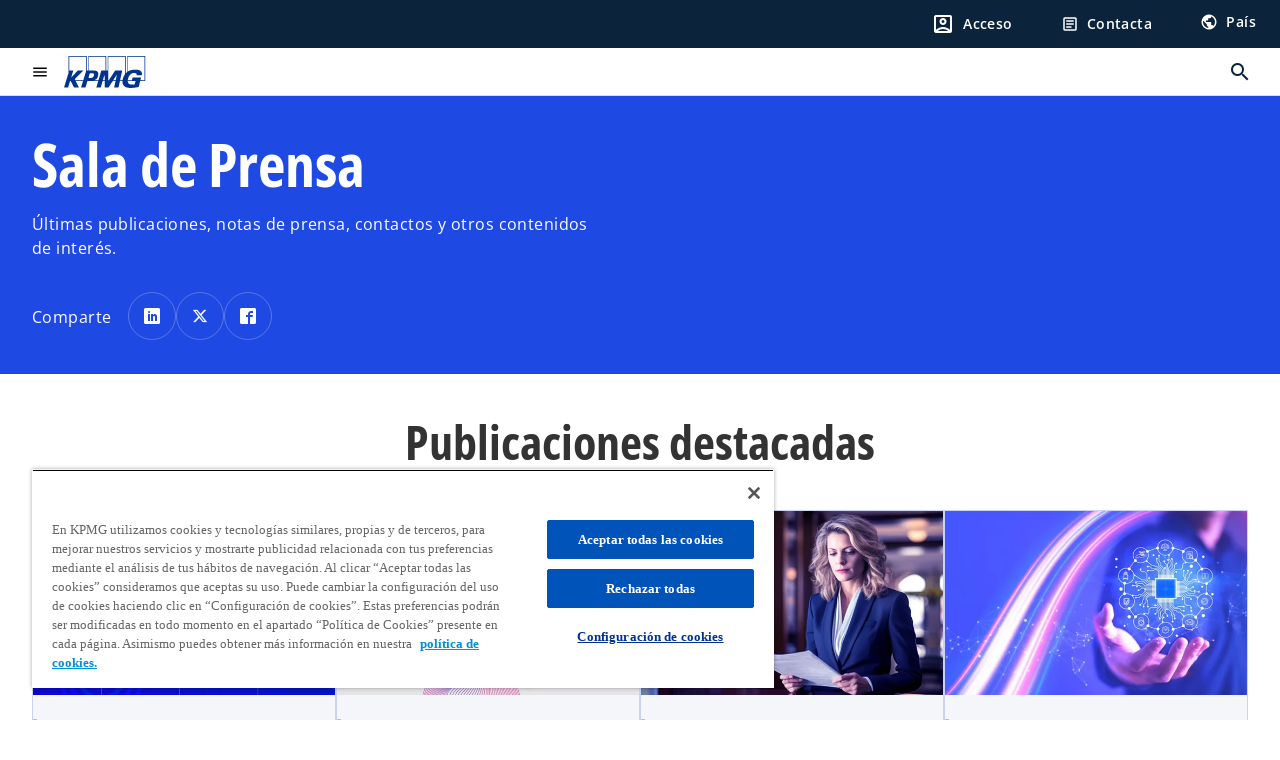

--- FILE ---
content_type: text/html;charset=utf-8
request_url: https://kpmg.com/es/es/sala-prensa.html
body_size: 28933
content:
<!DOCTYPE HTML>
<html lang="es" dir="ltr">
<head>
	<meta http-equiv="content-type" content="text/html" charset="UTF-8"/>
	<meta http-equiv="content-encoding" content="text/html"/>
	<meta charset="utf-8" class="chrome"/>
	<meta http-equiv="X-UA-Compatible" content="IE=edge,chrome=1"/>
	<meta http-equiv="content-language" content="es"/>

	<script defer="defer" type="text/javascript" src="https://rum.hlx.page/.rum/@adobe/helix-rum-js@%5E2/dist/rum-standalone.js" data-routing="program=92310,environment=1046541,tier=publish"></script>
<link rel="preconnect" href="https://assets.kpmg.com" crossorigin=""/>

	<link rel="preload" as="font" type="font/woff2" href="/etc.clientlibs/kpmg/clientlibs/clientlib-site/resources/fonts/OpenSans/OpenSans-Regular.ttf" crossorigin/>
	<link rel="preload" as="font" type="font/woff2" href="/etc.clientlibs/kpmg/clientlibs/clientlib-site/resources/fonts/OpenSans/OpenSans-Regular.woff2" crossorigin/>
	<link rel="preload" as="font" type="font/woff2" href="/etc.clientlibs/kpmg/clientlibs/clientlib-site/resources/fonts/OpenSans/OpenSans-Medium.ttf" crossorigin/>
	<link rel="preload" as="font" type="font/woff2" href="/etc.clientlibs/kpmg/clientlibs/clientlib-site/resources/fonts/OpenSans/OpenSans-Medium.woff2" crossorigin/>
	<link rel="preload" as="font" type="font/woff2" href="/etc.clientlibs/kpmg/clientlibs/clientlib-site/resources/fonts/OpenSans/OpenSans-Medium.ttf" crossorigin/>
	<link rel="preload" as="font" type="font/woff2" href="/etc.clientlibs/kpmg/clientlibs/clientlib-site/resources/fonts/Material_Icons/MaterialIcons-Regular.woff2" crossorigin/>
	<link rel="preload" as="font" type="font/woff2" href="/etc.clientlibs/kpmg/clientlibs/clientlib-site/resources/fonts/Material_Icons/MaterialIcons-Regular.ttf" crossorigin/>
	<link rel="preload" as="font" type="font/woff2" href="/etc.clientlibs/kpmg/clientlibs/clientlib-site/resources/fonts/OpenSans_Condensed/OpenSans_Condensed-Regular.woff2" crossorigin/>
	<link rel="preload" as="font" type="font/woff2" href="/etc.clientlibs/kpmg/clientlibs/clientlib-site/resources/fonts/OpenSans_Condensed/OpenSans_Condensed-Regular.ttf" crossorigin/>

	<link rel="icon" type="image/png" sizes="32x32" href="/etc.clientlibs/kpmg/clientlibs/clientlib-site/resources/images/favicons/favicon-32x32.png"/>
	<link rel="icon" type="image/png" sizes="16x16" href="/etc.clientlibs/kpmg/clientlibs/clientlib-site/resources/images/favicons/favicon-16x16.png"/>

	<link rel="icon" type="image/x-icon" href="/etc.clientlibs/kpmg/clientlibs/clientlib-site/resources/images/favicons/favicon.ico"/>

	<link rel="icon" type="image/svg+xml" sizes="96x96" href="/etc.clientlibs/kpmg/clientlibs/clientlib-site/resources/images/favicons/favicon-96x96.svg"/>
	<link rel="icon" type="image/svg+xml" sizes="32x32" href="/etc.clientlibs/kpmg/clientlibs/clientlib-site/resources/images/favicons/favicon-32x32.svg"/>
	<link rel="icon" type="image/svg+xml" sizes="16x16" href="/etc.clientlibs/kpmg/clientlibs/clientlib-site/resources/images/favicons/favicon-16x16.svg"/>

     
	<link rel="apple-touch-icon" sizes="180x180" href="/etc.clientlibs/kpmg/clientlibs/clientlib-site/resources/images/favicons/apple-touch-icon-180x180.png"/>
	<link rel="apple-touch-icon" sizes="167x167" href="/etc.clientlibs/kpmg/clientlibs/clientlib-site/resources/images/favicons/apple-touch-icon-167x167.png"/>
	<link rel="apple-touch-icon" sizes="152x152" href="/etc.clientlibs/kpmg/clientlibs/clientlib-site/resources/images/favicons/apple-touch-icon-152x152.png"/>
	<link rel="apple-touch-icon" sizes="120x120" href="/etc.clientlibs/kpmg/clientlibs/clientlib-site/resources/images/favicons/apple-touch-icon-120x120.png"/>
	<link rel="apple-touch-icon" sizes="76x76" href="/etc.clientlibs/kpmg/clientlibs/clientlib-site/resources/images/favicons/apple-touch-icon-76x76.png"/>
	<link rel="apple-touch-icon" sizes="60x60" href="/etc.clientlibs/kpmg/clientlibs/clientlib-site/resources/images/favicons/apple-touch-icon-60x60.png"/>
	<link rel="apple-touch-icon" href="/etc.clientlibs/kpmg/clientlibs/clientlib-site/resources/images/favicons/apple-touch-icon.png"/>


	<link rel="icon" type="image/svg+xml" sizes="512x512" href="/etc.clientlibs/kpmg/clientlibs/clientlib-site/resources/images/favicons/android-chrome-512x512.svg"/>
	<link rel="icon" type="image/svg+xml" sizes="192x192" href="/etc.clientlibs/kpmg/clientlibs/clientlib-site/resources/images/favicons/android-chrome-192x192.svg"/>
	<link rel="icon" type="image/svg+xml" sizes="144x144" href="/etc.clientlibs/kpmg/clientlibs/clientlib-site/resources/images/favicons/android-chrome-144x144.svg"/>
	<link rel="icon" type="image/svg+xml" sizes="96x96" href="/etc.clientlibs/kpmg/clientlibs/clientlib-site/resources/images/favicons/android-chrome-96x96.svg"/>
	<link rel="icon" type="image/svg+xml" sizes="72x72" href="/etc.clientlibs/kpmg/clientlibs/clientlib-site/resources/images/favicons/android-chrome-72x72.svg"/>
	<link rel="icon" type="image/svg+xml" sizes="48x48" href="/etc.clientlibs/kpmg/clientlibs/clientlib-site/resources/images/favicons/android-chrome-48x48.svg"/>
	<link rel="icon" type="image/svg+xml" sizes="36x36" href="/etc.clientlibs/kpmg/clientlibs/clientlib-site/resources/images/favicons/android-chrome-36x36.svg"/>

	<meta property="og:type"/>
	<meta property="og:url" content="https://kpmg.com/es/es/sala-prensa.html"/>
	<meta property="og:title" content="Sala de Prensa"/>
	<meta property="og:description" content="Últimas publicaciones, notas de prensa, contactos y otros contenidos de interés."/>
	<meta property="og:site_name" content="KPMG"/>
	<meta property="og:image" content="/content/dam/kpmgsites/es/images/2021/04/megaphone.jpg"/>
	<meta property="og:locale"/>
	
	
	<meta property="twitter:url" content="https://kpmg.com/es/es/sala-prensa.html"/>
	<meta property="twitter:title" content="Sala de Prensa"/>
	<meta property="twitter:description" content="Últimas publicaciones, notas de prensa, contactos y otros contenidos de interés."/>
	<meta property="twitter:creator" content="@KPMG"/>
	<meta property="twitter:card" content="summary_large_image"/>
	<meta property="twitter:image" content="/content/dam/kpmgsites/es/images/2021/04/megaphone.jpg"/>
		<script type="text/javascript">
			window.kpmgPath = window.location.pathname.toLowerCase();
            var preferredSite = '';
            function getCookie(cname) {
                var name = cname + "=";
                var cArray = document.cookie.split(';');
                for(var i = 0; i < cArray.length; i++) {
                    var c = cArray[i];
                    while (c.charAt(0) == ' ') {
                        c = c.substring(1);
                    }
                    if (c.indexOf(name) == 0) {
                        preferredSite = c.substring(name.length, c.length);
                        preferredSite = preferredSite.indexOf(".html") > -1 ? preferredSite : "";
                        return true;
                    }
                }
            }
            if(window.kpmgPath === "/xx/en.html" && document.referrer === "" ) {
                getCookie("g_redirect");
                if( preferredSite.length > 0 && preferredSite !== "/xx/en.html") {
                    var geoUserSite = encodeURI(preferredSite)
                    console.log("datageo:",geoUserSite);
                    window.location = geoUserSite;
                }
            }</script>
	
    
    <script type="application/ld+json">
		{
  "@context" : "https://schema.org/",
  "@graph" : [ {
    "@type" : "Corporation",
    "@id" : "https://kpmg.com/es#corporation",
    "url" : "https://kpmg.com/es/es#home",
    "name" : "KPMG en España",
    "description" : "Servicios de auditoría, fiscales y de asesoramiento legal, financiero y de negocio.",
    "image" : "/content/dam/kpmgsites/es/images/2022/09/abstract-swirl.jpg",
    "logo" : {
      "@type" : "ImageObject",
      "url" : "https://assets.kpmg.com/is/image/kpmg/kpmg-logo-1",
      "width" : "77",
      "height" : "30"
    },
    "address" : { }
  }, {
    "@type" : "WebSite",
    "@id" : "https://kpmg.com/es#website",
    "url" : "https://kpmg.com/es/es#home",
    "name" : "KPMG en España"
  }, {
    "@context" : "https://schema.org",
    "@type" : "WebPage",
    "name" : "Sala de Prensa",
    "url" : "https://kpmg.com/es/es/sala-prensa.html",
    "description" : "Últimas publicaciones, notas de prensa, contactos y otros contenidos de interés.",
    "publisher" : {
      "@type" : "Corporation",
      "name" : "KPMG",
      "logo" : {
        "@type" : "ImageObject",
        "url" : "https://assets.kpmg.com/is/image/kpmg/kpmg-logo-1"
      }
    },
    "mainEntityOfPage" : {
      "@type" : "WebSite",
      "name" : "KPMG",
      "url" : "https://kpmg.com/es/es#home"
    },
    "potentialAction" : {
      "@type" : "SearchAction",
      "target" : "https://www.kpmg.com/search?q={search_term_string}",
      "query-input" : "required name=search_term_string"
    }
  }, {
    "@type" : "Corporation",
    "@id" : "https://kpmg.com/es#organization",
    "name" : "KPMG en España",
    "logo" : {
      "@type" : "ImageObject",
      "url" : "https://assets.kpmg.com/is/image/kpmg/kpmg-logo-1",
      "width" : "77",
      "height" : "30"
    },
    "parentOrganization" : {
      "@id" : "https://kpmg.com/es#corporation"
    }
  } ]
}
	</script>
	
	
    <meta charset="UTF-8"/>
    <title>Sala de Prensa</title>
    
    <meta name="description" content="Últimas publicaciones, notas de prensa, contactos y otros contenidos de interés."/>
    <meta name="template" content="page-content"/>
    <meta name="viewport" content="width=device-width, initial-scale=1"/>
    

    
    
<link rel="canonical" href="https://kpmg.com/es/es/sala-prensa.html"/>

    




    
    

    

	
  



		
       <script type="text/plain" class="optanon-category-C0003" src="//assets.adobedtm.com/9ff0694f1438/dd433ce7efb6/launch-5b72ccf8a16a.min.js" async></script>

    
    <script src="/etc.clientlibs/kpmg/clientlibs/clientlib-dependencies.lc-d41d8cd98f00b204e9800998ecf8427e-lc.min.js"></script>


    
        
    <link rel="stylesheet" href="/etc.clientlibs/kpmg/clientlibs/clientlib-base.lc-bee0a8382ad36e345dda31b92379d226-lc.min.css" type="text/css">
<link rel="stylesheet" href="/etc.clientlibs/kpmg/clientlibs/clientlib-dependencies.lc-d41d8cd98f00b204e9800998ecf8427e-lc.min.css" type="text/css">
<link rel="stylesheet" href="/etc.clientlibs/kpmg/clientlibs/clientlib-site.lc-501a1011940465548bfcaf2f17e6ef7e-lc.min.css" type="text/css">


    
    
    
    
    
    
    
    <script async src="/etc.clientlibs/core/wcm/components/commons/datalayer/v1/clientlibs/core.wcm.components.commons.datalayer.v1.lc-70264651675213ed7f7cc5a02a00f621-lc.min.js"></script>



    
    

	
	  		
		<!-- One Trust Enabled Start (One Trust Script)-->
		
			<!-- OneTrust Cookies Consent Notice start for kpmg.com/es -->
<script src="https://collection.kpmg.com/scripttemplates/otSDKStub.js" type="text/javascript" charset="UTF-8" data-domain-script="0192245e-4646-7c36-bab4-6500e62be580"></script>
<script type="text/javascript">
    document.addEventListener("oneTrustEvent", function()
     {
      if (Optanon && typeof Optanon.IsAlertBoxClosed === 'function' && Optanon.IsAlertBoxClosed() && !OptanonActiveGroups.includes("C0003")) {
        var pageName = document.title;
        var g = encodeURIComponent(window.location.href); 
        var v7 = encodeURIComponent(window.location.href);
        var v145 = "opted-out";
        var v146 = " anonymous";
        var server = "kpmg.com";
        var events = "event155"; 
        var rsid = "kpmgtotalaem"; 
        var img = document.createElement('img');
        img.src =
        'https://smetrics.kpmg.com/b/ss/' + rsid + '/1/JS-2.25.0/s' +
        '?AQB=1' +
        '&pageName=' + encodeURIComponent(pageName) +
        '&g=' + g +
        '&server=' + encodeURIComponent(server) +
        '&events=' + encodeURIComponent(events) +
        '&v7=' + g +
        '&v145=' + encodeURIComponent(v145) +
        '&v146=' + encodeURIComponent(v146) +
        '&AQE=1';
        img.width = 1;
        img.height = 1;
        img.style.display = 'none';
        document.body.appendChild(img);
    }
  });
 
</script>
<!-- OneTrust Cookies Consent Notice end for kpmg.com/es -->
			<script type="text/javascript">
				var oneTrustEnabled = true;
				/* OneTrust Script - Start  * OptanonWrapper function will be called by OneTrust after the page load
				* This has to be placed after OneTrust script in the order
				*/
				function OptanonWrapper() {
					var evt = document.createEvent("CustomEvent"), cookiesSettingsButton = document.getElementById('ot-sdk-btn');
					evt.initCustomEvent('oneTrustEvent', false, false, {activeGroups: OptanonActiveGroups, groups: Optanon.GetDomainData()});
					document.dispatchEvent(evt);
					window.oneTrustObj = window.oneTrustObj || {};
					window.oneTrustObj.isScriptLoaded = true;
	
					//Show the Cookie-Settings button at the bottom only after User provides the consent
					if(Optanon  && typeof Optanon.IsAlertBoxClosed === 'function'  && Optanon.IsAlertBoxClosed()  && cookiesSettingsButton !== null) {
						cookiesSettingsButton.style.display = "block";
					}
				}
			</script>
		

		<!-- One Trust Enabled End (One Trust Script)-->
		<!-- One Trust Disabled Start (One Trust Script)-->
		
		<!-- One Trust Disabled End (One Trust Script)-->
		
	    <!-- Common Header Scripts -->
		
				<!-- Google tag (gtag.js) -->
<script async src="https://www.googletagmanager.com/gtag/js?id=AW-996337976"></script>
<script>
  window.dataLayer = window.dataLayer || [];
  function gtag(){dataLayer.push(arguments);}
  gtag('js', new Date());

  gtag('config', 'AW-996337976');
</script>

		
				<!-- Schema.org data KPMG Spain-->
<script type="application/ld+json">
{
  "@context": "https://schema.org/",
  "@graph": [
    {
      "@type": "Corporation",
      "@id": "https://kpmg.com/es/#corporation",
      "url": "https://kpmg.com/es/es.html",
      "name": "KPMG en España",
      "description": "Servicios de auditoría, consultoría, fiscales y de asesoramiento legal, financiero y de negocio.",
      "image": "https://kpmg.com/content/dam/kpmgsites/es/images/2024/07/oficina-kpmg-madrid.jpg",
      "logo": {
        "@type": "ImageObject",
        "url": "https://kpmg.com/content/dam/kpmgsites/es/kpmg-spain-logo.svg",
        "width": "77",
        "height": "30"
      },
      "sameAs": [
        "https://www.linkedin.com/company/kpmg-espana",
        "https://twitter.com/KPMG_ES",
        "https://www.youtube.com/@KpmgEs",
        "https://www.instagram.com/kpmg_es/",
        "https://www.facebook.com/KPMGES",
        "https://www.tiktok.com/@kpmg_es?lang=es",
        "https://es.wikipedia.org/wiki/KPMG",
	"https://www.google.com/search?kgmid=/g/1tq6fsys",
	"https://www.google.com/search?kgmid=/g/11ts3djhxx",
        "https://www.google.com/search?kgmid=/g/11fy27gwvd",
        "https://www.google.com/search?kgmid=/g/11fy26_5ns",
        "https://www.google.com/search?kgmid=/g/11fy26qy4h",
        "https://www.google.com/search?kgmid=/g/11g9n1pqfr"
      ],
      "address": {
        "@type": "PostalAddress",
        "addressLocality": "Madrid",
        "postalCode": "28046",
        "streetAddress": "Paseo de la Castellana, 259 C",
        "addressCountry": "ES"
      }
    },
    {
      "@type": "WebSite",
      "@id": "https://kpmg.com/es/#website",
      "url": " https://kpmg.com/es/es.html",
      "name": "KPMG en España",
      "inLanguage": "es-ES",
      "potentialAction": {
        "@type": "SearchAction",
        "target": "https://kpmg.com/es/es/misc/search-results.html?q={search_term_string}",
        "query-input": "required name=search_term_string"
      }
    },
    {
        "@type": "ContactPoint",
        "@id": "https://kpmg.com/es/es/sobre-kpmg/oficinas.html",
        "telephone": "+34 91 456 34 00",
        "contactType": "sales",
        "areaServed": "España y Andorra",
        "availableLanguage": ["Spanish"]
    },
    {
      "@type": "Organization",
      "@id": "https://kpmg.com/es/#organization",
      "name": "KPMG en España",
      "logo": {
        "@type": "ImageObject",
        "url": "https://kpmg.com/content/dam/kpmgsites/es/kpmg-spain-logo.svg",
        "width": "77",
        "height": "30"
      },
      "publishingPrinciples": "https://kpmg.com/es/es/misc/politica-privacidad.html",
      "parentOrganization": {
        "@id": "https://kpmg.com/es/#corporation"
      }
    }
  ]
}
</script>
<!-- End of generic Schema.org data -->
		
		<!-- Page Header Scripts -->
		
	
</head>
<body class="page basicpage" id="page-6723571369" data-cmp-link-accessibility-enabled data-cmp-link-accessibility-text="se abre en una pestaña nueva" data-cmp-data-layer-enabled data-country-name="Spain">

	  
    

	  
    


	<script>
		window.adobeDataLayer = window.adobeDataLayer || [];
		const [page,{id:pageId}] = JSON.parse("[{\x22page\u002D6723571369\x22:{\x22xdm:language\x22:\x22es\x22,\x22country\x22:\x22es\x22,\x22dc:description\x22:\x22Últimas publicaciones, notas de prensa, contactos y otros contenidos de interés.\x22,\x22repo:path\x22:\x22\/content\/kpmgpublic\/es\/es\/sala\u002Dprensa.html\x22,\x22dc:title\x22:\x22Sala de Prensa\x22,\x22xdm:tags\x22:[],\x22expiryDate\x22:\x2212\/30\/2099\x22,\x22repo:modifyDate\x22:\x222025\u002D09\u002D30T15:28:38Z\x22,\x22xdm:template\x22:\x22\/conf\/kpmg\/settings\/wcm\/templates\/page\u002Dcontent\x22,\x22pageName\x22:\x22es:es:sala\u002Dprensa\x22,\x22subCategory1\x22:\x22\x22,\x22subCategory2\x22:\x22\x22,\x22subCategory3\x22:\x22\x22,\x22effectiveDate\x22:\x22\x22,\x22primaryCategory\x22:\x22sala\u002Dprensa\x22,\x22issueDate\x22:\x22\x22,\x22@type\x22:\x22core\/wcm\/components\/page\/v3\/page\x22}},{\"id\":\"page\u002D6723571369\"}]");
		if(localStorage.getItem("userlogout")){
			localStorage.removeItem("userlogout");
			page[pageId]["dc:title"] = "logout successful"
		 	page[pageId]["loginStatus"] = "logged-out"
		}
		adobeDataLayer.push({
			page,
			event:'cmp:show',
			eventInfo: {
				path: 'page.page\u002D6723571369'
			}
		});
	</script>


	




	
<div class="root container responsivegrid">

    
    
    
    <div id="container-8ed648c1d1" class="cmp-container">
        
        <header class="experiencefragment">
<div id="experiencefragment-f1a3effce8" class="cmp-experiencefragment cmp-experiencefragment--header">


    
    <div id="container-04d5d2410c" class="cmp-container">
        


<div class="aem-Grid aem-Grid--12 aem-Grid--default--12 ">
    
    <div class="header aem-GridColumn aem-GridColumn--default--12">
  <div class="cmp-header" data-cmp-header>
    
    
    
    
    
  
  
  

  <div class="cmp-menu-item-bar" role="header" id="kpmg-accessibility-header" data-cmp-menu-item-bar-mobile="false">
    <div class="cmp-menu-item-bar--container">
      <div class="cmp-menu-item-bar--inner rfp">
        
          
    <div class="cmp-ppc-navigation cmp-menu-item">
        <div class="ppc-loading-spinner-container">
            <div class="loading-spinner">
              <h4></h4>
              <h6></h6>
              <div class="loading-spinner__icon"></div>
              <p></p>
            </div>
        </div>
    
    	
            <a type="button" class="cmp-ppc-navigation__userlogin cmp-menu-item__inner" aria-label="Login" data-cmp-clickable="true" data-cmp-data-layer="{&#34;ppc-navigation-d682739422&#34;:{&#34;parentId&#34;:&#34;ppc-navigation&#34;,&#34;@type&#34;:&#34;kpmg/components/navigation/header/ppc-navigation&#34;,&#34;dc:title&#34;:&#34;Acceso&#34;,&#34;xdm:linkURL&#34;:&#34;https://kpmg.com/es/es/user/login.html&#34;}}" aria-expanded="false" href="https://kpmg.com/es/es/user/login.html">
                
    <span class="cmp-menu-item__icon cmp-menu-item__icon--account_box" aria-hidden="true">account_box</span>

                <div class="cmp-menu-item__label">Acceso</div>
            </a>
        
        
        <button type="button" class="cmp-ppc-navigation__loggedin cmp-menu-item__inner" aria-label="My KPMG" data-cmp-clickable="true" data-cmp-data-layer="{&#34;ppc-navigation-334359b90e&#34;:{&#34;parentId&#34;:&#34;ppc-navigation&#34;,&#34;@type&#34;:&#34;kpmg/components/navigation/header/ppc-navigation&#34;,&#34;dc:title&#34;:&#34;My KPMG&#34;,&#34;xdm:linkURL&#34;:&#34;#&#34;}}" aria-expanded="false" aria-haspopup="true">
            
    <span class="cmp-menu-item__icon cmp-menu-item__icon--account_box" aria-hidden="true">account_box</span>

            <div class="cmp-menu-item__label"></div>
   		</button>
        <nav class="cmp-ppc-navigation__nav">
            <button class="cmp-ppc-navigation__nav-close">
                <span class="material-icons-outlined">close</span>
            </button>
            <ul class="">
                <li>
                    <div class="" data-link-type="preferenceManagement">
                        
                        
                            <a class="cmp-menu-link__inner" data-cmp-data-layer="{&#34;ppc-navigation-ebd2d0c59d&#34;:{&#34;parentId&#34;:&#34;ppc-navigation&#34;,&#34;@type&#34;:&#34;kpmg/components/navigation/header/ppc-navigation/item&#34;,&#34;dc:title&#34;:&#34;Centro de preferencias&#34;,&#34;xdm:linkURL&#34;:&#34;https://kpmg.com/es/es/user/preferencias.html&#34;}}" data-cmp-clickable="" data-cmp-menu-link="sectionNav" href="https://kpmg.com/es/es/user/preferencias.html">
                                <div class="cmp-menu-link__inner--label">Centro de preferencias</div>
                            </a>
                        
                    </div>
                </li>
            
                <li>
                    <div class="" data-link-type="profile">
                        
                        
                            <a class="cmp-menu-link__inner" data-cmp-data-layer="{&#34;ppc-navigation-e89d9a9f6d&#34;:{&#34;parentId&#34;:&#34;ppc-navigation&#34;,&#34;@type&#34;:&#34;kpmg/components/navigation/header/ppc-navigation/item&#34;,&#34;dc:title&#34;:&#34;Perfil&#34;,&#34;xdm:linkURL&#34;:&#34;https://kpmg.com/es/es/user/perfil.html&#34;}}" data-cmp-clickable="" data-cmp-menu-link="sectionNav" href="https://kpmg.com/es/es/user/perfil.html">
                                <div class="cmp-menu-link__inner--label">Perfil</div>
                            </a>
                        
                    </div>
                </li>
            
                <li>
                    <div class="" data-link-type="logout">
                        
                            <button class="cmp-menu-link__inner" data-cmp-data-layer="{&#34;ppc-navigation-03501e0525&#34;:{&#34;parentId&#34;:&#34;ppc-navigation&#34;,&#34;@type&#34;:&#34;kpmg/components/navigation/header/ppc-navigation/item&#34;,&#34;dc:title&#34;:&#34;Salir&#34;,&#34;xdm:linkURL&#34;:&#34;https://launch.kpmg.com/#.html&#34;}}" data-cmp-clickable="" data-cmp-menu-link="sectionNav">
                                <div class="cmp-menu-link__inner--label">Salir</div>
                            </button>
                        
                        
                    </div>
                </li>
            </ul>
        </nav>
    </div>


        
        
          <div class="cmp-menu-item">
  <a id="menu-item-6305c858e5" class="cmp-menu-item__inner" data-cmp-clickable data-cmp-data-layer="{&#34;menu-item-6305c858e5&#34;:{&#34;@type&#34;:&#34;kpmg/components/navigation/header/menu-item&#34;,&#34;repo:modifyDate&#34;:&#34;2024-08-13T11:53:44Z&#34;,&#34;dc:title&#34;:&#34;Contacta&#34;,&#34;xdm:linkURL&#34;:&#34;/es/es/misc/contacto.html&#34;}}" href="/es/es/misc/contacto.html">
    
    <span class="cmp-menu-item__icon cmp-menu-item__icon--article" aria-hidden="true">article</span>

    <div class="cmp-menu-item__label">
      Contacta
    </div>
  </a>
</div>

        
        
          <div class="cmp-lang-selector">
  <button type="button" id="lang-selector-74e99c44cf" class="cmp-lang-selector__toggle-btn cmp-menu-item__inner" data-cmp-clickable data-cmp-data-layer="{&#34;lang-selector-334359b90e&#34;:{&#34;parentId&#34;:&#34;lang-selector&#34;,&#34;@type&#34;:&#34;kpmg/components/navigation/header/lang-selector&#34;,&#34;dc:title&#34;:&#34;País&#34;,&#34;xdm:linkURL&#34;:&#34;#&#34;}}" aria-haspopup="dialog">
    
    <span class="cmp-lang-selector__icon cmp-lang-selector__icon--public" aria-hidden="true">public</span>

    <div class="cmp-lang-selector__label">
      País
    </div>
    <span class="material-icons-outlined cmp-lang-selector__chevron-icon" aria-hidden="true">
      expand_more
    </span>
  </button>
</div>

        
      </div>
    </div>
  </div>

    
  <div data-cmp-langselector="side-navbar" class="language-selector__side-navbar">
    <div class="language-selector__mobile-close">
      <button data-cmp-langselector="close-btn" data-cmp-clickable="true" class="language-selector__mobile-close--btn">
        <span class="material-icons-outlined">close</span>
      </button>
    </div>
    <div class="language-selector__container">
      <ul class="country-list country-list--short" data-cmp-langselector="language-selector"></ul>
      <div class="cmp-form-text">
        <label for="filter-search-input">Buscar</label>
        <input class="cmp-form-text__text" data-cmp-hook-form-text="input" type="text" id="filter-search-input" placeholder="Introduzca palabras clave" name="filter-search-input" aria-describedby="enter keywords" data-cmp-langselector="filter-search-input"/>
        <button class="material-icons-outlined input-cancel" data-cmp-langselector="filter-cancel">
          cancel
        </button>
      </div>
      <div class="filter-message" aria-live="polite" aria-atomic="true" data-cmp-langselector="filter-message" data-message="Información no encontrada"></div>
      <div class="contry-list-container">
        <div class="sr-only country-list--count" aria-live="polite" aria-atomic="true" data-message="Resultados encontrados"></div>
        <ul class="country-list country-list--all" data-cmp-langselector="list-of-all-countries"></ul>
      </div>
    </div>
  </div>



    
      
      <div id="kpmg-accessibility-nav" role="navigation" class="cmp-header__main-nav-bar" data-cmp-header-main-nav-bar>
        <div class="cmp-header__main-nav-bar--container">
          <div class="cmp-header__main-nav-bar--inner">
            <div class="cmp-header__main-nav-bar--column">
              
              <div class="cmp-mobile-toggle">
  <button data-cmp-mobile-toggle type="button" id="mobile-toggle-8044a9cab5" class="cmp-mobile-toggle__inner" aria-label="Menú principal" data-cmp-clickable data-cmp-data-layer="{&#34;mobile-toggle-8044a9cab5&#34;:{&#34;@type&#34;:&#34;kpmg/components/navigation/header/mobile-toggle&#34;}}" aria-expanded="false" aria-controls="mobile-menu">
    <span class="cmp-mobile-toggle__icon" aria-hidden="true">menu</span>
  </button>
</div>

              
              
                <div class="cmp-logo" id="logo-808f85fd1a" data-cmp-is="image" data-cmp-src="/content/experience-fragments/kpmgpublic/es/es/site/header/master/_jcr_content/root/header/logo.coreimg{.width}.svg/1719413277249/kpmg-spain-logo.svg" data-asset-id="d82b0e0a-2cca-45f4-8c63-d7c2d92198a9" data-cmp-filereference="/content/dam/kpmgsites/es/kpmg-spain-logo.svg" data-cmp-data-layer="{&#34;logo-808f85fd1a&#34;:{&#34;@type&#34;:&#34;kpmg/components/navigation/header/logo&#34;,&#34;repo:modifyDate&#34;:&#34;2024-06-26T14:47:57Z&#34;,&#34;xdm:linkURL&#34;:&#34;/es/es.html&#34;,&#34;image&#34;:{&#34;repo:id&#34;:&#34;d82b0e0a-2cca-45f4-8c63-d7c2d92198a9&#34;,&#34;repo:modifyDate&#34;:&#34;2024-06-26T14:47:13Z&#34;,&#34;@type&#34;:&#34;image/svg+xml&#34;,&#34;repo:path&#34;:&#34;/content/dam/kpmgsites/es/kpmg-spain-logo.svg&#34;}}}" data-cmp-hook-image="imageV3" itemscope itemtype="http://schema.org/ImageObject">
     <div class="cmp-logo__inner">
          <a class="cmp-logo__link" data-cmp-clickable href="/es/es.html">
               <img src="/content/experience-fragments/kpmgpublic/es/es/site/header/master/_jcr_content/root/header/logo.coreimg.svg/1719413277249/kpmg-spain-logo.svg" loading="lazy" class="cmp-logo__image" itemprop="contentUrl" width="100" height="100" alt="KPMG en España"/>
          </a>
     </div>
    
    
    <script type="application/ld+json">
          {
  "@context" : "https://schema.org",
  "@type" : "ImageObject",
  "url" : "https://kpmg.com/content/experience-fragments/kpmgpublic/es/es/site/header/master/_jcr_content/root/header/logo.coreimg.svg/1719413277249/kpmg-spain-logo.svg.html",
  "creator" : {
    "@type" : "Corporation",
    "name" : "KPMG International Limited"
  },
  "contentUrl" : "https://kpmg.com/content/experience-fragments/kpmgpublic/es/es/site/header/master/_jcr_content/root/header/logo.coreimg.svg/1719413277249/kpmg-spain-logo.svg.html",
  "copyrightNotice" : "KPMG International Limited",
  "potentialAction" : {
    "@type" : "ViewAction",
    "url" : "https://kpmg.com/content/experience-fragments/kpmgpublic/es/es/site/header/master/_jcr_content/root/header/logo.coreimg.svg/1719413277249/kpmg-spain-logo.svg.html",
    "target" : {
      "@type" : "EntryPoint",
      "urlTemplate" : "https://kpmg.com/content/experience-fragments/kpmgpublic/es/es/site/header/master/_jcr_content/root/header/logo.coreimg.svg/1719413277249/kpmg-spain-logo.svg.html"
    }
  }
}
     </script>
</div>

    

              
            </div>

            <div class="cmp-header__main-nav-bar--column" data-cmp-header-main-nav>
              
                
  
  <nav class="cmp-main-nav" data-cmp-main-nav>
    
    <div class="cmp-main-nav__mobile-header" data-cmp-main-nav-mobile-header>
      <div class="cmp-main-nav__mobile-header-container">
        <button class="cmp-main-nav__mobile-header-close" data-cmp-main-nav-mobile-header-close aria-label="cerrar">
          <span class="material-icons-outlined">close</span>
        </button>
      </div>
    </div>

    
    <ul class="cmp-main-nav__main-menu" data-cmp-main-nav-main-menu>
      
        <li class="cmp-main-nav__main-menu--list-item" data-cmp-main-nav-list-item>
          
          
  
  

  
  
    
    
  <div class="cmp-menu-link cmp-menu-link--level-one ">
    
    

    
    
    
    <button class="cmp-menu-link__inner" data-cmp-data-layer="{&#34;main-nav-link-548ade263d&#34;:{&#34;parentId&#34;:&#34;main-nav-c089b1c55f&#34;,&#34;dc:title&#34;:&#34;Insights&#34;,&#34;xdm:linkURL&#34;:&#34;/es/es/informes-publicaciones.html&#34;,&#34;@type&#34;:&#34;kpmg/components/navigation/header/main-nav&#34;}}" data-cmp-clickable data-cmp-menu-link="levelOne" aria-expanded="false" aria-haspopup="true">
      
        
          <div class="cmp-menu-link__inner--label">
            Informes y Publicaciones
          </div>
        
        
        
        
      
      
      <span aria-hidden="true" class="cmp-menu-link__inner--icon"></span>
    </button>
  </div>


    
    <nav class="cmp-sub-menu" data-cmp-sub-menu>
      <div class="cmp-sub-menu__container">
        
        <button class="cmp-sub-menu__back-button" data-cmp-sub-menu-back>
          <span aria-hidden="true" class="cmp-sub-menu__back-button-icon"></span>
          <div class="cmp-sub-menu__back-button-label">Back</div>
        </button>

        
        
          
          
  
  
  
  

  <section class="cmp-sub-menu__section  cmp-sub-menu__section--level-two">
    

    

    <nav class="cmp-sub-menu__section-nav">
      
      
      
      

      <ul>
        <li>
          
  <div class="cmp-menu-link cmp-menu-link--section-nav cmp-menu-link--level-two">
    
    

    
    
    
    <a class="cmp-menu-link__inner" data-cmp-data-layer="{&#34;main-nav-link-a83745d6df&#34;:{&#34;parentId&#34;:&#34;main-nav-c089b1c55f&#34;,&#34;dc:title&#34;:&#34;Ver todos los informes y publicaciones&#34;,&#34;xdm:linkURL&#34;:&#34;/es/es/informes-publicaciones.html&#34;,&#34;@type&#34;:&#34;kpmg/components/navigation/header/main-nav&#34;}}" data-cmp-clickable data-cmp-menu-link="sectionNav" href="/es/es/informes-publicaciones.html">
      
        
        
        
        
          <div class="cmp-menu-link__inner--label">
            Ver todos los informes y publicaciones
          </div>
        
      
      
      
    </a>
  </div>

        </li>
      
        <li>
          
  <div class="cmp-menu-link cmp-menu-link--section-nav cmp-menu-link--level-two">
    
    

    
    
    
    <a class="cmp-menu-link__inner" data-cmp-data-layer="{&#34;main-nav-link-8cd9432e9a&#34;:{&#34;parentId&#34;:&#34;main-nav-c089b1c55f&#34;,&#34;dc:title&#34;:&#34;Perspectivas España 2025&#34;,&#34;xdm:linkURL&#34;:&#34;/es/es/informes-publicaciones/2025/03/perspectivas-espana-2025.html&#34;,&#34;@type&#34;:&#34;kpmg/components/navigation/header/main-nav&#34;}}" data-cmp-clickable data-cmp-menu-link="sectionNav" href="/es/es/informes-publicaciones/2025/03/perspectivas-espana-2025.html">
      
        
        
        
        
          <div class="cmp-menu-link__inner--label">
            Perspectivas España 2025
          </div>
        
      
      
      
    </a>
  </div>

        </li>
      
        <li>
          
  <div class="cmp-menu-link cmp-menu-link--section-nav cmp-menu-link--level-two">
    
    

    
    
    
    <a class="cmp-menu-link__inner" data-cmp-data-layer="{&#34;main-nav-link-9516d7235b&#34;:{&#34;parentId&#34;:&#34;main-nav-c089b1c55f&#34;,&#34;dc:title&#34;:&#34;Podcast KPMG&#34;,&#34;xdm:linkURL&#34;:&#34;/es/es/informes-publicaciones/2019/05/podcast-kpmg.html&#34;,&#34;@type&#34;:&#34;kpmg/components/navigation/header/main-nav&#34;}}" data-cmp-clickable data-cmp-menu-link="sectionNav" href="/es/es/informes-publicaciones/2019/05/podcast-kpmg.html">
      
        
        
        
        
          <div class="cmp-menu-link__inner--label">
            Podcast KPMG
          </div>
        
      
      
      
    </a>
  </div>

        </li>
      
        <li>
          
  <div class="cmp-menu-link cmp-menu-link--section-nav cmp-menu-link--level-two">
    
    

    
    
    
    <a class="cmp-menu-link__inner" data-cmp-data-layer="{&#34;main-nav-link-277c3940cd&#34;:{&#34;parentId&#34;:&#34;main-nav-c089b1c55f&#34;,&#34;dc:title&#34;:&#34;Tax Alerts&#34;,&#34;xdm:linkURL&#34;:&#34;/es/es/informes-publicaciones/2015/06/tax-alerts.html&#34;,&#34;@type&#34;:&#34;kpmg/components/navigation/header/main-nav&#34;}}" data-cmp-clickable data-cmp-menu-link="sectionNav" href="/es/es/informes-publicaciones/2015/06/tax-alerts.html">
      
        
        
        
        
          <div class="cmp-menu-link__inner--label">
            Tax Alerts
          </div>
        
      
      
      
    </a>
  </div>

        </li>
      
        <li>
          
  <div class="cmp-menu-link cmp-menu-link--section-nav cmp-menu-link--level-two">
    
    

    
    
    
    <a class="cmp-menu-link__inner" data-cmp-data-layer="{&#34;main-nav-link-64a7d0404b&#34;:{&#34;parentId&#34;:&#34;main-nav-c089b1c55f&#34;,&#34;dc:title&#34;:&#34;Legal Alerts&#34;,&#34;xdm:linkURL&#34;:&#34;/es/es/informes-publicaciones/2015/06/legal-alerts.html&#34;,&#34;@type&#34;:&#34;kpmg/components/navigation/header/main-nav&#34;}}" data-cmp-clickable data-cmp-menu-link="sectionNav" href="/es/es/informes-publicaciones/2015/06/legal-alerts.html">
      
        
        
        
        
          <div class="cmp-menu-link__inner--label">
            Legal Alerts
          </div>
        
      
      
      
    </a>
  </div>

        </li>
      </ul>
    </nav>
  </section>

        

        
        
      </div>
    </nav>
  

        </li>
      
        <li class="cmp-main-nav__main-menu--list-item" data-cmp-main-nav-list-item>
          
          
  
  

  
  
    
    
  <div class="cmp-menu-link cmp-menu-link--level-one ">
    
    

    
    
    
    <button class="cmp-menu-link__inner" data-cmp-data-layer="{&#34;main-nav-link-da67652450&#34;:{&#34;parentId&#34;:&#34;main-nav-c089b1c55f&#34;,&#34;dc:title&#34;:&#34;Industries&#34;,&#34;xdm:linkURL&#34;:&#34;/es/es/sectores.html&#34;,&#34;@type&#34;:&#34;kpmg/components/navigation/header/main-nav&#34;}}" data-cmp-clickable data-cmp-menu-link="levelOne" aria-expanded="false" aria-haspopup="true">
      
        
        
          <div class="cmp-menu-link__inner--label">
            Sectores
          </div>
        
        
        
      
      
      <span aria-hidden="true" class="cmp-menu-link__inner--icon"></span>
    </button>
  </div>


    
    <nav class="cmp-sub-menu" data-cmp-sub-menu>
      <div class="cmp-sub-menu__container">
        
        <button class="cmp-sub-menu__back-button" data-cmp-sub-menu-back>
          <span aria-hidden="true" class="cmp-sub-menu__back-button-icon"></span>
          <div class="cmp-sub-menu__back-button-label">Back</div>
        </button>

        
        
          
          
  
  
  
  

  <section class="cmp-sub-menu__section  cmp-sub-menu__section--level-two">
    

    

    <nav class="cmp-sub-menu__section-nav">
      
      
      
      

      <ul>
        <li>
          
  <div class="cmp-menu-link cmp-menu-link--section-nav cmp-menu-link--level-two">
    
    

    
    
    
    <a class="cmp-menu-link__inner" data-cmp-data-layer="{&#34;main-nav-link-37bfd4edce&#34;:{&#34;parentId&#34;:&#34;main-nav-c089b1c55f&#34;,&#34;dc:title&#34;:&#34;Ver todos los sectores&#34;,&#34;xdm:linkURL&#34;:&#34;/es/es/sectores.html&#34;,&#34;@type&#34;:&#34;kpmg/components/navigation/header/main-nav&#34;}}" data-cmp-clickable data-cmp-menu-link="sectionNav" href="/es/es/sectores.html">
      
        
        
        
        
          <div class="cmp-menu-link__inner--label">
            Ver todos los sectores
          </div>
        
      
      
      
    </a>
  </div>

        </li>
      
        <li>
          
  <div class="cmp-menu-link cmp-menu-link--section-nav cmp-menu-link--level-two">
    
    

    
    
    
    <a class="cmp-menu-link__inner" data-cmp-data-layer="{&#34;main-nav-link-4abcda2914&#34;:{&#34;parentId&#34;:&#34;main-nav-c089b1c55f&#34;,&#34;dc:title&#34;:&#34;Sector Bancario&#34;,&#34;xdm:linkURL&#34;:&#34;/es/es/sectores/sector-bancario.html&#34;,&#34;@type&#34;:&#34;kpmg/components/navigation/header/main-nav&#34;}}" data-cmp-clickable data-cmp-menu-link="sectionNav" href="/es/es/sectores/sector-bancario.html">
      
        
        
        
        
          <div class="cmp-menu-link__inner--label">
            Sector Bancario
          </div>
        
      
      
      
    </a>
  </div>

        </li>
      
        <li>
          
  <div class="cmp-menu-link cmp-menu-link--section-nav cmp-menu-link--level-two">
    
    

    
    
    
    <a class="cmp-menu-link__inner" data-cmp-data-layer="{&#34;main-nav-link-f72f53f6d4&#34;:{&#34;parentId&#34;:&#34;main-nav-c089b1c55f&#34;,&#34;dc:title&#34;:&#34;Sector Consumo y Retail&#34;,&#34;xdm:linkURL&#34;:&#34;/es/es/sectores/sector-consumo-retail.html&#34;,&#34;@type&#34;:&#34;kpmg/components/navigation/header/main-nav&#34;}}" data-cmp-clickable data-cmp-menu-link="sectionNav" href="/es/es/sectores/sector-consumo-retail.html">
      
        
        
        
        
          <div class="cmp-menu-link__inner--label">
            Sector Consumo y Retail
          </div>
        
      
      
      
    </a>
  </div>

        </li>
      
        <li>
          
  <div class="cmp-menu-link cmp-menu-link--section-nav cmp-menu-link--level-two">
    
    

    
    
    
    <a class="cmp-menu-link__inner" data-cmp-data-layer="{&#34;main-nav-link-0db1174fb0&#34;:{&#34;parentId&#34;:&#34;main-nav-c089b1c55f&#34;,&#34;dc:title&#34;:&#34;Sector Energético y Recursos Naturales&#34;,&#34;xdm:linkURL&#34;:&#34;/es/es/sectores/sector-energetico-recursos-naturales.html&#34;,&#34;@type&#34;:&#34;kpmg/components/navigation/header/main-nav&#34;}}" data-cmp-clickable data-cmp-menu-link="sectionNav" href="/es/es/sectores/sector-energetico-recursos-naturales.html">
      
        
        
        
        
          <div class="cmp-menu-link__inner--label">
            Sector Energético y Recursos Naturales
          </div>
        
      
      
      
    </a>
  </div>

        </li>
      
        <li>
          
  <div class="cmp-menu-link cmp-menu-link--section-nav cmp-menu-link--level-two">
    
    

    
    
    
    <a class="cmp-menu-link__inner" data-cmp-data-layer="{&#34;main-nav-link-d4db40c82d&#34;:{&#34;parentId&#34;:&#34;main-nav-c089b1c55f&#34;,&#34;dc:title&#34;:&#34;Gobierno&#34;,&#34;xdm:linkURL&#34;:&#34;/es/es/sectores/gobierno.html&#34;,&#34;@type&#34;:&#34;kpmg/components/navigation/header/main-nav&#34;}}" data-cmp-clickable data-cmp-menu-link="sectionNav" href="/es/es/sectores/gobierno.html">
      
        
        
        
        
          <div class="cmp-menu-link__inner--label">
            Gobierno
          </div>
        
      
      
      
    </a>
  </div>

        </li>
      
        <li>
          
  <div class="cmp-menu-link cmp-menu-link--section-nav cmp-menu-link--level-two">
    
    

    
    
    
    <a class="cmp-menu-link__inner" data-cmp-data-layer="{&#34;main-nav-link-91d733f009&#34;:{&#34;parentId&#34;:&#34;main-nav-c089b1c55f&#34;,&#34;dc:title&#34;:&#34;Infraestructuras&#34;,&#34;xdm:linkURL&#34;:&#34;/es/es/sectores/infraestructuras.html&#34;,&#34;@type&#34;:&#34;kpmg/components/navigation/header/main-nav&#34;}}" data-cmp-clickable data-cmp-menu-link="sectionNav" href="/es/es/sectores/infraestructuras.html">
      
        
        
        
        
          <div class="cmp-menu-link__inner--label">
            Infraestructuras
          </div>
        
      
      
      
    </a>
  </div>

        </li>
      
        <li>
          
  <div class="cmp-menu-link cmp-menu-link--section-nav cmp-menu-link--level-two">
    
    

    
    
    
    <a class="cmp-menu-link__inner" data-cmp-data-layer="{&#34;main-nav-link-525f9218cd&#34;:{&#34;parentId&#34;:&#34;main-nav-c089b1c55f&#34;,&#34;dc:title&#34;:&#34;Sanidad&#34;,&#34;xdm:linkURL&#34;:&#34;/es/es/sectores/sanidad.html&#34;,&#34;@type&#34;:&#34;kpmg/components/navigation/header/main-nav&#34;}}" data-cmp-clickable data-cmp-menu-link="sectionNav" href="/es/es/sectores/sanidad.html">
      
        
        
        
        
          <div class="cmp-menu-link__inner--label">
            Sanidad
          </div>
        
      
      
      
    </a>
  </div>

        </li>
      
        <li>
          
  <div class="cmp-menu-link cmp-menu-link--section-nav cmp-menu-link--level-two">
    
    

    
    
    
    <a class="cmp-menu-link__inner" data-cmp-data-layer="{&#34;main-nav-link-64b2c4eba7&#34;:{&#34;parentId&#34;:&#34;main-nav-c089b1c55f&#34;,&#34;dc:title&#34;:&#34;Seguros&#34;,&#34;xdm:linkURL&#34;:&#34;/es/es/sectores/seguros.html&#34;,&#34;@type&#34;:&#34;kpmg/components/navigation/header/main-nav&#34;}}" data-cmp-clickable data-cmp-menu-link="sectionNav" href="/es/es/sectores/seguros.html">
      
        
        
        
        
          <div class="cmp-menu-link__inner--label">
            Seguros
          </div>
        
      
      
      
    </a>
  </div>

        </li>
      
        <li>
          
  <div class="cmp-menu-link cmp-menu-link--section-nav cmp-menu-link--level-two">
    
    

    
    
    
    <a class="cmp-menu-link__inner" data-cmp-data-layer="{&#34;main-nav-link-68e0cfadbe&#34;:{&#34;parentId&#34;:&#34;main-nav-c089b1c55f&#34;,&#34;dc:title&#34;:&#34;Transporte&#34;,&#34;xdm:linkURL&#34;:&#34;/es/es/sectores/transporte.html&#34;,&#34;@type&#34;:&#34;kpmg/components/navigation/header/main-nav&#34;}}" data-cmp-clickable data-cmp-menu-link="sectionNav" href="/es/es/sectores/transporte.html">
      
        
        
        
        
          <div class="cmp-menu-link__inner--label">
            Transporte
          </div>
        
      
      
      
    </a>
  </div>

        </li>
      </ul>
    </nav>
  </section>

        

        
        
      </div>
    </nav>
  

        </li>
      
        <li class="cmp-main-nav__main-menu--list-item" data-cmp-main-nav-list-item>
          
          
  
  

  
  
    
    
  <div class="cmp-menu-link cmp-menu-link--level-one ">
    
    

    
    
    
    <button class="cmp-menu-link__inner" data-cmp-data-layer="{&#34;main-nav-link-8bd392fe63&#34;:{&#34;parentId&#34;:&#34;main-nav-c089b1c55f&#34;,&#34;dc:title&#34;:&#34;Services&#34;,&#34;xdm:linkURL&#34;:&#34;/es/es/servicios.html&#34;,&#34;@type&#34;:&#34;kpmg/components/navigation/header/main-nav&#34;}}" data-cmp-clickable data-cmp-menu-link="levelOne" aria-expanded="false" aria-haspopup="true">
      
        
        
        
          <div class="cmp-menu-link__inner--label">
            Servicios
          </div>
        
        
      
      
      <span aria-hidden="true" class="cmp-menu-link__inner--icon"></span>
    </button>
  </div>


    
    <nav class="cmp-sub-menu" data-cmp-sub-menu>
      <div class="cmp-sub-menu__container">
        
        <button class="cmp-sub-menu__back-button" data-cmp-sub-menu-back>
          <span aria-hidden="true" class="cmp-sub-menu__back-button-icon"></span>
          <div class="cmp-sub-menu__back-button-label">Back</div>
        </button>

        
        
          
          
  
  
  
  

  <section class="cmp-sub-menu__section  cmp-sub-menu__section--level-two">
    

    

    <nav class="cmp-sub-menu__section-nav">
      
      
      
      

      <ul>
        <li>
          
  <div class="cmp-menu-link cmp-menu-link--section-nav cmp-menu-link--level-two">
    
    

    
    
    
    <a class="cmp-menu-link__inner" data-cmp-data-layer="{&#34;main-nav-link-0a21e90ea2&#34;:{&#34;parentId&#34;:&#34;main-nav-c089b1c55f&#34;,&#34;dc:title&#34;:&#34;Ver todos los servicios&#34;,&#34;xdm:linkURL&#34;:&#34;/es/es/servicios.html&#34;,&#34;@type&#34;:&#34;kpmg/components/navigation/header/main-nav&#34;}}" data-cmp-clickable data-cmp-menu-link="sectionNav" href="/es/es/servicios.html">
      
        
        
        
        
          <div class="cmp-menu-link__inner--label">
            Ver todos los servicios
          </div>
        
      
      
      
    </a>
  </div>

        </li>
      
        <li>
          
  <div class="cmp-menu-link cmp-menu-link--section-nav cmp-menu-link--level-two">
    
    

    
    
    
    <a class="cmp-menu-link__inner" data-cmp-data-layer="{&#34;main-nav-link-b02bbe6548&#34;:{&#34;parentId&#34;:&#34;main-nav-c089b1c55f&#34;,&#34;dc:title&#34;:&#34;Auditoría &amp; Assurance&#34;,&#34;xdm:linkURL&#34;:&#34;/es/es/servicios/auditoria-assurance.html&#34;,&#34;@type&#34;:&#34;kpmg/components/navigation/header/main-nav&#34;}}" data-cmp-clickable data-cmp-menu-link="sectionNav" href="/es/es/servicios/auditoria-assurance.html">
      
        
        
        
        
          <div class="cmp-menu-link__inner--label">
            Auditoría &amp; Assurance
          </div>
        
      
      
      
    </a>
  </div>

        </li>
      
        <li>
          
  <div class="cmp-menu-link cmp-menu-link--section-nav cmp-menu-link--level-two">
    
    

    
    
    
    <a class="cmp-menu-link__inner" data-cmp-data-layer="{&#34;main-nav-link-5ff3dfff90&#34;:{&#34;parentId&#34;:&#34;main-nav-c089b1c55f&#34;,&#34;dc:title&#34;:&#34;KPMG Abogados&#34;,&#34;xdm:linkURL&#34;:&#34;/es/es/servicios/abogados.html&#34;,&#34;@type&#34;:&#34;kpmg/components/navigation/header/main-nav&#34;}}" data-cmp-clickable data-cmp-menu-link="sectionNav" href="/es/es/servicios/abogados.html">
      
        
        
        
        
          <div class="cmp-menu-link__inner--label">
            KPMG Abogados
          </div>
        
      
      
      
    </a>
  </div>

        </li>
      
        <li>
          
  <div class="cmp-menu-link cmp-menu-link--section-nav cmp-menu-link--level-two">
    
    

    
    
    
    <a class="cmp-menu-link__inner" data-cmp-data-layer="{&#34;main-nav-link-28ccee3925&#34;:{&#34;parentId&#34;:&#34;main-nav-c089b1c55f&#34;,&#34;dc:title&#34;:&#34;Deal Advisory&#34;,&#34;xdm:linkURL&#34;:&#34;/es/es/servicios/advisory/deal-advisory.html&#34;,&#34;@type&#34;:&#34;kpmg/components/navigation/header/main-nav&#34;}}" data-cmp-clickable data-cmp-menu-link="sectionNav" href="/es/es/servicios/advisory/deal-advisory.html">
      
        
        
        
        
          <div class="cmp-menu-link__inner--label">
            Deal Advisory
          </div>
        
      
      
      
    </a>
  </div>

        </li>
      
        <li>
          
  <div class="cmp-menu-link cmp-menu-link--section-nav cmp-menu-link--level-two">
    
    

    
    
    
    <a class="cmp-menu-link__inner" data-cmp-data-layer="{&#34;main-nav-link-b7438264c1&#34;:{&#34;parentId&#34;:&#34;main-nav-c089b1c55f&#34;,&#34;dc:title&#34;:&#34;Consultoría de negocio&#34;,&#34;xdm:linkURL&#34;:&#34;/es/es/servicios/advisory/consulting-corporates.html&#34;,&#34;@type&#34;:&#34;kpmg/components/navigation/header/main-nav&#34;}}" data-cmp-clickable data-cmp-menu-link="sectionNav" href="/es/es/servicios/advisory/consulting-corporates.html">
      
        
        
        
        
          <div class="cmp-menu-link__inner--label">
            Consultoría de negocio
          </div>
        
      
      
      
    </a>
  </div>

        </li>
      
        <li>
          
  <div class="cmp-menu-link cmp-menu-link--section-nav cmp-menu-link--level-two">
    
    

    
    
    
    <a class="cmp-menu-link__inner" data-cmp-data-layer="{&#34;main-nav-link-4c04385dd8&#34;:{&#34;parentId&#34;:&#34;main-nav-c089b1c55f&#34;,&#34;dc:title&#34;:&#34;Consultoría para Sector Financiero&#34;,&#34;xdm:linkURL&#34;:&#34;/es/es/servicios/advisory/consultoria-servicios-financieros.html&#34;,&#34;@type&#34;:&#34;kpmg/components/navigation/header/main-nav&#34;}}" data-cmp-clickable data-cmp-menu-link="sectionNav" href="/es/es/servicios/advisory/consultoria-servicios-financieros.html">
      
        
        
        
        
          <div class="cmp-menu-link__inner--label">
            Consultoría para Sector Financiero
          </div>
        
      
      
      
    </a>
  </div>

        </li>
      
        <li>
          
  <div class="cmp-menu-link cmp-menu-link--section-nav cmp-menu-link--level-two">
    
    

    
    
    
    <a class="cmp-menu-link__inner" data-cmp-data-layer="{&#34;main-nav-link-60118bb00c&#34;:{&#34;parentId&#34;:&#34;main-nav-c089b1c55f&#34;,&#34;dc:title&#34;:&#34;Inteligencia Artificial&#34;,&#34;xdm:linkURL&#34;:&#34;/es/es/servicios/puedes-con-ia.html&#34;,&#34;@type&#34;:&#34;kpmg/components/navigation/header/main-nav&#34;}}" data-cmp-clickable data-cmp-menu-link="sectionNav" href="/es/es/servicios/puedes-con-ia.html">
      
        
        
        
        
          <div class="cmp-menu-link__inner--label">
            Inteligencia Artificial
          </div>
        
      
      
      
    </a>
  </div>

        </li>
      
        <li>
          
  <div class="cmp-menu-link cmp-menu-link--section-nav cmp-menu-link--level-two">
    
    

    
    
    
    <a class="cmp-menu-link__inner" data-cmp-data-layer="{&#34;main-nav-link-a278251a6f&#34;:{&#34;parentId&#34;:&#34;main-nav-c089b1c55f&#34;,&#34;dc:title&#34;:&#34;ESG&#34;,&#34;xdm:linkURL&#34;:&#34;/es/es/servicios/esg-transformacion-sostenible.html&#34;,&#34;@type&#34;:&#34;kpmg/components/navigation/header/main-nav&#34;}}" data-cmp-clickable data-cmp-menu-link="sectionNav" href="/es/es/servicios/esg-transformacion-sostenible.html">
      
        
        
        
        
          <div class="cmp-menu-link__inner--label">
            ESG
          </div>
        
      
      
      
    </a>
  </div>

        </li>
      
        <li>
          
  <div class="cmp-menu-link cmp-menu-link--section-nav cmp-menu-link--level-two">
    
    

    
    
    
    <a class="cmp-menu-link__inner" data-cmp-data-layer="{&#34;main-nav-link-51ae56d2d9&#34;:{&#34;parentId&#34;:&#34;main-nav-c089b1c55f&#34;,&#34;dc:title&#34;:&#34;Aranceles&#34;,&#34;xdm:linkURL&#34;:&#34;/es/es/servicios/empresas-nuevos-aranceles-eeuu.html&#34;,&#34;@type&#34;:&#34;kpmg/components/navigation/header/main-nav&#34;}}" data-cmp-clickable data-cmp-menu-link="sectionNav" href="/es/es/servicios/empresas-nuevos-aranceles-eeuu.html">
      
        
        
        
        
          <div class="cmp-menu-link__inner--label">
            Aranceles
          </div>
        
      
      
      
    </a>
  </div>

        </li>
      </ul>
    </nav>
  </section>

        

        
        
      </div>
    </nav>
  

        </li>
      
        <li class="cmp-main-nav__main-menu--list-item" data-cmp-main-nav-list-item>
          
          
  
  

  
  
    
    
  <div class="cmp-menu-link cmp-menu-link--level-one ">
    
    

    
    
    
    <button class="cmp-menu-link__inner" type="button" data-cmp-data-layer="{&#34;main-nav-link-f7f894245b&#34;:{&#34;parentId&#34;:&#34;main-nav-c089b1c55f&#34;,&#34;dc:title&#34;:&#34;Client Stories&#34;,&#34;@type&#34;:&#34;kpmg/components/navigation/header/main-nav&#34;}}" data-cmp-clickable data-cmp-menu-link="levelOne" aria-expanded="false" aria-haspopup="true">
      
        
        
        
        
          <div class="cmp-menu-link__inner--label">
            Client Stories
          </div>
        
      
      
      <span aria-hidden="true" class="cmp-menu-link__inner--icon"></span>
    </button>
  </div>


    
    <nav class="cmp-sub-menu" data-cmp-sub-menu>
      <div class="cmp-sub-menu__container">
        
        <button class="cmp-sub-menu__back-button" data-cmp-sub-menu-back>
          <span aria-hidden="true" class="cmp-sub-menu__back-button-icon"></span>
          <div class="cmp-sub-menu__back-button-label">Back</div>
        </button>

        
        
          
          
  
  
  
  

  <section class="cmp-sub-menu__section  cmp-sub-menu__section--level-two">
    

    

    <nav class="cmp-sub-menu__section-nav">
      
      
      
      

      <ul>
        <li>
          
  <div class="cmp-menu-link cmp-menu-link--section-nav cmp-menu-link--level-two">
    
    

    
    
    
    <a class="cmp-menu-link__inner" data-cmp-data-layer="{&#34;main-nav-link-6dcf97e319&#34;:{&#34;parentId&#34;:&#34;main-nav-c089b1c55f&#34;,&#34;dc:title&#34;:&#34;Ver todos los Client Stories&#34;,&#34;xdm:linkURL&#34;:&#34;/es/es/servicios/client-stories.html&#34;,&#34;@type&#34;:&#34;kpmg/components/navigation/header/main-nav&#34;}}" data-cmp-clickable data-cmp-menu-link="sectionNav" href="/es/es/servicios/client-stories.html">
      
        
        
        
        
          <div class="cmp-menu-link__inner--label">
            Ver todos los Client Stories
          </div>
        
      
      
      
    </a>
  </div>

        </li>
      
        <li>
          
  <div class="cmp-menu-link cmp-menu-link--section-nav cmp-menu-link--level-two">
    
    

    
    
    
    <a class="cmp-menu-link__inner" data-cmp-data-layer="{&#34;main-nav-link-e03160cfca&#34;:{&#34;parentId&#34;:&#34;main-nav-c089b1c55f&#34;,&#34;dc:title&#34;:&#34;Transformación digital&#34;,&#34;xdm:linkURL&#34;:&#34;/es/es/servicios/client-stories/transformacion-digital.html&#34;,&#34;@type&#34;:&#34;kpmg/components/navigation/header/main-nav&#34;}}" data-cmp-clickable data-cmp-menu-link="sectionNav" href="/es/es/servicios/client-stories/transformacion-digital.html">
      
        
        
        
        
          <div class="cmp-menu-link__inner--label">
            Transformación digital
          </div>
        
      
      
      
    </a>
  </div>

        </li>
      
        <li>
          
  <div class="cmp-menu-link cmp-menu-link--section-nav cmp-menu-link--level-two">
    
    

    
    
    
    <a class="cmp-menu-link__inner" data-cmp-data-layer="{&#34;main-nav-link-30e5984481&#34;:{&#34;parentId&#34;:&#34;main-nav-c089b1c55f&#34;,&#34;dc:title&#34;:&#34;Mejora del negocio&#34;,&#34;xdm:linkURL&#34;:&#34;/es/es/servicios/client-stories/mejora-negocio.html&#34;,&#34;@type&#34;:&#34;kpmg/components/navigation/header/main-nav&#34;}}" data-cmp-clickable data-cmp-menu-link="sectionNav" href="/es/es/servicios/client-stories/mejora-negocio.html">
      
        
        
        
        
          <div class="cmp-menu-link__inner--label">
            Mejora del negocio
          </div>
        
      
      
      
    </a>
  </div>

        </li>
      
        <li>
          
  <div class="cmp-menu-link cmp-menu-link--section-nav cmp-menu-link--level-two">
    
    

    
    
    
    <a class="cmp-menu-link__inner" data-cmp-data-layer="{&#34;main-nav-link-d43b14e798&#34;:{&#34;parentId&#34;:&#34;main-nav-c089b1c55f&#34;,&#34;dc:title&#34;:&#34;Cambios regulatorios&#34;,&#34;xdm:linkURL&#34;:&#34;/es/es/servicios/client-stories/cambios-regulatorios.html&#34;,&#34;@type&#34;:&#34;kpmg/components/navigation/header/main-nav&#34;}}" data-cmp-clickable data-cmp-menu-link="sectionNav" href="/es/es/servicios/client-stories/cambios-regulatorios.html">
      
        
        
        
        
          <div class="cmp-menu-link__inner--label">
            Cambios regulatorios
          </div>
        
      
      
      
    </a>
  </div>

        </li>
      
        <li>
          
  <div class="cmp-menu-link cmp-menu-link--section-nav cmp-menu-link--level-two">
    
    

    
    
    
    <a class="cmp-menu-link__inner" data-cmp-data-layer="{&#34;main-nav-link-1cc752e54f&#34;:{&#34;parentId&#34;:&#34;main-nav-c089b1c55f&#34;,&#34;dc:title&#34;:&#34;Protección del negocio&#34;,&#34;xdm:linkURL&#34;:&#34;/es/es/servicios/client-stories/proteccion-negocio.html&#34;,&#34;@type&#34;:&#34;kpmg/components/navigation/header/main-nav&#34;}}" data-cmp-clickable data-cmp-menu-link="sectionNav" href="/es/es/servicios/client-stories/proteccion-negocio.html">
      
        
        
        
        
          <div class="cmp-menu-link__inner--label">
            Protección del negocio
          </div>
        
      
      
      
    </a>
  </div>

        </li>
      
        <li>
          
  <div class="cmp-menu-link cmp-menu-link--section-nav cmp-menu-link--level-two">
    
    

    
    
    
    <a class="cmp-menu-link__inner" data-cmp-data-layer="{&#34;main-nav-link-8b78e4e7f9&#34;:{&#34;parentId&#34;:&#34;main-nav-c089b1c55f&#34;,&#34;dc:title&#34;:&#34;Puedes con IA&#34;,&#34;xdm:linkURL&#34;:&#34;/es/es/servicios/client-stories/puedes-con-ia-client-stories.html&#34;,&#34;@type&#34;:&#34;kpmg/components/navigation/header/main-nav&#34;}}" data-cmp-clickable data-cmp-menu-link="sectionNav" href="/es/es/servicios/client-stories/puedes-con-ia-client-stories.html">
      
        
        
        
        
          <div class="cmp-menu-link__inner--label">
            Puedes con IA
          </div>
        
      
      
      
    </a>
  </div>

        </li>
      </ul>
    </nav>
  </section>

        

        
        
      </div>
    </nav>
  

        </li>
      
        <li class="cmp-main-nav__main-menu--list-item" data-cmp-main-nav-list-item>
          
          
  
  

  
  
    
    
  <div class="cmp-menu-link cmp-menu-link--level-one ">
    
    

    
    
    
    <button class="cmp-menu-link__inner" type="button" data-cmp-data-layer="{&#34;main-nav-link-e7ea779cb1&#34;:{&#34;parentId&#34;:&#34;main-nav-c089b1c55f&#34;,&#34;dc:title&#34;:&#34;Carreras&#34;,&#34;@type&#34;:&#34;kpmg/components/navigation/header/main-nav&#34;}}" data-cmp-clickable data-cmp-menu-link="levelOne" aria-expanded="false" aria-haspopup="true">
      
        
        
        
        
          <div class="cmp-menu-link__inner--label">
            Carreras
          </div>
        
      
      
      <span aria-hidden="true" class="cmp-menu-link__inner--icon"></span>
    </button>
  </div>


    
    <nav class="cmp-sub-menu" data-cmp-sub-menu>
      <div class="cmp-sub-menu__container">
        
        <button class="cmp-sub-menu__back-button" data-cmp-sub-menu-back>
          <span aria-hidden="true" class="cmp-sub-menu__back-button-icon"></span>
          <div class="cmp-sub-menu__back-button-label">Back</div>
        </button>

        
        
          
          
  
  
  
  

  <section class="cmp-sub-menu__section  cmp-sub-menu__section--level-two">
    

    

    <nav class="cmp-sub-menu__section-nav">
      
      
      
      

      <ul>
        <li>
          
  <div class="cmp-menu-link cmp-menu-link--section-nav cmp-menu-link--level-two">
    
    

    
    
    
    <a class="cmp-menu-link__inner" data-cmp-data-layer="{&#34;main-nav-link-ab44af0d54&#34;:{&#34;parentId&#34;:&#34;main-nav-c089b1c55f&#34;,&#34;dc:title&#34;:&#34;Ver todo &#34;,&#34;xdm:linkURL&#34;:&#34;/es/es/carreras.html&#34;,&#34;@type&#34;:&#34;kpmg/components/navigation/header/main-nav&#34;}}" data-cmp-clickable data-cmp-menu-link="sectionNav" href="/es/es/carreras.html">
      
        
        
        
        
          <div class="cmp-menu-link__inner--label">
            Ver todo 
          </div>
        
      
      
      
    </a>
  </div>

        </li>
      
        <li>
          
  <div class="cmp-menu-link cmp-menu-link--section-nav cmp-menu-link--level-two">
    
    

    
    
    
    <a class="cmp-menu-link__inner" data-cmp-data-layer="{&#34;main-nav-link-029e131738&#34;:{&#34;parentId&#34;:&#34;main-nav-c089b1c55f&#34;,&#34;dc:title&#34;:&#34;Ofertas de empleo&#34;,&#34;xdm:linkURL&#34;:&#34;https://carreras.kpmg.es/&#34;,&#34;@type&#34;:&#34;kpmg/components/navigation/header/main-nav&#34;}}" data-cmp-clickable data-cmp-menu-link="sectionNav" href="https://carreras.kpmg.es/">
      
        
        
        
        
          <div class="cmp-menu-link__inner--label">
            Ofertas de empleo
          </div>
        
      
      
      
    </a>
  </div>

        </li>
      
        <li>
          
  <div class="cmp-menu-link cmp-menu-link--section-nav cmp-menu-link--level-two">
    
    

    
    
    
    <a class="cmp-menu-link__inner" data-cmp-data-layer="{&#34;main-nav-link-105d6cfa33&#34;:{&#34;parentId&#34;:&#34;main-nav-c089b1c55f&#34;,&#34;dc:title&#34;:&#34;Estudiantes y recién graduados&#34;,&#34;xdm:linkURL&#34;:&#34;/es/es/carreras/estudiantes-recien-graduados.html&#34;,&#34;@type&#34;:&#34;kpmg/components/navigation/header/main-nav&#34;}}" data-cmp-clickable data-cmp-menu-link="sectionNav" href="/es/es/carreras/estudiantes-recien-graduados.html">
      
        
        
        
        
          <div class="cmp-menu-link__inner--label">
            Estudiantes y recién graduados
          </div>
        
      
      
      
    </a>
  </div>

        </li>
      
        <li>
          
  <div class="cmp-menu-link cmp-menu-link--section-nav cmp-menu-link--level-two">
    
    

    
    
    
    <a class="cmp-menu-link__inner" data-cmp-data-layer="{&#34;main-nav-link-e5ffa8e4b4&#34;:{&#34;parentId&#34;:&#34;main-nav-c089b1c55f&#34;,&#34;dc:title&#34;:&#34;Profesionales con experiencia&#34;,&#34;xdm:linkURL&#34;:&#34;/es/es/carreras/profesionales-con-experiencia.html&#34;,&#34;@type&#34;:&#34;kpmg/components/navigation/header/main-nav&#34;}}" data-cmp-clickable data-cmp-menu-link="sectionNav" href="/es/es/carreras/profesionales-con-experiencia.html">
      
        
        
        
        
          <div class="cmp-menu-link__inner--label">
            Profesionales con experiencia
          </div>
        
      
      
      
    </a>
  </div>

        </li>
      
        <li>
          
  <div class="cmp-menu-link cmp-menu-link--section-nav cmp-menu-link--level-two">
    
    

    
    
    
    <a class="cmp-menu-link__inner" data-cmp-data-layer="{&#34;main-nav-link-e03a2e8c24&#34;:{&#34;parentId&#34;:&#34;main-nav-c089b1c55f&#34;,&#34;dc:title&#34;:&#34;Espacio de talento&#34;,&#34;xdm:linkURL&#34;:&#34;/es/es/carreras/espacio-talento.html&#34;,&#34;@type&#34;:&#34;kpmg/components/navigation/header/main-nav&#34;}}" data-cmp-clickable data-cmp-menu-link="sectionNav" href="/es/es/carreras/espacio-talento.html">
      
        
        
        
        
          <div class="cmp-menu-link__inner--label">
            Espacio de talento
          </div>
        
      
      
      
    </a>
  </div>

        </li>
      </ul>
    </nav>
  </section>

        

        
        
      </div>
    </nav>
  

        </li>
      
        <li class="cmp-main-nav__main-menu--list-item" data-cmp-main-nav-list-item>
          
          
  
  

  
  
    
    
  <div class="cmp-menu-link cmp-menu-link--level-one ">
    
    

    
    
    
    <button class="cmp-menu-link__inner" type="button" data-cmp-data-layer="{&#34;main-nav-link-f871d53f72&#34;:{&#34;parentId&#34;:&#34;main-nav-c089b1c55f&#34;,&#34;dc:title&#34;:&#34;Sobre KPMG&#34;,&#34;@type&#34;:&#34;kpmg/components/navigation/header/main-nav&#34;}}" data-cmp-clickable data-cmp-menu-link="levelOne" aria-expanded="false" aria-haspopup="true">
      
        
        
        
        
          <div class="cmp-menu-link__inner--label">
            Sobre KPMG
          </div>
        
      
      
      <span aria-hidden="true" class="cmp-menu-link__inner--icon"></span>
    </button>
  </div>


    
    <nav class="cmp-sub-menu" data-cmp-sub-menu>
      <div class="cmp-sub-menu__container">
        
        <button class="cmp-sub-menu__back-button" data-cmp-sub-menu-back>
          <span aria-hidden="true" class="cmp-sub-menu__back-button-icon"></span>
          <div class="cmp-sub-menu__back-button-label">Back</div>
        </button>

        
        
          
          
  
  
  
  

  <section class="cmp-sub-menu__section  cmp-sub-menu__section--level-two">
    

    

    <nav class="cmp-sub-menu__section-nav">
      
      
      
      

      <ul>
        <li>
          
  <div class="cmp-menu-link cmp-menu-link--section-nav cmp-menu-link--level-two">
    
    

    
    
    
    <a class="cmp-menu-link__inner" data-cmp-data-layer="{&#34;main-nav-link-f215287f49&#34;:{&#34;parentId&#34;:&#34;main-nav-c089b1c55f&#34;,&#34;dc:title&#34;:&#34;Ver todo&#34;,&#34;xdm:linkURL&#34;:&#34;/es/es/sobre-kpmg.html&#34;,&#34;@type&#34;:&#34;kpmg/components/navigation/header/main-nav&#34;}}" data-cmp-clickable data-cmp-menu-link="sectionNav" href="/es/es/sobre-kpmg.html">
      
        
        
        
        
          <div class="cmp-menu-link__inner--label">
            Ver todo
          </div>
        
      
      
      
    </a>
  </div>

        </li>
      
        <li>
          
  <div class="cmp-menu-link cmp-menu-link--section-nav cmp-menu-link--level-two">
    
    

    
    
    
    <a class="cmp-menu-link__inner" data-cmp-data-layer="{&#34;main-nav-link-5ebb1ec608&#34;:{&#34;parentId&#34;:&#34;main-nav-c089b1c55f&#34;,&#34;dc:title&#34;:&#34;KPMG en España&#34;,&#34;xdm:linkURL&#34;:&#34;/es/es/sobre-kpmg/kpmg-espana.html&#34;,&#34;@type&#34;:&#34;kpmg/components/navigation/header/main-nav&#34;}}" data-cmp-clickable data-cmp-menu-link="sectionNav" href="/es/es/sobre-kpmg/kpmg-espana.html">
      
        
        
        
        
          <div class="cmp-menu-link__inner--label">
            KPMG en España
          </div>
        
      
      
      
    </a>
  </div>

        </li>
      
        <li>
          
  <div class="cmp-menu-link cmp-menu-link--section-nav cmp-menu-link--level-two">
    
    

    
    
    
    <a class="cmp-menu-link__inner" data-cmp-data-layer="{&#34;main-nav-link-100de96599&#34;:{&#34;parentId&#34;:&#34;main-nav-c089b1c55f&#34;,&#34;dc:title&#34;:&#34;KPMG en Andorra&#34;,&#34;xdm:linkURL&#34;:&#34;/es/es/sobre-kpmg/kpmg-andorra.html&#34;,&#34;@type&#34;:&#34;kpmg/components/navigation/header/main-nav&#34;}}" data-cmp-clickable data-cmp-menu-link="sectionNav" href="/es/es/sobre-kpmg/kpmg-andorra.html">
      
        
        
        
        
          <div class="cmp-menu-link__inner--label">
            KPMG en Andorra
          </div>
        
      
      
      
    </a>
  </div>

        </li>
      
        <li>
          
  <div class="cmp-menu-link cmp-menu-link--section-nav cmp-menu-link--level-two">
    
    

    
    
    
    <a class="cmp-menu-link__inner" data-cmp-data-layer="{&#34;main-nav-link-ded9a3b91d&#34;:{&#34;parentId&#34;:&#34;main-nav-c089b1c55f&#34;,&#34;dc:title&#34;:&#34;Oficinas&#34;,&#34;xdm:linkURL&#34;:&#34;/es/es/sobre-kpmg/oficinas.html&#34;,&#34;@type&#34;:&#34;kpmg/components/navigation/header/main-nav&#34;}}" data-cmp-clickable data-cmp-menu-link="sectionNav" href="/es/es/sobre-kpmg/oficinas.html">
      
        
        
        
        
          <div class="cmp-menu-link__inner--label">
            Oficinas
          </div>
        
      
      
      
    </a>
  </div>

        </li>
      
        <li>
          
  <div class="cmp-menu-link cmp-menu-link--section-nav cmp-menu-link--level-two">
    
    

    
    
    
    <a class="cmp-menu-link__inner" data-cmp-data-layer="{&#34;main-nav-link-887fc416b9&#34;:{&#34;parentId&#34;:&#34;main-nav-c089b1c55f&#34;,&#34;dc:title&#34;:&#34;Propósito y Valores&#34;,&#34;xdm:linkURL&#34;:&#34;/es/es/sobre-kpmg/proposito-valores-kpmg.html&#34;,&#34;@type&#34;:&#34;kpmg/components/navigation/header/main-nav&#34;}}" data-cmp-clickable data-cmp-menu-link="sectionNav" href="/es/es/sobre-kpmg/proposito-valores-kpmg.html">
      
        
        
        
        
          <div class="cmp-menu-link__inner--label">
            Propósito y Valores
          </div>
        
      
      
      
    </a>
  </div>

        </li>
      
        <li>
          
  <div class="cmp-menu-link cmp-menu-link--section-nav cmp-menu-link--level-two">
    
    

    
    
    
    <a class="cmp-menu-link__inner" data-cmp-data-layer="{&#34;main-nav-link-1023fdbe81&#34;:{&#34;parentId&#34;:&#34;main-nav-c089b1c55f&#34;,&#34;dc:title&#34;:&#34;Fundación KPMG&#34;,&#34;xdm:linkURL&#34;:&#34;/es/es/sobre-kpmg/responsabilidad-social-corporativa-nuestro-impacto/prosperidad/fundacion-kpmg.html&#34;,&#34;@type&#34;:&#34;kpmg/components/navigation/header/main-nav&#34;}}" data-cmp-clickable data-cmp-menu-link="sectionNav" href="/es/es/sobre-kpmg/responsabilidad-social-corporativa-nuestro-impacto/prosperidad/fundacion-kpmg.html">
      
        
        
        
        
          <div class="cmp-menu-link__inner--label">
            Fundación KPMG
          </div>
        
      
      
      
    </a>
  </div>

        </li>
      
        <li>
          
  <div class="cmp-menu-link cmp-menu-link--section-nav cmp-menu-link--level-two">
    
    

    
    
    
    <a class="cmp-menu-link__inner" data-cmp-data-layer="{&#34;main-nav-link-563991065d&#34;:{&#34;parentId&#34;:&#34;main-nav-c089b1c55f&#34;,&#34;dc:title&#34;:&#34;Plan de Impacto&#34;,&#34;xdm:linkURL&#34;:&#34;/es/es/sobre-kpmg/responsabilidad-social-corporativa-nuestro-impacto.html&#34;,&#34;@type&#34;:&#34;kpmg/components/navigation/header/main-nav&#34;}}" data-cmp-clickable data-cmp-menu-link="sectionNav" href="/es/es/sobre-kpmg/responsabilidad-social-corporativa-nuestro-impacto.html">
      
        
        
        
        
          <div class="cmp-menu-link__inner--label">
            Plan de Impacto
          </div>
        
      
      
      
    </a>
  </div>

        </li>
      
        <li>
          
  <div class="cmp-menu-link cmp-menu-link--section-nav cmp-menu-link--level-two">
    
    

    
    
    
    <a class="cmp-menu-link__inner" data-cmp-data-layer="{&#34;main-nav-link-dcf6145909&#34;:{&#34;parentId&#34;:&#34;main-nav-c089b1c55f&#34;,&#34;dc:title&#34;:&#34;Sala de Prensa&#34;,&#34;xdm:linkURL&#34;:&#34;/es/es/sala-prensa.html&#34;,&#34;@type&#34;:&#34;kpmg/components/navigation/header/main-nav&#34;}}" data-cmp-clickable data-cmp-menu-link="sectionNav" href="/es/es/sala-prensa.html">
      
        
        
        
        
          <div class="cmp-menu-link__inner--label">
            Sala de Prensa
          </div>
        
      
      
      
    </a>
  </div>

        </li>
      
        <li>
          
  <div class="cmp-menu-link cmp-menu-link--section-nav cmp-menu-link--level-two">
    
    

    
    
    
    <a class="cmp-menu-link__inner" data-cmp-data-layer="{&#34;main-nav-link-a4bfa20183&#34;:{&#34;parentId&#34;:&#34;main-nav-c089b1c55f&#34;,&#34;dc:title&#34;:&#34;KPMG Alumni&#34;,&#34;xdm:linkURL&#34;:&#34;/es/es/sobre-kpmg/kpmg-alumni.html&#34;,&#34;@type&#34;:&#34;kpmg/components/navigation/header/main-nav&#34;}}" data-cmp-clickable data-cmp-menu-link="sectionNav" href="/es/es/sobre-kpmg/kpmg-alumni.html">
      
        
        
        
        
          <div class="cmp-menu-link__inner--label">
            KPMG Alumni
          </div>
        
      
      
      
    </a>
  </div>

        </li>
      
        <li>
          
  <div class="cmp-menu-link cmp-menu-link--section-nav cmp-menu-link--level-two">
    
    

    
    
    
    <a class="cmp-menu-link__inner" data-cmp-data-layer="{&#34;main-nav-link-7e60f2fd65&#34;:{&#34;parentId&#34;:&#34;main-nav-c089b1c55f&#34;,&#34;dc:title&#34;:&#34;Eventos y webinars&#34;,&#34;xdm:linkURL&#34;:&#34;/es/es/eventos.html&#34;,&#34;@type&#34;:&#34;kpmg/components/navigation/header/main-nav&#34;}}" data-cmp-clickable data-cmp-menu-link="sectionNav" href="/es/es/eventos.html">
      
        
        
        
        
          <div class="cmp-menu-link__inner--label">
            Eventos y webinars
          </div>
        
      
      
      
    </a>
  </div>

        </li>
      
        <li>
          
  <div class="cmp-menu-link cmp-menu-link--section-nav cmp-menu-link--level-two">
    
    

    
    
    
    <a class="cmp-menu-link__inner" data-cmp-data-layer="{&#34;main-nav-link-43c3472afa&#34;:{&#34;parentId&#34;:&#34;main-nav-c089b1c55f&#34;,&#34;dc:title&#34;:&#34;Contacto&#34;,&#34;xdm:linkURL&#34;:&#34;/es/es/misc/contacto.html&#34;,&#34;@type&#34;:&#34;kpmg/components/navigation/header/main-nav&#34;}}" data-cmp-clickable data-cmp-menu-link="sectionNav" href="/es/es/misc/contacto.html">
      
        
        
        
        
          <div class="cmp-menu-link__inner--label">
            Contacto
          </div>
        
      
      
      
    </a>
  </div>

        </li>
      </ul>
    </nav>
  </section>

        

        
        
      </div>
    </nav>
  

        </li>
      
    </ul>
  </nav>
  <script type="application/ld+json">
      {
  "@context" : "https://schema.org",
  "@type" : "SiteNavigationElement",
  "name" : "KPMG",
  "url" : "https://kpmg.com/es/es#home",
  "mainEntity" : {
    "@type" : "ItemList",
    "itemListElement" : [ {
      "@type" : "ListItem",
      "name" : "Ver todos los informes y publicaciones",
      "url" : "https://kpmg.com/es/es/informes-publicaciones.html"
    }, {
      "@type" : "ListItem",
      "name" : "Perspectivas España 2025",
      "url" : "https://kpmg.com/es/es/informes-publicaciones/2025/03/perspectivas-espana-2025.html"
    }, {
      "@type" : "ListItem",
      "name" : "Podcast KPMG",
      "url" : "https://kpmg.com/es/es/informes-publicaciones/2019/05/podcast-kpmg.html"
    }, {
      "@type" : "ListItem",
      "name" : "Tax Alerts",
      "url" : "https://kpmg.com/es/es/informes-publicaciones/2015/06/tax-alerts.html"
    }, {
      "@type" : "ListItem",
      "name" : "Legal Alerts",
      "url" : "https://kpmg.com/es/es/informes-publicaciones/2015/06/legal-alerts.html"
    }, {
      "@type" : "ListItem",
      "name" : "Ver todos los sectores",
      "url" : "https://kpmg.com/es/es/sectores.html"
    }, {
      "@type" : "ListItem",
      "name" : "Sector Bancario",
      "url" : "https://kpmg.com/es/es/sectores/sector-bancario.html"
    }, {
      "@type" : "ListItem",
      "name" : "Sector Consumo y Retail",
      "url" : "https://kpmg.com/es/es/sectores/sector-consumo-retail.html"
    }, {
      "@type" : "ListItem",
      "name" : "Sector Energético y Recursos Naturales",
      "url" : "https://kpmg.com/es/es/sectores/sector-energetico-recursos-naturales.html"
    }, {
      "@type" : "ListItem",
      "name" : "Gobierno",
      "url" : "https://kpmg.com/es/es/sectores/gobierno.html"
    }, {
      "@type" : "ListItem",
      "name" : "Infraestructuras",
      "url" : "https://kpmg.com/es/es/sectores/infraestructuras.html"
    }, {
      "@type" : "ListItem",
      "name" : "Sanidad",
      "url" : "https://kpmg.com/es/es/sectores/sanidad.html"
    }, {
      "@type" : "ListItem",
      "name" : "Seguros",
      "url" : "https://kpmg.com/es/es/sectores/seguros.html"
    }, {
      "@type" : "ListItem",
      "name" : "Transporte",
      "url" : "https://kpmg.com/es/es/sectores/transporte.html"
    }, {
      "@type" : "ListItem",
      "name" : "Ver todos los servicios",
      "url" : "https://kpmg.com/es/es/servicios.html"
    }, {
      "@type" : "ListItem",
      "name" : "Auditoría & Assurance",
      "url" : "https://kpmg.com/es/es/servicios/auditoria-assurance.html"
    }, {
      "@type" : "ListItem",
      "name" : "KPMG Abogados",
      "url" : "https://kpmg.com/es/es/servicios/abogados.html"
    }, {
      "@type" : "ListItem",
      "name" : "Deal Advisory",
      "url" : "https://kpmg.com/es/es/servicios/advisory/deal-advisory.html"
    }, {
      "@type" : "ListItem",
      "name" : "Consultoría de negocio",
      "url" : "https://kpmg.com/es/es/servicios/advisory/consulting-corporates.html"
    }, {
      "@type" : "ListItem",
      "name" : "Consultoría para Sector Financiero",
      "url" : "https://kpmg.com/es/es/servicios/advisory/consultoria-servicios-financieros.html"
    }, {
      "@type" : "ListItem",
      "name" : "Inteligencia Artificial",
      "url" : "https://kpmg.com/es/es/servicios/puedes-con-ia.html"
    }, {
      "@type" : "ListItem",
      "name" : "ESG",
      "url" : "https://kpmg.com/es/es/servicios/esg-transformacion-sostenible.html"
    }, {
      "@type" : "ListItem",
      "name" : "Aranceles",
      "url" : "https://kpmg.com/es/es/servicios/empresas-nuevos-aranceles-eeuu.html"
    }, {
      "@type" : "ListItem",
      "name" : "Ver todos los Client Stories",
      "url" : "https://kpmg.com/es/es/servicios/client-stories.html"
    }, {
      "@type" : "ListItem",
      "name" : "Transformación digital",
      "url" : "https://kpmg.com/es/es/servicios/client-stories/transformacion-digital.html"
    }, {
      "@type" : "ListItem",
      "name" : "Mejora del negocio",
      "url" : "https://kpmg.com/es/es/servicios/client-stories/mejora-negocio.html"
    }, {
      "@type" : "ListItem",
      "name" : "Cambios regulatorios",
      "url" : "https://kpmg.com/es/es/servicios/client-stories/cambios-regulatorios.html"
    }, {
      "@type" : "ListItem",
      "name" : "Protección del negocio",
      "url" : "https://kpmg.com/es/es/servicios/client-stories/proteccion-negocio.html"
    }, {
      "@type" : "ListItem",
      "name" : "Puedes con IA",
      "url" : "https://kpmg.com/es/es/servicios/client-stories/puedes-con-ia-client-stories.html"
    }, {
      "@type" : "ListItem",
      "name" : "Ver todo ",
      "url" : "https://kpmg.com/es/es/carreras.html"
    }, {
      "@type" : "ListItem",
      "name" : "Ofertas de empleo",
      "url" : "https://carreras.kpmg.es/"
    }, {
      "@type" : "ListItem",
      "name" : "Estudiantes y recién graduados",
      "url" : "https://kpmg.com/es/es/carreras/estudiantes-recien-graduados.html"
    }, {
      "@type" : "ListItem",
      "name" : "Profesionales con experiencia",
      "url" : "https://kpmg.com/es/es/carreras/profesionales-con-experiencia.html"
    }, {
      "@type" : "ListItem",
      "name" : "Espacio de talento",
      "url" : "https://kpmg.com/es/es/carreras/espacio-talento.html"
    }, {
      "@type" : "ListItem",
      "name" : "Ver todo",
      "url" : "https://kpmg.com/es/es/sobre-kpmg.html"
    }, {
      "@type" : "ListItem",
      "name" : "KPMG en España",
      "url" : "https://kpmg.com/es/es/sobre-kpmg/kpmg-espana.html"
    }, {
      "@type" : "ListItem",
      "name" : "KPMG en Andorra",
      "url" : "https://kpmg.com/es/es/sobre-kpmg/kpmg-andorra.html"
    }, {
      "@type" : "ListItem",
      "name" : "Oficinas",
      "url" : "https://kpmg.com/es/es/sobre-kpmg/oficinas.html"
    }, {
      "@type" : "ListItem",
      "name" : "Propósito y Valores",
      "url" : "https://kpmg.com/es/es/sobre-kpmg/proposito-valores-kpmg.html"
    }, {
      "@type" : "ListItem",
      "name" : "Fundación KPMG",
      "url" : "https://kpmg.com/es/es/sobre-kpmg/responsabilidad-social-corporativa-nuestro-impacto/prosperidad/fundacion-kpmg.html"
    }, {
      "@type" : "ListItem",
      "name" : "Plan de Impacto",
      "url" : "https://kpmg.com/es/es/sobre-kpmg/responsabilidad-social-corporativa-nuestro-impacto.html"
    }, {
      "@type" : "ListItem",
      "name" : "Sala de Prensa",
      "url" : "https://kpmg.com/es/es/sala-prensa.html"
    }, {
      "@type" : "ListItem",
      "name" : "KPMG Alumni",
      "url" : "https://kpmg.com/es/es/sobre-kpmg/kpmg-alumni.html"
    }, {
      "@type" : "ListItem",
      "name" : "Eventos y webinars",
      "url" : "https://kpmg.com/es/es/eventos.html"
    }, {
      "@type" : "ListItem",
      "name" : "Contacto",
      "url" : "https://kpmg.com/es/es/misc/contacto.html"
    } ]
  }
}
  </script>



    



                
                
  
  
  

  <div class=" cmp-menu-item-bar--mobile" role="header" id="kpmg-accessibility-header" data-cmp-menu-item-bar-mobile="true">
    <div class="cmp-menu-item-bar--container">
      <div class="cmp-menu-item-bar--inner rfp">
        
          
    <div class="cmp-ppc-navigation cmp-menu-item">
        <div class="ppc-loading-spinner-container">
            <div class="loading-spinner">
              <h4></h4>
              <h6></h6>
              <div class="loading-spinner__icon"></div>
              <p></p>
            </div>
        </div>
    
    	
            <a type="button" class="cmp-ppc-navigation__userlogin cmp-menu-item__inner" aria-label="Login" data-cmp-clickable="true" data-cmp-data-layer="{&#34;ppc-navigation-d682739422&#34;:{&#34;parentId&#34;:&#34;ppc-navigation&#34;,&#34;@type&#34;:&#34;kpmg/components/navigation/header/ppc-navigation&#34;,&#34;dc:title&#34;:&#34;Acceso&#34;,&#34;xdm:linkURL&#34;:&#34;https://kpmg.com/es/es/user/login.html&#34;}}" aria-expanded="false" href="https://kpmg.com/es/es/user/login.html">
                
    <span class="cmp-menu-item__icon cmp-menu-item__icon--account_box" aria-hidden="true">account_box</span>

                <div class="cmp-menu-item__label">Acceso</div>
            </a>
        
        
        <button type="button" class="cmp-ppc-navigation__loggedin cmp-menu-item__inner" aria-label="My KPMG" data-cmp-clickable="true" data-cmp-data-layer="{&#34;ppc-navigation-334359b90e&#34;:{&#34;parentId&#34;:&#34;ppc-navigation&#34;,&#34;@type&#34;:&#34;kpmg/components/navigation/header/ppc-navigation&#34;,&#34;dc:title&#34;:&#34;My KPMG&#34;,&#34;xdm:linkURL&#34;:&#34;#&#34;}}" aria-expanded="false" aria-haspopup="true">
            
    <span class="cmp-menu-item__icon cmp-menu-item__icon--account_box" aria-hidden="true">account_box</span>

            <div class="cmp-menu-item__label"></div>
   		</button>
        <nav class="cmp-ppc-navigation__nav">
            <button class="cmp-ppc-navigation__nav-close">
                <span class="material-icons-outlined">close</span>
            </button>
            <ul class="">
                <li>
                    <div class="" data-link-type="preferenceManagement">
                        
                        
                            <a class="cmp-menu-link__inner" data-cmp-data-layer="{&#34;ppc-navigation-ebd2d0c59d&#34;:{&#34;parentId&#34;:&#34;ppc-navigation&#34;,&#34;@type&#34;:&#34;kpmg/components/navigation/header/ppc-navigation/item&#34;,&#34;dc:title&#34;:&#34;Centro de preferencias&#34;,&#34;xdm:linkURL&#34;:&#34;https://kpmg.com/es/es/user/preferencias.html&#34;}}" data-cmp-clickable="" data-cmp-menu-link="sectionNav" href="https://kpmg.com/es/es/user/preferencias.html">
                                <div class="cmp-menu-link__inner--label">Centro de preferencias</div>
                            </a>
                        
                    </div>
                </li>
            
                <li>
                    <div class="" data-link-type="profile">
                        
                        
                            <a class="cmp-menu-link__inner" data-cmp-data-layer="{&#34;ppc-navigation-e89d9a9f6d&#34;:{&#34;parentId&#34;:&#34;ppc-navigation&#34;,&#34;@type&#34;:&#34;kpmg/components/navigation/header/ppc-navigation/item&#34;,&#34;dc:title&#34;:&#34;Perfil&#34;,&#34;xdm:linkURL&#34;:&#34;https://kpmg.com/es/es/user/perfil.html&#34;}}" data-cmp-clickable="" data-cmp-menu-link="sectionNav" href="https://kpmg.com/es/es/user/perfil.html">
                                <div class="cmp-menu-link__inner--label">Perfil</div>
                            </a>
                        
                    </div>
                </li>
            
                <li>
                    <div class="" data-link-type="logout">
                        
                            <button class="cmp-menu-link__inner" data-cmp-data-layer="{&#34;ppc-navigation-03501e0525&#34;:{&#34;parentId&#34;:&#34;ppc-navigation&#34;,&#34;@type&#34;:&#34;kpmg/components/navigation/header/ppc-navigation/item&#34;,&#34;dc:title&#34;:&#34;Salir&#34;,&#34;xdm:linkURL&#34;:&#34;https://launch.kpmg.com/#.html&#34;}}" data-cmp-clickable="" data-cmp-menu-link="sectionNav">
                                <div class="cmp-menu-link__inner--label">Salir</div>
                            </button>
                        
                        
                    </div>
                </li>
            </ul>
        </nav>
    </div>


        
        
          <div class="cmp-menu-item">
  <a id="menu-item-6305c858e5" class="cmp-menu-item__inner" data-cmp-clickable data-cmp-data-layer="{&#34;menu-item-6305c858e5&#34;:{&#34;@type&#34;:&#34;kpmg/components/navigation/header/menu-item&#34;,&#34;repo:modifyDate&#34;:&#34;2024-08-13T11:53:44Z&#34;,&#34;dc:title&#34;:&#34;Contacta&#34;,&#34;xdm:linkURL&#34;:&#34;/es/es/misc/contacto.html&#34;}}" href="/es/es/misc/contacto.html">
    
    <span class="cmp-menu-item__icon cmp-menu-item__icon--article" aria-hidden="true">article</span>

    <div class="cmp-menu-item__label">
      Contacta
    </div>
  </a>
</div>

        
        
          <div class="cmp-lang-selector">
  <button type="button" id="lang-selector-74e99c44cf" class="cmp-lang-selector__toggle-btn cmp-menu-item__inner" data-cmp-clickable data-cmp-data-layer="{&#34;lang-selector-334359b90e&#34;:{&#34;parentId&#34;:&#34;lang-selector&#34;,&#34;@type&#34;:&#34;kpmg/components/navigation/header/lang-selector&#34;,&#34;dc:title&#34;:&#34;País&#34;,&#34;xdm:linkURL&#34;:&#34;#&#34;}}" aria-haspopup="dialog">
    
    <span class="cmp-lang-selector__icon cmp-lang-selector__icon--public" aria-hidden="true">public</span>

    <div class="cmp-lang-selector__label">
      País
    </div>
    <span class="material-icons-outlined cmp-lang-selector__chevron-icon" aria-hidden="true">
      expand_more
    </span>
  </button>
</div>

        
      </div>
    </div>
  </div>

              
            </div>

            <div class="cmp-header__main-nav-bar--column">
              
    <div class="cmp-ppc-navigation cmp-menu-item">
        <div class="ppc-loading-spinner-container">
            <div class="loading-spinner">
              <h4></h4>
              <h6></h6>
              <div class="loading-spinner__icon"></div>
              <p></p>
            </div>
        </div>
    
    	
            <a type="button" class="cmp-ppc-navigation__userlogin cmp-menu-item__inner" aria-label="Login" data-cmp-clickable="true" data-cmp-data-layer="{&#34;ppc-navigation-d682739422&#34;:{&#34;parentId&#34;:&#34;ppc-navigation&#34;,&#34;@type&#34;:&#34;kpmg/components/navigation/header/ppc-navigation&#34;,&#34;xdm:linkURL&#34;:&#34;https://kpmg.com/es/es/user/login.html&#34;}}" aria-expanded="false" href="https://kpmg.com/es/es/user/login.html">
                
    <span class="cmp-menu-item__icon cmp-menu-item__icon--account_box" aria-hidden="true">account_box</span>

                <div class="cmp-menu-item__label">Acceso</div>
            </a>
        
        
        <button type="button" class="cmp-ppc-navigation__loggedin cmp-menu-item__inner" aria-label="My KPMG" data-cmp-clickable="true" data-cmp-data-layer="{&#34;ppc-navigation-334359b90e&#34;:{&#34;parentId&#34;:&#34;ppc-navigation&#34;,&#34;@type&#34;:&#34;kpmg/components/navigation/header/ppc-navigation&#34;,&#34;dc:title&#34;:&#34;My KPMG&#34;,&#34;xdm:linkURL&#34;:&#34;#&#34;}}" aria-expanded="false" aria-haspopup="true">
            
    <span class="cmp-menu-item__icon cmp-menu-item__icon--account_box" aria-hidden="true">account_box</span>

            <div class="cmp-menu-item__label"></div>
   		</button>
        <nav class="cmp-ppc-navigation__nav">
            <button class="cmp-ppc-navigation__nav-close">
                <span class="material-icons-outlined">close</span>
            </button>
            <ul class="">
                <li>
                    <div class="" data-link-type="preferenceManagement">
                        
                        
                            <a class="cmp-menu-link__inner" data-cmp-data-layer="{&#34;ppc-navigation-ebd2d0c59d&#34;:{&#34;parentId&#34;:&#34;ppc-navigation&#34;,&#34;@type&#34;:&#34;kpmg/components/navigation/header/ppc-navigation/item&#34;,&#34;dc:title&#34;:&#34;Centro de preferencias&#34;,&#34;xdm:linkURL&#34;:&#34;https://kpmg.com/es/es/user/preferencias.html&#34;}}" data-cmp-clickable="" data-cmp-menu-link="sectionNav" href="https://kpmg.com/es/es/user/preferencias.html">
                                <div class="cmp-menu-link__inner--label">Centro de preferencias</div>
                            </a>
                        
                    </div>
                </li>
            
                <li>
                    <div class="" data-link-type="profile">
                        
                        
                            <a class="cmp-menu-link__inner" data-cmp-data-layer="{&#34;ppc-navigation-e89d9a9f6d&#34;:{&#34;parentId&#34;:&#34;ppc-navigation&#34;,&#34;@type&#34;:&#34;kpmg/components/navigation/header/ppc-navigation/item&#34;,&#34;dc:title&#34;:&#34;Perfil&#34;,&#34;xdm:linkURL&#34;:&#34;https://kpmg.com/es/es/user/perfil.html&#34;}}" data-cmp-clickable="" data-cmp-menu-link="sectionNav" href="https://kpmg.com/es/es/user/perfil.html">
                                <div class="cmp-menu-link__inner--label">Perfil</div>
                            </a>
                        
                    </div>
                </li>
            
                <li>
                    <div class="" data-link-type="logout">
                        
                            <button class="cmp-menu-link__inner" data-cmp-data-layer="{&#34;ppc-navigation-03501e0525&#34;:{&#34;parentId&#34;:&#34;ppc-navigation&#34;,&#34;@type&#34;:&#34;kpmg/components/navigation/header/ppc-navigation/item&#34;,&#34;dc:title&#34;:&#34;Salir&#34;,&#34;xdm:linkURL&#34;:&#34;https://launch.kpmg.com/#.html&#34;}}" data-cmp-clickable="" data-cmp-menu-link="sectionNav">
                                <div class="cmp-menu-link__inner--label">Salir</div>
                            </button>
                        
                        
                    </div>
                </li>
            </ul>
        </nav>
    </div>


              <div class="cmp-header__main-nav-bar--search">
                
                  <div class="cmp-search" data-cmp-search data-search-endpoint="https://kpmg.com/ecsearch/" data-suggest-endpoint="https://kpmg.com/ecsearch/" data-pagination-limit="10" data-search-result-page="/es/es/misc/buscador.html" data-run-mode="publish" data-country-code="es" data-language-code="es" data-people-contact-form-url="/content/experience-fragments/kpmgpublic/es/es/forms/people-contact-form/master.html" data-ms-disabled="true" data-search-trigger-count="3">

  <button class="cmp-search__button" aria-haspopup="true" aria-expanded="false" data-cmp-search-button>
    <span class="cmp-search__button--icon" aria-hidden="true">search</span>
    <div class="cmp-search__button--label">
      Buscar
    </div>
  </button>

  
  <section class="cmp-search__section" data-cmp-search-section>

    
    <div class="cmp-search__input--container">
      <div class="cmp-search__input--inner">
        
        <div class="cmp-search-auto-complete" data-cmp-search-auto-complete data-placeholder-text="Buscar" data-search="Buscar">
          
          
          <button class="cmp-search-auto-complete__input--button" data-cmp-search-auto-complete-input-button>
            <label class="cmp-search-auto-complete__input--label" for="cmp-search-auto-complete" aria-label="Buscar">
              <span class="cmp-search-auto-complete__input--icon" aria-hidden="true">search</span>
            </label>
          </button>
        </div>

        
        <div class="cmp-search__alert" role="alert" aria-live="polite" aria-atomic="true" data-cmp-search-alert>
          <div class="cmp-search__alert-empty" data-cmp-search-alert-empty>
            <p>La búsqueda es muy corta.</p>
            <p>La búsqueda debe incluir 3 o más caracteres.</p>
          </div>
        </div>

        
        <div class="cmp-search__previous-search" data-cmp-search-previous-search>
          <div class="cmp-search__previous-search--screen-reader-only" data-cmp-search-previous-search-screen-reader-only role="alert" data-message="Tienes {number} búsquedas anteriores." aria-live="polite" aria-atomic="true"></div>
          <div class="cmp-search__previous-search--title">
            Búsquedas anteriores
          </div>
          <ul class="cmp-search__previous-search--list" data-cmp-search-previous-search-list></ul>
        </div>
      </div>
    </div>

    
    <div class="cmp-search__close-bar--container">
        
        <button class="cmp-search__cancel-button" data-cmp-search-cancel-button aria-label="Cancelar">
          <span class="cmp-search__cancel-button--icon">close</span>
          <div class="cmp-search__cancel-button--label">
            Cancelar
          </div>
        </button>
      </div>

  </section>
</div>

                
              </div>
            </div>
          </div>
        </div>
      </div>
    
  </div>
  
    

</div>

    
</div>

    </div>

    
</div>

    
</header>
<div class="container responsivegrid">

    
    
    
    <div id="container-1770221cd5" class="cmp-container">
        
        <div class="hero-csi teaser utils-background-cobalt-blue dark-theme"><div role="banner" data-mbox="hero-csi-mbox" class="cmp-hero-csi__main-container no-image">
  <div class="cmp-hero-csi__content-container">
    
    
    <h1 class="cmp-hero-csi__title">
      Sala de Prensa
    </h1>
    
    <div class="cmp-hero-csi__description">
      <p>Últimas publicaciones, notas de prensa, contactos y otros contenidos de interés.</p>

    </div>
    
    


<div role="contentinfo" class="cmp-social-share" data-cmp-data-layer="{&#34;social-share-7d67b79a0f&#34;:{&#34;@type&#34;:&#34;kpmg/components/content/social-share&#34;}}">

	<p class="cmp-social-share__label">Comparte</p>
	
	<ul class="cmp-social-share__list">

		<li class="cmp-social-share-list__item">
			<a href="https://www.linkedin.com/shareArticle?mini=true&url=https://kpmg.com/es/es/sala-prensa.html&title=Sala%20de%20Prensa" rel="noopener noreferrer" target="_blank" data-title="linkedin" data-cmp-data-layer="{&#34;social-share-f19844026a&#34;:{&#34;parentId&#34;:&#34;social-share&#34;,&#34;@type&#34;:&#34;kpmg/components/content/social-share&#34;,&#34;dc:title&#34;:&#34;linkedin&#34;,&#34;xdm:linkURL&#34;:&#34;https://www.linkedin.com/shareArticle?mini=true&amp;url=https://kpmg.com/es/es/sala-prensa.html&amp;title=Sala de Prensa&#34;}}" data-cmp-clickable="true" aria-label="Comparte en LinkedIn">
				<span class="icon-linkedin-square cmp-social-share-list__item--icon"></span>
			</a>
		</li>

		<li class="cmp-social-share-list__item">
			<a href="http://twitter.com/share?text=Sala%20de%20Prensa&url=https://kpmg.com/es/es/sala-prensa.html" rel="noopener noreferrer" target="_blank" data-title="twitter" data-cmp-data-layer="{&#34;social-share-e634eae3c0&#34;:{&#34;parentId&#34;:&#34;social-share&#34;,&#34;@type&#34;:&#34;kpmg/components/content/social-share&#34;,&#34;dc:title&#34;:&#34;twitter&#34;,&#34;xdm:linkURL&#34;:&#34;http://twitter.com/share?text=https://kpmg.com/es/es/sala-prensa.html&amp;url=Sala de Prensa&#34;}}" data-cmp-clickable="true" aria-label="Comparte en X">
				<span class="icon-twitter cmp-social-share-list__item--icon"></span>
			</a>
		</li>

		<li class="cmp-social-share-list__item">
			<a href="http://www.facebook.com/sharer.php?u=https://kpmg.com/es/es/sala-prensa.html&p[title]=Sala%20de%20Prensa" rel="noopener noreferrer" target="_blank" data-title="facebook" data-cmp-data-layer="{&#34;social-share-b9f0948d33&#34;:{&#34;parentId&#34;:&#34;social-share&#34;,&#34;@type&#34;:&#34;kpmg/components/content/social-share&#34;,&#34;dc:title&#34;:&#34;facebook&#34;,&#34;xdm:linkURL&#34;:&#34;http://www.facebook.com/sharer.php?u=https://kpmg.com/es/es/sala-prensa.html&amp;p[title]=Sala de Prensa&#34;}}" data-cmp-clickable="true" aria-label="Comparte en Facebook">
				<span class="icon-facebook cmp-social-share-list__item--icon"></span>
			</a>
		</li>
	</ul>

</div>
  </div>
  
	

</div>
</div>

        
    </div>

</div>
<main class="main container responsivegrid">

    
    
    
    <div id="main-9a3c8c87dc" class="cmp-container">
        
        <div class="section container responsivegrid">

    
    
    
    <div id="section-f69c592e4b" class="cmp-container">
        
        <div class="columncontrol utils-padding-horizontal--base utils-md-padding-horizontal--medium utils-lg-padding-horizontal--large utils-xlg-padding-horizontal--xx-large utils-padding-vertical--medium utils-md-padding-vertical--large utils-lg-padding-vertical--x-large utils-xlg-padding-vertical--xxx-large">

    
    <div class="cmp-column-control">
        <div class="cmp-column-control__row cmp-column-control__row--oneEven">
            <div class="cmp-column-control__col">
                

    
    
    
    <div id="column-025a48ed4a" class="cmp-container">
        
        <div class="text">
<div data-cmp-data-layer="{&#34;text-dc12750b95&#34;:{&#34;repo:modifyDate&#34;:&#34;2025-06-26T11:09:41Z&#34;,&#34;@type&#34;:&#34;kpmg/components/content/text&#34;}}" id="text-dc12750b95" class="cmp-text">
    <h2 style="	text-align: center;
">Publicaciones destacadas</h2>
</div>

    

</div>
<div class="teaserbox">
    
    
    
    
    
    <section class="toc-grid-wrapper toc-grid-wrapper--25">
        <div class="toc-grid-item">
            
    
    
    
    <div id="container-0f201a44c8" class="cmp-container">
        
        <div class="topicteaser teaser utils-background-grey-100 light-theme topicteaser-25">
<div id="teaser-9e4c405996" class="cmp-teaser" data-cmp-data-layer="{&#34;teaser-9e4c405996&#34;:{&#34;@type&#34;:&#34;core/wcm/components/teaser/v2/teaser&#34;,&#34;repo:modifyDate&#34;:&#34;2025-03-10T07:24:32Z&#34;,&#34;dc:title&#34;:&#34;Perspectivas España 2025&#34;,&#34;dc:description&#34;:&#34;&lt;p>Visión de más de 1.200 empresarios y directivos españoles sobre digitalización, inteligencia artificial, capacidades profesionales o marco regulatorio en el que desarrollan su actividad.&lt;/p>\r\n&#34;}}">
    
        <div class="cmp-teaser__content">
            
    
    
    
    
    
    

            
    <h2 class="cmp-teaser__title">
      
        <a class="cmp-teaser__title-link" data-cmp-data-layer="{&#34;teaser-9e4c405996-cta-2a44611a1c&#34;:{&#34;@type&#34;:&#34;kpmg/components/content/topicteaser/cta&#34;,&#34;dc:title&#34;:&#34;Accede&#34;,&#34;xdm:linkURL&#34;:&#34;/es/es/informes-publicaciones/2025/03/perspectivas-espana-2025.html&#34;}}" data-cmp-clickable="true" aria-hidden="true" tabindex="-1" href="/es/es/informes-publicaciones/2025/03/perspectivas-espana-2025.html">Perspectivas España 2025</a>
    </h2>
    
  
            
    <div class="cmp-teaser__description"><p>Visión de más de 1.200 empresarios y directivos españoles sobre digitalización, inteligencia artificial, capacidades profesionales o marco regulatorio en el que desarrollan su actividad.</p>
</div>
    

            
    
    <div class="cmp-teaser__action-container">
    
  <a class="cmp-teaser__action-link" href="/es/es/informes-publicaciones/2025/03/perspectivas-espana-2025.html" id="teaser-9e4c405996-cta-2a44611a1c" aria-label="Perspectivas España 2025, Accede" data-cmp-data-layer="{&#34;teaser-9e4c405996-cta-2a44611a1c&#34;:{&#34;@type&#34;:&#34;kpmg/components/content/topicteaser/cta&#34;,&#34;dc:title&#34;:&#34;Accede&#34;,&#34;xdm:linkURL&#34;:&#34;/es/es/informes-publicaciones/2025/03/perspectivas-espana-2025.html&#34;}}" data-cmp-clickable="true" target="_self"><span class="cmp-teaser__action-link--text">Accede</span><span class="cmp-teaser__chevron-placeholder"></span>
  </a>

    </div>

        </div>
        
  <div data-cmp-data-layer="{&#34;topicteaser-9e4c405996&#34;:{&#34;@type&#34;:&#34;kpmg/components/content/topicteaser&#34;,&#34;repo:modifyDate&#34;:&#34;2025-03-10T07:24:32Z&#34;,&#34;dc:title&#34;:&#34;Lorem Ipsum&#34;,&#34;image&#34;:{&#34;repo:id&#34;:&#34;178691e9-f8db-494d-8496-e423f7c23518&#34;,&#34;repo:modifyDate&#34;:&#34;2025-03-09T12:51:20Z&#34;,&#34;@type&#34;:&#34;image/jpeg&#34;,&#34;repo:path&#34;:&#34;/content/dam/kpmgsites/es/images/2025/03/1500x1000px-perspectivas-2025-destacada.jpg&#34;}}}" data-asset-id="178691e9-f8db-494d-8496-e423f7c23518" data-cmp-clickable class="cmp-teaser__image">
    
      
      <a href="/es/es/informes-publicaciones/2025/03/perspectivas-espana-2025.html" target="_self" class="cmp-teaser__image-link" data-cmp-data-layer="{&#34;teaser-9e4c405996-cta-2a44611a1c&#34;:{&#34;@type&#34;:&#34;kpmg/components/content/topicteaser/cta&#34;,&#34;dc:title&#34;:&#34;Accede&#34;,&#34;xdm:linkURL&#34;:&#34;/es/es/informes-publicaciones/2025/03/perspectivas-espana-2025.html&#34;}}" data-cmp-clickable="true" aria-hidden="true" tabindex="-1">
        
  <picture>
    <source media="(min-width: 1366px)" srcset="
        https://assets.kpmg.com/is/image/kpmgcloud/1500x1000px-perspectivas-2025-destacada:cq5dam-web-1120-684?wid=560&amp;hei=342,
        https://assets.kpmg.com/is/image/kpmgcloud/1500x1000px-perspectivas-2025-destacada:cq5dam-web-1120-684?wid=1120&amp;hei=684 2x
      "/>
    
    <source media="(min-width: 1024px)" srcset="
        https://assets.kpmg.com/is/image/kpmgcloud/1500x1000px-perspectivas-2025-destacada:cq5dam-web-1120-684?wid=560&amp;hei=342,
        https://assets.kpmg.com/is/image/kpmgcloud/1500x1000px-perspectivas-2025-destacada:cq5dam-web-1120-684?wid=1120&amp;hei=684 2x
      "/>
    
    <source media="(min-width: 360px)" srcset="
        https://assets.kpmg.com/is/image/kpmgcloud/1500x1000px-perspectivas-2025-destacada:cq5dam-web-1120-684?wid=304&amp;hei=171,
        https://assets.kpmg.com/is/image/kpmgcloud/1500x1000px-perspectivas-2025-destacada:cq5dam-web-1120-684?wid=608&amp;hei=342 2x
      "/>
    <img itemprop="contentUrl" src="https://assets.kpmg.com/is/image/kpmgcloud/1500x1000px-perspectivas-2025-destacada:cq5dam-web-1120-684?wid=304&hei=171" aria-hidden="true" alt loading="lazy"/>
  </picture>
 
        </a>
      
  </div>

    
</div>

    

</div>

        
    </div>


        </div>
<div class="toc-grid-item">
            
    
    
    
    <div id="container-1685cbf52b" class="cmp-container">
        
        <div class="topicteaser teaser utils-background-grey-100 light-theme topicteaser-25">
<div id="teaser-0f00e661d6" class="cmp-teaser" data-cmp-data-layer="{&#34;teaser-0f00e661d6&#34;:{&#34;@type&#34;:&#34;core/wcm/components/teaser/v2/teaser&#34;,&#34;repo:modifyDate&#34;:&#34;2025-02-26T12:40:35Z&#34;,&#34;dc:title&#34;:&#34;Medios de información: Las tendencias que guían un futuro de transformación&#34;,&#34;dc:description&#34;:&#34;Las tendencias de los medios de información.&#34;}}">
    
        <div class="cmp-teaser__content">
            
    
    
    
    
    
    

            
    <h2 class="cmp-teaser__title">
      
        <a class="cmp-teaser__title-link" data-cmp-data-layer="{&#34;teaser-0f00e661d6-cta-c4c14a04e4&#34;:{&#34;@type&#34;:&#34;kpmg/components/content/topicteaser/cta&#34;,&#34;dc:title&#34;:&#34;Accede&#34;,&#34;xdm:linkURL&#34;:&#34;/es/es/informes-publicaciones/2025/01/medios-informacion-tendencias-guian-futuro-transformacion.html&#34;}}" data-cmp-clickable="true" aria-hidden="true" tabindex="-1" href="/es/es/informes-publicaciones/2025/01/medios-informacion-tendencias-guian-futuro-transformacion.html">Medios de información: Las tendencias que guían un futuro de transformación</a>
    </h2>
    
  
            
    <div class="cmp-teaser__description">Las tendencias de los medios de información.</div>
    

            
    
    <div class="cmp-teaser__action-container">
    
  <a class="cmp-teaser__action-link" href="/es/es/informes-publicaciones/2025/01/medios-informacion-tendencias-guian-futuro-transformacion.html" id="teaser-0f00e661d6-cta-c4c14a04e4" aria-label="Medios de información: Las tendencias que guían un futuro de transformación, Accede" data-cmp-data-layer="{&#34;teaser-0f00e661d6-cta-c4c14a04e4&#34;:{&#34;@type&#34;:&#34;kpmg/components/content/topicteaser/cta&#34;,&#34;dc:title&#34;:&#34;Accede&#34;,&#34;xdm:linkURL&#34;:&#34;/es/es/informes-publicaciones/2025/01/medios-informacion-tendencias-guian-futuro-transformacion.html&#34;}}" data-cmp-clickable="true" target="_self"><span class="cmp-teaser__action-link--text">Accede</span><span class="cmp-teaser__chevron-placeholder"></span>
  </a>

    </div>

        </div>
        
  <div data-cmp-data-layer="{&#34;topicteaser-0f00e661d6&#34;:{&#34;@type&#34;:&#34;kpmg/components/content/topicteaser&#34;,&#34;repo:modifyDate&#34;:&#34;2025-02-26T12:40:35Z&#34;,&#34;dc:title&#34;:&#34;Lorem Ipsum&#34;,&#34;image&#34;:{&#34;repo:id&#34;:&#34;7227306e-8316-42f4-a39d-fe7393c4a07f&#34;,&#34;repo:modifyDate&#34;:&#34;2025-01-28T11:29:35Z&#34;,&#34;@type&#34;:&#34;image/png&#34;,&#34;repo:path&#34;:&#34;/content/dam/kpmgsites/es/images/2025/01/blue-purple-gradient-waves-1500x857.png&#34;}}}" data-asset-id="7227306e-8316-42f4-a39d-fe7393c4a07f" data-cmp-clickable class="cmp-teaser__image">
    
      
      <a href="/es/es/informes-publicaciones/2025/01/medios-informacion-tendencias-guian-futuro-transformacion.html" target="_self" class="cmp-teaser__image-link" data-cmp-data-layer="{&#34;teaser-0f00e661d6-cta-c4c14a04e4&#34;:{&#34;@type&#34;:&#34;kpmg/components/content/topicteaser/cta&#34;,&#34;dc:title&#34;:&#34;Accede&#34;,&#34;xdm:linkURL&#34;:&#34;/es/es/informes-publicaciones/2025/01/medios-informacion-tendencias-guian-futuro-transformacion.html&#34;}}" data-cmp-clickable="true" aria-hidden="true" tabindex="-1">
        
  <picture>
    <source media="(min-width: 1366px)" srcset="
        https://assets.kpmg.com/is/image/kpmgcloud/blue-purple-gradient-waves-1500x857:cq5dam-web-1120-684?wid=560&amp;hei=342,
        https://assets.kpmg.com/is/image/kpmgcloud/blue-purple-gradient-waves-1500x857:cq5dam-web-1120-684?wid=1120&amp;hei=684 2x
      "/>
    
    <source media="(min-width: 1024px)" srcset="
        https://assets.kpmg.com/is/image/kpmgcloud/blue-purple-gradient-waves-1500x857:cq5dam-web-1120-684?wid=560&amp;hei=342,
        https://assets.kpmg.com/is/image/kpmgcloud/blue-purple-gradient-waves-1500x857:cq5dam-web-1120-684?wid=1120&amp;hei=684 2x
      "/>
    
    <source media="(min-width: 360px)" srcset="
        https://assets.kpmg.com/is/image/kpmgcloud/blue-purple-gradient-waves-1500x857:cq5dam-web-1120-684?wid=304&amp;hei=171,
        https://assets.kpmg.com/is/image/kpmgcloud/blue-purple-gradient-waves-1500x857:cq5dam-web-1120-684?wid=608&amp;hei=342 2x
      "/>
    <img itemprop="contentUrl" src="https://assets.kpmg.com/is/image/kpmgcloud/blue-purple-gradient-waves-1500x857:cq5dam-web-1120-684?wid=304&hei=171" title="Medios de información: Las tendencias que guían un futuro de transformación" alt="Medios de información: Las tendencias que guían un futuro de transformación" loading="lazy"/>
  </picture>
 
        </a>
      
  </div>

    
</div>

    

</div>

        
    </div>


        </div>
<div class="toc-grid-item">
            
    
    
    
    <div id="container-373b00b9b3" class="cmp-container">
        
        <div class="topicteaser teaser utils-background-grey-100 light-theme topicteaser-25">
<div id="teaser-564b7e8c6e" class="cmp-teaser" data-cmp-data-layer="{&#34;teaser-564b7e8c6e&#34;:{&#34;@type&#34;:&#34;core/wcm/components/teaser/v2/teaser&#34;,&#34;repo:modifyDate&#34;:&#34;2025-02-26T12:40:02Z&#34;,&#34;dc:title&#34;:&#34;Estudio de Remuneración de los Consejeros de las Sociedades Cotizadas 2024&#34;,&#34;dc:description&#34;:&#34;Análisis de los resultados del ejercicio 2024 en materia de remuneraciones.&#34;}}">
    
        <div class="cmp-teaser__content">
            
    
    
    
    
    
    

            
    <h2 class="cmp-teaser__title">
      
        <a class="cmp-teaser__title-link" data-cmp-data-layer="{&#34;teaser-564b7e8c6e-cta-d00db6d1a4&#34;:{&#34;@type&#34;:&#34;kpmg/components/content/topicteaser/cta&#34;,&#34;dc:title&#34;:&#34;Accede&#34;,&#34;xdm:linkURL&#34;:&#34;/es/es/informes-publicaciones/2024/10/estudio-remuneracion-consejeros-sociedades-cotizadas-2024.html&#34;}}" data-cmp-clickable="true" aria-hidden="true" tabindex="-1" href="/es/es/informes-publicaciones/2024/10/estudio-remuneracion-consejeros-sociedades-cotizadas-2024.html">Estudio de Remuneración de los Consejeros de las Sociedades Cotizadas 2024</a>
    </h2>
    
  
            
    <div class="cmp-teaser__description">Análisis de los resultados del ejercicio 2024 en materia de remuneraciones.</div>
    

            
    
    <div class="cmp-teaser__action-container">
    
  <a class="cmp-teaser__action-link" href="/es/es/informes-publicaciones/2024/10/estudio-remuneracion-consejeros-sociedades-cotizadas-2024.html" id="teaser-564b7e8c6e-cta-d00db6d1a4" aria-label="Estudio de Remuneración de los Consejeros de las Sociedades Cotizadas 2024, Accede" data-cmp-data-layer="{&#34;teaser-564b7e8c6e-cta-d00db6d1a4&#34;:{&#34;@type&#34;:&#34;kpmg/components/content/topicteaser/cta&#34;,&#34;dc:title&#34;:&#34;Accede&#34;,&#34;xdm:linkURL&#34;:&#34;/es/es/informes-publicaciones/2024/10/estudio-remuneracion-consejeros-sociedades-cotizadas-2024.html&#34;}}" data-cmp-clickable="true" target="_self"><span class="cmp-teaser__action-link--text">Accede</span><span class="cmp-teaser__chevron-placeholder"></span>
  </a>

    </div>

        </div>
        
  <div data-cmp-data-layer="{&#34;topicteaser-564b7e8c6e&#34;:{&#34;@type&#34;:&#34;kpmg/components/content/topicteaser&#34;,&#34;repo:modifyDate&#34;:&#34;2025-02-26T12:40:02Z&#34;,&#34;dc:title&#34;:&#34;Lorem Ipsum&#34;,&#34;image&#34;:{&#34;repo:id&#34;:&#34;7b063642-eb1f-48e5-bc43-8bb287059724&#34;,&#34;repo:modifyDate&#34;:&#34;2024-10-21T15:51:26Z&#34;,&#34;@type&#34;:&#34;image/jpeg&#34;,&#34;repo:path&#34;:&#34;/content/dam/kpmgsites/es/images/2024/10/estudio-remuneraciones-cotizadas-1500x857.jpg&#34;}}}" data-asset-id="7b063642-eb1f-48e5-bc43-8bb287059724" data-cmp-clickable class="cmp-teaser__image">
    
      
      <a href="/es/es/informes-publicaciones/2024/10/estudio-remuneracion-consejeros-sociedades-cotizadas-2024.html" target="_self" class="cmp-teaser__image-link" data-cmp-data-layer="{&#34;teaser-564b7e8c6e-cta-d00db6d1a4&#34;:{&#34;@type&#34;:&#34;kpmg/components/content/topicteaser/cta&#34;,&#34;dc:title&#34;:&#34;Accede&#34;,&#34;xdm:linkURL&#34;:&#34;/es/es/informes-publicaciones/2024/10/estudio-remuneracion-consejeros-sociedades-cotizadas-2024.html&#34;}}" data-cmp-clickable="true" aria-hidden="true" tabindex="-1">
        
  <picture>
    <source media="(min-width: 1366px)" srcset="
        https://assets.kpmg.com/is/image/kpmgcloud/estudio-remuneraciones-cotizadas-1500x857:cq5dam-web-1120-684?wid=560&amp;hei=342,
        https://assets.kpmg.com/is/image/kpmgcloud/estudio-remuneraciones-cotizadas-1500x857:cq5dam-web-1120-684?wid=1120&amp;hei=684 2x
      "/>
    
    <source media="(min-width: 1024px)" srcset="
        https://assets.kpmg.com/is/image/kpmgcloud/estudio-remuneraciones-cotizadas-1500x857:cq5dam-web-1120-684?wid=560&amp;hei=342,
        https://assets.kpmg.com/is/image/kpmgcloud/estudio-remuneraciones-cotizadas-1500x857:cq5dam-web-1120-684?wid=1120&amp;hei=684 2x
      "/>
    
    <source media="(min-width: 360px)" srcset="
        https://assets.kpmg.com/is/image/kpmgcloud/estudio-remuneraciones-cotizadas-1500x857:cq5dam-web-1120-684?wid=304&amp;hei=171,
        https://assets.kpmg.com/is/image/kpmgcloud/estudio-remuneraciones-cotizadas-1500x857:cq5dam-web-1120-684?wid=608&amp;hei=342 2x
      "/>
    <img itemprop="contentUrl" src="https://assets.kpmg.com/is/image/kpmgcloud/estudio-remuneraciones-cotizadas-1500x857:cq5dam-web-1120-684?wid=304&hei=171" title="Portrait of a woman at a prestigious law firm meticulously reviewing legal documents" alt="Portrait of a woman at a prestigious law firm meticulously reviewing legal documents" loading="lazy"/>
  </picture>
 
        </a>
      
  </div>

    
</div>

    

</div>

        
    </div>


        </div>
<div class="toc-grid-item">
            
    
    
    
    <div id="container-1e8a932c26" class="cmp-container">
        
        <div class="topicteaser teaser utils-background-grey-100 light-theme topicteaser-25">
<div id="teaser-3ca7bb9317" class="cmp-teaser" data-cmp-data-layer="{&#34;teaser-3ca7bb9317&#34;:{&#34;@type&#34;:&#34;core/wcm/components/teaser/v2/teaser&#34;,&#34;repo:modifyDate&#34;:&#34;2025-02-26T12:39:21Z&#34;,&#34;dc:title&#34;:&#34;La IA en el reporting financiero y la auditoria&#34;,&#34;dc:description&#34;:&#34;Navegando hacia una nueva era.&#34;}}">
    
        <div class="cmp-teaser__content">
            
    
    
    
    
    
    

            
    <h2 class="cmp-teaser__title">
      
        <a class="cmp-teaser__title-link" data-cmp-data-layer="{&#34;teaser-3ca7bb9317-cta-6d84cbfdc5&#34;:{&#34;@type&#34;:&#34;kpmg/components/content/topicteaser/cta&#34;,&#34;dc:title&#34;:&#34;Accede&#34;,&#34;xdm:linkURL&#34;:&#34;/es/es/informes-publicaciones/2024/09/ia-reporting-financiero-auditoria.html&#34;}}" data-cmp-clickable="true" aria-hidden="true" tabindex="-1" href="/es/es/informes-publicaciones/2024/09/ia-reporting-financiero-auditoria.html">La IA en el reporting financiero y la auditoria</a>
    </h2>
    
  
            
    <div class="cmp-teaser__description">Navegando hacia una nueva era.</div>
    

            
    
    <div class="cmp-teaser__action-container">
    
  <a class="cmp-teaser__action-link" href="/es/es/informes-publicaciones/2024/09/ia-reporting-financiero-auditoria.html" id="teaser-3ca7bb9317-cta-6d84cbfdc5" aria-label="La IA en el reporting financiero y la auditoria, Accede" data-cmp-data-layer="{&#34;teaser-3ca7bb9317-cta-6d84cbfdc5&#34;:{&#34;@type&#34;:&#34;kpmg/components/content/topicteaser/cta&#34;,&#34;dc:title&#34;:&#34;Accede&#34;,&#34;xdm:linkURL&#34;:&#34;/es/es/informes-publicaciones/2024/09/ia-reporting-financiero-auditoria.html&#34;}}" data-cmp-clickable="true" target="_self"><span class="cmp-teaser__action-link--text">Accede</span><span class="cmp-teaser__chevron-placeholder"></span>
  </a>

    </div>

        </div>
        
  <div data-cmp-data-layer="{&#34;topicteaser-3ca7bb9317&#34;:{&#34;@type&#34;:&#34;kpmg/components/content/topicteaser&#34;,&#34;repo:modifyDate&#34;:&#34;2025-02-26T12:39:21Z&#34;,&#34;dc:title&#34;:&#34;Lorem Ipsum&#34;,&#34;image&#34;:{&#34;repo:id&#34;:&#34;31304954-daaf-4b95-83e8-b3ddc91e0530&#34;,&#34;repo:modifyDate&#34;:&#34;2024-09-13T11:10:56Z&#34;,&#34;@type&#34;:&#34;image/jpeg&#34;,&#34;repo:path&#34;:&#34;/content/dam/kpmgsites/es/images/2024/09/ia-reporting-financiero-auditoria-1500x857.jpg&#34;}}}" data-asset-id="31304954-daaf-4b95-83e8-b3ddc91e0530" data-cmp-clickable class="cmp-teaser__image">
    
      
      <a href="/es/es/informes-publicaciones/2024/09/ia-reporting-financiero-auditoria.html" target="_self" class="cmp-teaser__image-link" data-cmp-data-layer="{&#34;teaser-3ca7bb9317-cta-6d84cbfdc5&#34;:{&#34;@type&#34;:&#34;kpmg/components/content/topicteaser/cta&#34;,&#34;dc:title&#34;:&#34;Accede&#34;,&#34;xdm:linkURL&#34;:&#34;/es/es/informes-publicaciones/2024/09/ia-reporting-financiero-auditoria.html&#34;}}" data-cmp-clickable="true" aria-hidden="true" tabindex="-1">
        
  <picture>
    <source media="(min-width: 1366px)" srcset="
        https://assets.kpmg.com/is/image/kpmgcloud/ia-reporting-financiero-auditoria-1500x857:cq5dam-web-1120-684?wid=560&amp;hei=342,
        https://assets.kpmg.com/is/image/kpmgcloud/ia-reporting-financiero-auditoria-1500x857:cq5dam-web-1120-684?wid=1120&amp;hei=684 2x
      "/>
    
    <source media="(min-width: 1024px)" srcset="
        https://assets.kpmg.com/is/image/kpmgcloud/ia-reporting-financiero-auditoria-1500x857:cq5dam-web-1120-684?wid=560&amp;hei=342,
        https://assets.kpmg.com/is/image/kpmgcloud/ia-reporting-financiero-auditoria-1500x857:cq5dam-web-1120-684?wid=1120&amp;hei=684 2x
      "/>
    
    <source media="(min-width: 360px)" srcset="
        https://assets.kpmg.com/is/image/kpmgcloud/ia-reporting-financiero-auditoria-1500x857:cq5dam-web-1120-684?wid=304&amp;hei=171,
        https://assets.kpmg.com/is/image/kpmgcloud/ia-reporting-financiero-auditoria-1500x857:cq5dam-web-1120-684?wid=608&amp;hei=342 2x
      "/>
    <img itemprop="contentUrl" src="https://assets.kpmg.com/is/image/kpmgcloud/ia-reporting-financiero-auditoria-1500x857:cq5dam-web-1120-684?wid=304&hei=171" title="La IA en el reporting financiero y la auditoria" alt="La IA en el reporting financiero y la auditoria" loading="lazy"/>
  </picture>
 
        </a>
      
  </div>

    
</div>

    

</div>

        
    </div>


        </div>

    </section>



    


</div>
<div class="columncontrol">

    
    
    
    
    
    
    
    <div class="cmp-column-control">
        <div class="cmp-column-control__row cmp-column-control__row--threeEven">
            <div class="cmp-column-control__col">
                

    
    
    
    <div id="column-3c80599d3c" class="cmp-container">
        
        
        
    </div>


            </div>
<div class="cmp-column-control__col">
                

    
    
    
    <div id="column-1fee422915" class="cmp-container">
        
        <div class="button cmp-button--secondary cmp-button--full-width">
<a id="button-3964fe027c" class="cmp-button" data-cmp-clickable data-cmp-data-layer="{&#34;ver-todas-33c5bc5e20&#34;:{&#34;parentId&#34;:&#34;ver-todas&#34;,&#34;@type&#34;:&#34;kpmg/components/content/button&#34;,&#34;dc:title&#34;:&#34;Ver todas&#34;,&#34;xdm:linkURL&#34;:&#34;/content/kpmgpublic/es/es/informes-publicaciones.html&#34;}}" href="/es/es/informes-publicaciones.html">
    
    

    <span class="cmp-button__text">Ver todas</span>
    
</a>
</div>

        
    </div>


            </div>
<div class="cmp-column-control__col">
                

    
    
    
    <div id="column-8f10cc6bd8" class="cmp-container">
        
        
        
    </div>


            </div>

        </div>
    </div>

    
    
    
    
    


    


</div>

        
    </div>


            </div>

        </div>
    </div>

    
    
    
    
    
    
    
    
    
    
    


    


</div>

        
    </div>

</div>
<div class="section container responsivegrid">

    
    
    
    <div id="section-c38d473ec9" class="cmp-container">
        
        <div class="columncontrol utils-padding-horizontal--base utils-md-padding-horizontal--medium utils-lg-padding-horizontal--large utils-xlg-padding-horizontal--xx-large columncontrol--gap-x-large">

    
    
    
    
    
    
    
    <div class="cmp-column-control">
        <div class="cmp-column-control__row cmp-column-control__row--threeEven">
            <div class="cmp-column-control__col">
                

    
    
    
    <div id="column-7e4a2b261b" class="cmp-container">
        
        <div class="topicteaser teaser utils-background-grey-100 light-theme topicteaser-25">
<div id="teaser-471eb2c5cb" class="cmp-teaser" data-cmp-data-layer="{&#34;teaser-471eb2c5cb&#34;:{&#34;@type&#34;:&#34;core/wcm/components/teaser/v2/teaser&#34;,&#34;repo:modifyDate&#34;:&#34;2024-08-22T09:58:28Z&#34;,&#34;dc:title&#34;:&#34;Notas de prensa&#34;,&#34;dc:description&#34;:&#34;Encuentra aquí todas las notas de prensa publicadas por KPMG.&#34;}}">
    
        <div class="cmp-teaser__content">
            
    
    
    
    
    
    

            
    <h2 class="cmp-teaser__title">
      
        <a class="cmp-teaser__title-link" data-cmp-data-layer="{&#34;teaser-471eb2c5cb-cta-2d308ee995&#34;:{&#34;@type&#34;:&#34;kpmg/components/content/topicteaser/cta&#34;,&#34;dc:title&#34;:&#34;Accede&#34;,&#34;xdm:linkURL&#34;:&#34;/es/es/sala-prensa/notas-prensa.html&#34;}}" data-cmp-clickable="true" aria-hidden="true" tabindex="-1" href="/es/es/sala-prensa/notas-prensa.html">Notas de prensa</a>
    </h2>
    
  
            
    <div class="cmp-teaser__description">Encuentra aquí todas las notas de prensa publicadas por KPMG.</div>
    

            
    
    <div class="cmp-teaser__action-container">
    
  <a class="cmp-teaser__action-link" href="/es/es/sala-prensa/notas-prensa.html" id="teaser-471eb2c5cb-cta-2d308ee995" aria-label="Notas de prensa, Accede" data-cmp-data-layer="{&#34;teaser-471eb2c5cb-cta-2d308ee995&#34;:{&#34;@type&#34;:&#34;kpmg/components/content/topicteaser/cta&#34;,&#34;dc:title&#34;:&#34;Accede&#34;,&#34;xdm:linkURL&#34;:&#34;/es/es/sala-prensa/notas-prensa.html&#34;}}" data-cmp-clickable="true" target="_self"><span class="cmp-teaser__action-link--text">Accede</span><span class="cmp-teaser__chevron-placeholder"></span>
  </a>

    </div>

        </div>
        
  <div data-cmp-data-layer="{&#34;topicteaser-471eb2c5cb&#34;:{&#34;@type&#34;:&#34;kpmg/components/content/topicteaser&#34;,&#34;repo:modifyDate&#34;:&#34;2024-08-22T09:58:28Z&#34;,&#34;dc:title&#34;:&#34;Lorem Ipsum&#34;,&#34;image&#34;:{&#34;repo:id&#34;:&#34;fa97318c-2f5b-4eb1-a86c-4155f7c6074d&#34;,&#34;repo:modifyDate&#34;:&#34;2024-08-28T12:57:26Z&#34;,&#34;@type&#34;:&#34;image/jpeg&#34;,&#34;repo:path&#34;:&#34;/content/dam/kpmgsites/es/images/2021/04/woman-looking-tablet.jpg&#34;}}}" data-asset-id="fa97318c-2f5b-4eb1-a86c-4155f7c6074d" data-cmp-clickable class="cmp-teaser__image">
    
      
      <a href="/es/es/sala-prensa/notas-prensa.html" target="_self" class="cmp-teaser__image-link" data-cmp-data-layer="{&#34;teaser-471eb2c5cb-cta-2d308ee995&#34;:{&#34;@type&#34;:&#34;kpmg/components/content/topicteaser/cta&#34;,&#34;dc:title&#34;:&#34;Accede&#34;,&#34;xdm:linkURL&#34;:&#34;/es/es/sala-prensa/notas-prensa.html&#34;}}" data-cmp-clickable="true" aria-hidden="true" tabindex="-1">
        
  <picture>
    <source media="(min-width: 1366px)" srcset="
        https://assets.kpmg.com/is/image/kpmgcloud/woman-looking-tablet:cq5dam-web-1120-684?wid=560&amp;hei=342,
        https://assets.kpmg.com/is/image/kpmgcloud/woman-looking-tablet:cq5dam-web-1120-684?wid=1120&amp;hei=684 2x
      "/>
    
    <source media="(min-width: 1024px)" srcset="
        https://assets.kpmg.com/is/image/kpmgcloud/woman-looking-tablet:cq5dam-web-1120-684?wid=560&amp;hei=342,
        https://assets.kpmg.com/is/image/kpmgcloud/woman-looking-tablet:cq5dam-web-1120-684?wid=1120&amp;hei=684 2x
      "/>
    
    <source media="(min-width: 360px)" srcset="
        https://assets.kpmg.com/is/image/kpmgcloud/woman-looking-tablet:cq5dam-web-1120-684?wid=304&amp;hei=171,
        https://assets.kpmg.com/is/image/kpmgcloud/woman-looking-tablet:cq5dam-web-1120-684?wid=608&amp;hei=342 2x
      "/>
    <img itemprop="contentUrl" src="https://assets.kpmg.com/is/image/kpmgcloud/woman-looking-tablet:cq5dam-web-1120-684?wid=304&hei=171" title="1092323416" alt="1092323416" loading="lazy"/>
  </picture>
 
        </a>
      
  </div>

    
</div>

    

</div>

        
    </div>


            </div>
<div class="cmp-column-control__col">
                

    
    
    
    <div id="column-6f13cf878b" class="cmp-container">
        
        <div class="text utils-padding-vertical--x-small utils-xlg-padding-vertical--base">
<div data-cmp-data-layer="{&#34;text-ccd1aa53ee&#34;:{&#34;repo:modifyDate&#34;:&#34;2024-08-22T09:30:27Z&#34;,&#34;@type&#34;:&#34;kpmg/components/content/text&#34;}}" id="text-ccd1aa53ee" class="cmp-text">
    <h5>KPMG en los medios</h5>
</div>

    

</div>
<div class="text">
<div data-cmp-data-layer="{&#34;text-404869002d&#34;:{&#34;repo:modifyDate&#34;:&#34;2025-03-04T15:36:14Z&#34;,&#34;@type&#34;:&#34;kpmg/components/content/text&#34;}}" id="text-404869002d" class="cmp-text">
    <p><a href="https://www.reasonwhy.es/actualidad/kpmg-habla-primera-persona-beneficios-inteligencia-artificial-trabajo-campana" data-cmp-data-layer="{&#34;kpmg-habla-en-primera-persona-sobre-los-beneficios-de-la-ia-en-su-nueva-campaña-d3180a84ee&#34;:{&#34;parentId&#34;:&#34;kpmg-habla-en-primera-persona-sobre-los-beneficios-de-la-ia-en-su-nueva-campaña&#34;,&#34;&#64;type&#34;:&#34;kpmg/components/content/text&#34;,&#34;dc:title&#34;:&#34;KPMG habla en primera persona sobre los beneficios de la IA en su nueva campaña&#34;,&#34;xdm:linkURL&#34;:&#34;https://www.reasonwhy.es/actualidad/kpmg-habla-primera-persona-beneficios-inteligencia-artificial-trabajo-campana&#34;}}" data-cmp-clickable="">KPMG habla en primera persona sobre los beneficios de la IA en su nueva campaña</a></p><p><a href="https://www.elconfidencial.com/empresas/2025-02-03/medios-de-informacion-usaran-retos-ia_4055112/" data-cmp-data-layer="{&#34;todos-los-medios-de-información-acabarán-usando-la-ia:-los-retos-a-los-que-se-enfrentan-4b953c2d57&#34;:{&#34;parentId&#34;:&#34;todos-los-medios-de-información-acabarán-usando-la-ia:-los-retos-a-los-que-se-enfrentan&#34;,&#34;&#64;type&#34;:&#34;kpmg/components/content/text&#34;,&#34;dc:title&#34;:&#34;Todos los medios de información acabarán usando la IA: los retos a los que se enfrentan&#34;,&#34;xdm:linkURL&#34;:&#34;https://www.elconfidencial.com/empresas/2025-02-03/medios-de-informacion-usaran-retos-ia_4055112/&#34;}}" data-cmp-clickable="">Todos los medios de información acabarán usando la IA: los retos a los que se enfrentan</a></p><p><a href="https://www.larazon.es/economia/ingresos-kpmg-crecen-51-todo-mundo-36624-millones-euros_202412176761b2d2af21750001f9d055.html" data-cmp-data-layer="{&#34;los-ingresos-de-kpmg-crecen-un-5,1%-en-todo-el-mundo,-hasta-los-36.624-millones-de-euros-63fc711e81&#34;:{&#34;parentId&#34;:&#34;los-ingresos-de-kpmg-crecen-un-5,1%-en-todo-el-mundo,-hasta-los-36.624-millones-de-euros&#34;,&#34;&#64;type&#34;:&#34;kpmg/components/content/text&#34;,&#34;dc:title&#34;:&#34;Los ingresos de KPMG crecen un 5,1% en todo el mundo, hasta los 36.624 millones de euros&#34;,&#34;xdm:linkURL&#34;:&#34;https://www.larazon.es/economia/ingresos-kpmg-crecen-51-todo-mundo-36624-millones-euros_202412176761b2d2af21750001f9d055.html&#34;}}" data-cmp-clickable="">Los ingresos de KPMG crecen un 5,1% en todo el mundo, hasta los 36.624 millones de euros</a></p><p><a href="https://www.eleconomista.es/tecnologia/noticias/13119110/12/24/como-la-ia-puede-aportar-confianza-en-los-procesos-de-seleccion-de-personal.html" data-cmp-data-layer="{&#34;cómo-la-ia-puede-aportar-confianza-en-los-procesos-de-selección-de-personal-564dc3eb65&#34;:{&#34;parentId&#34;:&#34;cómo-la-ia-puede-aportar-confianza-en-los-procesos-de-selección-de-personal&#34;,&#34;&#64;type&#34;:&#34;kpmg/components/content/text&#34;,&#34;dc:title&#34;:&#34;Cómo la IA puede aportar confianza en los procesos de selección de personal&#34;,&#34;xdm:linkURL&#34;:&#34;https://www.eleconomista.es/tecnologia/noticias/13119110/12/24/como-la-ia-puede-aportar-confianza-en-los-procesos-de-seleccion-de-personal.html&#34;}}" data-cmp-clickable="">Cómo la IA puede aportar confianza en los procesos de selección de personal</a></p><p><a href="https://okdiario.com/economia/juanjo-cano-kpmg-hay-que-conocer-necesidades-empresas-lo-que-sale-del-sistema-educativo-13855881" data-cmp-data-layer="{&#34;juanjo-cano-de-kpmg:-«hay-que-conocer-las-necesidades-de-empresas-y-lo-que-sale-del-sistema-educativo»-1dd3b72751&#34;:{&#34;parentId&#34;:&#34;juanjo-cano-de-kpmg:-«hay-que-conocer-las-necesidades-de-empresas-y-lo-que-sale-del-sistema-educativo»&#34;,&#34;&#64;type&#34;:&#34;kpmg/components/content/text&#34;,&#34;dc:title&#34;:&#34;Juanjo Cano de KPMG: «Hay que conocer las necesidades de empresas y lo que sale del sistema educativo»&#34;,&#34;xdm:linkURL&#34;:&#34;https://okdiario.com/economia/juanjo-cano-kpmg-hay-que-conocer-necesidades-empresas-lo-que-sale-del-sistema-educativo-13855881&#34;}}" data-cmp-clickable="">Juanjo Cano de KPMG: «Hay que conocer las necesidades de empresas y lo que sale del sistema educativo»</a></p><p><a href="https://noticiastrabajo.huffingtonpost.es/empleo/kpmg-desde-dentro-como-trabajar-para-una-big-four-incluso-si-no-tienes-experiencia/" target="_blank" data-cmp-data-layer="{&#34;kpmg-desde-dentro:-qué-buscan-en-los-candidatos-y-cómo-hacer-carrera-en-la-firma-53d80ec85d&#34;:{&#34;parentId&#34;:&#34;kpmg-desde-dentro:-qué-buscan-en-los-candidatos-y-cómo-hacer-carrera-en-la-firma&#34;,&#34;&#64;type&#34;:&#34;kpmg/components/content/text&#34;,&#34;dc:title&#34;:&#34;KPMG desde dentro: qué buscan en los candidatos y cómo hacer carrera en la firma&#34;,&#34;xdm:linkURL&#34;:&#34;https://noticiastrabajo.huffingtonpost.es/empleo/kpmg-desde-dentro-como-trabajar-para-una-big-four-incluso-si-no-tienes-experiencia/&#34;}}" data-cmp-clickable="" rel="noopener noreferrer">KPMG desde dentro: qué buscan en los candidatos y cómo hacer carrera en la firma</a></p><p><a href="https://www.eleconomista.es/banca-finanzas/noticias/13045640/10/24/el-rey-reconoce-al-empresario-como-el-motor-que-mueve-la-economia-y-principal-empleador.html" target="_blank" data-cmp-data-layer="{&#34;el-rey-reconoce-al-empresario-como-&#34;el-motor&#34;-que-mueve-la-economía-y-&#34;principal-empleador&#34;-787fabb7c9&#34;:{&#34;parentId&#34;:&#34;el-rey-reconoce-al-empresario-como-\&#34;el-motor\&#34;-que-mueve-la-economía-y-\&#34;principal-empleador\&#34;&#34;,&#34;&#64;type&#34;:&#34;kpmg/components/content/text&#34;,&#34;dc:title&#34;:&#34;El Rey reconoce al empresario como \&#34;el motor\&#34; que mueve la economía y \&#34;principal empleador\&#34;&#34;,&#34;xdm:linkURL&#34;:&#34;https://www.eleconomista.es/banca-finanzas/noticias/13045640/10/24/el-rey-reconoce-al-empresario-como-el-motor-que-mueve-la-economia-y-principal-empleador.html&#34;}}" data-cmp-clickable="" rel="noopener noreferrer">El Rey reconoce al empresario como &#34;el motor&#34; que mueve la economía y &#34;principal empleador&#34;</a></p><p> </p>
</div>

    

</div>

        
    </div>


            </div>
<div class="cmp-column-control__col">
                

    
    
    
    <div id="column-17c9f3861c" class="cmp-container">
        
        <div class="text utils-padding-vertical--x-small utils-xlg-padding-vertical--base">
<div data-cmp-data-layer="{&#34;text-03a036dcaf&#34;:{&#34;repo:modifyDate&#34;:&#34;2024-08-22T09:31:22Z&#34;,&#34;@type&#34;:&#34;kpmg/components/content/text&#34;}}" id="text-03a036dcaf" class="cmp-text">
    <h5>Contactos</h5>
</div>

    

</div>
<div class="contactcard contentfragment utils-background-grey-100 light-theme utils-padding-vertical--x-small utils-md-padding-vertical--base utils-xlg-padding-vertical--large utils-padding-horizontal--x-small utils-md-padding-horizontal--base utils-xlg-padding-horizontal--large"><div class="cmp-contact-card" data-cmp-data-layer="{&#34;contactcard-1caabf8a87&#34;:{&#34;repo:modifyDate&#34;:&#34;2024-10-05T16:28:08Z&#34;,&#34;@type&#34;:&#34;kpmg/components/content/contactcard&#34;,&#34;fragmentPath&#34;:&#34;/content/dam/kpmgsites/es/content-fragments/contacts/c/comunicacion-kpmg-espana&#34;,&#34;title&#34;:&#34; Equipo de Comunicación KPMG en España&#34;,&#34;jobTitle&#34;:&#34;Prensa&#34;,&#34;memberFirm&#34;:&#34;KPMG en España&#34;}}">
  <div class="cmp-contact-card__container cmp-contact-card__container--img">
    <a class="cmp-contact-card__img-link" href="/es/es/contactos/c/comunicacion-kpmg-espana.html" data-cmp-data-layer="{&#34;contactcard-1caabf8a87-12d6b9f1d8&#34;:{&#34;parentId&#34;:&#34;contactcard-1caabf8a87&#34;,&#34;dc:title&#34;:&#34; Equipo de Comunicación KPMG en España&#34;,&#34;xdm:linkURL&#34;:&#34;/content/kpmgpublic/es/es/contactos/c/comunicacion-kpmg-espana&#34;}}" data-cmp-clickable="true">
      
		
  <picture>
    <source media="(min-width: 1366px)" srcset="
        https://assets.kpmg.com/is/image/kpmgcloud/equipo-eventos:cq5dam-web-320-320?wid=160&amp;hei=160,
        https://assets.kpmg.com/is/image/kpmgcloud/equipo-eventos:cq5dam-web-320-320?wid=320&amp;hei=320 2x
      "/>
    
    <source media="(min-width: 1024px)" srcset="
        https://assets.kpmg.com/is/image/kpmgcloud/equipo-eventos:cq5dam-web-320-320?wid=80&amp;hei=80,
        https://assets.kpmg.com/is/image/kpmgcloud/equipo-eventos:cq5dam-web-320-320?wid=160&amp;hei=160 2x
      "/>
    <source media="(min-width: 768px)" srcset="
        https://assets.kpmg.com/is/image/kpmgcloud/equipo-eventos:cq5dam-web-320-320?wid=160&amp;hei=160,
        https://assets.kpmg.com/is/image/kpmgcloud/equipo-eventos:cq5dam-web-320-320?wid=320&amp;hei=320 2x
      "/>
    <source media="(min-width: 360px)" srcset="
        https://assets.kpmg.com/is/image/kpmgcloud/equipo-eventos:cq5dam-web-320-320?wid=160&amp;hei=160,
        https://assets.kpmg.com/is/image/kpmgcloud/equipo-eventos:cq5dam-web-320-320?wid=320&amp;hei=320 2x
      "/>
    <img itemprop="contentUrl" class="cmp-contact-card__img" src="https://assets.kpmg.com/is/image/kpmgcloud/equipo-eventos:cq5dam-web-320-320?wid=160&hei=160" title="Equipo de Comunicación KPMG en España" alt="Equipo de Comunicación KPMG en España" loading="lazy"/>
  </picture>

	
    </a>
    
  </div>
  <div class="cmp-contact-card__container cmp-contact-card__container--content">
    <a href="/es/es/contactos/c/comunicacion-kpmg-espana.html" class="cmp-contact-card__bio-link" data-cmp-data-layer="{&#34;contactcard-1caabf8a87-12d6b9f1d8&#34;:{&#34;parentId&#34;:&#34;contactcard-1caabf8a87&#34;,&#34;dc:title&#34;:&#34; Equipo de Comunicación KPMG en España&#34;,&#34;xdm:linkURL&#34;:&#34;/content/kpmgpublic/es/es/contactos/c/comunicacion-kpmg-espana&#34;}}" data-cmp-clickable="true">
      <h6 class="cmp-contact-card__name"> Equipo de Comunicación KPMG en España</h6>
    </a>
    
    <p class="cmp-contact-card__job-title">
      Prensa
    </p>
    
    <p class="cmp-contact-card__country">
      KPMG en España
    </p>
    <div class="cmp-contact-card__icons-container">
      <ul class="cmp-contact-card__icons-list">
        <li class="cmp-contact-card__icons-list-item">
          <a data-first-name="Equipo de Comunicación" data-last-name="KPMG en España" data-contact-path="/content/kpmgpublic/es/es/contactos/c/comunicacion-kpmg-espana.html" data-contact-cf-path="/content/dam/kpmgsites/es/content-fragments/contacts/c/comunicacion-kpmg-espana" triggers-dialog-modal="true" data-cmp-data-layer="{&#34;contactcard-1caabf8a87-emailLink-4b81b47e0a&#34;:{&#34;parentId&#34;:&#34;contactcard-1caabf8a87&#34;,&#34;dc:title&#34;:&#34;email&#34;,&#34;xdm:linkURL&#34;:&#34;prensa@kpmg.es&#34;}}" data-cmp-clickable="true" href="#" onclick="event.preventDefault()" role="button">
            <span class="cmp-contact-card__material-icon">mail</span>
          </a>
        </li>
        <li class="cmp-contact-card__icons-list-item">
          <a href="tel:914%2056%2034%2000" data-cmp-data-layer="{&#34;contactcard-1caabf8a87-phoneLink-b6fe142957&#34;:{&#34;parentId&#34;:&#34;contactcard-1caabf8a87&#34;,&#34;xdm:linkURL&#34;:&#34;914 56 34 00&#34;}}" data-cmp-clickable="true">
            <span class="cmp-contact-card__material-icon">call</span>
          </a>
        </li>
        
      </ul>
    </div>
  </div>
  <script type="application/ld+json">
    {
  "@context" : "https://schema.org",
  "@id" : "https://kpmg.com/es/es/contactos/c/comunicacion-kpmg-espana.html",
  "@type" : "Person",
  "name" : "Sala de Prensa",
  "givenName" : "Equipo de Comunicación",
  "familyName" : "KPMG en España",
  "description" : "<p>&nbsp;&nbsp;</p>",
  "url" : "https://kpmg.com/es/es/sala-prensa.html",
  "image" : "https://kpmg.com/content/dam/kpmgsites/es/images/contact-images/e/equipo-eventos.png",
  "email" : "prensa@kpmg.es",
  "telephone" : "914 56 34 00",
  "jobTitle" : "Prensa",
  "sameAs" : [ ],
  "worksFor" : {
    "@type" : "Corporation",
    "name" : "KPMG en España",
    "url" : "https://kpmg.com/es/es#home"
  }
}
  </script>
</div>
</div>

        
    </div>


            </div>

        </div>
    </div>

    
    
    
    
    


    


</div>
<div class="separator separator-color-transparent">
<div id="separator-386658708c" class="cmp-separator">
    <hr class="cmp-separator__horizontal-rule"/>
</div></div>
<div class="columncontrol utils-padding-horizontal--base utils-md-padding-horizontal--medium utils-lg-padding-horizontal--large utils-xlg-padding-horizontal--xx-large columncontrol--gap-x-large">

    
    
    
    
    
    
    
    
    <div class="cmp-column-control">
        <div class="cmp-column-control__row cmp-column-control__row--twoUnEvenThirtyThreeSixtySix">
            <div class="cmp-column-control__col">
                

    
    
    
    <div id="column-1afd6debb7" class="cmp-container">
        
        <div class="image">
<div data-cmp-is="image" data-cmp-src="/adobe/dynamicmedia/deliver/dm-aid--ec7fff9d-d49b-4abc-9b0c-937e204e2f24/banner-kpmg-es-prensa-premios-dircom.jpg?preferwebp=true&amp;quality=82&amp;width={width}" data-asset-id="ec7fff9d-d49b-4abc-9b0c-937e204e2f24" data-cmp-filereference="/content/dam/kpmgsites/es/images/2024/06/banner-kpmg-es-prensa-premios-dircom.jpg" id="image-0c59c83b62" data-cmp-data-layer="{&#34;image-0c59c83b62&#34;:{&#34;@type&#34;:&#34;kpmg/components/content/image&#34;,&#34;repo:modifyDate&#34;:&#34;2024-09-18T14:49:29Z&#34;,&#34;image&#34;:{&#34;repo:id&#34;:&#34;ec7fff9d-d49b-4abc-9b0c-937e204e2f24&#34;,&#34;repo:modifyDate&#34;:&#34;2024-09-16T05:59:08Z&#34;,&#34;@type&#34;:&#34;image/jpeg&#34;,&#34;repo:path&#34;:&#34;/content/dam/kpmgsites/es/images/2024/06/banner-kpmg-es-prensa-premios-dircom.jpg&#34;}}}" data-cmp-hook-image="imageV3" class="cmp-image" itemscope itemtype="http://schema.org/ImageObject">
    
        <img src="/adobe/dynamicmedia/deliver/dm-aid--ec7fff9d-d49b-4abc-9b0c-937e204e2f24/banner-kpmg-es-prensa-premios-dircom.jpg?preferwebp=true&quality=82" loading="lazy" class="cmp-image__image" itemprop="contentUrl" width="1200" height="663" alt="Premios Dircom"/>
    
    
    
</div>

    

</div>

        
    </div>


            </div>
<div class="cmp-column-control__col">
                

    
    
    
    <div id="column-5a5aa56842" class="cmp-container">
        
        <div class="nextbestactionpromo teaser utils-content-background-cobalt-blue dark-theme">
<div id="teaser-d467bfe138" class="cmp-teaser" data-cmp-data-layer="{&#34;teaser-d467bfe138&#34;:{&#34;@type&#34;:&#34;core/wcm/components/teaser/v2/teaser&#34;,&#34;repo:modifyDate&#34;:&#34;2024-08-22T09:34:23Z&#34;,&#34;dc:title&#34;:&#34;Los Lunes de KPMG - APIE&#34;,&#34;dc:description&#34;:&#34;Jornadas de formación para periodistas de información económica organizadas con la Asociación de Periodistas de Información Económica (APIE).&#34;}}">
  
    <div class="cmp-teaser__spacer">
      <div class="cmp-teaser__content">
        
    

        
  <h4 class="cmp-teaser__title">
    Los Lunes de KPMG - APIE
  </h4>

        
    <div class="cmp-teaser__description">Jornadas de formación para periodistas de información económica organizadas con la Asociación de Periodistas de Información Económica (APIE).</div>

        
    
    <div class="cmp-teaser__action-container">
    
  <a class="cmp-teaser__action-link secondary" aria-label="Accede" id="teaser-d467bfe138-cta-0e9429ce0b" data-cmp-data-layer="{&#34;teaser-d467bfe138-cta-0e9429ce0b&#34;:{&#34;@type&#34;:&#34;kpmg/components/content/nextbestactionpromo/cta&#34;,&#34;dc:title&#34;:&#34;Accede&#34;,&#34;xdm:linkURL&#34;:&#34;/es/es/sala-prensa/lunes-kpmg.html&#34;}}" data-cmp-clickable href="/es/es/sala-prensa/lunes-kpmg.html">Accede</a>

    </div>

      </div>
    </div>
    
  <div data-cmp-data-layer="{&#34;nextbestactionpromo-d467bfe138&#34;:{&#34;@type&#34;:&#34;kpmg/components/content/nextbestactionpromo&#34;,&#34;repo:modifyDate&#34;:&#34;2024-08-22T09:34:23Z&#34;,&#34;image&#34;:{&#34;repo:id&#34;:&#34;f368136e-2230-4bde-9c44-97b003a29098&#34;,&#34;repo:modifyDate&#34;:&#34;2024-08-28T12:55:20Z&#34;,&#34;@type&#34;:&#34;image/jpeg&#34;,&#34;repo:path&#34;:&#34;/content/dam/kpmgsites/es/images/2021/05/digital-texture-particles.jpg&#34;}}}" data-asset-id="f368136e-2230-4bde-9c44-97b003a29098" data-cmp-clickable class="cmp-teaser__image">
    
  <picture>
    <source media="(min-width: 1366px)" srcset="
        https://assets.kpmg.com/is/image/kpmgcloud/digital-texture-particles:cq5dam-web-1366-264?wid=1366&amp;hei=264,
        https://assets.kpmg.com/is/image/kpmgcloud/digital-texture-particles:cq5dam-web-2732-528?wid=2732&amp;hei=528 2x
      "/>
    
    <source media="(min-width: 1024px)" srcset="
        https://assets.kpmg.com/is/image/kpmgcloud/digital-texture-particles:cq5dam-web-1366-264?wid=1024&amp;hei=264,
        https://assets.kpmg.com/is/image/kpmgcloud/digital-texture-particles:cq5dam-web-1976-878?wid=2048&amp;hei=528 2x
      "/>
    <source media="(min-width: 768px)" srcset="
        https://assets.kpmg.com/is/image/kpmgcloud/digital-texture-particles:cq5dam-web-1976-878?wid=768&amp;hei=264,
        https://assets.kpmg.com/is/image/kpmgcloud/digital-texture-particles:cq5dam-web-1976-878?wid=1538&amp;hei=528 2x
      "/>
    <source media="(min-width: 360px)" srcset="
        https://assets.kpmg.com/is/image/kpmgcloud/digital-texture-particles:cq5dam-web-1976-878?wid=360&amp;hei=264,
        https://assets.kpmg.com/is/image/kpmgcloud/digital-texture-particles:cq5dam-web-1976-878?wid=720&amp;hei=528 2x
      "/>
    <img itemprop="contentUrl" src="https://assets.kpmg.com/is/image/kpmgcloud/digital-texture-particles:cq5dam-web-1976-878?wid=360&hei=264" title="1218407321" alt="1218407321" loading="lazy"/>
  </picture>

  </div>

  
</div>

    

</div>

        
    </div>


            </div>

        </div>
    </div>

    
    
    
    


    


</div>
<div class="separator separator-color-transparent">
<div id="separator-48ae2db050" class="cmp-separator">
    <hr class="cmp-separator__horizontal-rule"/>
</div></div>

        
    </div>

</div>
<div class="section container responsivegrid utils-background-grey-100 light-theme">

    
    
    
    <div id="section-5e897235c7" class="cmp-container">
        
        <div class="columncontrol utils-padding-horizontal--base utils-md-padding-horizontal--medium utils-lg-padding-horizontal--large utils-xlg-padding-horizontal--xx-large utils-padding-vertical--medium utils-md-padding-vertical--large utils-lg-padding-vertical--x-large utils-xlg-padding-vertical--xxx-large">

    
    <div class="cmp-column-control">
        <div class="cmp-column-control__row cmp-column-control__row--oneEven">
            <div class="cmp-column-control__col">
                

    
    
    
    <div id="column-d800e066df" class="cmp-container">
        
        <div class="text">
<div data-cmp-data-layer="{&#34;text-c8e064f793&#34;:{&#34;repo:modifyDate&#34;:&#34;2025-06-26T11:10:17Z&#34;,&#34;@type&#34;:&#34;kpmg/components/content/text&#34;}}" id="text-c8e064f793" class="cmp-text">
    <h2 style="	text-align: center;
">La opinión de nuestros expertos</h2>
</div>

    

</div>
<div class="brightcoveexperiences">
    <div class="experience-player ">
      

    
        <style type="text/css">
            #component-wrap-c2f15601f5f2feaf4390dd612ccc27ec {

            }
        </style>
    

    <style type="text/css">

        #component-wrap-c2f15601f5f2feaf4390dd612ccc27ec .player-embed-wrap {
            margin-bottom: 0;
            margin-left: auto;
            margin-right: auto;
            margin-top: 0;
            overflow-x: hidden;
            overflow-y: hidden;
            width: 100%;
            text-align: left;
        }

        #component-wrap-c2f15601f5f2feaf4390dd612ccc27ec.brc-align-left .player-embed-wrap {
            margin-left: 0;
        }

        #component-wrap-c2f15601f5f2feaf4390dd612ccc27ec.brc-align-right .player-embed-wrap {
            margin-right: 0;
        }

        #component-wrap-c2f15601f5f2feaf4390dd612ccc27ec.brc-align-center .player-embed-wrap iframe {
            width: 100%;
        }

        #component-wrap-c2f15601f5f2feaf4390dd612ccc27ec.brc-align-left .player-embed-wrap iframe {
            margin-left: 0;
            text-align: left;
        }

        #component-wrap-c2f15601f5f2feaf4390dd612ccc27ec.brc-align-right .player-embed-wrap iframe {
            margin-right: 0;
            text-align: right;
        }


    </style>



      <div id="component-wrap-c2f15601f5f2feaf4390dd612ccc27ec" class="brc-align-left">
        <div class="player-embed-wrap">
          <div id="container-c2f15601f5f2feaf4390dd612ccc27ec">
            <div data-experience="64da0e5c6f66e53d583ed1f2"></div>
            <script async defer src="https://players.brightcove.net/3755095886001/experience_64da0e5c6f66e53d583ed1f2/live.js"></script>
          </div>
        </div>
      </div>

    </div>
    
  
</div>

        
    </div>


            </div>

        </div>
    </div>

    
    
    
    
    
    
    
    
    
    
    


    


</div>

        
    </div>

</div>
<div class="section container responsivegrid utils-background-cobalt-blue dark-theme">

    
    
    
    <div id="section-d022e221a4" class="cmp-container">
        
        <div class="columncontrol utils-padding-horizontal--base utils-md-padding-horizontal--medium utils-lg-padding-horizontal--large utils-xlg-padding-horizontal--xx-large utils-padding-vertical--medium utils-md-padding-vertical--large utils-lg-padding-vertical--x-large utils-xlg-padding-vertical--xxx-large">

    
    <div class="cmp-column-control">
        <div class="cmp-column-control__row cmp-column-control__row--oneEven">
            <div class="cmp-column-control__col">
                

    
    
    
    <div id="column-01d841690a" class="cmp-container">
        
        <div class="text">
<div data-cmp-data-layer="{&#34;text-74191cbe25&#34;:{&#34;repo:modifyDate&#34;:&#34;2025-06-26T11:10:36Z&#34;,&#34;@type&#34;:&#34;kpmg/components/content/text&#34;}}" id="text-74191cbe25" class="cmp-text">
    <h2 style="	text-align: center;
">Portavoces</h2>
</div>

    

</div>
<div class="contact-carousel carousel panelcontainer">
<div id="contact-carousel-170eb4e511" class="cmp-carousel" role="group" aria-live="polite" aria-roledescription="carousel" data-cmp-is="carousel" data-cmp-delay="5000" data-cmp-data-layer="{&#34;contact-carousel-170eb4e511&#34;:{&#34;shownItems&#34;:[&#34;contact-carousel-170eb4e511-item-92d7415633&#34;],&#34;@type&#34;:&#34;kpmg/components/content/contact-carousel&#34;,&#34;repo:modifyDate&#34;:&#34;2024-08-22T09:37:13Z&#34;}}" data-placeholder-text="false">
    
    <div class="cmp-carousel__content" aria-atomic="false" aria-live="polite">
        <div id="contact-carousel-170eb4e511-item-92d7415633-tabpanel" class="cmp-carousel__item cmp-carousel__item--active" role="tabpanel" aria-labelledby="contact-carousel-170eb4e511-item-92d7415633-tab" aria-roledescription="slide" aria-label="Diapositiva 1 de 6" data-cmp-data-layer="{&#34;contact-carousel-170eb4e511-item-92d7415633&#34;:{&#34;@type&#34;:&#34;kpmg/components/content/contact-carousel/item&#34;,&#34;repo:modifyDate&#34;:&#34;2024-10-07T10:32:46Z&#34;}}" data-cmp-hook-carousel="item"><div class="contactcard contentfragment utils-padding-vertical--x-small utils-md-padding-vertical--base utils-xlg-padding-vertical--large utils-padding-horizontal--x-small utils-md-padding-horizontal--base utils-xlg-padding-horizontal--large"><div class="cmp-contact-card" data-cmp-data-layer="{&#34;contactcard-92d7415633&#34;:{&#34;repo:modifyDate&#34;:&#34;2024-10-07T10:32:46Z&#34;,&#34;@type&#34;:&#34;kpmg/components/content/contactcard&#34;,&#34;fragmentPath&#34;:&#34;/content/dam/kpmgsites/es/content-fragments/contacts/c/juan-jose-cano&#34;,&#34;title&#34;:&#34; Juanjo Cano&#34;,&#34;jobTitle&#34;:&#34;Presidente&#34;,&#34;memberFirm&#34;:&#34;KPMG en España&#34;}}">
  <div class="cmp-contact-card__container cmp-contact-card__container--img">
    <a class="cmp-contact-card__img-link" href="/es/es/contactos/c/juan-jose-cano.html" data-cmp-data-layer="{&#34;contactcard-92d7415633-bde0058819&#34;:{&#34;parentId&#34;:&#34;contactcard-92d7415633&#34;,&#34;dc:title&#34;:&#34; Juanjo Cano&#34;,&#34;xdm:linkURL&#34;:&#34;/content/kpmgpublic/es/es/contactos/c/juan-jose-cano&#34;}}" data-cmp-clickable="true">
      
		
  <picture>
    <source media="(min-width: 1366px)" srcset="
        https://assets.kpmg.com/is/image/kpmgcloud/juan-jose-cano:cq5dam-web-320-320?wid=160&amp;hei=160,
        https://assets.kpmg.com/is/image/kpmgcloud/juan-jose-cano:cq5dam-web-320-320?wid=320&amp;hei=320 2x
      "/>
    
    <source media="(min-width: 1024px)" srcset="
        https://assets.kpmg.com/is/image/kpmgcloud/juan-jose-cano:cq5dam-web-320-320?wid=80&amp;hei=80,
        https://assets.kpmg.com/is/image/kpmgcloud/juan-jose-cano:cq5dam-web-320-320?wid=160&amp;hei=160 2x
      "/>
    <source media="(min-width: 768px)" srcset="
        https://assets.kpmg.com/is/image/kpmgcloud/juan-jose-cano:cq5dam-web-320-320?wid=160&amp;hei=160,
        https://assets.kpmg.com/is/image/kpmgcloud/juan-jose-cano:cq5dam-web-320-320?wid=320&amp;hei=320 2x
      "/>
    <source media="(min-width: 360px)" srcset="
        https://assets.kpmg.com/is/image/kpmgcloud/juan-jose-cano:cq5dam-web-320-320?wid=160&amp;hei=160,
        https://assets.kpmg.com/is/image/kpmgcloud/juan-jose-cano:cq5dam-web-320-320?wid=320&amp;hei=320 2x
      "/>
    <img itemprop="contentUrl" class="cmp-contact-card__img" src="https://assets.kpmg.com/is/image/kpmgcloud/juan-jose-cano:cq5dam-web-320-320?wid=160&hei=160" title="Juan José Cano" alt="Juan José Cano" loading="lazy"/>
  </picture>

	
    </a>
    
  </div>
  <div class="cmp-contact-card__container cmp-contact-card__container--content">
    <a href="/es/es/contactos/c/juan-jose-cano.html" class="cmp-contact-card__bio-link" data-cmp-data-layer="{&#34;contactcard-92d7415633-bde0058819&#34;:{&#34;parentId&#34;:&#34;contactcard-92d7415633&#34;,&#34;dc:title&#34;:&#34; Juanjo Cano&#34;,&#34;xdm:linkURL&#34;:&#34;/content/kpmgpublic/es/es/contactos/c/juan-jose-cano&#34;}}" data-cmp-clickable="true">
      <h6 class="cmp-contact-card__name"> Juanjo Cano</h6>
    </a>
    
    <p class="cmp-contact-card__job-title">
      Presidente
    </p>
    
    <p class="cmp-contact-card__country">
      KPMG en España
    </p>
    <div class="cmp-contact-card__icons-container">
      <ul class="cmp-contact-card__icons-list">
        <li class="cmp-contact-card__icons-list-item">
          <a data-first-name="Juanjo" data-last-name="Cano" data-contact-path="/content/kpmgpublic/es/es/contactos/c/juan-jose-cano.html" data-contact-cf-path="/content/dam/kpmgsites/es/content-fragments/contacts/c/juan-jose-cano" triggers-dialog-modal="true" data-cmp-data-layer="{&#34;contactcard-92d7415633-emailLink-c4cfc541aa&#34;:{&#34;parentId&#34;:&#34;contactcard-92d7415633&#34;,&#34;dc:title&#34;:&#34;email&#34;,&#34;xdm:linkURL&#34;:&#34;ecuevas@kpmg.es&#34;}}" data-cmp-clickable="true" href="#" onclick="event.preventDefault()" role="button">
            <span class="cmp-contact-card__material-icon">mail</span>
          </a>
        </li>
        <li class="cmp-contact-card__icons-list-item">
          <a href="tel:914%2056%2034%2000" data-cmp-data-layer="{&#34;contactcard-92d7415633-phoneLink-b6fe142957&#34;:{&#34;parentId&#34;:&#34;contactcard-92d7415633&#34;,&#34;xdm:linkURL&#34;:&#34;914 56 34 00&#34;}}" data-cmp-clickable="true">
            <span class="cmp-contact-card__material-icon">call</span>
          </a>
        </li>
        
      </ul>
    </div>
  </div>
  <script type="application/ld+json">
    {
  "@context" : "https://schema.org",
  "@id" : "https://kpmg.com/es/es/contactos/c/juan-jose-cano.html",
  "@type" : "Person",
  "name" : "Sala de Prensa",
  "givenName" : "Juanjo",
  "familyName" : "Cano",
  "description" : "<p>Juanjo Cano ha estado vinculado desde el inicio de su carrera profesional a KPMG. Comenzó su carrera en 1996 en el departamento de Auditoría y posteriormente se incorporó al departamento de Transaction Services, especializado en asesoramiento en transacciones, en el momento de su creación en el año 2000. Fue promocionado a socio en 2006 y entró a formar parte del Comité de Dirección y del Consejo de Socios como responsable de Mercados en octubre de 2016. El 1 de enero de 2019 asumió el cargo de consejero delegado, y desde octubre de 2018 ha sido socio responsable de Deal Advisory, hasta septiembre de 2021 y posteriormente nombrado en octubre del mismo año presidente de la firma en España. También es miembro del Comité Ejecutivo de KPMG EMA y del Global Board de KPMG.</p>\n<p>Asimismo, ha sido responsable de Empresa Familiar y coordinador de la Actividad en Oficinas (excepto Madrid y Cataluña), así como del programa enfocado en el segmento de la Pequeña y Mediana Empresa, y lead partner de cuentas relevantes en el Sector Consumo y Private Equity.</p>\n",
  "url" : "https://kpmg.com/es/es/sala-prensa.html",
  "image" : "https://kpmg.com/content/dam/kpmgsites/es/images/contact-images/c/juan-jose-cano.jpg",
  "email" : "ecuevas@kpmg.es",
  "telephone" : "914 56 34 00",
  "jobTitle" : "Presidente",
  "sameAs" : [ ],
  "worksFor" : {
    "@type" : "Corporation",
    "name" : "KPMG en España",
    "url" : "https://kpmg.com/es/es#home"
  }
}
  </script>
</div>
</div>
</div>
<div id="contact-carousel-170eb4e511-item-8206e4d053-tabpanel" class="cmp-carousel__item" role="tabpanel" aria-labelledby="contact-carousel-170eb4e511-item-8206e4d053-tab" aria-roledescription="slide" aria-label="Diapositiva 2 de 6" data-cmp-data-layer="{&#34;contact-carousel-170eb4e511-item-8206e4d053&#34;:{&#34;@type&#34;:&#34;kpmg/components/content/contact-carousel/item&#34;,&#34;repo:modifyDate&#34;:&#34;2024-10-07T10:33:01Z&#34;}}" data-cmp-hook-carousel="item"><div class="contactcard contentfragment utils-padding-vertical--x-small utils-md-padding-vertical--base utils-xlg-padding-vertical--large utils-padding-horizontal--x-small utils-md-padding-horizontal--base utils-xlg-padding-horizontal--large"><div class="cmp-contact-card" data-cmp-data-layer="{&#34;contactcard-8206e4d053&#34;:{&#34;repo:modifyDate&#34;:&#34;2024-10-07T10:33:01Z&#34;,&#34;@type&#34;:&#34;kpmg/components/content/contactcard&#34;,&#34;fragmentPath&#34;:&#34;/content/dam/kpmgsites/es/content-fragments/contacts/h/david-hernanz&#34;,&#34;title&#34;:&#34; David Hernanz&#34;,&#34;jobTitle&#34;:&#34;Socio responsable de Auditoría&#34;,&#34;memberFirm&#34;:&#34;KPMG en España&#34;}}">
  <div class="cmp-contact-card__container cmp-contact-card__container--img">
    <a class="cmp-contact-card__img-link" href="/es/es/contactos/h/david-hernanz.html" data-cmp-data-layer="{&#34;contactcard-8206e4d053-a895e2b022&#34;:{&#34;parentId&#34;:&#34;contactcard-8206e4d053&#34;,&#34;dc:title&#34;:&#34; David Hernanz&#34;,&#34;xdm:linkURL&#34;:&#34;/content/kpmgpublic/es/es/contactos/h/david-hernanz&#34;}}" data-cmp-clickable="true">
      
		
  <picture>
    <source media="(min-width: 1366px)" srcset="
        https://assets.kpmg.com/is/image/kpmgcloud/david-hernanz-1:cq5dam-web-320-320?wid=160&amp;hei=160,
        https://assets.kpmg.com/is/image/kpmgcloud/david-hernanz-1:cq5dam-web-320-320?wid=320&amp;hei=320 2x
      "/>
    
    <source media="(min-width: 1024px)" srcset="
        https://assets.kpmg.com/is/image/kpmgcloud/david-hernanz-1:cq5dam-web-320-320?wid=80&amp;hei=80,
        https://assets.kpmg.com/is/image/kpmgcloud/david-hernanz-1:cq5dam-web-320-320?wid=160&amp;hei=160 2x
      "/>
    <source media="(min-width: 768px)" srcset="
        https://assets.kpmg.com/is/image/kpmgcloud/david-hernanz-1:cq5dam-web-320-320?wid=160&amp;hei=160,
        https://assets.kpmg.com/is/image/kpmgcloud/david-hernanz-1:cq5dam-web-320-320?wid=320&amp;hei=320 2x
      "/>
    <source media="(min-width: 360px)" srcset="
        https://assets.kpmg.com/is/image/kpmgcloud/david-hernanz-1:cq5dam-web-320-320?wid=160&amp;hei=160,
        https://assets.kpmg.com/is/image/kpmgcloud/david-hernanz-1:cq5dam-web-320-320?wid=320&amp;hei=320 2x
      "/>
    <img itemprop="contentUrl" class="cmp-contact-card__img" src="https://assets.kpmg.com/is/image/kpmgcloud/david-hernanz-1:cq5dam-web-320-320?wid=160&hei=160" title="David Hernánz" alt="David Hernánz" loading="lazy"/>
  </picture>

	
    </a>
    
  </div>
  <div class="cmp-contact-card__container cmp-contact-card__container--content">
    <a href="/es/es/contactos/h/david-hernanz.html" class="cmp-contact-card__bio-link" data-cmp-data-layer="{&#34;contactcard-8206e4d053-a895e2b022&#34;:{&#34;parentId&#34;:&#34;contactcard-8206e4d053&#34;,&#34;dc:title&#34;:&#34; David Hernanz&#34;,&#34;xdm:linkURL&#34;:&#34;/content/kpmgpublic/es/es/contactos/h/david-hernanz&#34;}}" data-cmp-clickable="true">
      <h6 class="cmp-contact-card__name"> David Hernanz</h6>
    </a>
    
    <p class="cmp-contact-card__job-title">
      Socio responsable de Auditoría
    </p>
    
    <p class="cmp-contact-card__country">
      KPMG en España
    </p>
    <div class="cmp-contact-card__icons-container">
      <ul class="cmp-contact-card__icons-list">
        <li class="cmp-contact-card__icons-list-item">
          <a data-first-name="David" data-last-name="Hernanz" data-contact-path="/content/kpmgpublic/es/es/contactos/h/david-hernanz.html" data-contact-cf-path="/content/dam/kpmgsites/es/content-fragments/contacts/h/david-hernanz" triggers-dialog-modal="true" data-cmp-data-layer="{&#34;contactcard-8206e4d053-emailLink-27dc7e5d14&#34;:{&#34;parentId&#34;:&#34;contactcard-8206e4d053&#34;,&#34;dc:title&#34;:&#34;email&#34;,&#34;xdm:linkURL&#34;:&#34;info@kpmg.es&#34;}}" data-cmp-clickable="true" href="#" onclick="event.preventDefault()" role="button">
            <span class="cmp-contact-card__material-icon">mail</span>
          </a>
        </li>
        <li class="cmp-contact-card__icons-list-item">
          <a href="tel:914%2056%2034%2000" data-cmp-data-layer="{&#34;contactcard-8206e4d053-phoneLink-b6fe142957&#34;:{&#34;parentId&#34;:&#34;contactcard-8206e4d053&#34;,&#34;xdm:linkURL&#34;:&#34;914 56 34 00&#34;}}" data-cmp-clickable="true">
            <span class="cmp-contact-card__material-icon">call</span>
          </a>
        </li>
        
      </ul>
    </div>
  </div>
  <script type="application/ld+json">
    {
  "@context" : "https://schema.org",
  "@id" : "https://kpmg.com/es/es/contactos/h/david-hernanz.html",
  "@type" : "Person",
  "name" : "Sala de Prensa",
  "givenName" : "David",
  "familyName" : "Hernanz",
  "description" : "<p>David es socio de Auditoría desde 2009 y en la actualidad socio responsable de Auditoría y Assurance en España. Entre 2021 y 2023 coordinó como Deputy Head of Audit los programas de mercados, tecnología e innovación, especialistas en Auditoría, y grupo de trabajo sobre Assurance ESG. Miembro del comité directivo de Implementación de Tecnología en la Auditoría y del Comité de Calidad de Auditoría de KPMG en España.</p>\n<p>Cuenta con una profunda experiencia en los sectores de infraestructuras y construcción en Grupos cotizados internacionales, incluyendo trabajos de Auditoría realizados de acuerdo con las Normas Internacionales de Auditoría (ISA) y también SEC/PCAOB, y la coordinación internacional como socio de Auditoría de grandes grupos empresariales con operaciones en todos los continentes, entre ellos varias multinacionales españolas.</p>",
  "url" : "https://kpmg.com/es/es/sala-prensa.html",
  "image" : "https://kpmg.com/content/dam/kpmgsites/es/images/contact-images/h/david-hernanz.jpg",
  "email" : "info@kpmg.es",
  "telephone" : "914 56 34 00",
  "jobTitle" : "Socio responsable de Auditoría",
  "sameAs" : [ ],
  "worksFor" : {
    "@type" : "Corporation",
    "name" : "KPMG en España",
    "url" : "https://kpmg.com/es/es#home"
  }
}
  </script>
</div>
</div>
</div>
<div id="contact-carousel-170eb4e511-item-802210a600-tabpanel" class="cmp-carousel__item" role="tabpanel" aria-labelledby="contact-carousel-170eb4e511-item-802210a600-tab" aria-roledescription="slide" aria-label="Diapositiva 3 de 6" data-cmp-data-layer="{&#34;contact-carousel-170eb4e511-item-802210a600&#34;:{&#34;@type&#34;:&#34;kpmg/components/content/contact-carousel/item&#34;,&#34;repo:modifyDate&#34;:&#34;2024-10-07T10:33:16Z&#34;}}" data-cmp-hook-carousel="item"><div class="contactcard contentfragment utils-padding-vertical--x-small utils-md-padding-vertical--base utils-xlg-padding-vertical--large utils-padding-horizontal--x-small utils-md-padding-horizontal--base utils-xlg-padding-horizontal--large"><div class="cmp-contact-card" data-cmp-data-layer="{&#34;contactcard-802210a600&#34;:{&#34;repo:modifyDate&#34;:&#34;2024-10-07T10:33:16Z&#34;,&#34;@type&#34;:&#34;kpmg/components/content/contactcard&#34;,&#34;fragmentPath&#34;:&#34;/content/dam/kpmgsites/es/content-fragments/contacts/e/alberto-estrelles&#34;,&#34;title&#34;:&#34; Alberto Estrelles&#34;,&#34;jobTitle&#34;:&#34;Socio Director de KPMG Abogados&#34;,&#34;memberFirm&#34;:&#34;KPMG Abogados&#34;}}">
  <div class="cmp-contact-card__container cmp-contact-card__container--img">
    <a class="cmp-contact-card__img-link" href="/es/es/contactos/e/alberto-estrelles.html" data-cmp-data-layer="{&#34;contactcard-802210a600-527d4bb863&#34;:{&#34;parentId&#34;:&#34;contactcard-802210a600&#34;,&#34;dc:title&#34;:&#34; Alberto Estrelles&#34;,&#34;xdm:linkURL&#34;:&#34;/content/kpmgpublic/es/es/contactos/e/alberto-estrelles&#34;}}" data-cmp-clickable="true">
      
		
  <picture>
    <source media="(min-width: 1366px)" srcset="
        https://assets.kpmg.com/is/image/kpmgcloud/alberto-estrelles-2021-1:cq5dam-web-320-320?wid=160&amp;hei=160,
        https://assets.kpmg.com/is/image/kpmgcloud/alberto-estrelles-2021-1:cq5dam-web-320-320?wid=320&amp;hei=320 2x
      "/>
    
    <source media="(min-width: 1024px)" srcset="
        https://assets.kpmg.com/is/image/kpmgcloud/alberto-estrelles-2021-1:cq5dam-web-320-320?wid=80&amp;hei=80,
        https://assets.kpmg.com/is/image/kpmgcloud/alberto-estrelles-2021-1:cq5dam-web-320-320?wid=160&amp;hei=160 2x
      "/>
    <source media="(min-width: 768px)" srcset="
        https://assets.kpmg.com/is/image/kpmgcloud/alberto-estrelles-2021-1:cq5dam-web-320-320?wid=160&amp;hei=160,
        https://assets.kpmg.com/is/image/kpmgcloud/alberto-estrelles-2021-1:cq5dam-web-320-320?wid=320&amp;hei=320 2x
      "/>
    <source media="(min-width: 360px)" srcset="
        https://assets.kpmg.com/is/image/kpmgcloud/alberto-estrelles-2021-1:cq5dam-web-320-320?wid=160&amp;hei=160,
        https://assets.kpmg.com/is/image/kpmgcloud/alberto-estrelles-2021-1:cq5dam-web-320-320?wid=320&amp;hei=320 2x
      "/>
    <img itemprop="contentUrl" class="cmp-contact-card__img" src="https://assets.kpmg.com/is/image/kpmgcloud/alberto-estrelles-2021-1:cq5dam-web-320-320?wid=160&hei=160" title="Alberto Estrelles" alt="Alberto Estrelles" loading="lazy"/>
  </picture>

	
    </a>
    
  </div>
  <div class="cmp-contact-card__container cmp-contact-card__container--content">
    <a href="/es/es/contactos/e/alberto-estrelles.html" class="cmp-contact-card__bio-link" data-cmp-data-layer="{&#34;contactcard-802210a600-527d4bb863&#34;:{&#34;parentId&#34;:&#34;contactcard-802210a600&#34;,&#34;dc:title&#34;:&#34; Alberto Estrelles&#34;,&#34;xdm:linkURL&#34;:&#34;/content/kpmgpublic/es/es/contactos/e/alberto-estrelles&#34;}}" data-cmp-clickable="true">
      <h6 class="cmp-contact-card__name"> Alberto Estrelles</h6>
    </a>
    
    <p class="cmp-contact-card__job-title">
      Socio Director de KPMG Abogados
    </p>
    
    <p class="cmp-contact-card__country">
      KPMG Abogados
    </p>
    <div class="cmp-contact-card__icons-container">
      <ul class="cmp-contact-card__icons-list">
        <li class="cmp-contact-card__icons-list-item">
          <a data-first-name="Alberto" data-last-name="Estrelles" data-contact-path="/content/kpmgpublic/es/es/contactos/e/alberto-estrelles.html" data-contact-cf-path="/content/dam/kpmgsites/es/content-fragments/contacts/e/alberto-estrelles" triggers-dialog-modal="true" data-cmp-data-layer="{&#34;contactcard-802210a600-emailLink-27dc7e5d14&#34;:{&#34;parentId&#34;:&#34;contactcard-802210a600&#34;,&#34;dc:title&#34;:&#34;email&#34;,&#34;xdm:linkURL&#34;:&#34;info@kpmg.es&#34;}}" data-cmp-clickable="true" href="#" onclick="event.preventDefault()" role="button">
            <span class="cmp-contact-card__material-icon">mail</span>
          </a>
        </li>
        <li class="cmp-contact-card__icons-list-item">
          <a href="tel:914%2056%2034%2000" data-cmp-data-layer="{&#34;contactcard-802210a600-phoneLink-b6fe142957&#34;:{&#34;parentId&#34;:&#34;contactcard-802210a600&#34;,&#34;xdm:linkURL&#34;:&#34;914 56 34 00&#34;}}" data-cmp-clickable="true">
            <span class="cmp-contact-card__material-icon">call</span>
          </a>
        </li>
        
      </ul>
    </div>
  </div>
  <script type="application/ld+json">
    {
  "@context" : "https://schema.org",
  "@id" : "https://kpmg.com/es/es/contactos/e/alberto-estrelles.html",
  "@type" : "Person",
  "name" : "Sala de Prensa",
  "givenName" : "Alberto",
  "familyName" : "Estrelles",
  "description" : "<p>Alberto Estrelles se incorporó a KPMG Abogados en 1995 y ha ocupado la responsabilidad del área de Fiscalidad Corporativa (que comprende las áreas de Impuesto sobre Sociedades y de Tributación indirecta). Licenciado en Derecho y Ciencias Económicas y Empresariales por la Universidad Pontificia de Comillas (ICADE E-3).</p>\n<p>Es miembro de la Comisión Fiscal de la CEOE y Patrono de la Fundación Impuestos y Competitividad, en nombre y representación de KPMG Abogados, respectivamente. Cuenta con una amplia experiencia en el asesoramiento fiscal a grandes empresas, en el asesoramiento fiscal en proyectos de reorganización empresarial, consolidación fiscal así como en inspecciones y litigios tributarios.</p>",
  "url" : "https://kpmg.com/es/es/sala-prensa.html",
  "image" : "https://kpmg.com/content/dam/kpmgsites/es/images/contact-images/e/alberto-estrelles-2021.jpg",
  "email" : "info@kpmg.es",
  "telephone" : "914 56 34 00",
  "jobTitle" : "Socio Director de KPMG Abogados",
  "sameAs" : [ ],
  "worksFor" : {
    "@type" : "Corporation",
    "name" : "KPMG Abogados",
    "url" : "https://kpmg.com/es/es#home"
  }
}
  </script>
</div>
</div>
</div>
<div id="contact-carousel-170eb4e511-item-f4add86e0e-tabpanel" class="cmp-carousel__item" role="tabpanel" aria-labelledby="contact-carousel-170eb4e511-item-f4add86e0e-tab" aria-roledescription="slide" aria-label="Diapositiva 4 de 6" data-cmp-data-layer="{&#34;contact-carousel-170eb4e511-item-f4add86e0e&#34;:{&#34;@type&#34;:&#34;kpmg/components/content/contact-carousel/item&#34;,&#34;repo:modifyDate&#34;:&#34;2025-09-30T15:28:37Z&#34;,&#34;dc:title&#34;:&#34;Item 2&#34;}}" data-cmp-hook-carousel="item"><div class="contactcard contentfragment utils-padding-vertical--x-small utils-md-padding-vertical--base utils-xlg-padding-vertical--large utils-padding-horizontal--x-small utils-md-padding-horizontal--base utils-xlg-padding-horizontal--large"><div class="cmp-contact-card" data-cmp-data-layer="{&#34;contactcard-f4add86e0e&#34;:{&#34;repo:modifyDate&#34;:&#34;2025-09-30T15:28:37Z&#34;,&#34;@type&#34;:&#34;kpmg/components/content/contactcard&#34;,&#34;fragmentPath&#34;:&#34;/content/dam/kpmgsites/es/content-fragments/contacts/p/francisco-perez&#34;,&#34;title&#34;:&#34; Francisco  Pérez&#34;,&#34;jobTitle&#34;:&#34;Socio responsable del Sector Financiero&#34;,&#34;memberFirm&#34;:&#34;KPMG en España&#34;}}">
  <div class="cmp-contact-card__container cmp-contact-card__container--img">
    <a class="cmp-contact-card__img-link" href="/es/es/contactos/p/francisco-perez.html" data-cmp-data-layer="{&#34;contactcard-f4add86e0e-bddf0b7d02&#34;:{&#34;parentId&#34;:&#34;contactcard-f4add86e0e&#34;,&#34;dc:title&#34;:&#34; Francisco  Pérez&#34;,&#34;xdm:linkURL&#34;:&#34;/content/kpmgpublic/es/es/contactos/p/francisco-perez&#34;}}" data-cmp-clickable="true">
      
		
  <picture>
    <source media="(min-width: 1366px)" srcset="
        https://assets.kpmg.com/is/image/kpmgcloud/francisco-perez-1:cq5dam-web-320-320?wid=160&amp;hei=160,
        https://assets.kpmg.com/is/image/kpmgcloud/francisco-perez-1:cq5dam-web-320-320?wid=320&amp;hei=320 2x
      "/>
    
    <source media="(min-width: 1024px)" srcset="
        https://assets.kpmg.com/is/image/kpmgcloud/francisco-perez-1:cq5dam-web-320-320?wid=80&amp;hei=80,
        https://assets.kpmg.com/is/image/kpmgcloud/francisco-perez-1:cq5dam-web-320-320?wid=160&amp;hei=160 2x
      "/>
    <source media="(min-width: 768px)" srcset="
        https://assets.kpmg.com/is/image/kpmgcloud/francisco-perez-1:cq5dam-web-320-320?wid=160&amp;hei=160,
        https://assets.kpmg.com/is/image/kpmgcloud/francisco-perez-1:cq5dam-web-320-320?wid=320&amp;hei=320 2x
      "/>
    <source media="(min-width: 360px)" srcset="
        https://assets.kpmg.com/is/image/kpmgcloud/francisco-perez-1:cq5dam-web-320-320?wid=160&amp;hei=160,
        https://assets.kpmg.com/is/image/kpmgcloud/francisco-perez-1:cq5dam-web-320-320?wid=320&amp;hei=320 2x
      "/>
    <img itemprop="contentUrl" class="cmp-contact-card__img" src="https://assets.kpmg.com/is/image/kpmgcloud/francisco-perez-1:cq5dam-web-320-320?wid=160&hei=160" title="Francisco Pérez " alt="Francisco Pérez " loading="lazy"/>
  </picture>

	
    </a>
    
  </div>
  <div class="cmp-contact-card__container cmp-contact-card__container--content">
    <a href="/es/es/contactos/p/francisco-perez.html" class="cmp-contact-card__bio-link" data-cmp-data-layer="{&#34;contactcard-f4add86e0e-bddf0b7d02&#34;:{&#34;parentId&#34;:&#34;contactcard-f4add86e0e&#34;,&#34;dc:title&#34;:&#34; Francisco  Pérez&#34;,&#34;xdm:linkURL&#34;:&#34;/content/kpmgpublic/es/es/contactos/p/francisco-perez&#34;}}" data-cmp-clickable="true">
      <h6 class="cmp-contact-card__name"> Francisco  Pérez</h6>
    </a>
    
    <p class="cmp-contact-card__job-title">
      Socio responsable del Sector Financiero
    </p>
    
    <p class="cmp-contact-card__country">
      KPMG en España
    </p>
    <div class="cmp-contact-card__icons-container">
      <ul class="cmp-contact-card__icons-list">
        <li class="cmp-contact-card__icons-list-item">
          <a data-first-name="Francisco " data-last-name="Pérez" data-contact-path="/content/kpmgpublic/es/es/contactos/p/francisco-perez.html" data-contact-cf-path="/content/dam/kpmgsites/es/content-fragments/contacts/p/francisco-perez" triggers-dialog-modal="true" data-cmp-data-layer="{&#34;contactcard-f4add86e0e-emailLink-27dc7e5d14&#34;:{&#34;parentId&#34;:&#34;contactcard-f4add86e0e&#34;,&#34;dc:title&#34;:&#34;email&#34;,&#34;xdm:linkURL&#34;:&#34;info@kpmg.es&#34;}}" data-cmp-clickable="true" href="#" onclick="event.preventDefault()" role="button">
            <span class="cmp-contact-card__material-icon">mail</span>
          </a>
        </li>
        <li class="cmp-contact-card__icons-list-item">
          <a href="tel:914%2056%2034%2000" data-cmp-data-layer="{&#34;contactcard-f4add86e0e-phoneLink-b6fe142957&#34;:{&#34;parentId&#34;:&#34;contactcard-f4add86e0e&#34;,&#34;xdm:linkURL&#34;:&#34;914 56 34 00&#34;}}" data-cmp-clickable="true">
            <span class="cmp-contact-card__material-icon">call</span>
          </a>
        </li>
        
      </ul>
    </div>
  </div>
  <script type="application/ld+json">
    {
  "@context" : "https://schema.org",
  "@id" : "https://kpmg.com/es/es/contactos/p/francisco-perez.html",
  "@type" : "Person",
  "name" : "Sala de Prensa",
  "givenName" : "Francisco ",
  "familyName" : "Pérez",
  "description" : "<p class=\"MsoNormal\">Francisco Pérez acumula más de 20 años de experiencia en el campo de la consultoría a entidades financieras. Es especialista en la gestión de riesgos, la adaptación e implantación de nuevas regulaciones, la medición y optimización de capital y ha participado en operaciones corporativas e iniciativas de transformación digital.</p><p class=\"MsoNormal\">Asimismo, ha liderado equipos a nivel internacional en KPMG, demostrando una destacada capacidad para articular soluciones multidisciplinares para los clientes. Además, ha compaginado su labor profesional con la docencia en distintos programas de formación de posgrado y participado en diversos foros sectoriales como ponente.&nbsp;</p>",
  "url" : "https://kpmg.com/es/es/sala-prensa.html",
  "image" : "https://kpmg.com/content/dam/kpmgsites/es/images/contact-images/p/francisco-perez.jpg",
  "email" : "info@kpmg.es",
  "telephone" : "914 56 34 00",
  "jobTitle" : "Socio responsable del Sector Financiero",
  "sameAs" : [ ],
  "worksFor" : {
    "@type" : "Corporation",
    "name" : "KPMG en España",
    "url" : "https://kpmg.com/es/es#home"
  }
}
  </script>
</div>
</div>
</div>
<div id="contact-carousel-170eb4e511-item-6caefd3bae-tabpanel" class="cmp-carousel__item" role="tabpanel" aria-labelledby="contact-carousel-170eb4e511-item-6caefd3bae-tab" aria-roledescription="slide" aria-label="Diapositiva 5 de 6" data-cmp-data-layer="{&#34;contact-carousel-170eb4e511-item-6caefd3bae&#34;:{&#34;@type&#34;:&#34;kpmg/components/content/contact-carousel/item&#34;,&#34;repo:modifyDate&#34;:&#34;2024-10-07T10:34:21Z&#34;}}" data-cmp-hook-carousel="item"><div class="contactcard contentfragment utils-padding-vertical--x-small utils-md-padding-vertical--base utils-xlg-padding-vertical--large utils-padding-horizontal--x-small utils-md-padding-horizontal--base utils-xlg-padding-horizontal--large"><div class="cmp-contact-card" data-cmp-data-layer="{&#34;contactcard-6caefd3bae&#34;:{&#34;repo:modifyDate&#34;:&#34;2024-10-07T10:34:21Z&#34;,&#34;@type&#34;:&#34;kpmg/components/content/contactcard&#34;,&#34;fragmentPath&#34;:&#34;/content/dam/kpmgsites/es/content-fragments/contacts/b/pablo-bernad&#34;,&#34;title&#34;:&#34; Pablo Bernad&#34;,&#34;jobTitle&#34;:&#34;Socio responsable de Consulting Corporates&#34;,&#34;memberFirm&#34;:&#34;KPMG en España&#34;}}">
  <div class="cmp-contact-card__container cmp-contact-card__container--img">
    <a class="cmp-contact-card__img-link" href="/es/es/contactos/b/pablo-bernad.html" data-cmp-data-layer="{&#34;contactcard-6caefd3bae-e022730e60&#34;:{&#34;parentId&#34;:&#34;contactcard-6caefd3bae&#34;,&#34;dc:title&#34;:&#34; Pablo Bernad&#34;,&#34;xdm:linkURL&#34;:&#34;/content/kpmgpublic/es/es/contactos/b/pablo-bernad&#34;}}" data-cmp-clickable="true">
      
		
  <picture>
    <source media="(min-width: 1366px)" srcset="
        https://assets.kpmg.com/is/image/kpmgcloud/pablo-bernad:cq5dam-web-320-320?wid=160&amp;hei=160,
        https://assets.kpmg.com/is/image/kpmgcloud/pablo-bernad:cq5dam-web-320-320?wid=320&amp;hei=320 2x
      "/>
    
    <source media="(min-width: 1024px)" srcset="
        https://assets.kpmg.com/is/image/kpmgcloud/pablo-bernad:cq5dam-web-320-320?wid=80&amp;hei=80,
        https://assets.kpmg.com/is/image/kpmgcloud/pablo-bernad:cq5dam-web-320-320?wid=160&amp;hei=160 2x
      "/>
    <source media="(min-width: 768px)" srcset="
        https://assets.kpmg.com/is/image/kpmgcloud/pablo-bernad:cq5dam-web-320-320?wid=160&amp;hei=160,
        https://assets.kpmg.com/is/image/kpmgcloud/pablo-bernad:cq5dam-web-320-320?wid=320&amp;hei=320 2x
      "/>
    <source media="(min-width: 360px)" srcset="
        https://assets.kpmg.com/is/image/kpmgcloud/pablo-bernad:cq5dam-web-320-320?wid=160&amp;hei=160,
        https://assets.kpmg.com/is/image/kpmgcloud/pablo-bernad:cq5dam-web-320-320?wid=320&amp;hei=320 2x
      "/>
    <img itemprop="contentUrl" class="cmp-contact-card__img" src="https://assets.kpmg.com/is/image/kpmgcloud/pablo-bernad:cq5dam-web-320-320?wid=160&hei=160" title="Pablo Bernad" alt="Pablo Bernad" loading="lazy"/>
  </picture>

	
    </a>
    
  </div>
  <div class="cmp-contact-card__container cmp-contact-card__container--content">
    <a href="/es/es/contactos/b/pablo-bernad.html" class="cmp-contact-card__bio-link" data-cmp-data-layer="{&#34;contactcard-6caefd3bae-e022730e60&#34;:{&#34;parentId&#34;:&#34;contactcard-6caefd3bae&#34;,&#34;dc:title&#34;:&#34; Pablo Bernad&#34;,&#34;xdm:linkURL&#34;:&#34;/content/kpmgpublic/es/es/contactos/b/pablo-bernad&#34;}}" data-cmp-clickable="true">
      <h6 class="cmp-contact-card__name"> Pablo Bernad</h6>
    </a>
    
    <p class="cmp-contact-card__job-title">
      Socio responsable de Consulting Corporates
    </p>
    
    <p class="cmp-contact-card__country">
      KPMG en España
    </p>
    <div class="cmp-contact-card__icons-container">
      <ul class="cmp-contact-card__icons-list">
        <li class="cmp-contact-card__icons-list-item">
          <a data-first-name="Pablo" data-last-name="Bernad" data-contact-path="/content/kpmgpublic/es/es/contactos/b/pablo-bernad.html" data-contact-cf-path="/content/dam/kpmgsites/es/content-fragments/contacts/b/pablo-bernad" triggers-dialog-modal="true" data-cmp-data-layer="{&#34;contactcard-6caefd3bae-emailLink-27dc7e5d14&#34;:{&#34;parentId&#34;:&#34;contactcard-6caefd3bae&#34;,&#34;dc:title&#34;:&#34;email&#34;,&#34;xdm:linkURL&#34;:&#34;info@kpmg.es&#34;}}" data-cmp-clickable="true" href="#" onclick="event.preventDefault()" role="button">
            <span class="cmp-contact-card__material-icon">mail</span>
          </a>
        </li>
        <li class="cmp-contact-card__icons-list-item">
          <a href="tel:914%2056%2034%2000" data-cmp-data-layer="{&#34;contactcard-6caefd3bae-phoneLink-b6fe142957&#34;:{&#34;parentId&#34;:&#34;contactcard-6caefd3bae&#34;,&#34;xdm:linkURL&#34;:&#34;914 56 34 00&#34;}}" data-cmp-clickable="true">
            <span class="cmp-contact-card__material-icon">call</span>
          </a>
        </li>
        
      </ul>
    </div>
  </div>
  <script type="application/ld+json">
    {
  "@context" : "https://schema.org",
  "@id" : "https://kpmg.com/es/es/contactos/b/pablo-bernad.html",
  "@type" : "Person",
  "name" : "Sala de Prensa",
  "givenName" : "Pablo",
  "familyName" : "Bernad",
  "description" : "<p class=\"MsoNormal\">Pablo cuenta con más de 25 años de experiencia en el área de asesoramiento, en particular en Servicios de Forensic, área a la que se ha dedicado desde el año 1997. Se incorporó a KPMG en 1995 en el área de Auditoría y es socio del área de Advisory desde el año 2004. Entre 1997 y 1999 se trasladó al departamento de Forensic de KPMG en Londres, participando en destacados proyectos internacionales relativos a proyectos de experto independiente e investigación de fraudes. Creó el departamento de Forensic de KPMG en España en 1997, el cual ha dirigido durante más de 15 años y fue nombrado responsable de Forensic en EMA en 2006. Desde 2010 es el socio responsable de Risk Consulting en Europa, Oriente Medio, África y Sudoeste Asiático.</p><p class=\"MsoNormal\">Está especializado en la prestación de servicios como experto independiente en arbitrajes y litigios en todo tipo de situaciones económicas y financieras. En los últimos 25 años, ha defendido informes ante tribunales y ha actuado como experto independiente en más de 200 casos acreditados tanto a nivel nacional como internacional lo que le permitió ser nombrado Vicepresidente del Standing Committee del ICC International Centre for Expertise.</p><p class=\"MsoNormal\">De 2007 a 2020 presidió la Cátedra de Investigación Financiera y Forense de la Universidad Rey Juan Carlos y, desde hace más de 15 años, imparte anualmente clases sobre ética empresarial en la escuela de negocios IESE.</p>",
  "url" : "https://kpmg.com/es/es/sala-prensa.html",
  "image" : "https://kpmg.com/content/dam/kpmgsites/es/images/contact-images/b/pablo-bernad.jpg",
  "email" : "info@kpmg.es",
  "telephone" : "914 56 34 00",
  "jobTitle" : "Socio responsable de Consulting Corporates",
  "sameAs" : [ ],
  "worksFor" : {
    "@type" : "Corporation",
    "name" : "KPMG en España",
    "url" : "https://kpmg.com/es/es#home"
  }
}
  </script>
</div>
</div>
</div>
<div id="contact-carousel-170eb4e511-item-c88bd21509-tabpanel" class="cmp-carousel__item" role="tabpanel" aria-labelledby="contact-carousel-170eb4e511-item-c88bd21509-tab" aria-roledescription="slide" aria-label="Diapositiva 6 de 6" data-cmp-data-layer="{&#34;contact-carousel-170eb4e511-item-c88bd21509&#34;:{&#34;@type&#34;:&#34;kpmg/components/content/contact-carousel/item&#34;,&#34;repo:modifyDate&#34;:&#34;2024-10-07T10:34:25Z&#34;,&#34;dc:title&#34;:&#34;Item 1&#34;}}" data-cmp-hook-carousel="item"><div class="contactcard contentfragment utils-padding-vertical--x-small utils-md-padding-vertical--base utils-xlg-padding-vertical--large utils-padding-horizontal--x-small utils-md-padding-horizontal--base utils-xlg-padding-horizontal--large"><div class="cmp-contact-card" data-cmp-data-layer="{&#34;contactcard-c88bd21509&#34;:{&#34;repo:modifyDate&#34;:&#34;2024-10-07T10:34:25Z&#34;,&#34;@type&#34;:&#34;kpmg/components/content/contactcard&#34;,&#34;fragmentPath&#34;:&#34;/content/dam/kpmgsites/es/content-fragments/contacts/c/noelle-cajigas&#34;,&#34;title&#34;:&#34; Noelle Cajigas&#34;,&#34;jobTitle&#34;:&#34;Socia responsable de Deal Advisory en España y en EMA&#34;,&#34;memberFirm&#34;:&#34;KPMG en España&#34;}}">
  <div class="cmp-contact-card__container cmp-contact-card__container--img">
    <a class="cmp-contact-card__img-link" href="/es/es/contactos/c/noelle-cajigas.html" data-cmp-data-layer="{&#34;contactcard-c88bd21509-51ebb95e52&#34;:{&#34;parentId&#34;:&#34;contactcard-c88bd21509&#34;,&#34;dc:title&#34;:&#34; Noelle Cajigas&#34;,&#34;xdm:linkURL&#34;:&#34;/content/kpmgpublic/es/es/contactos/c/noelle-cajigas&#34;}}" data-cmp-clickable="true">
      
		
  <picture>
    <source media="(min-width: 1366px)" srcset="
        https://assets.kpmg.com/is/image/kpmgcloud/noelle-cajigas-2021:cq5dam-web-320-320?wid=160&amp;hei=160,
        https://assets.kpmg.com/is/image/kpmgcloud/noelle-cajigas-2021:cq5dam-web-320-320?wid=320&amp;hei=320 2x
      "/>
    
    <source media="(min-width: 1024px)" srcset="
        https://assets.kpmg.com/is/image/kpmgcloud/noelle-cajigas-2021:cq5dam-web-320-320?wid=80&amp;hei=80,
        https://assets.kpmg.com/is/image/kpmgcloud/noelle-cajigas-2021:cq5dam-web-320-320?wid=160&amp;hei=160 2x
      "/>
    <source media="(min-width: 768px)" srcset="
        https://assets.kpmg.com/is/image/kpmgcloud/noelle-cajigas-2021:cq5dam-web-320-320?wid=160&amp;hei=160,
        https://assets.kpmg.com/is/image/kpmgcloud/noelle-cajigas-2021:cq5dam-web-320-320?wid=320&amp;hei=320 2x
      "/>
    <source media="(min-width: 360px)" srcset="
        https://assets.kpmg.com/is/image/kpmgcloud/noelle-cajigas-2021:cq5dam-web-320-320?wid=160&amp;hei=160,
        https://assets.kpmg.com/is/image/kpmgcloud/noelle-cajigas-2021:cq5dam-web-320-320?wid=320&amp;hei=320 2x
      "/>
    <img itemprop="contentUrl" class="cmp-contact-card__img" src="https://assets.kpmg.com/is/image/kpmgcloud/noelle-cajigas-2021:cq5dam-web-320-320?wid=160&hei=160" title="Noelle Cajigas" alt="Noelle Cajigas" loading="lazy"/>
  </picture>

	
    </a>
    
  </div>
  <div class="cmp-contact-card__container cmp-contact-card__container--content">
    <a href="/es/es/contactos/c/noelle-cajigas.html" class="cmp-contact-card__bio-link" data-cmp-data-layer="{&#34;contactcard-c88bd21509-51ebb95e52&#34;:{&#34;parentId&#34;:&#34;contactcard-c88bd21509&#34;,&#34;dc:title&#34;:&#34; Noelle Cajigas&#34;,&#34;xdm:linkURL&#34;:&#34;/content/kpmgpublic/es/es/contactos/c/noelle-cajigas&#34;}}" data-cmp-clickable="true">
      <h6 class="cmp-contact-card__name"> Noelle Cajigas</h6>
    </a>
    
    <p class="cmp-contact-card__job-title">
      Socia responsable de Deal Advisory en España y en EMA
    </p>
    
    <p class="cmp-contact-card__country">
      KPMG en España
    </p>
    <div class="cmp-contact-card__icons-container">
      <ul class="cmp-contact-card__icons-list">
        <li class="cmp-contact-card__icons-list-item">
          <a data-first-name="Noelle" data-last-name="Cajigas" data-contact-path="/content/kpmgpublic/es/es/contactos/c/noelle-cajigas.html" data-contact-cf-path="/content/dam/kpmgsites/es/content-fragments/contacts/c/noelle-cajigas" triggers-dialog-modal="true" data-cmp-data-layer="{&#34;contactcard-c88bd21509-emailLink-f27d267d81&#34;:{&#34;parentId&#34;:&#34;contactcard-c88bd21509&#34;,&#34;dc:title&#34;:&#34;email&#34;,&#34;xdm:linkURL&#34;:&#34;webmaster@kpmg.es&#34;}}" data-cmp-clickable="true" href="#" onclick="event.preventDefault()" role="button">
            <span class="cmp-contact-card__material-icon">mail</span>
          </a>
        </li>
        <li class="cmp-contact-card__icons-list-item">
          <a href="tel:914%2056%2034%2000" data-cmp-data-layer="{&#34;contactcard-c88bd21509-phoneLink-b6fe142957&#34;:{&#34;parentId&#34;:&#34;contactcard-c88bd21509&#34;,&#34;xdm:linkURL&#34;:&#34;914 56 34 00&#34;}}" data-cmp-clickable="true">
            <span class="cmp-contact-card__material-icon">call</span>
          </a>
        </li>
        
      </ul>
    </div>
  </div>
  <script type="application/ld+json">
    {
  "@context" : "https://schema.org",
  "@id" : "https://kpmg.com/es/es/contactos/c/noelle-cajigas.html",
  "@type" : "Person",
  "name" : "Sala de Prensa",
  "givenName" : "Noelle",
  "familyName" : "Cajigas",
  "description" : "<p>Noelle se incorporó a KPMG en España en febrero de 2016 como socia responsable de Mercado de Capitales en el área de Deal Advisory. En noviembre de 2018, fue nombrada socia responsable de Mercados, siendo responsable de la estrategia comercial de la firma y su desarrollo de negocio, y desde esa fecha forma parte del Comité de Dirección de la firma así como de su Consejo de Socios.&nbsp;</p>",
  "url" : "https://kpmg.com/es/es/sala-prensa.html",
  "image" : "https://kpmg.com/content/dam/kpmgsites/es/images/contact-images/c/noelle-cajigas-2021.jpg",
  "email" : "webmaster@kpmg.es",
  "telephone" : "914 56 34 00",
  "jobTitle" : "Socia responsable de Deal Advisory en España y en EMA",
  "sameAs" : [ ],
  "worksFor" : {
    "@type" : "Corporation",
    "name" : "KPMG en España",
    "url" : "https://kpmg.com/es/es#home"
  }
}
  </script>
</div>
</div>
</div>

        
    <div class="cmp-carousel__actions">
        <button class="cmp-carousel__action cmp-carousel__action--previous" type="button" aria-label="Anterior" data-cmp-hook-carousel="previous">
            <span class="cmp-carousel__action-icon"></span>
            <span class="cmp-carousel__action-text">Anterior</span>
        </button>
        <button class="cmp-carousel__action cmp-carousel__action--next" type="button" aria-label="Siguiente" data-cmp-hook-carousel="next">
            <span class="cmp-carousel__action-icon"></span>
            <span class="cmp-carousel__action-text">Siguiente</span>
        </button>
        
        
    </div>

        <ol class="cmp-carousel__indicators" role="tablist" aria-label="Choose a slide to display" data-cmp-hook-carousel="indicators">
            <li id="contact-carousel-170eb4e511-item-92d7415633-tab" class="cmp-carousel__indicator cmp-carousel__indicator--active" role="tab" aria-controls="contact-carousel-170eb4e511-item-92d7415633-tabpanel" aria-label="Diapositiva 1" data-cmp-hook-carousel="indicator"></li>
<li id="contact-carousel-170eb4e511-item-8206e4d053-tab" class="cmp-carousel__indicator" role="tab" aria-controls="contact-carousel-170eb4e511-item-8206e4d053-tabpanel" aria-label="Diapositiva 2" data-cmp-hook-carousel="indicator"></li>
<li id="contact-carousel-170eb4e511-item-802210a600-tab" class="cmp-carousel__indicator" role="tab" aria-controls="contact-carousel-170eb4e511-item-802210a600-tabpanel" aria-label="Diapositiva 3" data-cmp-hook-carousel="indicator"></li>
<li id="contact-carousel-170eb4e511-item-f4add86e0e-tab" class="cmp-carousel__indicator" role="tab" aria-controls="contact-carousel-170eb4e511-item-f4add86e0e-tabpanel" aria-label="Diapositiva 4" data-cmp-hook-carousel="indicator">Item 2</li>
<li id="contact-carousel-170eb4e511-item-6caefd3bae-tab" class="cmp-carousel__indicator" role="tab" aria-controls="contact-carousel-170eb4e511-item-6caefd3bae-tabpanel" aria-label="Diapositiva 5" data-cmp-hook-carousel="indicator"></li>
<li id="contact-carousel-170eb4e511-item-c88bd21509-tab" class="cmp-carousel__indicator" role="tab" aria-controls="contact-carousel-170eb4e511-item-c88bd21509-tabpanel" aria-label="Diapositiva 6" data-cmp-hook-carousel="indicator">Item 1</li>

        </ol>
    </div>
    
</div>
</div>

        
    </div>


            </div>

        </div>
    </div>

    
    
    
    
    
    
    
    
    
    
    


    


</div>

        
    </div>

</div>
<div class="section container responsivegrid utils-background-grey-100 light-theme utils-bleed-top-responsive utils-bleed-color-cobalt-blue">

    
    
    
    <div id="section-b546ecda15" class="cmp-container">
        
        <div class="columncontrol utils-padding-horizontal--base utils-md-padding-horizontal--medium utils-lg-padding-horizontal--large utils-xlg-padding-horizontal--xx-large">

    
    <div class="cmp-column-control">
        <div class="cmp-column-control__row cmp-column-control__row--oneEven">
            <div class="cmp-column-control__col">
                

    
    
    
    <div id="column-f054ef6eb3" class="cmp-container">
        
        <div class="engagementpromo teaser">
<div id="teaser-67f7ea01e1" class="cmp-teaser" data-cmp-data-layer="{&#34;teaser-67f7ea01e1&#34;:{&#34;@type&#34;:&#34;core/wcm/components/teaser/v2/teaser&#34;,&#34;repo:modifyDate&#34;:&#34;2024-10-05T15:50:32Z&#34;,&#34;dc:title&#34;:&#34;Suscríbete a nuestros contenidos&#34;,&#34;dc:description&#34;:&#34;Mantente al día de nuestros informes, artículos y podcasts\r\n&#34;}}">
    
        <div class="cmp-teaser__content">
            
    

            
    <h2 class="cmp-teaser__title">
        Suscríbete a nuestros contenidos
    </h2>

            
    <div class="cmp-teaser__description">Mantente al día de nuestros informes, artículos y podcasts
</div>

            
    
    <div class="cmp-teaser__action-container">
    
  <a class="cmp-teaser__action-link secondary" aria-label="Accede" id="teaser-67f7ea01e1-cta-0ceaa4af4d" data-cmp-data-layer="{&#34;teaser-67f7ea01e1-cta-0ceaa4af4d&#34;:{&#34;@type&#34;:&#34;kpmg/components/content/engagementpromo/cta&#34;,&#34;dc:title&#34;:&#34;Accede&#34;,&#34;xdm:linkURL&#34;:&#34;/es/es/misc/suscripcion-contenidos.html&#34;}}" data-cmp-clickable href="/es/es/misc/suscripcion-contenidos.html">Accede</a>

    </div>

        </div>
        
  <div data-cmp-data-layer="{&#34;engagementpromo-67f7ea01e1&#34;:{&#34;@type&#34;:&#34;kpmg/components/content/engagementpromo&#34;,&#34;repo:modifyDate&#34;:&#34;2024-10-05T15:50:32Z&#34;,&#34;dc:title&#34;:&#34;Lorem Ipsum&#34;,&#34;image&#34;:{&#34;repo:id&#34;:&#34;458c9cce-b04b-488d-9ab3-861c6fa47565&#34;,&#34;repo:modifyDate&#34;:&#34;2024-08-28T12:53:07Z&#34;,&#34;@type&#34;:&#34;image/jpeg&#34;,&#34;repo:path&#34;:&#34;/content/dam/kpmgsites/es/images/2021/06/asian-woman-city-skyline-blur.jpg&#34;}}}" data-asset-id="458c9cce-b04b-488d-9ab3-861c6fa47565" data-cmp-clickable class="cmp-teaser__image">
    
  <picture>
    <source media="(min-width: 1366px)" srcset="
        https://assets.kpmg.com/is/image/kpmgcloud/asian-woman-city-skyline-blur:cq5dam-web-1976-878?wid=988&amp;hei=439,
        https://assets.kpmg.com/is/image/kpmgcloud/asian-woman-city-skyline-blur:cq5dam-web-1976-878?wid=1976&amp;hei=878 2x
      "/>
    
    <source media="(min-width: 1024px)" srcset="
        https://assets.kpmg.com/is/image/kpmgcloud/asian-woman-city-skyline-blur:cq5dam-web-1976-878?wid=744&amp;hei=331,
        https://assets.kpmg.com/is/image/kpmgcloud/asian-woman-city-skyline-blur:cq5dam-web-1976-878?wid=1488&amp;hei=662 2x
      "/>
    <source media="(min-width: 768px)" srcset="
        https://assets.kpmg.com/is/image/kpmgcloud/asian-woman-city-skyline-blur:cq5dam-web-1976-878?wid=768&amp;hei=342,
        https://assets.kpmg.com/is/image/kpmgcloud/asian-woman-city-skyline-blur:cq5dam-web-1976-878?wid=1536&amp;hei=683 2x
      "/>
    <source media="(min-width: 360px)" srcset="
        https://assets.kpmg.com/is/image/kpmgcloud/asian-woman-city-skyline-blur:cq5dam-web-1976-878?wid=360&amp;hei=160,
        https://assets.kpmg.com/is/image/kpmgcloud/asian-woman-city-skyline-blur:cq5dam-web-1976-878?wid=720&amp;hei=320 2x
      "/>
    <img itemprop="contentUrl" src="https://assets.kpmg.com/is/image/kpmgcloud/asian-woman-city-skyline-blur:cq5dam-web-1976-878?wid=360&hei=160" title="Suscríbete a nuestros contenidos" alt="Suscríbete a nuestros contenidos" loading="lazy"/>
  </picture>

  </div>

    
</div>

    

</div>
<div class="separator separator-color-transparent separator-height-l">
<div id="separator-961a9c75ed" class="cmp-separator">
    <hr class="cmp-separator__horizontal-rule"/>
</div></div>

        
    </div>


            </div>

        </div>
    </div>

    
    
    
    
    
    
    
    
    
    
    


    


</div>

        
    </div>

</div>
<div class="section container responsivegrid utils-background-white light-theme utils-bleed-bottom-responsive utils-bleed-color-kpmg-blue">

    
    
    
    <div id="section-4b6a0f11b5" class="cmp-container">
        
        <div class="columncontrol utils-padding-horizontal--base utils-md-padding-horizontal--medium utils-lg-padding-horizontal--large utils-xlg-padding-horizontal--xx-large">

    
    <div class="cmp-column-control">
        <div class="cmp-column-control__row cmp-column-control__row--oneEven">
            <div class="cmp-column-control__col">
                

    
    
    
    <div id="column-8636609e24" class="cmp-container">
        
        <div class="separator separator-color-transparent utils-padding-vertical--x-small utils-xlg-padding-vertical--base">
<div id="separator-c441a0ba33" class="cmp-separator">
    <hr class="cmp-separator__horizontal-rule"/>
</div></div>
<div class="text">
<div data-cmp-data-layer="{&#34;text-bdeb536fc6&#34;:{&#34;repo:modifyDate&#34;:&#34;2025-06-26T11:11:03Z&#34;,&#34;@type&#34;:&#34;kpmg/components/content/text&#34;}}" id="text-bdeb536fc6" class="cmp-text">
    <h2 style="	text-align: center;
">Conoce KPMG</h2>
</div>

    

</div>
<div class="teaserbox">
    
    
    
    
    
    <section class="toc-grid-wrapper toc-grid-wrapper--25">
        <div class="toc-grid-item">
            
    
    
    
    <div id="container-a9e994e3de" class="cmp-container">
        
        <div class="topicteaser teaser utils-background-grey-100 light-theme topicteaser-25">
<div id="teaser-7ebf32f1d6" class="cmp-teaser" data-cmp-data-layer="{&#34;teaser-7ebf32f1d6&#34;:{&#34;@type&#34;:&#34;core/wcm/components/teaser/v2/teaser&#34;,&#34;repo:modifyDate&#34;:&#34;2024-08-22T09:55:35Z&#34;,&#34;dc:title&#34;:&#34;KPMG en España&#34;,&#34;dc:description&#34;:&#34;Trabajamos codo con codo con nuestros clientes, aunando innovación, conocimiento y experiencia para generar resultados reales.&#34;}}">
    
        <div class="cmp-teaser__content">
            
    
    
    
    
    
    

            
    <h2 class="cmp-teaser__title">
      
        <a class="cmp-teaser__title-link" data-cmp-data-layer="{&#34;teaser-7ebf32f1d6-cta-3f55456140&#34;:{&#34;@type&#34;:&#34;kpmg/components/content/topicteaser/cta&#34;,&#34;dc:title&#34;:&#34;Accede&#34;,&#34;xdm:linkURL&#34;:&#34;/es/es/sobre-kpmg/kpmg-espana.html&#34;}}" data-cmp-clickable="true" aria-hidden="true" tabindex="-1" href="/es/es/sobre-kpmg/kpmg-espana.html">KPMG en España</a>
    </h2>
    
  
            
    <div class="cmp-teaser__description">Trabajamos codo con codo con nuestros clientes, aunando innovación, conocimiento y experiencia para generar resultados reales.</div>
    

            
    
    <div class="cmp-teaser__action-container">
    
  <a class="cmp-teaser__action-link" href="/es/es/sobre-kpmg/kpmg-espana.html" id="teaser-7ebf32f1d6-cta-3f55456140" aria-label="KPMG en España, Accede" data-cmp-data-layer="{&#34;teaser-7ebf32f1d6-cta-3f55456140&#34;:{&#34;@type&#34;:&#34;kpmg/components/content/topicteaser/cta&#34;,&#34;dc:title&#34;:&#34;Accede&#34;,&#34;xdm:linkURL&#34;:&#34;/es/es/sobre-kpmg/kpmg-espana.html&#34;}}" data-cmp-clickable="true" target="_self"><span class="cmp-teaser__action-link--text">Accede</span><span class="cmp-teaser__chevron-placeholder"></span>
  </a>

    </div>

        </div>
        
  <div data-cmp-data-layer="{&#34;topicteaser-7ebf32f1d6&#34;:{&#34;@type&#34;:&#34;kpmg/components/content/topicteaser&#34;,&#34;repo:modifyDate&#34;:&#34;2024-08-22T09:55:35Z&#34;,&#34;dc:title&#34;:&#34;Lorem Ipsum&#34;,&#34;image&#34;:{&#34;repo:id&#34;:&#34;3bbf4afa-ee0c-47ab-bbfd-b30c30517c34&#34;,&#34;repo:modifyDate&#34;:&#34;2024-08-28T13:21:18Z&#34;,&#34;@type&#34;:&#34;image/jpeg&#34;,&#34;repo:path&#34;:&#34;/content/dam/kpmgsites/es/images/2022/05/torre-cristal-gradient.jpg&#34;}}}" data-asset-id="3bbf4afa-ee0c-47ab-bbfd-b30c30517c34" data-cmp-clickable class="cmp-teaser__image">
    
      
      <a href="/es/es/sobre-kpmg/kpmg-espana.html" target="_self" class="cmp-teaser__image-link" data-cmp-data-layer="{&#34;teaser-7ebf32f1d6-cta-3f55456140&#34;:{&#34;@type&#34;:&#34;kpmg/components/content/topicteaser/cta&#34;,&#34;dc:title&#34;:&#34;Accede&#34;,&#34;xdm:linkURL&#34;:&#34;/es/es/sobre-kpmg/kpmg-espana.html&#34;}}" data-cmp-clickable="true" aria-hidden="true" tabindex="-1">
        
  <picture>
    <source media="(min-width: 1366px)" srcset="
        https://assets.kpmg.com/is/image/kpmgcloud/torre-cristal-gradient:cq5dam-web-1120-684?wid=560&amp;hei=342,
        https://assets.kpmg.com/is/image/kpmgcloud/torre-cristal-gradient:cq5dam-web-1120-684?wid=1120&amp;hei=684 2x
      "/>
    
    <source media="(min-width: 1024px)" srcset="
        https://assets.kpmg.com/is/image/kpmgcloud/torre-cristal-gradient:cq5dam-web-1120-684?wid=560&amp;hei=342,
        https://assets.kpmg.com/is/image/kpmgcloud/torre-cristal-gradient:cq5dam-web-1120-684?wid=1120&amp;hei=684 2x
      "/>
    
    <source media="(min-width: 360px)" srcset="
        https://assets.kpmg.com/is/image/kpmgcloud/torre-cristal-gradient:cq5dam-web-1120-684?wid=304&amp;hei=171,
        https://assets.kpmg.com/is/image/kpmgcloud/torre-cristal-gradient:cq5dam-web-1120-684?wid=608&amp;hei=342 2x
      "/>
    <img itemprop="contentUrl" src="https://assets.kpmg.com/is/image/kpmgcloud/torre-cristal-gradient:cq5dam-web-1120-684?wid=304&hei=171" title="KPMG en España" alt="KPMG en España" loading="lazy"/>
  </picture>
 
        </a>
      
  </div>

    
</div>

    

</div>

        
    </div>


        </div>
<div class="toc-grid-item">
            
    
    
    
    <div id="container-06550d8e95" class="cmp-container">
        
        <div class="topicteaser teaser utils-background-grey-100 light-theme topicteaser-25">
<div id="teaser-876cc5358e" class="cmp-teaser" data-cmp-data-layer="{&#34;teaser-876cc5358e&#34;:{&#34;@type&#34;:&#34;core/wcm/components/teaser/v2/teaser&#34;,&#34;repo:modifyDate&#34;:&#34;2025-07-18T08:01:58Z&#34;,&#34;dc:title&#34;:&#34;Informe de Impacto 2024 de KPMG en España&#34;,&#34;dc:description&#34;:&#34;El valor de nuestro desempeño sostenible en 2024.\r\nKPMG. Make the Difference.&#34;}}">
    
        <div class="cmp-teaser__content">
            
    
    
    
    
    
    

            
    <h2 class="cmp-teaser__title">
      
        <a class="cmp-teaser__title-link" data-cmp-data-layer="{&#34;teaser-876cc5358e-cta-0fc36dbfe0&#34;:{&#34;@type&#34;:&#34;kpmg/components/content/topicteaser/cta&#34;,&#34;dc:title&#34;:&#34;Accede&#34;,&#34;xdm:linkURL&#34;:&#34;/es/es/informes-publicaciones/2025/07/informe-impacto-kpmg-espana-2024.html&#34;}}" data-cmp-clickable="true" aria-hidden="true" tabindex="-1" href="/es/es/informes-publicaciones/2025/07/informe-impacto-kpmg-espana-2024.html">Informe de Impacto 2024 de KPMG en España</a>
    </h2>
    
  
            
    <div class="cmp-teaser__description">El valor de nuestro desempeño sostenible en 2024.
KPMG. Make the Difference.</div>
    

            
    
    <div class="cmp-teaser__action-container">
    
  <a class="cmp-teaser__action-link" href="/es/es/informes-publicaciones/2025/07/informe-impacto-kpmg-espana-2024.html" id="teaser-876cc5358e-cta-0fc36dbfe0" aria-label="Informe de Impacto 2024 de KPMG en España, Accede" data-cmp-data-layer="{&#34;teaser-876cc5358e-cta-0fc36dbfe0&#34;:{&#34;@type&#34;:&#34;kpmg/components/content/topicteaser/cta&#34;,&#34;dc:title&#34;:&#34;Accede&#34;,&#34;xdm:linkURL&#34;:&#34;/es/es/informes-publicaciones/2025/07/informe-impacto-kpmg-espana-2024.html&#34;}}" data-cmp-clickable="true" target="_self"><span class="cmp-teaser__action-link--text">Accede</span><span class="cmp-teaser__chevron-placeholder"></span>
  </a>

    </div>

        </div>
        
  <div data-cmp-data-layer="{&#34;topicteaser-876cc5358e&#34;:{&#34;@type&#34;:&#34;kpmg/components/content/topicteaser&#34;,&#34;repo:modifyDate&#34;:&#34;2025-07-18T08:01:58Z&#34;,&#34;dc:title&#34;:&#34;Lorem Ipsum&#34;,&#34;image&#34;:{&#34;repo:id&#34;:&#34;0879866f-d982-462a-960b-ec76dd2683bd&#34;,&#34;repo:modifyDate&#34;:&#34;2025-07-17T07:25:26Z&#34;,&#34;@type&#34;:&#34;image/jpeg&#34;,&#34;repo:path&#34;:&#34;/content/dam/kpmgsites/es/images/2025/07/InformeImpacto_KPMG.es_1500x1000.jpg&#34;}}}" data-asset-id="0879866f-d982-462a-960b-ec76dd2683bd" data-cmp-clickable class="cmp-teaser__image">
    
      
      <a href="/es/es/informes-publicaciones/2025/07/informe-impacto-kpmg-espana-2024.html" target="_self" class="cmp-teaser__image-link" data-cmp-data-layer="{&#34;teaser-876cc5358e-cta-0fc36dbfe0&#34;:{&#34;@type&#34;:&#34;kpmg/components/content/topicteaser/cta&#34;,&#34;dc:title&#34;:&#34;Accede&#34;,&#34;xdm:linkURL&#34;:&#34;/es/es/informes-publicaciones/2025/07/informe-impacto-kpmg-espana-2024.html&#34;}}" data-cmp-clickable="true" aria-hidden="true" tabindex="-1">
        
  <picture>
    <source media="(min-width: 1366px)" srcset="
        https://assets.kpmg.com/is/image/kpmgcloud/InformeImpacto_KPMG.es_1500x1000:cq5dam-web-1120-684?wid=560&amp;hei=342,
        https://assets.kpmg.com/is/image/kpmgcloud/InformeImpacto_KPMG.es_1500x1000:cq5dam-web-1120-684?wid=1120&amp;hei=684 2x
      "/>
    
    <source media="(min-width: 1024px)" srcset="
        https://assets.kpmg.com/is/image/kpmgcloud/InformeImpacto_KPMG.es_1500x1000:cq5dam-web-1120-684?wid=560&amp;hei=342,
        https://assets.kpmg.com/is/image/kpmgcloud/InformeImpacto_KPMG.es_1500x1000:cq5dam-web-1120-684?wid=1120&amp;hei=684 2x
      "/>
    
    <source media="(min-width: 360px)" srcset="
        https://assets.kpmg.com/is/image/kpmgcloud/InformeImpacto_KPMG.es_1500x1000:cq5dam-web-1120-684?wid=304&amp;hei=171,
        https://assets.kpmg.com/is/image/kpmgcloud/InformeImpacto_KPMG.es_1500x1000:cq5dam-web-1120-684?wid=608&amp;hei=342 2x
      "/>
    <img itemprop="contentUrl" src="https://assets.kpmg.com/is/image/kpmgcloud/InformeImpacto_KPMG.es_1500x1000:cq5dam-web-1120-684?wid=304&hei=171" title="Informe de Impacto 2024 de KPMG en España" alt="Informe de Impacto 2024 de KPMG en España" loading="lazy"/>
  </picture>
 
        </a>
      
  </div>

    
</div>

    

</div>

        
    </div>


        </div>
<div class="toc-grid-item">
            
    
    
    
    <div id="container-aeb2907f9c" class="cmp-container">
        
        <div class="topicteaser teaser utils-background-grey-100 light-theme topicteaser-25">
<div id="teaser-4aee725986" class="cmp-teaser" data-cmp-data-layer="{&#34;teaser-4aee725986&#34;:{&#34;@type&#34;:&#34;core/wcm/components/teaser/v2/teaser&#34;,&#34;repo:modifyDate&#34;:&#34;2024-08-22T09:55:51Z&#34;,&#34;dc:title&#34;:&#34;Propósito y Valores&#34;,&#34;dc:description&#34;:&#34;Los cimientos de nuestra identidad, definen nuestra forma de actuar.&#34;}}">
    
        <div class="cmp-teaser__content">
            
    
    
    
    
    
    

            
    <h2 class="cmp-teaser__title">
      
        <a class="cmp-teaser__title-link" data-cmp-data-layer="{&#34;teaser-4aee725986-cta-cc4461d217&#34;:{&#34;@type&#34;:&#34;kpmg/components/content/topicteaser/cta&#34;,&#34;dc:title&#34;:&#34;Accede&#34;,&#34;xdm:linkURL&#34;:&#34;/es/es/sobre-kpmg/proposito-valores-kpmg.html&#34;}}" data-cmp-clickable="true" aria-hidden="true" tabindex="-1" href="/es/es/sobre-kpmg/proposito-valores-kpmg.html">Propósito y Valores</a>
    </h2>
    
  
            
    <div class="cmp-teaser__description">Los cimientos de nuestra identidad, definen nuestra forma de actuar.</div>
    

            
    
    <div class="cmp-teaser__action-container">
    
  <a class="cmp-teaser__action-link" href="/es/es/sobre-kpmg/proposito-valores-kpmg.html" id="teaser-4aee725986-cta-cc4461d217" aria-label="Propósito y Valores, Accede" data-cmp-data-layer="{&#34;teaser-4aee725986-cta-cc4461d217&#34;:{&#34;@type&#34;:&#34;kpmg/components/content/topicteaser/cta&#34;,&#34;dc:title&#34;:&#34;Accede&#34;,&#34;xdm:linkURL&#34;:&#34;/es/es/sobre-kpmg/proposito-valores-kpmg.html&#34;}}" data-cmp-clickable="true" target="_self"><span class="cmp-teaser__action-link--text">Accede</span><span class="cmp-teaser__chevron-placeholder"></span>
  </a>

    </div>

        </div>
        
  <div data-cmp-data-layer="{&#34;topicteaser-4aee725986&#34;:{&#34;@type&#34;:&#34;kpmg/components/content/topicteaser&#34;,&#34;repo:modifyDate&#34;:&#34;2024-08-22T09:55:51Z&#34;,&#34;dc:title&#34;:&#34;Lorem Ipsum&#34;,&#34;image&#34;:{&#34;repo:id&#34;:&#34;0e2ee1af-c2ae-4b49-a351-2b2c8e4808cd&#34;,&#34;repo:modifyDate&#34;:&#34;2024-08-28T13:35:12Z&#34;,&#34;@type&#34;:&#34;image/jpeg&#34;,&#34;repo:path&#34;:&#34;/content/dam/kpmgsites/es/images/2022/12/values-kpmg-spain.jpg&#34;}}}" data-asset-id="0e2ee1af-c2ae-4b49-a351-2b2c8e4808cd" data-cmp-clickable class="cmp-teaser__image">
    
      
      <a href="/es/es/sobre-kpmg/proposito-valores-kpmg.html" target="_self" class="cmp-teaser__image-link" data-cmp-data-layer="{&#34;teaser-4aee725986-cta-cc4461d217&#34;:{&#34;@type&#34;:&#34;kpmg/components/content/topicteaser/cta&#34;,&#34;dc:title&#34;:&#34;Accede&#34;,&#34;xdm:linkURL&#34;:&#34;/es/es/sobre-kpmg/proposito-valores-kpmg.html&#34;}}" data-cmp-clickable="true" aria-hidden="true" tabindex="-1">
        
  <picture>
    <source media="(min-width: 1366px)" srcset="
        https://assets.kpmg.com/is/image/kpmgcloud/values-kpmg-spain:cq5dam-web-1120-684?wid=560&amp;hei=342,
        https://assets.kpmg.com/is/image/kpmgcloud/values-kpmg-spain:cq5dam-web-1120-684?wid=1120&amp;hei=684 2x
      "/>
    
    <source media="(min-width: 1024px)" srcset="
        https://assets.kpmg.com/is/image/kpmgcloud/values-kpmg-spain:cq5dam-web-1120-684?wid=560&amp;hei=342,
        https://assets.kpmg.com/is/image/kpmgcloud/values-kpmg-spain:cq5dam-web-1120-684?wid=1120&amp;hei=684 2x
      "/>
    
    <source media="(min-width: 360px)" srcset="
        https://assets.kpmg.com/is/image/kpmgcloud/values-kpmg-spain:cq5dam-web-1120-684?wid=304&amp;hei=171,
        https://assets.kpmg.com/is/image/kpmgcloud/values-kpmg-spain:cq5dam-web-1120-684?wid=608&amp;hei=342 2x
      "/>
    <img itemprop="contentUrl" src="https://assets.kpmg.com/is/image/kpmgcloud/values-kpmg-spain:cq5dam-web-1120-684?wid=304&hei=171" title="Propósito y Valores" alt="Propósito y Valores" loading="lazy"/>
  </picture>
 
        </a>
      
  </div>

    
</div>

    

</div>

        
    </div>


        </div>
<div class="toc-grid-item">
            
    
    
    
    <div id="container-bd91b266ec" class="cmp-container">
        
        <div class="topicteaser teaser utils-background-grey-100 light-theme topicteaser-25">
<div id="teaser-f1343172a4" class="cmp-teaser" data-cmp-data-layer="{&#34;teaser-f1343172a4&#34;:{&#34;@type&#34;:&#34;core/wcm/components/teaser/v2/teaser&#34;,&#34;repo:modifyDate&#34;:&#34;2024-08-22T09:56:01Z&#34;,&#34;dc:title&#34;:&#34;KPMG en el Mundo&#34;,&#34;dc:description&#34;:&#34;Trabajamos en estrecha colaboración con nuestros clientes, ayudándoles a mitigar los riesgos y a generar oportunidades.&#34;}}">
    
        <div class="cmp-teaser__content">
            
    
    
    
    
    
    

            
    <h2 class="cmp-teaser__title">
      
        <a class="cmp-teaser__title-link" data-cmp-data-layer="{&#34;teaser-f1343172a4-cta-5db19ef0b3&#34;:{&#34;@type&#34;:&#34;kpmg/components/content/topicteaser/cta&#34;,&#34;dc:title&#34;:&#34;Accede&#34;,&#34;xdm:linkURL&#34;:&#34;/es/es/sobre-kpmg/kpmg-mundo.html&#34;}}" data-cmp-clickable="true" aria-hidden="true" tabindex="-1" href="/es/es/sobre-kpmg/kpmg-mundo.html">KPMG en el Mundo</a>
    </h2>
    
  
            
    <div class="cmp-teaser__description">Trabajamos en estrecha colaboración con nuestros clientes, ayudándoles a mitigar los riesgos y a generar oportunidades.</div>
    

            
    
    <div class="cmp-teaser__action-container">
    
  <a class="cmp-teaser__action-link" href="/es/es/sobre-kpmg/kpmg-mundo.html" id="teaser-f1343172a4-cta-5db19ef0b3" aria-label="KPMG en el Mundo, Accede" data-cmp-data-layer="{&#34;teaser-f1343172a4-cta-5db19ef0b3&#34;:{&#34;@type&#34;:&#34;kpmg/components/content/topicteaser/cta&#34;,&#34;dc:title&#34;:&#34;Accede&#34;,&#34;xdm:linkURL&#34;:&#34;/es/es/sobre-kpmg/kpmg-mundo.html&#34;}}" data-cmp-clickable="true" target="_self"><span class="cmp-teaser__action-link--text">Accede</span><span class="cmp-teaser__chevron-placeholder"></span>
  </a>

    </div>

        </div>
        
  <div data-cmp-data-layer="{&#34;topicteaser-f1343172a4&#34;:{&#34;@type&#34;:&#34;kpmg/components/content/topicteaser&#34;,&#34;repo:modifyDate&#34;:&#34;2024-08-22T09:56:01Z&#34;,&#34;dc:title&#34;:&#34;Lorem Ipsum&#34;,&#34;image&#34;:{&#34;repo:id&#34;:&#34;2c1e6fec-4392-49cd-b88a-bbe89b249ae3&#34;,&#34;repo:modifyDate&#34;:&#34;2024-08-28T13:21:17Z&#34;,&#34;@type&#34;:&#34;image/jpeg&#34;,&#34;repo:path&#34;:&#34;/content/dam/kpmgsites/es/images/2022/05/earth-gradient.jpg&#34;}}}" data-asset-id="2c1e6fec-4392-49cd-b88a-bbe89b249ae3" data-cmp-clickable class="cmp-teaser__image">
    
      
      <a href="/es/es/sobre-kpmg/kpmg-mundo.html" target="_self" class="cmp-teaser__image-link" data-cmp-data-layer="{&#34;teaser-f1343172a4-cta-5db19ef0b3&#34;:{&#34;@type&#34;:&#34;kpmg/components/content/topicteaser/cta&#34;,&#34;dc:title&#34;:&#34;Accede&#34;,&#34;xdm:linkURL&#34;:&#34;/es/es/sobre-kpmg/kpmg-mundo.html&#34;}}" data-cmp-clickable="true" aria-hidden="true" tabindex="-1">
        
  <picture>
    <source media="(min-width: 1366px)" srcset="
        https://assets.kpmg.com/is/image/kpmgcloud/earth-gradient:cq5dam-web-1120-684?wid=560&amp;hei=342,
        https://assets.kpmg.com/is/image/kpmgcloud/earth-gradient:cq5dam-web-1120-684?wid=1120&amp;hei=684 2x
      "/>
    
    <source media="(min-width: 1024px)" srcset="
        https://assets.kpmg.com/is/image/kpmgcloud/earth-gradient:cq5dam-web-1120-684?wid=560&amp;hei=342,
        https://assets.kpmg.com/is/image/kpmgcloud/earth-gradient:cq5dam-web-1120-684?wid=1120&amp;hei=684 2x
      "/>
    
    <source media="(min-width: 360px)" srcset="
        https://assets.kpmg.com/is/image/kpmgcloud/earth-gradient:cq5dam-web-1120-684?wid=304&amp;hei=171,
        https://assets.kpmg.com/is/image/kpmgcloud/earth-gradient:cq5dam-web-1120-684?wid=608&amp;hei=342 2x
      "/>
    <img itemprop="contentUrl" src="https://assets.kpmg.com/is/image/kpmgcloud/earth-gradient:cq5dam-web-1120-684?wid=304&hei=171" title="KPMG en el Mundo" alt="KPMG en el Mundo" loading="lazy"/>
  </picture>
 
        </a>
      
  </div>

    
</div>

    

</div>

        
    </div>


        </div>

    </section>



    


</div>

        
    </div>


            </div>

        </div>
    </div>

    
    
    
    
    
    
    
    
    
    
    


    


</div>

        
    </div>

</div>

        
    </div>

</main>
<footer class="experiencefragment">
<div id="experiencefragment-8700c83431" class="cmp-experiencefragment cmp-experiencefragment--footer">


    
    <div id="container-4f1ab1d328" class="cmp-container">
        


<div class="aem-Grid aem-Grid--12 aem-Grid--default--12 ">
    
    <div class="footer aem-GridColumn aem-GridColumn--default--12"><footer id="kpmg-accessibility-footer" role="contentinfo" class="cmp-footer">
    <div class="cmp-footer__content">
      <div class="cmp-footer__logo-container">
        <div class="logo image cmp-footer__logo-container--image"><div data-cmp-is="image" data-cmp-src="/content/experience-fragments/kpmgpublic/es/es/site/footer/master/_jcr_content/root/footer/logo.coreimg{.width}.svg/1728381538553/logo-white.svg" data-asset-id="70f8ca72-0f7c-4193-9cf8-49571ea3b1fa" data-cmp-filereference="/content/dam/kpmgsites/logo-white.svg" id="logo-aaaea80ea9" data-cmp-data-layer="{&#34;logo-aaaea80ea9&#34;:{&#34;@type&#34;:&#34;kpmg/components/navigation/footer/logo&#34;,&#34;repo:modifyDate&#34;:&#34;2024-10-08T09:58:58Z&#34;,&#34;image&#34;:{&#34;repo:id&#34;:&#34;70f8ca72-0f7c-4193-9cf8-49571ea3b1fa&#34;,&#34;repo:modifyDate&#34;:&#34;2023-11-14T07:03:20Z&#34;,&#34;@type&#34;:&#34;image/svg+xml&#34;,&#34;repo:path&#34;:&#34;/content/dam/kpmgsites/logo-white.svg&#34;}}}" data-cmp-hook-image="imageV3" class="cmp-image" itemscope itemtype="http://schema.org/ImageObject">
    
        <img src="/content/experience-fragments/kpmgpublic/es/es/site/footer/master/_jcr_content/root/footer/logo.coreimg.svg/1728381538553/logo-white.svg" loading="lazy" class="cmp-image__image" itemprop="contentUrl" width="100" height="100" alt="KPMG en España"/>
    
    
    
</div>

    
</div>

      </div>
      
      <div class="categories cmp-footer__container"><div role="contentinfo" class="cmp-footer-categories">
  
    
  <div class="cmp-footer-category">
    <div class="cmp-footer-category__desktop">
      
      
      
        <h6 class="cmp-footer-category__title" data-cmp-data-layer="{&#34;Contacta con nosotros-e56872468e&#34;:{&#34;@type&#34;:&#34;kpmg/components/navigation/footer/categories&#34;,&#34;dc:title&#34;:&#34;Contacta con nosotros&#34;}}">
          Contacta con nosotros
        </h6>
      
      <ul class="cmp-footer-category-list">
        <li class="cmp-footer-category-list__item">
          
  <a data-cmp-clickable="true" class="cmp-footer-category-list__item-link" data-cmp-data-layer="{&#34;footer-links-9504c13bad&#34;:{&#34;parentId&#34;:&#34;footer-links&#34;,&#34;@type&#34;:&#34;kpmg/components/footer&#34;,&#34;dc:title&#34;:&#34;Solicitud de servicio&#34;,&#34;xdm:linkURL&#34;:&#34;/content/kpmgpublic/es/es/misc/solicitud-servicio.html&#34;}}" href="/es/es/misc/solicitud-servicio.html">
    <span>Solicitud de servicio</span>
  </a>

        </li>
      
        <li class="cmp-footer-category-list__item">
          
  <a data-cmp-clickable="true" class="cmp-footer-category-list__item-link" data-cmp-data-layer="{&#34;footer-links-ba8209ea6e&#34;:{&#34;parentId&#34;:&#34;footer-links&#34;,&#34;@type&#34;:&#34;kpmg/components/footer&#34;,&#34;dc:title&#34;:&#34;Oficinas&#34;,&#34;xdm:linkURL&#34;:&#34;/content/kpmgpublic/es/es/sobre-kpmg/oficinas.html&#34;}}" href="/es/es/sobre-kpmg/oficinas.html">
    <span>Oficinas</span>
  </a>

        </li>
      
        <li class="cmp-footer-category-list__item">
          
  <a data-cmp-clickable="true" class="cmp-footer-category-list__item-link" data-cmp-data-layer="{&#34;footer-links-20ea6051ec&#34;:{&#34;parentId&#34;:&#34;footer-links&#34;,&#34;@type&#34;:&#34;kpmg/components/footer&#34;,&#34;dc:title&#34;:&#34;Contacto&#34;,&#34;xdm:linkURL&#34;:&#34;/content/kpmgpublic/es/es/misc/contacto.html&#34;}}" href="/es/es/misc/contacto.html">
    <span>Contacto</span>
  </a>

        </li>
      
        <li class="cmp-footer-category-list__item">
          
  <a data-cmp-clickable="true" class="cmp-footer-category-list__item-link" data-cmp-data-layer="{&#34;footer-links-2c132fd089&#34;:{&#34;parentId&#34;:&#34;footer-links&#34;,&#34;@type&#34;:&#34;kpmg/components/footer&#34;,&#34;dc:title&#34;:&#34;Línea ética&#34;,&#34;xdm:linkURL&#34;:&#34;/content/kpmgpublic/es/es/sobre-kpmg/linea-etica.html&#34;}}" href="/es/es/sobre-kpmg/linea-etica.html">
    <span>Línea ética</span>
  </a>

        </li>
      </ul>
    </div>
    <div class="cmp-footer-category__mobile">
      <details>
        <summary>
          
          
          
            <h6 class="cmp-footer-category__title" data-cmp-data-layer="{&#34;Contacta con nosotros-e56872468e&#34;:{&#34;@type&#34;:&#34;kpmg/components/navigation/footer/categories&#34;,&#34;dc:title&#34;:&#34;Contacta con nosotros&#34;}}">
              Contacta con nosotros
            </h6>
          
          <span class="cmp-footer-category__expand-arrow cmp-footer-category__expand-arrow--more"></span>
          <span class="cmp-footer-category__expand-arrow cmp-footer-category__expand-arrow--less"></span>
        </summary>
        <div>
          <ul class="cmp-footer-category-list">
            <li class="cmp-footer-category-list__item">
              
  <a data-cmp-clickable="true" class="cmp-footer-category-list__item-link" data-cmp-data-layer="{&#34;footer-links-9504c13bad&#34;:{&#34;parentId&#34;:&#34;footer-links&#34;,&#34;@type&#34;:&#34;kpmg/components/footer&#34;,&#34;dc:title&#34;:&#34;Solicitud de servicio&#34;,&#34;xdm:linkURL&#34;:&#34;/content/kpmgpublic/es/es/misc/solicitud-servicio.html&#34;}}" href="/es/es/misc/solicitud-servicio.html">
    <span>Solicitud de servicio</span>
  </a>

            </li>
          
            <li class="cmp-footer-category-list__item">
              
  <a data-cmp-clickable="true" class="cmp-footer-category-list__item-link" data-cmp-data-layer="{&#34;footer-links-ba8209ea6e&#34;:{&#34;parentId&#34;:&#34;footer-links&#34;,&#34;@type&#34;:&#34;kpmg/components/footer&#34;,&#34;dc:title&#34;:&#34;Oficinas&#34;,&#34;xdm:linkURL&#34;:&#34;/content/kpmgpublic/es/es/sobre-kpmg/oficinas.html&#34;}}" href="/es/es/sobre-kpmg/oficinas.html">
    <span>Oficinas</span>
  </a>

            </li>
          
            <li class="cmp-footer-category-list__item">
              
  <a data-cmp-clickable="true" class="cmp-footer-category-list__item-link" data-cmp-data-layer="{&#34;footer-links-20ea6051ec&#34;:{&#34;parentId&#34;:&#34;footer-links&#34;,&#34;@type&#34;:&#34;kpmg/components/footer&#34;,&#34;dc:title&#34;:&#34;Contacto&#34;,&#34;xdm:linkURL&#34;:&#34;/content/kpmgpublic/es/es/misc/contacto.html&#34;}}" href="/es/es/misc/contacto.html">
    <span>Contacto</span>
  </a>

            </li>
          
            <li class="cmp-footer-category-list__item">
              
  <a data-cmp-clickable="true" class="cmp-footer-category-list__item-link" data-cmp-data-layer="{&#34;footer-links-2c132fd089&#34;:{&#34;parentId&#34;:&#34;footer-links&#34;,&#34;@type&#34;:&#34;kpmg/components/footer&#34;,&#34;dc:title&#34;:&#34;Línea ética&#34;,&#34;xdm:linkURL&#34;:&#34;/content/kpmgpublic/es/es/sobre-kpmg/linea-etica.html&#34;}}" href="/es/es/sobre-kpmg/linea-etica.html">
    <span>Línea ética</span>
  </a>

            </li>
          </ul>
        </div>
      </details>
    </div>
  </div>

  
    
  <div class="cmp-footer-category">
    <div class="cmp-footer-category__desktop">
      
      
      
        <h6 class="cmp-footer-category__title" data-cmp-data-layer="{&#34;Sobre KPMG-357856f054&#34;:{&#34;@type&#34;:&#34;kpmg/components/navigation/footer/categories&#34;,&#34;dc:title&#34;:&#34;Sobre KPMG&#34;}}">
          Sobre KPMG
        </h6>
      
      <ul class="cmp-footer-category-list">
        <li class="cmp-footer-category-list__item">
          
  <a data-cmp-clickable="true" class="cmp-footer-category-list__item-link" data-cmp-data-layer="{&#34;footer-links-9aefce6f63&#34;:{&#34;parentId&#34;:&#34;footer-links&#34;,&#34;@type&#34;:&#34;kpmg/components/footer&#34;,&#34;dc:title&#34;:&#34;KPMG en España&#34;,&#34;xdm:linkURL&#34;:&#34;/content/kpmgpublic/es/es/sobre-kpmg/kpmg-espana.html&#34;}}" href="/es/es/sobre-kpmg/kpmg-espana.html">
    <span>KPMG en España</span>
  </a>

        </li>
      
        <li class="cmp-footer-category-list__item">
          
  <a data-cmp-clickable="true" class="cmp-footer-category-list__item-link" data-cmp-data-layer="{&#34;footer-links-c08f2ecd91&#34;:{&#34;parentId&#34;:&#34;footer-links&#34;,&#34;@type&#34;:&#34;kpmg/components/footer&#34;,&#34;dc:title&#34;:&#34;Sala de Prensa&#34;,&#34;xdm:linkURL&#34;:&#34;/content/kpmgpublic/es/es/sala-prensa.html&#34;}}" href="/es/es/sala-prensa.html">
    <span>Sala de Prensa</span>
  </a>

        </li>
      
        <li class="cmp-footer-category-list__item">
          
  <a data-cmp-clickable="true" class="cmp-footer-category-list__item-link" data-cmp-data-layer="{&#34;footer-links-7133394687&#34;:{&#34;parentId&#34;:&#34;footer-links&#34;,&#34;@type&#34;:&#34;kpmg/components/footer&#34;,&#34;dc:title&#34;:&#34;Eventos y webinars&#34;,&#34;xdm:linkURL&#34;:&#34;/content/kpmgpublic/es/es/eventos.html&#34;}}" href="/es/es/eventos.html">
    <span>Eventos y webinars</span>
  </a>

        </li>
      
        <li class="cmp-footer-category-list__item">
          
  <a data-cmp-clickable="true" class="cmp-footer-category-list__item-link" data-cmp-data-layer="{&#34;footer-links-d90d7ed168&#34;:{&#34;parentId&#34;:&#34;footer-links&#34;,&#34;@type&#34;:&#34;kpmg/components/footer&#34;,&#34;dc:title&#34;:&#34;KPMG Alumni&#34;,&#34;xdm:linkURL&#34;:&#34;/content/kpmgpublic/es/es/sobre-kpmg/kpmg-alumni.html&#34;}}" href="/es/es/sobre-kpmg/kpmg-alumni.html">
    <span>KPMG Alumni</span>
  </a>

        </li>
      </ul>
    </div>
    <div class="cmp-footer-category__mobile">
      <details>
        <summary>
          
          
          
            <h6 class="cmp-footer-category__title" data-cmp-data-layer="{&#34;Sobre KPMG-357856f054&#34;:{&#34;@type&#34;:&#34;kpmg/components/navigation/footer/categories&#34;,&#34;dc:title&#34;:&#34;Sobre KPMG&#34;}}">
              Sobre KPMG
            </h6>
          
          <span class="cmp-footer-category__expand-arrow cmp-footer-category__expand-arrow--more"></span>
          <span class="cmp-footer-category__expand-arrow cmp-footer-category__expand-arrow--less"></span>
        </summary>
        <div>
          <ul class="cmp-footer-category-list">
            <li class="cmp-footer-category-list__item">
              
  <a data-cmp-clickable="true" class="cmp-footer-category-list__item-link" data-cmp-data-layer="{&#34;footer-links-9aefce6f63&#34;:{&#34;parentId&#34;:&#34;footer-links&#34;,&#34;@type&#34;:&#34;kpmg/components/footer&#34;,&#34;dc:title&#34;:&#34;KPMG en España&#34;,&#34;xdm:linkURL&#34;:&#34;/content/kpmgpublic/es/es/sobre-kpmg/kpmg-espana.html&#34;}}" href="/es/es/sobre-kpmg/kpmg-espana.html">
    <span>KPMG en España</span>
  </a>

            </li>
          
            <li class="cmp-footer-category-list__item">
              
  <a data-cmp-clickable="true" class="cmp-footer-category-list__item-link" data-cmp-data-layer="{&#34;footer-links-c08f2ecd91&#34;:{&#34;parentId&#34;:&#34;footer-links&#34;,&#34;@type&#34;:&#34;kpmg/components/footer&#34;,&#34;dc:title&#34;:&#34;Sala de Prensa&#34;,&#34;xdm:linkURL&#34;:&#34;/content/kpmgpublic/es/es/sala-prensa.html&#34;}}" href="/es/es/sala-prensa.html">
    <span>Sala de Prensa</span>
  </a>

            </li>
          
            <li class="cmp-footer-category-list__item">
              
  <a data-cmp-clickable="true" class="cmp-footer-category-list__item-link" data-cmp-data-layer="{&#34;footer-links-7133394687&#34;:{&#34;parentId&#34;:&#34;footer-links&#34;,&#34;@type&#34;:&#34;kpmg/components/footer&#34;,&#34;dc:title&#34;:&#34;Eventos y webinars&#34;,&#34;xdm:linkURL&#34;:&#34;/content/kpmgpublic/es/es/eventos.html&#34;}}" href="/es/es/eventos.html">
    <span>Eventos y webinars</span>
  </a>

            </li>
          
            <li class="cmp-footer-category-list__item">
              
  <a data-cmp-clickable="true" class="cmp-footer-category-list__item-link" data-cmp-data-layer="{&#34;footer-links-d90d7ed168&#34;:{&#34;parentId&#34;:&#34;footer-links&#34;,&#34;@type&#34;:&#34;kpmg/components/footer&#34;,&#34;dc:title&#34;:&#34;KPMG Alumni&#34;,&#34;xdm:linkURL&#34;:&#34;/content/kpmgpublic/es/es/sobre-kpmg/kpmg-alumni.html&#34;}}" href="/es/es/sobre-kpmg/kpmg-alumni.html">
    <span>KPMG Alumni</span>
  </a>

            </li>
          </ul>
        </div>
      </details>
    </div>
  </div>

  
    
  <div class="cmp-footer-category">
    <div class="cmp-footer-category__desktop">
      
      
      
        <h6 class="cmp-footer-category__title" data-cmp-data-layer="{&#34;Carreras-09e4832f0f&#34;:{&#34;@type&#34;:&#34;kpmg/components/navigation/footer/categories&#34;,&#34;dc:title&#34;:&#34;Carreras&#34;}}">
          Carreras
        </h6>
      
      <ul class="cmp-footer-category-list">
        <li class="cmp-footer-category-list__item">
          
  <a data-cmp-clickable="true" class="cmp-footer-category-list__item-link" data-cmp-data-layer="{&#34;footer-links-494c9b5b87&#34;:{&#34;parentId&#34;:&#34;footer-links&#34;,&#34;@type&#34;:&#34;kpmg/components/footer&#34;,&#34;dc:title&#34;:&#34;Ofertas de empleo&#34;,&#34;xdm:linkURL&#34;:&#34;https://carreras.kpmg.es/&#34;}}" href="https://carreras.kpmg.es/">
    <span>Ofertas de empleo</span>
  </a>

        </li>
      
        <li class="cmp-footer-category-list__item">
          
  <a data-cmp-clickable="true" class="cmp-footer-category-list__item-link" data-cmp-data-layer="{&#34;footer-links-1c324ba805&#34;:{&#34;parentId&#34;:&#34;footer-links&#34;,&#34;@type&#34;:&#34;kpmg/components/footer&#34;,&#34;dc:title&#34;:&#34;Estudiantes y recién graduados&#34;,&#34;xdm:linkURL&#34;:&#34;/content/kpmgpublic/es/es/carreras/estudiantes-recien-graduados.html&#34;}}" href="/es/es/carreras/estudiantes-recien-graduados.html">
    <span>Estudiantes y recién graduados</span>
  </a>

        </li>
      
        <li class="cmp-footer-category-list__item">
          
  <a data-cmp-clickable="true" class="cmp-footer-category-list__item-link" data-cmp-data-layer="{&#34;footer-links-624b6e11c3&#34;:{&#34;parentId&#34;:&#34;footer-links&#34;,&#34;@type&#34;:&#34;kpmg/components/footer&#34;,&#34;dc:title&#34;:&#34;Profesionales con experiencia&#34;,&#34;xdm:linkURL&#34;:&#34;/content/kpmgpublic/es/es/carreras/profesionales-con-experiencia.html&#34;}}" href="/es/es/carreras/profesionales-con-experiencia.html">
    <span>Profesionales con experiencia</span>
  </a>

        </li>
      </ul>
    </div>
    <div class="cmp-footer-category__mobile">
      <details>
        <summary>
          
          
          
            <h6 class="cmp-footer-category__title" data-cmp-data-layer="{&#34;Carreras-09e4832f0f&#34;:{&#34;@type&#34;:&#34;kpmg/components/navigation/footer/categories&#34;,&#34;dc:title&#34;:&#34;Carreras&#34;}}">
              Carreras
            </h6>
          
          <span class="cmp-footer-category__expand-arrow cmp-footer-category__expand-arrow--more"></span>
          <span class="cmp-footer-category__expand-arrow cmp-footer-category__expand-arrow--less"></span>
        </summary>
        <div>
          <ul class="cmp-footer-category-list">
            <li class="cmp-footer-category-list__item">
              
  <a data-cmp-clickable="true" class="cmp-footer-category-list__item-link" data-cmp-data-layer="{&#34;footer-links-494c9b5b87&#34;:{&#34;parentId&#34;:&#34;footer-links&#34;,&#34;@type&#34;:&#34;kpmg/components/footer&#34;,&#34;dc:title&#34;:&#34;Ofertas de empleo&#34;,&#34;xdm:linkURL&#34;:&#34;https://carreras.kpmg.es/&#34;}}" href="https://carreras.kpmg.es/">
    <span>Ofertas de empleo</span>
  </a>

            </li>
          
            <li class="cmp-footer-category-list__item">
              
  <a data-cmp-clickable="true" class="cmp-footer-category-list__item-link" data-cmp-data-layer="{&#34;footer-links-1c324ba805&#34;:{&#34;parentId&#34;:&#34;footer-links&#34;,&#34;@type&#34;:&#34;kpmg/components/footer&#34;,&#34;dc:title&#34;:&#34;Estudiantes y recién graduados&#34;,&#34;xdm:linkURL&#34;:&#34;/content/kpmgpublic/es/es/carreras/estudiantes-recien-graduados.html&#34;}}" href="/es/es/carreras/estudiantes-recien-graduados.html">
    <span>Estudiantes y recién graduados</span>
  </a>

            </li>
          
            <li class="cmp-footer-category-list__item">
              
  <a data-cmp-clickable="true" class="cmp-footer-category-list__item-link" data-cmp-data-layer="{&#34;footer-links-624b6e11c3&#34;:{&#34;parentId&#34;:&#34;footer-links&#34;,&#34;@type&#34;:&#34;kpmg/components/footer&#34;,&#34;dc:title&#34;:&#34;Profesionales con experiencia&#34;,&#34;xdm:linkURL&#34;:&#34;/content/kpmgpublic/es/es/carreras/profesionales-con-experiencia.html&#34;}}" href="/es/es/carreras/profesionales-con-experiencia.html">
    <span>Profesionales con experiencia</span>
  </a>

            </li>
          </ul>
        </div>
      </details>
    </div>
  </div>

  
</div>

    

</div>

      
      <div class="social-icons cmp-footer__container"><div role="contentinfo" class="cmp-footer-social-icons">

    
  <ul class="cmp-footer-social-icons-list">
    <li class="cmp-footer-social-icons-list__item">
      
  <a class="cmp-footer-social-icons-list__item-link" data-cmp-data-layer="{&#34;footer-social-links-0d19afa771&#34;:{&#34;parentId&#34;:&#34;footer-social-links&#34;,&#34;@type&#34;:&#34;kpmg/components/footer&#34;,&#34;dc:title&#34;:&#34;Linkedin&#34;,&#34;xdm:linkURL&#34;:&#34;https://www.linkedin.com/company/kpmg-espana&#34;}}" data-cmp-clickable="true" id="footer-links-0ee4003ce7" aria-label="Linkedin" rel="noopener noreferrer" href="https://www.linkedin.com/company/kpmg-espana" target="_blank">
    <span class="icon-linkedin-square"></span>
  </a>

    </li>
  
    <li class="cmp-footer-social-icons-list__item">
      
  <a class="cmp-footer-social-icons-list__item-link" data-cmp-data-layer="{&#34;footer-social-links-8a923bc132&#34;:{&#34;parentId&#34;:&#34;footer-social-links&#34;,&#34;@type&#34;:&#34;kpmg/components/footer&#34;,&#34;dc:title&#34;:&#34;X&#34;,&#34;xdm:linkURL&#34;:&#34;https://twitter.com/KPMG_ES&#34;}}" data-cmp-clickable="true" id="footer-links-0ee4003ce7" aria-label="X" rel="noopener noreferrer" href="https://twitter.com/KPMG_ES" target="_blank">
    <span class="icon-twitter"></span>
  </a>

    </li>
  
    <li class="cmp-footer-social-icons-list__item">
      
  <a class="cmp-footer-social-icons-list__item-link" data-cmp-data-layer="{&#34;footer-social-links-a3d3fc9a88&#34;:{&#34;parentId&#34;:&#34;footer-social-links&#34;,&#34;@type&#34;:&#34;kpmg/components/footer&#34;,&#34;dc:title&#34;:&#34;YouTube&#34;,&#34;xdm:linkURL&#34;:&#34;https://www.youtube.com/user/KPMGES&#34;}}" data-cmp-clickable="true" id="footer-links-0ee4003ce7" aria-label="YouTube" rel="noopener noreferrer" href="https://www.youtube.com/user/KPMGES" target="_blank">
    <span class="icon-youtube"></span>
  </a>

    </li>
  
    <li class="cmp-footer-social-icons-list__item">
      
  <a class="cmp-footer-social-icons-list__item-link" data-cmp-data-layer="{&#34;footer-social-links-78a51aeabb&#34;:{&#34;parentId&#34;:&#34;footer-social-links&#34;,&#34;@type&#34;:&#34;kpmg/components/footer&#34;,&#34;dc:title&#34;:&#34;Instagram&#34;,&#34;xdm:linkURL&#34;:&#34;https://www.instagram.com/kpmg_es/?hl=es&#34;}}" data-cmp-clickable="true" id="footer-links-0ee4003ce7" aria-label="Instagram" rel="noopener noreferrer" href="https://www.instagram.com/kpmg_es/?hl=es" target="_blank">
    <span class="icon-instagram"></span>
  </a>

    </li>
  
    <li class="cmp-footer-social-icons-list__item">
      
  <a class="cmp-footer-social-icons-list__item-link" data-cmp-data-layer="{&#34;footer-social-links-b07510c9f6&#34;:{&#34;parentId&#34;:&#34;footer-social-links&#34;,&#34;@type&#34;:&#34;kpmg/components/footer&#34;,&#34;dc:title&#34;:&#34;Facebook&#34;,&#34;xdm:linkURL&#34;:&#34;https://www.facebook.com/KPMGES/&#34;}}" data-cmp-clickable="true" id="footer-links-0ee4003ce7" aria-label="Facebook" rel="noopener noreferrer" href="https://www.facebook.com/KPMGES/" target="_blank">
    <span class="icon-facebook"></span>
  </a>

    </li>
  
    <li class="cmp-footer-social-icons-list__item">
      
  <a class="cmp-footer-social-icons-list__item-link" data-cmp-data-layer="{&#34;footer-social-links-59c60d99fe&#34;:{&#34;parentId&#34;:&#34;footer-social-links&#34;,&#34;@type&#34;:&#34;kpmg/components/footer&#34;,&#34;dc:title&#34;:&#34;TikTok&#34;,&#34;xdm:linkURL&#34;:&#34;https://www.tiktok.com/@kpmg_es&#34;}}" data-cmp-clickable="true" id="footer-links-0ee4003ce7" aria-label="TikTok" rel="noopener noreferrer" href="https://www.tiktok.com/@kpmg_es" target="_blank">
    <span class="icon-tiktok"></span>
  </a>

    </li>
  </ul>


</div>

    
</div>

      
      <div class="legal-links cmp-footer__container"><div role="contentinfo" class="cmp-footer-legal-links">

    
    <ul class="cmp-footer-legal-links-list">
        <li class="cmp-footer-legal-links-list__item">
            
    <a data-cmp-data-layer="{&#34;footer-links-1aeb2d9e90&#34;:{&#34;parentId&#34;:&#34;footer-links&#34;,&#34;@type&#34;:&#34;kpmg/components/footer&#34;,&#34;dc:title&#34;:&#34;Aviso legal&#34;,&#34;xdm:linkURL&#34;:&#34;/content/kpmgpublic/es/es/misc/aviso-legal.html&#34;}}" data-cmp-clickable="true" id="footer-links-0ee4003ce7" class="cmp-footer-legal-links-list__item-link" href="/es/es/misc/aviso-legal.html">
        <span>Aviso legal</span>
    </a>

        </li>
        <!--Adding One Trust Cookie Preferences button at the end of the list.-->
        
    
        <li class="cmp-footer-legal-links-list__item">
            
    <a data-cmp-data-layer="{&#34;footer-links-75def86c3c&#34;:{&#34;parentId&#34;:&#34;footer-links&#34;,&#34;@type&#34;:&#34;kpmg/components/footer&#34;,&#34;dc:title&#34;:&#34;Privacidad&#34;,&#34;xdm:linkURL&#34;:&#34;/content/kpmgpublic/es/es/misc/politica-privacidad.html&#34;}}" data-cmp-clickable="true" id="footer-links-0ee4003ce7" class="cmp-footer-legal-links-list__item-link" href="/es/es/misc/politica-privacidad.html">
        <span>Privacidad</span>
    </a>

        </li>
        <!--Adding One Trust Cookie Preferences button at the end of the list.-->
        
    
        <li class="cmp-footer-legal-links-list__item">
            
    <a data-cmp-data-layer="{&#34;footer-links-558d03ab7d&#34;:{&#34;parentId&#34;:&#34;footer-links&#34;,&#34;@type&#34;:&#34;kpmg/components/footer&#34;,&#34;dc:title&#34;:&#34;Accesibilidad&#34;,&#34;xdm:linkURL&#34;:&#34;/content/kpmgpublic/es/es/misc/accesibilidad.html&#34;}}" data-cmp-clickable="true" id="footer-links-0ee4003ce7" class="cmp-footer-legal-links-list__item-link" href="/es/es/misc/accesibilidad.html">
        <span>Accesibilidad</span>
    </a>

        </li>
        <!--Adding One Trust Cookie Preferences button at the end of the list.-->
        
    
        <li class="cmp-footer-legal-links-list__item">
            
    <a data-cmp-data-layer="{&#34;footer-links-6d0086db92&#34;:{&#34;parentId&#34;:&#34;footer-links&#34;,&#34;@type&#34;:&#34;kpmg/components/footer&#34;,&#34;dc:title&#34;:&#34;Ayuda&#34;,&#34;xdm:linkURL&#34;:&#34;/content/kpmgpublic/es/es/misc/ayuda.html&#34;}}" data-cmp-clickable="true" id="footer-links-0ee4003ce7" class="cmp-footer-legal-links-list__item-link" href="/es/es/misc/ayuda.html">
        <span>Ayuda</span>
    </a>

        </li>
        <!--Adding One Trust Cookie Preferences button at the end of the list.-->
        
    
        <li class="cmp-footer-legal-links-list__item">
            
    <a data-cmp-data-layer="{&#34;footer-links-589501b3ff&#34;:{&#34;parentId&#34;:&#34;footer-links&#34;,&#34;@type&#34;:&#34;kpmg/components/footer&#34;,&#34;dc:title&#34;:&#34;Glosario&#34;,&#34;xdm:linkURL&#34;:&#34;/content/kpmgpublic/es/es/misc/glosario.html&#34;}}" data-cmp-clickable="true" id="footer-links-0ee4003ce7" class="cmp-footer-legal-links-list__item-link" href="/es/es/misc/glosario.html">
        <span>Glosario</span>
    </a>

        </li>
        <!--Adding One Trust Cookie Preferences button at the end of the list.-->
        
    
        <li class="cmp-footer-legal-links-list__item">
            
    <a data-cmp-data-layer="{&#34;footer-links-f74477f5df&#34;:{&#34;parentId&#34;:&#34;footer-links&#34;,&#34;@type&#34;:&#34;kpmg/components/footer&#34;,&#34;dc:title&#34;:&#34;Política de cookies&#34;,&#34;xdm:linkURL&#34;:&#34;/content/kpmgpublic/es/es/misc/politica-cookies.html&#34;}}" data-cmp-clickable="true" id="footer-links-0ee4003ce7" class="cmp-footer-legal-links-list__item-link" href="/es/es/misc/politica-cookies.html">
        <span>Política de cookies</span>
    </a>

        </li>
        <!--Adding One Trust Cookie Preferences button at the end of the list.-->
        <li class="ot-sdk-footer-link cmp-footer-legal-links-list__item">
            <button id="ot-sdk-btn" data-cmp-clickable="true" class="ot-sdk-show-settings cmp-footer-legal-links-list__item-link"></button>
        </li>
    </ul>


</div>

    
</div>

      <!-- Copyright -->
    </div>

    <div class="cmp-footer__copyright-container">
        <div class="cmp-footer__copyright"><p>© 2026 KPMG, S.A., sociedad anónima española y firma miembro de la organización global de KPMG de firmas miembro independientes afiliadas a KPMG International Limited, sociedad inglesa limitada por garantía. Todos los derechos reservados. Para más detalles sobre la estructura de la organización global de KPMG, por favor visita <a href="https://kpmg.com/governance">https://kpmg.com/governance</a>.</p>
</div>
    </div>
</footer></div>

    
</div>

    </div>

    
</div>

    
</footer>

        
    </div>

</div>


	
    
    <script src="/etc.clientlibs/core/wcm/components/commons/site/clientlibs/container.lc-0a6aff292f5cc42142779cde92054524-lc.min.js"></script>
<script src="/etc.clientlibs/kpmg/clientlibs/clientlib-base.lc-b654c116a88cf1f07f61319e5dc4e39e-lc.min.js"></script>
<script src="/etc.clientlibs/kpmg/clientlibs/clientlib-site.lc-e7e150379cc4000885059a72b3c411d7-lc.min.js"></script>


    



    

    

    


        <script type="text/javascript">_satellite.pageBottom();</script>


    
    


 


 <script type="text/javascript" lang="javascript" src="https://cdns.gigya.com/js/gigya.js?apikey=4_HO3CrFJgg1ZPEqT1Qbp0xA"></script>



	<!-- SubmitRFP modal wrapper -->
	<div class="cmp-custom-dialog" aria-hidden="false" aria-modal="true" id="rfpLocationSelectorOverlay" role="dialog">
		<div data-cmp-dialog-container class="cmp-custom-dialog__content-container">
			<button data-cmp-dialog-close-button class="micon-button--tertiary micon-button--icon-close" id="rfpLocationSelectorCloseBtn"></button>
			<div data-cmp-dialog-content>
				
			</div>
		</div>
	</div>
	
		<!-- Common Footer Scripts -->
		
		<!-- Page Footer Scripts -->
		
	
</body>
</html>


--- FILE ---
content_type: application/javascript; charset=utf-8
request_url: https://players.brightcove.net/3755095886001/experience_64da0e5c6f66e53d583ed1f2/live.js
body_size: 243137
content:
(()=>{"use strict";(()=>{var e={47:e=>{const t="undefined"!=typeof navigator&&/MSIE 10/.test(navigator.userAgent),n="undefined"!=typeof navigator&&/Trident\/.*rv:11/.test(navigator.userAgent);function r(e){return e&&e.length?Array.prototype.slice.call(e):[]}function o(e,t){const n=e.style[t];return!!n&&"100%"!==n}e.exports={isIE10:t,isIE11:n,toArray:r,isFixedHeight:function(e){return o(e,"height")},isFixedWidth:function(e){return o(e,"width")},getDimensions:function(e){return{height:e.offsetHeight,width:e.offsetWidth}},getDocumentDimensions:function(e){const n=e.body,r=e.documentElement,o=n.getBoundingClientRect(),i=r.getBoundingClientRect();return{height:t?Math.ceil(o.height):i.height,width:Math.max(n.scrollWidth,n.offsetWidth,r.clientWidth,r.scrollWidth,r.offsetWidth,o.width,i.width)}},getElementAttributes:function(e){return r(e.attributes).reduce((e,t)=>(e[t.name]=t.value,e),{})}}},382:e=>{e.exports=class{constructor(){this._embeds={}}getEmbed(e){return this._embeds[e]||null}getEmbeds(){return this._embeds}}},552:(e,t,n)=>{const r=n(47),o="undefined"!=typeof MutationObserver&&!r.isIE11,i=["animationstart","webkitAnimationStart","animationiteration","webkitAnimationIteration","animationend","webkitAnimationEnd","input","mouseup","mousedown","orientationchange","afterprint","beforeprint","readystatechange","resize","touchstart","touchend","touchcancel","transitionstart","webkitTransitionStart","MSTransitionStart","oTransitionStart","otransitionstart","transitioniteration","webkitTransitionIteration","MSTransitionIteration","oTransitionIteration","otransitioniteration","transitionend","webkitTransitionEnd","MSTransitionEnd","oTransitionEnd","otransitionend"];e.exports=function(e,t=e.parentNode){const n=r.isFixedHeight(t),s=r.isFixedWidth(t);if(n&&s)return()=>{};let a;const c=e.contentWindow,l=r.getDimensions(e);let u={height:l.height,width:l.width};function d({height:t}){e.style.height=`${t}px`}function p(){const e=r.getDocumentDimensions(c.document),o=r.getDimensions(t),i=e.height!==u.height||e.width!==u.width,a=o.height-3!==u.height||o.width!==u.width;(i||a)&&(u={height:e.height,width:e.width},function({height:e,width:o}){const i=r.getDimensions(t),a={};o=Math.max(o,i.width),a.width=s?l.width:o,a.height=n?l.height:e,d(a)}(u))}function f(e){p(),h(e.target)}function h(e){e.removeEventListener("load",f),e.removeEventListener("error",f)}function m(e){!1===e.complete&&(e.addEventListener("load",f,!1),e.addEventListener("error",f,!1))}function v(e){p(),e.target.querySelectorAll&&Array.prototype.forEach.call(e.target.querySelectorAll("img"),e=>{h(e),m(e)})}return d(l),i.forEach(e=>c.addEventListener(e,p)),o?(a=new MutationObserver(function(e){p(),e.forEach(e=>{"attributes"===e.type&&"IMG"===e.target.tagName&&"src"===e.attributeName?m(e.target):"childList"===e.type&&Array.prototype.forEach.call(e.target.querySelectorAll("img"),m)})}),a.observe(c.document,{attributes:!0,childList:!0,characterData:!0,subtree:!0})):c.document.addEventListener("DOMSubtreeModified",v),function(){a&&a.disconnect(),c.document.removeEventListener("DOMSubtreeModified",v),i.forEach(e=>c.removeEventListener(e,p))}}},728:(e,t,n)=>{n.r(t),n.d(t,{default:()=>r});const r='<!DOCTYPE html> <html lang="en"> <head> <meta charset="UTF-8"> <title>Brightcove Embedded Experience</title> <style class="ee-components-ignore-style">body,html{padding:0;margin:0}html{width:1px;min-width:100%}</style> </head> <body> <div id="container"></div> </body> </html> '},781:(e,t,n)=>{const r=n(936);e.exports.init=function(e,t,n,o,i,s,a){const c=r.getContainers(e,o,t);c.length&&c.forEach(t=>{r.containsExperience(t)||r.buildExperience(e,t,n,o,i,s,a)})}},936:(e,t,n)=>{const r=n(382),o=n(954),i=n(47),s=n(728);e.exports={getContainers:function(e,t,n){const{id:r}=t;if(!r)return[];const o=`[data-experience="${r}"]`,s=i.toArray(e.document.querySelectorAll(o));if(!n)return s;const a=`#${n}`,c=i.toArray(e.document.querySelectorAll(a));return s.concat(c)},containsExperience:function(e){if(e&&e.childNodes)for(let t=0;t<e.childNodes.length;t++){const n=e.childNodes[t];if(n.nodeType!==Node.COMMENT_NODE&&(n.nodeType!==Node.TEXT_NODE||n.nodeValue&&n.nodeValue.trim()))return!0}return!1},buildExperience:function(e,t,n,a,c,l,u){!function(e,t){const{width:n,height:r}=t;e.style.width||(e.style.width=n?`${n}px`:null,n&&!e.style.margin&&(e.style.marginLeft||(e.style.marginLeft="auto"),e.style.marginRight||(e.style.marginRight="auto"))),e.style.height||(e.style.height=r?`${r}px`:null),e.style.overflow="auto",e.style.WebkitOverflowScrolling="touch"}(t,a);const d=function(e,t,n){const r=e.document.createElement("iframe");return r.setAttribute("allowfullscreen",""),r.style.width="100%",r.style.border="none",r.style.transition="height 0.1s linear",r.style.display="block",i.isFixedHeight(t)?r.style.height="100%":r.setAttribute("scrolling","no"),r.setAttribute("title",n.name),t.appendChild(r),r}(e,t,a),p=function(e){return t=i.isFixedHeight(e)?"auto":"hidden",s.default.replace("/* __overflow__ */",`overflow: ${t};`);var t}(t);!function(e,t){const n=e.contentWindow.document;n.open(),n.write(t),n.close()}(d,p),function(e,t){t.contentWindow}(0,d);const f=function(e,t,n,r,o,s,a){const c=e.contentWindow,l=c.document,u=l.createElement("script");return u.text=o,l.body.appendChild(u),c.bcov.gal.initEmbed("container",JSON.stringify({experience:r,accountId:n,interactions:s,theme:a,attributes:i.getElementAttributes(t)}))}(d,t,n,a,c,l,u);!function(e){e.bcov||(e.bcov={}),e.bcov.gal||(e.bcov.gal=new r)}(e),function(e,t,n){let r=(t.getAttribute?t.getAttribute("data-experience"):void 0)||t.id;r||(e.bcov.gal._embedIndex=(e.bcov.gal._embedIndex||0)+1,r=`bc-embed-${e.bcov.gal._embedIndex}`),e.bcov.gal._embeds[r]=n}(e,t,f);const h=o.resize(d),m=f.dispose;f.dispose=()=>{m&&m.call(f),h()},f.render()}}},954:(e,t,n)=>{e.exports={resize:n(552)}}},t={};function n(r){var o=t[r];if(void 0!==o)return o.exports;var i=t[r]={exports:{}};return e[r](i,i.exports,n),i.exports}n.d=(e,t)=>{for(var r in t)n.o(t,r)&&!n.o(e,r)&&Object.defineProperty(e,r,{enumerable:!0,get:t[r]})},n.g=function(){if("object"==typeof globalThis)return globalThis;try{return this||new Function("return this")()}catch(e){if("object"==typeof window)return window}}(),n.o=(e,t)=>Object.prototype.hasOwnProperty.call(e,t),n.r=e=>{"undefined"!=typeof Symbol&&Symbol.toStringTag&&Object.defineProperty(e,Symbol.toStringTag,{value:"Module"}),Object.defineProperty(e,"__esModule",{value:!0})},n(781).init(n.g,"bc-embed-64da0e5c6f66e53d583ed1f2",3755095886001,{accountId:3755095886001,analytics:{gallery:{projectId:"58d16bbe54532c1f35f4347b",url:"https://gallery-metrics.api.brightcove.com/v1/gallery-experiences-analytics-proxy",writeKey:"af3b993ad689af63cd647e8030fcf44bbc142bf43bb050f7f9243e8659ef177dac3e1b15d65a26c7d866de99c184f3556fee62e400eeea20a9708a4216c9d412498a2bfe6c87677ac9ef95daca234ccf5f6d7e3bea8bc980821005e012d9ac67"}},assets:{fonts:[]},content:{},description:"",id:"64da0e5c6f66e53d583ed1f2",inactive:!1,layouts:{presentation:{all:"three-column",during:"large"},sharing:{all:"above"},thumbnails:{all:"overlay"},videoInfo:{all:"below"}},locale:"en_US",metadataLanguage:{},name:"sala-prensa-es",playbackApiBaseUrl:"https://edge.api.brightcove.com/playback/v1/",player:{autoAdvance:!1,baseUrl:"//players.brightcove.net/",endBehavior:"after",id:"default",playsInline:!0,viewportMoveDisabled:!0},policyKey:"BCpkADawqM1vGgqnyto4KAh_6UVNd7r0QrDXvfdkz0V4ev3vWQclidgST2As-z-HijwlZ9Zw5yQ3cqLjgtQFklaHMRCImbr8T7W7WGmjNvbe5lVn4sI-Vru3kxEYMJ7wdpHRnyaqka11-jnQ",social:{display:"button"},styles:{},template:"ee-grid",templateVersion:"1.5.0",templateVersionLocked:!1,videos:{allowDownloads:"none",downloadCustomField:"",downloadCustomFieldValue:"",playlistId:null,showRelatedLinks:!1,type:"manual",useLongDescriptions:!1,videoIds:["6332232600112","6360805821112","6332233484112","6360805431112","6332232793112","6332232129112","6360804842112","6360806418112"],viewerSegments:null,watchedIndicator:!1},youtubeKey:"eyJ0eXAiOiJKV1QiLCJhbGciOiJIUzI1NiJ9.eyJhY2NvdW50SWQiOiIzNzU1MDk1ODg2MDAxIiwicmFuZG9tIjoiYjU1ZDg2MmExY2YzIn0.NeaveXSSfmf73q6tR1XlmXy9CUXNDyTEfQKNBSP5Ds0"},'/*! For license information please see embed.min.js.LICENSE.txt */\n(()=>{var e={94:(e,t,n)=>{"use strict";const r=n(40927),o=n(66125).Connected,i=n(69893),s=n(92676),a=n(54096),{get:c,getIn:l}=n(55789),u=n(40294),d=n(31521),p=n(5556);function f(e,t,n){return a.joinClasses(e,`ee-components-video-info-wrapper-share-${t}-${n}`)}n(52647);class h extends r.PureComponent{static propTypes={video:p.object,className:p.string,infoPlacement:p.oneOf(s.infoPositions),sharePlacement:p.oneOf(s.sharePositionValues),header:p.node,footer:p.node,children:p.node};static defaultProps={infoPlacement:"below",sharePlacement:s.sharePositions.none};generateClassName(e=""){const{className:t}=this.props;return a.joinClasses(`ee-components-video-info-wrapper${e}`,t&&`${t}${e}`)}renderVideoInfo(...e){const{infoPlacement:t,sharePlacement:n,...o}=this.props,{infoSharePositions:a}=s;if(o.video&&e.includes(t))return delete o.header,e.includes(n)?o.sharing=a.title:n===s.sharePositions.videoInfo&&"overlay"!==t?o.sharing=a.inline:o.sharing=a.none,r.createElement("div",{className:this.generateClassName("-info"),"data-info-placement":t},r.createElement(i,o))}renderHeader(){const{infoPlacement:e,sharePlacement:t,header:n,className:i,...a}=this.props;let c;if(t!==s.sharePositions.above||a.video&&"above"===e){if(!n)return}else a.className=f(i,t,e),c=r.createElement(o,a);return r.createElement("div",{className:this.generateClassName("-header"),"data-info-placement":e},r.createElement("div",{className:this.generateClassName("-header-inner")},r.createElement("div",{className:this.generateClassName("-header-content")},n),c))}renderFooter(){const{infoPlacement:e,sharePlacement:t,footer:n,className:i,...a}=this.props;let c;if(t!==s.sharePositions.below||a.video&&"below"===e){if(!n)return}else a.className=f(i,t,e),c=r.createElement(o,a);return r.createElement("div",{className:this.generateClassName("-footer"),"data-info-placement":e},r.createElement("div",{className:this.generateClassName("-footer-inner")},r.createElement("div",{className:this.generateClassName("-footer-content")},n),c))}render(){const{infoPlacement:e,sharePlacement:t,children:n}=this.props;return r.createElement("div",{className:this.generateClassName(),"data-info-placement":e,"data-share-placement":t},this.renderHeader(),r.createElement("div",{className:this.generateClassName("-content"),"data-info-placement":e},this.renderVideoInfo("above"),r.createElement("div",{className:this.generateClassName("-inner"),"data-info-placement":e},n),this.renderVideoInfo("right","below")),this.renderFooter())}}e.exports=a.connect(function(e,t){const{player:n,config:{experience:r},editorMode:o}=e;let i;if(t.hasOwnProperty("video"))i=t.video;else{const t=c(n,"videoIndex"),r=c(n,"videoConfiguration"),o=u.getVideosFromState(e,r);i=null!=t&&o[t]||c(n,"metadata")}const{showRelatedLinks:s,useLongDescriptions:a}=l(r,["videos"],{});return{video:i,sharingEnabled:d.isSharingEnabled(r,t.shareType,t.sharePlacement),showRelatedLinks:!1!==t.showRelatedLinks&&s,useLongDescriptions:!1!==t.useLongDescriptions&&a,showDownload:!1!==t.showDownload&&u.shouldShowDownload(r,i),showDescription:!1!==t.showDescription,showDuration:!1!==t.showDuration,editorMode:o,videoErrorCode:u.getVideoErrorCode(e,t)}})(h)},122:(e,t,n)=>{"use strict";var r=n(46518),o=n(44576),i=n(91955),s=n(79306),a=n(22812),c=n(79039),l=n(43724);r({global:!0,enumerable:!0,dontCallGetSet:!0,forced:c(function(){return l&&1!==Object.getOwnPropertyDescriptor(o,"queueMicrotask").value.length})},{queueMicrotask:function(e){a(arguments.length,1),i(s(e))}})},221:(e,t,n)=>{"use strict";var r=n(46518),o=n(79039),i=n(20034),s=n(22195),a=n(15652),c=Object.isSealed;r({target:"Object",stat:!0,forced:a||o(function(){c(1)})},{isSealed:function(e){return!i(e)||!(!a||"ArrayBuffer"!==s(e))||!!c&&c(e)}})},373:(e,t,n)=>{"use strict";var r=n(44576),o=n(27476),i=n(79039),s=n(79306),a=n(74488),c=n(94644),l=n(13709),u=n(13763),d=n(39519),p=n(3607),f=c.aTypedArray,h=c.exportTypedArrayMethod,m=r.Uint16Array,v=m&&o(m.prototype.sort),g=!(!v||i(function(){v(new m(2),null)})&&i(function(){v(new m(2),{})})),y=!!v&&!i(function(){if(d)return d<74;if(l)return l<67;if(u)return!0;if(p)return p<602;var e,t,n=new m(516),r=Array(516);for(e=0;e<516;e++)t=e%4,n[e]=515-e,r[e]=e-2*t+3;for(v(n,function(e,t){return(e/4|0)-(t/4|0)}),e=0;e<516;e++)if(n[e]!==r[e])return!0});h("sort",function(e){return void 0!==e&&s(e),y?v(this,e):a(f(this),function(e){return function(t,n){return void 0!==e?+e(t,n)||0:n!=n?-1:t!=t?1:0===t&&0===n?1/t>0&&1/n<0?1:-1:t>n}}(e))},!y||g)},536:(e,t,n)=>{"use strict";var r=n(4644);function o(e,t,n,o){return r.call(this,e,t,n,o)}r.augmentClass(o,{data:null}),e.exports=o},655:(e,t,n)=>{"use strict";var r=n(36955),o=String;e.exports=function(e){if("Symbol"===r(e))throw new TypeError("Cannot convert a Symbol value to a string");return o(e)}},719:(e,t,n)=>{e.exports=n(76084).Connected},860:(e,t,n)=>{"use strict";const r=n(53225),o=n(26582),i=n(3284),s=n(54096),{getJson:a}=n(27824),{getIn:c}=n(55789),l=n(40294),u=n(92676);function d(e,t,n,r){return{type:i.LOAD_PLAYER_SCRIPT_ERROR,accountId:e,playerId:t,error:n,lightbox:r}}function p(e){return e||"default"}function f(e,t,n,r){return t||(t="//players.brightcove.net/"),`${t}${e}/${n}_default/${r}`}e.exports={loadPlayerConfig:function(e,t,n){return n=p(n),async r=>{let o;r({type:i.LOADING_PLAYER_CONFIG,accountId:void 0,playerId:void 0});try{o=await a(f(e,t,n,"config.json"))}catch(e){o=null}return r(function(e,t,n){return{type:i.LOADED_PLAYER_CONFIG,accountId:e,playerId:t,config:n}}(e,n,o)),c(o,["video_cloud","policy_key"])}},loadPlayerScript:function(e,t,a,h,m=n.g){const v=m!==n.g;return h=p(h),n=>{if(n(function(e,t,n){return{type:i.LOADING_PLAYER_SCRIPT,accountId:e,playerId:t,lightbox:n}}(e,h,v)),!e){const t=new Error("No account ID specified");return n(d(e,h,t,v)),Promise.reject(t)}const p=c(t,["videos","videoIds"]);let g=p&&p.reduce((e,t)=>{const{type:n}=l.getTypeAndId(t),r=n===u.video.sources.youtube;return!!r||r||e},!1);const y=c(t,["videos","playlistId"]);if(y){const{type:e}=l.getTypeAndId(y);e===u.video.sources.youtube&&(g=!0)}const A=f(e,a,h,"index.min.js");return s.loadScript(A,m.document).then(()=>r(m)).then(()=>g?o.init(m):null).then(()=>n(function(e,t,n){return{type:i.LOADED_PLAYER_SCRIPT,accountId:e,playerId:t,lightbox:n}}(e,h,v))).catch(t=>n(d(e,h,t,v)))}},setPlayerMetadata:function(e){return{type:i.SET_PLAYER_METADATA,metadata:e}},playerAdStart:function(){return{type:i.PLAYER_AD_START}},playerAdEnd:function(){return{type:i.PLAYER_AD_END}}}},907:(e,t,n)=>{"use strict";const r=n(40927),o=n(54096),i=n(92676),{set:s,get:a}=n(55789),c=n(63657),l=n(5556);function u(e){switch(e){default:case i.heroImageSizes.cover:return"cover";case i.heroImageSizes.contain:return"contain";case i.heroImageSizes.stretch:return"100% 100%";case i.heroImageSizes.none:return"auto auto"}}n(59832);class d extends r.PureComponent{static propTypes={value:l.shape({image:l.string,size:l.oneOf(Object.values(i.heroImageSizes))}),empty:l.node,children:l.node};static defaultProps={empty:null};static validFileTypes=/image\\/.+/i;static mapFileToValue(e,t){return s(e,"image",o.getImageFromFile(t))}render(){const{value:e,empty:t,children:n}=this.props,i=a(e,"image");if(!i)return t||r.createElement("div",{className:"ee-components-hero-image"});const s={backgroundImage:o.getCssUrl(i),backgroundPosition:"center",backgroundRepeat:"no-repeat",backgroundSize:u(e.size)};return r.createElement("div",{className:"ee-components-hero-image",style:s},n)}}e.exports=c({props:[["value","image"]]})(d)},1103:e=>{"use strict";e.exports=function(e){try{return{error:!1,value:e()}}catch(e){return{error:!0,value:e}}}},1265:(e,t,n)=>{"use strict";function r(e){return function(t){var n=t.dispatch,r=t.getState;return function(t){return function(o){return"function"==typeof o?o(n,r,e):t(o)}}}}n.d(t,{A:()=>i});var o=r();o.withExtraArgument=r;const i=o},1300:(e,t,n)=>{"use strict";var r=n(24994)(n(94634));const o=n(40927),i=n(54096),s=n(92676),a=n(5556);n(56317);class c extends o.PureComponent{static propTypes={className:a.string,children:a.node,xs:a.number,sm:a.number,md:a.number,lg:a.number};static computeSizes(e={}){const t=e.xs||0,n=e.sm||t,r=e.md||n;return{xs:t,sm:n,md:r,lg:e.lg||r}}static clampSize(e,t=12){return e<1||e>12?t:e}render(){const{className:e,children:t}=this.props,n=s.sizes.filter(e=>this.props[e]>=1&&this.props[e]<=12).map(e=>`ee-components-cell-${e}-${this.props[e]}`);return o.createElement("div",(0,r.default)({},i.selectHtmlProps(this.props),{className:i.joinClasses(e,...n)}),t)}}e.exports=c},1469:(e,t,n)=>{"use strict";var r=n(87433);e.exports=function(e,t){return new(r(e))(0===t?0:t)}},1480:(e,t,n)=>{"use strict";var r=n(46518),o=n(79039),i=n(10298).f;r({target:"Object",stat:!0,forced:o(function(){return!Object.getOwnPropertyNames(1)})},{getOwnPropertyNames:i})},1548:(e,t,n)=>{"use strict";var r=n(44576),o=n(79039),i=n(39519),s=n(84215),a=r.structuredClone;e.exports=!!a&&!o(function(){if("DENO"===s&&i>92||"NODE"===s&&i>94||"BROWSER"===s&&i>97)return!1;var e=new ArrayBuffer(8),t=a(e,{transfer:[e]});return 0!==e.byteLength||8!==t.byteLength})},1625:(e,t,n)=>{"use strict";var r=n(79504);e.exports=r({}.isPrototypeOf)},1688:(e,t,n)=>{"use strict";var r=n(46518),o=n(70380);r({target:"Date",proto:!0,forced:Date.prototype.toISOString!==o},{toISOString:o})},1767:e=>{"use strict";e.exports=function(e){return{iterator:e,next:e.next,done:!1}}},1886:(e,t,n)=>{"use strict";var r=n(69565),o=n(24074),i=n(28551),s=n(70081),a=n(1767),c=n(55966),l=n(78227)("asyncIterator");e.exports=function(e,t){var n=arguments.length<2?c(e,l):t;return n?i(r(n,e)):new o(a(s(e)))}},1951:(e,t,n)=>{"use strict";var r=n(78227);t.f=r},1975:(e,t,n)=>{e.exports=n(12460).Connected},2008:(e,t,n)=>{"use strict";var r=n(46518),o=n(59213).filter;r({target:"Array",proto:!0,forced:!n(70597)("filter")},{filter:function(e){return o(this,e,arguments.length>1?arguments[1]:void 0)}})},2065:(e,t,n)=>{"use strict";n.d(t,{A:()=>a});var r=n(71354),o=n.n(r),i=n(76314),s=n.n(i)()(o());s.push([e.id,".ee-components-video-thumbnail {\\n  position: relative;\\n}\\n.ee-components-video-thumbnail[data-info-placement=\'overlay\'] .ee-components-video-info {\\n  position: absolute;\\n  top: auto;\\n  width: auto;\\n  right: auto;\\n  bottom: 0;\\n  left: 0;\\n  display: inline-block;\\n  white-space: nowrap;\\n  padding: 0;\\n  max-width: 100%;\\n}\\n.ee-components-video-thumbnail[data-info-placement=\'overlay\'] .ee-components-video-info-content {\\n  padding: 10px;\\n}\\n@media (max-width: 450px) {\\n  .ee-components-video-thumbnail[data-info-placement=\'overlay\'] .ee-components-video-info-content {\\n    padding: 5px 10px;\\n    font-size: 11px;\\n  }\\n}\\n.ee-components-video-thumbnail[data-info-placement=\'overlay\'] .ee-components-video-info-content,\\n.ee-components-video-thumbnail[data-info-placement=\'overlay\'] .ee-components-video-info-name,\\n.ee-components-video-thumbnail[data-info-placement=\'overlay\'] .ee-components-video-info-name-content,\\n.ee-components-video-thumbnail[data-info-placement=\'overlay\'] .ee-components-video-info-duration,\\n.ee-components-video-thumbnail[data-info-placement=\'overlay\'] .ee-components-video-info-description,\\n.ee-components-video-thumbnail[data-info-placement=\'overlay\'] .ee-components-video-info-related-link {\\n  overflow: hidden;\\n  text-overflow: ellipsis;\\n  max-width: 100%;\\n  max-height: 100%;\\n}\\n.ee-components-video-thumbnail[data-info-placement=\'overlay\'] .ee-components-video-info-name {\\n  display: block;\\n}\\n.ee-components-video-thumbnail-text {\\n  color: #555555;\\n  display: -webkit-flex;\\n  display: -ms-flexbox;\\n  display: -ms-flex;\\n  display: flex;\\n  -webkit-align-items: center;\\n  -ms-flex-align: center;\\n  -ms-align-items: center;\\n  align-items: center;\\n  -ms-flex-pack: center;\\n  -webkit-justify-content: center;\\n  -ms-justify-content: center;\\n  justify-content: center;\\n  text-align: center;\\n  position: absolute;\\n  padding: 10px 10px 0 10px;\\n  left: 0;\\n  top: 0;\\n  width: 100%;\\n  height: 35%;\\n}\\n","",{version:3,sources:["webpack://./node_modules/ee-components/less/videoThumbnail.less","webpack://./node_modules/ee-components/less/flexbox.less"],names:[],mappings:"AAGC;EACC,kBAAA;AAFF;AAIE;EAEI,kBAAA;EACA,SAAA;EACA,WAAA;EACA,WAAA;EACA,SAAA;EACA,OAAA;EACA,qBAAA;EACA,mBAAA;EACA,UAAA;EACA,eAAA;AAHN;AARE;EAeI,aAAA;AAJN;AAKM;EAAA;IACE,iBAAA;IACA,eAAA;EAFN;AACF;AAjBE;;;;;;EA4BI,gBAAA;EACA,uBAAA;EACA,eAAA;EACA,gBAAA;AAHN;AA5BE;EAmCI,cAAA;AAJN;AASA;EACE,cAAA;ECrCD,qBAAA;EACA,oBAAA;EACA,iBAAA;EACA,aAAA;EAsGC,2BAAA;EACK,sBAAA;EACD,uBAAA;EACI,mBAAA;EAzBR,qBAAA;EAIA,+BAAA;EACI,2BAAA;EACI,uBAAA;EDhDR,kBAAA;EACA,kBAAA;EACA,yBAAA;EACA,OAAA;EACA,MAAA;EACA,WAAA;EACA,WAAA;AAEF",sourcesContent:["@import \'variables\';\\n@import \'flexbox\';\\n\\n.@{videoThumbnailPrefix} {\\n  position: relative;\\n\\n  &[data-info-placement=\'overlay\'] {\\n    .@{videoInfoPrefix} {\\n      position: absolute;\\n      top: auto;\\n      width: auto;\\n      right: auto;\\n      bottom: 0;\\n      left: 0;\\n      display: inline-block;\\n      white-space: nowrap;\\n      padding: 0;\\n      max-width: 100%;\\n    }\\n\\n    .@{videoInfoPrefix}-content {\\n      padding: @info-padding-overlay;\\n      @media (max-width: @screen-xs-min) {\\n        padding: @info-padding;\\n        font-size: @font-size-mobile-sm;\\n      }\\n    }\\n\\n    .@{videoInfoPrefix}-content,\\n    .@{videoInfoPrefix}-name,\\n    .@{videoInfoPrefix}-name-content,\\n    .@{videoInfoPrefix}-duration,\\n    .@{videoInfoPrefix}-description,\\n    .@{videoInfoPrefix}-related-link {\\n      overflow: hidden;\\n      text-overflow: ellipsis;\\n      max-width: 100%;\\n      max-height: 100%;\\n    }\\n\\n    .@{videoInfoPrefix}-name {\\n      display: block;\\n    }\\n  }\\n}\\n\\n.ee-components-video-thumbnail-text {\\n  color: #555555;\\n  .flex-display();\\n  .align-items(center);\\n  .justify-content(center);\\n  text-align: center;\\n  position: absolute;\\n  padding: 10px 10px 0 10px;\\n  left: 0;\\n  top: 0;\\n  width: 100%;\\n  height: 35%;\\n}\\n\\n","// From https://gist.github.com/jayj/4012969\\n\\n// --------------------------------------------------\\n// Flexbox LESS mixins\\n// The spec: http://www.w3.org/TR/css3-flexbox\\n// --------------------------------------------------\\n\\n// Flexbox display\\n// flex or inline-flex\\n.flex-display(@display: flex) {\\n\\tdisplay: ~\\"-webkit-@{display}\\";\\n\\tdisplay: ~\\"-ms-@{display}box\\"; // IE10 uses -ms-flexbox\\n\\tdisplay: ~\\"-ms-@{display}\\"; // IE11\\n\\tdisplay: @display;\\n}\\n\\n// The \'flex\' shorthand\\n// - applies to: flex items\\n// <positive-number>, initial, auto, or none\\n.flex(@columns: initial) {\\n  -webkit-flex: @columns;\\n      -ms-flex: @columns;\\n          flex: @columns;\\n}\\n\\n// Flex Flow Direction\\n// - applies to: flex containers\\n// row | row-reverse | column | column-reverse\\n.flex-direction(@direction: row) {\\n  -webkit-flex-direction: @direction;\\n      -ms-flex-direction: @direction;\\n          flex-direction: @direction;\\n}\\n\\n// Flex Line Wrapping\\n// - applies to: flex containers\\n// nowrap | wrap | wrap-reverse\\n.flex-wrap(@wrap: nowrap) {\\n  -webkit-flex-wrap: @wrap;\\n      -ms-flex-wrap: @wrap;\\n          flex-wrap: @wrap;\\n}\\n\\n// Flex Direction and Wrap\\n// - applies to: flex containers\\n// <flex-direction> || <flex-wrap>\\n.flex-flow(@flow) {\\n  -webkit-flex-flow: @flow;\\n      -ms-flex-flow: @flow;\\n          flex-flow: @flow;\\n}\\n\\n// Display Order\\n// - applies to: flex items\\n// <integer>\\n.flex-order(@order: 0) {\\n  -webkit-order: @order;\\n      -ms-order: @order;\\n          order: @order;\\n}\\n\\n// Flex grow factor\\n// - applies to: flex items\\n// <number>\\n.flex-grow(@grow: 0) {\\n  -webkit-flex-grow: @grow;\\n      -ms-flex-grow: @grow;\\n          flex-grow: @grow;\\n}\\n\\n// Flex shrink\\n// - applies to: flex item shrink factor\\n// <number>\\n.flex-shrink(@shrink: 1) {\\n  -webkit-flex-shrink: @shrink;\\n      -ms-flex-shrink: @shrink;\\n          flex-shrink: @shrink;\\n}\\n\\n// Flex basis\\n// - the initial main size of the flex item\\n// - applies to: flex itemsnitial main size of the flex item\\n// <width>\\n.flex-basis(@width: auto) {\\n  -webkit-flex-basis: @width;\\n      -ms-flex-basis: @width;\\n          flex-basis: @width;\\n}\\n\\n// Axis Alignment\\n// - applies to: flex containers\\n// flex-start | flex-end | center | space-between | space-around\\n.justify-content(@justify: flex-start) {\\n  -ms-flex-pack: replace(@justify, \'flex-\', \'\');\\n  & when (@justify = space-between) or (@justify = space-around) {\\n    -ms-flex-pack: justify\\n  }\\n  -webkit-justify-content: @justify;\\n      -ms-justify-content: @justify;\\n          justify-content: @justify;\\n}\\n\\n// Packing Flex Lines\\n// - applies to: multi-line flex containers\\n// flex-start | flex-end | center | space-between | space-around | stretch\\n.align-content(@align: stretch) {\\n  -webkit-align-content: @align;\\n      -ms-align-content: @align;\\n          align-content: @align;\\n}\\n\\n// Cross-axis Alignment\\n// - applies to: flex containers\\n// flex-start | flex-end | center | baseline | stretch\\n.align-items(@align: stretch) {\\n  -webkit-align-items: @align;\\n       -ms-flex-align: replace(@align, \'flex-\', \'\');\\n      -ms-align-items: @align;\\n          align-items: @align;\\n}\\n\\n// Cross-axis Alignment\\n// - applies to: flex items\\n// auto | flex-start | flex-end | center | baseline | stretch\\n.align-self(@align: auto) {\\n  -webkit-align-self: @align;\\n      -ms-align-self: @align;\\n          align-self: @align;\\n}\\n"],sourceRoot:""}]);const a=s},2087:(e,t,n)=>{"use strict";var r=n(20034),o=Math.floor;e.exports=Number.isInteger||function(e){return!r(e)&&isFinite(e)&&o(e)===e}},2222:(e,t,n)=>{"use strict";var r=n(46518),o=n(97751),i=n(79039),s=n(22812),a=n(655),c=n(67416),l=o("URL"),u=c&&i(function(){l.canParse()}),d=i(function(){return 1!==l.canParse.length});r({target:"URL",stat:!0,forced:!u||d},{canParse:function(e){var t=s(arguments.length,1),n=a(e),r=t<2||void 0===arguments[1]?void 0:a(arguments[1]);try{return!!new l(n,r)}catch(e){return!1}}})},2253:(e,t,n)=>{"use strict";n.d(t,{A:()=>a});var r=n(71354),o=n.n(r),i=n(76314),s=n.n(i)()(o());s.push([e.id,".ee-components-video-grid[data-info-placement=\'above\'] {\\n  -webkit-align-items: flex-end;\\n  -ms-flex-align: end;\\n  -ms-align-items: flex-end;\\n  align-items: flex-end;\\n}\\n.ee-components-video-grid .ee-components-video-info-name-content,\\n.ee-components-video-grid .ee-components-video-info-duration {\\n  font-size: 1em;\\n}\\n.ee-components-video-grid .ee-components-video-info-description {\\n  font-size: 0.93em;\\n}\\n@media (min-width: 600px) {\\n  .ee-components-video-grid .ee-components-video-info-wrapper-inner[data-info-placement=\'right\'],\\n  .ee-components-video-grid .ee-components-video-info-wrapper-header[data-info-placement=\'right\'],\\n  .ee-components-video-grid .ee-components-video-info-wrapper-footer[data-info-placement=\'right\'],\\n  .ee-components-video-grid .ee-components-video-info-wrapper-info[data-info-placement=\'right\'] {\\n    width: 50%;\\n  }\\n}\\n","",{version:3,sources:["webpack://./node_modules/ee-components/less/videoGrid.less","webpack://./node_modules/ee-components/less/flexbox.less"],names:[],mappings:"AAIE;EC+GA,6BAAA;EACK,mBAAA;EACD,yBAAA;EACI,qBAAA;ADjHV;AAFC;;EAOG,cAAA;AADJ;AANC;EAWG,iBAAA;AAFJ;AAKE;EAKI;;;;IACE,UAAA;EAJN;AACF",sourcesContent:["@import \'variables\';\\n@import \'flexbox\';\\n\\n.@{videoGridPrefix} {\\n  &[data-info-placement=\'above\'] {\\n    .align-items(flex-end);\\n  }\\n\\n  .@{videoInfoPrefix}-name-content,\\n  .@{videoInfoPrefix}-duration {\\n    font-size: 1em;\\n  }\\n\\n  .@{videoInfoPrefix}-description {\\n    font-size: @videoInfoDescriptionSize;\\n  }\\n\\n  @media (min-width: @screen-sm-min) {\\n    .@{videoInfoWrapperPrefix}-inner,\\n    .@{videoInfoWrapperPrefix}-header,\\n    .@{videoInfoWrapperPrefix}-footer,\\n    .@{videoInfoWrapperPrefix}-info {\\n      &[data-info-placement=\'right\'] {\\n        width: 50%;\\n      }\\n    }\\n  }\\n}\\n","// From https://gist.github.com/jayj/4012969\\n\\n// --------------------------------------------------\\n// Flexbox LESS mixins\\n// The spec: http://www.w3.org/TR/css3-flexbox\\n// --------------------------------------------------\\n\\n// Flexbox display\\n// flex or inline-flex\\n.flex-display(@display: flex) {\\n\\tdisplay: ~\\"-webkit-@{display}\\";\\n\\tdisplay: ~\\"-ms-@{display}box\\"; // IE10 uses -ms-flexbox\\n\\tdisplay: ~\\"-ms-@{display}\\"; // IE11\\n\\tdisplay: @display;\\n}\\n\\n// The \'flex\' shorthand\\n// - applies to: flex items\\n// <positive-number>, initial, auto, or none\\n.flex(@columns: initial) {\\n  -webkit-flex: @columns;\\n      -ms-flex: @columns;\\n          flex: @columns;\\n}\\n\\n// Flex Flow Direction\\n// - applies to: flex containers\\n// row | row-reverse | column | column-reverse\\n.flex-direction(@direction: row) {\\n  -webkit-flex-direction: @direction;\\n      -ms-flex-direction: @direction;\\n          flex-direction: @direction;\\n}\\n\\n// Flex Line Wrapping\\n// - applies to: flex containers\\n// nowrap | wrap | wrap-reverse\\n.flex-wrap(@wrap: nowrap) {\\n  -webkit-flex-wrap: @wrap;\\n      -ms-flex-wrap: @wrap;\\n          flex-wrap: @wrap;\\n}\\n\\n// Flex Direction and Wrap\\n// - applies to: flex containers\\n// <flex-direction> || <flex-wrap>\\n.flex-flow(@flow) {\\n  -webkit-flex-flow: @flow;\\n      -ms-flex-flow: @flow;\\n          flex-flow: @flow;\\n}\\n\\n// Display Order\\n// - applies to: flex items\\n// <integer>\\n.flex-order(@order: 0) {\\n  -webkit-order: @order;\\n      -ms-order: @order;\\n          order: @order;\\n}\\n\\n// Flex grow factor\\n// - applies to: flex items\\n// <number>\\n.flex-grow(@grow: 0) {\\n  -webkit-flex-grow: @grow;\\n      -ms-flex-grow: @grow;\\n          flex-grow: @grow;\\n}\\n\\n// Flex shrink\\n// - applies to: flex item shrink factor\\n// <number>\\n.flex-shrink(@shrink: 1) {\\n  -webkit-flex-shrink: @shrink;\\n      -ms-flex-shrink: @shrink;\\n          flex-shrink: @shrink;\\n}\\n\\n// Flex basis\\n// - the initial main size of the flex item\\n// - applies to: flex itemsnitial main size of the flex item\\n// <width>\\n.flex-basis(@width: auto) {\\n  -webkit-flex-basis: @width;\\n      -ms-flex-basis: @width;\\n          flex-basis: @width;\\n}\\n\\n// Axis Alignment\\n// - applies to: flex containers\\n// flex-start | flex-end | center | space-between | space-around\\n.justify-content(@justify: flex-start) {\\n  -ms-flex-pack: replace(@justify, \'flex-\', \'\');\\n  & when (@justify = space-between) or (@justify = space-around) {\\n    -ms-flex-pack: justify\\n  }\\n  -webkit-justify-content: @justify;\\n      -ms-justify-content: @justify;\\n          justify-content: @justify;\\n}\\n\\n// Packing Flex Lines\\n// - applies to: multi-line flex containers\\n// flex-start | flex-end | center | space-between | space-around | stretch\\n.align-content(@align: stretch) {\\n  -webkit-align-content: @align;\\n      -ms-align-content: @align;\\n          align-content: @align;\\n}\\n\\n// Cross-axis Alignment\\n// - applies to: flex containers\\n// flex-start | flex-end | center | baseline | stretch\\n.align-items(@align: stretch) {\\n  -webkit-align-items: @align;\\n       -ms-flex-align: replace(@align, \'flex-\', \'\');\\n      -ms-align-items: @align;\\n          align-items: @align;\\n}\\n\\n// Cross-axis Alignment\\n// - applies to: flex items\\n// auto | flex-start | flex-end | center | baseline | stretch\\n.align-self(@align: auto) {\\n  -webkit-align-self: @align;\\n      -ms-align-self: @align;\\n          align-self: @align;\\n}\\n"],sourceRoot:""}]);const a=s},2259:(e,t,n)=>{"use strict";n(70511)("iterator")},2293:(e,t,n)=>{"use strict";var r=n(28551),o=n(35548),i=n(64117),s=n(78227)("species");e.exports=function(e,t){var n,a=r(e).constructor;return void 0===a||i(n=r(a)[s])?t:o(n)}},2312:(e,t,n)=>{"use strict";n.r(t),n.d(t,{default:()=>g});var r=n(85072),o=n.n(r),i=n(97825),s=n.n(i),a=n(77659),c=n.n(a),l=n(55056),u=n.n(l),d=n(10540),p=n.n(d),f=n(41113),h=n.n(f),m=n(58095),v={};v.styleTagTransform=h(),v.setAttributes=u(),v.insert=c().bind(null,"head"),v.domAPI=s(),v.insertStyleElement=p(),o()(m.A,v);const g=m.A&&m.A.locals?m.A.locals:void 0},2360:(e,t,n)=>{"use strict";var r,o=n(28551),i=n(96801),s=n(88727),a=n(30421),c=n(20397),l=n(4055),u=n(66119),d="prototype",p="script",f=u("IE_PROTO"),h=function(){},m=function(e){return"<"+p+">"+e+"</"+p+">"},v=function(e){e.write(m("")),e.close();var t=e.parentWindow.Object;return e=null,t},g=function(){try{r=new ActiveXObject("htmlfile")}catch(e){}var e,t,n;g="undefined"!=typeof document?document.domain&&r?v(r):(t=l("iframe"),n="java"+p+":",t.style.display="none",c.appendChild(t),t.src=String(n),(e=t.contentWindow.document).open(),e.write(m("document.F=Object")),e.close(),e.F):v(r);for(var o=s.length;o--;)delete g[d][s[o]];return g()};a[f]=!0,e.exports=Object.create||function(e,t){var n;return null!==e?(h[d]=o(e),n=new h,h[d]=null,n[f]=e):n=g(),void 0===t?n:i.f(n,t)}},2478:(e,t,n)=>{"use strict";var r=n(79504),o=n(48981),i=Math.floor,s=r("".charAt),a=r("".replace),c=r("".slice),l=/\\$([$&\'`]|\\d{1,2}|<[^>]*>)/g,u=/\\$([$&\'`]|\\d{1,2})/g;e.exports=function(e,t,n,r,d,p){var f=n+e.length,h=r.length,m=u;return void 0!==d&&(d=o(d),m=l),a(p,m,function(o,a){var l;switch(s(a,0)){case"$":return"$";case"&":return e;case"`":return c(t,0,n);case"\'":return c(t,f);case"<":l=d[c(a,1,-1)];break;default:var u=+a;if(0===u)return o;if(u>h){var p=i(u/10);return 0===p?o:p<=h?void 0===r[p-1]?s(a,1):r[p-1]+s(a,1):o}l=r[u-1]}return void 0===l?"":l})}},2694:(e,t,n)=>{"use strict";var r=n(6925);function o(){}function i(){}i.resetWarningCache=o,e.exports=function(){function e(e,t,n,o,i,s){if(s!==r){var a=new Error("Calling PropTypes validators directly is not supported by the `prop-types` package. Use PropTypes.checkPropTypes() to call them. Read more at http://fb.me/use-check-prop-types");throw a.name="Invariant Violation",a}}function t(){return e}e.isRequired=e;var n={array:e,bigint:e,bool:e,func:e,number:e,object:e,string:e,symbol:e,any:e,arrayOf:t,element:e,elementType:e,instanceOf:t,node:e,objectOf:t,oneOf:t,oneOfType:t,shape:t,exact:t,checkPropTypes:i,resetWarningCache:o};return n.PropTypes=n,n}},2814:e=>{"use strict";var t={color:!0,date:!0,datetime:!0,"datetime-local":!0,email:!0,month:!0,number:!0,password:!0,range:!0,search:!0,tel:!0,text:!0,time:!0,url:!0,week:!0};e.exports=function(e){var n=e&&e.nodeName&&e.nodeName.toLowerCase();return"input"===n?!!t[e.type]:"textarea"===n}},2892:(e,t,n)=>{"use strict";var r=n(46518),o=n(96395),i=n(43724),s=n(44576),a=n(19167),c=n(79504),l=n(92796),u=n(39297),d=n(23167),p=n(1625),f=n(10757),h=n(72777),m=n(79039),v=n(38480).f,g=n(77347).f,y=n(24913).f,A=n(31240),b=n(43802).trim,x="Number",w=s[x],E=a[x],C=w.prototype,_=s.TypeError,k=c("".slice),S=c("".charCodeAt),I=l(x,!w(" 0o1")||!w("0b1")||w("+0x1")),T=function(e){var t,n=arguments.length<1?0:w(function(e){var t=h(e,"number");return"bigint"==typeof t?t:function(e){var t,n,r,o,i,s,a,c,l=h(e,"number");if(f(l))throw new _("Cannot convert a Symbol value to a number");if("string"==typeof l&&l.length>2)if(l=b(l),43===(t=S(l,0))||45===t){if(88===(n=S(l,2))||120===n)return NaN}else if(48===t){switch(S(l,1)){case 66:case 98:r=2,o=49;break;case 79:case 111:r=8,o=55;break;default:return+l}for(s=(i=k(l,2)).length,a=0;a<s;a++)if((c=S(i,a))<48||c>o)return NaN;return parseInt(i,r)}return+l}(t)}(e));return p(C,t=this)&&m(function(){A(t)})?d(Object(n),this,T):n};T.prototype=C,I&&!o&&(C.constructor=T),r({global:!0,constructor:!0,wrap:!0,forced:I},{Number:T});var P=function(e,t){for(var n,r=i?v(t):"MAX_VALUE,MIN_VALUE,NaN,NEGATIVE_INFINITY,POSITIVE_INFINITY,EPSILON,MAX_SAFE_INTEGER,MIN_SAFE_INTEGER,isFinite,isInteger,isNaN,isSafeInteger,parseFloat,parseInt,fromString,range".split(","),o=0;r.length>o;o++)u(t,n=r[o])&&!u(e,n)&&y(e,n,g(t,n))};o&&E&&P(a[x],E),(I||o)&&P(a[x],w)},2945:(e,t,n)=>{"use strict";var r=n(46518),o=n(44576),i=n(97751),s=n(79504),a=n(69565),c=n(79039),l=n(655),u=n(22812),d=n(92804).c2i,p=/[^\\d+/a-z]/i,f=/[\\t\\n\\f\\r ]+/g,h=/[=]{1,2}$/,m=i("atob"),v=String.fromCharCode,g=s("".charAt),y=s("".replace),A=s(p.exec),b=!!m&&!c(function(){return"hi"!==m("aGk=")}),x=b&&c(function(){return""!==m(" ")}),w=b&&!c(function(){m("a")}),E=b&&!c(function(){m()}),C=b&&1!==m.length;r({global:!0,bind:!0,enumerable:!0,forced:!b||x||w||E||C},{atob:function(e){if(u(arguments.length,1),b&&!x&&!w)return a(m,o,e);var t,n,r,s=y(l(e),f,""),c="",E=0,C=0;if(s.length%4==0&&(s=y(s,h,"")),(t=s.length)%4==1||A(p,s))throw new(i("DOMException"))("The string is not correctly encoded","InvalidCharacterError");for(;E<t;)n=g(s,E++),r=C%4?64*r+d[n]:d[n],C++%4&&(c+=v(255&r>>(-2*C&6)));return c}})},2981:(e,t,n)=>{"use strict";var r=n(16611),o=(n(90646),null),i=null,s={createInternalComponent:function(e){return o||r("111",e.type),new o(e)},createInstanceForText:function(e){return new i(e)},isTextComponent:function(e){return e instanceof i},injection:{injectGenericComponentClass:function(e){o=e},injectTextComponentClass:function(e){i=e}}};e.exports=s},3238:(e,t,n)=>{"use strict";var r=n(44576),o=n(77811),i=n(67394),s=r.DataView;e.exports=function(e){if(!o||0!==i(e))return!1;try{return new s(e),!1}catch(e){return!0}}},3284:e=>{"use strict";e.exports={SET_ACTIVE_VIEW:"SET_ACTIVE_VIEW",SET_CONFIG:"SET_CONFIG",SET_EDITOR_MODE:"SET_EDITOR_MODE",SET_EDITOR_LOCALE:"SET_EDITOR_LOCALE",SET_ACTIVE_STYLES:"SET_ACTIVE_STYLES",SET_ACTIVE_OVERLAYS:"SET_ACTIVE_OVERLAYS",SET_EDITING_DISABLED:"SET_EDITING_DISABLED",LOADING_PLAYER_SCRIPT:"LOADING_PLAYER_SCRIPT",LOADED_PLAYER_SCRIPT:"LOADED_PLAYER_SCRIPT",LOAD_PLAYER_SCRIPT_ERROR:"LOAD_PLAYER_SCRIPT_ERROR",LOADING_PLAYER_CONFIG:"LOADING_PLAYER_CONFIG",LOADED_PLAYER_CONFIG:"LOADED_PLAYER_CONFIG",SET_PLAYER_METADATA:"SET_PLAYER_METADATA",LOAD_VIDEO:"LOAD_VIDEO",LOAD_VIDEO_INDEX:"LOAD_VIDEO_INDEX",LOAD_CURRENT_VIDEO:"LOAD_CURRENT_VIDEO",LOAD_NEXT_VIDEO:"LOAD_NEXT_VIDEO",LOAD_VIDEO_SUCCESS:"LOAD_VIDEO_SUCCESS",REQUEST_HOVER:"editor.requestHover",REQUEST_LEAVE:"editor.requestLeave",REQUEST_EDIT:"editor.requestEdit",REQUEST_COMPONENT_DRAG:"editor.requestComponentDrag",REQUEST_COMPONENT_DROP:"editor.requestComponentDrop",REQUEST_SHOW_STYLE:"editor.requestShowStyle",REQUEST_EDIT_STYLE:"editor.requestEditStyle",REQUEST_HIDE_STYLE:"editor.requestHideStyle",VIDEO_CLICKED:"editor.videoClicked",REQUEST_PAGE:"editor.requestPage",FETCHING_VIDEOS:"FETCHING_VIDEOS",FETCHED_VIDEOS:"FETCHED_VIDEOS",FETCHED_VIDEO_ERROR:"FETCHED_VIDEO_ERROR",FETCH_VIDEOS_FINISHED:"FETCH_VIDEOS_FINISHED",INTERACTION_SYNC_START:"INTERACTION_SYNC_START",INTERACTION_SYNC_END:"INTERACTION_SYNC_END",INTERACTION_SYNC_REMOVE_ALL:"INTERACTION_SYNC_REMOVE_ALL",INTERACTION_IMPRESSION:"INTERACTION_IMPRESSION",INTERACTION_CONVERSION:"INTERACTION_CONVERSION",TOGGLE_SHARE_PANEL:"TOGGLE_SHARE_PANEL",SET_FULL_BLEED:"SET_FULL_BLEED",SET_LIGHTBOX_CONFIG:"SET_LIGHTBOX_CONFIG",VIDEO_WATCHED:"VIDEO_WATCHED",AUTOADVANCE_START:"AUTOADVANCE_START",AUTOADVANCE_STOP:"AUTOADVANCE_STOP",PLAYER_AD_START:"PLAYER_AD_START",PLAYER_AD_END:"PLAYER_AD_END",API:{PLAYER:"_API.PLAYER"}}},3296:(e,t,n)=>{"use strict";n(45806)},3340:(e,t,n)=>{"use strict";var r=n(7973);function o(){r.attachRefs(this,this._currentElement)}n(83982),n(14594);var i={mountComponent:function(e,t,n,r,i,s){var a=e.mountComponent(t,n,r,i,s);return e._currentElement&&null!=e._currentElement.ref&&t.getReactMountReady().enqueue(o,e),a},getHostNode:function(e){return e.getHostNode()},unmountComponent:function(e,t){r.detachRefs(e,e._currentElement),e.unmountComponent(t)},receiveComponent:function(e,t,n,i){var s=e._currentElement;if(t!==s||i!==e._context){var a=r.shouldUpdateRefs(s,t);a&&r.detachRefs(e,s),e.receiveComponent(t,n,i),a&&e._currentElement&&null!=e._currentElement.ref&&n.getReactMountReady().enqueue(o,e)}},performUpdateIfNecessary:function(e,t,n){e._updateBatchNumber===n&&e.performUpdateIfNecessary(t)}};e.exports=i},3362:(e,t,n)=>{"use strict";n(10436),n(16499),n(82003),n(7743),n(51481),n(40280)},3375:e=>{"use strict";e.exports=JSON.parse(\'{"back":"Back","all_videos":"All Videos","watched":"Watched","live":"Live","share":"Share","email":"Email","share_video":"Share Video","check_out_this_video":"Check out this video!","up_next":"Up next in ${time} seconds","load_more":"Load More","add_videos":"Add videos","add_calendar":"Add to Calendar","configure_countdown":"Configure Event Countdown","configure_calendar":"Configure Calendar Reminder","configure_sharing":"Configure sharing","now_playing":"Now Playing","default_transition_message":"The live event will start shortly.","video_placeholder":"${name} (${id}) will display here","a11y":{"duration":"Video Duration ${duration}","download":"download video","play":"play video","scroll_left":"scroll left","scroll_right":"scroll right","share":"Share to ${site}","close":"Close"},"empty":{"text":"Add Text","twitter":"X Feed will display here","image":"Add Image","html":"Custom HTML","advertisement":"Advertisement will display here","chat":"Chat will display here"},"time":{"year":{"0":"Years","1":"Year","n":"Years"},"month":{"0":"Months","1":"Month","n":"Months"},"day":{"0":"Days","1":"Day","n":"Days"},"hour":{"0":"Hours","1":"Hour","n":"Hours"},"minute":{"0":"Minutes","1":"Minute","n":"Minutes"},"second":{"0":"Seconds","1":"Second","n":"Seconds"}},"share_event":"Share Event","check_out_this_event":"Check out this event!","select_video":"Select video","live_video_processing":"Video will be available when processing is complete.","player_errors":{"CLIENT_GEO":"This video is not available in your region","CLIENT_IP":"This video is not available for your current IP address","DOMAIN":"This video is not able to be played on the current website","VIDEO_NOT_PLAYABLE":"This video is not currently playable, please try again at a later time","VIDEO_NOT_FOUND":"This video does not exist or may have been removed","default":"An error has occurred while fetching this video (Error Code: ${videoErrorCode})"}}\')},3451:(e,t,n)=>{"use strict";var r=n(46518),o=n(79504),i=n(30421),s=n(20034),a=n(39297),c=n(24913).f,l=n(38480),u=n(10298),d=n(34124),p=n(33392),f=n(92744),h=!1,m=p("meta"),v=0,g=function(e){c(e,m,{value:{objectID:"O"+v++,weakData:{}}})},y=e.exports={enable:function(){y.enable=function(){},h=!0;var e=l.f,t=o([].splice),n={};n[m]=1,e(n).length&&(l.f=function(n){for(var r=e(n),o=0,i=r.length;o<i;o++)if(r[o]===m){t(r,o,1);break}return r},r({target:"Object",stat:!0,forced:!0},{getOwnPropertyNames:u.f}))},fastKey:function(e,t){if(!s(e))return"symbol"==typeof e?e:("string"==typeof e?"S":"P")+e;if(!a(e,m)){if(!d(e))return"F";if(!t)return"E";g(e)}return e[m].objectID},getWeakData:function(e,t){if(!a(e,m)){if(!d(e))return!0;if(!t)return!1;g(e)}return e[m].weakData},onFreeze:function(e){return f&&h&&d(e)&&!a(e,m)&&g(e),e}};i[m]=!0},3470:e=>{"use strict";e.exports=Object.is||function(e,t){return e===t?0!==e||1/e==1/t:e!=e&&t!=t}},3607:(e,t,n)=>{"use strict";var r=n(82839).match(/AppleWebKit\\/(\\d+)\\./);e.exports=!!r&&+r[1]},3690:(e,t,n)=>{"use strict";n(15823)("Uint16",function(e){return function(t,n,r){return e(this,t,n,r)}})},3717:(e,t,n)=>{"use strict";var r=n(79504),o=2147483647,i=/[^\\0-\\u007E]/,s=/[.\\u3002\\uFF0E\\uFF61]/g,a="Overflow: input needs wider integers to process",c=RangeError,l=r(s.exec),u=Math.floor,d=String.fromCharCode,p=r("".charCodeAt),f=r([].join),h=r([].push),m=r("".replace),v=r("".split),g=r("".toLowerCase),y=function(e){return e+22+75*(e<26)},A=function(e,t,n){var r=0;for(e=n?u(e/700):e>>1,e+=u(e/t);e>455;)e=u(e/35),r+=36;return u(r+36*e/(e+38))},b=function(e){var t=[];e=function(e){for(var t=[],n=0,r=e.length;n<r;){var o=p(e,n++);if(o>=55296&&o<=56319&&n<r){var i=p(e,n++);56320==(64512&i)?h(t,((1023&o)<<10)+(1023&i)+65536):(h(t,o),n--)}else h(t,o)}return t}(e);var n,r,i=e.length,s=128,l=0,m=72;for(n=0;n<e.length;n++)(r=e[n])<128&&h(t,d(r));var v=t.length,g=v;for(v&&h(t,"-");g<i;){var b=o;for(n=0;n<e.length;n++)(r=e[n])>=s&&r<b&&(b=r);var x=g+1;if(b-s>u((o-l)/x))throw new c(a);for(l+=(b-s)*x,s=b,n=0;n<e.length;n++){if((r=e[n])<s&&++l>o)throw new c(a);if(r===s){for(var w=l,E=36;;){var C=E<=m?1:E>=m+26?26:E-m;if(w<C)break;var _=w-C,k=36-C;h(t,d(y(C+_%k))),w=u(_/k),E+=36}h(t,d(y(w))),m=A(l,x,g===v),l=0,g++}}l++,s++}return f(t,"")};e.exports=function(e){var t,n,r=[],o=v(m(g(e),s,"."),".");for(t=0;t<o.length;t++)n=o[t],h(r,l(i,n)?"xn--"+b(n):n);return f(r,".")}},3995:(e,t,n)=>{"use strict";var r=n(46518),o=n(79504),i=n(24194),s=n(57696),a=n(67787),c=n(53602),l=Math.pow,u=1024,d=o(DataView.prototype.setUint16);r({target:"DataView",proto:!0},{setFloat16:function(e,t){d(i(this),s(e),function(e){if(e!=e)return 32256;if(0===e)return(1/e==-1/0)<<15;var t=e<0;if(t&&(e=-e),e>=65520)return t<<15|31744;if(e<61005353927612305e-21)return t<<15|c(16777216*e);var n=0|a(e);if(-15===n)return t<<15|u;var r=c((e*l(2,-n)-1)*u);return r===u?t<<15|n+16<<10:t<<15|n+15<<10|r}(+t),arguments.length>2&&arguments[2])}})},4055:(e,t,n)=>{"use strict";var r=n(44576),o=n(20034),i=r.document,s=o(i)&&o(i.createElement);e.exports=function(e){return s?i.createElement(e):{}}},4146:e=>{"use strict";var t={childContextTypes:!0,contextTypes:!0,defaultProps:!0,displayName:!0,getDefaultProps:!0,getDerivedStateFromProps:!0,mixins:!0,propTypes:!0,type:!0},n={name:!0,length:!0,prototype:!0,caller:!0,callee:!0,arguments:!0,arity:!0},r=Object.defineProperty,o=Object.getOwnPropertyNames,i=Object.getOwnPropertySymbols,s=Object.getOwnPropertyDescriptor,a=Object.getPrototypeOf,c=a&&a(Object);e.exports=function e(l,u,d){if("string"!=typeof u){if(c){var p=a(u);p&&p!==c&&e(l,p,d)}var f=o(u);i&&(f=f.concat(i(u)));for(var h=0;h<f.length;++h){var m=f[h];if(!(t[m]||n[m]||d&&d[m])){var v=s(u,m);try{r(l,m,v)}catch(e){}}}return l}return l}},4154:(e,t,n)=>{"use strict";const{getIn:r}=n(55789),o={de_de:n(34052),en_us:n(3375),es_es:n(70142),fr_fr:n(5182),ja_jp:n(21195),zh_hk:n(61301),zh_tw:n(37085),zh_hant:n(4685),ko_ko:n(81462),it_it:n(70240),no_no:n(30068),ru_ru:n(95936),sv_sv:n(56992)},i=new Map,s=/(^|.)\\${([^}]+)}/g;function a(e){e=e?e.toLowerCase():"en_us";let t=i.get(e);if(t)return t;const n=o[e];return t=function(e,t,i){"string"==typeof e&&(e=e.split("."));const s=r(n,e,r(o.en_us,e));return null!=s?a.interpolate(s,t||{}):i||e},i.set(e,t),t}a.interpolate=(e,t)=>e.replace(s,(e,n,r)=>"\\\\"===n?`\\${${r}}`:`${n}${t[r]||""}`),e.exports=a},4180:(e,t,n)=>{"use strict";n.d(t,{A:()=>a});var r=n(71354),o=n.n(r),i=n(76314),s=n.n(i)()(o());s.push([e.id,".ee-components-download-button {\\n  display: inline-block;\\n}\\n.ee-components-download-button svg {\\n  width: 1.5em;\\n  height: 1.5em;\\n  vertical-align: middle;\\n}\\n.ee-components-download-button path {\\n  fill: currentColor;\\n}\\n","",{version:3,sources:["webpack://./node_modules/ee-components/less/downloadButton.less"],names:[],mappings:"AAEC;EACC,qBAAA;AADF;AAAC;EAIG,YAAA;EACA,aAAA;EACA,sBAAA;AADJ;AALC;EASG,kBAAA;AADJ",sourcesContent:["@import \'variables\';\\n\\n.@{downloadButtonPrefix} {\\n  display: inline-block;\\n\\n  svg {\\n    width: 1.5em;\\n    height: 1.5em;\\n    vertical-align: middle;\\n  }\\n  path {\\n    fill: currentColor;\\n  }\\n}\\n"],sourceRoot:""}]);const a=s},4294:(e,t,n)=>{"use strict";var r=n(46518),o=n(97751),i=n(18745),s=n(79039),a=n(14601),c="AggregateError",l=o(c),u=!s(function(){return 1!==l([1]).errors[0]})&&s(function(){return 7!==l([1],c,{cause:7}).cause});r({global:!0,constructor:!0,arity:2,forced:u},{AggregateError:a(c,function(e){return function(t,n){return i(e,this,arguments)}},u,!0)})},4360:(e,t,n)=>{"use strict";var r=n(46518),o=n(33164);r({target:"Math",stat:!0},{f16round:function(e){return o(e,.0009765625,65504,6103515625e-14)}})},4495:(e,t,n)=>{"use strict";var r=n(39519),o=n(79039),i=n(44576).String;e.exports=!!Object.getOwnPropertySymbols&&!o(function(){var e=Symbol("symbol detection");return!i(e)||!(Object(e)instanceof Symbol)||!Symbol.sham&&r&&r<41})},4644:(e,t,n)=>{"use strict";var r=n(45228),o=n(9248),i=n(59395),s=(n(14594),["dispatchConfig","_targetInst","nativeEvent","isDefaultPrevented","isPropagationStopped","_dispatchListeners","_dispatchInstances"]),a={type:null,target:null,currentTarget:i.thatReturnsNull,eventPhase:null,bubbles:null,cancelable:null,timeStamp:function(e){return e.timeStamp||Date.now()},defaultPrevented:null,isTrusted:null};function c(e,t,n,r){this.dispatchConfig=e,this._targetInst=t,this.nativeEvent=n;var o=this.constructor.Interface;for(var s in o)if(o.hasOwnProperty(s)){var a=o[s];a?this[s]=a(n):"target"===s?this.target=r:this[s]=n[s]}var c=null!=n.defaultPrevented?n.defaultPrevented:!1===n.returnValue;return this.isDefaultPrevented=c?i.thatReturnsTrue:i.thatReturnsFalse,this.isPropagationStopped=i.thatReturnsFalse,this}r(c.prototype,{preventDefault:function(){this.defaultPrevented=!0;var e=this.nativeEvent;e&&(e.preventDefault?e.preventDefault():"unknown"!=typeof e.returnValue&&(e.returnValue=!1),this.isDefaultPrevented=i.thatReturnsTrue)},stopPropagation:function(){var e=this.nativeEvent;e&&(e.stopPropagation?e.stopPropagation():"unknown"!=typeof e.cancelBubble&&(e.cancelBubble=!0),this.isPropagationStopped=i.thatReturnsTrue)},persist:function(){this.isPersistent=i.thatReturnsTrue},isPersistent:i.thatReturnsFalse,destructor:function(){var e=this.constructor.Interface;for(var t in e)this[t]=null;for(var n=0;n<s.length;n++)this[s[n]]=null}}),c.Interface=a,c.augmentClass=function(e,t){var n=this,i=function(){};i.prototype=n.prototype;var s=new i;r(s,e.prototype),e.prototype=s,e.prototype.constructor=e,e.Interface=r({},n.Interface,t),e.augmentClass=n.augmentClass,o.addPoolingTo(e,o.fourArgumentPooler)},o.addPoolingTo(c,o.fourArgumentPooler),e.exports=c},4685:e=>{"use strict";e.exports=JSON.parse(\'{"back":"返回","all_videos":"所有視訊","watched":"已觀賞","live":"直播","share":"分享","email":"電子郵件","share_video":"分享視訊","check_out_this_video":"查看本段視訊！","up_next":"${time} 秒後播放下一個","load_more":"載入更多","add_videos":"新增視訊至您的體驗。","configure_sharing":"配置分享","now_playing":"現在播放","add_calendar":"新增至日曆","configure_countdown":"設定事件倒數計時","configure_calendar":"設定日曆提醒","default_transition_message":"直播活動即將開始。","video_placeholder":"${name} (${id}) 將顯示在此處","a11y":{"duration":"影片時長 ${duration}","download":"下載影片","play":"播放影片","scroll_left":"向左捲動","scroll_right":"向右捲動","share":"分享至 ${site}","close":"關閉"},"empty":{"text":"連按兩下以新增文字","twitter":"X 平台摘要將顯示於此","image":"影像","html":"自訂 HTML","advertisement":"廣告會顯示在此處","chat":"聊天會顯示在此處"},"time":{"year":{"0":"年","1":"年","n":"年"},"month":{"0":"月","1":"月","n":"月"},"day":{"0":"日","1":"日","n":"日"},"hour":{"0":"小時","1":"小時","n":"小時"},"minute":{"0":"分鐘","1":"分鐘","n":"分鐘"},"second":{"0":"秒","1":"秒","n":"秒"}},"share_event":"分享事件","check_out_this_event":"查看此事件！","select_video":"選取視訊","live_video_processing":"處理完成時，即可提供視訊。","player_errors":{"CLIENT_GEO":"此視訊在您的地區不能使用","CLIENT_IP":"此視訊在您目前的 IP 位址不能使用","DOMAIN":"此視訊在目前的網站不能播放","VIDEO_NOT_PLAYABLE":"此視訊目前不能播放，請稍後再試","VIDEO_NOT_FOUND":"此視訊不存在或可能已遭移除","default":"擷取此視訊時發生錯誤（錯誤代碼：${videoErrorCode}）"}}\')},4731:(e,t,n)=>{"use strict";var r=n(44576);n(10687)(r.JSON,"JSON",!0)},4830:(e,t,n)=>{"use strict";n.d(t,{A:()=>a});var r=n(71354),o=n.n(r),i=n(76314),s=n.n(i)()(o());s.push([e.id,".ee-components-share-wrapper {\\n  position: relative;\\n}\\n.ee-components-share-wrapper-panel {\\n  position: absolute;\\n  right: 0;\\n  top: 0;\\n  height: 100%;\\n  overflow: hidden;\\n  z-index: 10000;\\n  width: 160px;\\n  transition: width 0.2s ease, opacity 0.2s ease;\\n  white-space: nowrap;\\n  font-size: 14px;\\n}\\n.ee-components-share-wrapper-panel,\\n.ee-components-share-wrapper-panel svg {\\n  color: #000000;\\n}\\n.ee-components-share-wrapper-panel[data-open=\'false\'] {\\n  width: 0;\\n  opacity: 0;\\n}\\n.ee-components-share-wrapper-inner {\\n  padding: 10px;\\n  width: 160px;\\n  height: 100%;\\n  background: rgba(255, 255, 255, 0.9);\\n  border: 1px solid rgba(180, 180, 180, 0.5);\\n  font-size: 1.1em;\\n  display: -webkit-flex;\\n  display: -ms-flexbox;\\n  display: -ms-flex;\\n  display: flex;\\n  -webkit-flex-direction: column;\\n  -ms-flex-direction: column;\\n  flex-direction: column;\\n  overflow: hidden;\\n}\\n.ee-components-share-wrapper-inner svg {\\n  width: 1em;\\n  height: 1em;\\n  margin-right: 5px;\\n  display: inline-block;\\n  vertical-align: middle;\\n}\\n.ee-components-share-wrapper-close {\\n  text-align: right;\\n}\\n.ee-components-share-wrapper-close span {\\n  display: inline-block;\\n  width: 1em;\\n  text-align: center;\\n  cursor: pointer;\\n  transition: color 0.2s ease;\\n}\\n.ee-components-share-wrapper-close span:hover {\\n  color: #05afc3;\\n}\\n.ee-components-share-wrapper-options {\\n  -webkit-flex: 1;\\n  -ms-flex: 1;\\n  flex: 1;\\n  overflow: auto;\\n}\\n.ee-components-share-wrapper-options::-webkit-scrollbar {\\n  -webkit-appearance: none;\\n  width: 8px;\\n}\\n.ee-components-share-wrapper-options::-webkit-scrollbar-track {\\n  border-radius: 4px;\\n  background-color: #ccc;\\n}\\n.ee-components-share-wrapper-options::-webkit-scrollbar-thumb {\\n  border-radius: 4px;\\n  background-color: #777;\\n}\\n.ee-components-share-wrapper-item {\\n  cursor: pointer;\\n  border-radius: 4px;\\n  padding: 3px 10px;\\n  transition: background-color 0.2s ease;\\n  display: block;\\n}\\n.ee-components-share-wrapper-item:hover {\\n  background-color: #c8c8c8;\\n}\\n.ee-components-share-wrapper-item:not(:last-child) {\\n  margin-bottom: 5px;\\n}\\n.ee-components-share-wrapper-item-name {\\n  display: inline-block;\\n  vertical-align: middle;\\n}\\n","",{version:3,sources:["webpack://./node_modules/ee-components/less/shareWrapper.less","webpack://./node_modules/ee-components/less/flexbox.less"],names:[],mappings:"AAGC;EACC,kBAAA;AAFF;AAKC;EACC,kBAAA;EACA,QAAA;EACA,MAAA;EACA,YAAA;EACA,gBAAA;EACA,cAAA;EACA,YAAA;EACA,8CAAA;EACA,mBAAA;EACA,eAAA;AAHF;AAIE;;EACE,cAAA;AADJ;AAGE;EACE,QAAA;EACA,UAAA;AADJ;AAKC;EACC,aAAA;EACA,YAAA;EACA,YAAA;EACA,oCAAA;EACA,0CAAA;EACA,gBAAA;ECvBD,qBAAA;EACA,oBAAA;EACA,iBAAA;EACA,aAAA;EAgBC,8BAAA;EACI,0BAAA;EACI,sBAAA;EDKR,gBAAA;AAEF;AAXC;EAYG,UAAA;EACA,WAAA;EACA,iBAAA;EACA,qBAAA;EACA,sBAAA;AAEJ;AAEC;EACC,iBAAA;AAAF;AADC;EAGG,qBAAA;EACA,UAAA;EACA,kBAAA;EACA,eAAA;EACA,2BAAA;AACJ;AAAI;EACE,cAAA;AAEN;AAGC;ECzCC,eAAA;EACI,WAAA;EACI,OAAA;EDyCR,cAAA;AACF;AACE;EACE,wBAAA;EACA,UAAA;AACJ;AACE;EACE,kBAAA;EACA,sBAAA;AACJ;AACE;EACE,kBAAA;EACA,sBAAA;AACJ;AAGC;EACC,eAAA;EACA,kBAAA;EACA,iBAAA;EACA,sCAAA;EACA,cAAA;AADF;AAEE;EACE,yBAAA;AAAJ;AAEE;EACE,kBAAA;AAAJ;AAIC;EACC,qBAAA;EACA,sBAAA;AAFF",sourcesContent:["@import \'variables\';\\n@import \'flexbox\';\\n\\n.@{shareWrapperPrefix} {\\n  position: relative;\\n}\\n\\n.@{shareWrapperPrefix}-panel {\\n  position: absolute;\\n  right: 0;\\n  top: 0;\\n  height: 100%;\\n  overflow: hidden;\\n  z-index: 10000;\\n  width: @share-wrapper-width;\\n  transition: width 0.2s ease, opacity 0.2s ease;\\n  white-space: nowrap;\\n  font-size: 14px;\\n  &, svg {\\n    color: #000000;\\n  }\\n  &[data-open=\'false\'] {\\n    width: 0;\\n    opacity: 0;\\n  }\\n}\\n\\n.@{shareWrapperPrefix}-inner {\\n  padding: 10px;\\n  width: @share-wrapper-width;\\n  height: 100%;\\n  background: rgba(255, 255, 255, 0.9);\\n  border: 1px solid rgba(180, 180, 180, 0.5);\\n  font-size: 1.1em;\\n  .flex-display();\\n  .flex-direction(column);\\n  overflow: hidden;\\n\\n  svg {\\n    width: 1em;\\n    height: 1em;\\n    margin-right: 5px;\\n    display: inline-block;\\n    vertical-align: middle;\\n  }\\n}\\n\\n.@{shareWrapperPrefix}-close {\\n  text-align: right;\\n  span {\\n    display: inline-block;\\n    width: 1em;\\n    text-align: center;\\n    cursor: pointer;\\n    transition: color 0.2s ease;\\n    &:hover {\\n      color: #05afc3;\\n    }\\n  }\\n}\\n\\n.@{shareWrapperPrefix}-options {\\n  .flex(1);\\n  overflow: auto;\\n\\n  &::-webkit-scrollbar {\\n    -webkit-appearance: none;\\n    width: 8px;\\n  }\\n  &::-webkit-scrollbar-track {\\n    border-radius: 4px;\\n    background-color: #ccc;\\n  }\\n  &::-webkit-scrollbar-thumb {\\n    border-radius: 4px;\\n    background-color: #777;\\n  }\\n}\\n\\n.@{shareWrapperPrefix}-item {\\n  cursor: pointer;\\n  border-radius: 4px;\\n  padding: 3px 10px;\\n  transition: background-color 0.2s ease;\\n  display: block;\\n  &:hover {\\n    background-color: rgba(200, 200, 200, 1);\\n  }\\n  &:not(:last-child) {\\n    margin-bottom: 5px;\\n  }\\n}\\n\\n.@{shareWrapperPrefix}-item-name {\\n  display: inline-block;\\n  vertical-align: middle;\\n}\\n","// From https://gist.github.com/jayj/4012969\\n\\n// --------------------------------------------------\\n// Flexbox LESS mixins\\n// The spec: http://www.w3.org/TR/css3-flexbox\\n// --------------------------------------------------\\n\\n// Flexbox display\\n// flex or inline-flex\\n.flex-display(@display: flex) {\\n\\tdisplay: ~\\"-webkit-@{display}\\";\\n\\tdisplay: ~\\"-ms-@{display}box\\"; // IE10 uses -ms-flexbox\\n\\tdisplay: ~\\"-ms-@{display}\\"; // IE11\\n\\tdisplay: @display;\\n}\\n\\n// The \'flex\' shorthand\\n// - applies to: flex items\\n// <positive-number>, initial, auto, or none\\n.flex(@columns: initial) {\\n  -webkit-flex: @columns;\\n      -ms-flex: @columns;\\n          flex: @columns;\\n}\\n\\n// Flex Flow Direction\\n// - applies to: flex containers\\n// row | row-reverse | column | column-reverse\\n.flex-direction(@direction: row) {\\n  -webkit-flex-direction: @direction;\\n      -ms-flex-direction: @direction;\\n          flex-direction: @direction;\\n}\\n\\n// Flex Line Wrapping\\n// - applies to: flex containers\\n// nowrap | wrap | wrap-reverse\\n.flex-wrap(@wrap: nowrap) {\\n  -webkit-flex-wrap: @wrap;\\n      -ms-flex-wrap: @wrap;\\n          flex-wrap: @wrap;\\n}\\n\\n// Flex Direction and Wrap\\n// - applies to: flex containers\\n// <flex-direction> || <flex-wrap>\\n.flex-flow(@flow) {\\n  -webkit-flex-flow: @flow;\\n      -ms-flex-flow: @flow;\\n          flex-flow: @flow;\\n}\\n\\n// Display Order\\n// - applies to: flex items\\n// <integer>\\n.flex-order(@order: 0) {\\n  -webkit-order: @order;\\n      -ms-order: @order;\\n          order: @order;\\n}\\n\\n// Flex grow factor\\n// - applies to: flex items\\n// <number>\\n.flex-grow(@grow: 0) {\\n  -webkit-flex-grow: @grow;\\n      -ms-flex-grow: @grow;\\n          flex-grow: @grow;\\n}\\n\\n// Flex shrink\\n// - applies to: flex item shrink factor\\n// <number>\\n.flex-shrink(@shrink: 1) {\\n  -webkit-flex-shrink: @shrink;\\n      -ms-flex-shrink: @shrink;\\n          flex-shrink: @shrink;\\n}\\n\\n// Flex basis\\n// - the initial main size of the flex item\\n// - applies to: flex itemsnitial main size of the flex item\\n// <width>\\n.flex-basis(@width: auto) {\\n  -webkit-flex-basis: @width;\\n      -ms-flex-basis: @width;\\n          flex-basis: @width;\\n}\\n\\n// Axis Alignment\\n// - applies to: flex containers\\n// flex-start | flex-end | center | space-between | space-around\\n.justify-content(@justify: flex-start) {\\n  -ms-flex-pack: replace(@justify, \'flex-\', \'\');\\n  & when (@justify = space-between) or (@justify = space-around) {\\n    -ms-flex-pack: justify\\n  }\\n  -webkit-justify-content: @justify;\\n      -ms-justify-content: @justify;\\n          justify-content: @justify;\\n}\\n\\n// Packing Flex Lines\\n// - applies to: multi-line flex containers\\n// flex-start | flex-end | center | space-between | space-around | stretch\\n.align-content(@align: stretch) {\\n  -webkit-align-content: @align;\\n      -ms-align-content: @align;\\n          align-content: @align;\\n}\\n\\n// Cross-axis Alignment\\n// - applies to: flex containers\\n// flex-start | flex-end | center | baseline | stretch\\n.align-items(@align: stretch) {\\n  -webkit-align-items: @align;\\n       -ms-flex-align: replace(@align, \'flex-\', \'\');\\n      -ms-align-items: @align;\\n          align-items: @align;\\n}\\n\\n// Cross-axis Alignment\\n// - applies to: flex items\\n// auto | flex-start | flex-end | center | baseline | stretch\\n.align-self(@align: auto) {\\n  -webkit-align-self: @align;\\n      -ms-align-self: @align;\\n          align-self: @align;\\n}\\n"],sourceRoot:""}]);const a=s},4841:(e,t,n)=>{"use strict";n.d(t,{A:()=>a});var r=n(71354),o=n.n(r),i=n(76314),s=n.n(i)()(o());s.push([e.id,".ee-components-video-info {\\n  padding: 5px 0;\\n}\\n.ee-components-video-info .ee-components-share-button-button,\\n.ee-components-video-info .ee-components-share-button-placeholder {\\n  margin: 0 5px 0 0;\\n}\\n.ee-components-video-info-name,\\n.ee-components-video-info-download {\\n  display: -webkit-flex;\\n  display: -ms-flexbox;\\n  display: -ms-flex;\\n  display: flex;\\n  -webkit-align-items: flex-start;\\n  -ms-flex-align: start;\\n  -ms-align-items: flex-start;\\n  align-items: flex-start;\\n}\\n.ee-components-video-info-name-content {\\n  -webkit-flex: 1;\\n  -ms-flex: 1;\\n  flex: 1;\\n  -webkit-align-self: flex-end;\\n  -ms-align-self: flex-end;\\n  align-self: flex-end;\\n  font-size: 1em;\\n  font-weight: bold;\\n  word-break: break-word;\\n}\\n.ee-components-video-info-duration {\\n  font-size: 1em;\\n  opacity: 0.6;\\n}\\n.ee-components-video-info-duration-offscreen {\\n  height: 0px;\\n  overflow: hidden;\\n}\\n.ee-components-video-info-description,\\n.ee-components-video-info-related-link,\\n.ee-components-video-info-download {\\n  margin-top: 10px;\\n  font-size: 0.93em;\\n  white-space: pre-wrap;\\n}\\n","",{version:3,sources:["webpack://./node_modules/ee-components/less/videoInfo.less","webpack://./node_modules/ee-components/less/flexbox.less"],names:[],mappings:"AAGC;EACC,cAAA;AAFF;AACC;;EAIG,iBAAA;AADJ;AAKC;;ECDA,qBAAA;EACA,oBAAA;EACA,iBAAA;EACA,aAAA;EAsGC,+BAAA;EACK,qBAAA;EACD,2BAAA;EACI,uBAAA;ADrGV;AADC;ECIC,eAAA;EACI,WAAA;EACI,OAAA;EAuGR,4BAAA;EACI,wBAAA;EACI,oBAAA;ED5GR,cAAA;EACA,iBAAA;EACA,sBAAA;AAOF;AAJC;EACC,cAAA;EACA,YAAA;AAMF;AAHC;EACC,WAAA;EACA,gBAAA;AAKF;AAFC;;;EAGC,gBAAA;EACA,iBAAA;EACA,qBAAA;AAIF",sourcesContent:["@import \'variables\';\\n@import \'flexbox\';\\n\\n.@{videoInfoPrefix} {\\n  padding: @info-padding-v 0;\\n\\n  .@{shareButtonPrefix}-button, .@{shareButtonPrefix}-placeholder {\\n    margin: 0 @share-padding 0 0;\\n  }\\n}\\n\\n.@{videoInfoPrefix}-name, .@{videoInfoPrefix}-download {\\n  .flex-display();\\n  .align-items(flex-start);\\n}\\n\\n.@{videoInfoPrefix}-name-content {\\n  .flex(1);\\n  .align-self(flex-end);\\n  font-size: 1em;\\n  font-weight: bold;\\n  word-break: break-word;\\n}\\n\\n.@{videoInfoPrefix}-duration {\\n  font-size: 1em;\\n  opacity: 0.6;\\n}\\n\\n.@{videoInfoPrefix}-duration-offscreen {\\n  height: 0px;\\n  overflow: hidden;\\n}\\n\\n.@{videoInfoPrefix}-description,\\n.@{videoInfoPrefix}-related-link,\\n.@{videoInfoPrefix}-download {\\n  margin-top: 10px;\\n  font-size: @videoInfoDescriptionSize;\\n  white-space: pre-wrap;\\n}\\n","// From https://gist.github.com/jayj/4012969\\n\\n// --------------------------------------------------\\n// Flexbox LESS mixins\\n// The spec: http://www.w3.org/TR/css3-flexbox\\n// --------------------------------------------------\\n\\n// Flexbox display\\n// flex or inline-flex\\n.flex-display(@display: flex) {\\n\\tdisplay: ~\\"-webkit-@{display}\\";\\n\\tdisplay: ~\\"-ms-@{display}box\\"; // IE10 uses -ms-flexbox\\n\\tdisplay: ~\\"-ms-@{display}\\"; // IE11\\n\\tdisplay: @display;\\n}\\n\\n// The \'flex\' shorthand\\n// - applies to: flex items\\n// <positive-number>, initial, auto, or none\\n.flex(@columns: initial) {\\n  -webkit-flex: @columns;\\n      -ms-flex: @columns;\\n          flex: @columns;\\n}\\n\\n// Flex Flow Direction\\n// - applies to: flex containers\\n// row | row-reverse | column | column-reverse\\n.flex-direction(@direction: row) {\\n  -webkit-flex-direction: @direction;\\n      -ms-flex-direction: @direction;\\n          flex-direction: @direction;\\n}\\n\\n// Flex Line Wrapping\\n// - applies to: flex containers\\n// nowrap | wrap | wrap-reverse\\n.flex-wrap(@wrap: nowrap) {\\n  -webkit-flex-wrap: @wrap;\\n      -ms-flex-wrap: @wrap;\\n          flex-wrap: @wrap;\\n}\\n\\n// Flex Direction and Wrap\\n// - applies to: flex containers\\n// <flex-direction> || <flex-wrap>\\n.flex-flow(@flow) {\\n  -webkit-flex-flow: @flow;\\n      -ms-flex-flow: @flow;\\n          flex-flow: @flow;\\n}\\n\\n// Display Order\\n// - applies to: flex items\\n// <integer>\\n.flex-order(@order: 0) {\\n  -webkit-order: @order;\\n      -ms-order: @order;\\n          order: @order;\\n}\\n\\n// Flex grow factor\\n// - applies to: flex items\\n// <number>\\n.flex-grow(@grow: 0) {\\n  -webkit-flex-grow: @grow;\\n      -ms-flex-grow: @grow;\\n          flex-grow: @grow;\\n}\\n\\n// Flex shrink\\n// - applies to: flex item shrink factor\\n// <number>\\n.flex-shrink(@shrink: 1) {\\n  -webkit-flex-shrink: @shrink;\\n      -ms-flex-shrink: @shrink;\\n          flex-shrink: @shrink;\\n}\\n\\n// Flex basis\\n// - the initial main size of the flex item\\n// - applies to: flex itemsnitial main size of the flex item\\n// <width>\\n.flex-basis(@width: auto) {\\n  -webkit-flex-basis: @width;\\n      -ms-flex-basis: @width;\\n          flex-basis: @width;\\n}\\n\\n// Axis Alignment\\n// - applies to: flex containers\\n// flex-start | flex-end | center | space-between | space-around\\n.justify-content(@justify: flex-start) {\\n  -ms-flex-pack: replace(@justify, \'flex-\', \'\');\\n  & when (@justify = space-between) or (@justify = space-around) {\\n    -ms-flex-pack: justify\\n  }\\n  -webkit-justify-content: @justify;\\n      -ms-justify-content: @justify;\\n          justify-content: @justify;\\n}\\n\\n// Packing Flex Lines\\n// - applies to: multi-line flex containers\\n// flex-start | flex-end | center | space-between | space-around | stretch\\n.align-content(@align: stretch) {\\n  -webkit-align-content: @align;\\n      -ms-align-content: @align;\\n          align-content: @align;\\n}\\n\\n// Cross-axis Alignment\\n// - applies to: flex containers\\n// flex-start | flex-end | center | baseline | stretch\\n.align-items(@align: stretch) {\\n  -webkit-align-items: @align;\\n       -ms-flex-align: replace(@align, \'flex-\', \'\');\\n      -ms-align-items: @align;\\n          align-items: @align;\\n}\\n\\n// Cross-axis Alignment\\n// - applies to: flex items\\n// auto | flex-start | flex-end | center | baseline | stretch\\n.align-self(@align: auto) {\\n  -webkit-align-self: @align;\\n      -ms-align-self: @align;\\n          align-self: @align;\\n}\\n"],sourceRoot:""}]);const a=s},4909:(e,t,n)=>{"use strict";var r=n(95423);e.exports=function e(t,n){return!(!t||!n)&&(t===n||!r(t)&&(r(n)?e(t,n.parentNode):"contains"in t?t.contains(n):!!t.compareDocumentPosition&&!!(16&t.compareDocumentPosition(n))))}},5161:(e,t,n)=>{"use strict";var r=n(45228),o=n(63475),i=n(83997),s=n(74056),a=(n(14594),!1);function c(e){var t="";return o.Children.forEach(e,function(e){null!=e&&("string"==typeof e||"number"==typeof e?t+=e:a||(a=!0))}),t}var l={mountWrapper:function(e,t,n){var r=null;if(null!=n){var o=n;"optgroup"===o._tag&&(o=o._hostParent),null!=o&&"select"===o._tag&&(r=s.getSelectValueContext(o))}var i,a=null;if(null!=r)if(i=null!=t.value?t.value+"":c(t.children),a=!1,Array.isArray(r)){for(var l=0;l<r.length;l++)if(""+r[l]===i){a=!0;break}}else a=""+r===i;e._wrapperState={selected:a}},postMountWrapper:function(e){var t=e._currentElement.props;null!=t.value&&i.getNodeFromInstance(e).setAttribute("value",t.value)},getHostProps:function(e,t){var n=r({selected:void 0,children:void 0},t);null!=e._wrapperState.selected&&(n.selected=e._wrapperState.selected);var o=c(t.children);return o&&(n.children=o),n}};e.exports=l},5182:e=>{"use strict";e.exports=JSON.parse(\'{"back":"Précédent","all_videos":"Toutes les vidéos","watched":"Regardée","live":"Live","share":"Partager","email":"Courriel","share_video":"Partager la vidéo","check_out_this_video":"Découvrez cette vidéo !","up_next":"À suivre dans ${time} secondes","load_more":"Charger plus","add_videos":"Ajoutez des vidéos à votre expérience.","configure_sharing":"Configurer le partage","now_playing":"En cours de lecture","add_calendar":"Ajouter au calendrier","configure_countdown":"Configurer le compte à rebours d’événement","configure_calendar":"Configurer le rappel de calendrier","default_transition_message":"L’événement en direct commencera sous peu.","video_placeholder":"${name} (${id}) s’affichera ici.","a11y":{"duration":"Durée de la vidéo ${duration}","download":"télécharger la vidéo","play":"lire la vidéo","scroll_left":"défiler à gauche","scroll_right":"défiler à droite","share":"Partager sur ${site}","close":"Fermer"},"empty":{"text":"Double-cliquez pour ajouter du texte","twitter":"Le flux X s’affichera ici","image":"Image","html":"HTML personnalisé","advertisement":"La publicité s’affichera ici","chat":"La discussion en ligne s’affichera ici"},"time":{"year":{"0":"Années","1":"Année","n":"Années"},"month":{"0":"Mois","1":"Mois","n":"Mois"},"day":{"0":"Jours","1":"Jour","n":"Jours"},"hour":{"0":"Heures","1":"Heure","n":"Heures"},"minute":{"0":"Minutes","1":"Minute","n":"Minutes"},"second":{"0":"Secondes","1":"Seconde","n":"Secondes"}},"share_event":"Partager l’événement","check_out_this_event":"Découvrez cet événement !","select_video":"Sélectionner une vidéo","live_video_processing":"Une fois le traitement terminé, la vidéo sera disponible.","player_errors":{"CLIENT_GEO":"Cette vidéo n’est pas disponible dans votre région.","CLIENT_IP":"Cette vidéo n’est pas disponible pour votre adresse IP actuelle.","DOMAIN":"Cette vidéo ne peut pas être lue sur le site internet actuel.","VIDEO_NOT_PLAYABLE":"Cette vidéo ne peut pas être lue en ce moment. Veuillez réessayer plus tard.","VIDEO_NOT_FOUND":"Cette vidéo n’existe pas ou a été supprimée.","default":"Une erreur est survenue lors de la récupération de cette vidéo (code de l’erreur : ${videoErrorCode})."}}\')},5184:e=>{"use strict";e.exports={}},5240:(e,t,n)=>{"use strict";n(16468)("WeakSet",function(e){return function(){return e(this,arguments.length?arguments[0]:void 0)}},n(91625))},5506:(e,t,n)=>{"use strict";var r=n(46518),o=n(32357).entries;r({target:"Object",stat:!0},{entries:function(e){return o(e)}})},5556:(e,t,n)=>{e.exports=n(2694)()},5745:(e,t,n)=>{"use strict";var r=n(46518),o=n(77240);r({target:"String",proto:!0,forced:n(23061)("bold")},{bold:function(){return o(this,"b","","")}})},5746:(e,t,n)=>{"use strict";var r=n(69565),o=n(89228),i=n(28551),s=n(20034),a=n(67750),c=n(3470),l=n(655),u=n(55966),d=n(56682);o("search",function(e,t,n){return[function(t){var n=a(this),o=s(t)?u(t,e):void 0;return o?r(o,t,n):new RegExp(t)[e](l(n))},function(e){var r=i(this),o=l(e),s=n(t,r,o);if(s.done)return s.value;var a=r.lastIndex;c(a,0)||(r.lastIndex=0);var u=d(r,o);return c(r.lastIndex,a)||(r.lastIndex=a),null===u?-1:u.index}]})},5852:e=>{"use strict";var t="http://www.w3.org/1999/xlink",n="http://www.w3.org/XML/1998/namespace",r={accentHeight:"accent-height",accumulate:0,additive:0,alignmentBaseline:"alignment-baseline",allowReorder:"allowReorder",alphabetic:0,amplitude:0,arabicForm:"arabic-form",ascent:0,attributeName:"attributeName",attributeType:"attributeType",autoReverse:"autoReverse",azimuth:0,baseFrequency:"baseFrequency",baseProfile:"baseProfile",baselineShift:"baseline-shift",bbox:0,begin:0,bias:0,by:0,calcMode:"calcMode",capHeight:"cap-height",clip:0,clipPath:"clip-path",clipRule:"clip-rule",clipPathUnits:"clipPathUnits",colorInterpolation:"color-interpolation",colorInterpolationFilters:"color-interpolation-filters",colorProfile:"color-profile",colorRendering:"color-rendering",contentScriptType:"contentScriptType",contentStyleType:"contentStyleType",cursor:0,cx:0,cy:0,d:0,decelerate:0,descent:0,diffuseConstant:"diffuseConstant",direction:0,display:0,divisor:0,dominantBaseline:"dominant-baseline",dur:0,dx:0,dy:0,edgeMode:"edgeMode",elevation:0,enableBackground:"enable-background",end:0,exponent:0,externalResourcesRequired:"externalResourcesRequired",fill:0,fillOpacity:"fill-opacity",fillRule:"fill-rule",filter:0,filterRes:"filterRes",filterUnits:"filterUnits",floodColor:"flood-color",floodOpacity:"flood-opacity",focusable:0,fontFamily:"font-family",fontSize:"font-size",fontSizeAdjust:"font-size-adjust",fontStretch:"font-stretch",fontStyle:"font-style",fontVariant:"font-variant",fontWeight:"font-weight",format:0,from:0,fx:0,fy:0,g1:0,g2:0,glyphName:"glyph-name",glyphOrientationHorizontal:"glyph-orientation-horizontal",glyphOrientationVertical:"glyph-orientation-vertical",glyphRef:"glyphRef",gradientTransform:"gradientTransform",gradientUnits:"gradientUnits",hanging:0,horizAdvX:"horiz-adv-x",horizOriginX:"horiz-origin-x",ideographic:0,imageRendering:"image-rendering",in:0,in2:0,intercept:0,k:0,k1:0,k2:0,k3:0,k4:0,kernelMatrix:"kernelMatrix",kernelUnitLength:"kernelUnitLength",kerning:0,keyPoints:"keyPoints",keySplines:"keySplines",keyTimes:"keyTimes",lengthAdjust:"lengthAdjust",letterSpacing:"letter-spacing",lightingColor:"lighting-color",limitingConeAngle:"limitingConeAngle",local:0,markerEnd:"marker-end",markerMid:"marker-mid",markerStart:"marker-start",markerHeight:"markerHeight",markerUnits:"markerUnits",markerWidth:"markerWidth",mask:0,maskContentUnits:"maskContentUnits",maskUnits:"maskUnits",mathematical:0,mode:0,numOctaves:"numOctaves",offset:0,opacity:0,operator:0,order:0,orient:0,orientation:0,origin:0,overflow:0,overlinePosition:"overline-position",overlineThickness:"overline-thickness",paintOrder:"paint-order",panose1:"panose-1",pathLength:"pathLength",patternContentUnits:"patternContentUnits",patternTransform:"patternTransform",patternUnits:"patternUnits",pointerEvents:"pointer-events",points:0,pointsAtX:"pointsAtX",pointsAtY:"pointsAtY",pointsAtZ:"pointsAtZ",preserveAlpha:"preserveAlpha",preserveAspectRatio:"preserveAspectRatio",primitiveUnits:"primitiveUnits",r:0,radius:0,refX:"refX",refY:"refY",renderingIntent:"rendering-intent",repeatCount:"repeatCount",repeatDur:"repeatDur",requiredExtensions:"requiredExtensions",requiredFeatures:"requiredFeatures",restart:0,result:0,rotate:0,rx:0,ry:0,scale:0,seed:0,shapeRendering:"shape-rendering",slope:0,spacing:0,specularConstant:"specularConstant",specularExponent:"specularExponent",speed:0,spreadMethod:"spreadMethod",startOffset:"startOffset",stdDeviation:"stdDeviation",stemh:0,stemv:0,stitchTiles:"stitchTiles",stopColor:"stop-color",stopOpacity:"stop-opacity",strikethroughPosition:"strikethrough-position",strikethroughThickness:"strikethrough-thickness",string:0,stroke:0,strokeDasharray:"stroke-dasharray",strokeDashoffset:"stroke-dashoffset",strokeLinecap:"stroke-linecap",strokeLinejoin:"stroke-linejoin",strokeMiterlimit:"stroke-miterlimit",strokeOpacity:"stroke-opacity",strokeWidth:"stroke-width",surfaceScale:"surfaceScale",systemLanguage:"systemLanguage",tableValues:"tableValues",targetX:"targetX",targetY:"targetY",textAnchor:"text-anchor",textDecoration:"text-decoration",textRendering:"text-rendering",textLength:"textLength",to:0,transform:0,u1:0,u2:0,underlinePosition:"underline-position",underlineThickness:"underline-thickness",unicode:0,unicodeBidi:"unicode-bidi",unicodeRange:"unicode-range",unitsPerEm:"units-per-em",vAlphabetic:"v-alphabetic",vHanging:"v-hanging",vIdeographic:"v-ideographic",vMathematical:"v-mathematical",values:0,vectorEffect:"vector-effect",version:0,vertAdvY:"vert-adv-y",vertOriginX:"vert-origin-x",vertOriginY:"vert-origin-y",viewBox:"viewBox",viewTarget:"viewTarget",visibility:0,widths:0,wordSpacing:"word-spacing",writingMode:"writing-mode",x:0,xHeight:"x-height",x1:0,x2:0,xChannelSelector:"xChannelSelector",xlinkActuate:"xlink:actuate",xlinkArcrole:"xlink:arcrole",xlinkHref:"xlink:href",xlinkRole:"xlink:role",xlinkShow:"xlink:show",xlinkTitle:"xlink:title",xlinkType:"xlink:type",xmlBase:"xml:base",xmlns:0,xmlnsXlink:"xmlns:xlink",xmlLang:"xml:lang",xmlSpace:"xml:space",y:0,y1:0,y2:0,yChannelSelector:"yChannelSelector",z:0,zoomAndPan:"zoomAndPan"},o={Properties:{},DOMAttributeNamespaces:{xlinkActuate:t,xlinkArcrole:t,xlinkHref:t,xlinkRole:t,xlinkShow:t,xlinkTitle:t,xlinkType:t,xmlBase:n,xmlLang:n,xmlSpace:n},DOMAttributeNames:{}};Object.keys(r).forEach(function(e){o.Properties[e]=0,r[e]&&(o.DOMAttributeNames[e]=r[e])}),e.exports=o},5914:(e,t,n)=>{"use strict";n(46518)({target:"Math",stat:!0},{sign:n(77782)})},5936:(e,t,n)=>{"use strict";var r=n(31371),o=n(81986),i=(n(83997),n(83982),n(96936)),s=n(62535),a=n(67017);function c(e,t){return Array.isArray(t)&&(t=t[1]),t?t.nextSibling:e.firstChild}var l=i(function(e,t,n){e.insertBefore(t,n)});function u(e,t,n){r.insertTreeBefore(e,t,n)}function d(e,t,n){Array.isArray(t)?function(e,t,n,r){for(var o=t;;){var i=o.nextSibling;if(l(e,o,r),o===n)break;o=i}}(e,t[0],t[1],n):l(e,t,n)}function p(e,t){if(Array.isArray(t)){var n=t[1];f(e,t=t[0],n),e.removeChild(n)}e.removeChild(t)}function f(e,t,n){for(;;){var r=t.nextSibling;if(r===n)break;e.removeChild(r)}}var h={dangerouslyReplaceNodeWithMarkup:o.dangerouslyReplaceNodeWithMarkup,replaceDelimitedText:function(e,t,n){var r=e.parentNode,o=e.nextSibling;o===t?n&&l(r,document.createTextNode(n),o):n?(a(o,n),f(r,o,t)):f(r,e,t)},processUpdates:function(e,t){for(var n=0;n<t.length;n++){var r=t[n];switch(r.type){case"INSERT_MARKUP":u(e,r.content,c(e,r.afterNode));break;case"MOVE_EXISTING":d(e,r.fromNode,c(e,r.afterNode));break;case"SET_MARKUP":s(e,r.content);break;case"TEXT_CONTENT":a(e,r.content);break;case"REMOVE_NODE":p(e,r.fromNode)}}}};e.exports=h},6037:(e,t,n)=>{"use strict";function r(e,t){return r=Object.setPrototypeOf?Object.setPrototypeOf.bind():function(e,t){return e.__proto__=t,e},r(e,t)}function o(e,t){e.prototype=Object.create(t.prototype),e.prototype.constructor=e,r(e,t)}n.r(t),n.d(t,{Provider:()=>p,connect:()=>W,connectAdvanced:()=>I,createProvider:()=>d});var i=n(40927),s=n.n(i),a=n(5556),c=n.n(a),l=c().shape({trySubscribe:c().func.isRequired,tryUnsubscribe:c().func.isRequired,notifyNestedSubs:c().func.isRequired,isSubscribed:c().func.isRequired}),u=c().shape({subscribe:c().func.isRequired,dispatch:c().func.isRequired,getState:c().func.isRequired});function d(e){var t;void 0===e&&(e="store");var n=e+"Subscription",r=function(t){o(s,t);var r=s.prototype;function s(n,r){var o;return(o=t.call(this,n,r)||this)[e]=n.store,o}return r.getChildContext=function(){var t;return(t={})[e]=this[e],t[n]=null,t},r.render=function(){return i.Children.only(this.props.children)},s}(i.Component);return r.propTypes={store:u.isRequired,children:c().element.isRequired},r.childContextTypes=((t={})[e]=u.isRequired,t[n]=l,t),r}s().forwardRef;const p=d();function f(e){if(void 0===e)throw new ReferenceError("this hasn\'t been initialised - super() hasn\'t been called");return e}function h(){return h=Object.assign?Object.assign.bind():function(e){for(var t=1;t<arguments.length;t++){var n=arguments[t];for(var r in n)({}).hasOwnProperty.call(n,r)&&(e[r]=n[r])}return e},h.apply(null,arguments)}function m(e,t){if(null==e)return{};var n={};for(var r in e)if({}.hasOwnProperty.call(e,r)){if(-1!==t.indexOf(r))continue;n[r]=e[r]}return n}var v=n(38472),g=n.n(v),y=n(20311),A=n.n(y),b=n(44363),x=null,w={notify:function(){}},E=function(){function e(e,t,n){this.store=e,this.parentSub=t,this.onStateChange=n,this.unsubscribe=null,this.listeners=w}var t=e.prototype;return t.addNestedSub=function(e){return this.trySubscribe(),this.listeners.subscribe(e)},t.notifyNestedSubs=function(){this.listeners.notify()},t.isSubscribed=function(){return Boolean(this.unsubscribe)},t.trySubscribe=function(){var e,t;this.unsubscribe||(this.unsubscribe=this.parentSub?this.parentSub.addNestedSub(this.onStateChange):this.store.subscribe(this.onStateChange),this.listeners=(e=[],t=[],{clear:function(){t=x,e=x},notify:function(){for(var n=e=t,r=0;r<n.length;r++)n[r]()},get:function(){return t},subscribe:function(n){var r=!0;return t===e&&(t=e.slice()),t.push(n),function(){r&&e!==x&&(r=!1,t===e&&(t=e.slice()),t.splice(t.indexOf(n),1))}}}))},t.tryUnsubscribe=function(){this.unsubscribe&&(this.unsubscribe(),this.unsubscribe=null,this.listeners.clear(),this.listeners=w)},e}(),C=void 0!==s().forwardRef,_=0,k={};function S(){}function I(e,t){var n,r;void 0===t&&(t={});var s=t,a=s.getDisplayName,c=void 0===a?function(e){return"ConnectAdvanced("+e+")"}:a,d=s.methodName,p=void 0===d?"connectAdvanced":d,v=s.renderCountProp,y=void 0===v?void 0:v,x=s.shouldHandleStateChanges,w=void 0===x||x,I=s.storeKey,T=void 0===I?"store":I,P=s.withRef,O=void 0!==P&&P,N=m(s,["getDisplayName","methodName","renderCountProp","shouldHandleStateChanges","storeKey","withRef"]),j=T+"Subscription",R=_++,D=((n={})[T]=u,n[j]=l,n),M=((r={})[j]=l,r);return function(t){A()((0,b.isValidElementType)(t),"You must pass a component to the function returned by "+p+". Instead received "+JSON.stringify(t));var n=t.displayName||t.name||"Component",r=c(n),s=h({},N,{getDisplayName:c,methodName:p,renderCountProp:y,shouldHandleStateChanges:w,storeKey:T,withRef:O,displayName:r,wrappedComponentName:n,WrappedComponent:t}),a=function(n){function a(e,t){var o;return(o=n.call(this,e,t)||this).version=R,o.state={},o.renderCount=0,o.store=e[T]||t[T],o.propsMode=Boolean(e[T]),o.setWrappedInstance=o.setWrappedInstance.bind(f(f(o))),A()(o.store,\'Could not find "\'+T+\'" in either the context or props of "\'+r+\'". Either wrap the root component in a <Provider>, or explicitly pass "\'+T+\'" as a prop to "\'+r+\'".\'),o.initSelector(),o.initSubscription(),o}o(a,n);var c=a.prototype;return c.getChildContext=function(){var e,t=this.propsMode?null:this.subscription;return(e={})[j]=t||this.context[j],e},c.componentDidMount=function(){w&&(this.subscription.trySubscribe(),this.selector.run(this.props),this.selector.shouldComponentUpdate&&this.forceUpdate())},c.componentWillReceiveProps=function(e){this.selector.run(e)},c.shouldComponentUpdate=function(){return this.selector.shouldComponentUpdate},c.componentWillUnmount=function(){this.subscription&&this.subscription.tryUnsubscribe(),this.subscription=null,this.notifyNestedSubs=S,this.store=null,this.selector.run=S,this.selector.shouldComponentUpdate=!1},c.getWrappedInstance=function(){return A()(O,"To access the wrapped instance, you need to specify { withRef: true } in the options argument of the "+p+"() call."),this.wrappedInstance},c.setWrappedInstance=function(e){this.wrappedInstance=e},c.initSelector=function(){var t=e(this.store.dispatch,s);this.selector=function(e,t){var n={run:function(r){try{var o=e(t.getState(),r);(o!==n.props||n.error)&&(n.shouldComponentUpdate=!0,n.props=o,n.error=null)}catch(e){n.shouldComponentUpdate=!0,n.error=e}}};return n}(t,this.store),this.selector.run(this.props)},c.initSubscription=function(){if(w){var e=(this.propsMode?this.props:this.context)[j];this.subscription=new E(this.store,e,this.onStateChange.bind(this)),this.notifyNestedSubs=this.subscription.notifyNestedSubs.bind(this.subscription)}},c.onStateChange=function(){this.selector.run(this.props),this.selector.shouldComponentUpdate?(this.componentDidUpdate=this.notifyNestedSubsOnComponentDidUpdate,this.setState(k)):this.notifyNestedSubs()},c.notifyNestedSubsOnComponentDidUpdate=function(){this.componentDidUpdate=void 0,this.notifyNestedSubs()},c.isSubscribed=function(){return Boolean(this.subscription)&&this.subscription.isSubscribed()},c.addExtraProps=function(e){if(!(O||y||this.propsMode&&this.subscription))return e;var t=h({},e);return O&&(t.ref=this.setWrappedInstance),y&&(t[y]=this.renderCount++),this.propsMode&&this.subscription&&(t[j]=this.subscription),t},c.render=function(){var e=this.selector;if(e.shouldComponentUpdate=!1,e.error)throw e.error;return(0,i.createElement)(t,this.addExtraProps(e.props))},a}(i.Component);return C&&(a.prototype.UNSAFE_componentWillReceiveProps=a.prototype.componentWillReceiveProps,delete a.prototype.componentWillReceiveProps),a.WrappedComponent=t,a.displayName=r,a.childContextTypes=M,a.contextTypes=D,a.propTypes=D,g()(a,t)}}var T=Object.prototype.hasOwnProperty;function P(e,t){return e===t?0!==e||0!==t||1/e==1/t:e!=e&&t!=t}function O(e,t){if(P(e,t))return!0;if("object"!=typeof e||null===e||"object"!=typeof t||null===t)return!1;var n=Object.keys(e),r=Object.keys(t);if(n.length!==r.length)return!1;for(var o=0;o<n.length;o++)if(!T.call(t,n[o])||!P(e[n[o]],t[n[o]]))return!1;return!0}var N=n(91829);function j(e){return function(t,n){var r=e(t,n);function o(){return r}return o.dependsOnOwnProps=!1,o}}function R(e){return null!==e.dependsOnOwnProps&&void 0!==e.dependsOnOwnProps?Boolean(e.dependsOnOwnProps):1!==e.length}function D(e,t){return function(t,n){n.displayName;var r=function(e,t){return r.dependsOnOwnProps?r.mapToProps(e,t):r.mapToProps(e)};return r.dependsOnOwnProps=!0,r.mapToProps=function(t,n){r.mapToProps=e,r.dependsOnOwnProps=R(e);var o=r(t,n);return"function"==typeof o&&(r.mapToProps=o,r.dependsOnOwnProps=R(o),o=r(t,n)),o},r}}function M(e,t,n){return h({},n,e,t)}const L=[function(e){return"function"==typeof e?function(e){return function(t,n){n.displayName;var r,o=n.pure,i=n.areMergedPropsEqual,s=!1;return function(t,n,a){var c=e(t,n,a);return s?o&&i(c,r)||(r=c):(s=!0,r=c),r}}}(e):void 0},function(e){return e?void 0:function(){return M}}];function F(e,t,n,r){return function(o,i){return n(e(o,i),t(r,i),i)}}function B(e,t,n,r,o){var i,s,a,c,l,u=o.areStatesEqual,d=o.areOwnPropsEqual,p=o.areStatePropsEqual,f=!1;return function(o,h){return f?function(o,f){var h,m,v=!d(f,s),g=!u(o,i);return i=o,s=f,v&&g?(a=e(i,s),t.dependsOnOwnProps&&(c=t(r,s)),l=n(a,c,s)):v?(e.dependsOnOwnProps&&(a=e(i,s)),t.dependsOnOwnProps&&(c=t(r,s)),l=n(a,c,s)):g?(h=e(i,s),m=!p(h,a),a=h,m&&(l=n(a,c,s)),l):l}(o,h):(a=e(i=o,s=h),c=t(r,s),l=n(a,c,s),f=!0,l)}}function V(e,t,n){for(var r=t.length-1;r>=0;r--){var o=t[r](e);if(o)return o}return function(t,r){throw new Error("Invalid value of type "+typeof e+" for "+n+" argument when connecting component "+r.wrappedComponentName+".")}}function U(e,t){return e===t}const W=(z=(q={}).connectHOC,H=void 0===z?I:z,G=void 0===($=q.mapStateToPropsFactories)?[function(e){return"function"==typeof e?D(e):void 0},function(e){return e?void 0:j(function(){return{}})}]:$,K=void 0===(Y=q.mapDispatchToPropsFactories)?[function(e){return"function"==typeof e?D(e):void 0},function(e){return e?void 0:j(function(e){return{dispatch:e}})},function(e){return e&&"object"==typeof e?j(function(t){return(0,N.bindActionCreators)(e,t)}):void 0}]:Y,X=void 0===(J=q.mergePropsFactories)?L:J,Z=void 0===(Q=q.selectorFactory)?function(e,t){var n=t.initMapStateToProps,r=t.initMapDispatchToProps,o=t.initMergeProps,i=m(t,["initMapStateToProps","initMapDispatchToProps","initMergeProps"]),s=n(e,i),a=r(e,i),c=o(e,i);return(i.pure?B:F)(s,a,c,e,i)}:Q,function(e,t,n,r){void 0===r&&(r={});var o=r,i=o.pure,s=void 0===i||i,a=o.areStatesEqual,c=void 0===a?U:a,l=o.areOwnPropsEqual,u=void 0===l?O:l,d=o.areStatePropsEqual,p=void 0===d?O:d,f=o.areMergedPropsEqual,v=void 0===f?O:f,g=m(o,["pure","areStatesEqual","areOwnPropsEqual","areStatePropsEqual","areMergedPropsEqual"]),y=V(e,G,"mapStateToProps"),A=V(t,K,"mapDispatchToProps"),b=V(n,X,"mergeProps");return H(Z,h({methodName:"connect",getDisplayName:function(e){return"Connect("+e+")"},shouldHandleStateChanges:Boolean(e),initMapStateToProps:y,initMapDispatchToProps:A,initMergeProps:b,pure:s,areStatesEqual:c,areOwnPropsEqual:u,areStatePropsEqual:p,areMergedPropsEqual:v},g))});var q,z,H,$,G,Y,K,J,X,Q,Z},6059:(e,t,n)=>{"use strict";n.d(t,{A:()=>a});var r=n(71354),o=n.n(r),i=n(76314),s=n.n(i)()(o());s.push([e.id,".ee-components-advertisement {\\n  margin: auto;\\n  text-align: center;\\n}\\n","",{version:3,sources:["webpack://./node_modules/ee-components/less/advertisement.less"],names:[],mappings:"AAAA;EACE,YAAA;EACA,kBAAA;AACF",sourcesContent:[".ee-components-advertisement {\\n  margin: auto;\\n  text-align: center;\\n}\\n"],sourceRoot:""}]);const a=s},6372:(e,t,n)=>{"use strict";var r=n(46518),o=n(97751),i=n(20034),s=n(36955),a=n(79039),c="Error",l="DOMException",u=Object.setPrototypeOf||{}.__proto__,d=o(l),p=Error,f=p.isError;r({target:"Error",stat:!0,sham:!0,forced:!f||!u||a(function(){return d&&!f(new d(l))||!f(new p(c,{cause:function(){}}))||f(o("Object","create")(p.prototype))})},{isError:function(e){if(!i(e))return!1;var t=s(e);return t===c||t===l}})},6469:(e,t,n)=>{"use strict";var r=n(78227),o=n(2360),i=n(24913).f,s=r("unscopables"),a=Array.prototype;void 0===a[s]&&i(a,s,{configurable:!0,value:o(null)}),e.exports=function(e){a[s][e]=!0}},6566:(e,t,n)=>{"use strict";n.r(t),n.d(t,{default:()=>r});const r=\'<!DOCTYPE html> <html lang="en"> <head> <meta charset="UTF-8"> <title>Content</title> <style>body,html{padding:0;margin:0;overflow:hidden}html{width:1px;min-width:100%}</style> </head> <body>__markup__</body> </html> \'},6653:(e,t,n)=>{"use strict";n.d(t,{A:()=>a});var r=n(71354),o=n.n(r),i=n(76314),s=n.n(i)()(o());s.push([e.id,".ee-components-share-button {\\n  vertical-align: top;\\n  text-align: right;\\n}\\n.ee-components-share-button a {\\n  display: inline-block;\\n  cursor: pointer;\\n  color: currentColor;\\n}\\n.ee-components-share-button a:not(:last-child) {\\n  margin-right: 7px;\\n}\\n.ee-components-share-button svg {\\n  width: 1em;\\n  height: 1em;\\n  vertical-align: middle;\\n}\\n.ee-components-share-button[data-display=\'icons\'] svg,\\n.ee-components-share-button .ee-components-download-button svg {\\n  width: 1.5em;\\n  height: 1.5em;\\n  vertical-align: middle;\\n}\\n.ee-components-share-button-button {\\n  cursor: pointer;\\n  transition: opacity 0.2s ease;\\n  display: inline-block;\\n  vertical-align: middle;\\n  margin: 5px;\\n}\\n.ee-components-share-button-button:hover {\\n  opacity: 0.8;\\n}\\n.ee-components-share-button-button path {\\n  fill: currentColor;\\n}\\n.ee-components-share-button-button svg {\\n  margin-left: 5px;\\n}\\n.ee-components-share-button-placeholder {\\n  cursor: pointer;\\n  opacity: 0.6;\\n  font-style: italic;\\n  transition: opacity 0.2s ease;\\n  display: inline-block;\\n  vertical-align: middle;\\n  margin: 5px;\\n}\\n[data-editor-mode=\'style\'] .ee-components-share-button-placeholder,\\n.ee-components-share-button-placeholder[aria-disabled=\'true\'] {\\n  cursor: default;\\n}\\n.ee-components-share-button-placeholder:hover {\\n  opacity: 1;\\n}\\n[data-share-placement=\'above\'] .ee-components-share-button {\\n  margin-bottom: 3px;\\n}\\n[data-share-placement=\'above\'] .ee-components-share-button[data-display=\'icons\'] {\\n  margin-bottom: 8px;\\n}\\n[data-share-placement=\'below\'] .ee-components-share-button {\\n  margin-top: 3px;\\n}\\n[data-share-placement=\'below\'] .ee-components-share-button[data-display=\'icons\'] {\\n  margin-top: 8px;\\n}\\n","",{version:3,sources:["webpack://./node_modules/ee-components/less/shareButton.less","webpack://./node_modules/ee-components/less/mixins.less"],names:[],mappings:"AAIC;EACC,mBAAA;EACA,iBAAA;AAHF;AACC;EAIG,qBAAA;EACA,eAAA;EACA,mBAAA;AAFJ;AAGI;EACE,iBAAA;AADN;AAPC;EAYG,UAAA;EACA,WAAA;EACA,sBAAA;AAFJ;AAIG;;EAEG,YAAA;EACA,aAAA;EACA,sBAAA;AAFN;AAOC;EACC,eAAA;EACA,6BAAA;EACA,qBAAA;EACA,sBAAA;EAUA,WAAA;AAdF;AAKE;EACE,YAAA;AAHJ;AAHC;EASG,kBAAA;AAHJ;AANC;EAYG,gBAAA;AAHJ;AAQC;EC3BC,eAAA;ED6BA,YAAA;EACA,kBAAA;EACA,6BAAA;EACA,qBAAA;EACA,sBAAA;EACA,WAAA;AANF;AC3BE;;EACE,eAAA;AD8BJ;AAGE;EACE,UAAA;AADJ;AAeA;EARI,kBAAA;AAJJ;AAMI;EACE,kBAAA;AAJN;AAYA;EAXI,eAAA;AAEJ;AAAI;EACE,eAAA;AAEN",sourcesContent:["@import \'mixins\';\\n\\n@paddingFromTop: 8px;\\n\\n.@{shareButtonPrefix} {\\n  vertical-align: top;\\n  text-align: right;\\n  a {\\n    display: inline-block;\\n    cursor: pointer;\\n    color: currentColor;\\n    &:not(:last-child) {\\n      margin-right: 7px;\\n    }\\n  }\\n  svg {\\n    width: 1em;\\n    height: 1em;\\n    vertical-align: middle;\\n  }\\n  &[data-display=\'icons\'], .@{downloadButtonPrefix} {\\n    svg {\\n      width: 1.5em;\\n      height: 1.5em;\\n      vertical-align: middle;\\n    }\\n  }\\n}\\n\\n.@{shareButtonPrefix}-button {\\n  cursor: pointer;\\n  transition: opacity 0.2s ease;\\n  display: inline-block;\\n  vertical-align: middle;\\n  &:hover {\\n    opacity: 0.8;\\n  }\\n  path {\\n    fill: currentColor;\\n  }\\n  svg {\\n    margin-left: 5px;\\n  }\\n  margin: @share-padding;\\n}\\n\\n.@{shareButtonPrefix}-placeholder {\\n  .cursor-pointer();\\n  opacity: 0.6;\\n  font-style: italic;\\n  transition: opacity 0.2s ease;\\n  display: inline-block;\\n  vertical-align: middle;\\n  margin: @share-padding;\\n  &:hover {\\n    opacity: 1;\\n  }\\n}\\n\\n.share-margin (@side) {\\n  .ee-components-share-button {\\n    margin-@{side}: @paddingFromTop - @share-padding;\\n\\n    &[data-display=\'icons\'] {\\n      margin-@{side}: @paddingFromTop;\\n    }\\n  }\\n}\\n\\n[data-share-placement=\'above\'] {\\n  .share-margin(bottom);\\n}\\n[data-share-placement=\'below\'] {\\n  .share-margin(top);\\n}\\n","@import \'./variables\';\\n\\n.aspect-ratio-16-9(@position: relative) {\\n  position: @position;\\n  &::after {\\n    content: \'\';\\n    display: block;\\n    padding-bottom: 56.25%; //16:9 Ratio\\n  }\\n}\\n\\n.ee-components-empty-colors () {\\n  color: @empty-link-color;\\n  [data-editor-mode=\'style\'] & {\\n    color: @empty-fg-color;\\n  }\\n}\\n\\n.cursor-pointer(@default: default) {\\n  cursor: pointer;\\n  [data-editor-mode=\'style\'] &, &[aria-disabled=\'true\'] {\\n    cursor: @default;\\n  }\\n}\\n"],sourceRoot:""}]);const a=s},6761:(e,t,n)=>{"use strict";var r=n(46518),o=n(44576),i=n(69565),s=n(79504),a=n(96395),c=n(43724),l=n(4495),u=n(79039),d=n(39297),p=n(1625),f=n(28551),h=n(25397),m=n(56969),v=n(655),g=n(6980),y=n(2360),A=n(71072),b=n(38480),x=n(10298),w=n(33717),E=n(77347),C=n(24913),_=n(96801),k=n(48773),S=n(36840),I=n(62106),T=n(25745),P=n(66119),O=n(30421),N=n(33392),j=n(78227),R=n(1951),D=n(70511),M=n(58242),L=n(10687),F=n(91181),B=n(59213).forEach,V=P("hidden"),U="Symbol",W="prototype",q=F.set,z=F.getterFor(U),H=Object[W],$=o.Symbol,G=$&&$[W],Y=o.RangeError,K=o.TypeError,J=o.QObject,X=E.f,Q=C.f,Z=x.f,ee=k.f,te=s([].push),ne=T("symbols"),re=T("op-symbols"),oe=T("wks"),ie=!J||!J[W]||!J[W].findChild,se=function(e,t,n){var r=X(H,t);r&&delete H[t],Q(e,t,n),r&&e!==H&&Q(H,t,r)},ae=c&&u(function(){return 7!==y(Q({},"a",{get:function(){return Q(this,"a",{value:7}).a}})).a})?se:Q,ce=function(e,t){var n=ne[e]=y(G);return q(n,{type:U,tag:e,description:t}),c||(n.description=t),n},le=function(e,t,n){e===H&&le(re,t,n),f(e);var r=m(t);return f(n),d(ne,r)?(n.enumerable?(d(e,V)&&e[V][r]&&(e[V][r]=!1),n=y(n,{enumerable:g(0,!1)})):(d(e,V)||Q(e,V,g(1,y(null))),e[V][r]=!0),ae(e,r,n)):Q(e,r,n)},ue=function(e,t){f(e);var n=h(t),r=A(n).concat(he(n));return B(r,function(t){c&&!i(de,n,t)||le(e,t,n[t])}),e},de=function(e){var t=m(e),n=i(ee,this,t);return!(this===H&&d(ne,t)&&!d(re,t))&&(!(n||!d(this,t)||!d(ne,t)||d(this,V)&&this[V][t])||n)},pe=function(e,t){var n=h(e),r=m(t);if(n!==H||!d(ne,r)||d(re,r)){var o=X(n,r);return!o||!d(ne,r)||d(n,V)&&n[V][r]||(o.enumerable=!0),o}},fe=function(e){var t=Z(h(e)),n=[];return B(t,function(e){d(ne,e)||d(O,e)||te(n,e)}),n},he=function(e){var t=e===H,n=Z(t?re:h(e)),r=[];return B(n,function(e){!d(ne,e)||t&&!d(H,e)||te(r,ne[e])}),r};l||(S(G=($=function(){if(p(G,this))throw new K("Symbol is not a constructor");var e=arguments.length&&void 0!==arguments[0]?v(arguments[0]):void 0,t=N(e),n=function(e){var r=void 0===this?o:this;r===H&&i(n,re,e),d(r,V)&&d(r[V],t)&&(r[V][t]=!1);var s=g(1,e);try{ae(r,t,s)}catch(e){if(!(e instanceof Y))throw e;se(r,t,s)}};return c&&ie&&ae(H,t,{configurable:!0,set:n}),ce(t,e)})[W],"toString",function(){return z(this).tag}),S($,"withoutSetter",function(e){return ce(N(e),e)}),k.f=de,C.f=le,_.f=ue,E.f=pe,b.f=x.f=fe,w.f=he,R.f=function(e){return ce(j(e),e)},c&&(I(G,"description",{configurable:!0,get:function(){return z(this).description}}),a||S(H,"propertyIsEnumerable",de,{unsafe:!0}))),r({global:!0,constructor:!0,wrap:!0,forced:!l,sham:!l},{Symbol:$}),B(A(oe),function(e){D(e)}),r({target:U,stat:!0,forced:!l},{useSetter:function(){ie=!0},useSimple:function(){ie=!1}}),r({target:"Object",stat:!0,forced:!l,sham:!c},{create:function(e,t){return void 0===t?y(e):ue(y(e),t)},defineProperty:le,defineProperties:ue,getOwnPropertyDescriptor:pe}),r({target:"Object",stat:!0,forced:!l},{getOwnPropertyNames:fe}),M(),L($,U),O[V]=!0},6820:e=>{"use strict";const t={"&":"&amp;","\'":"&#39;","<":"&lt;",">":"&gt;",\'"\':"&quot;"},n=/([A-Za-z0-9])_([A-Za-z0-9])/g;e.exports={snakeToCamel:e=>e.replace(n,(e,t,n)=>t+n.toUpperCase()),titleCase:function(e){return e.length?1===e.length?e.toUpperCase():e[0].toUpperCase()+e.substr(1).toLowerCase():""},escapeForRegex:function(e){return e.replace(/[|\\\\{}()[\\]^$+*?.]/g,"\\\\$&")},escapeForHtml:function(e){return e&&e.replace(/[&\'<>"]/g,e=>t[e])},toSlug:function(e){return`${e}`.toLowerCase().replace(/\\s+/g,"-").replace(/[^\\w-]+/g,"").replace(/--+/g,"-").replace(/^-+/,"").replace(/-+$/,"")},leftPad:function(e,t,n=" "){for(e=`${e}`;e.length<t;)e=`${n}${e}`;return e},regexSnake:n}},6925:e=>{"use strict";e.exports="SECRET_DO_NOT_PASS_THIS_OR_YOU_WILL_BE_FIRED"},6980:e=>{"use strict";e.exports=function(e,t){return{enumerable:!(1&e),configurable:!(2&e),writable:!(4&e),value:t}}},7040:(e,t,n)=>{"use strict";var r=n(4495);e.exports=r&&!Symbol.sham&&"symbol"==typeof Symbol.iterator},7454:(e,t,n)=>{"use strict";var r=n(57319),o=n(25483),i=n(18367),s=n(83997),a=n(18806),c=n(4644),l=n(45525),u=n(53080),d=n(97487),p=n(2814),f={change:{phasedRegistrationNames:{bubbled:"onChange",captured:"onChangeCapture"},dependencies:["topBlur","topChange","topClick","topFocus","topInput","topKeyDown","topKeyUp","topSelectionChange"]}};function h(e,t,n){var r=c.getPooled(f.change,e,t,n);return r.type="change",o.accumulateTwoPhaseDispatches(r),r}var m=null,v=null,g=!1;function y(e){var t=h(v,e,u(e));a.batchedUpdates(A,t)}function A(e){r.enqueueEvents(e),r.processEventQueue(!1)}function b(){m&&(m.detachEvent("onchange",y),m=null,v=null)}function x(e,t){var n=l.updateValueIfChanged(e),r=!0===t.simulated&&O._allowSimulatedPassThrough;if(n||r)return e}function w(e,t){if("topChange"===e)return t}function E(e,t,n){"topFocus"===e?(b(),function(e,t){v=t,(m=e).attachEvent("onchange",y)}(t,n)):"topBlur"===e&&b()}i.canUseDOM&&(g=d("change")&&(!document.documentMode||document.documentMode>8));var C=!1;function _(){m&&(m.detachEvent("onpropertychange",k),m=null,v=null)}function k(e){"value"===e.propertyName&&x(v,e)&&y(e)}function S(e,t,n){"topFocus"===e?(_(),function(e,t){v=t,(m=e).attachEvent("onpropertychange",k)}(t,n)):"topBlur"===e&&_()}function I(e,t,n){if("topSelectionChange"===e||"topKeyUp"===e||"topKeyDown"===e)return x(v,n)}function T(e,t,n){if("topClick"===e)return x(t,n)}function P(e,t,n){if("topInput"===e||"topChange"===e)return x(t,n)}i.canUseDOM&&(C=d("input")&&(!document.documentMode||document.documentMode>9));var O={eventTypes:f,_allowSimulatedPassThrough:!0,_isInputEventSupported:C,extractEvents:function(e,t,n,r){var o,i,a,c,l=t?s.getNodeFromInstance(t):window;if("select"===(c=(a=l).nodeName&&a.nodeName.toLowerCase())||"input"===c&&"file"===a.type?g?o=w:i=E:p(l)?C?o=P:(o=I,i=S):function(e){var t=e.nodeName;return t&&"input"===t.toLowerCase()&&("checkbox"===e.type||"radio"===e.type)}(l)&&(o=T),o){var u=o(e,t,n);if(u)return h(u,n,r)}i&&i(e,l,t),"topBlur"===e&&function(e,t){if(null!=e){var n=e._wrapperState||t._wrapperState;if(n&&n.controlled&&"number"===t.type){var r=""+t.value;t.getAttribute("value")!==r&&t.setAttribute("value",r)}}}(t,l)}};e.exports=O},7588:(e,t,n)=>{"use strict";var r=n(46518),o=n(69565),i=n(72652),s=n(79306),a=n(28551),c=n(1767),l=n(9539),u=n(84549)("forEach",TypeError);r({target:"Iterator",proto:!0,real:!0,forced:u},{forEach:function(e){a(this);try{s(e)}catch(e){l(this,"throw",e)}if(u)return o(u,this,e);var t=c(this),n=0;i(t,function(t){e(t,n++)},{IS_RECORD:!0})}})},7636:e=>{"use strict";function t(e){return/^(?:[a-zA-Z]+:)?\\/\\//.test(e)}function n(e){return t(e)?e:`http://${e}`}e.exports={toQueryString:function(e){const t=Object.entries(e).filter(e=>null!=e[1]).map(e=>e.map(encodeURIComponent).join("="));return t.length?`?${t.join("&")}`:""},isSecure:function(e){return 0===e.indexOf("https:")},hasProtocol:t,ensureProtocol:n,ensureExplicitProtocol:function(e){return/^\\/\\//.test(e)?`https:${e}`:n(e)},parseQueryString:function(e){return e&&0===e.indexOf("?")&&(e=e.substr(1)),e?e.split("&").reduce((e,t)=>{const[n,r]=t.replace(/\\+/g,"%20").split("=").map(e=>decodeURIComponent(e)),o=e[n];return null==o?e[n]=r:Array.isArray(o)?o[o.length]=r:e[n]=[o,r],e},{}):{}},stringifyQuery:function(e){return Object.entries(e).map(([e,t])=>Array.isArray(t)?t.map(t=>`${encodeURIComponent(e)}=${encodeURIComponent(t)}`).join("&"):`${encodeURIComponent(e)}=${encodeURIComponent(t)}`).join("&")},parse:function(e){const t=new RegExp(["^(https?:)//","(([^:/?#]*)(?::([0-9]+))?)","(/{0,1}[^?#]*)","(\\\\?[^#]*|)","(#.*|)$"].join("")).exec(e);if(!t)return{};const[,n,r,o,i,s,a,c]=t;return{href:e,protocol:n,host:r,hostname:o,port:i||"",pathname:s,search:a,hash:c}},stringify:function(e){const{protocol:t,host:n}=e;if(!t||!n)return"";const r=e.pathname||"";let o=e.search||"",i=e.hash||"";return o.length&&0!==o.indexOf("?")&&(o=`?${o}`),i.length&&0!==i.indexOf("#")&&(i=`#${i}`),`${t}//${n}${r}${o}${i}`}}},7740:e=>{"use strict";var t=Math.log;e.exports=Math.log1p||function(e){var n=+e;return n>-1e-8&&n<1e-8?n-n*n/2:t(1+n)}},7743:(e,t,n)=>{"use strict";var r=n(46518),o=n(69565),i=n(79306),s=n(36043),a=n(1103),c=n(72652);r({target:"Promise",stat:!0,forced:n(90537)},{race:function(e){var t=this,n=s.f(t),r=n.reject,l=a(function(){var s=i(t.resolve);c(e,function(e){o(s,t,e).then(n.resolve,r)})});return l.error&&r(l.value),n.promise}})},7762:(e,t,n)=>{"use strict";var r=n(4644),o=n(53080),i={view:function(e){if(e.view)return e.view;var t=o(e);if(t.window===t)return t;var n=t.ownerDocument;return n?n.defaultView||n.parentWindow:window},detail:function(e){return e.detail||0}};function s(e,t,n,o){return r.call(this,e,t,n,o)}r.augmentClass(s,i),e.exports=s},7817:(e,t,n)=>{"use strict";var r=n(45228),o=n(9248),i=n(83153),s=(n(83982),n(58309)),a=[],c={enqueue:function(){}};function l(e){this.reinitializeTransaction(),this.renderToStaticMarkup=e,this.useCreateElement=!1,this.updateQueue=new s(this)}var u={getTransactionWrappers:function(){return a},getReactMountReady:function(){return c},getUpdateQueue:function(){return this.updateQueue},destructor:function(){},checkpoint:function(){},rollback:function(){}};r(l.prototype,i,u),o.addPoolingTo(l),e.exports=l},7860:(e,t,n)=>{"use strict";var r=n(82839);e.exports=/web0s(?!.*chrome)/i.test(r)},7904:(e,t,n)=>{"use strict";var r=n(46518),o=n(43724),i=n(42551),s=n(48981),a=n(56969),c=n(42787),l=n(77347).f;o&&r({target:"Object",proto:!0,forced:i},{__lookupSetter__:function(e){var t,n=s(this),r=a(e);do{if(t=l(n,r))return t.set}while(n=c(n))}})},7973:(e,t,n)=>{"use strict";var r=n(82987),o={attachRefs:function(e,t){if(null!==t&&"object"==typeof t){var n=t.ref;null!=n&&function(e,t,n){"function"==typeof e?e(t.getPublicInstance()):r.addComponentAsRefTo(t,e,n)}(n,e,t._owner)}},shouldUpdateRefs:function(e,t){var n=null,r=null;null!==e&&"object"==typeof e&&(n=e.ref,r=e._owner);var o=null,i=null;return null!==t&&"object"==typeof t&&(o=t.ref,i=t._owner),n!==o||"string"==typeof o&&i!==r},detachRefs:function(e,t){if(null!==t&&"object"==typeof t){var n=t.ref;null!=n&&function(e,t,n){"function"==typeof e?e(null):r.removeComponentAsRefFrom(t,e,n)}(n,e,t._owner)}}};e.exports=o},8045:(e,t,n)=>{"use strict";var r=n(76080),o=n(79504),i=n(48981),s=n(33517),a=n(1886),c=n(70081),l=n(1767),u=n(50851),d=n(55966),p=n(97751),f=n(44124),h=n(78227),m=n(24074),v=n(36639).toArray,g=h("asyncIterator"),y=o(f("Array","values")),A=o(y([]).next),b=function(){return new x(this)},x=function(e){this.iterator=y(e)};x.prototype.next=function(){return A(this.iterator)},e.exports=function(e){var t=this,n=arguments.length,o=n>1?arguments[1]:void 0,f=n>2?arguments[2]:void 0;return new(p("Promise"))(function(n){var p=i(e);void 0!==o&&(o=r(o,f));var h=d(p,g),y=h?void 0:u(p)||b,A=s(t)?new t:[],x=h?a(p,h):new m(l(c(p,y)));n(v(x,o,A))})}},8085:(e,t,n)=>{"use strict";var r=n(46518),o=Math.floor,i=Math.log,s=Math.LOG2E;r({target:"Math",stat:!0},{clz32:function(e){var t=e>>>0;return t?31-o(i(t+.5)*s):32}})},8379:(e,t,n)=>{"use strict";var r=n(18745),o=n(25397),i=n(91291),s=n(26198),a=n(34598),c=Math.min,l=[].lastIndexOf,u=!!l&&1/[1].lastIndexOf(1,-0)<0,d=a("lastIndexOf"),p=u||!d;e.exports=p?function(e){if(u)return r(l,this,arguments)||0;var t=o(this),n=s(t);if(0===n)return-1;var a=n-1;for(arguments.length>1&&(a=c(a,i(arguments[1]))),a<0&&(a=n+a);a>=0;a--)if(a in t&&t[a]===e)return a||0;return-1}:l},8748:e=>{"use strict";var t=/-(.)/g;e.exports=function(e){return e.replace(t,function(e,t){return t.toUpperCase()})}},8868:e=>{"use strict";function t(e){for(;e&&e.firstChild;)e=e.firstChild;return e}function n(e){for(;e;){if(e.nextSibling)return e.nextSibling;e=e.parentNode}}e.exports=function(e,r){for(var o=t(e),i=0,s=0;o;){if(3===o.nodeType){if(s=i+o.textContent.length,i<=r&&s>=r)return{node:o,offset:r-i};i=s}o=t(n(o))}}},8921:(e,t,n)=>{"use strict";var r=n(46518),o=n(8379);r({target:"Array",proto:!0,forced:o!==[].lastIndexOf},{lastIndexOf:o})},8995:(e,t,n)=>{"use strict";var r=n(94644),o=n(59213).map,i=r.aTypedArray,s=r.getTypedArrayConstructor;(0,r.exportTypedArrayMethod)("map",function(e){return o(i(this),e,arguments.length>1?arguments[1]:void 0,function(e,t){return new(s(e))(t)})})},9065:(e,t,n)=>{"use strict";var r=n(46518),o=n(43724),i=n(28551),s=n(77347);r({target:"Reflect",stat:!0,sham:!o},{getOwnPropertyDescriptor:function(e,t){return s.f(i(e),t)}})},9161:(e,t,n)=>{"use strict";n.d(t,{A:()=>a});var r=n(71354),o=n.n(r),i=n(76314),s=n.n(i)()(o());s.push([e.id,".ee-components-html {\\n  width: 100%;\\n  border: none;\\n  min-width: 100px;\\n}\\n","",{version:3,sources:["webpack://./node_modules/ee-components/less/html.less"],names:[],mappings:"AAEA;EACE,WAAA;EACA,YAAA;EACA,gBAAA;AADF",sourcesContent:["@import \'variables\';\\n\\n.ee-components-html {\\n  width: 100%;\\n  border: none;\\n  min-width: @min-component-width;\\n}\\n"],sourceRoot:""}]);const a=s},9220:(e,t,n)=>{"use strict";var r=n(46518),o=n(43724),i=n(42551),s=n(48981),a=n(56969),c=n(42787),l=n(77347).f;o&&r({target:"Object",proto:!0,forced:i},{__lookupGetter__:function(e){var t,n=s(this),r=a(e);do{if(t=l(n,r))return t.get}while(n=c(n))}})},9248:(e,t,n)=>{"use strict";var r=n(16611),o=(n(90646),function(e){var t=this;if(t.instancePool.length){var n=t.instancePool.pop();return t.call(n,e),n}return new t(e)}),i=function(e){var t=this;e instanceof t||r("25"),e.destructor(),t.instancePool.length<t.poolSize&&t.instancePool.push(e)},s=o,a={addPoolingTo:function(e,t){var n=e;return n.instancePool=[],n.getPooled=t||s,n.poolSize||(n.poolSize=10),n.release=i,n},oneArgumentPooler:o,twoArgumentPooler:function(e,t){var n=this;if(n.instancePool.length){var r=n.instancePool.pop();return n.call(r,e,t),r}return new n(e,t)},threeArgumentPooler:function(e,t,n){var r=this;if(r.instancePool.length){var o=r.instancePool.pop();return r.call(o,e,t,n),o}return new r(e,t,n)},fourArgumentPooler:function(e,t,n,r){var o=this;if(o.instancePool.length){var i=o.instancePool.pop();return o.call(i,e,t,n,r),i}return new o(e,t,n,r)}};e.exports=a},9391:(e,t,n)=>{"use strict";var r=n(46518),o=n(96395),i=n(80550),s=n(79039),a=n(97751),c=n(94901),l=n(2293),u=n(93438),d=n(36840),p=i&&i.prototype;if(r({target:"Promise",proto:!0,real:!0,forced:!!i&&s(function(){p.finally.call({then:function(){}},function(){})})},{finally:function(e){var t=l(this,a("Promise")),n=c(e);return this.then(n?function(n){return u(t,e()).then(function(){return n})}:e,n?function(n){return u(t,e()).then(function(){throw n})}:e)}}),!o&&c(i)){var f=a("Promise").prototype.finally;p.finally!==f&&d(p,"finally",f,{unsafe:!0})}},9539:(e,t,n)=>{"use strict";var r=n(69565),o=n(28551),i=n(55966);e.exports=function(e,t,n){var s,a;o(e);try{if(!(s=i(e,"return"))){if("throw"===t)throw n;return n}s=r(s,e)}catch(e){a=!0,s=e}if("throw"===t)throw n;if(a)throw s;return o(s),n}},9613:(e,t,n)=>{"use strict";var r=n(88819),o=n(18367),i=(n(83982),n(70480),n(16627)),s=n(61254),a=n(94793),c=(n(14594),a(function(e){return s(e)})),l=!1,u="cssFloat";if(o.canUseDOM){var d=document.createElement("div").style;try{d.font=""}catch(e){l=!0}void 0===document.documentElement.style.cssFloat&&(u="styleFloat")}var p={createMarkupForStyles:function(e,t){var n="";for(var r in e)if(e.hasOwnProperty(r)){var o=0===r.indexOf("--"),s=e[r];null!=s&&(n+=c(r)+":",n+=i(r,s,t,o)+";")}return n||null},setValueForStyles:function(e,t,n){var o=e.style;for(var s in t)if(t.hasOwnProperty(s)){var a=0===s.indexOf("--"),c=i(s,t[s],n,a);if("float"!==s&&"cssFloat"!==s||(s=u),a)o.setProperty(s,c);else if(c)o[s]=c;else{var d=l&&r.shorthandPropertyExpansions[s];if(d)for(var p in d)o[p]="";else o[s]=""}}}};e.exports=p},9678:(e,t,n)=>{"use strict";var r=n(46518),o=n(37628),i=n(25397),s=n(6469),a=Array;r({target:"Array",proto:!0},{toReversed:function(){return o(i(this),a)}}),s("toReversed")},9864:(e,t,n)=>{"use strict";var r=n(4644),o={clipboardData:function(e){return"clipboardData"in e?e.clipboardData:window.clipboardData}};function i(e,t,n,o){return r.call(this,e,t,n,o)}r.augmentClass(i,o),e.exports=i},9868:(e,t,n)=>{"use strict";var r=n(46518),o=n(79504),i=n(91291),s=n(31240),a=n(72333),c=n(79039),l=RangeError,u=String,d=Math.floor,p=o(a),f=o("".slice),h=o(1.1.toFixed),m=function(e,t,n){return 0===t?n:t%2==1?m(e,t-1,n*e):m(e*e,t/2,n)},v=function(e,t,n){for(var r=-1,o=n;++r<6;)o+=t*e[r],e[r]=o%1e7,o=d(o/1e7)},g=function(e,t){for(var n=6,r=0;--n>=0;)r+=e[n],e[n]=d(r/t),r=r%t*1e7},y=function(e){for(var t=6,n="";--t>=0;)if(""!==n||0===t||0!==e[t]){var r=u(e[t]);n=""===n?r:n+p("0",7-r.length)+r}return n};r({target:"Number",proto:!0,forced:c(function(){return"0.000"!==h(8e-5,3)||"1"!==h(.9,0)||"1.25"!==h(1.255,2)||"1000000000000000128"!==h(0xde0b6b3a7640080,0)})||!c(function(){h({})})},{toFixed:function(e){var t,n,r,o,a=s(this),c=i(e),d=[0,0,0,0,0,0],h="",A="0";if(c<0||c>20)throw new l("Incorrect fraction digits");if(a!=a)return"NaN";if(a<=-1e21||a>=1e21)return u(a);if(a<0&&(h="-",a=-a),a>1e-21)if(n=(t=function(e){for(var t=0,n=e;n>=4096;)t+=12,n/=4096;for(;n>=2;)t+=1,n/=2;return t}(a*m(2,69,1))-69)<0?a*m(2,-t,1):a/m(2,t,1),n*=4503599627370496,(t=52-t)>0){for(v(d,0,n),r=c;r>=7;)v(d,1e7,0),r-=7;for(v(d,m(10,r,1),0),r=t-1;r>=23;)g(d,1<<23),r-=23;g(d,1<<r),v(d,1,1),g(d,2),A=y(d)}else v(d,0,n),v(d,1<<-t,0),A=y(d)+p("0",c);return c>0?h+((o=A.length)<=c?"0."+p("0",c-o)+A:f(A,0,o-c)+"."+f(A,o-c)):h+A}})},9927:(e,t,n)=>{"use strict";var r=n(24994)(n(94634));const o=n(40927),i=n(25933),s=n(92676),a=n(54096),c=n(77843),l=n(20493),u=n(5556);n(33777);class d extends o.PureComponent{static propTypes={dispatch:u.func.isRequired,view:u.string,onClick:u.func,analytics:c.analytics.isRequired,children:u.node,styleName:u.oneOf(Object.values(s.styleables)),className:u.string,adPlaying:u.bool};static defaultProps={styleName:s.styleables.navigation};onClick=e=>{if(e.preventDefault(),!this.props.adPlaying){const{dispatch:e,view:t,onClick:n,analytics:r}=this.props;t&&e(i.setActiveView(t)),n?n():r.trackEvent(r.events.clickLinkView(t))}};render(){const{children:e,className:t,adPlaying:n,...i}=this.props;return o.createElement(l,(0,r.default)({},i,{component:"a",href:"#",className:a.joinClasses(t,"ee-components-link-to-view"),onClick:this.onClick,"data-ad-playing":!!n}),e)}}e.exports=a.connect()(d)},10255:(e,t,n)=>{"use strict";var r=n(46518),o=n(79504),i=Math.pow,s=i(2,-24),a=.0009765625,c=o(DataView.prototype.getUint16);r({target:"DataView",proto:!0},{getFloat16:function(e){return n=(t=c(this,e,arguments.length>1&&arguments[1]))>>>15,o=1023&t,31==(r=t>>>10&31)?0===o?0===n?1/0:-1/0:NaN:0===r?o*(0===n?s:-s):i(2,r-15)*(0===n?1+o*a:-1-o*a);var t,n,r,o}})},10287:(e,t,n)=>{"use strict";n(46518)({target:"Object",stat:!0},{setPrototypeOf:n(52967)})},10298:(e,t,n)=>{"use strict";var r=n(22195),o=n(25397),i=n(38480).f,s=n(67680),a="object"==typeof window&&window&&Object.getOwnPropertyNames?Object.getOwnPropertyNames(window):[];e.exports.f=function(e){return a&&"Window"===r(e)?function(e){try{return i(e)}catch(e){return s(a)}}(e):i(o(e))}},10350:(e,t,n)=>{"use strict";var r=n(43724),o=n(39297),i=Function.prototype,s=r&&Object.getOwnPropertyDescriptor,a=o(i,"name"),c=a&&"something"===function(){}.name,l=a&&(!r||r&&s(i,"name").configurable);e.exports={EXISTS:a,PROPER:c,CONFIGURABLE:l}},10436:(e,t,n)=>{"use strict";var r,o,i,s,a=n(46518),c=n(96395),l=n(38574),u=n(44576),d=n(19167),p=n(69565),f=n(36840),h=n(52967),m=n(10687),v=n(87633),g=n(79306),y=n(94901),A=n(20034),b=n(90679),x=n(2293),w=n(59225).set,E=n(91955),C=n(90757),_=n(1103),k=n(18265),S=n(91181),I=n(80550),T=n(10916),P=n(36043),O="Promise",N=T.CONSTRUCTOR,j=T.REJECTION_EVENT,R=T.SUBCLASSING,D=S.getterFor(O),M=S.set,L=I&&I.prototype,F=I,B=L,V=u.TypeError,U=u.document,W=u.process,q=P.f,z=q,H=!!(U&&U.createEvent&&u.dispatchEvent),$="unhandledrejection",G=function(e){var t;return!(!A(e)||!y(t=e.then))&&t},Y=function(e,t){var n,r,o,i=t.value,s=1===t.state,a=s?e.ok:e.fail,c=e.resolve,l=e.reject,u=e.domain;try{a?(s||(2===t.rejection&&Z(t),t.rejection=1),!0===a?n=i:(u&&u.enter(),n=a(i),u&&(u.exit(),o=!0)),n===e.promise?l(new V("Promise-chain cycle")):(r=G(n))?p(r,n,c,l):c(n)):l(i)}catch(e){u&&!o&&u.exit(),l(e)}},K=function(e,t){e.notified||(e.notified=!0,E(function(){for(var n,r=e.reactions;n=r.get();)Y(n,e);e.notified=!1,t&&!e.rejection&&X(e)}))},J=function(e,t,n){var r,o;H?((r=U.createEvent("Event")).promise=t,r.reason=n,r.initEvent(e,!1,!0),u.dispatchEvent(r)):r={promise:t,reason:n},!j&&(o=u["on"+e])?o(r):e===$&&C("Unhandled promise rejection",n)},X=function(e){p(w,u,function(){var t,n=e.facade,r=e.value;if(Q(e)&&(t=_(function(){l?W.emit("unhandledRejection",r,n):J($,n,r)}),e.rejection=l||Q(e)?2:1,t.error))throw t.value})},Q=function(e){return 1!==e.rejection&&!e.parent},Z=function(e){p(w,u,function(){var t=e.facade;l?W.emit("rejectionHandled",t):J("rejectionhandled",t,e.value)})},ee=function(e,t,n){return function(r){e(t,r,n)}},te=function(e,t,n){e.done||(e.done=!0,n&&(e=n),e.value=t,e.state=2,K(e,!0))},ne=function(e,t,n){if(!e.done){e.done=!0,n&&(e=n);try{if(e.facade===t)throw new V("Promise can\'t be resolved itself");var r=G(t);r?E(function(){var n={done:!1};try{p(r,t,ee(ne,n,e),ee(te,n,e))}catch(t){te(n,t,e)}}):(e.value=t,e.state=1,K(e,!1))}catch(t){te({done:!1},t,e)}}};if(N&&(B=(F=function(e){b(this,B),g(e),p(r,this);var t=D(this);try{e(ee(ne,t),ee(te,t))}catch(e){te(t,e)}}).prototype,(r=function(e){M(this,{type:O,done:!1,notified:!1,parent:!1,reactions:new k,rejection:!1,state:0,value:null})}).prototype=f(B,"then",function(e,t){var n=D(this),r=q(x(this,F));return n.parent=!0,r.ok=!y(e)||e,r.fail=y(t)&&t,r.domain=l?W.domain:void 0,0===n.state?n.reactions.add(r):E(function(){Y(r,n)}),r.promise}),o=function(){var e=new r,t=D(e);this.promise=e,this.resolve=ee(ne,t),this.reject=ee(te,t)},P.f=q=function(e){return e===F||e===i?new o(e):z(e)},!c&&y(I)&&L!==Object.prototype)){s=L.then,R||f(L,"then",function(e,t){var n=this;return new F(function(e,t){p(s,n,e,t)}).then(e,t)},{unsafe:!0});try{delete L.constructor}catch(e){}h&&h(L,B)}a({global:!0,constructor:!0,wrap:!0,forced:N},{Promise:F}),i=d.Promise,m(F,O,!1,!0),v(O)},10540:e=>{"use strict";e.exports=function(e){var t=document.createElement("style");return e.setAttributes(t,e.attributes),e.insert(t,e.options),t}},10687:(e,t,n)=>{"use strict";var r=n(24913).f,o=n(39297),i=n(78227)("toStringTag");e.exports=function(e,t,n){e&&!n&&(e=e.prototype),e&&!o(e,i)&&r(e,i,{configurable:!0,value:t})}},10757:(e,t,n)=>{"use strict";var r=n(97751),o=n(94901),i=n(1625),s=n(7040),a=Object;e.exports=s?function(e){return"symbol"==typeof e}:function(e){var t=r("Symbol");return o(t)&&i(t.prototype,a(e))}},10838:(e,t,n)=>{"use strict";var r=n(46518),o=n(43839).findLast,i=n(6469);r({target:"Array",proto:!0},{findLast:function(e){return o(this,e,arguments.length>1?arguments[1]:void 0)}}),i("findLast")},10916:(e,t,n)=>{"use strict";var r=n(44576),o=n(80550),i=n(94901),s=n(92796),a=n(33706),c=n(78227),l=n(84215),u=n(96395),d=n(39519),p=o&&o.prototype,f=c("species"),h=!1,m=i(r.PromiseRejectionEvent),v=s("Promise",function(){var e=a(o),t=e!==String(o);if(!t&&66===d)return!0;if(u&&(!p.catch||!p.finally))return!0;if(!d||d<51||!/native code/.test(e)){var n=new o(function(e){e(1)}),r=function(e){e(function(){},function(){})};if((n.constructor={})[f]=r,!(h=n.then(function(){})instanceof r))return!0}return!(t||"BROWSER"!==l&&"DENO"!==l||m)});e.exports={CONSTRUCTOR:v,REJECTION_EVENT:m,SUBCLASSING:h}},11056:(e,t,n)=>{"use strict";var r=n(24913).f;e.exports=function(e,t,n){n in e||r(e,n,{configurable:!0,get:function(){return t[n]},set:function(e){t[n]=e}})}},11367:(e,t,n)=>{"use strict";n(46518)({target:"Math",stat:!0},{log2:n(67787)})},11392:(e,t,n)=>{"use strict";var r,o=n(46518),i=n(27476),s=n(77347).f,a=n(18014),c=n(655),l=n(60511),u=n(67750),d=n(41436),p=n(96395),f=i("".slice),h=Math.min,m=d("startsWith");o({target:"String",proto:!0,forced:!(!p&&!m&&(r=s(String.prototype,"startsWith"),r&&!r.writable)||m)},{startsWith:function(e){var t=c(u(this));l(e);var n=a(h(arguments.length>1?arguments[1]:void 0,t.length)),r=c(e);return f(t,n,n+r.length)===r}})},11558:(e,t,n)=>{"use strict";var r=n(46518),o=n(39928),i=n(25397),s=Array;r({target:"Array",proto:!0,forced:function(){try{[].with({valueOf:function(){throw 4}},null)}catch(e){return 4!==e}}()},{with:function(e,t){return o(i(this),s,e,t)}})},11745:(e,t,n)=>{"use strict";var r=n(46518),o=n(27476),i=n(79039),s=n(66346),a=n(28551),c=n(35610),l=n(18014),u=s.ArrayBuffer,d=s.DataView,p=d.prototype,f=o(u.prototype.slice),h=o(p.getUint8),m=o(p.setUint8);r({target:"ArrayBuffer",proto:!0,unsafe:!0,forced:i(function(){return!new u(2).slice(1,void 0).byteLength})},{slice:function(e,t){if(f&&void 0===t)return f(a(this),e);for(var n=a(this).byteLength,r=c(e,n),o=c(void 0===t?n:t,n),i=new u(l(o-r)),s=new d(this),p=new d(i),v=0;r<o;)m(p,v++,h(s,r++));return i}})},11898:(e,t,n)=>{"use strict";var r=n(46518),o=n(77240);r({target:"String",proto:!0,forced:n(23061)("big")},{big:function(){return o(this,"big","","")}})},12211:(e,t,n)=>{"use strict";var r=n(79039);e.exports=!r(function(){function e(){}return e.prototype.constructor=null,Object.getPrototypeOf(new e)!==e.prototype})},12460:(e,t,n)=>{"use strict";const r=n(40927),o=n(54096),i=n(92676),s=n(5556);n(41426);class a extends r.PureComponent{static propTypes={active:s.bool.isRequired,visible:s.bool.isRequired,views:s.arrayOf(s.string).isRequired,className:s.string,component:s.node};static childContextTypes={eeComponentsViews:s.arrayOf(s.string)};getChildContext(){return{eeComponentsViews:this.props.views}}get height(){return this.refs.root.offsetHeight}render(){const{active:e,visible:t,component:n,className:s}=this.props,a={transition:`opacity ${i.timers.switcher}ms linear`};return r.createElement("div",{ref:"root",className:o.joinClasses(s,"ee-components-switcher-component"),"data-visible":t,"data-active":e,style:a},n)}}class c extends r.PureComponent{static propTypes={activeView:s.string.isRequired,lightbox:s.shape({view:s.string}),components:s.arrayOf(s.shape({views:s.arrayOf(s.string).isRequired,component:s.node})),className:s.string,hidden:s.bool};static contextTypes={eeComponentsLightbox:s.object};state={[this.getActiveComponentIndex(this.props)]:!0};raf=null;timeouts={};getActiveComponentIndex(e){let{activeView:t,lightbox:n}=e;return this.context.eeComponentsLightbox&&n&&n.view&&(t=n.view),e.hidden?-1:e.components.findIndex(e=>e.views.includes(t))}getActiveComponentHeight(e){const t=this.getActiveComponentIndex(e);return this.refs[`view${t}`]?this.refs[`view${t}`].height:0}componentWillReceiveProps(e){const t=this.getActiveComponentIndex(this.props),n=this.getActiveComponentIndex(e);if(t!==n){window.cancelAnimationFrame(this.raf),clearTimeout(this.timeouts[n]),clearTimeout(this.timeouts[t]),this.timeouts[t]=setTimeout(()=>this.setState({[t]:!1}),i.timers.switcher);const r=this.refs.root.offsetHeight;this.refs.root.style.height=`${r}px`,this.timeouts[n]=setTimeout(()=>this.setState({[n]:!0}),0),this.raf=window.requestAnimationFrame(t=>{const n=o=>{const s=this.getActiveComponentHeight(e)-r,a=o-t;a<i.timers.switcher?(this.refs.root.style.height=`${a/i.timers.switcher*s+r}px`,this.raf=window.requestAnimationFrame(n)):this.refs.root.style.height=null};this.raf=window.requestAnimationFrame(n)})}}componentWillUnmount(){window.cancelAnimationFrame(this.raf),Object.values(this.timeouts).forEach(clearTimeout)}renderComponents(){const{className:e,components:t}=this.props,n=this.getActiveComponentIndex(this.props);return t.map(({views:t,component:o},i)=>r.createElement(a,{ref:`view${i}`,key:i,views:t,className:e,component:o,active:n===i,visible:!!this.state[i]}))}render(){return r.createElement("div",{ref:"root",className:"ee-components-switcher"},this.renderComponents())}}e.exports=o.connect(function(e){const{activeView:t,lightbox:n}=e;return{activeView:t,lightbox:n}})(c)},12887:(e,t,n)=>{"use strict";var r=n(44576),o=n(79039),i=n(79504),s=n(94644),a=n(23792),c=n(78227)("iterator"),l=r.Uint8Array,u=i(a.values),d=i(a.keys),p=i(a.entries),f=s.aTypedArray,h=s.exportTypedArrayMethod,m=l&&l.prototype,v=!o(function(){m[c].call([1])}),g=!!m&&m.values&&m[c]===m.values&&"values"===m.values.name,y=function(){return u(f(this))};h("entries",function(){return p(f(this))},v),h("keys",function(){return d(f(this))},v),h("values",y,v||!g,{name:"values"}),h(c,y,v||!g,{name:"values"})},13138:(e,t,n)=>{"use strict";var r=n(18367),o=n(90646),i=r.canUseDOM?document.createElement("div"):null,s={},a=[1,\'<select multiple="true">\',"</select>"],c=[1,"<table>","</table>"],l=[3,"<table><tbody><tr>","</tr></tbody></table>"],u=[1,\'<svg xmlns="http://www.w3.org/2000/svg">\',"</svg>"],d={"*":[1,"?<div>","</div>"],area:[1,"<map>","</map>"],col:[2,"<table><tbody></tbody><colgroup>","</colgroup></table>"],legend:[1,"<fieldset>","</fieldset>"],param:[1,"<object>","</object>"],tr:[2,"<table><tbody>","</tbody></table>"],optgroup:a,option:a,caption:c,colgroup:c,tbody:c,tfoot:c,thead:c,td:l,th:l};["circle","clipPath","defs","ellipse","g","image","line","linearGradient","mask","path","pattern","polygon","polyline","radialGradient","rect","stop","text","tspan"].forEach(function(e){d[e]=u,s[e]=!0}),e.exports=function(e){return i||o(!1),d.hasOwnProperty(e)||(e="*"),s.hasOwnProperty(e)||(i.innerHTML="*"===e?"<link />":"<"+e+"></"+e+">",s[e]=!i.firstChild),s[e]?d[e]:null}},13243:e=>{"use strict";e.exports={contentAnalyticsId:function(e,t){return["content",t,e].join(":")},interactionAnalyticsId:function(e,t){return["interaction",t,e].join(":")}}},13451:(e,t,n)=>{"use strict";var r=n(46518),o=n(43839).findLastIndex,i=n(6469);r({target:"Array",proto:!0},{findLastIndex:function(e){return o(this,e,arguments.length>1?arguments[1]:void 0)}}),i("findLastIndex")},13527:(e,t,n)=>{"use strict";const r=n(92676),o=n(93910);e.exports={processConfig:function(e){if(!e.experience||!e.experience.videos)return e;const t=o.isAccessible()?function(e,t={}){if(!Object.keys(t).length)return null;const n=t[r.overrides.embed.videos],o=t[r.overrides.embed.playlist];if(n){const e=n.split(",").filter(Boolean);if(e.length)return{value:e,key:"videoIds",type:r.video.types.manual}}return o?{value:o,key:"playlistId",type:r.video.types.playlist}:null}(e.experience.id,e.attributes):function(){const e=o.getQuery(),t=e[r.overrides.query.videos],n=e[r.overrides.query.playlist];let i;return t||n?t&&(i=t.split(",").filter(Boolean),i.length)?{value:i,key:"videoIds",type:r.video.types.manual}:n&&n.length?{value:n,key:"playlistId",type:r.video.types.playlist}:null:null}();return t&&(e.experience.videos.type=t.type,e.experience.videos[t.key]=t.value),e},getConfigurationPath:function(e,...t){return e?["configurations",e,...t]:t}}},13579:(e,t,n)=>{"use strict";var r=n(46518),o=n(69565),i=n(72652),s=n(79306),a=n(28551),c=n(1767),l=n(9539),u=n(84549)("some",TypeError);r({target:"Iterator",proto:!0,real:!0,forced:u},{some:function(e){a(this);try{s(e)}catch(e){l(this,"throw",e)}if(u)return o(u,this,e);var t=c(this),n=0;return i(t,function(t,r){if(e(t,n++))return r()},{IS_RECORD:!0,INTERRUPTED:!0}).stopped}})},13609:(e,t,n)=>{"use strict";var r=n(46518),o=n(48981),i=n(26198),s=n(34527),a=n(84606),c=n(96837);r({target:"Array",proto:!0,arity:1,forced:1!==[].unshift(0)||!function(){try{Object.defineProperty([],"length",{writable:!1}).unshift()}catch(e){return e instanceof TypeError}}()},{unshift:function(e){var t=o(this),n=i(t),r=arguments.length;if(r){c(n+r);for(var l=n;l--;){var u=l+r;l in t?t[u]=t[l]:a(t,u)}for(var d=0;d<r;d++)t[d]=arguments[d]}return s(t,n+r)}})},13611:(e,t,n)=>{"use strict";var r=n(46518),o=n(44576),i=n(62106),s=n(43724),a=TypeError,c=Object.defineProperty,l=o.self!==o;try{if(s){var u=Object.getOwnPropertyDescriptor(o,"self");!l&&u&&u.get&&u.enumerable||i(o,"self",{get:function(){return o},set:function(e){if(this!==o)throw new a("Illegal invocation");c(o,"self",{value:e,writable:!0,configurable:!0,enumerable:!0})},configurable:!0,enumerable:!0})}else r({global:!0,simple:!0,forced:l},{self:o})}catch(e){}},13709:(e,t,n)=>{"use strict";var r=n(82839).match(/firefox\\/(\\d+)/i);e.exports=!!r&&+r[1]},13763:(e,t,n)=>{"use strict";var r=n(82839);e.exports=/MSIE|Trident/.test(r)},13901:e=>{"use strict";e.exports=function(e,t,n){Array.isArray(e)?e.forEach(t,n):e&&t.call(n,e)}},13925:(e,t,n)=>{"use strict";var r=n(20034);e.exports=function(e){return r(e)||null===e}},13998:e=>{"use strict";var t=/([A-Z])/g;e.exports=function(e){return e.replace(t,"-$1").toLowerCase()}},14183:(e,t,n)=>{"use strict";const r=n(40927),o=n(5556),i=n(20493),s=n(92676),{preventDefault:a,joinClasses:c,connect:l}=n(54096),{toSlug:u}=n(6820),d=n(7636),p=n(40294);n(96889);class f extends r.PureComponent{static propTypes={styleName:o.oneOf(Object.values(s.styleables)),className:o.string,video:o.shape({sources:o.arrayOf(o.object).isRequired,name:o.string.isRequired,accountId:o.string.isRequired,id:o.string.isRequired}).isRequired,t:o.func.isRequired,experience:o.shape({id:o.string.isRequired}).isRequired,playerPlaybackRestrictionsEnabled:o.bool};render(){const{t:e,styleName:t,video:n,className:o,experience:l,playerPlaybackRestrictionsEnabled:f}=this.props;if(!n?.sources?.length)return null;const h=new URLSearchParams(window.location.search).get("token");let m=s.downloadProxyUrl;switch("production"){case s.environment.STAGING:m="//download.staging.gallery.brightcove.com";break;case s.environment.QA:m="//download.qa.gallery.brightcove.com";break;case s.environment.DEVELOPMENT:m="http://localhost:3001"}const v={};if(h&&(v.token=h),f)try{const e=p.getSourceUrl(n),{pathname:t}=d.parse(e);let[r,o]=t.split("/").pop().split(".");n.name&&(r=u(n.name)),r=`${r}.${o}`,e.includes(n.accountId)&&(v.url=e,v.filename=r)}catch(e){return console.error(`Error generating download URL for video ${n.id} `,e),null}const g=m+(f?`/v1/accounts/${n.accountId}/videos/${n.id}/download`:`/api/ipx/account/${n.accountId}/experience/${l.id}/video/${n.id}/download`)+d.toQueryString(v);return r.createElement(i,{component:"a",styleName:t,className:c("ee-components-download-button",o),href:g,target:"_top",onClick:a,"aria-label":e("a11y.download")},r.createElement("svg",{viewBox:"0 -50 1792 1742"},r.createElement("path",{d:"M1344 1344q0-26-19-45t-45-19-45 19-19 45 19 45 45 19 45-19 19-45zm256 0q0-26-19-45t-45-19-45 19-19 45 19 45 45 19 45-19 19-45zm128-224v320q0 40-28 68t-68 28h-1472q-40 0-68-28t-28-68v-320q0-40 28-68t68-28h465l135 136q58 56 136 56t136-56l136-136h464q40 0 68 28t28 68zm-325-569q17 41-14 70l-448 448q-18 19-45 19t-45-19l-448-448q-31-29-14-70 17-39 59-39h256v-448q0-26 19-45t45-19h256q26 0 45 19t19 45v448h256q42 0 59 39z"})))}}e.exports=l(function(e){const t=e?.player?.config?.studio_configuration?.availability;return{playerPlaybackRestrictionsEnabled:Boolean(t?.countries?.length||t?.domains?.length)}},!0)(f).Connected},14594:(e,t,n)=>{"use strict";var r=n(59395);e.exports=r},14601:(e,t,n)=>{"use strict";var r=n(97751),o=n(39297),i=n(66699),s=n(1625),a=n(52967),c=n(77740),l=n(11056),u=n(23167),d=n(32603),p=n(77584),f=n(80747),h=n(43724),m=n(96395);e.exports=function(e,t,n,v){var g="stackTraceLimit",y=v?2:1,A=e.split("."),b=A[A.length-1],x=r.apply(null,A);if(x){var w=x.prototype;if(!m&&o(w,"cause")&&delete w.cause,!n)return x;var E=r("Error"),C=t(function(e,t){var n=d(v?t:e,void 0),r=v?new x(e):new x;return void 0!==n&&i(r,"message",n),f(r,C,r.stack,2),this&&s(w,this)&&u(r,this,C),arguments.length>y&&p(r,arguments[y]),r});if(C.prototype=w,"Error"!==b?a?a(C,E):c(C,E,{name:!0}):h&&g in x&&(l(C,x,g),l(C,x,"prepareStackTrace")),c(C,x),!m)try{w.name!==b&&i(w,"name",b),w.constructor=C}catch(e){}return C}}},14603:(e,t,n)=>{"use strict";var r=n(36840),o=n(79504),i=n(655),s=n(22812),a=URLSearchParams,c=a.prototype,l=o(c.append),u=o(c.delete),d=o(c.forEach),p=o([].push),f=new a("a=1&a=2&b=3");f.delete("a",1),f.delete("b",void 0),f+""!="a=2"&&r(c,"delete",function(e){var t=arguments.length,n=t<2?void 0:arguments[1];if(t&&void 0===n)return u(this,e);var r=[];d(this,function(e,t){p(r,{key:t,value:e})}),s(t,1);for(var o,a=i(e),c=i(n),f=0,h=0,m=!1,v=r.length;f<v;)o=r[f++],m||o.key===a?(m=!0,u(this,o.key)):h++;for(;h<v;)(o=r[h++]).key===a&&o.value===c||l(this,o.key,o.value)},{enumerable:!0,unsafe:!0})},14628:(e,t,n)=>{"use strict";var r=n(46518),o=n(36043);r({target:"Promise",stat:!0},{withResolvers:function(){var e=o.f(this);return{promise:e.promise,resolve:e.resolve,reject:e.reject}}})},15024:(e,t,n)=>{"use strict";var r=n(46518),o=n(83650),i=n(39835);r({target:"Set",proto:!0,real:!0,forced:!n(84916)("symmetricDifference")||!i("symmetricDifference")},{symmetricDifference:o})},15086:(e,t,n)=>{"use strict";var r=n(46518),o=n(59213).some;r({target:"Array",proto:!0,forced:!n(34598)("some")},{some:function(e){return o(this,e,arguments.length>1?arguments[1]:void 0)}})},15472:(e,t,n)=>{"use strict";var r=n(46518),o=n(44576),i=n(10687);r({global:!0},{Reflect:{}}),i(o.Reflect,"Reflect",!0)},15504:e=>{"use strict";e.exports=function(e){var t=(e?e.ownerDocument||e:document).defaultView||window;return!(!e||!("function"==typeof t.Node?e instanceof t.Node:"object"==typeof e&&"number"==typeof e.nodeType&&"string"==typeof e.nodeName))}},15575:(e,t,n)=>{"use strict";var r=n(46518),o=n(44576),i=n(79472)(o.setInterval,!0);r({global:!0,bind:!0,forced:o.setInterval!==i},{setInterval:i})},15617:(e,t,n)=>{"use strict";var r=n(33164);e.exports=Math.fround||function(e){return r(e,1.1920928955078125e-7,34028234663852886e22,11754943508222875e-54)}},15652:(e,t,n)=>{"use strict";var r=n(79039);e.exports=r(function(){if("function"==typeof ArrayBuffer){var e=new ArrayBuffer(8);Object.isExtensible(e)&&Object.defineProperty(e,"a",{value:8})}})},15780:(e,t,n)=>{"use strict";n.r(t),n.d(t,{default:()=>g});var r=n(85072),o=n.n(r),i=n(97825),s=n.n(i),a=n(77659),c=n.n(a),l=n(55056),u=n.n(l),d=n(10540),p=n.n(d),f=n(41113),h=n.n(f),m=n(2065),v={};v.styleTagTransform=h(),v.setAttributes=u(),v.insert=c().bind(null,"head"),v.domAPI=s(),v.insertStyleElement=p(),o()(m.A,v);const g=m.A&&m.A.locals?m.A.locals:void 0},15823:(e,t,n)=>{"use strict";var r=n(46518),o=n(44576),i=n(69565),s=n(43724),a=n(72805),c=n(94644),l=n(66346),u=n(90679),d=n(6980),p=n(66699),f=n(2087),h=n(18014),m=n(57696),v=n(58229),g=n(58319),y=n(56969),A=n(39297),b=n(36955),x=n(20034),w=n(10757),E=n(2360),C=n(1625),_=n(52967),k=n(38480).f,S=n(43251),I=n(59213).forEach,T=n(87633),P=n(62106),O=n(24913),N=n(77347),j=n(35370),R=n(91181),D=n(23167),M=R.get,L=R.set,F=R.enforce,B=O.f,V=N.f,U=o.RangeError,W=l.ArrayBuffer,q=W.prototype,z=l.DataView,H=c.NATIVE_ARRAY_BUFFER_VIEWS,$=c.TYPED_ARRAY_TAG,G=c.TypedArray,Y=c.TypedArrayPrototype,K=c.isTypedArray,J="BYTES_PER_ELEMENT",X="Wrong length",Q=function(e,t){P(e,t,{configurable:!0,get:function(){return M(this)[t]}})},Z=function(e){var t;return C(q,e)||"ArrayBuffer"===(t=b(e))||"SharedArrayBuffer"===t},ee=function(e,t){return K(e)&&!w(t)&&t in e&&f(+t)&&t>=0},te=function(e,t){return t=y(t),ee(e,t)?d(2,e[t]):V(e,t)},ne=function(e,t,n){return t=y(t),!(ee(e,t)&&x(n)&&A(n,"value"))||A(n,"get")||A(n,"set")||n.configurable||A(n,"writable")&&!n.writable||A(n,"enumerable")&&!n.enumerable?B(e,t,n):(e[t]=n.value,e)};s?(H||(N.f=te,O.f=ne,Q(Y,"buffer"),Q(Y,"byteOffset"),Q(Y,"byteLength"),Q(Y,"length")),r({target:"Object",stat:!0,forced:!H},{getOwnPropertyDescriptor:te,defineProperty:ne}),e.exports=function(e,t,n){var s=e.match(/\\d+/)[0]/8,c=e+(n?"Clamped":"")+"Array",l="get"+e,d="set"+e,f=o[c],y=f,A=y&&y.prototype,b={},w=function(e,t){B(e,t,{get:function(){return function(e,t){var n=M(e);return n.view[l](t*s+n.byteOffset,!0)}(this,t)},set:function(e){return function(e,t,r){var o=M(e);o.view[d](t*s+o.byteOffset,n?g(r):r,!0)}(this,t,e)},enumerable:!0})};H?a&&(y=t(function(e,t,n,r){return u(e,A),D(x(t)?Z(t)?void 0!==r?new f(t,v(n,s),r):void 0!==n?new f(t,v(n,s)):new f(t):K(t)?j(y,t):i(S,y,t):new f(m(t)),e,y)}),_&&_(y,G),I(k(f),function(e){e in y||p(y,e,f[e])}),y.prototype=A):(y=t(function(e,t,n,r){u(e,A);var o,a,c,l=0,d=0;if(x(t)){if(!Z(t))return K(t)?j(y,t):i(S,y,t);o=t,d=v(n,s);var p=t.byteLength;if(void 0===r){if(p%s)throw new U(X);if((a=p-d)<0)throw new U(X)}else if((a=h(r)*s)+d>p)throw new U(X);c=a/s}else c=m(t),o=new W(a=c*s);for(L(e,{buffer:o,byteOffset:d,byteLength:a,length:c,view:new z(o)});l<c;)w(e,l++)}),_&&_(y,G),A=y.prototype=E(Y)),A.constructor!==y&&p(A,"constructor",y),F(A).TypedArrayConstructor=y,$&&p(A,$,c);var C=y!==f;b[c]=y,r({global:!0,constructor:!0,forced:C,sham:!H},b),J in y||p(y,J,s),J in A||p(A,J,s),T(c)}):e.exports=function(){}},16034:(e,t,n)=>{"use strict";var r=n(46518),o=n(32357).values;r({target:"Object",stat:!0},{values:function(e){return o(e)}})},16193:(e,t,n)=>{"use strict";var r=n(79504),o=Error,i=r("".replace),s=String(new o("zxcasd").stack),a=/\\n\\s*at [^:]*:[^\\n]*/,c=a.test(s);e.exports=function(e,t){if(c&&"string"==typeof e&&!o.prepareStackTrace)for(;t--;)e=i(e,a,"");return e}},16280:(e,t,n)=>{"use strict";var r=n(46518),o=n(44576),i=n(18745),s=n(14601),a="WebAssembly",c=o[a],l=7!==new Error("e",{cause:7}).cause,u=function(e,t){var n={};n[e]=s(e,t,l),r({global:!0,constructor:!0,arity:1,forced:l},n)},d=function(e,t){if(c&&c[e]){var n={};n[e]=s(a+"."+e,t,l),r({target:a,stat:!0,constructor:!0,arity:1,forced:l},n)}};u("Error",function(e){return function(t){return i(e,this,arguments)}}),u("EvalError",function(e){return function(t){return i(e,this,arguments)}}),u("RangeError",function(e){return function(t){return i(e,this,arguments)}}),u("ReferenceError",function(e){return function(t){return i(e,this,arguments)}}),u("SyntaxError",function(e){return function(t){return i(e,this,arguments)}}),u("TypeError",function(e){return function(t){return i(e,this,arguments)}}),u("URIError",function(e){return function(t){return i(e,this,arguments)}}),d("CompileError",function(e){return function(t){return i(e,this,arguments)}}),d("LinkError",function(e){return function(t){return i(e,this,arguments)}}),d("RuntimeError",function(e){return function(t){return i(e,this,arguments)}})},16308:(e,t,n)=>{"use strict";var r=n(46518),o=n(77240);r({target:"String",proto:!0,forced:n(23061)("sup")},{sup:function(){return o(this,"sup","","")}})},16468:(e,t,n)=>{"use strict";var r=n(46518),o=n(44576),i=n(79504),s=n(92796),a=n(36840),c=n(3451),l=n(72652),u=n(90679),d=n(94901),p=n(64117),f=n(20034),h=n(79039),m=n(84428),v=n(10687),g=n(23167);e.exports=function(e,t,n){var y=-1!==e.indexOf("Map"),A=-1!==e.indexOf("Weak"),b=y?"set":"add",x=o[e],w=x&&x.prototype,E=x,C={},_=function(e){var t=i(w[e]);a(w,e,"add"===e?function(e){return t(this,0===e?0:e),this}:"delete"===e?function(e){return!(A&&!f(e))&&t(this,0===e?0:e)}:"get"===e?function(e){return A&&!f(e)?void 0:t(this,0===e?0:e)}:"has"===e?function(e){return!(A&&!f(e))&&t(this,0===e?0:e)}:function(e,n){return t(this,0===e?0:e,n),this})};if(s(e,!d(x)||!(A||w.forEach&&!h(function(){(new x).entries().next()}))))E=n.getConstructor(t,e,y,b),c.enable();else if(s(e,!0)){var k=new E,S=k[b](A?{}:-0,1)!==k,I=h(function(){k.has(1)}),T=m(function(e){new x(e)}),P=!A&&h(function(){for(var e=new x,t=5;t--;)e[b](t,t);return!e.has(-0)});T||((E=t(function(e,t){u(e,w);var n=g(new x,e,E);return p(t)||l(t,n[b],{that:n,AS_ENTRIES:y}),n})).prototype=w,w.constructor=E),(I||P)&&(_("delete"),_("has"),y&&_("get")),(P||S)&&_(b),A&&w.clear&&delete w.clear}return C[e]=E,r({global:!0,constructor:!0,forced:E!==x},C),v(E,e),A||n.setStrong(E,e,y),E}},16499:(e,t,n)=>{"use strict";var r=n(46518),o=n(69565),i=n(79306),s=n(36043),a=n(1103),c=n(72652);r({target:"Promise",stat:!0,forced:n(90537)},{all:function(e){var t=this,n=s.f(t),r=n.resolve,l=n.reject,u=a(function(){var n=i(t.resolve),s=[],a=0,u=1;c(e,function(e){var i=a++,c=!1;u++,o(n,t,e).then(function(e){c||(c=!0,s[i]=e,--u||r(s))},l)}),--u||r(s)});return u.error&&l(u.value),n.promise}})},16573:(e,t,n)=>{"use strict";var r=n(43724),o=n(62106),i=n(3238),s=ArrayBuffer.prototype;r&&!("detached"in s)&&o(s,"detached",{configurable:!0,get:function(){return i(this)}})},16575:(e,t,n)=>{"use strict";var r=n(39297);e.exports=function(e){return void 0!==e&&(r(e,"value")||r(e,"writable"))}},16611:e=>{"use strict";e.exports=function(e){for(var t=arguments.length-1,n="Minified React error #"+e+"; visit http://facebook.github.io/react/docs/error-decoder.html?invariant="+e,r=0;r<t;r++)n+="&args[]="+encodeURIComponent(arguments[r+1]);n+=" for the full message or use the non-minified dev environment for full errors and additional helpful warnings.";var o=new Error(n);throw o.name="Invariant Violation",o.framesToPop=1,o}},16623:(e,t,n)=>{"use strict";const r=n(58178),o=n(40294),i=n(7636),s=n(92676),a=n(69027);async function c(e,t,n,o,a,c){const{accountId:l,playbackApiBaseUrl:u,youtubeApiBaseUrl:d,policyKey:p,youtubeKey:f}=n;if(e===s.video.sources.youtube){const n=o||"",s=i.toQueryString({page:n,count:a}),c=r.getYouTubeBaseUrl(d,l),{items:u,nextPageToken:p}=await r.get(`${c}/playlists/${t}${s}`,f);return{videos:u.map(t=>Object.assign(t,{id:`${e}:${t.id}`})),nextPageToken:p}}e===s.video.sources.ref&&(t=`ref:${t}`);const h=r.getPlaybackApiBaseUrl(u,l),{ad_config_id:m}=c||{},v=i.toQueryString({offset:o,limit:a,ad_config_id:m});return await r.get(`${h}/playlists/${t}${v}`,p)}e.exports={fetch:async function(e,t,n,r,i){const{type:s,id:l}=o.getTypeAndId(e),u=a.defaults(l),d=a.interpolate(l)||u;if(!d)return{videos:[]};try{return await c(s,d,t,n,r,i)}catch(e){if(d===u)throw e;return u?await c(s,u,t,n,r,i):{videos:[]}}}}},16627:(e,t,n)=>{"use strict";var r=n(88819),o=(n(14594),r.isUnitlessNumber);e.exports=function(e,t,n,r){if(null==t||"boolean"==typeof t||""===t)return"";var i=isNaN(t);return r||i||0===t||o.hasOwnProperty(e)&&o[e]?""+t:("string"==typeof t&&(t=t.trim()),t+"px")}},16823:e=>{"use strict";var t=String;e.exports=function(e){try{return t(e)}catch(e){return"Object"}}},17027:(e,t,n)=>{"use strict";var r=n(7762),o=n(53544),i={key:n(38706),location:null,ctrlKey:null,shiftKey:null,altKey:null,metaKey:null,repeat:null,locale:null,getModifierState:n(56807),charCode:function(e){return"keypress"===e.type?o(e):0},keyCode:function(e){return"keydown"===e.type||"keyup"===e.type?e.keyCode:0},which:function(e){return"keypress"===e.type?o(e):"keydown"===e.type||"keyup"===e.type?e.keyCode:0}};function s(e,t,n,o){return r.call(this,e,t,n,o)}r.augmentClass(s,i),e.exports=s},17145:(e,t,n)=>{"use strict";var r=n(46518),o=n(1625),i=n(42787),s=n(52967),a=n(77740),c=n(2360),l=n(66699),u=n(6980),d=n(77584),p=n(80747),f=n(72652),h=n(32603),m=n(78227)("toStringTag"),v=Error,g=[].push,y=function(e,t){var n,r=o(A,this);s?n=s(new v,r?i(this):A):(n=r?this:c(A),l(n,m,"Error")),void 0!==t&&l(n,"message",h(t)),p(n,y,n.stack,1),arguments.length>2&&d(n,arguments[2]);var a=[];return f(e,g,{that:a}),l(n,"errors",a),n};s?s(y,v):a(y,v,{name:!0});var A=y.prototype=c(v.prototype,{constructor:u(1,y),message:u(1,""),name:u(1,"AggregateError")});r({global:!0,constructor:!0,arity:2},{AggregateError:y})},17207:(e,t,n)=>{"use strict";const r=n(40927),o=n(5556),i=n(54096);class s extends r.Component{static propTypes={experienceId:o.string,googleAnalyticsId:o.string};constructor(e){super(e),this.load=this.load.bind(this),this.loadGAScript=this.loadGAScript.bind(this),this.isDeprecatedId=this.isDeprecatedId.bind(this)}componentWillMount(){this.load(this.props.googleAnalyticsId)}componentWillReceiveProps(e){const{experienceId:t,googleAnalyticsId:n}=e;t===this.props.experienceId&&n===this.props.googleAnalyticsId||this.load(e.googleAnalyticsId)}shouldComponentUpdate(){return!1}load(e){e&&(this.isDeprecatedId(e)||this.loadGAScript(e))}loadGAScript(e){const t=()=>{n.g.gtag("config",e,{send_page_view:!1})};n.g.gtag?t():(n.g.dataLayer=n.g.dataLayer||[],n.g.gtag=function(){n.g.dataLayer.push(arguments)},n.g.gtag("js",new Date),i.loadScript(`https://www.googletagmanager.com/gtag/js?id=${e}`).then(t))}isDeprecatedId(e){return e&&e.startsWith("UA-")}render(){return null}}e.exports=s},17427:(e,t,n)=>{"use strict";var r=n(46518),o=n(43724),i=n(42551),s=n(79306),a=n(48981),c=n(24913);o&&r({target:"Object",proto:!0,forced:i},{__defineGetter__:function(e,t){c.f(a(this),e,{get:s(t),enumerable:!0,configurable:!0})}})},17642:(e,t,n)=>{"use strict";var r=n(46518),o=n(83440),i=n(79039);r({target:"Set",proto:!0,real:!0,forced:!n(84916)("difference",function(e){return 0===e.size})||i(function(){var e={size:1,has:function(){return!0},keys:function(){var e=0;return{next:function(){var n=e++>1;return t.has(1)&&t.clear(),{done:n,value:2}}}}},t=new Set([1,2,3,4]);return 3!==t.difference(e).size})},{difference:o})},17667:(e,t,n)=>{"use strict";const r=n(30228),o=n(25933);e.exports={ClientApi:class extends r{constructor(e){super(),this.dispatch=e}getCurrentPlayer(){return this.player}setCurrentPlayer(e){e!==this.player&&(this.player=e,this.emit("playerChanged",this.player))}getCurrentVideo(){return this.video}setCurrentVideo(e){e!==this.video&&(this.video=e,this.emit("videoChanged",this.video))}selectVideo(e){(!e||e>this.videos.length)&&console.error(`Cannot select video with index ${e}`),this.dispatch(o.loadVideoIndex(e))}getCurrentState(){return this.state}setCurrentState(e){e!==this.state&&(this.state=e,this.emit("stateChanged",e))}getAllVideos(){return this.videos}playerLoadStart(){this.emit("playerLoaded",this.player)}playerLoadedMetadata(){this.emit("videoLoaded",this.video)}videoStarted(){this.emit("videoStarted",this.video)}videoPaused(){this.emit("videoPaused",this.video)}videoEnded(){this.emit("videoEnded",this.video)}getInteractionEvent(e){return{element:e.type,linkText:e.text||e.linkText,linkUrl:e.href,videoId:this.video?this.video.id:"",videoTitle:this.video?this.video.name:"",videoTime:this.player?this.player.currentTime():""}}interactionStarted(e){this.emit("interactionStart",this.getInteractionEvent(e))}interactionEnded(e){this.emit("interactionEnd",this.getInteractionEvent(e))}interactionClicked(e){this.emit("interactionClick",this.getInteractionEvent(e))}interactionCardPanelOpen(e){const t=e.map(e=>this.getInteractionEvent(e));this.emit("interactionCardPanelOpen",t)}interactionCardPanelClose(e){const t=e.map(e=>this.getInteractionEvent(e));this.emit("interactionCardPanelClose",t)}}}},17899:(e,t,n)=>{"use strict";var r=n(57319),o={handleTopLevel:function(e,t,n,o){var i;i=r.extractEvents(e,t,n,o),r.enqueueEvents(i),r.processEventQueue(!1)}};e.exports=o},18014:(e,t,n)=>{"use strict";var r=n(91291),o=Math.min;e.exports=function(e){var t=r(e);return t>0?o(t,9007199254740991):0}},18107:(e,t,n)=>{"use strict";var r=n(46518),o=n(48981),i=n(26198),s=n(91291),a=n(6469);r({target:"Array",proto:!0},{at:function(e){var t=o(this),n=i(t),r=s(e),a=r>=0?r:n+r;return a<0||a>=n?void 0:t[a]}}),a("at")},18111:(e,t,n)=>{"use strict";var r=n(46518),o=n(44576),i=n(90679),s=n(28551),a=n(94901),c=n(42787),l=n(62106),u=n(97040),d=n(79039),p=n(39297),f=n(78227),h=n(57657).IteratorPrototype,m=n(43724),v=n(96395),g="constructor",y="Iterator",A=f("toStringTag"),b=TypeError,x=o[y],w=v||!a(x)||x.prototype!==h||!d(function(){x({})}),E=function(){if(i(this,h),c(this)===h)throw new b("Abstract class Iterator not directly constructable")},C=function(e,t){m?l(h,e,{configurable:!0,get:function(){return t},set:function(t){if(s(this),this===h)throw new b("You can\'t redefine this property");p(this,e)?this[e]=t:u(this,e,t)}}):h[e]=t};p(h,A)||C(A,y),!w&&p(h,g)&&h[g]!==Object||C(g,E),E.prototype=h,r({global:!0,constructor:!0,forced:w},{Iterator:E})},18237:(e,t,n)=>{"use strict";var r=n(46518),o=n(72652),i=n(79306),s=n(28551),a=n(1767),c=n(9539),l=n(84549),u=n(18745),d=n(79039),p=TypeError,f=d(function(){[].keys().reduce(function(){},void 0)}),h=!f&&l("reduce",p);r({target:"Iterator",proto:!0,real:!0,forced:f||h},{reduce:function(e){s(this);try{i(e)}catch(e){c(this,"throw",e)}var t=arguments.length<2,n=t?void 0:arguments[1];if(h)return u(h,this,t?[e]:[e,n]);var r=a(this),l=0;if(o(r,function(r){t?(t=!1,n=r):n=e(n,r,l),l++},{IS_RECORD:!0}),t)throw new p("Reduce of empty iterator with no initial value");return n}})},18265:e=>{"use strict";var t=function(){this.head=null,this.tail=null};t.prototype={add:function(e){var t={item:e,next:null},n=this.tail;n?n.next=t:this.head=t,this.tail=t},get:function(){var e=this.head;if(e)return null===(this.head=e.next)&&(this.tail=null),e.item}},e.exports=t},18305:(e,t,n)=>{"use strict";var r=n(70235).createFactory,o={a:r("a"),abbr:r("abbr"),address:r("address"),area:r("area"),article:r("article"),aside:r("aside"),audio:r("audio"),b:r("b"),base:r("base"),bdi:r("bdi"),bdo:r("bdo"),big:r("big"),blockquote:r("blockquote"),body:r("body"),br:r("br"),button:r("button"),canvas:r("canvas"),caption:r("caption"),cite:r("cite"),code:r("code"),col:r("col"),colgroup:r("colgroup"),data:r("data"),datalist:r("datalist"),dd:r("dd"),del:r("del"),details:r("details"),dfn:r("dfn"),dialog:r("dialog"),div:r("div"),dl:r("dl"),dt:r("dt"),em:r("em"),embed:r("embed"),fieldset:r("fieldset"),figcaption:r("figcaption"),figure:r("figure"),footer:r("footer"),form:r("form"),h1:r("h1"),h2:r("h2"),h3:r("h3"),h4:r("h4"),h5:r("h5"),h6:r("h6"),head:r("head"),header:r("header"),hgroup:r("hgroup"),hr:r("hr"),html:r("html"),i:r("i"),iframe:r("iframe"),img:r("img"),input:r("input"),ins:r("ins"),kbd:r("kbd"),keygen:r("keygen"),label:r("label"),legend:r("legend"),li:r("li"),link:r("link"),main:r("main"),map:r("map"),mark:r("mark"),menu:r("menu"),menuitem:r("menuitem"),meta:r("meta"),meter:r("meter"),nav:r("nav"),noscript:r("noscript"),object:r("object"),ol:r("ol"),optgroup:r("optgroup"),option:r("option"),output:r("output"),p:r("p"),param:r("param"),picture:r("picture"),pre:r("pre"),progress:r("progress"),q:r("q"),rp:r("rp"),rt:r("rt"),ruby:r("ruby"),s:r("s"),samp:r("samp"),script:r("script"),section:r("section"),select:r("select"),small:r("small"),source:r("source"),span:r("span"),strong:r("strong"),style:r("style"),sub:r("sub"),summary:r("summary"),sup:r("sup"),table:r("table"),tbody:r("tbody"),td:r("td"),textarea:r("textarea"),tfoot:r("tfoot"),th:r("th"),thead:r("thead"),time:r("time"),title:r("title"),tr:r("tr"),track:r("track"),u:r("u"),ul:r("ul"),var:r("var"),video:r("video"),wbr:r("wbr"),circle:r("circle"),clipPath:r("clipPath"),defs:r("defs"),ellipse:r("ellipse"),g:r("g"),image:r("image"),line:r("line"),linearGradient:r("linearGradient"),mask:r("mask"),path:r("path"),pattern:r("pattern"),polygon:r("polygon"),polyline:r("polyline"),radialGradient:r("radialGradient"),rect:r("rect"),stop:r("stop"),svg:r("svg"),text:r("text"),tspan:r("tspan")};e.exports=o},18367:e=>{"use strict";var t=!("undefined"==typeof window||!window.document||!window.document.createElement),n={canUseDOM:t,canUseWorkers:"undefined"!=typeof Worker,canUseEventListeners:t&&!(!window.addEventListener&&!window.attachEvent),canUseViewport:t&&!!window.screen,isInWorker:!t};e.exports=n},18506:(e,t,n)=>{"use strict";n.r(t),n.d(t,{default:()=>g});var r=n(85072),o=n.n(r),i=n(97825),s=n.n(i),a=n(77659),c=n.n(a),l=n(55056),u=n.n(l),d=n(10540),p=n.n(d),f=n(41113),h=n.n(f),m=n(35063),v={};v.styleTagTransform=h(),v.setAttributes=u(),v.insert=c().bind(null,"head"),v.domAPI=s(),v.insertStyleElement=p(),o()(m.A,v);const g=m.A&&m.A.locals?m.A.locals:void 0},18652:e=>{"use strict";e.exports=function(){}},18727:(e,t,n)=>{"use strict";var r=n(36955);e.exports=function(e){var t=r(e);return"BigInt64Array"===t||"BigUint64Array"===t}},18745:(e,t,n)=>{"use strict";var r=n(40616),o=Function.prototype,i=o.apply,s=o.call;e.exports="object"==typeof Reflect&&Reflect.apply||(r?s.bind(i):function(){return s.apply(i,arguments)})},18806:(e,t,n)=>{"use strict";var r=n(16611),o=n(45228),i=n(28999),s=n(9248),a=n(83507),c=n(3340),l=n(83153),u=n(90646),d=[],p=0,f=i.getPooled(),h=!1,m=null;function v(){w.ReactReconcileTransaction&&m||r("123")}var g=[{initialize:function(){this.dirtyComponentsLength=d.length},close:function(){this.dirtyComponentsLength!==d.length?(d.splice(0,this.dirtyComponentsLength),x()):d.length=0}},{initialize:function(){this.callbackQueue.reset()},close:function(){this.callbackQueue.notifyAll()}}];function y(){this.reinitializeTransaction(),this.dirtyComponentsLength=null,this.callbackQueue=i.getPooled(),this.reconcileTransaction=w.ReactReconcileTransaction.getPooled(!0)}function A(e,t){return e._mountOrder-t._mountOrder}function b(e){var t=e.dirtyComponentsLength;t!==d.length&&r("124",t,d.length),d.sort(A),p++;for(var n=0;n<t;n++){var o,i=d[n],s=i._pendingCallbacks;if(i._pendingCallbacks=null,a.logTopLevelRenders){var l=i;i._currentElement.type.isReactTopLevelWrapper&&(l=i._renderedComponent),o="React update: "+l.getName(),console.time(o)}if(c.performUpdateIfNecessary(i,e.reconcileTransaction,p),o&&console.timeEnd(o),s)for(var u=0;u<s.length;u++)e.callbackQueue.enqueue(s[u],i.getPublicInstance())}}o(y.prototype,l,{getTransactionWrappers:function(){return g},destructor:function(){this.dirtyComponentsLength=null,i.release(this.callbackQueue),this.callbackQueue=null,w.ReactReconcileTransaction.release(this.reconcileTransaction),this.reconcileTransaction=null},perform:function(e,t,n){return l.perform.call(this,this.reconcileTransaction.perform,this.reconcileTransaction,e,t,n)}}),s.addPoolingTo(y);var x=function(){for(;d.length||h;){if(d.length){var e=y.getPooled();e.perform(b,null,e),y.release(e)}if(h){h=!1;var t=f;f=i.getPooled(),t.notifyAll(),i.release(t)}}},w={ReactReconcileTransaction:null,batchedUpdates:function(e,t,n,r,o,i){return v(),m.batchedUpdates(e,t,n,r,o,i)},enqueueUpdate:function e(t){v(),m.isBatchingUpdates?(d.push(t),null==t._updateBatchNumber&&(t._updateBatchNumber=p+1)):m.batchedUpdates(e,t)},flushBatchedUpdates:x,injection:{injectReconcileTransaction:function(e){e||r("126"),w.ReactReconcileTransaction=e},injectBatchingStrategy:function(e){e||r("127"),"function"!=typeof e.batchedUpdates&&r("128"),"boolean"!=typeof e.isBatchingUpdates&&r("129"),m=e}},asap:function(e,t){u(m.isBatchingUpdates,"ReactUpdates.asap: Can\'t enqueue an asap callback in a context whereupdates are not being batched."),f.enqueue(e,t),h=!0}};e.exports=w},18814:(e,t,n)=>{"use strict";var r=n(79039),o=n(44576).RegExp;e.exports=r(function(){var e=o("(?<a>b)","g");return"b"!==e.exec("b").groups.a||"bc"!=="b".replace(e,"$<a>c")})},18863:(e,t,n)=>{"use strict";var r=n(46518),o=n(80926).right,i=n(34598),s=n(39519);r({target:"Array",proto:!0,forced:!n(38574)&&s>79&&s<83||!i("reduceRight")},{reduceRight:function(e){return o(this,e,arguments.length,arguments.length>1?arguments[1]:void 0)}})},18866:(e,t,n)=>{"use strict";var r=n(43802).end,o=n(60706);e.exports=o("trimEnd")?function(){return r(this)}:"".trimEnd},19021:(e,t,n)=>{"use strict";var r=n(16611),o=(n(90646),null),i={};function s(){if(o)for(var e in i){var t=i[e],n=o.indexOf(e);if(n>-1||r("96",e),!l.plugins[n]){t.extractEvents||r("97",e),l.plugins[n]=t;var s=t.eventTypes;for(var c in s)a(s[c],t,c)||r("98",c,e)}}}function a(e,t,n){l.eventNameDispatchConfigs.hasOwnProperty(n)&&r("99",n),l.eventNameDispatchConfigs[n]=e;var o=e.phasedRegistrationNames;if(o){for(var i in o)o.hasOwnProperty(i)&&c(o[i],t,n);return!0}return!!e.registrationName&&(c(e.registrationName,t,n),!0)}function c(e,t,n){l.registrationNameModules[e]&&r("100",e),l.registrationNameModules[e]=t,l.registrationNameDependencies[e]=t.eventTypes[n].dependencies}var l={plugins:[],eventNameDispatchConfigs:{},registrationNameModules:{},registrationNameDependencies:{},possibleRegistrationNames:null,injectEventPluginOrder:function(e){o&&r("101"),o=Array.prototype.slice.call(e),s()},injectEventPluginsByName:function(e){var t=!1;for(var n in e)if(e.hasOwnProperty(n)){var o=e[n];i.hasOwnProperty(n)&&i[n]===o||(i[n]&&r("102",n),i[n]=o,t=!0)}t&&s()},getPluginModuleForEvent:function(e){var t=e.dispatchConfig;if(t.registrationName)return l.registrationNameModules[t.registrationName]||null;if(void 0!==t.phasedRegistrationNames){var n=t.phasedRegistrationNames;for(var r in n)if(n.hasOwnProperty(r)){var o=l.registrationNameModules[n[r]];if(o)return o}}return null},_resetEventPlugins:function(){for(var e in o=null,i)i.hasOwnProperty(e)&&delete i[e];l.plugins.length=0;var t=l.eventNameDispatchConfigs;for(var n in t)t.hasOwnProperty(n)&&delete t[n];var r=l.registrationNameModules;for(var s in r)r.hasOwnProperty(s)&&delete r[s]}};e.exports=l},19167:(e,t,n)=>{"use strict";var r=n(44576);e.exports=r},19369:(e,t,n)=>{"use strict";var r=n(94644),o=n(79504),i=r.aTypedArray,s=r.exportTypedArrayMethod,a=o([].join);s("join",function(e){return a(i(this),e)})},19462:(e,t,n)=>{"use strict";var r=n(69565),o=n(2360),i=n(66699),s=n(56279),a=n(78227),c=n(91181),l=n(55966),u=n(57657).IteratorPrototype,d=n(62529),p=n(9539),f=n(91385),h=a("toStringTag"),m="IteratorHelper",v="WrapForValidIterator",g="normal",y="throw",A=c.set,b=function(e){var t=c.getterFor(e?v:m);return s(o(u),{next:function(){var n=t(this);if(e)return n.nextHandler();if(n.done)return d(void 0,!0);try{var r=n.nextHandler();return n.returnHandlerResult?r:d(r,n.done)}catch(e){throw n.done=!0,e}},return:function(){var n=t(this),o=n.iterator;if(n.done=!0,e){var i=l(o,"return");return i?r(i,o):d(void 0,!0)}if(n.inner)try{p(n.inner.iterator,g)}catch(e){return p(o,y,e)}if(n.openIters)try{f(n.openIters,g)}catch(e){return p(o,y,e)}return o&&p(o,g),d(void 0,!0)}})},x=b(!0),w=b(!1);i(w,h,"Iterator Helper"),e.exports=function(e,t,n){var r=function(r,o){o?(o.iterator=r.iterator,o.next=r.next):o=r,o.type=t?v:m,o.returnHandlerResult=!!n,o.nextHandler=e,o.counter=0,o.done=!1,A(this,o)};return r.prototype=t?x:w,r}},19617:(e,t,n)=>{"use strict";var r=n(25397),o=n(35610),i=n(26198),s=function(e){return function(t,n,s){var a=r(t),c=i(a);if(0===c)return!e&&-1;var l,u=o(s,c);if(e&&n!=n){for(;c>u;)if((l=a[u++])!=l)return!0}else for(;c>u;u++)if((e||u in a)&&a[u]===n)return e||u||0;return!e&&-1}};e.exports={includes:s(!0),indexOf:s(!1)}},19626:(e,t,n)=>{"use strict";var r=n(5936),o={processChildrenUpdates:n(72367).dangerouslyProcessChildrenUpdates,replaceNodeWithMarkup:r.dangerouslyReplaceNodeWithMarkup};e.exports=o},19948:(e,t,n)=>{"use strict";var r=n(45228),o=n(22754),i=n(18367),s=n(9248),a=n(83997),c=n(18806),l=n(53080),u=n(37458);function d(e){for(;e._hostParent;)e=e._hostParent;var t=a.getNodeFromInstance(e).parentNode;return a.getClosestInstanceFromNode(t)}function p(e,t){this.topLevelType=e,this.nativeEvent=t,this.ancestors=[]}function f(e){var t=l(e.nativeEvent),n=a.getClosestInstanceFromNode(t),r=n;do{e.ancestors.push(r),r=r&&d(r)}while(r);for(var o=0;o<e.ancestors.length;o++)n=e.ancestors[o],m._handleTopLevel(e.topLevelType,n,e.nativeEvent,l(e.nativeEvent))}function h(e){e(u(window))}r(p.prototype,{destructor:function(){this.topLevelType=null,this.nativeEvent=null,this.ancestors.length=0}}),s.addPoolingTo(p,s.twoArgumentPooler);var m={_enabled:!0,_handleTopLevel:null,WINDOW_HANDLE:i.canUseDOM?window:null,setHandleTopLevel:function(e){m._handleTopLevel=e},setEnabled:function(e){m._enabled=!!e},isEnabled:function(){return m._enabled},trapBubbledEvent:function(e,t,n){return n?o.listen(n,t,m.dispatchEvent.bind(null,e)):null},trapCapturedEvent:function(e,t,n){return n?o.capture(n,t,m.dispatchEvent.bind(null,e)):null},monitorScrollValue:function(e){var t=h.bind(null,e);o.listen(window,"scroll",t)},dispatchEvent:function(e,t){if(m._enabled){var n=p.getPooled(e,t);try{c.batchedUpdates(f,n)}finally{p.release(n)}}}};e.exports=m},20034:(e,t,n)=>{"use strict";var r=n(94901);e.exports=function(e){return"object"==typeof e?null!==e:r(e)}},20116:(e,t,n)=>{"use strict";var r=n(46518),o=n(69565),i=n(72652),s=n(79306),a=n(28551),c=n(1767),l=n(9539),u=n(84549)("find",TypeError);r({target:"Iterator",proto:!0,real:!0,forced:u},{find:function(e){a(this);try{s(e)}catch(e){l(this,"throw",e)}if(u)return o(u,this,e);var t=c(this),n=0;return i(t,function(t,r){if(e(t,n++))return r(t)},{IS_RECORD:!0,INTERRUPTED:!0}).result}})},20311:e=>{"use strict";e.exports=function(e,t,n,r,o,i,s,a){if(!e){var c;if(void 0===t)c=new Error("Minified exception occurred; use the non-minified dev environment for the full error message and additional helpful warnings.");else{var l=[n,r,o,i,s,a],u=0;(c=new Error(t.replace(/%s/g,function(){return l[u++]}))).name="Invariant Violation"}throw c.framesToPop=1,c}}},20326:(e,t,n)=>{"use strict";n(70511)("unscopables")},20397:(e,t,n)=>{"use strict";var r=n(97751);e.exports=r("document","documentElement")},20431:(e,t,n)=>{"use strict";const r=n(3284);e.exports={setActiveView:function(e){return{type:r.SET_ACTIVE_VIEW,view:e}},setLightboxConfig:function(e,t){return{type:r.SET_LIGHTBOX_CONFIG,view:e,size:t}},setConfig:function(e){return{type:r.SET_CONFIG,config:e}},setFullBleed:function(e){return{type:r.SET_FULL_BLEED,active:e}}}},20493:(e,t,n)=>{"use strict";e.exports=n(46684)},20772:(e,t,n)=>{"use strict";var r=n(69565),o=n(97751),i=n(55966);e.exports=function(e,t,n,s){try{var a=i(e,"return");if(a)return o("Promise").resolve(r(a,e)).then(function(){t(n)},function(e){s(e)})}catch(e){return s(e)}t(n)}},20781:(e,t,n)=>{"use strict";var r=n(46518),o=n(77240);r({target:"String",proto:!0,forced:n(23061)("italics")},{italics:function(){return o(this,"i","","")}})},21195:e=>{"use strict";e.exports=JSON.parse(\'{"back":"戻る","all_videos":"すべての動画","watched":"視聴済み","live":"ライブ","share":"共有","email":"電子メール","share_video":"動画を共有","check_out_this_video":"この動画をご覧ください！","up_next":"次の動画まで後 ${time} 秒","load_more":"もっと見る","add_videos":"動画をお客様のエクスペリエンスに追加します。","configure_sharing":"共有の設定","now_playing":"現在再生中","add_calendar":"カレンダーに追加","configure_countdown":"イベント カウントダウンの設定","configure_calendar":"カレンダー リマインダーの設定","default_transition_message":"まもなくライブ イベントが開始します。","video_placeholder":"${name} (${id}) がここに表示","a11y":{"duration":"動画の長さ ${duration}","download":"動画のダウンロード","play":"動画の再生","scroll_left":"左にスクロール","scroll_right":"右にスクロール","share":"${site}で共有","close":"閉じる"},"empty":{"text":"ダブルクリックでテキストの追加","twitter":"Xフィードが、こちらに表示されます","image":"画像","html":"カスタム HTML","advertisement":"広告がここに表示","chat":"チャットは、ここに表示されます"},"time":{"year":{"0":"年","1":"年","n":"年"},"month":{"0":"月","1":"月","n":"月"},"day":{"0":"日","1":"日","n":"日"},"hour":{"0":"時間","1":"時間","n":"時間"},"minute":{"0":"分","1":"分","n":"分"},"second":{"0":"秒","1":"秒","n":"秒"}},"share_event":"イベントの共有","check_out_this_event":"このイベントをご覧ください!","select_video":"動画の選択","live_video_processing":"処理が完了すると、動画が利用可能になります。","player_errors":{"CLIENT_GEO":"この動画は、お客様の地域ではご利用いただけません","CLIENT_IP":"この動画は、お客様の現在の IP アドレスではご利用いただけません","DOMAIN":"この動画は、現在の Web サイトでは再生できません","VIDEO_NOT_PLAYABLE":"現在、この動画は再生できません。後ほど再度お試しください","VIDEO_NOT_FOUND":"この動画は、存在しないか、または削除された可能性があります","default":"この動画の取得中にエラーが発生しました（エラー コード: ${videoErrorCode}）"}}\')},21211:(e,t,n)=>{"use strict";var r=n(46518),o=n(28551),i=n(77347).f;r({target:"Reflect",stat:!0},{deleteProperty:function(e,t){var n=i(o(e),t);return!(n&&!n.configurable)&&delete e[t]}})},21448:(e,t,n)=>{"use strict";const r=n(40927),o=n(77843),i=n(54096),s=n(25933),{set:a,get:c}=n(55789),l=n(63657),u=n(5556);n(2312);class d extends r.PureComponent{static propTypes={dispatch:u.func.isRequired,value:u.shape({image:u.string,width:u.number,height:u.number,display:u.string,clickThroughUrl:u.string,openNewWindow:u.bool,alignment:u.oneOf(["left","right","center","justify"])}),name:u.string,empty:u.node,analytics:o.analytics.isRequired,analyticsId:u.string.isRequired,activeView:u.string,lightboxView:u.string,currentVideoId:u.string,hidden:u.bool};static contextTypes={eeComponentsViews:u.arrayOf(u.string),eeComponentsLightbox:u.object,clientApi:u.object};static defaultProps={empty:null,name:"Image"};static validFileTypes=/image\\/.+/i;static mapFileToValue(e,t){return a(e,"image",i.getImageFromFile(t))}static ctaType="image";hasFiredImpression=!1;sendImpression(e,t){const n=t.name||d.defaultProps.name,{analytics:r,value:o,analyticsId:a,currentVideoId:c}=t,l=i.isActiveComponent(this,t),u=i.isActiveComponent(this)!==l,p=!!(o&&o.clickThroughUrl&&o.image),f=p&&(!e.value||o.clickThroughUrl!==e.value.clickThroughUrl||o.image!==e.value.image);(f||u)&&(this.hasFiredImpression=!1),!this.hasFiredImpression&&p&&l&&(f||u)&&(r.trackEvent(r.events.impression(d.ctaType),{lookup:a,videoId:c,ctaName:n}),t.dispatch(s.interactionImpression(n)),this.hasFiredImpression=!0)}handleImageClick=()=>{const e=this.props.name||d.defaultProps.name,{analytics:t,analyticsId:n,currentVideoId:r,dispatch:o,value:{clickThroughUrl:i}}=this.props;t.trackEvent(t.events.conversion(d.ctaType),{lookup:n,videoId:r,conversionType:"clickthrough",ctaName:e});const{clientApi:a}=this.context;a.interactionClicked({type:"image",linkText:e,href:i,videoId:r}),o(s.interactionConversion(e||d.defaultProps.name))};componentDidMount(){this.sendImpression({},this.props)}componentWillReceiveProps(e){this.sendImpression(this.props,e)}renderImage(e){const{value:t}=this.props,{display:n,width:o,height:i,clickThroughUrl:s}=t;let a;return"fixed"===n&&(a={width:o,height:i}),s?r.createElement("a",{target:t.openNewWindow?"_blank":"_top",href:s,onClick:this.handleImageClick},r.createElement("img",{className:"ee-components-image-image",style:a,src:e})):r.createElement("img",{className:"ee-components-image-image",style:a,src:e})}render(){const{value:e,empty:t}=this.props,n=c(e,"image");if(!n)return t;let o;return o=e.alignment?{textAlign:e.alignment}:{textAlign:"center"},r.createElement("div",{style:o,className:"ee-components-image"},this.renderImage(n))}}e.exports=i.connect(function(e){const{player:t,activeView:n,lightboxView:r}=e;return{currentVideoId:t&&t.videoId,activeView:n,lightboxView:r}})(l({props:[["value","image"],["value","clickThroughUrl"]]})(d))},21489:(e,t,n)=>{"use strict";n(15823)("Uint8",function(e){return function(t,n,r){return e(this,t,n,r)}})},21699:(e,t,n)=>{"use strict";var r=n(46518),o=n(79504),i=n(60511),s=n(67750),a=n(655),c=n(41436),l=o("".indexOf);r({target:"String",proto:!0,forced:!c("includes")},{includes:function(e){return!!~l(a(s(this)),a(i(e)),arguments.length>1?arguments[1]:void 0)}})},21828:e=>{"use strict";e.exports="15.6.2"},21903:(e,t,n)=>{"use strict";var r=n(94644),o=n(43839).findLast,i=r.aTypedArray;(0,r.exportTypedArrayMethod)("findLast",function(e){return o(i(this),e,arguments.length>1?arguments[1]:void 0)})},21980:e=>{"use strict";e.exports=!1},22134:(e,t,n)=>{"use strict";n(15823)("Uint8",function(e){return function(t,n,r){return e(this,t,n,r)}},!0)},22195:(e,t,n)=>{"use strict";var r=n(79504),o=r({}.toString),i=r("".slice);e.exports=function(e){return i(o(e),8,-1)}},22489:(e,t,n)=>{"use strict";var r=n(46518),o=n(69565),i=n(79306),s=n(28551),a=n(1767),c=n(19462),l=n(96319),u=n(96395),d=n(9539),p=n(30684),f=n(84549),h=!u&&!p("filter",function(){}),m=!u&&!h&&f("filter",TypeError),v=u||h||m,g=c(function(){for(var e,t,n=this.iterator,r=this.predicate,i=this.next;;){if(e=s(o(i,n)),this.done=!!e.done)return;if(t=e.value,l(n,r,[t,this.counter++],!0))return t}});r({target:"Iterator",proto:!0,real:!0,forced:v},{filter:function(e){s(this);try{i(e)}catch(e){d(this,"throw",e)}return m?o(m,this,e):new g(a(this),{predicate:e})}})},22505:(e,t,n)=>{"use strict";var r=n(25483),o=n(18367),i=n(57708),s=n(536),a=n(35258),c=[9,13,27,32],l=o.canUseDOM&&"CompositionEvent"in window,u=null;o.canUseDOM&&"documentMode"in document&&(u=document.documentMode);var d,p=o.canUseDOM&&"TextEvent"in window&&!u&&!("object"==typeof(d=window.opera)&&"function"==typeof d.version&&parseInt(d.version(),10)<=12),f=o.canUseDOM&&(!l||u&&u>8&&u<=11),h=String.fromCharCode(32),m={beforeInput:{phasedRegistrationNames:{bubbled:"onBeforeInput",captured:"onBeforeInputCapture"},dependencies:["topCompositionEnd","topKeyPress","topTextInput","topPaste"]},compositionEnd:{phasedRegistrationNames:{bubbled:"onCompositionEnd",captured:"onCompositionEndCapture"},dependencies:["topBlur","topCompositionEnd","topKeyDown","topKeyPress","topKeyUp","topMouseDown"]},compositionStart:{phasedRegistrationNames:{bubbled:"onCompositionStart",captured:"onCompositionStartCapture"},dependencies:["topBlur","topCompositionStart","topKeyDown","topKeyPress","topKeyUp","topMouseDown"]},compositionUpdate:{phasedRegistrationNames:{bubbled:"onCompositionUpdate",captured:"onCompositionUpdateCapture"},dependencies:["topBlur","topCompositionUpdate","topKeyDown","topKeyPress","topKeyUp","topMouseDown"]}},v=!1;function g(e,t){switch(e){case"topKeyUp":return-1!==c.indexOf(t.keyCode);case"topKeyDown":return 229!==t.keyCode;case"topKeyPress":case"topMouseDown":case"topBlur":return!0;default:return!1}}function y(e){var t=e.detail;return"object"==typeof t&&"data"in t?t.data:null}var A=null;function b(e,t,n,o){var a,c;if(l?a=function(e){switch(e){case"topCompositionStart":return m.compositionStart;case"topCompositionEnd":return m.compositionEnd;case"topCompositionUpdate":return m.compositionUpdate}}(e):A?g(e,n)&&(a=m.compositionEnd):function(e,t){return"topKeyDown"===e&&229===t.keyCode}(e,n)&&(a=m.compositionStart),!a)return null;f&&(A||a!==m.compositionStart?a===m.compositionEnd&&A&&(c=A.getData()):A=i.getPooled(o));var u=s.getPooled(a,t,n,o);if(c)u.data=c;else{var d=y(n);null!==d&&(u.data=d)}return r.accumulateTwoPhaseDispatches(u),u}function x(e,t,n,o){var s;if(s=p?function(e,t){switch(e){case"topCompositionEnd":return y(t);case"topKeyPress":return 32!==t.which?null:(v=!0,h);case"topTextInput":var n=t.data;return n===h&&v?null:n;default:return null}}(e,n):function(e,t){if(A){if("topCompositionEnd"===e||!l&&g(e,t)){var n=A.getData();return i.release(A),A=null,n}return null}switch(e){case"topPaste":default:return null;case"topKeyPress":return t.which&&!function(e){return(e.ctrlKey||e.altKey||e.metaKey)&&!(e.ctrlKey&&e.altKey)}(t)?String.fromCharCode(t.which):null;case"topCompositionEnd":return f?null:t.data}}(e,n),!s)return null;var c=a.getPooled(m.beforeInput,t,n,o);return c.data=s,r.accumulateTwoPhaseDispatches(c),c}var w={eventTypes:m,extractEvents:function(e,t,n,r){return[b(e,t,n,r),x(e,t,n,r)]}};e.exports=w},22754:(e,t,n)=>{"use strict";var r=n(59395),o={listen:function(e,t,n){return e.addEventListener?(e.addEventListener(t,n,!1),{remove:function(){e.removeEventListener(t,n,!1)}}):e.attachEvent?(e.attachEvent("on"+t,n),{remove:function(){e.detachEvent("on"+t,n)}}):void 0},capture:function(e,t,n){return e.addEventListener?(e.addEventListener(t,n,!0),{remove:function(){e.removeEventListener(t,n,!0)}}):{remove:r}},registerDefault:function(){}};e.exports=o},22799:(e,t)=>{"use strict";var n="function"==typeof Symbol&&Symbol.for,r=n?Symbol.for("react.element"):60103,o=n?Symbol.for("react.portal"):60106,i=n?Symbol.for("react.fragment"):60107,s=n?Symbol.for("react.strict_mode"):60108,a=n?Symbol.for("react.profiler"):60114,c=n?Symbol.for("react.provider"):60109,l=n?Symbol.for("react.context"):60110,u=n?Symbol.for("react.async_mode"):60111,d=n?Symbol.for("react.concurrent_mode"):60111,p=n?Symbol.for("react.forward_ref"):60112,f=n?Symbol.for("react.suspense"):60113,h=n?Symbol.for("react.suspense_list"):60120,m=n?Symbol.for("react.memo"):60115,v=n?Symbol.for("react.lazy"):60116,g=n?Symbol.for("react.block"):60121,y=n?Symbol.for("react.fundamental"):60117,A=n?Symbol.for("react.responder"):60118,b=n?Symbol.for("react.scope"):60119;function x(e){if("object"==typeof e&&null!==e){var t=e.$$typeof;switch(t){case r:switch(e=e.type){case u:case d:case i:case a:case s:case f:return e;default:switch(e=e&&e.$$typeof){case l:case p:case v:case m:case c:return e;default:return t}}case o:return t}}}function w(e){return x(e)===d}t.AsyncMode=u,t.ConcurrentMode=d,t.ContextConsumer=l,t.ContextProvider=c,t.Element=r,t.ForwardRef=p,t.Fragment=i,t.Lazy=v,t.Memo=m,t.Portal=o,t.Profiler=a,t.StrictMode=s,t.Suspense=f,t.isAsyncMode=function(e){return w(e)||x(e)===u},t.isConcurrentMode=w,t.isContextConsumer=function(e){return x(e)===l},t.isContextProvider=function(e){return x(e)===c},t.isElement=function(e){return"object"==typeof e&&null!==e&&e.$$typeof===r},t.isForwardRef=function(e){return x(e)===p},t.isFragment=function(e){return x(e)===i},t.isLazy=function(e){return x(e)===v},t.isMemo=function(e){return x(e)===m},t.isPortal=function(e){return x(e)===o},t.isProfiler=function(e){return x(e)===a},t.isStrictMode=function(e){return x(e)===s},t.isSuspense=function(e){return x(e)===f},t.isValidElementType=function(e){return"string"==typeof e||"function"==typeof e||e===i||e===d||e===a||e===s||e===f||e===h||"object"==typeof e&&null!==e&&(e.$$typeof===v||e.$$typeof===m||e.$$typeof===c||e.$$typeof===l||e.$$typeof===p||e.$$typeof===y||e.$$typeof===A||e.$$typeof===b||e.$$typeof===g)},t.typeOf=x},22812:e=>{"use strict";var t=TypeError;e.exports=function(e,n){if(e<n)throw new t("Not enough arguments");return e}},23061:(e,t,n)=>{"use strict";var r=n(79039);e.exports=function(e){return r(function(){var t=""[e](\'"\');return t!==t.toLowerCase()||t.split(\'"\').length>3})}},23167:(e,t,n)=>{"use strict";var r=n(94901),o=n(20034),i=n(52967);e.exports=function(e,t,n){var s,a;return i&&r(s=t.constructor)&&s!==n&&o(a=s.prototype)&&a!==n.prototype&&i(e,a),e}},23288:(e,t,n)=>{"use strict";var r=n(79504),o=n(36840),i=Date.prototype,s="Invalid Date",a="toString",c=r(i[a]),l=r(i.getTime);String(new Date(NaN))!==s&&o(i,a,function(){var e=l(this);return e==e?c(this):s})},23418:(e,t,n)=>{"use strict";var r=n(46518),o=n(97916);r({target:"Array",stat:!0,forced:!n(84428)(function(e){Array.from(e)})},{from:o})},23500:(e,t,n)=>{"use strict";var r=n(44576),o=n(67400),i=n(79296),s=n(90235),a=n(66699),c=function(e){if(e&&e.forEach!==s)try{a(e,"forEach",s)}catch(t){e.forEach=s}};for(var l in o)o[l]&&c(r[l]&&r[l].prototype);c(i)},23792:(e,t,n)=>{"use strict";var r=n(25397),o=n(6469),i=n(26269),s=n(91181),a=n(24913).f,c=n(51088),l=n(62529),u=n(96395),d=n(43724),p="Array Iterator",f=s.set,h=s.getterFor(p);e.exports=c(Array,"Array",function(e,t){f(this,{type:p,target:r(e),index:0,kind:t})},function(){var e=h(this),t=e.target,n=e.index++;if(!t||n>=t.length)return e.target=null,l(void 0,!0);switch(e.kind){case"keys":return l(n,!1);case"values":return l(t[n],!1)}return l([n,t[n]],!1)},"values");var m=i.Arguments=i.Array;if(o("keys"),o("values"),o("entries"),!u&&d&&"values"!==m.name)try{a(m,"name",{value:"values"})}catch(e){}},23860:(e,t,n)=>{"use strict";var r=n(46518),o=n(68183).codeAt;r({target:"String",proto:!0},{codePointAt:function(e){return o(this,e)}})},23986:e=>{"use strict";var t={currentScrollLeft:0,currentScrollTop:0,refreshScrollValues:function(e){t.currentScrollLeft=e.x,t.currentScrollTop=e.y}};e.exports=t},24074:(e,t,n)=>{"use strict";var r=n(69565),o=n(28551),i=n(2360),s=n(55966),a=n(56279),c=n(91181),l=n(9539),u=n(97751),d=n(53982),p=n(62529),f=u("Promise"),h="AsyncFromSyncIterator",m=c.set,v=c.getterFor(h),g=function(e,t,n,r,o){var i=e.done;f.resolve(e.value).then(function(e){t(p(e,i))},function(e){if(!i&&o)try{l(r,"throw",e)}catch(t){e=t}n(e)})},y=function(e){e.type=h,m(this,e)};y.prototype=a(i(d),{next:function(){var e=v(this);return new f(function(t,n){var i=o(r(e.next,e.iterator));g(i,t,n,e.iterator,!0)})},return:function(){var e=v(this).iterator;return new f(function(t,n){var i=s(e,"return");if(void 0===i)return t(p(void 0,!0));var a=o(r(i,e));g(a,t,n,e)})}}),e.exports=y},24149:e=>{"use strict";var t=RangeError;e.exports=function(e){if(e==e)return e;throw new t("NaN is not allowed")}},24161:(e,t,n)=>{"use strict";n(43225),e.exports=function(e,t){return{_topLevelWrapper:e,_idCounter:1,_ownerDocument:t?9===t.nodeType?t:t.ownerDocument:null,_node:t,_tag:t?t.nodeName.toLowerCase():null,_namespaceURI:t?t.namespaceURI:null}}},24194:(e,t,n)=>{"use strict";var r=n(36955),o=TypeError;e.exports=function(e){if("DataView"===r(e))return e;throw new o("Argument is not a DataView")}},24359:(e,t,n)=>{"use strict";var r=n(46518),o=n(66346);r({global:!0,constructor:!0,forced:!n(77811)},{DataView:o.DataView})},24433:(e,t,n)=>{"use strict";n.d(t,{A:()=>a});var r=n(71354),o=n.n(r),i=n(76314),s=n.n(i)()(o());s.push([e.id,".ee-components-load-more-button {\\n  text-align: center;\\n  padding: 5px;\\n}\\n.ee-components-load-more-button-inner {\\n  font-size: 1.25em;\\n}\\n","",{version:3,sources:["webpack://./node_modules/ee-components/less/loadMoreButton.less"],names:[],mappings:"AAEC;EACC,kBAAA;EACA,YAAA;AADF;AAIC;EACC,iBAAA;AAFF",sourcesContent:["@import \'variables\';\\n\\n.@{loadMoreButtonPrefix} {\\n  text-align: center;\\n  padding: 5px;\\n}\\n\\n.@{loadMoreButtonPrefix}-inner {\\n  font-size: 1.25em;\\n}\\n"],sourceRoot:""}]);const a=s},24520:(e,t,n)=>{"use strict";n.r(t),n.d(t,{default:()=>g});var r=n(85072),o=n.n(r),i=n(97825),s=n.n(i),a=n(77659),c=n.n(a),l=n(55056),u=n.n(l),d=n(10540),p=n.n(d),f=n(41113),h=n.n(f),m=n(9161),v={};v.styleTagTransform=h(),v.setAttributes=u(),v.insert=c().bind(null,"head"),v.domAPI=s(),v.insertStyleElement=p(),o()(m.A,v);const g=m.A&&m.A.locals?m.A.locals:void 0},24586:(e,t,n)=>{"use strict";var r=n(24994),o=r(n(94634)),i=r(n(72566));const s=n(40927),a=n(49697),c=n(54096),l=n(84422),u=n(96229),d=n(28192),{remove:p}=n(55789),f="ee-components-parent-style",h=/(^|\\s)ee-components-parent-style($|\\s)/,m=/(^|\\s)ee-components-ignore-style($|\\s)/,v=/^bc-style-/,g="undefined"!=typeof MutationObserver&&!u.isIE11,y=n(5556),A=["animationstart","webkitAnimationStart","animationiteration","webkitAnimationIteration","animationend","webkitAnimationEnd","input","mouseup","mousedown","orientationchange","afterprint","beforeprint","readystatechange","resize","touchstart","touchend","touchcancel","transitionstart","webkitTransitionStart","MSTransitionStart","oTransitionStart","otransitionstart","transitioniteration","webkitTransitionIteration","MSTransitionIteration","oTransitionIteration","otransitioniteration","transitionend","webkitTransitionEnd","MSTransitionEnd","oTransitionEnd","otransitionend"];function b(e,t){t.className=c.joinClasses(f,e.className)}function x(e){const{href:t,ownerNode:n}=e,r=l.getTextFromStyleSheetNode(e);return t||r?{href:t,text:r,className:n&&n.className}:null}class w extends s.PureComponent{static propTypes={baseHtml:y.string.isRequired,markup:y.string.isRequired,style:y.object,injectParentStylesheets:y.bool,ignoreParentBcStyles:y.bool,styleSheet:y.string,onLoad:y.func,onSubmit:y.func,onAnchorClick:y.func,visible:y.bool.isRequired,removeWobble:y.bool,noScroll:y.bool};static defaultProps={baseHtml:i.default,visible:!0,injectParentStylesheets:!0,ignoreParentBcStyles:!1};state={height:0,key:0};oldKey=0;height=0;oldHeight=0;loadCount=0;styleSheet=null;styleSheetNode=null;get frame(){return this.refs.frame}onLoad=e=>{const{onLoad:t}=this.props;this.loadCount++,t&&t(e)};isIgnoredParentStyleSheet(e){if(!e.ownerNode)return!1;const{ignoreParentBcStyles:t}=this.props,{className:n,id:r}=e.ownerNode;return m.test(n)||function(e,t,n){return e&&[t,n].some(e=>v.test(e))}(t,r,n)}isFrameInjectedStyleSheet(e){return!!e.ownerNode&&h.test(e.ownerNode.className)}getParentStyleSheetInfo=e=>this.isIgnoredParentStyleSheet(e)?null:x(e);getFrameStyleSheetInfo=e=>this.isFrameInjectedStyleSheet(e)?x(e):null;injectStyles(){const{styleSheet:e,injectParentStylesheets:t}=this.props;e!==this.styleSheet&&(this.styleSheetNode&&this.styleSheetNode.parentNode.removeChild(this.styleSheetNode),this.styleSheetNode=c.injectCss(this.refs.frame.contentDocument,e),this.styleSheet=e);const n=this.refs.frame.contentDocument;if(!t||!a.styleSheets||!n)return;const r=Array.from(a.styleSheets).map(this.getParentStyleSheetInfo).filter(Boolean);if(!function(e,t){if(e.length!==t.length)return!0;for(let n=0;n<e.length;++n)if(e[n].href!==t[n].href||e[n].text!==t[n].text)return!0;return!1}(r,Array.from(n.styleSheets).map(this.getFrameStyleSheetInfo).filter(Boolean)))return;const o=n.querySelectorAll(`style.${f},link.${f}`);Array.prototype.slice.apply(o).forEach(e=>e.parentNode.removeChild(e)),r.forEach(e=>{!function(e,t){const n=e.head||e.getElementsByTagName("head")[0];if(t.href){const r=e.createElement("link");return r.href=t.href,r.rel="stylesheet",b(t,r),void n.appendChild(r)}!function(e,t){b(t,c.injectCss(e,t.text))}(e,t)}(n,e)})}injectContent(e,t){const{noScroll:n}=this.props,{frame:r}=this.refs,o=r.contentDocument;o&&(o.open(),o.write(t.replace("__markup__",c.getHtmlContent(e,!0).innerHTML)),o.close(),n?(o.body.style.overflow="hidden",o.documentElement.style.overflow="hidden"):u.isIE10&&"visible"===r.contentWindow.getComputedStyle(o.body).overflow&&(o.body.style.overflow="auto"))}stopResizer(){const e=this.refs.frame.contentWindow;this.mutationObserver&&this.mutationObserver.disconnect();try{A.forEach(t=>e.removeEventListener(t,this.updateSize)),e.document.removeEventListener("DOMSubtreeModified",this.domSubtreeModified)}catch(e){}}startResizer(){const e=this.refs.frame.contentWindow;A.forEach(t=>e.addEventListener(t,this.updateSize)),g?(this.mutationObserver=new MutationObserver(this.mutationObserved),this.mutationObserver.observe(e.document,{attributes:!0,childList:!0,characterData:!0,subtree:!0})):e.document.addEventListener("DOMSubtreeModified",this.domSubtreeModified),this.updateSize()}startStyleListener(){g?(this.styleMutationObserver=new MutationObserver(this.styleMutationHandler),this.styleMutationObserver.observe(a,{attributes:!0,childList:!0,characterData:!0,subtree:!0})):a.addEventListener("DOMSubtreeModified",this.styleMutationHandler)}stopStyleListener(){this.styleMutationObserver&&this.styleMutationObserver.disconnect(),this.styleMutationHandler.cancel();try{a.removeEventListener("DOMSubtreeModified",this.styleMutationHandler)}catch(e){}}updateSize=()=>{const{frame:e}=this.refs,{removeWobble:t}=this.props;let n;try{n=c.getFrameContentSize(e)}catch(e){return}const{height:r}=n;t&&function(e,t,n){return e===n&&Math.abs(t-e)<20}(r,this.height,this.oldHeight)||r!==this.height&&(this.oldHeight=this.height,this.height=r,this.setState({height:r}))};handleAnchorClick=e=>{const{onAnchorClick:t}=this.props;t&&e.target&&"A"===e.target.tagName&&t(e)};handleFormSubmit=e=>{const{onSubmit:t}=this.props;t&&t(e)};startEventListeners(){const e=this.refs.frame.contentWindow.document.getElementsByTagName("body")[0];e.removeEventListener("submit",this.handleFormSubmit),e.removeEventListener("click",this.handleAnchorClick),e.addEventListener("submit",this.handleFormSubmit),e.addEventListener("click",this.handleAnchorClick)}imageEvent=e=>{this.updateSize(),this.removeImageLoadListener(e.target)};removeImageLoadListener=e=>{e.removeEventListener("load",this.imageEvent),e.removeEventListener("error",this.imageEvent)};addImageLoadListener=e=>{!1===e.complete&&(e.addEventListener("load",this.imageEvent,!1),e.addEventListener("error",this.imageEvent,!1))};mutationObserved=e=>{this.updateSize(),e.forEach(e=>{"attributes"===e.type&&"IMG"===e.target.tagName&&"src"===e.attributeName?this.addImageLoadListener(e.target):"childList"===e.type&&Array.from(e.target.querySelectorAll("img")).forEach(this.addImageLoadListener)})};domSubtreeModified=e=>{this.updateSize(),e.target.querySelectorAll&&Array.from(e.target.querySelectorAll("img")).forEach(e=>{this.removeImageLoadListener(e),this.addImageLoadListener(e)})};styleMutationHandler=d.throttle(()=>this.injectStyles(),500,!0);componentDidMount(){this.injectContent(this.props.markup,this.props.baseHtml),this.injectStyles(),this.startResizer(),this.startEventListeners(),this.startStyleListener()}componentWillUnmount(){this.stopStyleListener(),this.stopResizer(),this.styleSheetNode&&this.styleSheetNode.parentNode.removeChild(this.styleSheetNode)}get javascriptAccessible(){try{return!!this.refs.frame.contentWindow.document}catch(e){return!1}}componentWillReceiveProps(e){const{markup:t,baseHtml:n,visible:r}=e;t!==this.props.markup||n!==this.props.baseHtml||r&&!this.props.visible&&!this.javascriptAccessible?this.setState({key:this.state.key+1}):this.javascriptAccessible&&this.injectStyles()}componentDidUpdate(){this.javascriptAccessible&&this.oldKey!==this.state.key&&(this.styleSheet=null,this.oldKey=this.state.key,this.stopResizer(),this.injectContent(this.props.markup,this.props.baseHtml),this.injectStyles(),this.startResizer(),this.startEventListeners())}render(){const{style:e,noScroll:t}=this.props,n=Object.assign({height:this.state.height,width:"100%"},e),r=p(this.props,["style","markup","baseHtml","visible","injectParentStylesheets","ignoreParentBcStyles","styleSheet","onAnchorClick","onSubmit","removeWobble","noScroll"]);return s.createElement("iframe",(0,o.default)({key:this.state.key,allowFullScreen:!0,ref:"frame",style:n,onLoad:this.onLoad,scrolling:!t},r))}}e.exports=w},24599:(e,t,n)=>{"use strict";var r=n(46518),o=n(44576),i=n(79472)(o.setTimeout,!0);r({global:!0,bind:!0,forced:o.setTimeout!==i},{setTimeout:i})},24659:(e,t,n)=>{"use strict";var r=n(79039),o=n(6980);e.exports=!r(function(){var e=new Error("a");return!("stack"in e)||(Object.defineProperty(e,"stack",o(1,7)),7!==e.stack)})},24752:(e,t,n)=>{"use strict";const r=n(40927),o=n(5556);class i extends r.PureComponent{static propTypes={window:o.object,children:o.node};static childContextTypes={eeComponentsLightbox:o.object};getChildContext(){return{eeComponentsLightbox:this.props.window}}render(){const{children:e}=this.props;return r.createElement("div",null,e)}}e.exports=i},24793:(e,t,n)=>{"use strict";var r=n(46518),o=n(43724),i=n(97751),s=n(79306),a=n(90679),c=n(36840),l=n(56279),u=n(62106),d=n(78227),p=n(91181),f=n(91021),h=n(39519),m=i("Promise"),v=i("SuppressedError"),g=ReferenceError,y=d("asyncDispose"),A=d("toStringTag"),b="AsyncDisposableStack",x=p.set,w=p.getterFor(b),E="async-dispose",C="disposed",_=function(e){var t=w(e);if(t.state===C)throw new g(b+" already disposed");return t},k=function(){x(a(this,S),{type:b,state:"pending",stack:[]}),o||(this.disposed=!1)},S=k.prototype;l(S,{disposeAsync:function(){var e=this;return new m(function(t,n){var r=w(e);if(r.state===C)return t(void 0);r.state=C,o||(e.disposed=!0);var i,s=r.stack,a=s.length,c=!1,l=function(e){c?i=new v(e,i):(c=!0,i=e),u()},u=function(){if(a){var e=s[--a];s[a]=null;try{m.resolve(e()).then(u,l)}catch(e){l(e)}}else r.stack=null,c?n(i):t(void 0)};u()})},use:function(e){return f(_(this),e,E),e},adopt:function(e,t){var n=_(this);return s(t),f(n,void 0,E,function(){return t(e)}),e},defer:function(e){var t=_(this);s(e),f(t,void 0,E,e)},move:function(){var e=_(this),t=new k;return w(t).stack=e.stack,e.stack=[],e.state=C,o||(this.disposed=!0),t}}),o&&u(S,"disposed",{configurable:!0,get:function(){return w(this).state===C}}),c(S,y,S.disposeAsync,{name:"disposeAsync"}),c(S,A,b,{nonWritable:!0}),r({global:!0,constructor:!0,forced:h&&h<136},{AsyncDisposableStack:k})},24913:(e,t,n)=>{"use strict";var r=n(43724),o=n(35917),i=n(48686),s=n(28551),a=n(56969),c=TypeError,l=Object.defineProperty,u=Object.getOwnPropertyDescriptor,d="enumerable",p="configurable",f="writable";t.f=r?i?function(e,t,n){if(s(e),t=a(t),s(n),"function"==typeof e&&"prototype"===t&&"value"in n&&f in n&&!n[f]){var r=u(e,t);r&&r[f]&&(e[t]=n.value,n={configurable:p in n?n[p]:r[p],enumerable:d in n?n[d]:r[d],writable:!1})}return l(e,t,n)}:l:function(e,t,n){if(s(e),t=a(t),s(n),o)try{return l(e,t,n)}catch(e){}if("get"in n||"set"in n)throw new c("Accessors not supported");return"value"in n&&(e[t]=n.value),e}},24994:e=>{e.exports=function(e){return e&&e.__esModule?e:{default:e}},e.exports.__esModule=!0,e.exports.default=e.exports},25078:e=>{"use strict";var t,n={injectEmptyComponentFactory:function(e){t=e}},r={create:function(e){return t(e)}};r.injection=n,e.exports=r},25080:(e,t,n)=>{"use strict";const{getIn:r,set:o,setIn:i}=n(55789);e.exports={startSyncedContent:function(e,t){const{id:n,lookup:o}=t.interaction,s=r(e,["syncedContent",o],[]);return i(e,["syncedContent",o],[...s,n])},endSyncedContent:function(e,t){const{id:n,lookup:o}=t.interaction;let s=r(e,["syncedContent",o],[]);return s.length?(s=s.filter(e=>e!==n),i(e,["syncedContent",o],s)):e},removeSyncedContent:function(e){return o(e,"syncedContent",{})}}},25170:(e,t,n)=>{"use strict";var r=n(46706),o=n(94402);e.exports=r(o.proto,"size","get")||function(e){return e.size}},25276:(e,t,n)=>{"use strict";var r=n(46518),o=n(27476),i=n(19617).indexOf,s=n(34598),a=o([].indexOf),c=!!a&&1/a([1],1,-0)<0;r({target:"Array",proto:!0,forced:c||!s("indexOf")},{indexOf:function(e){var t=arguments.length>1?arguments[1]:void 0;return c?a(this,e,t)||0:i(this,e,t)}})},25397:(e,t,n)=>{"use strict";var r=n(47055),o=n(67750);e.exports=function(e){return r(o(e))}},25428:(e,t,n)=>{"use strict";n(46518)({target:"Number",stat:!0},{isFinite:n(50360)})},25440:(e,t,n)=>{"use strict";var r=n(18745),o=n(69565),i=n(79504),s=n(89228),a=n(79039),c=n(28551),l=n(94901),u=n(20034),d=n(91291),p=n(18014),f=n(655),h=n(67750),m=n(57829),v=n(55966),g=n(2478),y=n(61034),A=n(56682),b=n(78227)("replace"),x=Math.max,w=Math.min,E=i([].concat),C=i([].push),_=i("".indexOf),k=i("".slice),S=function(e){return void 0===e?e:String(e)},I="$0"==="a".replace(/./,"$0"),T=!!/./[b]&&""===/./[b]("a","$0");s("replace",function(e,t,n){var i=T?"$":"$0";return[function(e,n){var r=h(this),i=u(e)?v(e,b):void 0;return i?o(i,e,r,n):o(t,f(r),e,n)},function(e,o){var s=c(this),a=f(e);if("string"==typeof o&&-1===_(o,i)&&-1===_(o,"$<")){var u=n(t,s,a,o);if(u.done)return u.value}var h=l(o);h||(o=f(o));var v,b=f(y(s)),I=-1!==_(b,"g");I&&(v=-1!==_(b,"u"),s.lastIndex=0);for(var T,P=[];null!==(T=A(s,a))&&(C(P,T),I);)""===f(T[0])&&(s.lastIndex=m(a,p(s.lastIndex),v));for(var O="",N=0,j=0;j<P.length;j++){for(var R,D=f((T=P[j])[0]),M=x(w(d(T.index),a.length),0),L=[],F=1;F<T.length;F++)C(L,S(T[F]));var B=T.groups;if(h){var V=E([D],L,M,a);void 0!==B&&C(V,B),R=f(r(o,void 0,V))}else R=g(D,a,M,L,B,o);M>=N&&(O+=k(a,N,M)+R,N=M+D.length)}return O+k(a,N)}]},!!a(function(){var e=/./;return e.exec=function(){var e=[];return e.groups={a:"7"},e},"7"!=="".replace(e,"$<a>")})||!I||T)},25483:(e,t,n)=>{"use strict";var r=n(57319),o=n(76605),i=n(80909),s=n(13901),a=(n(14594),r.getListener);function c(e,t,n){var r=function(e,t,n){var r=t.dispatchConfig.phasedRegistrationNames[n];return a(e,r)}(e,n,t);r&&(n._dispatchListeners=i(n._dispatchListeners,r),n._dispatchInstances=i(n._dispatchInstances,e))}function l(e){e&&e.dispatchConfig.phasedRegistrationNames&&o.traverseTwoPhase(e._targetInst,c,e)}function u(e){if(e&&e.dispatchConfig.phasedRegistrationNames){var t=e._targetInst,n=t?o.getParentInstance(t):null;o.traverseTwoPhase(n,c,e)}}function d(e,t,n){if(n&&n.dispatchConfig.registrationName){var r=n.dispatchConfig.registrationName,o=a(e,r);o&&(n._dispatchListeners=i(n._dispatchListeners,o),n._dispatchInstances=i(n._dispatchInstances,e))}}function p(e){e&&e.dispatchConfig.registrationName&&d(e._targetInst,0,e)}var f={accumulateTwoPhaseDispatches:function(e){s(e,l)},accumulateTwoPhaseDispatchesSkipTarget:function(e){s(e,u)},accumulateDirectDispatches:function(e){s(e,p)},accumulateEnterLeaveDispatches:function(e,t,n,r){o.traverseEnterLeave(n,r,d,e,t)}};e.exports=f},25745:(e,t,n)=>{"use strict";var r=n(77629);e.exports=function(e,t){return r[e]||(r[e]=t||{})}},25843:(e,t,n)=>{"use strict";var r=n(46518),o=n(52703);r({target:"Number",stat:!0,forced:Number.parseInt!==o},{parseInt:o})},25933:(e,t,n)=>{"use strict";const r=n(43805),o=n(3284);e.exports={types:o,api:r,...n(56340),...n(76882),...n(20431),...n(860),...n(55205),toggleSharePanel:function(e){return{type:o.TOGGLE_SHARE_PANEL,open:e}},autoAdvanceStart:function(e){return{type:o.AUTOADVANCE_START,time:e}},autoAdvanceStop:function(){return{type:o.AUTOADVANCE_STOP}}}},26099:(e,t,n)=>{"use strict";var r=n(92140),o=n(36840),i=n(53179);r||o(Object.prototype,"toString",i,{unsafe:!0})},26198:(e,t,n)=>{"use strict";var r=n(18014);e.exports=function(e){return r(e.length)}},26269:e=>{"use strict";e.exports={}},26404:e=>{"use strict";e.exports={demo:"https://inpage.brightcovegallery.com/grid",bullets:{en_US:["Unlimited number of videos","Grid of evenly sized video thumbnails","In-player interactivity and companion components available"],de_DE:["Unbegrenzte Anzahl von Videos","Raster mit gleichmäßig großen Video-Thumbnails","In-Player-Interaktivität und Begleitkomponenten verfügbar"],ja_JP:["動画数は無制限","サイズが同じ動画サムネイルのグリッド","プレーヤー内の双方向性およびコンパニオン コンポーネント利用可能"],ru_RU:["Неограниченное количество видео","Сетка с эскизами видео одинакового размера","Доступны компоненты интерактивности и вспомогательные компоненты в проигрывателе"]},image:"assets/image.svg",posters:[{view:"before",src:"https://experiences.assets.brightcove.com/template-assets/screenshots/ee-grid/before.png"}],builder:"2.1.2",build:"dist/files",type:"Embedded Experience",layouts:[{name:"presentation",title:"t(\'Presentation\')",categories:[{name:"all",title:"t(\'Before and After Playing\')",options:[{name:"three-column",title:"t(\'Three Column\')",image:"assets/presentation/all/three-column.svg"},{name:"two-column",title:"t(\'Two Column\')",image:"assets/presentation/all/two-column.svg"}]},{name:"during",title:"t(\'Playing\')",options:[{name:"large",title:"t(\'Large Lightbox\')",image:"assets/presentation/during/large.svg"},{name:"small",title:"t(\'Small Lightbox\')",image:"assets/presentation/during/small.svg"},{name:"inline",title:"t(\'Inline\')",image:"assets/presentation/during/inline.svg"}]}]},{name:"videoInfo",title:"t(\'Video Info\')",categories:[{name:"all",options:[{name:"below",title:"t(\'Below\')",image:"assets/videoInfo/below.svg"},{name:"right",title:"t(\'Right\')",image:"assets/videoInfo/right.svg"},{name:"above",title:"t(\'Above\')",image:"assets/videoInfo/above.svg"},{name:"none",title:"t(\'None\')",image:"assets/videoInfo/none.svg"}]}]},{name:"thumbnails",title:"t(\'Thumbnails\')",categories:[{name:"all",options:[{name:"overlay",title:"t(\'Overlay\')",image:"assets/thumbnails/overlay.svg"},{name:"below",title:"t(\'Below\')",image:"assets/thumbnails/below.svg"},{name:"right",title:"t(\'Right\')",image:"assets/thumbnails/right.svg"},{name:"above",title:"t(\'Above\')",image:"assets/thumbnails/above.svg"},{name:"none",title:"t(\'None\')",image:"assets/thumbnails/none.svg"}]}]},{name:"sharing",title:"t(\'Sharing\')",categories:[{name:"all",options:[{name:"above",title:"t(\'Above Right\')",image:"assets/sharing/above.svg"},{name:"below",title:"t(\'Below Right\')",image:"assets/sharing/below.svg"},{name:"videoInfo",title:"t(\'With Video Info\')",image:"assets/sharing/videoInfo.svg"},{name:"none",title:"t(\'None\')",image:"assets/sharing/none.svg"}]}]}],views:[{name:"before",title:"t(\'Before Play\')"},{name:"during",title:"t(\'Playing\')",isPlaybackView:!0},{name:"after",title:"t(\'After Play\')"}],ribbons:{new:"2017-09-01"},name:"Grid",description:"Embedded experience with a grid view",version:"1.5.0"},e.exports.getViewName=function(t){const n=e.exports.views.find(t);return n?n.name:null},e.exports.getViewNames=function(){return e.exports.views.map(e=>e.name)},e.exports.getPlaybackViewName=function(){return e.exports.getViewName(e=>e.isPlaybackView)},e.exports.getVideoConfigurations=function(){return(e.exports.configurations||[]).filter(e=>e.videos)}},26468:(e,t,n)=>{"use strict";var r=n(31259).Component,o=n(70235).isValidElement,i=n(32183),s=n(81804);e.exports=s(r,o,i)},26582:e=>{"use strict";function t(e,t,n){return(t=function(e){var t=function(e){if("object"!=typeof e||!e)return e;var t=e[Symbol.toPrimitive];if(void 0!==t){var n=t.call(e,"string");if("object"!=typeof n)return n;throw new TypeError("@@toPrimitive must return a primitive value.")}return String(e)}(e);return"symbol"==typeof t?t:t+""}(t))in e?Object.defineProperty(e,t,{value:n,enumerable:!0,configurable:!0,writable:!0}):e[t]=n,e}e.exports={init:function(e){const n=e.videojs.browser.IS_IOS||e.videojs.browser.IS_ANDROID,r=e.videojs.getTech("Tech");class o extends r{constructor(r,i){super(r,i),t(this,"onPlayerReady",()=>{this.options_.muted&&this.ytPlayer.mute(),this.ytPlayer.getAvailablePlaybackRates().length>1&&(this.featuresPlaybackRate=!0),this.playerReady_=!0,this.triggerReady(),this.playOnReady?this.play():this.cueOnReady&&(this.cueVideoById_(this.url.videoId),this.activeVideoId=this.url.videoId)}),t(this,"onPlayerPlaybackQualityChange",()=>{}),t(this,"onPlayerPlaybackRateChange",()=>{this.trigger("ratechange")}),t(this,"onPlayerStateChange",t=>{const n=t.data;if(n!==this.lastState&&!this.errorNumber)switch(this.lastState=n,n){case-1:this.trigger("loadstart"),this.trigger("loadedmetadata"),this.trigger("durationchange"),this.trigger("ratechange");break;case e.YT.PlayerState.ENDED:this.trigger("ended");break;case e.YT.PlayerState.PLAYING:this.trigger("timeupdate"),this.trigger("durationchange"),this.trigger("playing"),this.trigger("play"),this.isSeeking&&this.onSeeked();break;case e.YT.PlayerState.PAUSED:this.trigger("canplay"),this.isSeeking?this.onSeeked():this.trigger("pause");break;case e.YT.PlayerState.BUFFERING:this.player_.trigger("timeupdate"),this.player_.trigger("waiting")}}),t(this,"onPlayerVolumeChange",()=>{this.trigger("volumechange")}),t(this,"onPlayerError",e=>{this.errorNumber=e.data,this.trigger("pause"),this.trigger("error")}),this.setPoster(r.poster),this.setSrc(this.options_.source,!0),setTimeout(()=>{this.el_&&(this.el_.parentNode.className+=" vjs-youtube",n&&(this.el_.parentNode.className+=" vjs-youtube-mobile"),o.isApiReady?this.initYTPlayer():o.apiReadyQueue.push(this))},0)}dispose(){if(this.ytPlayer)this.ytPlayer.stopVideo&&this.ytPlayer.stopVideo(),this.ytPlayer.destroy&&this.ytPlayer.destroy();else{const e=o.apiReadyQueue.indexOf(this);-1!==e&&o.apiReadyQueue.splice(e,1)}this.ytPlayer=null,this.el_.parentNode.className=this.el_.parentNode.className.replace(" vjs-youtube","").replace(" vjs-youtube-mobile",""),this.el_.parentNode.removeChild(this.el_),super.dispose()}createEl(){const t=e.document.createElement("div");t.setAttribute("id",this.options_.techId),t.setAttribute("style","width:100%;height:100%;top:0;left:0;position:absolute"),t.setAttribute("class","vjs-tech");const r=e.document.createElement("div");if(r.appendChild(t),!n&&!this.options_.ytControls){const t=e.document.createElement("div");t.setAttribute("class","vjs-iframe-blocker"),t.setAttribute("style","position:absolute;top:0;left:0;width:100%;height:100%"),t.onclick=()=>this.pause(),r.appendChild(t)}return r}initYTPlayer(){const t={controls:0,modestbranding:1,rel:0,showinfo:0,loop:this.options_.loop?1:0};if(void 0!==this.options_.autohide&&(t.autohide=this.options_.autohide),void 0!==this.options_.cc_load_policy&&(t.cc_load_policy=this.options_.cc_load_policy),void 0!==this.options_.ytControls&&(t.controls=this.options_.ytControls),void 0!==this.options_.disablekb&&(t.disablekb=this.options_.disablekb),void 0!==this.options_.end&&(t.end=this.options_.end),void 0!==this.options_.color&&(t.color=this.options_.color),t.controls?void 0!==this.options_.fs&&(t.fs=this.options_.fs):t.fs=0,void 0!==this.options_.end&&(t.end=this.options_.end),void 0!==this.options_.hl?t.hl=this.options_.hl:void 0!==this.options_.language&&(t.hl=this.options_.language.substr(0,2)),void 0!==this.options_.iv_load_policy&&(t.iv_load_policy=this.options_.iv_load_policy),void 0!==this.options_.list?t.list=this.options_.list:this.url&&void 0!==this.url.listId&&(t.list=this.url.listId),void 0!==this.options_.listType&&(t.listType=this.options_.listType),void 0!==this.options_.modestbranding&&(t.modestbranding=this.options_.modestbranding),void 0!==this.options_.playlist&&(t.playlist=this.options_.playlist),void 0!==this.options_.playsinline&&(t.playsinline=this.options_.playsinline),void 0!==this.options_.rel&&(t.rel=this.options_.rel),void 0!==this.options_.showinfo&&(t.showinfo=this.options_.showinfo),void 0!==this.options_.start&&(t.start=this.options_.start),void 0!==this.options_.theme&&(t.theme=this.options_.theme),void 0!==this.options_.customVars){const e=this.options_.customVars;Object.keys(e).forEach(function(n){t[n]=e[n]})}this.activeVideoId=this.url?this.url.videoId:null,this.activeList=t.list,this.ytPlayer=new e.YT.Player(this.options_.techId,{videoId:this.activeVideoId,playerVars:t,events:{onReady:this.onPlayerReady,onPlaybackQualityChange:this.onPlayerPlaybackQualityChange,onPlaybackRateChange:this.onPlayerPlaybackRateChange,onStateChange:this.onPlayerStateChange,onVolumeChange:this.onPlayerVolumeChange,onError:this.onPlayerError}})}error(){const e=1e3+this.errorNumber;switch(this.errorNumber){case 5:return{code:e,message:"Error while trying to play the video"};case 2:case 100:return{code:e,message:"Unable to find the video"};case 101:case 150:return{code:e,message:"Playback on other Websites has been disabled by the video owner."}}return{code:e,message:"YouTube unknown error ("+this.errorNumber+")"}}loadVideoById_(e){const t={videoId:e};this.options_.start&&(t.startSeconds=this.options_.start),this.options_.end&&(t.endEnd=this.options_.end),this.ytPlayer.loadVideoById(t)}cueVideoById_(e){const t={videoId:e};this.options_.start&&(t.startSeconds=this.options_.start),this.options_.end&&(t.endEnd=this.options_.end),this.ytPlayer.cueVideoById(t)}src(e){return e&&this.setSrc({src:e}),this.source}poster(){return n?null:this.poster_}setPoster(e){this.poster_=e}setSrc(e){e&&e.src&&(delete this.errorNumber,this.source=e,this.url=o.parseUrl(e.src),this.options_.autoplay&&!n?this.isReady_?this.play():this.playOnReady=!0:this.activeVideoId!==this.url.videoId&&(this.isReady_?(this.cueVideoById_(this.url.videoId),this.activeVideoId=this.url.videoId):this.cueOnReady=!0))}autoplay(){return this.options_.autoplay}setAutoplay(e){this.options_.autoplay=e}loop(){return this.options_.loop}setLoop(e){this.options_.loop=e}play(){this.url&&this.url.videoId&&(this.wasPausedBeforeSeek=!1,this.isReady_?(this.url.listId&&(this.activeList===this.url.listId?this.ytPlayer.playVideo():(this.ytPlayer.loadPlaylist(this.url.listId),this.activeList=this.url.listId)),this.activeVideoId===this.url.videoId?this.ytPlayer.playVideo():(this.loadVideoById_(this.url.videoId),this.activeVideoId=this.url.videoId)):(this.trigger("waiting"),this.playOnReady=!0))}pause(){this.ytPlayer&&this.ytPlayer.pauseVideo()}paused(){return!this.ytPlayer||this.lastState!==e.YT.PlayerState.PLAYING&&this.lastState!==e.YT.PlayerState.BUFFERING}currentTime(){return this.ytPlayer?this.ytPlayer.getCurrentTime():0}setCurrentTime(t){this.lastState===e.YT.PlayerState.PAUSED&&(this.timeBeforeSeek=this.currentTime()),this.isSeeking||(this.wasPausedBeforeSeek=this.paused()),this.ytPlayer.seekTo(t,!0),this.trigger("timeupdate"),this.trigger("seeking"),this.isSeeking=!0,this.lastState===e.YT.PlayerState.PAUSED&&this.timeBeforeSeek!==t&&(clearInterval(this.checkSeekedInPauseInterval),this.checkSeekedInPauseInterval=setInterval(()=>{this.lastState===e.YT.PlayerState.PAUSED&&this.isSeeking?this.currentTime()!==this.timeBeforeSeek&&(this.trigger("timeupdate"),this.onSeeked()):clearInterval(this.checkSeekedInPauseInterval)},250))}seeking(){return this.isSeeking}seekable(){return this.ytPlayer?e.videojs.createTimeRange(0,this.ytPlayer.getDuration()):e.videojs.createTimeRange()}onSeeked(){clearInterval(this.checkSeekedInPauseInterval),this.isSeeking=!1,this.wasPausedBeforeSeek&&this.pause(),this.trigger("seeked")}playbackRate(){return this.ytPlayer?this.ytPlayer.getPlaybackRate():1}setPlaybackRate(e){this.ytPlayer&&this.ytPlayer.setPlaybackRate(e)}duration(){return this.ytPlayer?this.ytPlayer.getDuration():0}currentSrc(){return this.source&&this.source.src}ended(){return!!this.ytPlayer&&this.lastState===e.YT.PlayerState.ENDED}volume(){return this.ytPlayer?this.ytPlayer.getVolume()/100:1}setVolume(e){this.ytPlayer&&this.ytPlayer.setVolume(100*e)}muted(){return!!this.ytPlayer&&this.ytPlayer.isMuted()}setMuted(e){this.ytPlayer&&(this.muted(!0),e?this.ytPlayer.mute():this.ytPlayer.unMute(),this.setTimeout(()=>this.trigger("volumechange"),50))}buffered(){if(!this.ytPlayer||!this.ytPlayer.getVideoLoadedFraction)return e.videojs.createTimeRange();const t=this.ytPlayer.getVideoLoadedFraction()*this.ytPlayer.getDuration();return e.videojs.createTimeRange(0,t)}preload(){}load(){}reset(){}networkState(){return 0}readyState(){return 0}supportsFullScreen(){return!0}}o.isSupported=()=>!0,o.canPlaySource=function(e){return o.canPlayType(e.type)},o.canPlayType=function(e){return"video/youtube"===e},o.parseUrl=function(e){const t={videoId:null};let n=e.match(/^.*(youtu.be\\/|v\\/|u\\/\\w\\/|embed\\/|watch\\?v=|&v=)([^#&?]*).*/);return n&&11===n[2].length&&(t.videoId=n[2]),n=e.match(/[?&]list=([^#&?]+)/),n&&n[1]&&(t.listId=n[1]),t},o.apiReadyQueue=[],void 0!==e.document&&(function(t,n){let r=!1;const o=e.document.createElement("script"),i=e.document.getElementsByTagName("script")[0];i.parentNode.insertBefore(o,i),o.onload=function(){r||(r=!0,n())},o.onreadystatechange=function(){r||"complete"!==this.readyState&&"loaded"!==this.readyState||(r=!0,n())},o.src="https://www.youtube.com/iframe_api"}(0,function(){e.YT.ready(function(){o.isApiReady=!0;for(let e=0;e<o.apiReadyQueue.length;++e)o.apiReadyQueue[e].initYTPlayer()})}),function(){const t=".vjs-youtube .vjs-iframe-blocker { display: none; }.vjs-youtube.vjs-user-inactive .vjs-iframe-blocker { display: block; }.vjs-youtube .vjs-poster { background-size: cover; }.vjs-youtube-mobile .vjs-big-play-button { display: none; }",n=e.document.head||e.document.getElementsByTagName("head")[0],r=e.document.createElement("style");r.type="text/css",r.styleSheet?r.styleSheet.cssText=t:r.appendChild(e.document.createTextNode(t)),n.appendChild(r)}()),void 0!==e.videojs.registerTech?e.videojs.registerTech("Youtube",o):e.videojs.registerComponent("Youtube",o)}}},26835:(e,t,n)=>{"use strict";var r=n(46518),o=n(57029),i=n(6469);r({target:"Array",proto:!0},{copyWithin:o}),i("copyWithin")},26910:(e,t,n)=>{"use strict";var r=n(46518),o=n(79504),i=n(79306),s=n(48981),a=n(26198),c=n(84606),l=n(655),u=n(79039),d=n(74488),p=n(34598),f=n(13709),h=n(13763),m=n(39519),v=n(3607),g=[],y=o(g.sort),A=o(g.push),b=u(function(){g.sort(void 0)}),x=u(function(){g.sort(null)}),w=p("sort"),E=!u(function(){if(m)return m<70;if(!(f&&f>3)){if(h)return!0;if(v)return v<603;var e,t,n,r,o="";for(e=65;e<76;e++){switch(t=String.fromCharCode(e),e){case 66:case 69:case 70:case 72:n=3;break;case 68:case 71:n=4;break;default:n=2}for(r=0;r<47;r++)g.push({k:t+r,v:n})}for(g.sort(function(e,t){return t.v-e.v}),r=0;r<g.length;r++)t=g[r].k.charAt(0),o.charAt(o.length-1)!==t&&(o+=t);return"DGBEFHACIJK"!==o}});r({target:"Array",proto:!0,forced:b||!x||!w||!E},{sort:function(e){void 0!==e&&i(e);var t=s(this);if(E)return void 0===e?y(t):y(t,e);var n,r,o=[],u=a(t);for(r=0;r<u;r++)r in t&&A(o,t[r]);for(d(o,function(e){return function(t,n){return void 0===n?-1:void 0===t?1:void 0!==e?+e(t,n)||0:l(t)>l(n)?1:-1}}(e)),n=a(o),r=0;r<n;)t[r]=o[r++];for(;r<u;)c(t,r++);return t}})},27208:(e,t,n)=>{"use strict";var r=n(46518),o=n(69565);r({target:"URL",proto:!0,enumerable:!0},{toJSON:function(){return o(URL.prototype.toString,this)}})},27286:(e,t,n)=>{"use strict";const r=n(40927),o=n(40961),i=n(25933),s=n(89840),a=n(77843),c=n(54096),l=n(31521),u=n(40294),d=n(6820),{get:p,getIn:f}=n(55789),h=n(13243),m=n(92676),v=n(62811).Connected,g=n(91034),y=n(69027),A=n(55448),b=n(5556);n(35872);function x(e,t,n){const{type:r,id:o}=u.getTypeAndId(n);return r===m.video.sources.youtube?`<iframe src="https://www.youtube.com/embed/${o}" frameborder="0" allow="autoplay; encrypted-media" allowfullscreen></iframe>`:`<iframe src="//players.brightcove.net/${e}/${t}_default/index.html?videoId=${n}" allowfullscreen webkitallowfullscreen mozallowfullscreen></iframe>`}function w(e){return"object"==typeof e&&null!==e&&!Array.isArray(e)}class E extends r.Component{static propTypes={activeView:b.string.isRequired,lightboxView:b.string,analytics:a.analytics.isRequired,dispatch:b.func.isRequired,interactions:b.array,accountId:b.number.isRequired,playerId:b.string,lightboxPlayerId:b.string,videoId:a.videoId,videoIndex:b.number,videoConfiguration:b.string,videoErrorCode:b.string,configuration:b.string,videos:b.array.isRequired,onEnded:b.func,experience:b.object.isRequired,playsInline:b.bool,viewportMoveDisabled:b.bool,t:b.func.isRequired,adPlaying:b.bool,viewerSegments:b.object,videosFetched:b.bool};static contextTypes={eeComponentsViews:b.arrayOf(b.string),eeComponentsLightbox:b.object,clientApi:b.object};state={loadedPlayerId:null,adsEverPlayed:!1};viewScroller=null;shouldPlayOnReady=!1;playerSocialTimeout=null;onPlayerEnded=()=>{const{dispatch:e,experience:t,onEnded:n,videoIndex:r,videoConfiguration:o,videoId:s}=this.props;if(this.context.clientApi.videoEnded(),e(i.videoWatched(r,o)),f(t,["player","autoAdvance"])){const n=parseInt(f(t,["player","autoAdvanceTime"]))*m.date.millisPerSecond;e(i.autoAdvanceStart(n||m.timers.autoAdvance))}n&&n({videoId:s,videoIndex:r,exitPlayback:t.player.endBehavior!==m.player.options.endBehavior.during})};onPlayerLoadStart=()=>{const{dispatch:e}=this.props;this.player.customEndscreenModal&&this.player.customEndscreenModal.close&&this.player.customEndscreenModal.close(),e(i.setPlayerMetadata(this.player.mediainfo))};onPlayerAdStart=()=>{const{dispatch:e}=this.props;e(i.playerAdStart())};onPlayerAdEnd=()=>{const{dispatch:e}=this.props;e(i.playerAdEnd())};handleInteractionStarted=(e,t)=>{const{dispatch:n,videoId:r,analytics:o,activeView:s}=this.props,{clientApi:a}=this.context;a.interactionStarted(t),"External"===t.type&&n(i.interactionSyncStart(t));const l=t.type.toLowerCase();if(["link","card"].includes(l)&&t.href){const e=c.getInteractionName(t),a=o.events.impression(l);o.trackEvent(a,{lookup:h.interactionAnalyticsId(t.id,s),videoId:r,ctaName:e}),n(i.interactionImpression(e))}};handleInteractionEnded=(e,t)=>{const{dispatch:n}=this.props,{clientApi:r}=this.context;r.interactionEnded(t),"External"===t.type&&n(i.interactionSyncEnd(t))};handleInteractionClick=(e,t)=>{const{dispatch:n,videoId:r,analytics:o,activeView:s}=this.props,a=t.type.toLowerCase(),l=c.getInteractionName(t),{clientApi:u}=this.context;if(u.interactionClicked(t),["link","card"].includes(a)){const e=o.events.conversion(a);o.trackEvent(e,{lookup:h.interactionAnalyticsId(t.id,s),videoId:r,conversionType:"clickthrough",ctaName:l}),n(i.interactionConversion(l))}};handleInteractionCardPanelOpen=(e,t)=>{const{clientApi:n}=this.context;n.interactionCardPanelOpen(t)};handleInteractionCardPanelClose=(e,t)=>{const{clientApi:n}=this.context;n.interactionCardPanelClose(t)};filterInteractions=e=>{const{viewerSegments:t}=this.props;return A.viewerSegmentMatchesById(t,e.viewerSegmentId).matches};getPlayerId(e=this.props){return this.context.eeComponentsLightbox?e.lightboxPlayerId:e.playerId}updatePlayerSocial(e){if(!this.player||"function"!=typeof this.player.social)return;const{accountId:t,experience:n}=this.props,r=this.getPlayerId();this.player.social(Object.assign({},this.player.socialSettings,{url:l.getUrlForVideo(n,e),embedCode:x(t,r,e)}))}afterLoadVideo(e,t,n){const{dispatch:r,viewportMoveDisabled:o}=n;c.isActiveComponent(this,n)&&!o&&this.viewScroller.scrollIntoView(),r(i.loadVideoSuccess(t)),clearTimeout(this.playerSocialTimeout),this.playerSocialTimeout=setTimeout(()=>this.updatePlayerSocial(e),0)}runInWindowContext(e,t){const n=this.context.eeComponentsLightbox||s;return new n.Function("video",e).call(this,n.JSON.parse(JSON.stringify(t)))}closeAllSocialOverlays(){this.player.children().map(e=>{"function"==typeof e.name&&"SocialOverlay"===e.name()&&e.opened()&&e.close()})}loadVideoCloudVideo(e,t,n){this.player.socialOverlay&&this.closeAllSocialOverlays(),this.player.mediainfo&&this.player.mediainfo.id===t.id||this.player.catalog.load(t),this.afterLoadVideo(e,t,n)}loadVideo(e,t=this.props){if(!this.player||!e||!this.configurationsMatch(t))return;const{videos:n}=t,{type:r,id:o}=u.getTypeAndId(e),i=n.find(t=>t.id===e);if(r===m.video.sources.youtube){this.player.mediainfo=i,this.player.poster(p(this.player.mediainfo,"poster"));const n={type:"video/youtube",src:`https://www.youtube.com/watch?v=${o}`};return this.runInWindowContext("this.player.src(video)",n),this.afterLoadVideo(e,i,t)}if(i&&this.player.catalog.transformVideoResponse){let n;n=i.duration?Object.assign({},i,{duration:i.duration*m.date.millisPerSecond}):i;const r=this.runInWindowContext("return this.player.catalog.transformVideoResponse(video)",n);return this.loadVideoCloudVideo(e,r,t)}this.player.catalog.getVideo(parseInt(o),(n,r)=>{this.loadVideoCloudVideo(e,r,t)})}setupPlayer(e){return this.disposePlayer().then(()=>{e&&this.setState({loadedPlayerId:e},()=>{const{interactions:t,dispatch:n,accountId:r,experience:a,videoId:l,viewportMoveDisabled:d}=this.props,p=this.context.eeComponentsLightbox?(h=s,v=this.context.eeComponentsLightbox,w(h)&&w(v)?(delete h.global,A=v,w(g=h)&&w(A)?(Object.keys(g).forEach(function(e){try{Object.getOwnPropertyDescriptor(A,e)||(A[e]=g[e])}catch(t){console.error(`Failed to set ${e} to destination window. Error: ${t}`)}}),A):{}):s):s;var h,v,g,A;this.player=p.bc(o.findDOMNode(this).querySelector("video"),{autoplay:!1});const{clientApi:b}=this.context;b.setCurrentPlayer(this.player),b.playerLoadStart(),this.player.on("loadedmetadata",b.playerLoadedMetadata.bind(b)),this.player.on("play",b.videoStarted.bind(b)),this.player.on("pause",b.videoPaused.bind(b));const x=f(a,["videos","videoIds"]),E=x&&x.find(e=>{const{type:t}=u.getTypeAndId(e);return t===m.video.sources.youtube});E&&this.player.options_.techOrder.push("Youtube"),d||this.player.on("loadeddata",()=>{this.viewScroller.scrollIntoView()}),this.player.bcAnalytics.client.defaultParams({player:`players.brightcove.com/${r}/${e}_bc-gal-ee-${a.id}`}),this.player.preload("none"),c.isActiveComponent(this)&&(p.videojs&&(p.videojs.browser.IS_IOS||p.videojs.browser.IS_ANDROID)?(this.disableAutoplay(),this.loadVideo(l)):this.play()),this.player.on("adstart",this.onPlayerAdStart),this.player.on(["adend","adskip","adtimeout"],this.onPlayerAdEnd),this.player.on("loadstart",this.onPlayerLoadStart),this.onPlayerLoadStart(),this.player.on("ended",this.onPlayerEnded),this.player.on("bc:ee:begin",this.handleInteractionStarted),this.player.on("bc:ee:end",this.handleInteractionEnded),this.player.on("bc:ee:click",this.handleInteractionClick),this.player.on("bc:ee:cardPanelOpen",this.handleInteractionCardPanelOpen),this.player.on("bc:ee:cardPanelClose",this.handleInteractionCardPanelClose),this.player.bcEeInteractivity({interactions:t,textProcessor:y.interpolate,filter:this.filterInteractions}),n(i.api.setPlayer(this.player))})})}getPlayerElement=()=>this.player&&this.player.el();getWindow=()=>this.context.eeComponentsLightbox||s;componentWillMount(){this.viewScroller=new g(this.getPlayerElement,this.getWindow),this.setupPlayer(this.getPlayerId())}componentWillUnmount(){this.viewScroller.dispose(),this.disposePlayer()}disposePlayer(){return clearTimeout(this.playerSocialTimeout),this.player?new Promise(e=>{const{player:t}=this,{dispatch:n,adPlaying:r}=this.props;r&&this.onPlayerAdEnd(),n(i.interactionSyncRemoveAll()),this.player=null,this.setState({loadedPlayerId:null},()=>{t&&t.dispose(),e()})}):Promise.resolve()}shouldComponentUpdate(e,t){const n=this.hasVideoError(e);return t.loadedPlayerId!==this.state.loadedPlayerId||!e.playsInline!=!this.props.playsInline||n!==this.hasVideoError()||n&&e.videoErrorCode!==this.props.videoErrorCode}configurationsMatch(e=this.props){const{configuration:t,videoConfiguration:n}=e;return!t||t===n}componentWillReceiveProps(e){const{videoId:t,videoIndex:n,playsInline:r,adPlaying:o,videosFetched:i,playerPolicyKey:a}=e,l=this.getPlayerId(e),{adsEverPlayed:u}=this.state,d=i&&!this.props.videosFetched;o&&!u&&this.setState({adsEverPlayed:!0});const p=o||u,f=c.isActiveComponent(this,e),h=c.isActiveComponent(this),{clientApi:v}=this.context,g=this.context.eeComponentsLightbox,y=l!==this.getPlayerId()||r!==this.props.playsInline||this.props.videoId&&!t||t&&this.configurationsMatch()&&!this.configurationsMatch(e);if(y&&i||d&&!this.player||y&&!i&&m.noPolicyKeyValues.includes(a))this.setupPlayer(l);else{if(this.player&&f!==h)if(f){if(g&&g.videojs&&11===g.videojs.browser.IE_VERSION)return void this.setupPlayer(l);p&&g&&(g.videojs.browser.IS_IOS||g.videojs.browser.IS_ANDROID)||this.player.ima3?this.disableAutoplay():this.player.autoplay(!0),this.play(e.videoId)}else p&&g&&(v.setCurrentPlayer(this.player),this.setupPlayer(l)),this.stop();if(t!==this.props.videoId||n!==this.props.videoIndex||this.configurationsMatch(e)!==this.configurationsMatch()){const n=g||s;if(n&&n.videojs&&11===n.videojs.browser.IE_VERSION)return void this.setupPlayer(l);this.loadVideo(t,e)}}}playOnReady=()=>{this.player&&this.shouldPlayOnReady&&this.player.play()};play(e=this.props.videoId){const{viewportMoveDisabled:t}=this.props;this.loadVideo(e),this.shouldPlayOnReady=!0,this.player&&(this.player.controls&&this.player.controls(!0),this.player.play(),this.player.off("loadstart",this.playOnReady),this.player.one("loadstart",this.playOnReady),t||this.viewScroller.scrollIntoView())}disableAutoplay(){this.player&&(this.player.autoplay(!1),this.player.playOnLoadstart_&&(this.player.off("loadstart",this.player.playOnLoadstart_),this.player.playOnLoadstart_=null))}stop(){this.shouldPlayOnReady=!1,this.disableAutoplay(),this.player&&(this.player.off("loadstart",this.playOnReady),this.player.pause(),this.player.currentTime(0),(document.fullscreenElement||document.webkitFullscreenElement||document.mozFullScreenElement)&&this.player.exitFullscreen(),this.player&&this.player.controls(!1))}hasVideoError(e=this.props){const{videoId:t,videoErrorCode:n}=e;return!t&&!!n}renderVideoErrorCode(){const{videoErrorCode:e,t}=this.props;if(!this.hasVideoError())return;const n=t(`player_errors.${e}`,null,t("player_errors.default",{videoErrorCode:e}));return r.createElement("div",{className:"ee-components-player-error"},n)}render(){const{accountId:e,playsInline:t,experience:n}=this.props,{loadedPlayerId:o}=this.state;if(!o)return r.createElement("div",{className:"ee-components-player"},r.createElement("div",{className:"video-js"}));const i=n.player.endBehavior!==m.player.options.endBehavior.during,s={__html:["<video",\'id="ee-player"\',\'class="video-js"\',`data-account="${e}"`,`data-player="${o}"`,\'data-embed="default"\',`data-application-id="${d.escapeForHtml(n.name)}"`,"controls",t?"playsinline":null,"/>"].filter(Boolean).join(" ")};return r.createElement("div",{className:"ee-components-player","data-has-video-error":this.hasVideoError()},r.createElement("div",{dangerouslySetInnerHTML:s}),!i&&r.createElement(v,null),this.renderVideoErrorCode())}}e.exports=c.connect(function(e,t){const{activeView:n,lightboxView:r,playerId:o,lightboxPlayerId:i,player:s,config:a}=e,{accountId:c,interactions:l,experience:d}=a,h=f(d,["player","playsInline"]),m=f(t,["viewportMoveDisabled"]),v=p(s,"videoConfiguration"),g=p(s,"videoIndex"),y=p(s,"videoErrorCode"),A=f(e,["config","experience","viewerSegments"])||{},b=u.getVideosFromState(e,v),x=p(s,"videoId")||f(b,[0,"id"]),w=b&&b.length>0;return{accountId:c,interactions:l,playerId:o,lightboxPlayerId:i,videoId:x,videoIndex:g,videoConfiguration:v,videoErrorCode:y,activeView:n,lightboxView:r,playerPolicyKey:f(s,["config","video_cloud","policy_key"]),playsInline:h,viewportMoveDisabled:m,experience:d,videos:b,viewerSegments:A,videosFetched:w}})(E)},27337:(e,t,n)=>{"use strict";var r=n(46518),o=n(79504),i=n(35610),s=RangeError,a=String.fromCharCode,c=String.fromCodePoint,l=o([].join);r({target:"String",stat:!0,arity:1,forced:!!c&&1!==c.length},{fromCodePoint:function(e){for(var t,n=[],r=arguments.length,o=0;r>o;){if(t=+arguments[o++],i(t,1114111)!==t)throw new s(t+" is not a valid code point");n[o]=t<65536?a(t):a(55296+((t-=65536)>>10),t%1024+56320)}return l(n,"")}})},27476:(e,t,n)=>{"use strict";var r=n(22195),o=n(79504);e.exports=function(e){if("Function"===r(e))return o(e)}},27495:(e,t,n)=>{"use strict";var r=n(46518),o=n(57323);r({target:"RegExp",proto:!0,forced:/./.exec!==o},{exec:o})},27824:e=>{"use strict";function t(e,t,n){const{url:r,headers:o,data:i}=t,s=new window.XMLHttpRequest;if(s.open(e,r,!0),o)for(const e in o)s.setRequestHeader(e,o[e]);return s.onreadystatechange=function(){if(4===s.readyState)return s.timeout?n(new Error("timeout"),s):4===s.readyState?n(null,s,s.responseText):void 0},s.url=r,i?s.send(JSON.stringify(i)):s.send(),s}function n(e){return new Promise((n,r)=>{t("get",{url:e,strictSSL:!1},function(e,t,o){return e?r(e):t.status>=400?r(t):void n(o)})})}e.exports={xhr:t,get:n,post:function(e,n){return new Promise((r,o)=>{t("post",{url:e,strictSSL:!1,data:n},function(e,t,n){return e?o(e):t.status>=400?o(new Error(t)):void r(n)})})},getJson:function(e){return n(e).then(JSON.parse)}}},27921:(e,t,n)=>{"use strict";var r=n(24994)(n(94634));const o=n(40927),i=n(49162),s=n(1300),a=n(60061),c=n(54096),l=n(40294),u=n(92676),d=n(5556);n(80774);class p extends o.PureComponent{static propTypes={videos:d.array.isRequired,xs:d.number,sm:d.number,md:d.number,lg:d.number,infoPlacement:d.oneOf(u.infoPositions),lightboxView:d.string};static contextTypes={eeComponentsLightbox:d.object};static defaultProps={md:4,sm:6,xs:12};renderVideos(){const{videos:e,xs:t,sm:n,md:i,lg:l,...d}=this.props,p=e.length>1?1:0;return e.map((e,f)=>o.createElement(s,{key:f,className:"ee-components-video-grid-cell",xs:t,sm:n,md:i,lg:l},o.createElement(a,(0,r.default)({},d,{showHelperText:f===p,showNowPlaying:!0,video:e,focusMode:c.isComponentBehindLightbox(this)?u.focusModes.none:u.focusModes.button}))))}render(){const{infoPlacement:e}=this.props;return o.createElement(i,{className:"ee-components-video-grid","data-info-placement":e},this.renderVideos())}}e.exports=c.connect(function(e,t){const{lightboxView:n,editorMode:r}=e;return{lightboxView:n,videos:l.getVideosOrEmpty(e,t,6),editorMode:r,videoErrorCode:l.getVideoErrorCode(e,t)}})(p)},28019:(e,t,n)=>{"use strict";var r=n(7762),o=n(23986),i={screenX:null,screenY:null,clientX:null,clientY:null,ctrlKey:null,shiftKey:null,altKey:null,metaKey:null,getModifierState:n(56807),button:function(e){var t=e.button;return"which"in e?t:2===t?2:4===t?1:0},buttons:null,relatedTarget:function(e){return e.relatedTarget||(e.fromElement===e.srcElement?e.toElement:e.fromElement)},pageX:function(e){return"pageX"in e?e.pageX:e.clientX+o.currentScrollLeft},pageY:function(e){return"pageY"in e?e.pageY:e.clientY+o.currentScrollTop}};function s(e,t,n,o){return r.call(this,e,t,n,o)}r.augmentClass(s,i),e.exports=s},28110:e=>{"use strict";e.exports.dark={id:"dark",name:"Dark",styles:{global:{backgroundColor:"rgba(0, 0, 0, 1)",color:"rgba(255, 255, 255, 1)"},anchor:{color:"rgba(11, 201, 248, 1)"},navigation:{color:"rgba(255, 255, 255, 1)"},videoInfo:{color:"rgba(238, 238, 238, 1)"},arrows:{color:"rgba(255, 255, 255, 1)",fill:"rgba(0, 0, 0, 1)"}}}},28192:e=>{"use strict";e.exports={throttle:function(e,t,n){let r=null,o=!1,i=[];function s(){r=null,o&&a(...i)}function a(...a){null==r?(r=setTimeout(s,t),e(...a)):n&&(o=!0,i=a)}return a.cancel=()=>{clearTimeout(r),r=null},a}}},28527:(e,t,n)=>{"use strict";var r=n(97080),o=n(94402).has,i=n(25170),s=n(83789),a=n(40507),c=n(9539);e.exports=function(e){var t=r(this),n=s(e);if(i(t)<n.size)return!1;var l=n.getIterator();return!1!==a(l,function(e){if(!o(t,e))return c(l,"normal",!1)})}},28543:(e,t,n)=>{"use strict";var r=n(46518),o=n(69565),i=n(27476),s=n(33994),a=n(62529),c=n(67750),l=n(18014),u=n(655),d=n(28551),p=n(20034),f=n(22195),h=n(60788),m=n(61034),v=n(55966),g=n(36840),y=n(79039),A=n(78227),b=n(2293),x=n(57829),w=n(56682),E=n(91181),C=n(96395),_=A("matchAll"),k="RegExp String",S=k+" Iterator",I=E.set,T=E.getterFor(S),P=RegExp.prototype,O=TypeError,N=i("".indexOf),j=i("".matchAll),R=!!j&&!y(function(){j("a",/./)}),D=s(function(e,t,n,r){I(this,{type:S,regexp:e,string:t,global:n,unicode:r,done:!1})},k,function(){var e=T(this);if(e.done)return a(void 0,!0);var t=e.regexp,n=e.string,r=w(t,n);return null===r?(e.done=!0,a(void 0,!0)):e.global?(""===u(r[0])&&(t.lastIndex=x(n,l(t.lastIndex),e.unicode)),a(r,!1)):(e.done=!0,a(r,!1))}),M=function(e){var t,n,r,o=d(this),i=u(e),s=b(o,RegExp),a=u(m(o));return t=new s(s===RegExp?o.source:o,a),n=!!~N(a,"g"),r=!!~N(a,"u"),t.lastIndex=l(o.lastIndex),new D(t,i,n,r)};r({target:"String",proto:!0,forced:R},{matchAll:function(e){var t,n,r,i,s=c(this);if(p(e)){if(h(e)&&(t=u(c(m(e))),!~N(t,"g")))throw new O("`.matchAll` does not allow non-global regexes");if(R)return j(s,e);if(void 0===(r=v(e,_))&&C&&"RegExp"===f(e)&&(r=M),r)return o(r,e,s)}else if(R)return j(s,e);return n=u(s),i=new RegExp(e,"g"),C?o(M,i,n):i[_](n)}}),C||_ in P||g(P,_,M)},28551:(e,t,n)=>{"use strict";var r=n(20034),o=String,i=TypeError;e.exports=function(e){if(r(e))return e;throw new i(o(e)+" is not an object")}},28706:(e,t,n)=>{"use strict";var r=n(46518),o=n(79039),i=n(34376),s=n(20034),a=n(48981),c=n(26198),l=n(96837),u=n(97040),d=n(1469),p=n(70597),f=n(78227),h=n(39519),m=f("isConcatSpreadable"),v=h>=51||!o(function(){var e=[];return e[m]=!1,e.concat()[0]!==e}),g=function(e){if(!s(e))return!1;var t=e[m];return void 0!==t?!!t:i(e)};r({target:"Array",proto:!0,arity:1,forced:!v||!p("concat")},{concat:function(e){var t,n,r,o,i,s=a(this),p=d(s,0),f=0;for(t=-1,r=arguments.length;t<r;t++)if(g(i=-1===t?s:arguments[t]))for(o=c(i),l(f+o),n=0;n<o;n++,f++)n in i&&u(p,f,i[n]);else l(f+1),u(p,f++,i);return p.length=f,p}})},28726:(e,t,n)=>{"use strict";n.r(t),n.d(t,{default:()=>g});var r=n(85072),o=n.n(r),i=n(97825),s=n.n(i),a=n(77659),c=n.n(a),l=n(55056),u=n.n(l),d=n(10540),p=n.n(d),f=n(41113),h=n.n(f),m=n(89035),v={};v.styleTagTransform=h(),v.setAttributes=u(),v.insert=c().bind(null,"head"),v.domAPI=s(),v.insertStyleElement=p(),o()(m.A,v);const g=m.A&&m.A.locals?m.A.locals:void 0},28810:(e,t,n)=>{"use strict";const{setIn:r,mergeIn:o}=n(55789);function i(e){return r(e,["autoAdvance","enabled"],!1)}function s(e,t){return o(e,["sharePanel"],{open:t})}e.exports={setSharePanel:s,toggleSharePanel:function(e,t){return i(s(e,t.open))},autoAdvanceStart:function(e,t){return o(e,["autoAdvance"],{enabled:!0,time:t.time})},autoAdvanceStop:i}},28845:(e,t,n)=>{"use strict";var r=n(44576),o=n(69565),i=n(94644),s=n(26198),a=n(58229),c=n(48981),l=n(79039),u=r.RangeError,d=r.Int8Array,p=d&&d.prototype,f=p&&p.set,h=i.aTypedArray,m=i.exportTypedArrayMethod,v=!l(function(){var e=new Uint8ClampedArray(2);return o(f,e,{length:1,0:3},1),3!==e[1]}),g=v&&i.NATIVE_ARRAY_BUFFER_VIEWS&&l(function(){var e=new d(2);return e.set(1),e.set("2",1),0!==e[0]||2!==e[1]});m("set",function(e){h(this);var t=a(arguments.length>1?arguments[1]:void 0,1),n=c(e);if(v)return o(f,this,n,t);var r=this.length,i=s(n),l=0;if(i+t>r)throw new u("Wrong length");for(;l<i;)this[t+l]=n[l++]},!v||g)},28999:(e,t,n)=>{"use strict";var r=n(16611),o=n(9248),i=(n(90646),function(){function e(t){!function(e,t){if(!(e instanceof t))throw new TypeError("Cannot call a class as a function")}(this,e),this._callbacks=null,this._contexts=null,this._arg=t}return e.prototype.enqueue=function(e,t){this._callbacks=this._callbacks||[],this._callbacks.push(e),this._contexts=this._contexts||[],this._contexts.push(t)},e.prototype.notifyAll=function(){var e=this._callbacks,t=this._contexts,n=this._arg;if(e&&t){e.length!==t.length&&r("24"),this._callbacks=null,this._contexts=null;for(var o=0;o<e.length;o++)e[o].call(t[o],n);e.length=0,t.length=0}},e.prototype.checkpoint=function(){return this._callbacks?this._callbacks.length:0},e.prototype.rollback=function(e){this._callbacks&&this._contexts&&(this._callbacks.length=e,this._contexts.length=e)},e.prototype.reset=function(){this._callbacks=null,this._contexts=null},e.prototype.destructor=function(){this.reset()},e}());e.exports=o.addPoolingTo(i)},29227:(e,t,n)=>{"use strict";n.d(t,{A:()=>a});var r=n(71354),o=n.n(r),i=n(76314),s=n.n(i)()(o());s.push([e.id,".ee-components-hero-image {\\n  width: 100%;\\n  position: relative;\\n}\\n.ee-components-hero-image::after {\\n  content: \'\';\\n  display: block;\\n  padding-bottom: 56.25%;\\n}\\n","",{version:3,sources:["webpack://./node_modules/ee-components/less/heroImage.less","webpack://./node_modules/ee-components/less/mixins.less"],names:[],mappings:"AAGA;EACE,WAAA;ECDA,kBAAA;ADAF;ACCE;EACE,WAAA;EACA,cAAA;EACA,sBAAA;ADCJ",sourcesContent:["@import \'variables\';\\n@import \'mixins\';\\n\\n.ee-components-hero-image {\\n  width: 100%;\\n  .aspect-ratio-16-9();\\n}\\n","@import \'./variables\';\\n\\n.aspect-ratio-16-9(@position: relative) {\\n  position: @position;\\n  &::after {\\n    content: \'\';\\n    display: block;\\n    padding-bottom: 56.25%; //16:9 Ratio\\n  }\\n}\\n\\n.ee-components-empty-colors () {\\n  color: @empty-link-color;\\n  [data-editor-mode=\'style\'] & {\\n    color: @empty-fg-color;\\n  }\\n}\\n\\n.cursor-pointer(@default: default) {\\n  cursor: pointer;\\n  [data-editor-mode=\'style\'] &, &[aria-disabled=\'true\'] {\\n    cursor: @default;\\n  }\\n}\\n"],sourceRoot:""}]);const a=s},29309:(e,t,n)=>{"use strict";var r=n(46518),o=n(44576),i=n(59225).set,s=n(79472),a=o.setImmediate?s(i,!1):i;r({global:!0,bind:!0,enumerable:!0,forced:o.setImmediate!==a},{setImmediate:a})},29314:(e,t,n)=>{"use strict";var r=n(46518),o=n(69565),i=n(28551),s=n(1767),a=n(24149),c=n(99590),l=n(9539),u=n(19462),d=n(30684),p=n(84549),f=n(96395),h=!f&&!d("drop",0),m=!f&&!h&&p("drop",RangeError),v=f||h||m,g=u(function(){for(var e,t=this.iterator,n=this.next;this.remaining;)if(this.remaining--,e=i(o(n,t)),this.done=!!e.done)return;if(e=i(o(n,t)),!(this.done=!!e.done))return e.value});r({target:"Iterator",proto:!0,real:!0,forced:v},{drop:function(e){var t;i(this);try{t=c(a(+e))}catch(e){l(this,"throw",e)}return m?o(m,this,t):new g(s(this),{remaining:t})}})},29423:(e,t,n)=>{"use strict";var r=n(94644),o=n(79039),i=n(67680),s=r.aTypedArray,a=r.getTypedArrayConstructor;(0,r.exportTypedArrayMethod)("slice",function(e,t){for(var n=i(s(this),e,t),r=a(this),o=0,c=n.length,l=new r(c);c>o;)l[o]=n[o++];return l},o(function(){new Int8Array(1).slice()}))},29641:(e,t,n)=>{"use strict";var r=n(90160),o=r.injection.MUST_USE_PROPERTY,i=r.injection.HAS_BOOLEAN_VALUE,s=r.injection.HAS_NUMERIC_VALUE,a=r.injection.HAS_POSITIVE_NUMERIC_VALUE,c=r.injection.HAS_OVERLOADED_BOOLEAN_VALUE,l={isCustomAttribute:RegExp.prototype.test.bind(new RegExp("^(data|aria)-["+r.ATTRIBUTE_NAME_CHAR+"]*$")),Properties:{accept:0,acceptCharset:0,accessKey:0,action:0,allowFullScreen:i,allowTransparency:0,alt:0,as:0,async:i,autoComplete:0,autoPlay:i,capture:i,cellPadding:0,cellSpacing:0,charSet:0,challenge:0,checked:o|i,cite:0,classID:0,className:0,cols:a,colSpan:0,content:0,contentEditable:0,contextMenu:0,controls:i,controlsList:0,coords:0,crossOrigin:0,data:0,dateTime:0,default:i,defer:i,dir:0,disabled:i,download:c,draggable:0,encType:0,form:0,formAction:0,formEncType:0,formMethod:0,formNoValidate:i,formTarget:0,frameBorder:0,headers:0,height:0,hidden:i,high:0,href:0,hrefLang:0,htmlFor:0,httpEquiv:0,icon:0,id:0,inputMode:0,integrity:0,is:0,keyParams:0,keyType:0,kind:0,label:0,lang:0,list:0,loop:i,low:0,manifest:0,marginHeight:0,marginWidth:0,max:0,maxLength:0,media:0,mediaGroup:0,method:0,min:0,minLength:0,multiple:o|i,muted:o|i,name:0,nonce:0,noValidate:i,open:i,optimum:0,pattern:0,placeholder:0,playsInline:i,poster:0,preload:0,profile:0,radioGroup:0,readOnly:i,referrerPolicy:0,rel:0,required:i,reversed:i,role:0,rows:a,rowSpan:s,sandbox:0,scope:0,scoped:i,scrolling:0,seamless:i,selected:o|i,shape:0,size:a,sizes:0,span:a,spellCheck:0,src:0,srcDoc:0,srcLang:0,srcSet:0,start:s,step:0,style:0,summary:0,tabIndex:0,target:0,title:0,type:0,useMap:0,value:0,width:0,wmode:0,wrap:0,about:0,datatype:0,inlist:0,prefix:0,property:0,resource:0,typeof:0,vocab:0,autoCapitalize:0,autoCorrect:0,autoSave:0,color:0,itemProp:0,itemScope:i,itemType:0,itemID:0,itemRef:0,results:0,security:0,unselectable:0},DOMAttributeNames:{acceptCharset:"accept-charset",className:"class",htmlFor:"for",httpEquiv:"http-equiv"},DOMPropertyNames:{},DOMMutationMethods:{value:function(e,t){if(null==t)return e.removeAttribute("value");("number"!==e.type||!1===e.hasAttribute("value")||e.validity&&!e.validity.badInput&&e.ownerDocument.activeElement!==e)&&e.setAttribute("value",""+t)}}};e.exports=l},29833:(e,t,n)=>{"use strict";n(15823)("Float64",function(e){return function(t,n,r){return e(this,t,n,r)}})},29908:(e,t,n)=>{"use strict";n(46518)({target:"Object",stat:!0},{is:n(3470)})},29948:(e,t,n)=>{"use strict";var r=n(35370),o=n(94644).getTypedArrayConstructor;e.exports=function(e,t){return r(o(e),t)}},30067:(e,t,n)=>{"use strict";n(17145)},30068:e=>{"use strict";e.exports=JSON.parse(\'{"back":"Tilbake","all_videos":"Alle videoer","watched":"Sett","live":"Direkte","share":"Del","email":"E-post","share_video":"Del video","check_out_this_video":"Sjekk ut denne videoen!","up_next":"Neste om ${time} sekunder","load_more":"Last inn flere","add_videos":"Legg til videoer","add_calendar":"Legg til i kalender","configure_countdown":"Konfigurer nedtelling til hendelse","configure_calendar":"Konfigurer kalenderpåminnelse","configure_sharing":"Konfigurer deling","now_playing":"Spiller av nå","default_transition_message":"Direktehendelsen vil starte om en kort stund.","video_placeholder":"${name} (${id}) vil vises her","a11y":{"duration":"Videolengde ${duration}","download":"last ned video","play":"spill av video","scroll_left":"bla mot venstre","scroll_right":"bla mot høyre","share":"Del til ${site}","close":"Lukk"},"empty":{"text":"Legg til tekst","twitter":"X-feeden vil vises her","image":"Legg til bilde","html":"Egendefinert HTML","advertisement":"Annonsen vil vises her","chat":"Nettpraten vil vises her"},"time":{"year":{"0":"År","1":"År","n":"År"},"month":{"0":"Måneder","1":"Måned","n":"Måneder"},"day":{"0":"Dager","1":"Dag","n":"Dager"},"hour":{"0":"Timer","1":"Time","n":"Timer"},"minute":{"0":"Minutter","1":"Minutt","n":"Minutter"},"second":{"0":"Sekunder","1":"Sekund","n":"Sekunder"}},"share_event":"Del hendelse","check_out_this_event":"Sjekk ut denne hendelsen!","select_video":"Velg video","live_video_processing":"Videoen vil være tilgjengelig når behandlingen er ferdig.","player_errors":{"CLIENT_GEO":"Denne videoen er ikke tilgjengelig i din region","CLIENT_IP":"Denne videoen er ikke tilgjengelig for din nåværende IP-adresse","DOMAIN":"Denne videoen kan ikke spilles av på dette nettstedet","VIDEO_NOT_PLAYABLE":"Denne videoen kan ikke spilles av nå. Prøv på nytt senere.","VIDEO_NOT_FOUND":"Denne videoen eksisterer ikke, eller kan ha blitt fjernet","default":"Det oppstod en feil under henting av denne videoen (feilkode: ${videoErrorCode})"}}\')},30228:e=>{"use strict";var t=Object.prototype.hasOwnProperty,n="~";function r(){}function o(e,t,n){this.fn=e,this.context=t,this.once=n||!1}function i(){this._events=new r,this._eventsCount=0}Object.create&&(r.prototype=Object.create(null),(new r).__proto__||(n=!1)),i.prototype.eventNames=function(){var e,r,o=[];if(0===this._eventsCount)return o;for(r in e=this._events)t.call(e,r)&&o.push(n?r.slice(1):r);return Object.getOwnPropertySymbols?o.concat(Object.getOwnPropertySymbols(e)):o},i.prototype.listeners=function(e,t){var r=n?n+e:e,o=this._events[r];if(t)return!!o;if(!o)return[];if(o.fn)return[o.fn];for(var i=0,s=o.length,a=new Array(s);i<s;i++)a[i]=o[i].fn;return a},i.prototype.emit=function(e,t,r,o,i,s){var a=n?n+e:e;if(!this._events[a])return!1;var c,l,u=this._events[a],d=arguments.length;if(u.fn){switch(u.once&&this.removeListener(e,u.fn,void 0,!0),d){case 1:return u.fn.call(u.context),!0;case 2:return u.fn.call(u.context,t),!0;case 3:return u.fn.call(u.context,t,r),!0;case 4:return u.fn.call(u.context,t,r,o),!0;case 5:return u.fn.call(u.context,t,r,o,i),!0;case 6:return u.fn.call(u.context,t,r,o,i,s),!0}for(l=1,c=new Array(d-1);l<d;l++)c[l-1]=arguments[l];u.fn.apply(u.context,c)}else{var p,f=u.length;for(l=0;l<f;l++)switch(u[l].once&&this.removeListener(e,u[l].fn,void 0,!0),d){case 1:u[l].fn.call(u[l].context);break;case 2:u[l].fn.call(u[l].context,t);break;case 3:u[l].fn.call(u[l].context,t,r);break;case 4:u[l].fn.call(u[l].context,t,r,o);break;default:if(!c)for(p=1,c=new Array(d-1);p<d;p++)c[p-1]=arguments[p];u[l].fn.apply(u[l].context,c)}}return!0},i.prototype.on=function(e,t,r){var i=new o(t,r||this),s=n?n+e:e;return this._events[s]?this._events[s].fn?this._events[s]=[this._events[s],i]:this._events[s].push(i):(this._events[s]=i,this._eventsCount++),this},i.prototype.once=function(e,t,r){var i=new o(t,r||this,!0),s=n?n+e:e;return this._events[s]?this._events[s].fn?this._events[s]=[this._events[s],i]:this._events[s].push(i):(this._events[s]=i,this._eventsCount++),this},i.prototype.removeListener=function(e,t,o,i){var s=n?n+e:e;if(!this._events[s])return this;if(!t)return 0===--this._eventsCount?this._events=new r:delete this._events[s],this;var a=this._events[s];if(a.fn)a.fn!==t||i&&!a.once||o&&a.context!==o||(0===--this._eventsCount?this._events=new r:delete this._events[s]);else{for(var c=0,l=[],u=a.length;c<u;c++)(a[c].fn!==t||i&&!a[c].once||o&&a[c].context!==o)&&l.push(a[c]);l.length?this._events[s]=1===l.length?l[0]:l:0===--this._eventsCount?this._events=new r:delete this._events[s]}return this},i.prototype.removeAllListeners=function(e){var t;return e?(t=n?n+e:e,this._events[t]&&(0===--this._eventsCount?this._events=new r:delete this._events[t])):(this._events=new r,this._eventsCount=0),this},i.prototype.off=i.prototype.removeListener,i.prototype.addListener=i.prototype.on,i.prototype.setMaxListeners=function(){return this},i.prefixed=n,i.EventEmitter=i,e.exports=i},30237:(e,t,n)=>{"use strict";n(6469)("flatMap")},30421:e=>{"use strict";e.exports={}},30479:(e,t,n)=>{"use strict";var r=n(18367);function o(e,t){var n={};return n[e.toLowerCase()]=t.toLowerCase(),n["Webkit"+e]="webkit"+t,n["Moz"+e]="moz"+t,n["ms"+e]="MS"+t,n["O"+e]="o"+t.toLowerCase(),n}var i={animationend:o("Animation","AnimationEnd"),animationiteration:o("Animation","AnimationIteration"),animationstart:o("Animation","AnimationStart"),transitionend:o("Transition","TransitionEnd")},s={},a={};r.canUseDOM&&(a=document.createElement("div").style,"AnimationEvent"in window||(delete i.animationend.animation,delete i.animationiteration.animation,delete i.animationstart.animation),"TransitionEvent"in window||delete i.transitionend.transition),e.exports=function(e){if(s[e])return s[e];if(!i[e])return e;var t=i[e];for(var n in t)if(t.hasOwnProperty(n)&&n in a)return s[e]=t[n];return""}},30531:(e,t,n)=>{"use strict";var r=n(46518),o=n(69565),i=n(79306),s=n(28551),a=n(1767),c=n(48646),l=n(19462),u=n(9539),d=n(96395),p=n(30684),f=n(84549),h=!d&&!p("flatMap",function(){}),m=!d&&!h&&f("flatMap",TypeError),v=d||h||m,g=l(function(){for(var e,t,n=this.iterator,r=this.mapper;;){if(t=this.inner)try{if(!(e=s(o(t.next,t.iterator))).done)return e.value;this.inner=null}catch(e){u(n,"throw",e)}if(e=s(o(this.next,n)),this.done=!!e.done)return;try{this.inner=c(r(e.value,this.counter++),!1)}catch(e){u(n,"throw",e)}}});r({target:"Iterator",proto:!0,real:!0,forced:v},{flatMap:function(e){s(this);try{i(e)}catch(e){u(this,"throw",e)}return m?o(m,this,e):new g(a(this),{mapper:e,inner:null})}})},30566:(e,t,n)=>{"use strict";var r=n(79504),o=n(79306),i=n(20034),s=n(39297),a=n(67680),c=n(40616),l=Function,u=r([].concat),d=r([].join),p={};e.exports=c?l.bind:function(e){var t=o(this),n=t.prototype,r=a(arguments,1),c=function(){var n=u(r,a(arguments));return this instanceof c?function(e,t,n){if(!s(p,t)){for(var r=[],o=0;o<t;o++)r[o]="a["+o+"]";p[t]=l("C,a","return new C("+d(r,",")+")")}return p[t](e,n)}(t,n.length,n):t.apply(e,n)};return i(n)&&(c.prototype=n),c}},30684:e=>{"use strict";e.exports=function(e,t){var n="function"==typeof Iterator&&Iterator.prototype[e];if(n)try{n.call({next:null},t).next()}catch(e){return!0}}},30958:(e,t,n)=>{"use strict";n(5240)},30971:e=>{"use strict";var t=1;e.exports=function(){return t++}},30985:(e,t,n)=>{"use strict";var r=n(46518),o=n(97751),i=n(28551);r({target:"Reflect",stat:!0,sham:!n(92744)},{preventExtensions:function(e){i(e);try{var t=o("Object","preventExtensions");return t&&t(e),!0}catch(e){return!1}}})},31051:(e,t,n)=>{"use strict";var r=n(46518),o=n(79039),i=n(33517),s=n(97040),a=Array;r({target:"Array",stat:!0,forced:o(function(){function e(){}return!(a.of.call(e)instanceof e)})},{of:function(){for(var e=0,t=arguments.length,n=new(i(this)?this:a)(t);t>e;)s(n,e,arguments[e++]);return n.length=t,n}})},31073:(e,t,n)=>{"use strict";n(70511)("split")},31240:(e,t,n)=>{"use strict";var r=n(79504);e.exports=r(1.1.valueOf)},31259:(e,t,n)=>{"use strict";var r=n(53576),o=n(45228),i=n(32183),s=(n(21980),n(5184));function a(e,t,n){this.props=e,this.context=t,this.refs=s,this.updater=n||i}function c(e,t,n){this.props=e,this.context=t,this.refs=s,this.updater=n||i}function l(){}n(90646),n(18652),a.prototype.isReactComponent={},a.prototype.setState=function(e,t){"object"!=typeof e&&"function"!=typeof e&&null!=e&&r("85"),this.updater.enqueueSetState(this,e),t&&this.updater.enqueueCallback(this,t,"setState")},a.prototype.forceUpdate=function(e){this.updater.enqueueForceUpdate(this),e&&this.updater.enqueueCallback(this,e,"forceUpdate")},l.prototype=a.prototype,c.prototype=new l,c.prototype.constructor=c,o(c.prototype,a.prototype),c.prototype.isPureReactComponent=!0,e.exports={Component:a,PureComponent:c}},31355:(e,t,n)=>{"use strict";var r=n(83997),o=n(89930),i={focusDOMComponent:function(){o(r.getNodeFromInstance(this))}};e.exports=i},31371:(e,t,n)=>{"use strict";var r=n(78693),o=n(62535),i=n(96936),s=n(67017),a="undefined"!=typeof document&&"number"==typeof document.documentMode||"undefined"!=typeof navigator&&"string"==typeof navigator.userAgent&&/\\bEdge\\/\\d/.test(navigator.userAgent);function c(e){if(a){var t=e.node,n=e.children;if(n.length)for(var r=0;r<n.length;r++)l(t,n[r],null);else null!=e.html?o(t,e.html):null!=e.text&&s(t,e.text)}}var l=i(function(e,t,n){11===t.node.nodeType||1===t.node.nodeType&&"object"===t.node.nodeName.toLowerCase()&&(null==t.node.namespaceURI||t.node.namespaceURI===r.html)?(c(t),e.insertBefore(t.node,n)):(e.insertBefore(t.node,n),c(t))});function u(){return this.node.nodeName}function d(e){return{node:e,children:[],html:null,text:null,toString:u}}d.insertTreeBefore=l,d.replaceChildWithTree=function(e,t){e.parentNode.replaceChild(t.node,e),c(t)},d.queueChild=function(e,t){a?e.children.push(t):e.node.appendChild(t.node)},d.queueHTML=function(e,t){a?e.html=t:o(e.node,t)},d.queueText=function(e,t){a?e.text=t:s(e.node,t)},e.exports=d},31415:(e,t,n)=>{"use strict";n(92405)},31521:(e,t,n)=>{"use strict";const r=n(92676),o=n(93910),i=n(7636),{toQueryString:s,ensureExplicitProtocol:a}=n(7636),c=n(40294),{getIn:l}=n(55789);function u(e,t){const n=i.parse(o.getLocation()),s=i.parseQueryString(n.search);return s[function(e){return l(e,["social","deepLinkParameter"])||r.defaults.deepLinkParameter}(e)]=t,n.search=`?${i.stringifyQuery(s)}`,i.stringify(n)}function d(e,t){const{useCustomMessage:n,customMessage:r}=e||{};return n&&r?r.replace(/\\[\\[([^\\]]+)\\]\\]/g,(e,n)=>t.hasOwnProperty(n)?t[n]||"":e):null}function p(e,t,n,o,i,c,l){switch(c&&(c=a(c)),e){case"facebook":return function(e,t,n,o){const i={app_id:r.social.facebookAppId,display:"popup",name:e,href:n,description:t||" "};return o&&(i.picture=o),`https://www.facebook.com/dialog/share${s(i)}`}(t,i||n,o,c);case"twitter":return`https://twitter.com/intent/tweet${s({text:i||`${l} ${o}`})}`;case"linkedIn":return function(e,t,n){const r=decodeURIComponent(n);return`https://www.linkedin.com/shareArticle${s({mini:"true",url:r,title:e,summary:t||""})}`}(t,i||n,o);case"pinterest":return function(e,t,n){const r={url:t,description:e||""};return n&&(r.media=n),`https://pinterest.com/pin/create/button/${s(r)}`}(i||n,o,c);case"email":return function(e,t,n,r){return r||(r=t?`${t}\\n\\n${n}`:n),`mailto:${s({subject:e,body:r})}`}(t,n,o,i)}}function f(e,...t){const n=["social",...t];return e===r.social.shareTypes.event&&n.unshift("event"),n}e.exports={getVideoLink:function(e,t,n,r,i){if(!n||!n.id)return null;const s=u(e,n.id),a=c.getPoster(n),f=d(r[t],{PAGE_URL:o.getLocation(),VIDEO_URL:s,VIDEO_TITLE:n.name,VIDEO_SHORT_DESC:n.description,VIDEO_RELATED_LINK_URL:l(n,["link","url"])});return p(t,n.name,n.description,s,f,a,i("check_out_this_video"))},getEventLink:function(e,t,n,r){const s=l(e,["event","social"]);if(!s)return null;const{title:a,description:c,image:u}=s,f=i.parse(o.getLocation()).href;return p(t,a,c,f,d(n[t],{PAGE_URL:f,EVENT_TITLE:s.title,EVENT_DESC:s.description}),u,r("check_out_this_event"))},getUrlForVideo:u,isSharingEnabled:function(e,t,n){return!(!r.sharePositionValues.includes(n)||n===r.sharePositions.none)&&r.social.options.some(n=>l(e,f(t,"sharingOptions",n,"enabled")))},getSocialPath:f}},31575:(e,t,n)=>{"use strict";var r=n(94644),o=n(80926).left,i=r.aTypedArray;(0,r.exportTypedArrayMethod)("reduce",function(e){var t=arguments.length;return o(i(this),e,t,t>1?arguments[1]:void 0)})},31665:(e,t,n)=>{"use strict";n.d(t,{A:()=>a});var r=n(71354),o=n.n(r),i=n(76314),s=n.n(i)()(o());s.push([e.id,"html {\\n  -webkit-box-sizing: border-box;\\n  box-sizing: border-box;\\n}\\n*,\\n*::before,\\n*::after {\\n  -webkit-box-sizing: inherit;\\n  box-sizing: inherit;\\n}\\n.ee-components-view {\\n  margin-right: auto;\\n  margin-left: auto;\\n  max-width: 1200px;\\n  padding: 10px;\\n}\\n.ee-components-view-center {\\n  -webkit-flex: 1;\\n  -ms-flex: 1;\\n  flex: 1;\\n  padding: 10px;\\n  overflow: hidden;\\n}\\n.ee-components-view-center > .ee-components-switcher {\\n  margin: -10px;\\n}\\n.ee-components-view-center > .ee-components-switcher > .ee-components-switcher-component {\\n  padding: 10px;\\n}\\n.ee-components-container {\\n  padding: 0;\\n  margin: 0 10px;\\n  transition: padding 0.3s ease;\\n}\\n.ee-components-container[data-has-content=\'true\'] {\\n  padding: 10px 0;\\n}\\n.ee-components-container > :not(:last-child) {\\n  margin-bottom: 7px;\\n}\\n.ee-components-container[data-dragged-over=\'true\'] {\\n  border: 2px solid #ACCB3C;\\n}\\n@media (min-width: 600px) {\\n  .ee-components-view-row {\\n    display: -webkit-flex;\\n    display: -ms-flexbox;\\n    display: -ms-flex;\\n    display: flex;\\n  }\\n  .ee-components-container[data-side=\'left\'],\\n  .ee-components-container[data-side=\'right\'] {\\n    padding: 0;\\n    width: 0;\\n    min-width: 0;\\n    margin: 10px 0;\\n    transition: padding 0.3s ease, width 0.3s ease, min-width 0.3s ease;\\n  }\\n  .ee-components-container[data-side=\'left\'][data-has-content=\'true\'],\\n  .ee-components-container[data-side=\'right\'][data-has-content=\'true\'] {\\n    width: 25%;\\n    padding: 0 10px;\\n  }\\n  .ee-components-container[data-side=\'left\'][data-has-content=\'true\'][data-contains-twitter=\'true\'],\\n  .ee-components-container[data-side=\'right\'][data-has-content=\'true\'][data-contains-twitter=\'true\'] {\\n    min-width: 200px;\\n  }\\n  .ee-components-container[data-side=\'left\'][data-has-content=\'true\'][data-contains-advertisement=\'true\'],\\n  .ee-components-container[data-side=\'right\'][data-has-content=\'true\'][data-contains-advertisement=\'true\'] {\\n    min-width: 320px;\\n  }\\n}\\n.ee-components-view[data-full-bleed=\'true\'] {\\n  padding: 0;\\n}\\n.ee-components-view[data-full-bleed=\'true\'] .ee-components-view-center {\\n  padding: 0;\\n}\\n.ee-components-view[data-full-bleed=\'true\'] .ee-components-view-center > .ee-components-switcher {\\n  margin: 0;\\n}\\n.ee-components-view[data-full-bleed=\'true\'] .ee-components-view-center > .ee-components-switcher > .ee-components-switcher-component {\\n  padding: 0;\\n}\\n.ee-components-view[data-full-bleed=\'true\'] .ee-components-container {\\n  margin: 0;\\n}\\n.ee-components-view[data-full-bleed=\'true\'] .ee-components-container[data-has-content=\'true\'][data-side=\'top\'],\\n.ee-components-view[data-full-bleed=\'true\'] .ee-components-container[data-has-content=\'true\'][data-side=\'left\'] {\\n  padding: 0 0 20px 0;\\n}\\n.ee-components-view[data-full-bleed=\'true\'] .ee-components-container[data-has-content=\'true\'][data-side=\'right\'],\\n.ee-components-view[data-full-bleed=\'true\'] .ee-components-container[data-has-content=\'true\'][data-side=\'bottom\'] {\\n  padding: 20px 0 0 0;\\n}\\n@media (min-width: 600px) {\\n  .ee-components-view[data-full-bleed=\'true\'] .ee-components-container[data-side=\'left\'],\\n  .ee-components-view[data-full-bleed=\'true\'] .ee-components-container[data-side=\'right\'] {\\n    margin: 0;\\n  }\\n  .ee-components-view[data-full-bleed=\'true\'] .ee-components-container[data-has-content=\'true\'][data-side=\'left\'] {\\n    padding: 0 20px 0 0;\\n  }\\n  .ee-components-view[data-full-bleed=\'true\'] .ee-components-container[data-has-content=\'true\'][data-side=\'right\'] {\\n    padding: 0 0 0 20px;\\n  }\\n}\\n","",{version:3,sources:["webpack://./node_modules/ee-components/less/view.less","webpack://./node_modules/ee-components/less/flexbox.less"],names:[],mappings:"AAGA;EACE,8BAAA;EACA,sBAAA;AAFF;AAKA;;;EAGE,2BAAA;EACA,mBAAA;AAHF;AAMC;EACC,kBAAA;EACA,iBAAA;EACA,iBAAA;EACA,aAAA;AAJF;AAOC;ECFC,eAAA;EACI,WAAA;EACI,OAAA;EDER,aAAA;EACA,gBAAA;AAHF;AAAC;EAKG,aAAA;AAFJ;AAHC;EAOK,aAAA;AADN;AAMC;EACC,UAAA;EACA,cAAA;EACA,6BAAA;AAJF;AAKE;EACE,eAAA;AAHJ;AAFC;EAQG,kBAAA;AAHJ;AAKE;EACE,yBAAA;AAHJ;AAOA;EACG;ICxCF,qBAAA;IACA,oBAAA;IACA,iBAAA;IACA,aAAA;EDoCC;EAME;;IACE,UAAA;IACA,QAAA;IACA,YAAA;IACA,cAAA;IACA,mEAAA;EAHJ;EAII;;IACE,UAAA;IACA,eAAA;EADN;EAEM;;IACE,gBAAA;EACR;EACM;;IACE,gBAAA;EAER;AACF;AAKC;EACC,UAAA;AAHF;AAEC;EAGG,UAAA;AAFJ;AADC;EAKK,SAAA;AADN;AAJC;EAOO,UAAA;AAAR;AAPC;EAYG,SAAA;AAFJ;AAIM;;EACE,mBAAA;AADR;AAGM;;EACE,mBAAA;AAAR;AAIE;EAEI;;IACE,SAAA;EAFN;EAKM;IACE,mBAAA;EAHR;EAKM;IACE,mBAAA;EAHR;AACF",sourcesContent:["@import \'variables\';\\n@import \'flexbox\';\\n\\nhtml {\\n  -webkit-box-sizing: border-box;\\n  box-sizing: border-box;\\n}\\n\\n*,\\n*::before,\\n*::after {\\n  -webkit-box-sizing: inherit;\\n  box-sizing: inherit;\\n}\\n\\n.@{viewPrefix} {\\n  margin-right: auto;\\n  margin-left: auto;\\n  max-width: @screen-lg;\\n  padding: (@grid-gutter-width / 2);\\n}\\n\\n.@{viewPrefix}-center {\\n  .flex(1);\\n  padding: (@grid-gutter-width / 2);\\n  overflow: hidden;\\n  > .@{switcherPrefix} {\\n    margin: (-@grid-gutter-width / 2);\\n    > .@{switcherPrefix}-component {\\n      padding: (@grid-gutter-width / 2);\\n    }\\n  }\\n}\\n\\n.@{containerPrefix} {\\n  padding: 0;\\n  margin: 0 (@grid-gutter-width / 2);\\n  transition: padding 0.3s ease;\\n  &[data-has-content=\'true\'] {\\n    padding: (@grid-gutter-width / 2) 0;\\n  }\\n  > :not(:last-child) {\\n    margin-bottom: @component-padding;\\n  }\\n  &[data-dragged-over=\'true\'] {\\n    border: 2px solid @bright-green;\\n  }\\n}\\n\\n@media (min-width: @screen-sm-min) {\\n  .@{viewPrefix}-row {\\n    .flex-display();\\n  }\\n\\n  .@{containerPrefix} {\\n    &[data-side=\'left\'], &[data-side=\'right\'] {\\n      padding: 0;\\n      width: 0;\\n      min-width: 0;\\n      margin: (@grid-gutter-width / 2) 0;\\n      transition: padding 0.3s ease, width 0.3s ease, min-width 0.3s ease;\\n      &[data-has-content=\'true\'] {\\n        width: 25%;\\n        padding: 0 (@grid-gutter-width / 2);\\n        &[data-contains-twitter=\'true\'] {\\n          min-width: 200px;\\n        }\\n        &[data-contains-advertisement=\'true\'] {\\n          min-width: (300px + @grid-gutter-width);\\n        }\\n      }\\n    }\\n  }\\n}\\n\\n\\n.@{viewPrefix}[data-full-bleed=\'true\'] {\\n  padding: 0;\\n  .@{viewPrefix}-center {\\n    padding: 0;\\n    > .@{switcherPrefix} {\\n      margin: 0;\\n      > .@{switcherPrefix}-component {\\n        padding: 0;\\n      }\\n    }\\n  }\\n  .@{containerPrefix} {\\n    margin: 0;\\n    &[data-has-content=\'true\'] {\\n      &[data-side=\'top\'], &[data-side=\'left\'] {\\n        padding: 0 0 @grid-gutter-width 0;\\n      }\\n      &[data-side=\'right\'], &[data-side=\'bottom\'] {\\n        padding: @grid-gutter-width 0 0 0;\\n      }\\n    }\\n  }\\n  @media (min-width: @screen-sm-min) {\\n    .@{containerPrefix} {\\n      &[data-side=\'left\'], &[data-side=\'right\'] {\\n        margin: 0;\\n      }\\n      &[data-has-content=\'true\'] {\\n        &[data-side=\'left\'] {\\n          padding: 0 @grid-gutter-width 0 0;\\n        }\\n        &[data-side=\'right\'] {\\n          padding: 0 0 0 @grid-gutter-width;\\n        }\\n      }\\n    }\\n  }\\n}\\n","// From https://gist.github.com/jayj/4012969\\n\\n// --------------------------------------------------\\n// Flexbox LESS mixins\\n// The spec: http://www.w3.org/TR/css3-flexbox\\n// --------------------------------------------------\\n\\n// Flexbox display\\n// flex or inline-flex\\n.flex-display(@display: flex) {\\n\\tdisplay: ~\\"-webkit-@{display}\\";\\n\\tdisplay: ~\\"-ms-@{display}box\\"; // IE10 uses -ms-flexbox\\n\\tdisplay: ~\\"-ms-@{display}\\"; // IE11\\n\\tdisplay: @display;\\n}\\n\\n// The \'flex\' shorthand\\n// - applies to: flex items\\n// <positive-number>, initial, auto, or none\\n.flex(@columns: initial) {\\n  -webkit-flex: @columns;\\n      -ms-flex: @columns;\\n          flex: @columns;\\n}\\n\\n// Flex Flow Direction\\n// - applies to: flex containers\\n// row | row-reverse | column | column-reverse\\n.flex-direction(@direction: row) {\\n  -webkit-flex-direction: @direction;\\n      -ms-flex-direction: @direction;\\n          flex-direction: @direction;\\n}\\n\\n// Flex Line Wrapping\\n// - applies to: flex containers\\n// nowrap | wrap | wrap-reverse\\n.flex-wrap(@wrap: nowrap) {\\n  -webkit-flex-wrap: @wrap;\\n      -ms-flex-wrap: @wrap;\\n          flex-wrap: @wrap;\\n}\\n\\n// Flex Direction and Wrap\\n// - applies to: flex containers\\n// <flex-direction> || <flex-wrap>\\n.flex-flow(@flow) {\\n  -webkit-flex-flow: @flow;\\n      -ms-flex-flow: @flow;\\n          flex-flow: @flow;\\n}\\n\\n// Display Order\\n// - applies to: flex items\\n// <integer>\\n.flex-order(@order: 0) {\\n  -webkit-order: @order;\\n      -ms-order: @order;\\n          order: @order;\\n}\\n\\n// Flex grow factor\\n// - applies to: flex items\\n// <number>\\n.flex-grow(@grow: 0) {\\n  -webkit-flex-grow: @grow;\\n      -ms-flex-grow: @grow;\\n          flex-grow: @grow;\\n}\\n\\n// Flex shrink\\n// - applies to: flex item shrink factor\\n// <number>\\n.flex-shrink(@shrink: 1) {\\n  -webkit-flex-shrink: @shrink;\\n      -ms-flex-shrink: @shrink;\\n          flex-shrink: @shrink;\\n}\\n\\n// Flex basis\\n// - the initial main size of the flex item\\n// - applies to: flex itemsnitial main size of the flex item\\n// <width>\\n.flex-basis(@width: auto) {\\n  -webkit-flex-basis: @width;\\n      -ms-flex-basis: @width;\\n          flex-basis: @width;\\n}\\n\\n// Axis Alignment\\n// - applies to: flex containers\\n// flex-start | flex-end | center | space-between | space-around\\n.justify-content(@justify: flex-start) {\\n  -ms-flex-pack: replace(@justify, \'flex-\', \'\');\\n  & when (@justify = space-between) or (@justify = space-around) {\\n    -ms-flex-pack: justify\\n  }\\n  -webkit-justify-content: @justify;\\n      -ms-justify-content: @justify;\\n          justify-content: @justify;\\n}\\n\\n// Packing Flex Lines\\n// - applies to: multi-line flex containers\\n// flex-start | flex-end | center | space-between | space-around | stretch\\n.align-content(@align: stretch) {\\n  -webkit-align-content: @align;\\n      -ms-align-content: @align;\\n          align-content: @align;\\n}\\n\\n// Cross-axis Alignment\\n// - applies to: flex containers\\n// flex-start | flex-end | center | baseline | stretch\\n.align-items(@align: stretch) {\\n  -webkit-align-items: @align;\\n       -ms-flex-align: replace(@align, \'flex-\', \'\');\\n      -ms-align-items: @align;\\n          align-items: @align;\\n}\\n\\n// Cross-axis Alignment\\n// - applies to: flex items\\n// auto | flex-start | flex-end | center | baseline | stretch\\n.align-self(@align: auto) {\\n  -webkit-align-self: @align;\\n      -ms-align-self: @align;\\n          align-self: @align;\\n}\\n"],sourceRoot:""}]);const a=s},31689:(e,t,n)=>{"use strict";var r=n(46518),o=n(44576),i=n(18745),s=n(67680),a=n(36043),c=n(79306),l=n(1103),u=o.Promise,d=!1;r({target:"Promise",stat:!0,forced:!u||!u.try||l(function(){u.try(function(e){d=8===e},8)}).error||!d},{try:function(e){var t=arguments.length>1?s(arguments,1):[],n=a.f(this),r=l(function(){return i(c(e),void 0,t)});return(r.error?n.reject:n.resolve)(r.value),n.promise}})},31694:(e,t,n)=>{"use strict";var r=n(94644),o=n(59213).find,i=r.aTypedArray;(0,r.exportTypedArrayMethod)("find",function(e){return o(i(this),e,arguments.length>1?arguments[1]:void 0)})},31698:(e,t,n)=>{"use strict";var r=n(46518),o=n(44204),i=n(39835);r({target:"Set",proto:!0,real:!0,forced:!n(84916)("union")||!i("union")},{union:o})},31952:(e,t,n)=>{"use strict";var r=n(16611),o=(n(38479),n(83997)),i=n(72667),s=n(95705);n(90646),n(14594),e.exports=function(e){if(null==e)return null;if(1===e.nodeType)return e;var t=i.get(e);if(t)return(t=s(t))?o.getNodeFromInstance(t):null;"function"==typeof e.render?r("44"):r("45",Object.keys(e))}},32183:(e,t,n)=>{"use strict";n(14594);e.exports={isMounted:function(e){return!1},enqueueCallback:function(e,t){},enqueueForceUpdate:function(e){},enqueueReplaceState:function(e,t){},enqueueSetState:function(e,t){}}},32195:(e,t,n)=>{"use strict";const{getIn:r,setIn:o,mergeIn:i}=n(55789),{getConfigurationPath:s}=n(13527),{escapeForRegex:a}=n(6820),{autoAdvanceStop:c,toggleSharePanel:l}=n(28810),{setActiveView:u}=n(84677),{isDeepLinkSupported:d}=n(54096),p=n(40294),f=n(93910),h=n(92676),m=n(26404);function v(e,t,n,o,s=null){const a=i(e,["player"],{videoId:n,videoIndex:o,videoConfiguration:t,videoErrorCode:s});return r(e,["player","videoId"])===n&&r(e,["player","videoIndex"])===o&&r(e,["player","videoConfiguration"])===t?c(a):l(a,{open:!1})}function g(e,t){let{configuration:n,videoIndex:o}=t;const i=p.getVideosFromState(e,n);let a=null;return(o<0||o>=i.length)&&(o=null,a=r(e,s(n,"videoErrorCode"))),v(e,n,r(i,[o,"id"],null),o,a)}function y(e,t){const n=encodeURIComponent(r(e,["social","deepLinkParameter"])||h.defaults.deepLinkParameter),o=new RegExp(`[\\\\?&]${a(n)}=([^&#]+)`,"i").exec(f.getLocation());if(o)return t.find(e=>e.id===o[1])}function A(e,t,n=!1){const r=t.id,o=t.galleryVideoIndex,s=t.galleryVideoConfiguration;return i(e,["player"],{videoId:r,videoIndex:o,videoConfiguration:s,videoDeepLink:n})}e.exports={setVideo:v,loadVideo:function(e,t){const{video:n}=t;let r,o,i;return"object"!=typeof n?(r=n,o=Array.isArray(e.videos)?e.videos.findIndex(e=>`${e.id}`==`${r}`):null):n&&(r=n.id,o=n.galleryVideoIndex,i=n.galleryVideoConfiguration),v(e,i,r,o)},loadVideoIndex:g,loadCurrentVideo:function(e){const t=r(e,["player","videoConfiguration"]);if(!p.getVideosFromState(e,t).length)return e;const n=r(e,["player","videoIndex"])||0,o=m.getPlaybackViewName();return u(g(e,{videoIndex:n,configuration:t}),{view:o})},loadNextVideo:function(e){const t=r(e,["player","videoConfiguration"]);if(!p.getVideosFromState(e,t).length)return e;const n=((r(e,["player","videoIndex"])||0)+1)%e.videos.length||0,o=m.getPlaybackViewName();return u(g(e,{videoIndex:n,configuration:t}),{view:o})},fetchingVideos:function(e,t){const{fetchCount:n,configuration:r}=t;return i(e,s(r),{videoFetchCounter:n,videoFetchOffset:0,videoErrorCode:null})},fetchedVideos:function(e,t){const{config:{experience:n}}=e,{configuration:a}=t;if(r(e,s(a,"videoFetchCounter"))!==t.fetchCount)return e;if("string"==typeof t.videos)return o(e,s(a,"videos"),t.videos);const c=r(e,s(a,"videoFetchOffset"),0),l=p.getVideosFromState(e,a),f=t.videos.filter(Boolean),h=d(n)?function(e,t,n){const r=new Map(e.map(e=>[e.id,e]));t.forEach(e=>{r.set(e.id,e)});let o=0;return r.forEach(e=>{p.transformPlaybackResponse(e,n,o++)}),Array.from(r.values())}(l,f,a):function(e,t,n,r){return e.slice(0,n).concat(t.map((e,t)=>(p.transformPlaybackResponse(e,r,n+t),e)),e.slice(n))}(l,f,c,a),v=c+f.length;return function(e,t,n,o){if(o.length&&!r(e,["player","videoDeepLink"])){const i=m.getPlaybackViewName();if(i){const n=y(t,o);if(n)return A(e=u(e,{view:i}),n,!0)}if(null==r(e,["player","videoIndex"])&&!n)return A(e,o[0])}return e}(e=i(e,s(a),{videos:h,videoFetchOffset:v}),n,a,f)},fetchedVideoError:function(e,t){const{fetchCount:n,errorCode:i,configuration:a}=t;return r(e,s(a,"videoFetchCounter"))!==n?e:o(e,s(a,"videoErrorCode"),i)},fetchVideosFinished:function(e,t){const{fetchCount:n,configuration:o}=t;if(r(e,s(o,"videoFetchCounter"))!==n)return e;const a=r(e,s(o,"videoFetchOffset"),0);let c=p.getVideosFromStateForConfig(e,o);return c&&Array.isArray(c)&&c.length!==a?(c=c.slice(),c.splice(a),i(e,s(o),{videos:c})):e},videoWatched:function(e,t){const{videoIndex:n,videoConfiguration:i}=t,a=r(e,s(i,"videos"));return!Array.isArray(a)||n<0||n>=a.length?e:o(e,s(i,"videos",n,"galleryVideoWatched"),!0)},getDeepLinkedVideo:y}},32357:(e,t,n)=>{"use strict";var r=n(43724),o=n(79039),i=n(79504),s=n(42787),a=n(71072),c=n(25397),l=i(n(48773).f),u=i([].push),d=r&&o(function(){var e=Object.create(null);return e[2]=2,!l(e,2)}),p=function(e){return function(t){for(var n,o=c(t),i=a(o),p=d&&null===s(o),f=i.length,h=0,m=[];f>h;)n=i[h++],r&&!(p?n in o:l(o,n))||u(m,e?[n,o[n]]:o[n]);return m}};e.exports={entries:p(!0),values:p(!1)}},32452:(e,t,n)=>{"use strict";const r=n(92676),o=n(80884),i=new(n(81409));e.exports=class extends o{constructor(...e){super(...e),this.category=`Brightcove Experience ${this.experience.name}`,this.lookupMap={featuredVideoClicked:"Featured Video Clicked",videoClicked:"Video Clicked",watchedVideoClicked:"Watched Video Clicked",nextVideoClicked:"Next Video Clicked",videoEnded:"Video Ended",replayClicked:"Replay Clicked",autoAdvanceStop:"Auto-Advance Stop",autoAdvanceNextVideo:"Auto-Advance Countdown Elapsed, Playing Next Video",backButtonClicked:"Back Button Clicked",sharePanelOpened:"Share Panel Opened",sharePanelClosed:"Share Panel Closed",[this.events.prefixes.social]:function(e){return`Share to ${r.social.optionNames[e]} Clicked`},[this.events.prefixes.view]:function(e){return`Link to ${e} View Clicked`},[this.events.prefixes.conversion]:e=>`CTA ${e} engagement`,[this.events.prefixes.impression]:!1}}trackEvent(e,t={}){if(!n.g.gtag||!e)return;const{label:r,videoId:o,ctaName:s}=t,a=this.convertActionText(e);if(!a)return;let c=r;if(function(e){const{conversion:t}=i.prefixes;return 0===e.indexOf(t)}(e)){const e=[c];s&&e.push(`CTA:${s}`),o&&e.push(`videoId:${o}`),c=e.filter(Boolean).join(" - ")}c||(c=`Experience ${this.experience.name} - ${this.activeViewName}`),n.g.gtag&&n.g.gtag("event",a,{event_category:this.category,event_label:c})}}},32456:e=>{"use strict";var t=65521;e.exports=function(e){for(var n=1,r=0,o=0,i=e.length,s=-4&i;o<s;){for(var a=Math.min(o+4096,s);o<a;o+=4)r+=(n+=e.charCodeAt(o))+(n+=e.charCodeAt(o+1))+(n+=e.charCodeAt(o+2))+(n+=e.charCodeAt(o+3));n%=t,r%=t}for(;o<i;o++)r+=n+=e.charCodeAt(o);return(n%=t)|(r%=t)<<16}},32475:(e,t,n)=>{"use strict";var r=n(46518),o=n(28527);r({target:"Set",proto:!0,real:!0,forced:!n(84916)("isSupersetOf",function(e){return!e})},{isSupersetOf:o})},32486:(e,t,n)=>{"use strict";n.d(t,{A:()=>a});var r=n(71354),o=n.n(r),i=n(76314),s=n.n(i)()(o());s.push([e.id,".ee-components-play-button {\\n  position: absolute;\\n  width: 100%;\\n  height: 100%;\\n  display: -webkit-flex;\\n  display: -ms-flexbox;\\n  display: -ms-flex;\\n  display: flex;\\n  -webkit-align-items: center;\\n  -ms-flex-align: center;\\n  -ms-align-items: center;\\n  align-items: center;\\n  -ms-flex-pack: center;\\n  -webkit-justify-content: center;\\n  -ms-justify-content: center;\\n  justify-content: center;\\n}\\n.ee-components-play-button[data-countdown=\'false\'] .ee-components-play-button-countdown {\\n  opacity: 0;\\n}\\n.ee-components-play-button[data-countdown=\'true\'] .ee-components-play-button-button {\\n  opacity: 0;\\n}\\n.ee-components-play-button[data-watched=\'true\'] .ee-components-play-button-watched {\\n  opacity: 1;\\n}\\n.ee-components-play-button[data-now-playing=\'true\'] .ee-components-play-button-button,\\n.ee-components-play-button[data-now-playing=\'true\'] .ee-components-play-button-countdown,\\n.ee-components-play-button[data-now-playing=\'true\'] .ee-components-play-button-watched {\\n  opacity: 0;\\n}\\n.ee-components-play-button[data-now-playing=\'true\'] .ee-components-play-button-now-playing {\\n  opacity: 1;\\n}\\n.ee-components-play-button-now-playing {\\n  position: absolute;\\n  left: 0;\\n  top: 0;\\n  transition: opacity 0.3s ease;\\n  opacity: 0;\\n  padding: 5px 10px;\\n  text-transform: uppercase;\\n  font-weight: bold;\\n}\\n@media (max-width: 450px) {\\n  .ee-components-play-button-now-playing {\\n    font-size: 11px;\\n  }\\n}\\n.ee-components-play-button-watched {\\n  position: absolute;\\n  top: 0;\\n  left: 0;\\n  padding: 5px 10px;\\n  display: inline-block;\\n  white-space: nowrap;\\n  transition: opacity 0.3s ease;\\n  opacity: 0;\\n}\\n.ee-components-play-button-svg {\\n  width: 40%;\\n  height: 40%;\\n  max-width: 170px;\\n  max-height: 170px;\\n}\\n.ee-components-play-button-group[data-ad-playing=\'false\'][aria-disabled=\'false\']:hover .ee-components-play-button-button {\\n  transform: none;\\n}\\n.ee-components-play-button-group[data-ad-playing=\'false\'][aria-disabled=\'false\']:hover .ee-components-play-button-icon {\\n  fill-opacity: 1;\\n}\\n.ee-components-play-button-group[data-ad-playing=\'false\'][aria-disabled=\'false\']:hover .ee-components-play-button-text {\\n  fill-opacity: 0.25;\\n}\\n.ee-components-play-button-group[data-ad-playing=\'false\'][aria-disabled=\'false\']:hover .ee-components-play-button-pause {\\n  fill-opacity: 1;\\n}\\n.ee-components-play-button-group[data-ad-playing=\'false\'][aria-disabled=\'false\']:focus {\\n  outline: none;\\n}\\n.ee-components-play-button-group[data-ad-playing=\'false\'][aria-disabled=\'false\']:focus .ee-components-play-button-button {\\n  transform: none;\\n  stroke: #03C5D8;\\n  stroke-width: 3px;\\n}\\n.ee-components-play-button-group[data-ad-playing=\'false\'][aria-disabled=\'false\']:focus .ee-components-play-button-icon {\\n  fill-opacity: 1;\\n}\\n.ee-components-play-button-group[data-ad-playing=\'false\'][aria-disabled=\'false\']:focus .ee-components-play-button-text {\\n  fill-opacity: 0.25;\\n}\\n.ee-components-play-button-group[data-ad-playing=\'false\'][aria-disabled=\'false\']:focus .ee-components-play-button-pause {\\n  fill-opacity: 1;\\n}\\n.ee-components-play-button-countdown,\\n.ee-components-play-button-button {\\n  transition: opacity 0.2s ease;\\n}\\n.ee-components-play-button-button {\\n  transform: matrix(0.9, 0, 0, 0.9, 5, 5);\\n  transition: transform 0.2s ease;\\n}\\n.ee-components-play-button-track {\\n  stroke: inherit;\\n  stroke-width: 6;\\n  fill: inherit;\\n  fill-opacity: 0.5;\\n}\\n.ee-components-play-button-runner {\\n  stroke: currentColor;\\n  stroke-width: 8;\\n  fill: transparent;\\n  stroke-dasharray: 0 283;\\n}\\n.ee-components-play-button-pause {\\n  stroke: none;\\n  fill: currentColor;\\n  fill-opacity: 0;\\n  transition: fill-opacity 0.3s ease;\\n}\\n.ee-components-play-button-text {\\n  stroke: none;\\n  fill: currentColor;\\n  fill-opacity: 1;\\n  font-size: 50px;\\n  transition: fill-opacity 0.3s ease;\\n}\\n.ee-components-play-button-frame {\\n  fill: inherit;\\n}\\n.ee-components-play-button-icon {\\n  fill: currentColor;\\n  fill-opacity: 0.75;\\n  stroke: none;\\n  transition: fill-opacity 0.2s ease;\\n}\\n","",{version:3,sources:["webpack://./node_modules/ee-components/less/playButton.less","webpack://./node_modules/ee-components/less/flexbox.less"],names:[],mappings:"AAGC;EACC,kBAAA;EACA,WAAA;EACA,YAAA;ECID,qBAAA;EACA,oBAAA;EACA,iBAAA;EACA,aAAA;EAsGC,2BAAA;EACK,sBAAA;EACD,uBAAA;EACI,mBAAA;EAzBR,qBAAA;EAIA,+BAAA;EACI,2BAAA;EACI,uBAAA;ADnFV;AALG;EACC,UAAA;AAOJ;AAJG;EACC,UAAA;AAMJ;AAHG;EACC,UAAA;AAKJ;AAFE;;;EAII,UAAA;AAGN;AAPE;EAOI,UAAA;AAGN;AAEC;EACC,kBAAA;EACA,OAAA;EACA,MAAA;EACA,6BAAA;EACA,UAAA;EACA,iBAAA;EAIA,yBAAA;EACA,iBAAA;AAHF;AADE;EAAA;IACE,eAAA;EAIF;AACF;AACC;EACC,kBAAA;EACA,MAAA;EACA,OAAA;EACA,iBAAA;EACA,qBAAA;EACA,mBAAA;EACA,6BAAA;EACA,UAAA;AACF;AAEC;EACC,UAAA;EACA,WAAA;EACA,gBAAA;EACA,iBAAA;AAAF;AAIE;EAEI,eAAA;AAHN;AACE;EAKI,eAAA;AAHN;AAFE;EAQI,kBAAA;AAHN;AALE;EAWI,eAAA;AAHN;AAOE;EACE,aAAA;AALJ;AAIE;EAGI,eAAA;EACA,eAAA;EACA,iBAAA;AAJN;AADE;EAQI,eAAA;AAJN;AAJE;EAWI,kBAAA;AAJN;AAPE;EAcI,eAAA;AAJN;AASC;;EACC,6BAAA;AANF;AASC;EACC,uCAAA;EACA,+BAAA;AAPF;AAUC;EACC,eAAA;EACA,eAAA;EACA,aAAA;EACA,iBAAA;AARF;AAWC;EACC,oBAAA;EACA,eAAA;EACA,iBAAA;EACA,uBAAA;AATF;AAYC;EACC,YAAA;EACA,kBAAA;EACA,eAAA;EACA,kCAAA;AAVF;AAaC;EACC,YAAA;EACA,kBAAA;EACA,eAAA;EACA,eAAA;EACA,kCAAA;AAXF;AAcC;EACC,aAAA;AAZF;AAeC;EACC,kBAAA;EACA,kBAAA;EACA,YAAA;EACA,kCAAA;AAbF",sourcesContent:["@import \'variables\';\\n@import \'flexbox\';\\n\\n.@{playButtonPrefix} {\\n  position: absolute;\\n  width: 100%;\\n  height: 100%;\\n  .flex-display();\\n  .align-items(center);\\n  .justify-content(center);\\n\\n  &[data-countdown=\'false\'] .@{playButtonPrefix}-countdown {\\n    opacity: 0;\\n  }\\n\\n  &[data-countdown=\'true\'] .@{playButtonPrefix}-button {\\n    opacity: 0;\\n  }\\n\\n  &[data-watched=\'true\'] .@{playButtonPrefix}-watched {\\n    opacity: 1;\\n  }\\n\\n  &[data-now-playing=\'true\'] {\\n    .@{playButtonPrefix}-button,\\n    .@{playButtonPrefix}-countdown,\\n    .@{playButtonPrefix}-watched {\\n      opacity: 0;\\n    }\\n    .@{playButtonPrefix}-now-playing {\\n      opacity: 1;\\n    }\\n  }\\n}\\n\\n.@{playButtonPrefix}-now-playing {\\n  position: absolute;\\n  left: 0;\\n  top: 0;\\n  transition: opacity 0.3s ease;\\n  opacity: 0;\\n  padding: @info-padding;\\n  @media (max-width: @screen-xs-min) {\\n    font-size: @font-size-mobile-sm\\n  }\\n  text-transform: uppercase;\\n  font-weight: bold;\\n}\\n\\n.@{playButtonPrefix}-watched {\\n  position: absolute;\\n  top: 0;\\n  left: 0;\\n  padding: @info-padding;\\n  display: inline-block;\\n  white-space: nowrap;\\n  transition: opacity 0.3s ease;\\n  opacity: 0;\\n}\\n\\n.@{playButtonPrefix}-svg {\\n  width: 40%;\\n  height: 40%;\\n  max-width: 170px;\\n  max-height: 170px;\\n}\\n\\n.@{playButtonPrefix}-group {\\n  &[data-ad-playing=\'false\'][aria-disabled=\'false\']:hover when(@__EDITOR__ = false) {\\n    .@{playButtonPrefix}-button {\\n      transform: none;\\n    }\\n    .@{playButtonPrefix}-icon {\\n      fill-opacity: 1;\\n    }\\n    .@{playButtonPrefix}-text {\\n      fill-opacity: 0.25;\\n    }\\n    .@{playButtonPrefix}-pause {\\n      fill-opacity: 1;\\n    }\\n  }\\n\\n  &[data-ad-playing=\'false\'][aria-disabled=\'false\']:focus when(@__EDITOR__ = false) {\\n    outline: none;\\n    .@{playButtonPrefix}-button {\\n      transform: none;\\n      stroke: #03C5D8;\\n      stroke-width: 3px;\\n    }\\n    .@{playButtonPrefix}-icon {\\n      fill-opacity: 1;\\n    }\\n    .@{playButtonPrefix}-text {\\n      fill-opacity: 0.25;\\n    }\\n    .@{playButtonPrefix}-pause {\\n      fill-opacity: 1;\\n    }\\n  }\\n}\\n\\n.@{playButtonPrefix}-countdown, .@{playButtonPrefix}-button {\\n  transition: opacity 0.2s ease;\\n}\\n\\n.@{playButtonPrefix}-button {\\n  transform: matrix(0.9, 0, 0, 0.9, 50 - 0.9 * 50, 50 - 0.9 * 50);\\n  transition: transform 0.2s ease;\\n}\\n\\n.@{playButtonPrefix}-track {\\n  stroke: inherit;\\n  stroke-width: 6;\\n  fill: inherit;\\n  fill-opacity: 0.5;\\n}\\n\\n.@{playButtonPrefix}-runner {\\n  stroke: currentColor;\\n  stroke-width: 8;\\n  fill: transparent;\\n  stroke-dasharray: 0 283;\\n}\\n\\n.@{playButtonPrefix}-pause {\\n  stroke: none;\\n  fill: currentColor;\\n  fill-opacity: 0;\\n  transition: fill-opacity 0.3s ease;\\n}\\n\\n.@{playButtonPrefix}-text {\\n  stroke: none;\\n  fill: currentColor;\\n  fill-opacity: 1;\\n  font-size: 50px;\\n  transition: fill-opacity 0.3s ease;\\n}\\n\\n.@{playButtonPrefix}-frame {\\n  fill: inherit;\\n}\\n\\n.@{playButtonPrefix}-icon {\\n  fill: currentColor;\\n  fill-opacity: 0.75;\\n  stroke: none;\\n  transition: fill-opacity 0.2s ease;\\n}\\n","// From https://gist.github.com/jayj/4012969\\n\\n// --------------------------------------------------\\n// Flexbox LESS mixins\\n// The spec: http://www.w3.org/TR/css3-flexbox\\n// --------------------------------------------------\\n\\n// Flexbox display\\n// flex or inline-flex\\n.flex-display(@display: flex) {\\n\\tdisplay: ~\\"-webkit-@{display}\\";\\n\\tdisplay: ~\\"-ms-@{display}box\\"; // IE10 uses -ms-flexbox\\n\\tdisplay: ~\\"-ms-@{display}\\"; // IE11\\n\\tdisplay: @display;\\n}\\n\\n// The \'flex\' shorthand\\n// - applies to: flex items\\n// <positive-number>, initial, auto, or none\\n.flex(@columns: initial) {\\n  -webkit-flex: @columns;\\n      -ms-flex: @columns;\\n          flex: @columns;\\n}\\n\\n// Flex Flow Direction\\n// - applies to: flex containers\\n// row | row-reverse | column | column-reverse\\n.flex-direction(@direction: row) {\\n  -webkit-flex-direction: @direction;\\n      -ms-flex-direction: @direction;\\n          flex-direction: @direction;\\n}\\n\\n// Flex Line Wrapping\\n// - applies to: flex containers\\n// nowrap | wrap | wrap-reverse\\n.flex-wrap(@wrap: nowrap) {\\n  -webkit-flex-wrap: @wrap;\\n      -ms-flex-wrap: @wrap;\\n          flex-wrap: @wrap;\\n}\\n\\n// Flex Direction and Wrap\\n// - applies to: flex containers\\n// <flex-direction> || <flex-wrap>\\n.flex-flow(@flow) {\\n  -webkit-flex-flow: @flow;\\n      -ms-flex-flow: @flow;\\n          flex-flow: @flow;\\n}\\n\\n// Display Order\\n// - applies to: flex items\\n// <integer>\\n.flex-order(@order: 0) {\\n  -webkit-order: @order;\\n      -ms-order: @order;\\n          order: @order;\\n}\\n\\n// Flex grow factor\\n// - applies to: flex items\\n// <number>\\n.flex-grow(@grow: 0) {\\n  -webkit-flex-grow: @grow;\\n      -ms-flex-grow: @grow;\\n          flex-grow: @grow;\\n}\\n\\n// Flex shrink\\n// - applies to: flex item shrink factor\\n// <number>\\n.flex-shrink(@shrink: 1) {\\n  -webkit-flex-shrink: @shrink;\\n      -ms-flex-shrink: @shrink;\\n          flex-shrink: @shrink;\\n}\\n\\n// Flex basis\\n// - the initial main size of the flex item\\n// - applies to: flex itemsnitial main size of the flex item\\n// <width>\\n.flex-basis(@width: auto) {\\n  -webkit-flex-basis: @width;\\n      -ms-flex-basis: @width;\\n          flex-basis: @width;\\n}\\n\\n// Axis Alignment\\n// - applies to: flex containers\\n// flex-start | flex-end | center | space-between | space-around\\n.justify-content(@justify: flex-start) {\\n  -ms-flex-pack: replace(@justify, \'flex-\', \'\');\\n  & when (@justify = space-between) or (@justify = space-around) {\\n    -ms-flex-pack: justify\\n  }\\n  -webkit-justify-content: @justify;\\n      -ms-justify-content: @justify;\\n          justify-content: @justify;\\n}\\n\\n// Packing Flex Lines\\n// - applies to: multi-line flex containers\\n// flex-start | flex-end | center | space-between | space-around | stretch\\n.align-content(@align: stretch) {\\n  -webkit-align-content: @align;\\n      -ms-align-content: @align;\\n          align-content: @align;\\n}\\n\\n// Cross-axis Alignment\\n// - applies to: flex containers\\n// flex-start | flex-end | center | baseline | stretch\\n.align-items(@align: stretch) {\\n  -webkit-align-items: @align;\\n       -ms-flex-align: replace(@align, \'flex-\', \'\');\\n      -ms-align-items: @align;\\n          align-items: @align;\\n}\\n\\n// Cross-axis Alignment\\n// - applies to: flex items\\n// auto | flex-start | flex-end | center | baseline | stretch\\n.align-self(@align: auto) {\\n  -webkit-align-self: @align;\\n      -ms-align-self: @align;\\n          align-self: @align;\\n}\\n"],sourceRoot:""}]);const a=s},32603:(e,t,n)=>{"use strict";var r=n(655);e.exports=function(e,t){return void 0===e?arguments.length<2?"":t:r(e)}},32637:(e,t,n)=>{"use strict";n(46518)({target:"Number",stat:!0},{isInteger:n(2087)})},32812:(e,t,n)=>{"use strict";n(46518)({target:"Reflect",stat:!0},{has:function(e,t){return t in e}})},33110:(e,t,n)=>{"use strict";var r=n(46518),o=n(97751),i=n(18745),s=n(69565),a=n(79504),c=n(79039),l=n(94901),u=n(10757),d=n(67680),p=n(66933),f=n(4495),h=String,m=o("JSON","stringify"),v=a(/./.exec),g=a("".charAt),y=a("".charCodeAt),A=a("".replace),b=a(1.1.toString),x=/[\\uD800-\\uDFFF]/g,w=/^[\\uD800-\\uDBFF]$/,E=/^[\\uDC00-\\uDFFF]$/,C=!f||c(function(){var e=o("Symbol")("stringify detection");return"[null]"!==m([e])||"{}"!==m({a:e})||"{}"!==m(Object(e))}),_=c(function(){return\'"\\\\udf06\\\\ud834"\'!==m("\\udf06\\ud834")||\'"\\\\udead"\'!==m("\\udead")}),k=function(e,t){var n=d(arguments),r=p(t);if(l(r)||void 0!==e&&!u(e))return n[1]=function(e,t){if(l(r)&&(t=s(r,this,h(e),t)),!u(t))return t},i(m,null,n)},S=function(e,t,n){var r=g(n,t-1),o=g(n,t+1);return v(w,e)&&!v(E,o)||v(E,e)&&!v(w,r)?"\\\\u"+b(y(e,0),16):e};m&&r({target:"JSON",stat:!0,arity:3,forced:C||_},{stringify:function(e,t,n){var r=d(arguments),o=i(C?k:m,null,r);return _&&"string"==typeof o?A(o,x,S):o}})},33164:(e,t,n)=>{"use strict";var r=n(77782),o=n(53602),i=Math.abs;e.exports=function(e,t,n,s){var a=+e,c=i(a),l=r(a);if(c<s)return l*o(c/s/t)*s*t;var u=(1+t/2220446049250313e-31)*c,d=u-(u-c);return d>n||d!=d?l*(1/0):l*d}},33206:(e,t,n)=>{"use strict";var r=n(94644),o=n(59213).forEach,i=r.aTypedArray;(0,r.exportTypedArrayMethod)("forEach",function(e){o(i(this),e,arguments.length>1?arguments[1]:void 0)})},33313:(e,t,n)=>{"use strict";var r=n(46518),o=n(18866);r({target:"String",proto:!0,name:"trimEnd",forced:"".trimRight!==o},{trimRight:o})},33392:(e,t,n)=>{"use strict";var r=n(79504),o=0,i=Math.random(),s=r(1.1.toString);e.exports=function(e){return"Symbol("+(void 0===e?"":e)+")_"+s(++o+i,36)}},33517:(e,t,n)=>{"use strict";var r=n(79504),o=n(79039),i=n(94901),s=n(36955),a=n(97751),c=n(33706),l=function(){},u=a("Reflect","construct"),d=/^\\s*(?:class|function)\\b/,p=r(d.exec),f=!d.test(l),h=function(e){if(!i(e))return!1;try{return u(l,[],e),!0}catch(e){return!1}},m=function(e){if(!i(e))return!1;switch(s(e)){case"AsyncFunction":case"GeneratorFunction":case"AsyncGeneratorFunction":return!1}try{return f||!!p(d,c(e))}catch(e){return!0}};m.sham=!0,e.exports=!u||o(function(){var e;return h(h.call)||!h(Object)||!h(function(){e=!0})||e})?m:h},33684:(e,t,n)=>{"use strict";var r=n(94644).exportTypedArrayMethod,o=n(79039),i=n(44576),s=n(79504),a=i.Uint8Array,c=a&&a.prototype||{},l=[].toString,u=s([].join);o(function(){l.call({})})&&(l=function(){return u(this)});var d=c.toString!==l;r("toString",l,d)},33706:(e,t,n)=>{"use strict";var r=n(79504),o=n(94901),i=n(77629),s=r(Function.toString);o(i.inspectSource)||(i.inspectSource=function(e){return s(e)}),e.exports=i.inspectSource},33717:(e,t)=>{"use strict";t.f=Object.getOwnPropertySymbols},33771:(e,t,n)=>{"use strict";var r=n(46518),o=n(84373),i=n(6469);r({target:"Array",proto:!0},{fill:o}),i("fill")},33777:(e,t,n)=>{"use strict";n.r(t),n.d(t,{default:()=>g});var r=n(85072),o=n.n(r),i=n(97825),s=n.n(i),a=n(77659),c=n.n(a),l=n(55056),u=n.n(l),d=n(10540),p=n.n(d),f=n(41113),h=n.n(f),m=n(57544),v={};v.styleTagTransform=h(),v.setAttributes=u(),v.insert=c().bind(null,"head"),v.domAPI=s(),v.insertStyleElement=p(),o()(m.A,v);const g=m.A&&m.A.locals?m.A.locals:void 0},33853:(e,t,n)=>{"use strict";var r=n(46518),o=n(64449);r({target:"Set",proto:!0,real:!0,forced:!n(84916)("isDisjointFrom",function(e){return!e})},{isDisjointFrom:o})},33904:(e,t,n)=>{"use strict";var r=n(44576),o=n(79039),i=n(79504),s=n(655),a=n(43802).trim,c=n(47452),l=i("".charAt),u=r.parseFloat,d=r.Symbol,p=d&&d.iterator,f=1/u(c+"-0")!=-1/0||p&&!o(function(){u(Object(p))});e.exports=f?function(e){var t=a(s(e)),n=u(t);return 0===n&&"-"===l(t,0)?-0:n}:u},33994:(e,t,n)=>{"use strict";var r=n(57657).IteratorPrototype,o=n(2360),i=n(6980),s=n(10687),a=n(26269),c=function(){return this};e.exports=function(e,t,n,l){var u=t+" Iterator";return e.prototype=o(r,{next:i(+!l,n)}),s(e,u,!1,!0),a[u]=c,e}},34052:e=>{"use strict";e.exports=JSON.parse(\'{"back":"Zurück","all_videos":"Alle Videos","watched":"Angesehen","live":"Live","share":"Teilen","email":"E-Mail","share_video":"Video teilen","check_out_this_video":"Schauen Sie sich dieses Video an!","up_next":"Als nächstes in ${time} Sekunden","load_more":"Mehr laden","add_videos":"Videos hinzufügen","add_calendar":"Zum Kalender hinzufügen","configure_countdown":"Countdown konfigurieren","configure_calendar":"Kalendererinnerung konfigurieren","configure_sharing":"Teilen konfigurieren","now_playing":"Aktuelle Wiedergabe","default_transition_message":"Das Live-Event fängt in Kürze an","video_placeholder":"${name} (${id}) wird hier angezeigt","a11y":{"duration":"Dauer des Videos ${duration}","download":"Video herunterladen","play":"Video abspielen","scroll_left":"nach links scrollen","scroll_right":"nach rechts scrollen","share":"Auf ${site} teilen","close":"Schließen"},"empty":{"text":"Text hinzufügen","twitter":"Der X-Feed wird hier angezeigt","image":"Bild hinzufügen","html":"Benutzerdefiniertes HTML","advertisement":"Werbung wird hier angezeigt","chat":"Chat wird hier angezeigt"},"time":{"year":{"0":"Jahre","1":"Jahr","n":"Jahre"},"month":{"0":"Monate","1":"Monat","n":"Monate"},"day":{"0":"Tage","1":"Tag","n":"Tage"},"hour":{"0":"Stunden","1":"Stunde","n":"Stunden"},"minute":{"0":"Minuten","1":"Minute","n":"Minuten"},"second":{"0":"Sekunden","1":"Sekunde","n":"Sekunden"}},"share_event":"Event teilen","check_out_this_event":"Schauen Sie sich dieses Event an!","select_video":"Video auswählen","live_video_processing":"Das Video wird verfügbar sein, sobald die Verarbeitung abgeschlossen ist","player_errors":{"CLIENT_GEO":"Das Video ist in dieser Region nicht verfügbar","CLIENT_IP":"Das Video ist über die aktuelle IP-Adresse nicht verfügbar","DOMAIN":"Das Video kann nicht auf dieser Seite wiedergegeben werden","VIDEO_NOT_PLAYABLE":"Aktuell kann das Video nicht wiedergegeben werden. Versuchen Sie es später noch einmal","VIDEO_NOT_FOUND":"Das Video existiert nicht oder wurde gelöscht","default":"Ein Fehler ist beim Laden des Videos aufgetreten (Fehler-Code: ${videoErrorCode})"}}\')},34056:(e,t,n)=>{"use strict";n(75804);var r=n(60547);function o(e,t,n,r){if(e&&"object"==typeof e){var o=e;void 0===o[n]&&null!=t&&(o[n]=t)}}n(14594),"undefined"!=typeof process&&process.env,e.exports=function(e,t){if(null==e)return e;var n={};return r(e,o,n),n}},34113:(e,t,n)=>{"use strict";var r=n(44576),o=n(70511),i=n(24913).f,s=n(77347).f,a=r.Symbol;if(o("asyncDispose"),a){var c=s(a,"asyncDispose");c.enumerable&&c.configurable&&c.writable&&i(a,"asyncDispose",{value:c.value,enumerable:!1,configurable:!1,writable:!1})}},34124:(e,t,n)=>{"use strict";var r=n(79039),o=n(20034),i=n(22195),s=n(15652),a=Object.isExtensible,c=r(function(){a(1)});e.exports=c||s?function(e){return!!o(e)&&(!s||"ArrayBuffer"!==i(e))&&(!a||a(e))}:a},34268:(e,t,n)=>{"use strict";var r=n(46518),o=n(69565),i=n(28551),s=n(20034),a=n(16575),c=n(79039),l=n(24913),u=n(77347),d=n(42787),p=n(6980);r({target:"Reflect",stat:!0,forced:c(function(){var e=function(){},t=l.f(new e,"a",{configurable:!0});return!1!==Reflect.set(e.prototype,"a",1,t)})},{set:function e(t,n,r){var c,f,h,m=arguments.length<4?t:arguments[3],v=u.f(i(t),n);if(!v){if(s(f=d(t)))return e(f,n,r,m);v=p(0)}if(a(v)){if(!1===v.writable||!s(m))return!1;if(c=u.f(m,n)){if(c.get||c.set||!1===c.writable)return!1;c.value=r,l.f(m,n,c)}else l.f(m,n,p(0,r))}else{if(void 0===(h=v.set))return!1;o(h,m,r)}return!0}})},34376:(e,t,n)=>{"use strict";var r=n(22195);e.exports=Array.isArray||function(e){return"Array"===r(e)}},34518:(e,t,n)=>{"use strict";const{set:r,merge:o}=n(55789);e.exports={setEditorMode:function(e,t){return r(e,"editorMode",t.mode)},setEditorLocale:function(e,t){return r(e,"editorLocale",t.locale)},setActiveStyles:function(e,t){const{activeStyles:n}=t;return o(e,{activeStyles:n})},setActiveOverlays:function(e,t){const{activeOverlays:n}=t;return o(e,{activeOverlays:n})},setEditingDisabled:function(e,t){const{editingDisabled:n}=t;return o(e,{editingDisabled:n})}}},34527:(e,t,n)=>{"use strict";var r=n(43724),o=n(34376),i=TypeError,s=Object.getOwnPropertyDescriptor,a=r&&!function(){if(void 0!==this)return!0;try{Object.defineProperty([],"length",{writable:!1}).length=1}catch(e){return e instanceof TypeError}}();e.exports=a?function(e,t){if(o(e)&&!s(e,"length").writable)throw new i("Cannot set read only .length");return e.length=t}:function(e,t){return e.length=t}},34541:(e,t,n)=>{"use strict";const r=n(89840),o=r.location.search.indexOf("bcdebug=1")>-1,i=!!r.console&&(o||!1);class s{constructor(e){this.sourceFile=e}}["info","warn","error"].forEach(e=>{s.prototype[e]=function(...t){!function(e,t,...n){i&&r.console[t]&&r.console[t](`[ee-components/${e}]`,...n)}(this.sourceFile,e,...t)}}),e.exports=function(e){return new s(e)}},34574:(e,t,n)=>{"use strict";var r=n(44363),o=n(45228),i=n(6925),s=n(39376),a=n(60228),c=function(){};function l(){return null}e.exports=function(e,t){var n="function"==typeof Symbol&&Symbol.iterator,u="<<anonymous>>",d={array:m("array"),bigint:m("bigint"),bool:m("boolean"),func:m("function"),number:m("number"),object:m("object"),string:m("string"),symbol:m("symbol"),any:h(l),arrayOf:function(e){return h(function(t,n,r,o,s){if("function"!=typeof e)return new f("Property `"+s+"` of component `"+r+"` has invalid PropType notation inside arrayOf.");var a=t[n];if(!Array.isArray(a))return new f("Invalid "+o+" `"+s+"` of type `"+y(a)+"` supplied to `"+r+"`, expected an array.");for(var c=0;c<a.length;c++){var l=e(a,c,r,o,s+"["+c+"]",i);if(l instanceof Error)return l}return null})},element:h(function(t,n,r,o,i){var s=t[n];return e(s)?null:new f("Invalid "+o+" `"+i+"` of type `"+y(s)+"` supplied to `"+r+"`, expected a single ReactElement.")}),elementType:h(function(e,t,n,o,i){var s=e[t];return r.isValidElementType(s)?null:new f("Invalid "+o+" `"+i+"` of type `"+y(s)+"` supplied to `"+n+"`, expected a single ReactElement type.")}),instanceOf:function(e){return h(function(t,n,r,o,i){if(!(t[n]instanceof e)){var s=e.name||u;return new f("Invalid "+o+" `"+i+"` of type `"+((a=t[n]).constructor&&a.constructor.name?a.constructor.name:u)+"` supplied to `"+r+"`, expected instance of `"+s+"`.")}var a;return null})},node:h(function(e,t,n,r,o){return g(e[t])?null:new f("Invalid "+r+" `"+o+"` supplied to `"+n+"`, expected a ReactNode.")}),objectOf:function(e){return h(function(t,n,r,o,a){if("function"!=typeof e)return new f("Property `"+a+"` of component `"+r+"` has invalid PropType notation inside objectOf.");var c=t[n],l=y(c);if("object"!==l)return new f("Invalid "+o+" `"+a+"` of type `"+l+"` supplied to `"+r+"`, expected an object.");for(var u in c)if(s(c,u)){var d=e(c,u,r,o,a+"."+u,i);if(d instanceof Error)return d}return null})},oneOf:function(e){return Array.isArray(e)?h(function(t,n,r,o,i){for(var s=t[n],a=0;a<e.length;a++)if(p(s,e[a]))return null;var c=JSON.stringify(e,function(e,t){return"symbol"===A(t)?String(t):t});return new f("Invalid "+o+" `"+i+"` of value `"+String(s)+"` supplied to `"+r+"`, expected one of "+c+".")}):l},oneOfType:function(e){if(!Array.isArray(e))return l;for(var t=0;t<e.length;t++){var n=e[t];if("function"!=typeof n)return c(b(n)),l}return h(function(t,n,r,o,a){for(var c=[],l=0;l<e.length;l++){var u=(0,e[l])(t,n,r,o,a,i);if(null==u)return null;u.data&&s(u.data,"expectedType")&&c.push(u.data.expectedType)}return new f("Invalid "+o+" `"+a+"` supplied to `"+r+"`"+(c.length>0?", expected one of type ["+c.join(", ")+"]":"")+".")})},shape:function(e){return h(function(t,n,r,o,s){var a=t[n],c=y(a);if("object"!==c)return new f("Invalid "+o+" `"+s+"` of type `"+c+"` supplied to `"+r+"`, expected `object`.");for(var l in e){var u=e[l];if("function"!=typeof u)return v(r,o,s,l,A(u));var d=u(a,l,r,o,s+"."+l,i);if(d)return d}return null})},exact:function(e){return h(function(t,n,r,a,c){var l=t[n],u=y(l);if("object"!==u)return new f("Invalid "+a+" `"+c+"` of type `"+u+"` supplied to `"+r+"`, expected `object`.");var d=o({},t[n],e);for(var p in d){var h=e[p];if(s(e,p)&&"function"!=typeof h)return v(r,a,c,p,A(h));if(!h)return new f("Invalid "+a+" `"+c+"` key `"+p+"` supplied to `"+r+"`.\\nBad object: "+JSON.stringify(t[n],null,"  ")+"\\nValid keys: "+JSON.stringify(Object.keys(e),null,"  "));var m=h(l,p,r,a,c+"."+p,i);if(m)return m}return null})}};function p(e,t){return e===t?0!==e||1/e==1/t:e!=e&&t!=t}function f(e,t){this.message=e,this.data=t&&"object"==typeof t?t:{},this.stack=""}function h(e){function n(n,r,o,s,a,c,l){if(s=s||u,c=c||o,l!==i&&t){var d=new Error("Calling PropTypes validators directly is not supported by the `prop-types` package. Use `PropTypes.checkPropTypes()` to call them. Read more at http://fb.me/use-check-prop-types");throw d.name="Invariant Violation",d}return null==r[o]?n?null===r[o]?new f("The "+a+" `"+c+"` is marked as required in `"+s+"`, but its value is `null`."):new f("The "+a+" `"+c+"` is marked as required in `"+s+"`, but its value is `undefined`."):null:e(r,o,s,a,c)}var r=n.bind(null,!1);return r.isRequired=n.bind(null,!0),r}function m(e){return h(function(t,n,r,o,i,s){var a=t[n];return y(a)!==e?new f("Invalid "+o+" `"+i+"` of type `"+A(a)+"` supplied to `"+r+"`, expected `"+e+"`.",{expectedType:e}):null})}function v(e,t,n,r,o){return new f((e||"React class")+": "+t+" type `"+n+"."+r+"` is invalid; it must be a function, usually from the `prop-types` package, but received `"+o+"`.")}function g(t){switch(typeof t){case"number":case"string":case"undefined":return!0;case"boolean":return!t;case"object":if(Array.isArray(t))return t.every(g);if(null===t||e(t))return!0;var r=function(e){var t=e&&(n&&e[n]||e["@@iterator"]);if("function"==typeof t)return t}(t);if(!r)return!1;var o,i=r.call(t);if(r!==t.entries){for(;!(o=i.next()).done;)if(!g(o.value))return!1}else for(;!(o=i.next()).done;){var s=o.value;if(s&&!g(s[1]))return!1}return!0;default:return!1}}function y(e){var t=typeof e;return Array.isArray(e)?"array":e instanceof RegExp?"object":function(e,t){return"symbol"===e||!!t&&("Symbol"===t["@@toStringTag"]||"function"==typeof Symbol&&t instanceof Symbol)}(t,e)?"symbol":t}function A(e){if(null==e)return""+e;var t=y(e);if("object"===t){if(e instanceof Date)return"date";if(e instanceof RegExp)return"regexp"}return t}function b(e){var t=A(e);switch(t){case"array":case"object":return"an "+t;case"boolean":case"date":case"regexp":return"a "+t;default:return t}}return f.prototype=Error.prototype,d.checkPropTypes=a,d.resetWarningCache=a.resetWarningCache,d.PropTypes=d,d}},34594:(e,t,n)=>{"use strict";n(15823)("Float32",function(e){return function(t,n,r){return e(this,t,n,r)}})},34598:(e,t,n)=>{"use strict";var r=n(79039);e.exports=function(e,t){var n=[][e];return!!n&&r(function(){n.call(null,t||function(){return 1},1)})}},34685:(e,t,n)=>{"use strict";var r=n(36953);e.exports=function(e){return\'"\'+r(e)+\'"\'}},34782:(e,t,n)=>{"use strict";var r=n(46518),o=n(34376),i=n(33517),s=n(20034),a=n(35610),c=n(26198),l=n(25397),u=n(97040),d=n(78227),p=n(70597),f=n(67680),h=p("slice"),m=d("species"),v=Array,g=Math.max;r({target:"Array",proto:!0,forced:!h},{slice:function(e,t){var n,r,d,p=l(this),h=c(p),y=a(e,h),A=a(void 0===t?h:t,h);if(o(p)&&(n=p.constructor,(i(n)&&(n===v||o(n.prototype))||s(n)&&null===(n=n[m]))&&(n=void 0),n===v||void 0===n))return f(p,y,A);for(r=new(void 0===n?v:n)(g(A-y,0)),d=0;y<A;y++,d++)y in p&&u(r,d,p[y]);return r.length=d,r}})},34873:(e,t,n)=>{"use strict";var r=n(46518),o=n(28551),i=n(73506),s=n(52967);s&&r({target:"Reflect",stat:!0},{setPrototypeOf:function(e,t){o(e),i(t);try{return s(e,t),!0}catch(e){return!1}}})},35031:(e,t,n)=>{"use strict";var r=n(97751),o=n(79504),i=n(38480),s=n(33717),a=n(28551),c=o([].concat);e.exports=r("Reflect","ownKeys")||function(e){var t=i.f(a(e)),n=s.f;return n?c(t,n(e)):t}},35063:(e,t,n)=>{"use strict";n.d(t,{A:()=>a});var r=n(71354),o=n.n(r),i=n(76314),s=n.n(i)()(o());s.push([e.id,".ee-components-variable-loader {\\n  display: -webkit-flex;\\n  display: -ms-flexbox;\\n  display: -ms-flex;\\n  display: flex;\\n  -webkit-align-items: center;\\n  -ms-flex-align: center;\\n  -ms-align-items: center;\\n  align-items: center;\\n  -ms-flex-pack: center;\\n  -webkit-justify-content: center;\\n  -ms-justify-content: center;\\n  justify-content: center;\\n  min-height: 1.5em;\\n  background-color: #e8e8e8;\\n  border-radius: 2px;\\n}\\n.ee-components-variable-loader div {\\n  width: 0.8rem;\\n  height: 0.8rem;\\n  border-radius: 0.8rem / 2;\\n  box-shadow: #888 0 0 0.6rem inset, #888 0 0 0.2rem;\\n  animation: pulse ease 1s infinite alternate;\\n  margin: 0.8rem 0.8rem / 4;\\n}\\n.ee-components-variable-loader div:first-child {\\n  animation-delay: -1s;\\n}\\n.ee-components-variable-loader div:nth-child(2) {\\n  animation-delay: -0.5s;\\n}\\n@keyframes pulse {\\n  0% {\\n    opacity: 1;\\n  }\\n  100% {\\n    opacity: 0.25;\\n  }\\n}\\n","",{version:3,sources:["webpack://./node_modules/ee-components/less/loader.less","webpack://./node_modules/ee-components/less/flexbox.less"],names:[],mappings:"AAIA;ECMC,qBAAA;EACA,oBAAA;EACA,iBAAA;EACA,aAAA;EAsGC,2BAAA;EACK,sBAAA;EACD,uBAAA;EACI,mBAAA;EAzBR,qBAAA;EAIA,+BAAA;EACI,2BAAA;EACI,uBAAA;ED3FR,iBAAA;EACA,yBAAA;EACA,kBAAA;AAMF;AAZA;EAQI,aAAA;EACA,cAAA;EACA,yBAAA;EACA,kDAAA;EACA,2CAAA;EACA,yBAAA;AAOJ;AANI;EACE,oBAAA;AAQN;AANI;EACE,sBAAA;AAQN;AAJA;EACE;IACE,UAAA;EAMF;EAJA;IACE,aAAA;EAMF;AACF",sourcesContent:["@import \'flexbox\';\\n\\n@loaderDotSize: 0.8rem;\\n\\n.ee-components-variable-loader {\\n  .flex-display();\\n  .align-items(center);\\n  .justify-content(center);\\n  min-height: 1.5em;\\n  background-color: #e8e8e8;\\n  border-radius: 2px;\\n  div {\\n    width: @loaderDotSize;\\n    height: @loaderDotSize;\\n    border-radius: @loaderDotSize / 2;\\n    box-shadow: #888 0 0 (@loaderDotSize * 3 / 4) inset, #888 0 0 (@loaderDotSize / 4);\\n    animation: pulse ease 1s infinite alternate;\\n    margin: @loaderDotSize @loaderDotSize / 4;\\n    &:first-child {\\n      animation-delay: -1s;\\n    }\\n    &:nth-child(2) {\\n      animation-delay: -0.5s;\\n    }\\n  }\\n}\\n@keyframes pulse {\\n  0% {\\n    opacity: 1;\\n  }\\n  100% {\\n    opacity: 0.25;\\n  }\\n}\\n","// From https://gist.github.com/jayj/4012969\\n\\n// --------------------------------------------------\\n// Flexbox LESS mixins\\n// The spec: http://www.w3.org/TR/css3-flexbox\\n// --------------------------------------------------\\n\\n// Flexbox display\\n// flex or inline-flex\\n.flex-display(@display: flex) {\\n\\tdisplay: ~\\"-webkit-@{display}\\";\\n\\tdisplay: ~\\"-ms-@{display}box\\"; // IE10 uses -ms-flexbox\\n\\tdisplay: ~\\"-ms-@{display}\\"; // IE11\\n\\tdisplay: @display;\\n}\\n\\n// The \'flex\' shorthand\\n// - applies to: flex items\\n// <positive-number>, initial, auto, or none\\n.flex(@columns: initial) {\\n  -webkit-flex: @columns;\\n      -ms-flex: @columns;\\n          flex: @columns;\\n}\\n\\n// Flex Flow Direction\\n// - applies to: flex containers\\n// row | row-reverse | column | column-reverse\\n.flex-direction(@direction: row) {\\n  -webkit-flex-direction: @direction;\\n      -ms-flex-direction: @direction;\\n          flex-direction: @direction;\\n}\\n\\n// Flex Line Wrapping\\n// - applies to: flex containers\\n// nowrap | wrap | wrap-reverse\\n.flex-wrap(@wrap: nowrap) {\\n  -webkit-flex-wrap: @wrap;\\n      -ms-flex-wrap: @wrap;\\n          flex-wrap: @wrap;\\n}\\n\\n// Flex Direction and Wrap\\n// - applies to: flex containers\\n// <flex-direction> || <flex-wrap>\\n.flex-flow(@flow) {\\n  -webkit-flex-flow: @flow;\\n      -ms-flex-flow: @flow;\\n          flex-flow: @flow;\\n}\\n\\n// Display Order\\n// - applies to: flex items\\n// <integer>\\n.flex-order(@order: 0) {\\n  -webkit-order: @order;\\n      -ms-order: @order;\\n          order: @order;\\n}\\n\\n// Flex grow factor\\n// - applies to: flex items\\n// <number>\\n.flex-grow(@grow: 0) {\\n  -webkit-flex-grow: @grow;\\n      -ms-flex-grow: @grow;\\n          flex-grow: @grow;\\n}\\n\\n// Flex shrink\\n// - applies to: flex item shrink factor\\n// <number>\\n.flex-shrink(@shrink: 1) {\\n  -webkit-flex-shrink: @shrink;\\n      -ms-flex-shrink: @shrink;\\n          flex-shrink: @shrink;\\n}\\n\\n// Flex basis\\n// - the initial main size of the flex item\\n// - applies to: flex itemsnitial main size of the flex item\\n// <width>\\n.flex-basis(@width: auto) {\\n  -webkit-flex-basis: @width;\\n      -ms-flex-basis: @width;\\n          flex-basis: @width;\\n}\\n\\n// Axis Alignment\\n// - applies to: flex containers\\n// flex-start | flex-end | center | space-between | space-around\\n.justify-content(@justify: flex-start) {\\n  -ms-flex-pack: replace(@justify, \'flex-\', \'\');\\n  & when (@justify = space-between) or (@justify = space-around) {\\n    -ms-flex-pack: justify\\n  }\\n  -webkit-justify-content: @justify;\\n      -ms-justify-content: @justify;\\n          justify-content: @justify;\\n}\\n\\n// Packing Flex Lines\\n// - applies to: multi-line flex containers\\n// flex-start | flex-end | center | space-between | space-around | stretch\\n.align-content(@align: stretch) {\\n  -webkit-align-content: @align;\\n      -ms-align-content: @align;\\n          align-content: @align;\\n}\\n\\n// Cross-axis Alignment\\n// - applies to: flex containers\\n// flex-start | flex-end | center | baseline | stretch\\n.align-items(@align: stretch) {\\n  -webkit-align-items: @align;\\n       -ms-flex-align: replace(@align, \'flex-\', \'\');\\n      -ms-align-items: @align;\\n          align-items: @align;\\n}\\n\\n// Cross-axis Alignment\\n// - applies to: flex items\\n// auto | flex-start | flex-end | center | baseline | stretch\\n.align-self(@align: auto) {\\n  -webkit-align-self: @align;\\n      -ms-align-self: @align;\\n          align-self: @align;\\n}\\n"],sourceRoot:""}]);const a=s},35258:(e,t,n)=>{"use strict";var r=n(4644);function o(e,t,n,o){return r.call(this,e,t,n,o)}r.augmentClass(o,{data:null}),e.exports=o},35370:(e,t,n)=>{"use strict";var r=n(26198);e.exports=function(e,t,n){for(var o=0,i=arguments.length>2?n:r(t),s=new e(i);i>o;)s[o]=t[o++];return s}},35490:(e,t,n)=>{"use strict";var r=n(46518),o=n(77240);r({target:"String",proto:!0,forced:n(23061)("blink")},{blink:function(){return o(this,"blink","","")}})},35548:(e,t,n)=>{"use strict";var r=n(33517),o=n(16823),i=TypeError;e.exports=function(e){if(r(e))return e;throw new i(o(e)+" is not a constructor")}},35610:(e,t,n)=>{"use strict";var r=n(91291),o=Math.max,i=Math.min;e.exports=function(e,t){var n=r(e);return n<0?o(n+t,0):i(n,t)}},35701:(e,t,n)=>{"use strict";var r=n(46518),o=n(60533).end;r({target:"String",proto:!0,forced:n(83063)},{padEnd:function(e){return o(this,e,arguments.length>1?arguments[1]:void 0)}})},35872:(e,t,n)=>{"use strict";n.r(t),n.d(t,{default:()=>g});var r=n(85072),o=n.n(r),i=n(97825),s=n.n(i),a=n(77659),c=n.n(a),l=n(55056),u=n.n(l),d=n(10540),p=n.n(d),f=n(41113),h=n.n(f),m=n(36473),v={};v.styleTagTransform=h(),v.setAttributes=u(),v.insert=c().bind(null,"head"),v.domAPI=s(),v.insertStyleElement=p(),o()(m.A,v);const g=m.A&&m.A.locals?m.A.locals:void 0},35917:(e,t,n)=>{"use strict";var r=n(43724),o=n(79039),i=n(4055);e.exports=!r&&!o(function(){return 7!==Object.defineProperty(i("div"),"a",{get:function(){return 7}}).a})},36033:(e,t,n)=>{"use strict";n(48523)},36043:(e,t,n)=>{"use strict";var r=n(79306),o=TypeError,i=function(e){var t,n;this.promise=new e(function(e,r){if(void 0!==t||void 0!==n)throw new o("Bad Promise constructor");t=e,n=r}),this.resolve=r(t),this.reject=r(n)};e.exports.f=function(e){return new i(e)}},36072:(e,t,n)=>{"use strict";var r=n(94644),o=n(80926).right,i=r.aTypedArray;(0,r.exportTypedArrayMethod)("reduceRight",function(e){var t=arguments.length;return o(i(this),e,t,t>1?arguments[1]:void 0)})},36127:(e,t,n)=>{"use strict";n.r(t),n.d(t,{default:()=>g});var r=n(85072),o=n.n(r),i=n(97825),s=n.n(i),a=n(77659),c=n.n(a),l=n(55056),u=n.n(l),d=n(10540),p=n.n(d),f=n(41113),h=n.n(f),m=n(88326),v={};v.styleTagTransform=h(),v.setAttributes=u(),v.insert=c().bind(null,"head"),v.domAPI=s(),v.insertStyleElement=p(),o()(m.A,v);const g=m.A&&m.A.locals?m.A.locals:void 0},36389:(e,t,n)=>{"use strict";var r=n(46518),o=Math.atanh,i=Math.log;r({target:"Math",stat:!0,forced:!(o&&1/o(-0)<0)},{atanh:function(e){var t=+e;return 0===t?t:i((1+t)/(1-t))/2}})},36441:(e,t,n)=>{"use strict";const r=n(30228);e.exports=class extends r{startTime=0;active=!1;total=0;current=0;raf=null;autoAdvanceTick=e=>{const t=this.total-(e-this.startTime);if(t<=0)return this.emit("done"),void(this.current=this.total);this.emit("tick",t,this.total),this.raf=window.requestAnimationFrame(this.autoAdvanceTick)};autoAdvanceKickoff=e=>{this.startTime=e,this.raf=window.requestAnimationFrame(this.autoAdvanceTick)};stop(){window.cancelAnimationFrame(this.raf),this.active=!1}start(e){this.stop(),this.total=e,this.current=e,this.raf=window.requestAnimationFrame(this.autoAdvanceKickoff),this.active=!0}}},36456:(e,t,n)=>{"use strict";var r=n(46518),o=n(79504),i=n(655),s=o("".charAt),a=o("".charCodeAt),c=o(/./.exec),l=o(1.1.toString),u=o("".toUpperCase),d=/[\\w*+\\-./@]/,p=function(e,t){for(var n=l(e,16);n.length<t;)n="0"+n;return n};r({global:!0},{escape:function(e){for(var t,n,r=i(e),o="",l=r.length,f=0;f<l;)t=s(r,f++),c(d,t)?o+=t:o+=(n=a(t,0))<256?"%"+p(n,2):"%u"+u(p(n,4));return o}})},36473:(e,t,n)=>{"use strict";n.d(t,{A:()=>a});var r=n(71354),o=n.n(r),i=n(76314),s=n.n(i)()(o());s.push([e.id,".ee-components-player {\\n  position: relative;\\n}\\n.ee-components-player::after {\\n  content: \'\';\\n  display: block;\\n  padding-bottom: 56.25%;\\n}\\n.ee-components-player .video-js {\\n  position: absolute;\\n  top: 0;\\n  left: 0;\\n  width: 100% !important;\\n  height: 100% !important;\\n}\\n.ee-components-player[data-has-video-error=\'true\'] .video-js {\\n  display: none;\\n}\\n.ee-components-player-error {\\n  position: absolute;\\n  top: 0;\\n  left: 0;\\n  width: 100%;\\n  height: 100%;\\n  background-color: black;\\n  color: white;\\n  text-align: center;\\n  padding: 30px;\\n}\\n","",{version:3,sources:["webpack://./node_modules/ee-components/less/player.less","webpack://./node_modules/ee-components/less/mixins.less"],names:[],mappings:"AAGC;ECAC,kBAAA;ADDF;ACEE;EACE,WAAA;EACA,cAAA;EACA,sBAAA;ADAJ;AAJC;EAIG,kBAAA;EACA,MAAA;EACA,OAAA;EACA,sBAAA;EACA,uBAAA;AAGJ;AADE;EAEI,aAAA;AAEN;AAGC;EACC,kBAAA;EACA,MAAA;EACA,OAAA;EACA,WAAA;EACA,YAAA;EACA,uBAAA;EACA,YAAA;EACA,kBAAA;EACA,aAAA;AADF",sourcesContent:["@import \'variables\';\\n@import \'mixins\';\\n\\n.@{playerPrefix} {\\n  .aspect-ratio-16-9();\\n\\n  .video-js {\\n    position: absolute;\\n    top: 0;\\n    left: 0;\\n    width: 100% !important; //!important needed for IE10 due to a CSS ordering bug\\n    height: 100% !important;\\n  }\\n  &[data-has-video-error=\'true\'] {\\n    .video-js {\\n      display: none;\\n    }\\n  }\\n}\\n\\n.@{playerPrefix}-error {\\n  position: absolute;\\n  top: 0;\\n  left: 0;\\n  width: 100%;\\n  height: 100%;\\n  background-color: black;\\n  color: white;\\n  text-align: center;\\n  padding: 30px;\\n}\\n","@import \'./variables\';\\n\\n.aspect-ratio-16-9(@position: relative) {\\n  position: @position;\\n  &::after {\\n    content: \'\';\\n    display: block;\\n    padding-bottom: 56.25%; //16:9 Ratio\\n  }\\n}\\n\\n.ee-components-empty-colors () {\\n  color: @empty-link-color;\\n  [data-editor-mode=\'style\'] & {\\n    color: @empty-fg-color;\\n  }\\n}\\n\\n.cursor-pointer(@default: default) {\\n  cursor: pointer;\\n  [data-editor-mode=\'style\'] &, &[aria-disabled=\'true\'] {\\n    cursor: @default;\\n  }\\n}\\n"],sourceRoot:""}]);const a=s},36519:(e,t,n)=>{"use strict";var r=n(18367),o=n(71864),i=n(13138),s=n(90646),a=r.canUseDOM?document.createElement("div"):null,c=/^\\s*<(\\w+)/;e.exports=function(e,t){var n=a;a||s(!1);var r=function(e){var t=e.match(c);return t&&t[1].toLowerCase()}(e),l=r&&i(r);if(l){n.innerHTML=l[1]+e+l[2];for(var u=l[0];u--;)n=n.lastChild}else n.innerHTML=e;var d=n.getElementsByTagName("script");d.length&&(t||s(!1),o(d).forEach(t));for(var p=Array.from(n.childNodes);n.lastChild;)n.removeChild(n.lastChild);return p}},36639:(e,t,n)=>{"use strict";var r=n(69565),o=n(79306),i=n(28551),s=n(20034),a=n(96837),c=n(97751),l=n(1767),u=n(20772),d=function(e){var t=0===e,n=1===e,d=2===e,p=3===e;return function(e,f,h){i(e);var m=void 0!==f;!m&&t||o(f);var v=l(e),g=c("Promise"),y=v.iterator,A=v.next,b=0;return new g(function(e,o){var c=function(e){u(y,o,e,o)},l=function(){try{if(m)try{a(b)}catch(e){c(e)}g.resolve(i(r(A,y))).then(function(r){try{if(i(r).done)t?(h.length=b,e(h)):e(!p&&(d||void 0));else{var a=r.value;try{if(m){var v=f(a,b),A=function(r){if(n)l();else if(d)r?l():u(y,e,!1,o);else if(t)try{h[b++]=r,l()}catch(e){c(e)}else r?u(y,e,p||a,o):l()};s(v)?g.resolve(v).then(A,c):A(v)}else h[b++]=a,l()}catch(e){c(e)}}}catch(e){o(e)}},o)}catch(e){o(e)}};l()})}};e.exports={toArray:d(0),forEach:d(1),every:d(2),some:d(3),find:d(4)}},36650:(e,t,n)=>{"use strict";const r=n(80884),o={GA:n(32452),Gallery:n(53244)};class i extends r{constructor(...e){super(...e),this.collectors=Object.keys(o).reduce((t,n)=>{const r=o[n];return t[n]=new r(...e),t},{})}trackEvent(...e){e[0],Object.keys(this.collectors).forEach(t=>{this.collectors[t].trackEvent(...e)})}}const s={};i.get=function(e,t){return s[e.id]||(s[e.id]={}),s[e.id][t]||(s[e.id][t]=new i(e,t)),s[e.id][t]},e.exports=i},36840:(e,t,n)=>{"use strict";var r=n(94901),o=n(24913),i=n(50283),s=n(39433);e.exports=function(e,t,n,a){a||(a={});var c=a.enumerable,l=void 0!==a.name?a.name:t;if(r(n)&&i(n,l,a),a.global)c?e[t]=n:s(t,n);else{try{a.unsafe?e[t]&&(c=!0):delete e[t]}catch(e){}c?e[t]=n:o.f(e,t,{value:n,enumerable:!1,configurable:!a.nonConfigurable,writable:!a.nonWritable})}return e}},36951:(e,t,n)=>{"use strict";var r=n(24994);Object.defineProperty(t,"__esModule",{value:!0}),t.default=void 0;var o=r(n(40927));n(18506);class i extends o.default.PureComponent{render(){return o.default.createElement("div",{className:"ee-components-variable-loader"},o.default.createElement("div",null),o.default.createElement("div",null),o.default.createElement("div",null))}}t.default=i},36953:e=>{"use strict";var t=/["\'&<>]/;e.exports=function(e){return"boolean"==typeof e||"number"==typeof e?""+e:function(e){var n,r=""+e,o=t.exec(r);if(!o)return r;var i="",s=0,a=0;for(s=o.index;s<r.length;s++){switch(r.charCodeAt(s)){case 34:n="&quot;";break;case 38:n="&amp;";break;case 39:n="&#x27;";break;case 60:n="&lt;";break;case 62:n="&gt;";break;default:continue}a!==s&&(i+=r.substring(a,s)),a=s+1,i+=n}return a!==s?i+r.substring(a,s):i}(e)}},36954:(e,t,n)=>{"use strict";var r=n(24994),o=function(e){if("function"==typeof WeakMap){var t=new WeakMap;new WeakMap}return function(e){if(e&&e.__esModule)return e;var n,r,o={__proto__:null,default:e};if(null===e||"object"!=typeof e&&"function"!=typeof e)return o;if(n=t){if(n.has(e))return n.get(e);n.set(e,o)}for(const t in e)"default"!==t&&{}.hasOwnProperty.call(e,t)&&((r=(n=Object.defineProperty)&&Object.getOwnPropertyDescriptor(e,t))&&(r.get||r.set)?n(o,t,r):o[t]=e[t]);return o}(e)}(n(40927)),i=r(n(5556)),s=r(n(55341)),a=r(n(1975)),c=r(n(38265)),l=r(n(48012)),u=r(n(719)),d=r(n(67369));const{actions:p,propTypes:f,constants:h,immutable:{getIn:m}}=s.default;class v extends o.Component{static propTypes={dispatch:i.default.func.isRequired,analytics:f.analytics.isRequired,experience:i.default.object.isRequired,inLightbox:i.default.bool.isRequired,videos:i.default.array.isRequired,videoId:f.videoId,layouts:i.default.shape({presentation:i.default.shape({all:i.default.oneOf(["three-column","two-column"]),during:i.default.oneOf(["inline","large","small"])}),thumbnails:i.default.shape({all:i.default.oneOf(h.infoPositions)}),videoInfo:i.default.shape({all:i.default.oneOf(h.infoPositions)}),sharing:i.default.shape({all:i.default.oneOf(h.sharePositionValues)})})};state={pageSize:12};videoEnded=({exitPlayback:e})=>{const{dispatch:t,analytics:n,videoId:r}=this.props;n.trackEvent(n.events.videoEnded,{videoId:r}),e&&t(p.setActiveView("after")),this.videoWatched=!0};back=()=>{const{dispatch:e,analytics:t,videoId:n}=this.props;t.trackEvent(t.events.backButtonClicked,{videoId:n}),e(p.setActiveView(this.videoWatched?"after":"before"))};jumpToVideo=(e,t)=>{const{dispatch:n,analytics:r}=this.props;r.trackEvent(r.events.videoClicked,{videoId:e.id}),n(p.loadVideoIndex(t||0)),n(p.setActiveView("during"))};updatePageSize(e){const{currentVideoIndex:t,nextVideoIndex:n}=e,r=12*Math.ceil(Math.max(t,n)/12);r>this.state.pageSize&&this.setState({pageSize:r})}componentWillMount(){const{dispatch:e,layouts:t}=this.props,n=m(t,["presentation","during"])||"inline";e(p.setLightboxConfig("during",n)),this.updatePageSize(this.props)}componentWillReceiveProps(e){const{dispatch:t,layouts:n}=e,r=m(n,["presentation","during"])||"inline";r!==(m(this.props.layouts,["presentation","during"])||"inline")&&t(p.setLightboxConfig("during",r)),this.updatePageSize(e)}loadMore=()=>this.setState({pageSize:this.state.pageSize+12});render(){const{videos:e,layouts:t,inLightbox:n,experience:r}=this.props,{pageSize:i}=this.state,s=m(t,["presentation","all"])||"three-column",p=m(t,["videoInfo","all"])||"below",f=m(t,["sharing","all"])||"above",h=m(t,["thumbnails","all"])||"overlay",v=(["large","small"].includes(m(t,["presentation","during"])),n?null:o.default.createElement(u.default,{onClick:this.back})),g=e.length>i?o.default.createElement(d.default,{onClick:this.loadMore}):null,y=m(r,["player","viewportMoveDisabled"],!0),A=[{views:["before","after"],component:o.default.createElement("div",null,o.default.createElement(c.default,{md:"two-column"===s?6:4,videos:e.slice(0,i),className:"ee-template-video-grid-thumbnail",onClick:this.jumpToVideo,infoPlacement:h,showDuration:["below","right"].includes(h),showDescription:["below","right"].includes(h)}),g)},{views:["during"],component:o.default.createElement(l.default,{onEnded:this.videoEnded,infoPlacement:p,sharePlacement:f,header:v,viewportMoveDisabled:y})}];return o.default.createElement(a.default,{components:A})}}e.exports=(0,s.default)(v)},36955:(e,t,n)=>{"use strict";var r=n(92140),o=n(94901),i=n(22195),s=n(78227)("toStringTag"),a=Object,c="Arguments"===i(function(){return arguments}());e.exports=r?i:function(e){var t,n,r;return void 0===e?"Undefined":null===e?"Null":"string"==typeof(n=function(e,t){try{return e[t]}catch(e){}}(t=a(e),s))?n:c?i(t):"Object"===(r=i(t))&&o(t.callee)?"Arguments":r}},37085:e=>{"use strict";e.exports=JSON.parse(\'{"back":"返回","all_videos":"所有視訊","watched":"已觀賞","live":"直播","share":"分享","email":"電郵","share_video":"分享視訊","check_out_this_video":"查看這段視訊！","up_next":"${time} 秒後播放下一個","load_more":"載入更多","add_videos":"新增視訊至您的體驗。","configure_sharing":"配置分享","now_playing":"現在播放","add_calendar":"新增至行事曆","configure_countdown":"配置事件倒數計時","configure_calendar":"配置行事曆提醒","default_transition_message":"直播活動很快就會開始。","video_placeholder":"${name} (${id}) 會顯示在這裡","a11y":{"duration":"視訊持續時間 ${duration}","download":"下載視訊","play":"播放視訊","scroll_left":"向左捲動","scroll_right":"向右捲動","share":"分享到 ${site}","close":"關閉"},"empty":{"text":"連按兩下以新增文字","twitter":"X 平台摘要將顯示於此","image":"影像","html":"自訂 HTML","advertisement":"廣告會顯示在此處","chat":"聊天會顯示在此處"},"time":{"year":{"0":"年","1":"年","n":"年"},"month":{"0":"月","1":"月","n":"月"},"day":{"0":"天","1":"天","n":"天"},"hour":{"0":"小時","1":"小時","n":"小時"},"minute":{"0":"分鐘","1":"分鐘","n":"分鐘"},"second":{"0":"秒鐘","1":"秒鐘","n":"秒鐘"}},"share_event":"分享事件","check_out_this_event":"查看此事件！","select_video":"選取視訊","live_video_processing":"處理完成時，即可提供視訊。","player_errors":{"CLIENT_GEO":"此視訊在您的地區不能使用","CLIENT_IP":"此視訊在您目前的 IP 位址不能使用","DOMAIN":"此視訊在目前的網站不能播放","VIDEO_NOT_PLAYABLE":"此視訊目前不能播放，請稍後再試","VIDEO_NOT_FOUND":"此視訊不存在或可能已遭移除","default":"擷取此視訊時發生錯誤（錯誤代碼：${videoErrorCode}）"}}\')},37458:e=>{"use strict";e.exports=function(e){return e.Window&&e instanceof e.Window?{x:e.pageXOffset||e.document.documentElement.scrollLeft,y:e.pageYOffset||e.document.documentElement.scrollTop}:{x:e.scrollLeft,y:e.scrollTop}}},37467:(e,t,n)=>{"use strict";var r=n(37628),o=n(94644),i=o.aTypedArray,s=o.exportTypedArrayMethod,a=o.getTypedArrayConstructor;s("toReversed",function(){return r(i(this),a(this))})},37628:(e,t,n)=>{"use strict";var r=n(26198);e.exports=function(e,t){for(var n=r(e),o=new t(n),i=0;i<n;i++)o[i]=e[n-i-1];return o}},38265:(e,t,n)=>{e.exports=n(27921).Connected},38309:(e,t,n)=>{"use strict";n(24359)},38469:(e,t,n)=>{"use strict";var r=n(79504),o=n(40507),i=n(94402),s=i.Set,a=i.proto,c=r(a.forEach),l=r(a.keys),u=l(new s).next;e.exports=function(e,t,n){return n?o({iterator:l(e),next:u},t):c(e,t)}},38472:(e,t,n)=>{"use strict";var r=n(44363),o={childContextTypes:!0,contextType:!0,contextTypes:!0,defaultProps:!0,displayName:!0,getDefaultProps:!0,getDerivedStateFromError:!0,getDerivedStateFromProps:!0,mixins:!0,propTypes:!0,type:!0},i={name:!0,length:!0,prototype:!0,caller:!0,callee:!0,arguments:!0,arity:!0},s={$$typeof:!0,compare:!0,defaultProps:!0,displayName:!0,propTypes:!0,type:!0},a={};function c(e){return r.isMemo(e)?s:a[e.$$typeof]||o}a[r.ForwardRef]={$$typeof:!0,render:!0,defaultProps:!0,displayName:!0,propTypes:!0},a[r.Memo]=s;var l=Object.defineProperty,u=Object.getOwnPropertyNames,d=Object.getOwnPropertySymbols,p=Object.getOwnPropertyDescriptor,f=Object.getPrototypeOf,h=Object.prototype;e.exports=function e(t,n,r){if("string"!=typeof n){if(h){var o=f(n);o&&o!==h&&e(t,o,r)}var s=u(n);d&&(s=s.concat(d(n)));for(var a=c(t),m=c(n),v=0;v<s.length;++v){var g=s[v];if(!(i[g]||r&&r[g]||m&&m[g]||a&&a[g])){var y=p(n,g);try{l(t,g,y)}catch(e){}}}}return t}},38479:e=>{"use strict";e.exports={current:null}},38480:(e,t,n)=>{"use strict";var r=n(61828),o=n(88727).concat("length","prototype");t.f=Object.getOwnPropertyNames||function(e){return r(e,o)}},38508:(e,t,n)=>{"use strict";var r=n(64540),o=n(4909),i=n(89930),s=n(69758),a={hasSelectionCapabilities:function(e){var t=e&&e.nodeName&&e.nodeName.toLowerCase();return t&&("input"===t&&"text"===e.type||"textarea"===t||"true"===e.contentEditable)},getSelectionInformation:function(){var e=s();return{focusedElem:e,selectionRange:a.hasSelectionCapabilities(e)?a.getSelection(e):null}},restoreSelection:function(e){var t,n=s(),r=e.focusedElem,c=e.selectionRange;n!==r&&(t=r,o(document.documentElement,t))&&(a.hasSelectionCapabilities(r)&&a.setSelection(r,c),i(r))},getSelection:function(e){var t;if("selectionStart"in e)t={start:e.selectionStart,end:e.selectionEnd};else if(document.selection&&e.nodeName&&"input"===e.nodeName.toLowerCase()){var n=document.selection.createRange();n.parentElement()===e&&(t={start:-n.moveStart("character",-e.value.length),end:-n.moveEnd("character",-e.value.length)})}else t=r.getOffsets(e);return t||{start:0,end:0}},setSelection:function(e,t){var n=t.start,o=t.end;if(void 0===o&&(o=n),"selectionStart"in e)e.selectionStart=n,e.selectionEnd=Math.min(o,e.value.length);else if(document.selection&&e.nodeName&&"input"===e.nodeName.toLowerCase()){var i=e.createTextRange();i.collapse(!0),i.moveStart("character",n),i.moveEnd("character",o-n),i.select()}else r.setOffsets(e,t)}};e.exports=a},38515:(e,t,n)=>{"use strict";n.r(t),n.d(t,{default:()=>g});var r=n(85072),o=n.n(r),i=n(97825),s=n.n(i),a=n(77659),c=n.n(a),l=n(55056),u=n.n(l),d=n(10540),p=n.n(d),f=n(41113),h=n.n(f),m=n(53778),v={};v.styleTagTransform=h(),v.setAttributes=u(),v.insert=c().bind(null,"head"),v.domAPI=s(),v.insertStyleElement=p(),o()(m.A,v);const g=m.A&&m.A.locals?m.A.locals:void 0},38574:(e,t,n)=>{"use strict";var r=n(84215);e.exports="NODE"===r},38706:(e,t,n)=>{"use strict";var r=n(53544),o={Esc:"Escape",Spacebar:" ",Left:"ArrowLeft",Up:"ArrowUp",Right:"ArrowRight",Down:"ArrowDown",Del:"Delete",Win:"OS",Menu:"ContextMenu",Apps:"ContextMenu",Scroll:"ScrollLock",MozPrintableKey:"Unidentified"},i={8:"Backspace",9:"Tab",12:"Clear",13:"Enter",16:"Shift",17:"Control",18:"Alt",19:"Pause",20:"CapsLock",27:"Escape",32:" ",33:"PageUp",34:"PageDown",35:"End",36:"Home",37:"ArrowLeft",38:"ArrowUp",39:"ArrowRight",40:"ArrowDown",45:"Insert",46:"Delete",112:"F1",113:"F2",114:"F3",115:"F4",116:"F5",117:"F6",118:"F7",119:"F8",120:"F9",121:"F10",122:"F11",123:"F12",144:"NumLock",145:"ScrollLock",224:"Meta"};e.exports=function(e){if(e.key){var t=o[e.key]||e.key;if("Unidentified"!==t)return t}if("keypress"===e.type){var n=r(e);return 13===n?"Enter":String.fromCharCode(n)}return"keydown"===e.type||"keyup"===e.type?i[e.keyCode]||"Unidentified":""}},38781:(e,t,n)=>{"use strict";var r=n(10350).PROPER,o=n(36840),i=n(28551),s=n(655),a=n(79039),c=n(61034),l="toString",u=RegExp.prototype,d=u[l],p=a(function(){return"/a/b"!==d.call({source:"a",flags:"b"})}),f=r&&d.name!==l;(p||f)&&o(u,l,function(){var e=i(this);return"/"+s(e.source)+"/"+s(c(e))},{unsafe:!0})},39020:(e,t,n)=>{"use strict";n.r(t),n.d(t,{default:()=>g});var r=n(85072),o=n.n(r),i=n(97825),s=n.n(i),a=n(77659),c=n.n(a),l=n(55056),u=n.n(l),d=n(10540),p=n.n(d),f=n(41113),h=n.n(f),m=n(31665),v={};v.styleTagTransform=h(),v.setAttributes=u(),v.insert=c().bind(null,"head"),v.domAPI=s(),v.insertStyleElement=p(),o()(m.A,v);const g=m.A&&m.A.locals?m.A.locals:void 0},39202:(e,t,n)=>{"use strict";n(33313);var r=n(46518),o=n(18866);r({target:"String",proto:!0,name:"trimEnd",forced:"".trimEnd!==o},{trimEnd:o})},39206:(e,t,n)=>{"use strict";var r=n(24994)(n(98750));const o=n(89840),i=n(40927),s=n(25933),a=n(92676),c=n(34541)("app"),l=n(93910),u=n(54096),d=n(40294),p=n(40451).Connected,f=n(56025),{Style:h,Css:m,Js:v,JsonLd:g,Ga:y}=n(94983),{get:A,getIn:b,remove:x}=n(55789),w=n(77843),E=n(28110),C=n(36441),{ClientApi:_}=n(17667),k=n(5556);n(38515);class S extends i.PureComponent{static propTypes={clientApi:k.instanceOf(_).isRequired,dispatch:k.func.isRequired,accountId:k.number.isRequired,experience:k.object.isRequired,theme:k.object,layouts:k.object,videos:k.arrayOf(k.object),allVideos:k.arrayOf(k.object),metadata:k.object,Component:k.func,lightbox:k.shape({view:k.string,size:k.string}),autoAdvance:k.shape({enabled:k.bool,time:k.number}).isRequired,activeView:k.string.isRequired,lightboxView:k.string,analytics:w.analytics.isRequired,videoId:w.videoId};static childContextTypes={eeComponentsAutoAdvance:k.instanceOf(C),clientApi:k.object};autoAdvanceTimer=new C;state={isReady:!1};getChildContext(){return{eeComponentsAutoAdvance:this.autoAdvanceTimer,clientApi:this.props.clientApi}}closeLightbox=()=>{const{dispatch:e,activeView:t}=this.props;e(s.setActiveView(t))};autoAdvance=()=>{const{dispatch:e,videoId:t,analytics:n}=this.props;n.trackEvent(n.events.autoAdvanceNextVideo,{videoId:t}),e(s.loadNextVideo())};componentWillMount(){const{autoAdvance:e}=this.props;this.autoAdvanceTimer.on("done",this.autoAdvance),e.enabled&&this.autoAdvanceTimer.start(e.time),l.transferGlobals(o.parent,o,a.injectedParentGlobals).then(()=>{this.setState({isReady:!0})}).catch(e=>{c.error(e),this.setState({isReady:!0})})}componentWillUnmount(){this.autoAdvanceTimer.stop(),this.autoAdvanceTimer.off("done",this.autoAdvance)}componentWillReceiveProps(e){const{autoAdvance:t,activeView:n,lightboxView:r}=e;this.props.clientApi.setCurrentState(r||n);const{currentVideo:o,currentVideos:i}=e;this.props.clientApi.videos=i,this.props.clientApi.setCurrentVideo(o),!this.props.autoAdvance.enabled!=!t.enabled&&(t.enabled?this.autoAdvanceTimer.start(t.time):this.autoAdvanceTimer.stop())}getViewProps(){return x(this.props,["allVideos"])}renderLightbox(){const{lightbox:e,lightboxView:t}=this.props,n=A(e,"size");if(l.isAccessible()&&n)return i.createElement(f,{type:n,visible:!!t,onClose:this.closeLightbox},i.createElement(p,this.getViewProps()))}render(){const{experience:e,allVideos:t,theme:n}=this.props;return this.state.isReady?i.createElement("div",{ref:"app",className:"ee-components-app"},i.createElement(m,{name:"theme-css",css:A(n,"customCss"),url:A(n,"customCssUrl"),insertBefore:["theme","styles","custom-css"]}),i.createElement(h,{name:"theme",styles:A(n,"styles"),fonts:A(n,"fonts"),insertBefore:["styles","custom-css"]}),i.createElement(h,{name:"styles",styles:e.styles,fonts:b(e,["assets","fonts"]),insertBefore:["custom-css"]}),i.createElement(m,{name:"custom-css",css:b(e,["assets","customCss"]),url:b(e,["assets","customCssUrl"])}),i.createElement(v,{js:b(e,["assets","customJavaScript"]),url:b(e,["assets","customJavaScriptUrl"])}),i.createElement(g,{videos:t,experience:e}),i.createElement(y,{experienceId:e.id,googleAnalyticsId:b(e,["analytics","googleAnalyticsId"])}),i.createElement(r.default,null),i.createElement(p,this.getViewProps()),this.renderLightbox()):null}}e.exports=u.connect(function(e){const{accountId:t,experience:n,interactions:r}=e.config;let{theme:o}=e.config;const{activeView:i,playerId:s,player:a,autoAdvance:c,lightbox:l,lightboxView:u}=e,{videoIndex:p,videoId:f,videoConfiguration:h,metadata:m}=a,{layouts:v}=n,g=b(e,["config","experience","viewerSegments"])||{},y=d.getVideosFromState(e),A=d.getAllVideosFromState(e),x=d.getVideosFromState(e,h),w=p||0,C=x[w],_=(w+1)%x.length||0,k=x[_];return o||"dark"!==n.theme||(o=E.dark),{accountId:t,activeView:i,experience:n,interactions:r,theme:o,playerId:s,videos:y,allVideos:A,metadata:m,videoIndex:p,videoId:f,currentVideoIndex:w,nextVideoIndex:_,currentVideo:C,currentVideos:x,nextVideo:k,layouts:v,lightbox:l,lightboxView:u,autoAdvance:c,viewerSegments:g}})(S)},39297:(e,t,n)=>{"use strict";var r=n(79504),o=n(48981),i=r({}.hasOwnProperty);e.exports=Object.hasOwn||function(e,t){return i(o(e),t)}},39376:e=>{e.exports=Function.call.bind(Object.prototype.hasOwnProperty)},39433:(e,t,n)=>{"use strict";var r=n(44576),o=Object.defineProperty;e.exports=function(e,t){try{o(r,e,{value:t,configurable:!0,writable:!0})}catch(n){r[e]=t}return t}},39469:(e,t,n)=>{"use strict";var r=n(46518),o=Math.hypot,i=Math.abs,s=Math.sqrt;r({target:"Math",stat:!0,arity:2,forced:!!o&&o(1/0,NaN)!==1/0},{hypot:function(e,t){for(var n,r,o=0,a=0,c=arguments.length,l=0;a<c;)l<(n=i(arguments[a++]))?(o=o*(r=l/n)*r+1,l=n):o+=n>0?(r=n/l)*r:n;return l===1/0?1/0:l*s(o)}})},39519:(e,t,n)=>{"use strict";var r,o,i=n(44576),s=n(82839),a=i.process,c=i.Deno,l=a&&a.versions||c&&c.version,u=l&&l.v8;u&&(o=(r=u.split("."))[0]>0&&r[0]<4?1:+(r[0]+r[1])),!o&&s&&(!(r=s.match(/Edge\\/(\\d+)/))||r[1]>=74)&&(r=s.match(/Chrome\\/(\\d+)/))&&(o=+r[1]),e.exports=o},39796:(e,t,n)=>{"use strict";var r=n(46518),o=n(18745),i=n(79306),s=n(28551);r({target:"Reflect",stat:!0,forced:!n(79039)(function(){Reflect.apply(function(){})})},{apply:function(e,t,n){return o(i(e),t,s(n))}})},39835:e=>{"use strict";e.exports=function(e){try{var t=new Set,n={size:0,has:function(){return!0},keys:function(){return Object.defineProperty({},"next",{get:function(){return t.clear(),t.add(4),function(){return{done:!0}}}})}},r=t[e](n);return 1===r.size&&4===r.values().next().value}catch(e){return!1}}},39879:(e,t,n)=>{"use strict";const r=n(3284),o=n(28810),i=n(34518),s=n(25080),a=n(84677),c=n(96026),l=n(32195),u={[r.SET_ACTIVE_VIEW]:a.setActiveView,[r.SET_FULL_BLEED]:a.setFullBleed,[r.SET_LIGHTBOX_CONFIG]:a.setLightboxConfig,[r.SET_CONFIG]:a.setConfig,[r.SET_EDITOR_MODE]:i.setEditorMode,[r.SET_EDITOR_LOCALE]:i.setEditorLocale,[r.SET_ACTIVE_STYLES]:i.setActiveStyles,[r.SET_ACTIVE_OVERLAYS]:i.setActiveOverlays,[r.SET_EDITING_DISABLED]:i.setEditingDisabled,[r.SET_PLAYER_METADATA]:c.setPlayerMetadata,[r.LOADED_PLAYER_SCRIPT]:c.loadedPlayerScript,[r.LOADED_PLAYER_CONFIG]:c.loadedPlayerConfig,[r.PLAYER_AD_START]:c.playerAdStart,[r.PLAYER_AD_END]:c.playerAdEnd,[r.LOAD_VIDEO]:l.loadVideo,[r.LOAD_VIDEO_INDEX]:l.loadVideoIndex,[r.LOAD_CURRENT_VIDEO]:l.loadCurrentVideo,[r.LOAD_NEXT_VIDEO]:l.loadNextVideo,[r.FETCHING_VIDEOS]:l.fetchingVideos,[r.FETCHED_VIDEOS]:l.fetchedVideos,[r.FETCHED_VIDEO_ERROR]:l.fetchedVideoError,[r.FETCH_VIDEOS_FINISHED]:l.fetchVideosFinished,[r.VIDEO_WATCHED]:l.videoWatched,[r.INTERACTION_SYNC_START]:s.startSyncedContent,[r.INTERACTION_SYNC_END]:s.endSyncedContent,[r.INTERACTION_SYNC_REMOVE_ALL]:s.removeSyncedContent,[r.TOGGLE_SHARE_PANEL]:o.toggleSharePanel,[r.AUTOADVANCE_START]:o.autoAdvanceStart,[r.AUTOADVANCE_STOP]:o.autoAdvanceStop};e.exports=function(e={}){return(t,n)=>{const r=u[n.type]||e[n.type];return r?r(t,n):t}}},39928:(e,t,n)=>{"use strict";var r=n(26198),o=n(91291),i=RangeError;e.exports=function(e,t,n,s){var a=r(e),c=o(n),l=c<0?a+c:c;if(l>=a||l<0)throw new i("Incorrect index");for(var u=new t(a),d=0;d<a;d++)u[d]=d===l?s:e[d];return u}},40150:(e,t,n)=>{"use strict";n(46518)({target:"Number",stat:!0},{isNaN:function(e){return e!=e}})},40280:(e,t,n)=>{"use strict";var r=n(46518),o=n(97751),i=n(96395),s=n(80550),a=n(10916).CONSTRUCTOR,c=n(93438),l=o("Promise"),u=i&&!a;r({target:"Promise",stat:!0,forced:i||a},{resolve:function(e){return c(u&&this===l?s:this,e)}})},40294:(e,t,n)=>{"use strict";const r=n(92676),o=n(58178),i=n(6820),{isSecure:s}=n(7636),{getConfigurationPath:a}=n(13527),{getIn:c}=n(55789),l=n(46710),u=n(26404),d=n(69027),p=n(55448),f=n(7636),h=[];function m(e){const t=/^([^:]+):(.*)/.exec(e);return t?{type:t[1],id:t[2]}:{type:r.video.sources.videocloud,id:e}}function v(e,t){const n=p.findFirstMatch(t,e.viewerSegments,e=>e.id);return n?n.playlistId:e.playlistId}function g(e,t){return c(e,a(t,"videos"))}function y(e,t){const n=g(e,t);return Array.isArray(n)?n:h}function A(e,t){const n=c(e,a(t,"videos"));return"string"==typeof n?y(e,n):n||h}function b(e,t){return A(e,t.configuration).length?null:c(e,a(t.configuration,"videoErrorCode"))}e.exports={getTypeAndId:m,fetch:function(e,t,n){const{accountId:i,playbackApiBaseUrl:s,youtubeApiBaseUrl:a,policyKey:c,youtubeKey:l}=t;let u,{type:d,id:p}=m(e);if(d===r.video.sources.youtube)return u=o.getYouTubeBaseUrl(a,i),o.get(`${u}/videos/${p}`,l).then(t=>{if(t.items[0])return Object.assign(t.items[0],{id:e})});d===r.video.sources.ref&&(p=`ref:${p}`);const{ad_config_id:h}=n||{};u=o.getPlaybackApiBaseUrl(s,i);const v=f.toQueryString({ad_config_id:h});return o.get(`${u}/videos/${p}${v}`,c)},transformPlaybackResponse:function(e,t,n){e&&(Object.keys(e).filter(e=>e.match(i.regexSnake)).forEach(t=>{e[i.snakeToCamel(t)]=e[t]}),e.duration&&(e.duration/=r.date.millisPerSecond),e.galleryVideoIndex=n,e.galleryVideoConfiguration=t)},getSourceUrl:function(e){let t=e.sources||[];const n=t.filter(e=>e.src&&e.src.startsWith("https")&&r.video.contentSourceContainers.includes(e.container));t=n.length>0?n:t;const o=t.reduce((e,t)=>t.src&&r.video.contentSourceContainers.includes(t.container)&&(!e||e.avg_bitrate<t.avg_bitrate)?t:e,null);return o?o.src:null},getPoster:function(e){if(!e)return;const{poster:t,posterSources:n}=e;if(!n)return t;const r=n.find(e=>s(e.src));return r?r.src:t},getThumbnail:function(e){if(!e)return;const{thumbnail:t,thumbnailSources:n}=e;if(!n)return t;const r=n.find(e=>s(e.src));return r?r.src:t},videoConfigHasChanged:function(e,t,n){if(!t!=!e)return!0;if(!t)return!1;const{type:o,videoIds:i}=e,{type:s,videoIds:a}=t;if(s!==o)return!0;if(s===r.video.types.playlist){const r=v(t,n),o=v(e,n);return d.interpolate(r)!==d.interpolate(o)}return!a!=!i||(a?!l.shallowEqualArray(a,i):void 0)},getVideoErrorCode:b,getVideosOrEmpty:function(e,t,n){const r=t.videos||A(e,t.configuration);return!r.length&&b(e,t)?Array.from(new Array(1)):r},getVideosArrayFromState:y,getVideosFromStateForConfig:g,getVideosFromState:A,getAllVideosFromState:function(e){const t=u.getVideoConfigurations();return t.length?t.reduce((t,n)=>t.concat(y(e,n.name)),[]):y(e)},shouldShowDownload:function(e,t){const{allowDownloads:n,downloadCustomField:o,downloadCustomFieldValue:i}=c(e,["videos"],{}),{downloadOptions:s}=r.video;return n===s.all||n===s.customField&&c(t,["customFields",o])===i},getHelperTextKey:function(e){let t=u;return e&&(t=(u.configurations||[]).find(t=>t.name===e)),c(t,["options","singleVideo"])?"select_video":"add_videos"},getPlaylistIdByViewerSegment:v}},40451:(e,t,n)=>{"use strict";var r=n(24994)(n(94634));const o=n(40927),i=n(25933),s=n(41860).Connected,{HeadHtml:a}=n(94983),{get:c,getIn:l}=n(55789),u=n(54096),d=n(77843),p=n(5556);n(39020);class f extends o.PureComponent{static propTypes={dispatch:p.func.isRequired,accountId:p.number.isRequired,experience:p.object.isRequired,layout:p.shape({fullBleed:p.bool}),activeView:p.string.isRequired,lightboxView:p.string,editorMode:d.editorMode,Component:p.func};static contextTypes={eeComponentsLightbox:p.object};componentWillMount(){const{dispatch:e,accountId:t,experience:n}=this.props,r=n.player||{},o=this.context.eeComponentsLightbox||window;e(i.loadPlayerScript(t,n,r.baseUrl,r.id,o))}shouldFetchNewPlayer(e){const{player:t}=this.props.experience,{player:n}=e.experience;return!n!=!t||(n?n.id!==t.id||n.baseUrl!==t.baseUrl:void 0)}componentWillReceiveProps(e){const{accountId:t}=this.props,{dispatch:n,accountId:r,experience:o}=e,s=r!==t,a=this.shouldFetchNewPlayer(e);if(s||a){const e=o.player||{};n(i.loadPlayerScript(r,o,e.baseUrl,e.id))}}render(){const{activeView:e,lightboxView:t,layout:n,experience:i,Component:d,editorMode:p}=this.props,{eeComponentsLightbox:f}=this.context,h=!f&&c(n,"fullBleed")||!1;return o.createElement("div",{className:u.joinStyleClassNames("global","ee-components-view"),"data-full-bleed":h,"data-editor-mode":p},o.createElement(a,{html:l(i,["assets","headerAdCode"])}),o.createElement(s,{side:"top"}),o.createElement("div",{className:"ee-components-view-row"},o.createElement(s,{side:"left"}),o.createElement("div",{className:"ee-components-view-center"},o.createElement(d,(0,r.default)({},this.props,{inLightbox:!!f,activeView:f?t:e,afterLightboxView:e}))),o.createElement(s,{side:"right"})),o.createElement(s,{side:"bottom"}))}}e.exports=u.connect(function(e){const{layout:t,editorMode:n}=e;return{layout:t,editorMode:n}})(f)},40507:(e,t,n)=>{"use strict";var r=n(69565);e.exports=function(e,t,n){for(var o,i,s=n?e:e.iterator,a=e.next;!(o=r(a,s)).done;)if(void 0!==(i=t(o.value)))return i}},40616:(e,t,n)=>{"use strict";var r=n(79039);e.exports=!r(function(){var e=function(){}.bind();return"function"!=typeof e||e.hasOwnProperty("prototype")})},40748:(e,t,n)=>{"use strict";var r=n(45228),o=n(31371),i=n(83997),s=function(e){this._currentElement=null,this._hostNode=null,this._hostParent=null,this._hostContainerInfo=null,this._domID=0};r(s.prototype,{mountComponent:function(e,t,n,r){var s=n._idCounter++;this._domID=s,this._hostParent=t,this._hostContainerInfo=n;var a=" react-empty: "+this._domID+" ";if(e.useCreateElement){var c=n._ownerDocument.createComment(a);return i.precacheNode(this,c),o(c)}return e.renderToStaticMarkup?"":"\\x3c!--"+a+"--\\x3e"},receiveComponent:function(){},getHostNode:function(){return i.getNodeFromInstance(this)},unmountComponent:function(){i.uncacheNode(this)}}),e.exports=s},40875:(e,t,n)=>{"use strict";var r=n(46518),o=n(79039),i=n(48981),s=n(42787),a=n(12211);r({target:"Object",stat:!0,forced:o(function(){s(1)}),sham:!a},{getPrototypeOf:function(e){return s(i(e))}})},40888:(e,t,n)=>{"use strict";var r=n(46518),o=n(69565),i=n(20034),s=n(28551),a=n(16575),c=n(77347),l=n(42787);r({target:"Reflect",stat:!0},{get:function e(t,n){var r,u,d=arguments.length<3?t:arguments[2];return s(t)===d?t[n]:(r=c.f(t,n))?a(r)?r.value:void 0===r.get?void 0:o(r.get,d):i(u=l(t))?e(u,n,d):void 0}})},40927:(e,t,n)=>{"use strict";e.exports=n(63475)},40961:(e,t,n)=>{"use strict";e.exports=n(75832)},41113:e=>{"use strict";e.exports=function(e,t){if(t.styleSheet)t.styleSheet.cssText=e;else{for(;t.firstChild;)t.removeChild(t.firstChild);t.appendChild(document.createTextNode(e))}}},41234:(e,t,n)=>{"use strict";var r=n(7762);function o(e,t,n,o){return r.call(this,e,t,n,o)}r.augmentClass(o,{relatedTarget:null}),e.exports=o},41405:(e,t,n)=>{"use strict";var r=n(44576),o=n(18745),i=n(94644),s=n(79039),a=n(67680),c=r.Int8Array,l=i.aTypedArray,u=i.exportTypedArrayMethod,d=[].toLocaleString,p=!!c&&s(function(){d.call(new c(1))});u("toLocaleString",function(){return o(d,p?a(l(this)):l(this),a(arguments))},s(function(){return[1,2].toLocaleString()!==new c([1,2]).toLocaleString()})||!s(function(){c.prototype.toLocaleString.call([1,2])}))},41426:(e,t,n)=>{"use strict";n.r(t),n.d(t,{default:()=>g});var r=n(85072),o=n.n(r),i=n(97825),s=n.n(i),a=n(77659),c=n.n(a),l=n(55056),u=n.n(l),d=n(10540),p=n.n(d),f=n(41113),h=n.n(f),m=n(41919),v={};v.styleTagTransform=h(),v.setAttributes=u(),v.insert=c().bind(null,"head"),v.domAPI=s(),v.insertStyleElement=p(),o()(m.A,v);const g=m.A&&m.A.locals?m.A.locals:void 0},41436:(e,t,n)=>{"use strict";var r=n(78227)("match");e.exports=function(e){var t=/./;try{"/./"[e](t)}catch(n){try{return t[r]=!1,"/./"[e](t)}catch(e){}}return!1}},41860:(e,t,n)=>{"use strict";var r=n(24994)(n(94634));const o=n(40927),i=n(76821),s=n(92676),a=n(26404),c=n(54096),{getIn:l,set:u}=n(55789),d=n(13243),p=n(25933),f=n(40294),h=n(83548),m=n(63657),v=n(55448),g=n(5556);function y({type:e}){return i.types.includes(e)}function A({type:e,views:t,viewerSegmentId:n},r,o){return i.types.includes(e)&&Array.isArray(t)&&t.includes(o)&&v.viewerSegmentMatchesById(r,n).matches}class b extends o.PureComponent{static propTypes={dispatch:g.func.isRequired,activeView:g.string.isRequired,lightboxView:g.string,lightbox:g.shape({view:g.string}),components:g.arrayOf(g.shape({name:g.string,type:g.oneOf(i.types).isRequired,views:g.arrayOf(g.string).isRequired,value:g.any})).isRequired,interactions:g.arrayOf(g.shape({id:g.string,type:g.string,videoId:g.oneOfType([g.string,g.number]),content:g.arrayOf(g.shape({name:g.string,type:g.oneOf(i.types).isRequired,value:g.any})).isRequired})),videos:g.arrayOf(g.object),activeInteractions:g.arrayOf(g.string),side:g.oneOf(s.sides).isRequired,viewerSegments:g.object};static contextTypes={eeComponentsLightbox:g.object,clientApi:g.object};state={draggedOver:!1};raf=null;onDragOver=e=>{if(!c.isFileDragging(e)&&e.target===this.refs.root)return e.preventDefault(),e.stopPropagation(),!1};onDragEnter=e=>{c.isFileDragging(e)||e.target!==this.refs.root||(e.preventDefault(),this.setState({draggedOver:!0}))};onDragLeave=e=>{c.isFileDragging(e)||e.target!==this.refs.root||this.setState({draggedOver:!1})};onDrop=e=>{if(!c.isFileDragging(e)&&e.target===this.refs.root){e.preventDefault(),e.stopPropagation(),this.state.draggedOver&&this.setState({draggedOver:!1});const{dispatch:t,side:n,components:r}=this.props;t(p.requestComponentDrop([n,r.length-1],!0))}};get activeView(){const{activeView:e,lightbox:t}=this.props;return this.context.eeComponentsLightbox&&t&&t.view?t.view:e}get interactionsVisible(){const{activeInteractions:e,interactions:t,lightboxView:n,viewerSegments:r}=this.props,{eeComponentsLightbox:o}=this.context,i=a.getPlaybackViewName(),s=e.filter(e=>{const n=t.find(t=>t.id===e).viewerSegmentId;return v.viewerSegmentMatchesById(r,n).matches});return!(i!==this.activeView||!s.length||n&&!o)}reportClick=(e,t)=>{let n;if("A"===t.target.nodeName&&(n=t.target.href),"IMG"===t.target.nodeName&&(n=t.target.parentElement.href),!n)return;const{interactions:r}=this.props,o=r[e],{clientApi:i}=this.context;i.interactionClicked({type:o.type,linkText:t.target.innerText,href:n,videoId:o.videoId})};sortInteractions=(e,t)=>h.sortInteractionsByStartTime(e,t,this.props.videos);renderInteractions(){const{lightboxView:e,interactions:t,activeInteractions:n,viewerSegments:r}=this.props,{activeView:s}=this,{eeComponentsLightbox:c}=this.context,l=a.getPlaybackViewName();return l?t.sort(this.sortInteractions).map(({id:t,content:a,viewerSegmentId:p},f)=>{if(!v.viewerSegmentMatchesById(r,p).matches)return;const h=!n.includes(t)||e&&!c;return a.filter(y).map((e,n)=>o.createElement(i,{key:`sync${f}.${n}`,value:u(e,"views",[l]),hidden:h,analyticsId:d.interactionAnalyticsId(t,s),onClick:this.reportClick,interactionIndex:f}))}):null}renderComponents(){const{components:e,side:t,viewerSegments:n}=this.props,{activeView:r,interactionsVisible:s}=this;return e.reduce((e,a,c)=>{if(A(a,n,r)){const n=a.id?a.id:`${t}.${c}`;e.push(o.createElement(i.Editable,{key:c,value:a,lookup:[t,c],hidden:s,analyticsId:d.contentAnalyticsId(n,r)}))}return e},[])}componentDidUpdate(){this.hadContent&&!this.hasContent&&/Chrome/.test(navigator.userAgent)&&(window.cancelAnimationFrame(this.raf),this.raf=window.requestAnimationFrame(()=>{this.refs.root.setAttribute("data-has-content","true"),this.raf=window.requestAnimationFrame(()=>{this.refs.root.setAttribute("data-has-content","false")})})),this.hadContent=this.hasContent}componentWillUnmount(){window.cancelAnimationFrame(this.raf)}visibleComponentTypes(){const{components:e,interactions:t,activeInteractions:n,viewerSegments:r}=this.props,{activeView:o,interactionsVisible:s}=this,a={};for(const c of i.types){const i=s&&t.some(({id:e,content:t})=>n.includes(e)&&t.type===c),l=!s&&e.some(e=>A(e,r,o)&&e.type===c);(i||l)&&(a[`data-contains-${c}`]=!0)}return a}render(){const{components:e,side:t,viewerSegments:n}=this.props,{activeView:i,interactionsVisible:s}=this,a=e.some(e=>A(e,n,i));return this.hasContent=a||s,o.createElement("div",(0,r.default)({ref:"root",className:"ee-components-container","data-side":t,"data-has-content":this.hasContent},this.visibleComponentTypes(),void 0),this.renderInteractions(),this.renderComponents())}}const x={viewerSegments:{viewerSegments:e=>e.viewerSegments,ids(e){const{components:t}=e;return t.map(e=>e.viewerSegmentId)}}},w=c.connect(function(e,t){const{activeView:n,lightboxView:r,lightbox:o}=e,i=f.getAllVideosFromState(e),s=l(e,["config","experience","content",t.side])||[],a=l(e,["config","experience","viewerSegments"])||{},c=l(e,["config","interactions"])||[],u=l(e,["syncedContent",t.side])||[];return{activeView:n,lightboxView:r,lightbox:o,components:s,interactions:c.filter(({type:e,lookup:n,content:r})=>"External"===e&&n===t.side&&Array.isArray(r)),activeInteractions:u,videos:i,viewerSegments:a}})(m(x)(b));e.exports=Object.assign(w,{filterComponent:A})},41919:(e,t,n)=>{"use strict";n.d(t,{A:()=>a});var r=n(71354),o=n.n(r),i=n(76314),s=n.n(i)()(o());s.push([e.id,".ee-components-switcher {\\n  position: relative;\\n  overflow: hidden;\\n}\\n.ee-components-switcher-component {\\n  overflow: hidden;\\n}\\n.ee-components-switcher-component[data-active=\'false\'] {\\n  pointer-events: none;\\n}\\n.ee-components-switcher-component[data-visible=\'false\'],\\n.ee-components-switcher-component[data-active=\'false\'] {\\n  position: absolute;\\n  top: 0;\\n  left: 0;\\n  right: 0;\\n  opacity: 0;\\n}\\n.ee-components-switcher-component[data-visible=\'false\'][data-active=\'false\'] {\\n  height: 0;\\n  visibility: hidden;\\n}\\n","",{version:3,sources:["webpack://./node_modules/ee-components/less/switcher.less"],names:[],mappings:"AAEC;EACC,kBAAA;EACA,gBAAA;AADF;AAIC;EACC,gBAAA;AAFF;AAGE;EACE,oBAAA;AADJ;AAGE;;EACE,kBAAA;EACA,MAAA;EACA,OAAA;EACA,QAAA;EACA,UAAA;AAAJ;AAEE;EACE,SAAA;EACA,kBAAA;AAAJ",sourcesContent:["@import \'variables\';\\n\\n.@{switcherPrefix} {\\n  position: relative;\\n  overflow: hidden;\\n}\\n\\n.@{switcherPrefix}-component {\\n  overflow: hidden;\\n  &[data-active=\'false\'] {\\n    pointer-events: none;\\n  }\\n  &[data-visible=\'false\'], &[data-active=\'false\'] {\\n    position: absolute;\\n    top: 0;\\n    left: 0;\\n    right: 0;\\n    opacity: 0;\\n  }\\n  &[data-visible=\'false\'][data-active=\'false\'] {\\n    height: 0;\\n    visibility: hidden;\\n    & when (@__EDITOR__ = true) {\\n      display: none;\\n    }\\n  }\\n}\\n"],sourceRoot:""}]);const a=s},41965:(e,t,n)=>{"use strict";n.d(t,{A:()=>a});var r=n(71354),o=n.n(r),i=n(76314),s=n.n(i)()(o());s.push([e.id,".ee-components-thumbnail {\\n  position: relative;\\n  cursor: pointer;\\n  width: 100%;\\n  background-color: white;\\n  background-size: cover;\\n  background-position: center center;\\n  background-repeat: no-repeat;\\n  background-origin: content-box;\\n  background-clip: content-box;\\n  padding: 0;\\n}\\n.ee-components-thumbnail::after {\\n  content: \'\';\\n  display: block;\\n  padding-bottom: 56.25%;\\n}\\n[data-editor-mode=\'style\'] .ee-components-thumbnail,\\n.ee-components-thumbnail[aria-disabled=\'true\'] {\\n  cursor: default;\\n}\\n.ee-components-thumbnail[data-ad-playing=\'true\'] {\\n  opacity: 0.5;\\n  cursor: default;\\n}\\n.ee-components-thumbnail.ee-components-thumbnail-empty {\\n  border: 1px solid #ddd;\\n}\\n.ee-components-thumbnail.ee-components-thumbnail-empty::after {\\n  margin: -1px;\\n}\\n.ee-components-thumbnail:focus {\\n  outline: 5px solid #03C5D8;\\n  outline-offset: -5px;\\n  z-index: 1000;\\n}\\n","",{version:3,sources:["webpack://./node_modules/ee-components/less/thumbnail.less","webpack://./node_modules/ee-components/less/mixins.less"],names:[],mappings:"AAEC;ECCC,kBAAA;EAgBA,eAAA;EDbA,WAAA;EACA,uBAAA;EACA,sBAAA;EACA,kCAAA;EACA,4BAAA;EACA,8BAAA;EACA,4BAAA;EACA,UAAA;AAFF;ACPE;EACE,WAAA;EACA,cAAA;EACA,sBAAA;ADSJ;ACIE;;EACE,eAAA;ADDJ;AALE;EACE,YAAA;EACA,eAAA;AAOJ;AAJG;EACC,sBAAA;AAMJ;AALI;EAEE,YAAA;AAMN;AAFE;EACE,0BAAA;EACA,oBAAA;EACA,aAAA;AAIJ",sourcesContent:["@import \'mixins\';\\n\\n.@{thumbnailPrefix} {\\n  .aspect-ratio-16-9();\\n  .cursor-pointer();\\n\\n  width: 100%;\\n  background-color: white;\\n  background-size: cover;\\n  background-position: center center;\\n  background-repeat: no-repeat;\\n  background-origin: content-box;\\n  background-clip: content-box;\\n  padding: 0;\\n\\n  &[data-ad-playing=\'true\'] {\\n    opacity: 0.5;\\n    cursor: default;\\n  }\\n\\n  &.@{thumbnailPrefix}-empty {\\n    border: 1px solid #ddd;\\n    &::after {\\n      //Compensate for the added border in the 16:9 aspect ratio\\n      margin: -1px;\\n    }\\n  }\\n\\n  &:focus {\\n    outline: 5px solid #03C5D8;\\n    outline-offset: -5px;\\n    z-index: 1000;\\n  }\\n}\\n","@import \'./variables\';\\n\\n.aspect-ratio-16-9(@position: relative) {\\n  position: @position;\\n  &::after {\\n    content: \'\';\\n    display: block;\\n    padding-bottom: 56.25%; //16:9 Ratio\\n  }\\n}\\n\\n.ee-components-empty-colors () {\\n  color: @empty-link-color;\\n  [data-editor-mode=\'style\'] & {\\n    color: @empty-fg-color;\\n  }\\n}\\n\\n.cursor-pointer(@default: default) {\\n  cursor: pointer;\\n  [data-editor-mode=\'style\'] &, &[aria-disabled=\'true\'] {\\n    cursor: @default;\\n  }\\n}\\n"],sourceRoot:""}]);const a=s},42043:(e,t,n)=>{"use strict";var r=n(46518),o=n(79504),i=n(67750),s=n(655),a=o("".charCodeAt);r({target:"String",proto:!0},{isWellFormed:function(){for(var e=s(i(this)),t=e.length,n=0;n<t;n++){var r=a(e,n);if(55296==(63488&r)&&(r>=56320||++n>=t||56320!=(64512&a(e,n))))return!1}return!0}})},42207:(e,t,n)=>{"use strict";var r=n(46518),o=n(44576),i=n(97751),s=n(79504),a=n(69565),c=n(79039),l=n(655),u=n(22812),d=n(92804).i2c,p=i("btoa"),f=s("".charAt),h=s("".charCodeAt),m=!!p&&!c(function(){return"aGk="!==p("hi")}),v=m&&!c(function(){p()}),g=m&&c(function(){return"bnVsbA=="!==p(null)}),y=m&&1!==p.length;r({global:!0,bind:!0,enumerable:!0,forced:!m||v||g||y},{btoa:function(e){if(u(arguments.length,1),m)return a(p,o,l(e));for(var t,n,r=l(e),s="",c=0,v=d;f(r,c)||(v="=",c%1);){if((n=h(r,c+=3/4))>255)throw new(i("DOMException"))("The string contains characters outside of the Latin1 range","InvalidCharacterError");s+=f(v,63&(t=t<<8|n)>>8-c%1*8)}return s}})},42349:(e,t,n)=>{"use strict";var r=n(90160),o=n(57319),i=n(76605),s=n(91858),a=n(25078),c=n(61374),l=n(2981),u=n(18806),d={Component:s.injection,DOMProperty:r.injection,EmptyComponent:a.injection,EventPluginHub:o.injection,EventPluginUtils:i.injection,EventEmitter:c.injection,HostComponent:l.injection,Updates:u.injection};e.exports=d},42551:(e,t,n)=>{"use strict";var r=n(96395),o=n(44576),i=n(79039),s=n(3607);e.exports=r||!i(function(){if(!(s&&s<535)){var e=Math.random();__defineSetter__.call(null,e,function(){}),delete o[e]}})},42762:(e,t,n)=>{"use strict";var r=n(46518),o=n(43802).trim;r({target:"String",proto:!0,forced:n(60706)("trim")},{trim:function(){return o(this)}})},42781:(e,t,n)=>{"use strict";n(46518)({target:"String",proto:!0},{repeat:n(72333)})},42787:(e,t,n)=>{"use strict";var r=n(39297),o=n(94901),i=n(48981),s=n(66119),a=n(12211),c=s("IE_PROTO"),l=Object,u=l.prototype;e.exports=a?l.getPrototypeOf:function(e){var t=i(e);if(r(t,c))return t[c];var n=t.constructor;return o(n)&&t instanceof n?n.prototype:t instanceof l?u:null}},43225:(e,t,n)=>{"use strict";n(45228);var r=n(59395),o=(n(14594),r);e.exports=o},43251:(e,t,n)=>{"use strict";var r=n(76080),o=n(69565),i=n(35548),s=n(48981),a=n(26198),c=n(70081),l=n(50851),u=n(44209),d=n(18727),p=n(94644).aTypedArrayConstructor,f=n(75854);e.exports=function(e){var t,n,h,m,v,g,y,A,b=i(this),x=s(e),w=arguments.length,E=w>1?arguments[1]:void 0,C=void 0!==E,_=l(x);if(_&&!u(_))for(A=(y=c(x,_)).next,x=[];!(g=o(A,y)).done;)x.push(g.value);for(C&&w>2&&(E=r(E,arguments[2])),n=a(x),h=new(p(b))(n),m=d(h),t=0;n>t;t++)v=C?E(x[t],t):x[t],h[t]=m?f(v):+v;return h}},43359:(e,t,n)=>{"use strict";n(58934);var r=n(46518),o=n(53487);r({target:"String",proto:!0,name:"trimStart",forced:"".trimStart!==o},{trimStart:o})},43724:(e,t,n)=>{"use strict";var r=n(79039);e.exports=!r(function(){return 7!==Object.defineProperty({},1,{get:function(){return 7}})[1]})},43802:(e,t,n)=>{"use strict";var r=n(79504),o=n(67750),i=n(655),s=n(47452),a=r("".replace),c=RegExp("^["+s+"]+"),l=RegExp("(^|[^"+s+"])["+s+"]+$"),u=function(e){return function(t){var n=i(o(t));return 1&e&&(n=a(n,c,"")),2&e&&(n=a(n,l,"$1")),n}};e.exports={start:u(1),end:u(2),trim:u(3)}},43805:(e,t,n)=>{"use strict";const r=n(3284).API;e.exports={setPlayer:function(e){return{type:r.PLAYER,path:["player"],value:e,eventName:"player_init"}}}},43839:(e,t,n)=>{"use strict";var r=n(76080),o=n(47055),i=n(48981),s=n(26198),a=function(e){var t=1===e;return function(n,a,c){for(var l,u=i(n),d=o(u),p=s(d),f=r(a,c);p-- >0;)if(f(l=d[p],p,u))switch(e){case 0:return l;case 1:return p}return t?-1:void 0}};e.exports={findLast:a(0),findLastIndex:a(1)}},44085:(e,t,n)=>{"use strict";var r=n(53576),o=(n(90646),function(e){var t=this;if(t.instancePool.length){var n=t.instancePool.pop();return t.call(n,e),n}return new t(e)}),i=function(e){var t=this;e instanceof t||r("25"),e.destructor(),t.instancePool.length<t.poolSize&&t.instancePool.push(e)},s=o,a={addPoolingTo:function(e,t){var n=e;return n.instancePool=[],n.getPooled=t||s,n.poolSize||(n.poolSize=10),n.release=i,n},oneArgumentPooler:o,twoArgumentPooler:function(e,t){var n=this;if(n.instancePool.length){var r=n.instancePool.pop();return n.call(r,e,t),r}return new n(e,t)},threeArgumentPooler:function(e,t,n){var r=this;if(r.instancePool.length){var o=r.instancePool.pop();return r.call(o,e,t,n),o}return new r(e,t,n)},fourArgumentPooler:function(e,t,n,r){var o=this;if(o.instancePool.length){var i=o.instancePool.pop();return o.call(i,e,t,n,r),i}return new o(e,t,n,r)}};e.exports=a},44102:(e,t,n)=>{"use strict";const r=n(40927),o=n(54096),i=n(92676),s=n(81044),a=n(63657),c=n(5556);n(28726);class l extends r.PureComponent{static propTypes={value:c.string,empty:c.node,className:c.string,style:c.object,mobileMinFontSize:c.number,mobileMaxFontSize:c.number,tabletMinFontSize:c.number,tabletMaxFontSize:c.number,onClick:c.func,interactionIndex:c.number};static defaultProps={empty:null};static contextTypes={eeComponentsLightbox:c.object};state={baseFontSize:null,breakpoint:null};getMinMaxFontBounds(){const{mobileMinFontSize:e,mobileMaxFontSize:t,tabletMinFontSize:n,tabletMaxFontSize:r}=this.props;switch(this.state.breakpoint){case i.breakpoints.mobile:return[e,t];case i.breakpoints.tablet:return[n,r];default:return[]}}updateBaseFontSize(){const e=this.context.eeComponentsLightbox||window;if(!this.refs.text)return;const t=parseFloat(e.getComputedStyle(this.refs.text).fontSize);this.state.baseFontSize!==t&&this.setState({baseFontSize:t})}onWindowResize=()=>{const e=this.context.eeComponentsLightbox||window;let t=null;e.innerWidth<=i.screenSizes.sm?t=i.breakpoints.mobile:e.innerWidth<=i.screenSizes.md&&(t=i.breakpoints.tablet),this.state.breakpoint!==t&&this.setState({breakpoint:t})};hasResponsiveText(e=this.props){const{mobileMinFontSize:t,mobileMaxFontSize:n,tabletMinFontSize:r,tabletMaxFontSize:o}=e;return!!(t||n||r||o)}removeResizeHandler(){(this.context.eeComponentsLightbox||window).removeEventListener("resize",this.onWindowResize)}registerResizeHandler(){this.removeResizeHandler(),this.hasResponsiveText()&&((this.context.eeComponentsLightbox||window).addEventListener("resize",this.onWindowResize),this.onWindowResize())}componentDidMount(){this.updateBaseFontSize(),this.registerResizeHandler()}componentWillReceiveProps(e){this.hasResponsiveText(e)!==this.hasResponsiveText()&&this.registerResizeHandler()}componentWillUnmount(){this.removeResizeHandler()}componentDidUpdate(){this.updateBaseFontSize()}onClick=e=>{const{onClick:t,interactionIndex:n}=this.props;"function"==typeof t&&t(n,e)};render(){const{value:e,empty:t,className:n,style:i}=this.props,{baseFontSize:a}=this.state;if(!e)return t;const c=o.getHtmlContent(e,!1);if(!c.innerText)return t;const[l,u]=this.getMinMaxFontBounds();s.updateTextSize(c,a,l,u);const d={__html:c.innerHTML};return r.createElement("div",{onClick:this.onClick,ref:"text",className:o.joinClasses(n,"ee-components-text"),style:i,dangerouslySetInnerHTML:d})}}e.exports=a({props:["value"]})(l)},44114:(e,t,n)=>{"use strict";var r=n(46518),o=n(48981),i=n(26198),s=n(34527),a=n(96837);r({target:"Array",proto:!0,arity:1,forced:n(79039)(function(){return 4294967297!==[].push.call({length:4294967296},1)})||!function(){try{Object.defineProperty([],"length",{writable:!1}).push()}catch(e){return e instanceof TypeError}}()},{push:function(e){var t=o(this),n=i(t),r=arguments.length;a(n+r);for(var c=0;c<r;c++)t[n]=arguments[c],n++;return s(t,n),n}})},44124:(e,t,n)=>{"use strict";var r=n(44576);e.exports=function(e,t){var n=r[e],o=n&&n.prototype;return o&&o[t]}},44204:(e,t,n)=>{"use strict";var r=n(97080),o=n(94402).add,i=n(89286),s=n(83789),a=n(40507);e.exports=function(e){var t=r(this),n=s(e).getIterator(),c=i(t);return a(n,function(e){o(c,e)}),c}},44209:(e,t,n)=>{"use strict";var r=n(78227),o=n(26269),i=r("iterator"),s=Array.prototype;e.exports=function(e){return void 0!==e&&(o.Array===e||s[i]===e)}},44213:(e,t,n)=>{"use strict";var r=n(43724),o=n(79504),i=n(69565),s=n(79039),a=n(71072),c=n(33717),l=n(48773),u=n(48981),d=n(47055),p=Object.assign,f=Object.defineProperty,h=o([].concat);e.exports=!p||s(function(){if(r&&1!==p({b:1},p(f({},"a",{enumerable:!0,get:function(){f(this,"b",{value:3,enumerable:!1})}}),{b:2})).b)return!0;var e={},t={},n=Symbol("assign detection"),o="abcdefghijklmnopqrst";return e[n]=7,o.split("").forEach(function(e){t[e]=e}),7!==p({},e)[n]||a(p({},t)).join("")!==o})?function(e,t){for(var n=u(e),o=arguments.length,s=1,p=c.f,f=l.f;o>s;)for(var m,v=d(arguments[s++]),g=p?h(a(v),p(v)):a(v),y=g.length,A=0;y>A;)m=g[A++],r&&!i(f,v,m)||(n[m]=v[m]);return n}:p},44265:(e,t,n)=>{"use strict";var r=n(82839);e.exports=/ipad|iphone|ipod/i.test(r)&&"undefined"!=typeof Pebble},44363:(e,t,n)=>{"use strict";e.exports=n(22799)},44435:(e,t,n)=>{"use strict";n(46518)({target:"Number",stat:!0,nonConfigurable:!0,nonWritable:!0},{MIN_SAFE_INTEGER:-9007199254740991})},44496:(e,t,n)=>{"use strict";var r=n(94644),o=n(19617).includes,i=r.aTypedArray;(0,r.exportTypedArrayMethod)("includes",function(e){return o(i(this),e,arguments.length>1?arguments[1]:void 0)})},44576:function(e,t,n){"use strict";var r=function(e){return e&&e.Math===Math&&e};e.exports=r("object"==typeof globalThis&&globalThis)||r("object"==typeof window&&window)||r("object"==typeof self&&self)||r("object"==typeof n.g&&n.g)||r("object"==typeof this&&this)||function(){return this}()||Function("return this")()},44732:(e,t,n)=>{"use strict";var r=n(94644),o=n(79504),i=n(79306),s=n(35370),a=r.aTypedArray,c=r.getTypedArrayConstructor,l=r.exportTypedArrayMethod,u=o(r.TypedArrayPrototype.sort);l("toSorted",function(e){void 0!==e&&i(e);var t=a(this),n=s(c(t),t);return u(n,e)})},45228:e=>{"use strict";var t=Object.getOwnPropertySymbols,n=Object.prototype.hasOwnProperty,r=Object.prototype.propertyIsEnumerable;e.exports=function(){try{if(!Object.assign)return!1;var e=new String("abc");if(e[5]="de","5"===Object.getOwnPropertyNames(e)[0])return!1;for(var t={},n=0;n<10;n++)t["_"+String.fromCharCode(n)]=n;if("0123456789"!==Object.getOwnPropertyNames(t).map(function(e){return t[e]}).join(""))return!1;var r={};return"abcdefghijklmnopqrst".split("").forEach(function(e){r[e]=e}),"abcdefghijklmnopqrst"===Object.keys(Object.assign({},r)).join("")}catch(e){return!1}}()?Object.assign:function(e,o){for(var i,s,a=function(e){if(null==e)throw new TypeError("Object.assign cannot be called with null or undefined");return Object(e)}(e),c=1;c<arguments.length;c++){for(var l in i=Object(arguments[c]))n.call(i,l)&&(a[l]=i[l]);if(t){s=t(i);for(var u=0;u<s.length;u++)r.call(i,s[u])&&(a[s[u]]=i[s[u]])}}return a}},45374:(e,t,n)=>{"use strict";n(46518)({target:"Number",stat:!0,nonConfigurable:!0,nonWritable:!0},{EPSILON:Math.pow(2,-52)})},45525:(e,t,n)=>{"use strict";var r=n(83997);function o(e){var t=e.type,n=e.nodeName;return n&&"input"===n.toLowerCase()&&("checkbox"===t||"radio"===t)}function i(e){return e._wrapperState.valueTracker}var s={_getTrackerFromNode:function(e){return i(r.getInstanceFromNode(e))},track:function(e){if(!i(e)){var t=r.getNodeFromInstance(e),n=o(t)?"checked":"value",s=Object.getOwnPropertyDescriptor(t.constructor.prototype,n),a=""+t[n];t.hasOwnProperty(n)||"function"!=typeof s.get||"function"!=typeof s.set||(Object.defineProperty(t,n,{enumerable:s.enumerable,configurable:!0,get:function(){return s.get.call(this)},set:function(e){a=""+e,s.set.call(this,e)}}),function(e,t){e._wrapperState.valueTracker=t}(e,{getValue:function(){return a},setValue:function(e){a=""+e},stopTracking:function(){!function(e){e._wrapperState.valueTracker=null}(e),delete t[n]}}))}},updateValueIfChanged:function(e){if(!e)return!1;var t=i(e);if(!t)return s.track(e),!0;var n,a,c=t.getValue(),l=((n=r.getNodeFromInstance(e))&&(a=o(n)?""+n.checked:n.value),a);return l!==c&&(t.setValue(l),!0)},stopTracking:function(e){var t=i(e);t&&t.stopTracking()}};e.exports=s},45685:(e,t,n)=>{"use strict";n.d(t,{A:()=>a});var r=/[A-Z]/g,o=/^ms-/,i={};function s(e){return"-"+e.toLowerCase()}const a=function(e){if(i.hasOwnProperty(e))return i[e];var t=e.replace(r,s);return i[e]=o.test(t)?"-"+t:t}},45700:(e,t,n)=>{"use strict";var r=n(70511),o=n(58242);r("toPrimitive"),o()},45781:(e,t,n)=>{"use strict";var r=n(46518),o=n(97751),i=n(22812),s=n(655),a=n(67416),c=o("URL");r({target:"URL",stat:!0,forced:!a},{parse:function(e){var t=i(arguments.length,1),n=s(e),r=t<2||void 0===arguments[1]?void 0:s(arguments[1]);try{return new c(n,r)}catch(e){return null}}})},45806:(e,t,n)=>{"use strict";n(47764);var r,o=n(46518),i=n(43724),s=n(67416),a=n(44576),c=n(76080),l=n(79504),u=n(36840),d=n(62106),p=n(90679),f=n(39297),h=n(44213),m=n(97916),v=n(67680),g=n(68183).codeAt,y=n(3717),A=n(655),b=n(10687),x=n(22812),w=n(98406),E=n(91181),C=E.set,_=E.getterFor("URL"),k=w.URLSearchParams,S=w.getState,I=a.URL,T=a.TypeError,P=a.parseInt,O=Math.floor,N=Math.pow,j=l("".charAt),R=l(/./.exec),D=l([].join),M=l(1.1.toString),L=l([].pop),F=l([].push),B=l("".replace),V=l([].shift),U=l("".split),W=l("".slice),q=l("".toLowerCase),z=l([].unshift),H="Invalid scheme",$="Invalid host",G="Invalid port",Y=/[a-z]/i,K=/[\\d+-.a-z]/i,J=/\\d/,X=/^0x/i,Q=/^[0-7]+$/,Z=/^\\d+$/,ee=/^[\\da-f]+$/i,te=/[\\0\\t\\n\\r #%/:<>?@[\\\\\\]^|]/,ne=/[\\0\\t\\n\\r #/:<>?@[\\\\\\]^|]/,re=/^[\\u0000-\\u0020]+/,oe=/(^|[^\\u0000-\\u0020])[\\u0000-\\u0020]+$/,ie=/[\\t\\n\\r]/g,se=function(e){var t,n,r,o;if("number"==typeof e){for(t=[],n=0;n<4;n++)z(t,e%256),e=O(e/256);return D(t,".")}if("object"==typeof e){for(t="",r=function(e){for(var t=null,n=1,r=null,o=0,i=0;i<8;i++)0!==e[i]?(o>n&&(t=r,n=o),r=null,o=0):(null===r&&(r=i),++o);return o>n?r:t}(e),n=0;n<8;n++)o&&0===e[n]||(o&&(o=!1),r===n?(t+=n?":":"::",o=!0):(t+=M(e[n],16),n<7&&(t+=":")));return"["+t+"]"}return e},ae={},ce=h({},ae,{" ":1,\'"\':1,"<":1,">":1,"`":1}),le=h({},ce,{"#":1,"?":1,"{":1,"}":1}),ue=h({},le,{"/":1,":":1,";":1,"=":1,"@":1,"[":1,"\\\\":1,"]":1,"^":1,"|":1}),de=function(e,t){var n=g(e,0);return n>32&&n<127&&!f(t,e)?e:encodeURIComponent(e)},pe={ftp:21,file:null,http:80,https:443,ws:80,wss:443},fe=function(e,t){var n;return 2===e.length&&R(Y,j(e,0))&&(":"===(n=j(e,1))||!t&&"|"===n)},he=function(e){var t;return e.length>1&&fe(W(e,0,2))&&(2===e.length||"/"===(t=j(e,2))||"\\\\"===t||"?"===t||"#"===t)},me=function(e){return"."===e||"%2e"===q(e)},ve=function(e){return".."===(e=q(e))||"%2e."===e||".%2e"===e||"%2e%2e"===e},ge={},ye={},Ae={},be={},xe={},we={},Ee={},Ce={},_e={},ke={},Se={},Ie={},Te={},Pe={},Oe={},Ne={},je={},Re={},De={},Me={},Le={},Fe=function(e,t,n){var r,o,i,s=A(e);if(t){if(o=this.parse(s))throw new T(o);this.searchParams=null}else{if(void 0!==n&&(r=new Fe(n,!0)),o=this.parse(s,null,r))throw new T(o);(i=S(new k)).bindURL(this),this.searchParams=i}};Fe.prototype={type:"URL",parse:function(e,t,n){var o,i,s,a,c=this,l=t||ge,u=0,d="",p=!1,h=!1,g=!1;for(e=A(e),t||(c.scheme="",c.username="",c.password="",c.host=null,c.port=null,c.path=[],c.query=null,c.fragment=null,c.cannotBeABaseURL=!1,e=B(e,re,""),e=B(e,oe,"$1")),e=B(e,ie,""),o=m(e);u<=o.length;){switch(i=o[u],l){case ge:if(!i||!R(Y,i)){if(t)return H;l=Ae;continue}d+=q(i),l=ye;break;case ye:if(i&&(R(K,i)||"+"===i||"-"===i||"."===i))d+=q(i);else{if(":"!==i){if(t)return H;d="",l=Ae,u=0;continue}if(t&&(c.isSpecial()!==f(pe,d)||"file"===d&&(c.includesCredentials()||null!==c.port)||"file"===c.scheme&&!c.host))return;if(c.scheme=d,t)return void(c.isSpecial()&&pe[c.scheme]===c.port&&(c.port=null));d="","file"===c.scheme?l=Pe:c.isSpecial()&&n&&n.scheme===c.scheme?l=be:c.isSpecial()?l=Ce:"/"===o[u+1]?(l=xe,u++):(c.cannotBeABaseURL=!0,F(c.path,""),l=De)}break;case Ae:if(!n||n.cannotBeABaseURL&&"#"!==i)return H;if(n.cannotBeABaseURL&&"#"===i){c.scheme=n.scheme,c.path=v(n.path),c.query=n.query,c.fragment="",c.cannotBeABaseURL=!0,l=Le;break}l="file"===n.scheme?Pe:we;continue;case be:if("/"!==i||"/"!==o[u+1]){l=we;continue}l=_e,u++;break;case xe:if("/"===i){l=ke;break}l=Re;continue;case we:if(c.scheme=n.scheme,i===r)c.username=n.username,c.password=n.password,c.host=n.host,c.port=n.port,c.path=v(n.path),c.query=n.query;else if("/"===i||"\\\\"===i&&c.isSpecial())l=Ee;else if("?"===i)c.username=n.username,c.password=n.password,c.host=n.host,c.port=n.port,c.path=v(n.path),c.query="",l=Me;else{if("#"!==i){c.username=n.username,c.password=n.password,c.host=n.host,c.port=n.port,c.path=v(n.path),c.path.length--,l=Re;continue}c.username=n.username,c.password=n.password,c.host=n.host,c.port=n.port,c.path=v(n.path),c.query=n.query,c.fragment="",l=Le}break;case Ee:if(!c.isSpecial()||"/"!==i&&"\\\\"!==i){if("/"!==i){c.username=n.username,c.password=n.password,c.host=n.host,c.port=n.port,l=Re;continue}l=ke}else l=_e;break;case Ce:if(l=_e,"/"!==i||"/"!==j(d,u+1))continue;u++;break;case _e:if("/"!==i&&"\\\\"!==i){l=ke;continue}break;case ke:if("@"===i){p&&(d="%40"+d),p=!0,s=m(d);for(var y=0;y<s.length;y++){var b=s[y];if(":"!==b||g){var x=de(b,ue);g?c.password+=x:c.username+=x}else g=!0}d=""}else if(i===r||"/"===i||"?"===i||"#"===i||"\\\\"===i&&c.isSpecial()){if(p&&""===d)return"Invalid authority";u-=m(d).length+1,d="",l=Se}else d+=i;break;case Se:case Ie:if(t&&"file"===c.scheme){l=Ne;continue}if(":"!==i||h){if(i===r||"/"===i||"?"===i||"#"===i||"\\\\"===i&&c.isSpecial()){if(c.isSpecial()&&""===d)return $;if(t&&""===d&&(c.includesCredentials()||null!==c.port))return;if(a=c.parseHost(d))return a;if(d="",l=je,t)return;continue}"["===i?h=!0:"]"===i&&(h=!1),d+=i}else{if(""===d)return $;if(a=c.parseHost(d))return a;if(d="",l=Te,t===Ie)return}break;case Te:if(!R(J,i)){if(i===r||"/"===i||"?"===i||"#"===i||"\\\\"===i&&c.isSpecial()||t){if(""!==d){var w=P(d,10);if(w>65535)return G;c.port=c.isSpecial()&&w===pe[c.scheme]?null:w,d=""}if(t)return;l=je;continue}return G}d+=i;break;case Pe:if(c.scheme="file","/"===i||"\\\\"===i)l=Oe;else{if(!n||"file"!==n.scheme){l=Re;continue}switch(i){case r:c.host=n.host,c.path=v(n.path),c.query=n.query;break;case"?":c.host=n.host,c.path=v(n.path),c.query="",l=Me;break;case"#":c.host=n.host,c.path=v(n.path),c.query=n.query,c.fragment="",l=Le;break;default:he(D(v(o,u),""))||(c.host=n.host,c.path=v(n.path),c.shortenPath()),l=Re;continue}}break;case Oe:if("/"===i||"\\\\"===i){l=Ne;break}n&&"file"===n.scheme&&!he(D(v(o,u),""))&&(fe(n.path[0],!0)?F(c.path,n.path[0]):c.host=n.host),l=Re;continue;case Ne:if(i===r||"/"===i||"\\\\"===i||"?"===i||"#"===i){if(!t&&fe(d))l=Re;else if(""===d){if(c.host="",t)return;l=je}else{if(a=c.parseHost(d))return a;if("localhost"===c.host&&(c.host=""),t)return;d="",l=je}continue}d+=i;break;case je:if(c.isSpecial()){if(l=Re,"/"!==i&&"\\\\"!==i)continue}else if(t||"?"!==i)if(t||"#"!==i){if(i!==r&&(l=Re,"/"!==i))continue}else c.fragment="",l=Le;else c.query="",l=Me;break;case Re:if(i===r||"/"===i||"\\\\"===i&&c.isSpecial()||!t&&("?"===i||"#"===i)){if(ve(d)?(c.shortenPath(),"/"===i||"\\\\"===i&&c.isSpecial()||F(c.path,"")):me(d)?"/"===i||"\\\\"===i&&c.isSpecial()||F(c.path,""):("file"===c.scheme&&!c.path.length&&fe(d)&&(c.host&&(c.host=""),d=j(d,0)+":"),F(c.path,d)),d="","file"===c.scheme&&(i===r||"?"===i||"#"===i))for(;c.path.length>1&&""===c.path[0];)V(c.path);"?"===i?(c.query="",l=Me):"#"===i&&(c.fragment="",l=Le)}else d+=de(i,le);break;case De:"?"===i?(c.query="",l=Me):"#"===i?(c.fragment="",l=Le):i!==r&&(c.path[0]+=de(i,ae));break;case Me:t||"#"!==i?i!==r&&("\'"===i&&c.isSpecial()?c.query+="%27":c.query+="#"===i?"%23":de(i,ae)):(c.fragment="",l=Le);break;case Le:i!==r&&(c.fragment+=de(i,ce))}u++}},parseHost:function(e){var t,n,r;if("["===j(e,0)){if("]"!==j(e,e.length-1))return $;if(t=function(e){var t,n,r,o,i,s,a,c=[0,0,0,0,0,0,0,0],l=0,u=null,d=0,p=function(){return j(e,d)};if(":"===p()){if(":"!==j(e,1))return;d+=2,u=++l}for(;p();){if(8===l)return;if(":"!==p()){for(t=n=0;n<4&&R(ee,p());)t=16*t+P(p(),16),d++,n++;if("."===p()){if(0===n)return;if(d-=n,l>6)return;for(r=0;p();){if(o=null,r>0){if(!("."===p()&&r<4))return;d++}if(!R(J,p()))return;for(;R(J,p());){if(i=P(p(),10),null===o)o=i;else{if(0===o)return;o=10*o+i}if(o>255)return;d++}c[l]=256*c[l]+o,2!==++r&&4!==r||l++}if(4!==r)return;break}if(":"===p()){if(d++,!p())return}else if(p())return;c[l++]=t}else{if(null!==u)return;d++,u=++l}}if(null!==u)for(s=l-u,l=7;0!==l&&s>0;)a=c[l],c[l--]=c[u+s-1],c[u+--s]=a;else if(8!==l)return;return c}(W(e,1,-1)),!t)return $;this.host=t}else if(this.isSpecial()){if(e=y(e),R(te,e))return $;if(t=function(e){var t,n,r,o,i,s,a,c=U(e,".");if(c.length&&""===c[c.length-1]&&c.length--,(t=c.length)>4)return e;for(n=[],r=0;r<t;r++){if(""===(o=c[r]))return e;if(i=10,o.length>1&&"0"===j(o,0)&&(i=R(X,o)?16:8,o=W(o,8===i?1:2)),""===o)s=0;else{if(!R(10===i?Z:8===i?Q:ee,o))return e;s=P(o,i)}F(n,s)}for(r=0;r<t;r++)if(s=n[r],r===t-1){if(s>=N(256,5-t))return null}else if(s>255)return null;for(a=L(n),r=0;r<n.length;r++)a+=n[r]*N(256,3-r);return a}(e),null===t)return $;this.host=t}else{if(R(ne,e))return $;for(t="",n=m(e),r=0;r<n.length;r++)t+=de(n[r],ae);this.host=t}},cannotHaveUsernamePasswordPort:function(){return!this.host||this.cannotBeABaseURL||"file"===this.scheme},includesCredentials:function(){return""!==this.username||""!==this.password},isSpecial:function(){return f(pe,this.scheme)},shortenPath:function(){var e=this.path,t=e.length;!t||"file"===this.scheme&&1===t&&fe(e[0],!0)||e.length--},serialize:function(){var e=this,t=e.scheme,n=e.username,r=e.password,o=e.host,i=e.port,s=e.path,a=e.query,c=e.fragment,l=t+":";return null!==o?(l+="//",e.includesCredentials()&&(l+=n+(r?":"+r:"")+"@"),l+=se(o),null!==i&&(l+=":"+i)):"file"===t&&(l+="//"),l+=e.cannotBeABaseURL?s[0]:s.length?"/"+D(s,"/"):"",null!==a&&(l+="?"+a),null!==c&&(l+="#"+c),l},setHref:function(e){var t=this.parse(e);if(t)throw new T(t);this.searchParams.update()},getOrigin:function(){var e=this.scheme,t=this.port;if("blob"===e)try{return new Be(e.path[0]).origin}catch(e){return"null"}return"file"!==e&&this.isSpecial()?e+"://"+se(this.host)+(null!==t?":"+t:""):"null"},getProtocol:function(){return this.scheme+":"},setProtocol:function(e){this.parse(A(e)+":",ge)},getUsername:function(){return this.username},setUsername:function(e){var t=m(A(e));if(!this.cannotHaveUsernamePasswordPort()){this.username="";for(var n=0;n<t.length;n++)this.username+=de(t[n],ue)}},getPassword:function(){return this.password},setPassword:function(e){var t=m(A(e));if(!this.cannotHaveUsernamePasswordPort()){this.password="";for(var n=0;n<t.length;n++)this.password+=de(t[n],ue)}},getHost:function(){var e=this.host,t=this.port;return null===e?"":null===t?se(e):se(e)+":"+t},setHost:function(e){this.cannotBeABaseURL||this.parse(e,Se)},getHostname:function(){var e=this.host;return null===e?"":se(e)},setHostname:function(e){this.cannotBeABaseURL||this.parse(e,Ie)},getPort:function(){var e=this.port;return null===e?"":A(e)},setPort:function(e){this.cannotHaveUsernamePasswordPort()||(""===(e=A(e))?this.port=null:this.parse(e,Te))},getPathname:function(){var e=this.path;return this.cannotBeABaseURL?e[0]:e.length?"/"+D(e,"/"):""},setPathname:function(e){this.cannotBeABaseURL||(this.path=[],this.parse(e,je))},getSearch:function(){var e=this.query;return e?"?"+e:""},setSearch:function(e){""===(e=A(e))?this.query=null:("?"===j(e,0)&&(e=W(e,1)),this.query="",this.parse(e,Me)),this.searchParams.update()},getSearchParams:function(){return this.searchParams.facade},getHash:function(){var e=this.fragment;return e?"#"+e:""},setHash:function(e){""!==(e=A(e))?("#"===j(e,0)&&(e=W(e,1)),this.fragment="",this.parse(e,Le)):this.fragment=null},update:function(){this.query=this.searchParams.serialize()||null}};var Be=function(e){var t=p(this,Ve),n=x(arguments.length,1)>1?arguments[1]:void 0,r=C(t,new Fe(e,!1,n));i||(t.href=r.serialize(),t.origin=r.getOrigin(),t.protocol=r.getProtocol(),t.username=r.getUsername(),t.password=r.getPassword(),t.host=r.getHost(),t.hostname=r.getHostname(),t.port=r.getPort(),t.pathname=r.getPathname(),t.search=r.getSearch(),t.searchParams=r.getSearchParams(),t.hash=r.getHash())},Ve=Be.prototype,Ue=function(e,t){return{get:function(){return _(this)[e]()},set:t&&function(e){return _(this)[t](e)},configurable:!0,enumerable:!0}};if(i&&(d(Ve,"href",Ue("serialize","setHref")),d(Ve,"origin",Ue("getOrigin")),d(Ve,"protocol",Ue("getProtocol","setProtocol")),d(Ve,"username",Ue("getUsername","setUsername")),d(Ve,"password",Ue("getPassword","setPassword")),d(Ve,"host",Ue("getHost","setHost")),d(Ve,"hostname",Ue("getHostname","setHostname")),d(Ve,"port",Ue("getPort","setPort")),d(Ve,"pathname",Ue("getPathname","setPathname")),d(Ve,"search",Ue("getSearch","setSearch")),d(Ve,"searchParams",Ue("getSearchParams")),d(Ve,"hash",Ue("getHash","setHash"))),u(Ve,"toJSON",function(){return _(this).serialize()},{enumerable:!0}),u(Ve,"toString",function(){return _(this).serialize()},{enumerable:!0}),I){var We=I.createObjectURL,qe=I.revokeObjectURL;We&&u(Be,"createObjectURL",c(We,I)),qe&&u(Be,"revokeObjectURL",c(qe,I))}b(Be,"URL"),o({global:!0,constructor:!0,forced:!s,sham:!i},{URL:Be})},45876:(e,t,n)=>{"use strict";var r=n(46518),o=n(53838);r({target:"Set",proto:!0,real:!0,forced:!n(84916)("isSubsetOf",function(e){return e})},{isSubsetOf:o})},46048:(e,t,n)=>{"use strict";var r=n(16611),o=n(22754),i=n(25483),s=n(83997),a=n(87420),c=n(9864),l=n(4644),u=n(41234),d=n(17027),p=n(28019),f=n(96242),h=n(99687),m=n(77462),v=n(7762),g=n(77115),y=n(59395),A=n(53544),b=(n(90646),{}),x={};["abort","animationEnd","animationIteration","animationStart","blur","canPlay","canPlayThrough","click","contextMenu","copy","cut","doubleClick","drag","dragEnd","dragEnter","dragExit","dragLeave","dragOver","dragStart","drop","durationChange","emptied","encrypted","ended","error","focus","input","invalid","keyDown","keyPress","keyUp","load","loadedData","loadedMetadata","loadStart","mouseDown","mouseMove","mouseOut","mouseOver","mouseUp","paste","pause","play","playing","progress","rateChange","reset","scroll","seeked","seeking","stalled","submit","suspend","timeUpdate","touchCancel","touchEnd","touchMove","touchStart","transitionEnd","volumeChange","waiting","wheel"].forEach(function(e){var t=e[0].toUpperCase()+e.slice(1),n="on"+t,r="top"+t,o={phasedRegistrationNames:{bubbled:n,captured:n+"Capture"},dependencies:[r]};b[e]=o,x[r]=o});var w={};function E(e){return"."+e._rootNodeID}function C(e){return"button"===e||"input"===e||"select"===e||"textarea"===e}var _={eventTypes:b,extractEvents:function(e,t,n,o){var s,y=x[e];if(!y)return null;switch(e){case"topAbort":case"topCanPlay":case"topCanPlayThrough":case"topDurationChange":case"topEmptied":case"topEncrypted":case"topEnded":case"topError":case"topInput":case"topInvalid":case"topLoad":case"topLoadedData":case"topLoadedMetadata":case"topLoadStart":case"topPause":case"topPlay":case"topPlaying":case"topProgress":case"topRateChange":case"topReset":case"topSeeked":case"topSeeking":case"topStalled":case"topSubmit":case"topSuspend":case"topTimeUpdate":case"topVolumeChange":case"topWaiting":s=l;break;case"topKeyPress":if(0===A(n))return null;case"topKeyDown":case"topKeyUp":s=d;break;case"topBlur":case"topFocus":s=u;break;case"topClick":if(2===n.button)return null;case"topDoubleClick":case"topMouseDown":case"topMouseMove":case"topMouseUp":case"topMouseOut":case"topMouseOver":case"topContextMenu":s=p;break;case"topDrag":case"topDragEnd":case"topDragEnter":case"topDragExit":case"topDragLeave":case"topDragOver":case"topDragStart":case"topDrop":s=f;break;case"topTouchCancel":case"topTouchEnd":case"topTouchMove":case"topTouchStart":s=h;break;case"topAnimationEnd":case"topAnimationIteration":case"topAnimationStart":s=a;break;case"topTransitionEnd":s=m;break;case"topScroll":s=v;break;case"topWheel":s=g;break;case"topCopy":case"topCut":case"topPaste":s=c}s||r("86",e);var b=s.getPooled(y,t,n,o);return i.accumulateTwoPhaseDispatches(b),b},didPutListener:function(e,t,n){if("onClick"===t&&!C(e._tag)){var r=E(e),i=s.getNodeFromInstance(e);w[r]||(w[r]=o.listen(i,"click",y))}},willDeleteListener:function(e,t){if("onClick"===t&&!C(e._tag)){var n=E(e);w[n].remove(),delete w[n]}}};e.exports=_},46113:e=>{"use strict";e.exports=function(e,t){var n=null===e||!1===e,r=null===t||!1===t;if(n||r)return n===r;var o=typeof e,i=typeof t;return"string"===o||"number"===o?"string"===i||"number"===i:"object"===i&&e.type===t.type&&e.key===t.key}},46276:(e,t,n)=>{"use strict";var r=n(46518),o=n(77240);r({target:"String",proto:!0,forced:n(23061)("strike")},{strike:function(){return o(this,"strike","","")}})},46449:(e,t,n)=>{"use strict";var r=n(46518),o=n(70259),i=n(48981),s=n(26198),a=n(91291),c=n(1469);r({target:"Array",proto:!0},{flat:function(){var e=arguments.length?arguments[0]:void 0,t=i(this),n=s(t),r=c(t,0);return r.length=o(r,t,t,n,0,void 0===e?1:a(e)),r}})},46518:(e,t,n)=>{"use strict";var r=n(44576),o=n(77347).f,i=n(66699),s=n(36840),a=n(39433),c=n(77740),l=n(92796);e.exports=function(e,t){var n,u,d,p,f,h=e.target,m=e.global,v=e.stat;if(n=m?r:v?r[h]||a(h,{}):r[h]&&r[h].prototype)for(u in t){if(p=t[u],d=e.dontCallGetSet?(f=o(n,u))&&f.value:n[u],!l(m?u:h+(v?".":"#")+u,e.forced)&&void 0!==d){if(typeof p==typeof d)continue;c(p,d)}(e.sham||d&&d.sham)&&i(p,"sham",!0),s(n,u,p,e)}}},46594:(e,t,n)=>{"use strict";n(15823)("Int8",function(e){return function(t,n,r){return e(this,t,n,r)}})},46684:(e,t,n)=>{"use strict";var r=n(24994)(n(94634));const o=n(40927),i=n(92676),s=n(54096),a=n(5556);class c extends o.PureComponent{static propTypes={component:a.string,styleName:a.oneOf(Object.values(i.styleables)),className:a.string};static defaultProps={component:"div"};render(){const{component:e,styleName:t,className:n,...i}=this.props;return o.createElement(e,(0,r.default)({},s.selectHtmlProps(i),{className:s.joinStyleClassNames(t,n)}))}}e.exports=c},46706:(e,t,n)=>{"use strict";var r=n(79504),o=n(79306);e.exports=function(e,t,n){try{return r(o(Object.getOwnPropertyDescriptor(e,t)[n]))}catch(e){}}},46710:e=>{"use strict";function t(e){return"object"==typeof e&&null!=e}e.exports={isNonNullObject:t,deepEqual:function e(n,r){if(n===r)return!0;if(!t(n)||!t(r)||Array.isArray(n)!==Array.isArray(r))return!1;const o=Object.keys(n||{}),i=Object.keys(r||{});return o.length===i.length&&o.every(t=>i.includes(t)&&e(n[t],r[t]))},shallowEqual:function(e,t){const n=Object.keys(e||{}),r=Object.keys(t||{});return n.length===r.length&&n.every(n=>r.includes(n)&&e[n]===t[n])},shallowEqualArray:function(e,t){return e&&t&&e.length===t.length&&e.every((e,n)=>t[n]===e)},sameMembers:function(e,t){return t=t||[],(e=e||[]).length===t.length&&e.every(e=>t.includes(e))}}},46761:(e,t,n)=>{"use strict";var r=n(46518),o=n(94644);r({target:"ArrayBuffer",stat:!0,forced:!o.NATIVE_ARRAY_BUFFER_VIEWS},{isView:o.isView})},47055:(e,t,n)=>{"use strict";var r=n(79504),o=n(79039),i=n(22195),s=Object,a=r("".split);e.exports=o(function(){return!s("z").propertyIsEnumerable(0)})?function(e){return"String"===i(e)?a(e,""):s(e)}:s},47072:(e,t,n)=>{"use strict";var r=n(46518),o=n(79504),i=n(79306),s=n(67750),a=n(72652),c=n(72248),l=n(96395),u=n(79039),d=c.Map,p=c.has,f=c.get,h=c.set,m=o([].push),v=l||u(function(){return 1!==d.groupBy("ab",function(e){return e}).get("a").length});r({target:"Map",stat:!0,forced:l||v},{groupBy:function(e,t){s(e),i(t);var n=new d,r=0;return a(e,function(e){var o=t(e,r++);p(n,o)?m(f(n,o),e):h(n,o,[e])}),n}})},47452:e=>{"use strict";e.exports="\\t\\n\\v\\f\\r                　\\u2028\\u2029\\ufeff"},47566:(e,t,n)=>{"use strict";var r=n(36840),o=n(79504),i=n(655),s=n(22812),a=URLSearchParams,c=a.prototype,l=o(c.getAll),u=o(c.has),d=new a("a=1");!d.has("a",2)&&d.has("a",void 0)||r(c,"has",function(e){var t=arguments.length,n=t<2?void 0:arguments[1];if(t&&void 0===n)return u(this,e);var r=l(this,e);s(t,1);for(var o=i(n),a=0;a<r.length;)if(r[a++]===o)return!0;return!1},{enumerable:!0,unsafe:!0})},47764:(e,t,n)=>{"use strict";var r=n(68183).charAt,o=n(655),i=n(91181),s=n(51088),a=n(62529),c="String Iterator",l=i.set,u=i.getterFor(c);s(String,"String",function(e){l(this,{type:c,string:o(e),index:0})},function(){var e,t=u(this),n=t.string,o=t.index;return o>=n.length?a(void 0,!0):(e=r(n,o),t.index+=e.length,a(e,!1))})},48012:(e,t,n)=>{e.exports=n(61216).Connected},48140:(e,t,n)=>{"use strict";var r=n(94644),o=n(26198),i=n(91291),s=r.aTypedArray;(0,r.exportTypedArrayMethod)("at",function(e){var t=s(this),n=o(t),r=i(e),a=r>=0?r:n+r;return a<0||a>=n?void 0:t[a]})},48345:(e,t,n)=>{"use strict";var r=n(72805);(0,n(94644).exportTypedArrayStaticMethod)("from",n(43251),r)},48408:(e,t,n)=>{"use strict";n(98406)},48523:(e,t,n)=>{"use strict";n(16468)("Map",function(e){return function(){return e(this,arguments.length?arguments[0]:void 0)}},n(86938))},48598:(e,t,n)=>{"use strict";var r=n(46518),o=n(79504),i=n(47055),s=n(25397),a=n(34598),c=o([].join);r({target:"Array",proto:!0,forced:i!==Object||!a("join",",")},{join:function(e){return c(s(this),void 0===e?",":e)}})},48646:(e,t,n)=>{"use strict";var r=n(69565),o=n(28551),i=n(1767),s=n(50851);e.exports=function(e,t){t&&"string"==typeof e||o(e);var n=s(e);return i(o(void 0!==n?r(n,e):e))}},48686:(e,t,n)=>{"use strict";var r=n(43724),o=n(79039);e.exports=r&&o(function(){return 42!==Object.defineProperty(function(){},"prototype",{value:42,writable:!1}).prototype})},48718:(e,t,n)=>{"use strict";var r=n(46518),o=n(77240);r({target:"String",proto:!0,forced:n(23061)("sub")},{sub:function(){return o(this,"sub","","")}})},48736:(e,t,n)=>{"use strict";n.d(t,{A:()=>a});var r=n(71354),o=n.n(r),i=n(76314),s=n.n(i)()(o());s.push([e.id,".ee-components-up-next {\\n  cursor: pointer;\\n  position: absolute;\\n  width: 35%;\\n  bottom: 15%;\\n  right: 3%;\\n  z-index: 10001;\\n  background: black;\\n  border: 1px solid #cccccc;\\n  display: -webkit-flex;\\n  display: -ms-flexbox;\\n  display: -ms-flex;\\n  display: flex;\\n  -webkit-align-items: center;\\n  -ms-flex-align: center;\\n  -ms-align-items: center;\\n  align-items: center;\\n  box-shadow: 0 6px 12px rgba(0, 0, 0, 0.5);\\n  transition: opacity 0.2s ease, box-shadow 0.2s ease;\\n}\\n.ee-components-up-next[data-active=\'false\'][data-visible=\'false\'] {\\n  display: none;\\n}\\n.ee-components-up-next[data-active=\'false\'],\\n.ee-components-up-next[data-visible=\'false\'] {\\n  opacity: 0;\\n}\\n.ee-components-up-next:hover {\\n  box-shadow: 0 6px 20px rgba(0, 0, 0, 0.75);\\n}\\n.ee-components-up-next-thumbnail {\\n  width: 30%;\\n  border: none;\\n}\\n.ee-components-up-next-text {\\n  -webkit-flex: 1;\\n  -ms-flex: 1;\\n  flex: 1;\\n  min-width: 1px;\\n  color: white;\\n  padding: 5px 10px;\\n}\\n.ee-components-up-next-text,\\n.ee-components-up-next-text div {\\n  overflow: hidden;\\n  white-space: nowrap;\\n  text-overflow: ellipsis;\\n}\\n.ee-components-up-next-text-countdown {\\n  font-size: 12px;\\n}\\n.ee-components-up-next-close {\\n  width: 26px;\\n  height: 26px;\\n  position: absolute;\\n  top: -13px;\\n  right: -13px;\\n  transform: scale(0.8);\\n  transition: transform 0.2s ease;\\n}\\n.ee-components-up-next-close circle {\\n  fill: rgba(0, 0, 0, 0.5);\\n}\\n.ee-components-up-next-close path {\\n  fill: white;\\n}\\n.ee-components-up-next-close:hover {\\n  transform: none;\\n}\\n","",{version:3,sources:["webpack://./node_modules/ee-components/less/upNext.less","webpack://./node_modules/ee-components/less/flexbox.less"],names:[],mappings:"AAGC;EACC,eAAA;EACA,kBAAA;EACA,UAAA;EACA,WAAA;EACA,SAAA;EACA,cAAA;EAEA,iBAAA;EACA,yBAAA;ECFD,qBAAA;EACA,oBAAA;EACA,iBAAA;EACA,aAAA;EAsGC,2BAAA;EACK,sBAAA;EACD,uBAAA;EACI,mBAAA;EDvGR,yCAAA;EACA,mDAAA;AAGF;AADE;EACE,aAAA;AAGJ;AAAE;;EACE,UAAA;AAGJ;AADE;EACE,0CAAA;AAGJ;AACC;EACC,UAAA;EACA,YAAA;AACF;AAEC;ECfC,eAAA;EACI,WAAA;EACI,OAAA;EDeR,cAAA;EACA,YAAA;EACA,iBAAA;AAEF;AADE;;EACE,gBAAA;EACA,mBAAA;EACA,uBAAA;AAIJ;AAAC;EACC,eAAA;AAEF;AACC;EACC,WAAA;EACA,YAAA;EAEA,kBAAA;EACA,UAAA;EACA,YAAA;EACA,qBAAA;EACA,+BAAA;AAAF;AARC;EAUG,wBAAA;AACJ;AAXC;EAaG,WAAA;AACJ;AACE;EACE,eAAA;AACJ",sourcesContent:["@import \'variables\';\\n@import \'flexbox\';\\n\\n.@{upNextPrefix} {\\n  cursor: pointer;\\n  position: absolute;\\n  width: 35%;\\n  bottom: 15%;\\n  right: 3%;\\n  z-index: 10001;\\n\\n  background: black;\\n  border: 1px solid #cccccc;\\n  .flex-display();\\n  .align-items(center);\\n  box-shadow: 0 6px 12px rgba(0, 0, 0, 0.5);\\n  transition: opacity 0.2s ease, box-shadow 0.2s ease;\\n\\n  &[data-active=\'false\'][data-visible=\'false\'] {\\n    display: none;\\n  }\\n\\n  &[data-active=\'false\'], &[data-visible=\'false\'] {\\n    opacity: 0;\\n  }\\n  &:hover {\\n    box-shadow: 0 6px 20px rgba(0, 0, 0, 0.75);\\n  }\\n}\\n\\n.@{upNextPrefix}-thumbnail {\\n  width: 30%;\\n  border: none;\\n}\\n\\n.@{upNextPrefix}-text {\\n  .flex(1);\\n  min-width: 1px;\\n  color: white;\\n  padding: 5px 10px;\\n  &, div {\\n    overflow: hidden;\\n    white-space: nowrap;\\n    text-overflow: ellipsis;\\n  }\\n}\\n\\n.@{upNextPrefix}-text-countdown {\\n  font-size: 12px;\\n}\\n\\n.@{upNextPrefix}-close {\\n  width: 26px;\\n  height: 26px;\\n\\n  position: absolute;\\n  top: -13px;\\n  right: -13px;\\n  transform: scale(0.8);\\n  transition: transform 0.2s ease;\\n  circle {\\n    fill: rgba(0, 0, 0, 0.5);\\n  }\\n  path {\\n    fill: white;\\n  }\\n  &:hover {\\n    transform: none;\\n  }\\n}\\n","// From https://gist.github.com/jayj/4012969\\n\\n// --------------------------------------------------\\n// Flexbox LESS mixins\\n// The spec: http://www.w3.org/TR/css3-flexbox\\n// --------------------------------------------------\\n\\n// Flexbox display\\n// flex or inline-flex\\n.flex-display(@display: flex) {\\n\\tdisplay: ~\\"-webkit-@{display}\\";\\n\\tdisplay: ~\\"-ms-@{display}box\\"; // IE10 uses -ms-flexbox\\n\\tdisplay: ~\\"-ms-@{display}\\"; // IE11\\n\\tdisplay: @display;\\n}\\n\\n// The \'flex\' shorthand\\n// - applies to: flex items\\n// <positive-number>, initial, auto, or none\\n.flex(@columns: initial) {\\n  -webkit-flex: @columns;\\n      -ms-flex: @columns;\\n          flex: @columns;\\n}\\n\\n// Flex Flow Direction\\n// - applies to: flex containers\\n// row | row-reverse | column | column-reverse\\n.flex-direction(@direction: row) {\\n  -webkit-flex-direction: @direction;\\n      -ms-flex-direction: @direction;\\n          flex-direction: @direction;\\n}\\n\\n// Flex Line Wrapping\\n// - applies to: flex containers\\n// nowrap | wrap | wrap-reverse\\n.flex-wrap(@wrap: nowrap) {\\n  -webkit-flex-wrap: @wrap;\\n      -ms-flex-wrap: @wrap;\\n          flex-wrap: @wrap;\\n}\\n\\n// Flex Direction and Wrap\\n// - applies to: flex containers\\n// <flex-direction> || <flex-wrap>\\n.flex-flow(@flow) {\\n  -webkit-flex-flow: @flow;\\n      -ms-flex-flow: @flow;\\n          flex-flow: @flow;\\n}\\n\\n// Display Order\\n// - applies to: flex items\\n// <integer>\\n.flex-order(@order: 0) {\\n  -webkit-order: @order;\\n      -ms-order: @order;\\n          order: @order;\\n}\\n\\n// Flex grow factor\\n// - applies to: flex items\\n// <number>\\n.flex-grow(@grow: 0) {\\n  -webkit-flex-grow: @grow;\\n      -ms-flex-grow: @grow;\\n          flex-grow: @grow;\\n}\\n\\n// Flex shrink\\n// - applies to: flex item shrink factor\\n// <number>\\n.flex-shrink(@shrink: 1) {\\n  -webkit-flex-shrink: @shrink;\\n      -ms-flex-shrink: @shrink;\\n          flex-shrink: @shrink;\\n}\\n\\n// Flex basis\\n// - the initial main size of the flex item\\n// - applies to: flex itemsnitial main size of the flex item\\n// <width>\\n.flex-basis(@width: auto) {\\n  -webkit-flex-basis: @width;\\n      -ms-flex-basis: @width;\\n          flex-basis: @width;\\n}\\n\\n// Axis Alignment\\n// - applies to: flex containers\\n// flex-start | flex-end | center | space-between | space-around\\n.justify-content(@justify: flex-start) {\\n  -ms-flex-pack: replace(@justify, \'flex-\', \'\');\\n  & when (@justify = space-between) or (@justify = space-around) {\\n    -ms-flex-pack: justify\\n  }\\n  -webkit-justify-content: @justify;\\n      -ms-justify-content: @justify;\\n          justify-content: @justify;\\n}\\n\\n// Packing Flex Lines\\n// - applies to: multi-line flex containers\\n// flex-start | flex-end | center | space-between | space-around | stretch\\n.align-content(@align: stretch) {\\n  -webkit-align-content: @align;\\n      -ms-align-content: @align;\\n          align-content: @align;\\n}\\n\\n// Cross-axis Alignment\\n// - applies to: flex containers\\n// flex-start | flex-end | center | baseline | stretch\\n.align-items(@align: stretch) {\\n  -webkit-align-items: @align;\\n       -ms-flex-align: replace(@align, \'flex-\', \'\');\\n      -ms-align-items: @align;\\n          align-items: @align;\\n}\\n\\n// Cross-axis Alignment\\n// - applies to: flex items\\n// auto | flex-start | flex-end | center | baseline | stretch\\n.align-self(@align: auto) {\\n  -webkit-align-self: @align;\\n      -ms-align-self: @align;\\n          align-self: @align;\\n}\\n"],sourceRoot:""}]);const a=s},48773:(e,t)=>{"use strict";var n={}.propertyIsEnumerable,r=Object.getOwnPropertyDescriptor,o=r&&!n.call({1:2},1);t.f=o?function(e){var t=r(this,e);return!!t&&t.enumerable}:n},48774:(e,t,n)=>{"use strict";n.d(t,{A:()=>a});var r=n(71354),o=n.n(r),i=n(76314),s=n.n(i)()(o());s.push([e.id,".ee-components-video-info-wrapper,\\n.ee-components-video-info-wrapper-content {\\n  position: relative;\\n}\\n.ee-components-video-info-wrapper-header-inner,\\n.ee-components-video-info-wrapper-footer-inner {\\n  display: -webkit-flex;\\n  display: -ms-flexbox;\\n  display: -ms-flex;\\n  display: flex;\\n  -webkit-align-items: flex-end;\\n  -ms-flex-align: end;\\n  -ms-align-items: flex-end;\\n  align-items: flex-end;\\n  -ms-flex-pack: end;\\n  -webkit-justify-content: flex-end;\\n  -ms-justify-content: flex-end;\\n  justify-content: flex-end;\\n  transition: width 0.3s linear;\\n}\\n.ee-components-video-info-wrapper-header-content,\\n.ee-components-video-info-wrapper-footer-content {\\n  -webkit-flex: 1;\\n  -ms-flex: 1;\\n  flex: 1;\\n  min-width: 0;\\n  overflow: hidden;\\n  white-space: nowrap;\\n  text-overflow: ellipsis;\\n}\\n.ee-components-video-info-wrapper-inner {\\n  z-index: 1;\\n}\\n.ee-components-video-info-wrapper-share-below-right {\\n  display: none;\\n}\\n@media (min-width: 600px) {\\n  .ee-components-video-info-wrapper-share-below-right {\\n    display: block;\\n  }\\n  .ee-components-video-info-wrapper-inner[data-info-placement=\'right\'],\\n  .ee-components-video-info-wrapper-header[data-info-placement=\'right\'],\\n  .ee-components-video-info-wrapper-footer[data-info-placement=\'right\'] {\\n    width: 70%;\\n  }\\n  .ee-components-video-info-wrapper-info[data-info-placement=\'right\'] {\\n    position: absolute;\\n    top: 0;\\n    right: 0;\\n    bottom: 0;\\n    width: 30%;\\n  }\\n  .ee-components-video-info-wrapper-info[data-info-placement=\'right\'] .ee-components-video-info {\\n    height: 100%;\\n    padding: 0 15px;\\n  }\\n  .ee-components-video-info-wrapper-info[data-info-placement=\'right\'] .ee-components-video-info-content {\\n    overflow: auto;\\n    -webkit-overflow-scrolling: touch;\\n    height: 100%;\\n  }\\n  .ee-components-video-info-wrapper-info[data-info-placement=\'right\'] .ee-components-video-info-name .ee-components-share-button {\\n    display: none;\\n  }\\n}\\n@media (max-width: 599px) {\\n  .ee-components-video-info-wrapper-inner[data-info-placement=\'overlay\'] .ee-components-video-info-duration {\\n    display: none;\\n  }\\n}\\n","",{version:3,sources:["webpack://./node_modules/ee-components/less/videoInfoWrapper.less","webpack://./node_modules/ee-components/less/flexbox.less"],names:[],mappings:"AAGC;;EACC,kBAAA;AADF;AAIC;;ECGA,qBAAA;EACA,oBAAA;EACA,iBAAA;EACA,aAAA;EAsGC,6BAAA;EACK,mBAAA;EACD,yBAAA;EACI,qBAAA;EAzBR,kBAAA;EAIA,iCAAA;EACI,6BAAA;EACI,yBAAA;EDxFR,6BAAA;AAQF;AALC;;ECMC,eAAA;EACI,WAAA;EACI,OAAA;EDNR,YAAA;EACA,gBAAA;EACA,mBAAA;EACA,uBAAA;AAUF;AAPC;EACC,UAAA;AASF;AANC;EACC,aAAA;AAQF;AALA;EACG;IACC,cAAA;EAOF;EAHE;;;IACE,UAAA;EAOJ;EAHC;IACC,kBAAA;IACA,MAAA;IACA,QAAA;IACA,SAAA;IACA,UAAA;EAKF;EAVC;IAQG,YAAA;IACA,eAAA;EAKJ;EAdC;IAaG,cAAA;IACA,iCAAA;IACA,YAAA;EAIJ;EAnBC;IAmBG,aAAA;EAGJ;AACF;AACA;EAEI;IAEI,aAAA;EADN;AACF",sourcesContent:["@import \'variables\';\\n@import \'flexbox\';\\n\\n.@{videoInfoWrapperPrefix}, .@{videoInfoWrapperPrefix}-content {\\n  position: relative;\\n}\\n\\n.@{videoInfoWrapperPrefix}-header-inner, .@{videoInfoWrapperPrefix}-footer-inner {\\n  .flex-display();\\n  .align-items(flex-end);\\n  .justify-content(flex-end);\\n  transition: width 0.3s linear;\\n}\\n\\n.@{videoInfoWrapperPrefix}-header-content, .@{videoInfoWrapperPrefix}-footer-content {\\n  .flex(1);\\n  min-width: 0;\\n  overflow: hidden;\\n  white-space: nowrap;\\n  text-overflow: ellipsis;\\n}\\n\\n.@{videoInfoWrapperPrefix}-inner {\\n  z-index: 1;\\n}\\n\\n.@{videoInfoWrapperPrefix}-share-below-right {\\n  display: none;\\n}\\n\\n@media (min-width: @screen-sm-min) {\\n  .@{videoInfoWrapperPrefix}-share-below-right {\\n    display: block;\\n  }\\n\\n  .@{videoInfoWrapperPrefix}-inner, .@{videoInfoWrapperPrefix}-header, .@{videoInfoWrapperPrefix}-footer {\\n    &[data-info-placement=\'right\'] {\\n      width: 70%;\\n    }\\n  }\\n\\n  .@{videoInfoWrapperPrefix}-info[data-info-placement=\'right\'] {\\n    position: absolute;\\n    top: 0;\\n    right: 0;\\n    bottom: 0;\\n    width: 30%;\\n\\n    .@{videoInfoPrefix} {\\n      height: 100%;\\n      padding: @info-padding-right;\\n    }\\n\\n    .@{videoInfoPrefix}-content {\\n      overflow: auto;\\n      -webkit-overflow-scrolling: touch;\\n      height: 100%;\\n    }\\n\\n    .@{videoInfoPrefix}-name .@{shareButtonPrefix} {\\n      display: none;\\n    }\\n  }\\n}\\n\\n@media (max-width: @screen-xs-max) {\\n  .@{videoInfoWrapperPrefix}-inner {\\n    &[data-info-placement=\'overlay\'] {\\n      .@{videoInfoPrefix}-duration {\\n        display: none;\\n      }\\n    }\\n  }\\n}\\n","// From https://gist.github.com/jayj/4012969\\n\\n// --------------------------------------------------\\n// Flexbox LESS mixins\\n// The spec: http://www.w3.org/TR/css3-flexbox\\n// --------------------------------------------------\\n\\n// Flexbox display\\n// flex or inline-flex\\n.flex-display(@display: flex) {\\n\\tdisplay: ~\\"-webkit-@{display}\\";\\n\\tdisplay: ~\\"-ms-@{display}box\\"; // IE10 uses -ms-flexbox\\n\\tdisplay: ~\\"-ms-@{display}\\"; // IE11\\n\\tdisplay: @display;\\n}\\n\\n// The \'flex\' shorthand\\n// - applies to: flex items\\n// <positive-number>, initial, auto, or none\\n.flex(@columns: initial) {\\n  -webkit-flex: @columns;\\n      -ms-flex: @columns;\\n          flex: @columns;\\n}\\n\\n// Flex Flow Direction\\n// - applies to: flex containers\\n// row | row-reverse | column | column-reverse\\n.flex-direction(@direction: row) {\\n  -webkit-flex-direction: @direction;\\n      -ms-flex-direction: @direction;\\n          flex-direction: @direction;\\n}\\n\\n// Flex Line Wrapping\\n// - applies to: flex containers\\n// nowrap | wrap | wrap-reverse\\n.flex-wrap(@wrap: nowrap) {\\n  -webkit-flex-wrap: @wrap;\\n      -ms-flex-wrap: @wrap;\\n          flex-wrap: @wrap;\\n}\\n\\n// Flex Direction and Wrap\\n// - applies to: flex containers\\n// <flex-direction> || <flex-wrap>\\n.flex-flow(@flow) {\\n  -webkit-flex-flow: @flow;\\n      -ms-flex-flow: @flow;\\n          flex-flow: @flow;\\n}\\n\\n// Display Order\\n// - applies to: flex items\\n// <integer>\\n.flex-order(@order: 0) {\\n  -webkit-order: @order;\\n      -ms-order: @order;\\n          order: @order;\\n}\\n\\n// Flex grow factor\\n// - applies to: flex items\\n// <number>\\n.flex-grow(@grow: 0) {\\n  -webkit-flex-grow: @grow;\\n      -ms-flex-grow: @grow;\\n          flex-grow: @grow;\\n}\\n\\n// Flex shrink\\n// - applies to: flex item shrink factor\\n// <number>\\n.flex-shrink(@shrink: 1) {\\n  -webkit-flex-shrink: @shrink;\\n      -ms-flex-shrink: @shrink;\\n          flex-shrink: @shrink;\\n}\\n\\n// Flex basis\\n// - the initial main size of the flex item\\n// - applies to: flex itemsnitial main size of the flex item\\n// <width>\\n.flex-basis(@width: auto) {\\n  -webkit-flex-basis: @width;\\n      -ms-flex-basis: @width;\\n          flex-basis: @width;\\n}\\n\\n// Axis Alignment\\n// - applies to: flex containers\\n// flex-start | flex-end | center | space-between | space-around\\n.justify-content(@justify: flex-start) {\\n  -ms-flex-pack: replace(@justify, \'flex-\', \'\');\\n  & when (@justify = space-between) or (@justify = space-around) {\\n    -ms-flex-pack: justify\\n  }\\n  -webkit-justify-content: @justify;\\n      -ms-justify-content: @justify;\\n          justify-content: @justify;\\n}\\n\\n// Packing Flex Lines\\n// - applies to: multi-line flex containers\\n// flex-start | flex-end | center | space-between | space-around | stretch\\n.align-content(@align: stretch) {\\n  -webkit-align-content: @align;\\n      -ms-align-content: @align;\\n          align-content: @align;\\n}\\n\\n// Cross-axis Alignment\\n// - applies to: flex containers\\n// flex-start | flex-end | center | baseline | stretch\\n.align-items(@align: stretch) {\\n  -webkit-align-items: @align;\\n       -ms-flex-align: replace(@align, \'flex-\', \'\');\\n      -ms-align-items: @align;\\n          align-items: @align;\\n}\\n\\n// Cross-axis Alignment\\n// - applies to: flex items\\n// auto | flex-start | flex-end | center | baseline | stretch\\n.align-self(@align: auto) {\\n  -webkit-align-self: @align;\\n      -ms-align-self: @align;\\n          align-self: @align;\\n}\\n"],sourceRoot:""}]);const a=s},48885:(e,t,n)=>{"use strict";const r=n(36954);var o;n(82426),(o=n.g).bcov=o.bcov||{},o.bcov.gal=o.bcov.gal||{},o.bcov.gal.initEmbed=r},48922:(e,t,n)=>{"use strict";var r=n(46518),o=n(43724),i=n(97751),s=n(79306),a=n(90679),c=n(36840),l=n(56279),u=n(62106),d=n(78227),p=n(91181),f=n(91021),h=i("SuppressedError"),m=ReferenceError,v=d("dispose"),g=d("toStringTag"),y="DisposableStack",A=p.set,b=p.getterFor(y),x="sync-dispose",w="disposed",E=function(e){var t=b(e);if(t.state===w)throw new m(y+" already disposed");return t},C=function(){A(a(this,_),{type:y,state:"pending",stack:[]}),o||(this.disposed=!1)},_=C.prototype;l(_,{dispose:function(){var e=b(this);if(e.state!==w){e.state=w,o||(this.disposed=!0);for(var t,n=e.stack,r=n.length,i=!1;r;){var s=n[--r];n[r]=null;try{s()}catch(e){i?t=new h(e,t):(i=!0,t=e)}}if(e.stack=null,i)throw t}},use:function(e){return f(E(this),e,x),e},adopt:function(e,t){var n=E(this);return s(t),f(n,void 0,x,function(){t(e)}),e},defer:function(e){var t=E(this);s(e),f(t,void 0,x,e)},move:function(){var e=E(this),t=new C;return b(t).stack=e.stack,e.stack=[],e.state=w,o||(this.disposed=!0),t}}),o&&u(_,"disposed",{configurable:!0,get:function(){return b(this).state===w}}),c(_,v,_.dispose,{name:"dispose"}),c(_,g,y,{nonWritable:!0}),r({global:!0,constructor:!0},{DisposableStack:C})},48940:e=>{"use strict";var t=Object.prototype.hasOwnProperty;function n(e,t){return e===t?0!==e||0!==t||1/e==1/t:e!=e&&t!=t}e.exports=function(e,r){if(n(e,r))return!0;if("object"!=typeof e||null===e||"object"!=typeof r||null===r)return!1;var o=Object.keys(e),i=Object.keys(r);if(o.length!==i.length)return!1;for(var s=0;s<o.length;s++)if(!t.call(r,o[s])||!n(e[o[s]],r[o[s]]))return!1;return!0}},48957:(e,t,n)=>{"use strict";var r=n(94901),o=n(20034),i=n(24913),s=n(1625),a=n(78227),c=n(50283),l=a("hasInstance"),u=Function.prototype;l in u||i.f(u,l,{value:c(function(e){if(!r(this)||!o(e))return!1;var t=this.prototype;return o(t)?s(t,e):e instanceof this},l)})},48980:(e,t,n)=>{"use strict";var r=n(46518),o=n(59213).findIndex,i=n(6469),s="findIndex",a=!0;s in[]&&Array(1)[s](function(){a=!1}),r({target:"Array",proto:!0,forced:a},{findIndex:function(e){return o(this,e,arguments.length>1?arguments[1]:void 0)}}),i(s)},48981:(e,t,n)=>{"use strict";var r=n(67750),o=Object;e.exports=function(e){return o(r(e))}},49162:(e,t,n)=>{"use strict";var r=n(24994)(n(94634));const o=n(40927),i=n(54096),s=n(92676),a=n(5556);n(56317);class c extends o.PureComponent{static propTypes={className:a.string,reverse:a.oneOf(s.sizes),children:a.node};render(){const{className:e,reverse:t,children:n,...s}=this.props;return o.createElement("div",(0,r.default)({},i.selectHtmlProps(s),{className:i.joinClasses(e,"ee-components-row"),"data-reverse":t}),n)}}e.exports=c},49340:e=>{"use strict";var t=Math.log,n=Math.LOG10E;e.exports=Math.log10||function(e){return t(e)*n}},49603:(e,t,n)=>{"use strict";var r=n(46518),o=n(69565),i=n(48981),s=n(1625),a=n(57657).IteratorPrototype,c=n(19462),l=n(48646),u=n(96395)||function(){try{Iterator.from({return:null}).return()}catch(e){return!0}}(),d=c(function(){return o(this.next,this.iterator)},!0);r({target:"Iterator",stat:!0,forced:u},{from:function(e){var t=l("string"==typeof e?i(e):e,!0);return s(a,t.iterator)?t.iterator:new d(t)}})},49697:(e,t,n)=>{var r,o=void 0!==n.g?n.g:"undefined"!=typeof window?window:{},i=n(80542);"undefined"!=typeof document?r=document:(r=o["__GLOBAL_DOCUMENT_CACHE@4"])||(r=o["__GLOBAL_DOCUMENT_CACHE@4"]=i),e.exports=r},49773:(e,t,n)=>{"use strict";var r=n(46518),o=n(4495),i=n(79039),s=n(33717),a=n(48981);r({target:"Object",stat:!0,forced:!o||i(function(){s.f(1)})},{getOwnPropertySymbols:function(e){var t=s.f;return t?t(a(e)):[]}})},49820:(e,t,n)=>{"use strict";var r=n(3340),o=n(95839),i=(n(75804),n(46113)),s=n(60547);function a(e,t,n,r){var i=void 0===e[n];null!=t&&i&&(e[n]=o(t,!0))}n(14594),"undefined"!=typeof process&&process.env;var c={instantiateChildren:function(e,t,n,r){if(null==e)return null;var o={};return s(e,a,o),o},updateChildren:function(e,t,n,s,a,c,l,u,d){if(t||e){var p,f;for(p in t)if(t.hasOwnProperty(p)){var h=(f=e&&e[p])&&f._currentElement,m=t[p];if(null!=f&&i(h,m))r.receiveComponent(f,m,a,u),t[p]=f;else{f&&(s[p]=r.getHostNode(f),r.unmountComponent(f,!1));var v=o(m,!0);t[p]=v;var g=r.mountComponent(v,a,c,l,u,d);n.push(g)}}for(p in e)!e.hasOwnProperty(p)||t&&t.hasOwnProperty(p)||(f=e[p],s[p]=r.getHostNode(f),r.unmountComponent(f,!1))}},unmountChildren:function(e,t){for(var n in e)if(e.hasOwnProperty(n)){var o=e[n];r.unmountComponent(o,t)}}};e.exports=c},50113:(e,t,n)=>{"use strict";var r=n(46518),o=n(59213).find,i=n(6469),s="find",a=!0;s in[]&&Array(1)[s](function(){a=!1}),r({target:"Array",proto:!0,forced:a},{find:function(e){return o(this,e,arguments.length>1?arguments[1]:void 0)}}),i(s)},50283:(e,t,n)=>{"use strict";var r=n(79504),o=n(79039),i=n(94901),s=n(39297),a=n(43724),c=n(10350).CONFIGURABLE,l=n(33706),u=n(91181),d=u.enforce,p=u.get,f=String,h=Object.defineProperty,m=r("".slice),v=r("".replace),g=r([].join),y=a&&!o(function(){return 8!==h(function(){},"length",{value:8}).length}),A=String(String).split("String"),b=e.exports=function(e,t,n){"Symbol("===m(f(t),0,7)&&(t="["+v(f(t),/^Symbol\\(([^)]*)\\).*$/,"$1")+"]"),n&&n.getter&&(t="get "+t),n&&n.setter&&(t="set "+t),(!s(e,"name")||c&&e.name!==t)&&(a?h(e,"name",{value:t,configurable:!0}):e.name=t),y&&n&&s(n,"arity")&&e.length!==n.arity&&h(e,"length",{value:n.arity});try{n&&s(n,"constructor")&&n.constructor?a&&h(e,"prototype",{writable:!1}):e.prototype&&(e.prototype=void 0)}catch(e){}var r=d(e);return s(r,"source")||(r.source=g(A,"string"==typeof t?t:"")),e};Function.prototype.toString=b(function(){return i(this)&&p(this).source||l(this)},"toString")},50360:(e,t,n)=>{"use strict";var r=n(44576).isFinite;e.exports=Number.isFinite||function(e){return"number"==typeof e&&r(e)}},50375:(e,t,n)=>{"use strict";var r=n(46518),o=n(79504),i=n(67750),s=n(91291),a=n(655),c=o("".slice),l=Math.max,u=Math.min;r({target:"String",proto:!0,forced:!"".substr||"b"!=="ab".substr(-1)},{substr:function(e,t){var n,r,o=a(i(this)),d=o.length,p=s(e);return p===1/0&&(p=0),p<0&&(p=l(d+p,0)),(n=void 0===t?d:s(t))<=0||n===1/0||p>=(r=u(p+n,d))?"":c(o,p,r)}})},50452:(e,t,n)=>{"use strict";var r=n(69565),o=n(36840),i=n(97751),s=n(55966),a=n(39297),c=n(78227),l=n(53982),u=c("asyncDispose"),d=i("Promise");a(l,u)||o(l,u,function(){var e=this;return new d(function(t,n){var o=s(e,"return");o?d.resolve(r(o,e)).then(function(){t(void 0)},n):t(void 0)})})},50778:(e,t,n)=>{"use strict";var r=n(46518),o=n(77240);r({target:"String",proto:!0,forced:n(23061)("link")},{link:function(e){return o(this,"a","href",e)}})},50781:e=>{"use strict";e.exports=["ResponderEventPlugin","SimpleEventPlugin","TapEventPlugin","EnterLeaveEventPlugin","ChangeEventPlugin","SelectEventPlugin","BeforeInputEventPlugin"]},50851:(e,t,n)=>{"use strict";var r=n(36955),o=n(55966),i=n(64117),s=n(26269),a=n(78227)("iterator");e.exports=function(e){if(!i(e))return o(e,a)||o(e,"@@iterator")||s[r(e)]}},51088:(e,t,n)=>{"use strict";var r=n(46518),o=n(69565),i=n(96395),s=n(10350),a=n(94901),c=n(33994),l=n(42787),u=n(52967),d=n(10687),p=n(66699),f=n(36840),h=n(78227),m=n(26269),v=n(57657),g=s.PROPER,y=s.CONFIGURABLE,A=v.IteratorPrototype,b=v.BUGGY_SAFARI_ITERATORS,x=h("iterator"),w="keys",E="values",C="entries",_=function(){return this};e.exports=function(e,t,n,s,h,v,k){c(n,t,s);var S,I,T,P=function(e){if(e===h&&D)return D;if(!b&&e&&e in j)return j[e];switch(e){case w:case E:case C:return function(){return new n(this,e)}}return function(){return new n(this)}},O=t+" Iterator",N=!1,j=e.prototype,R=j[x]||j["@@iterator"]||h&&j[h],D=!b&&R||P(h),M="Array"===t&&j.entries||R;if(M&&(S=l(M.call(new e)))!==Object.prototype&&S.next&&(i||l(S)===A||(u?u(S,A):a(S[x])||f(S,x,_)),d(S,O,!0,!0),i&&(m[O]=_)),g&&h===E&&R&&R.name!==E&&(!i&&y?p(j,"name",E):(N=!0,D=function(){return o(R,this)})),h)if(I={values:P(E),keys:v?D:P(w),entries:P(C)},k)for(T in I)(b||N||!(T in j))&&f(j,T,I[T]);else r({target:t,proto:!0,forced:b||N},I);return i&&!k||j[x]===D||f(j,x,D,{name:h}),m[t]=D,I}},51481:(e,t,n)=>{"use strict";var r=n(46518),o=n(36043);r({target:"Promise",stat:!0,forced:n(10916).CONSTRUCTOR},{reject:function(e){var t=o.f(this);return(0,t.reject)(e),t.promise}})},51629:(e,t,n)=>{"use strict";var r=n(46518),o=n(90235);r({target:"Array",proto:!0,forced:[].forEach!==o},{forEach:o})},52407:(e,t,n)=>{"use strict";var r=n(46518),o=n(8045),i=n(79039),s=Array.fromAsync;r({target:"Array",stat:!0,forced:!s||i(function(){var e=0;return s.call(function(){return e++,[]},{length:0}),1!==e})},{fromAsync:o})},52568:(e,t,n)=>{"use strict";var r=n(94644),o=n(72805),i=r.aTypedArrayConstructor;(0,r.exportTypedArrayStaticMethod)("of",function(){for(var e=0,t=arguments.length,n=new(i(this))(t);t>e;)n[e]=arguments[e++];return n},o)},52647:(e,t,n)=>{"use strict";n.r(t),n.d(t,{default:()=>g});var r=n(85072),o=n.n(r),i=n(97825),s=n.n(i),a=n(77659),c=n.n(a),l=n(55056),u=n.n(l),d=n(10540),p=n.n(d),f=n(41113),h=n.n(f),m=n(48774),v={};v.styleTagTransform=h(),v.setAttributes=u(),v.insert=c().bind(null,"head"),v.domAPI=s(),v.insertStyleElement=p(),o()(m.A,v);const g=m.A&&m.A.locals?m.A.locals:void 0},52675:(e,t,n)=>{"use strict";n(6761),n(81510),n(97812),n(33110),n(49773)},52703:(e,t,n)=>{"use strict";var r=n(44576),o=n(79039),i=n(79504),s=n(655),a=n(43802).trim,c=n(47452),l=r.parseInt,u=r.Symbol,d=u&&u.iterator,p=/^[+-]?0x/i,f=i(p.exec),h=8!==l(c+"08")||22!==l(c+"0x16")||d&&!o(function(){l(Object(d))});e.exports=h?function(e,t){var n=a(s(e));return l(n,t>>>0||(f(p,n)?16:10))}:l},52811:(e,t,n)=>{"use strict";var r=n(46518),o=n(92744),i=n(79039),s=n(20034),a=n(3451).onFreeze,c=Object.freeze;r({target:"Object",stat:!0,forced:i(function(){c(1)}),sham:!o},{freeze:function(e){return c&&s(e)?c(a(e)):e}})},52967:(e,t,n)=>{"use strict";var r=n(46706),o=n(20034),i=n(67750),s=n(73506);e.exports=Object.setPrototypeOf||("__proto__"in{}?function(){var e,t=!1,n={};try{(e=r(Object.prototype,"__proto__","set"))(n,[]),t=n instanceof Array}catch(e){}return function(n,r){return i(n),s(r),o(n)?(t?e(n,r):n.__proto__=r,n):n}}():void 0)},53080:e=>{"use strict";e.exports=function(e){var t=e.target||e.srcElement||window;return t.correspondingUseElement&&(t=t.correspondingUseElement),3===t.nodeType?t.parentNode:t}},53179:(e,t,n)=>{"use strict";var r=n(92140),o=n(36955);e.exports=r?{}.toString:function(){return"[object "+o(this)+"]"}},53225:(e,t,n)=>{(()=>{var t={"./node_modules/dom-walk/index.js":e=>{var t=Array.prototype.slice;e.exports=function(e,n){"length"in e||(e=[e]),e=t.call(e);for(;e.length;){var r=e.shift(),o=n(r);if(o)return o;r.childNodes&&r.childNodes.length&&(e=t.call(r.childNodes).concat(e))}}},"./node_modules/global/document.js":(e,t,r)=>{var o,i=void 0!==n.g?n.g:"undefined"!=typeof window?window:{},s=r("./node_modules/min-document/index.js");"undefined"!=typeof document?o=document:(o=i["__GLOBAL_DOCUMENT_CACHE@4"])||(o=i["__GLOBAL_DOCUMENT_CACHE@4"]=s),e.exports=o},"./node_modules/min-document/document.js":(e,t,n)=>{var r=n("./node_modules/dom-walk/index.js"),o=n("./node_modules/min-document/dom-comment.js"),i=n("./node_modules/min-document/dom-text.js"),s=n("./node_modules/min-document/dom-element.js"),a=n("./node_modules/min-document/dom-fragment.js"),c=n("./node_modules/min-document/event.js"),l=n("./node_modules/min-document/event/dispatch-event.js"),u=n("./node_modules/min-document/event/add-event-listener.js"),d=n("./node_modules/min-document/event/remove-event-listener.js");function p(){if(!(this instanceof p))return new p;this.head=this.createElement("head"),this.body=this.createElement("body"),this.documentElement=this.createElement("html"),this.documentElement.appendChild(this.head),this.documentElement.appendChild(this.body),this.childNodes=[this.documentElement],this.nodeType=9}e.exports=p;var f=p.prototype;f.createTextNode=function(e){return new i(e,this)},f.createElementNS=function(e,t){var n=null===e?null:String(e);return new s(t,this,n)},f.createElement=function(e){return new s(e,this)},f.createDocumentFragment=function(){return new a(this)},f.createEvent=function(e){return new c(e)},f.createComment=function(e){return new o(e,this)},f.getElementById=function(e){return e=String(e),r(this.childNodes,function(t){if(String(t.id)===e)return t})||null},f.getElementsByClassName=s.prototype.getElementsByClassName,f.getElementsByTagName=s.prototype.getElementsByTagName,f.contains=s.prototype.contains,f.removeEventListener=d,f.addEventListener=u,f.dispatchEvent=l},"./node_modules/min-document/dom-comment.js":e=>{function t(e,n){if(!(this instanceof t))return new t(e,n);this.data=e,this.nodeValue=e,this.length=e.length,this.ownerDocument=n||null}e.exports=t,t.prototype.nodeType=8,t.prototype.nodeName="#comment",t.prototype.toString=function(){return"[object Comment]"}},"./node_modules/min-document/dom-element.js":(e,t,n)=>{var r=n("./node_modules/dom-walk/index.js"),o=n("./node_modules/min-document/event/dispatch-event.js"),i=n("./node_modules/min-document/event/add-event-listener.js"),s=n("./node_modules/min-document/event/remove-event-listener.js"),a=n("./node_modules/min-document/serialize.js"),c="http://www.w3.org/1999/xhtml";function l(e,t,n){if(!(this instanceof l))return new l(e);var r=void 0===n?c:n||null;this.tagName=r===c?String(e).toUpperCase():e,this.nodeName=this.tagName,this.className="",this.dataset={},this.childNodes=[],this.parentNode=null,this.style={},this.ownerDocument=t||null,this.namespaceURI=r,this._attributes={},"INPUT"===this.tagName&&(this.type="text")}e.exports=l,l.prototype.type="DOMElement",l.prototype.nodeType=1,l.prototype.appendChild=function(e){return e.parentNode&&e.parentNode.removeChild(e),this.childNodes.push(e),e.parentNode=this,e},l.prototype.replaceChild=function(e,t){e.parentNode&&e.parentNode.removeChild(e);var n=this.childNodes.indexOf(t);return t.parentNode=null,this.childNodes[n]=e,e.parentNode=this,t},l.prototype.removeChild=function(e){var t=this.childNodes.indexOf(e);return this.childNodes.splice(t,1),e.parentNode=null,e},l.prototype.insertBefore=function(e,t){e.parentNode&&e.parentNode.removeChild(e);var n=null==t?-1:this.childNodes.indexOf(t);return n>-1?this.childNodes.splice(n,0,e):this.childNodes.push(e),e.parentNode=this,e},l.prototype.setAttributeNS=function(e,t,n){var r=null,o=t,i=t.indexOf(":");i>-1&&(r=t.substr(0,i),o=t.substr(i+1)),"INPUT"===this.tagName&&"type"===t?this.type=n:(this._attributes[e]||(this._attributes[e]={}))[o]={value:n,prefix:r}},l.prototype.getAttributeNS=function(e,t){var n=this._attributes[e],r=n&&n[t]&&n[t].value;return"INPUT"===this.tagName&&"type"===t?this.type:"string"!=typeof r?null:r},l.prototype.removeAttributeNS=function(e,t){var n=this._attributes[e];n&&delete n[t]},l.prototype.hasAttributeNS=function(e,t){var n=this._attributes[e];return!!n&&t in n},l.prototype.setAttribute=function(e,t){return this.setAttributeNS(null,e,t)},l.prototype.getAttribute=function(e){return this.getAttributeNS(null,e)},l.prototype.removeAttribute=function(e){return this.removeAttributeNS(null,e)},l.prototype.hasAttribute=function(e){return this.hasAttributeNS(null,e)},l.prototype.removeEventListener=s,l.prototype.addEventListener=i,l.prototype.dispatchEvent=o,l.prototype.focus=function(){},l.prototype.toString=function(){return a(this)},l.prototype.getElementsByClassName=function(e){var t=e.split(" "),n=[];return r(this,function(e){if(1===e.nodeType){var r=(e.className||"").split(" ");t.every(function(e){return-1!==r.indexOf(e)})&&n.push(e)}}),n},l.prototype.getElementsByTagName=function(e){e=e.toLowerCase();var t=[];return r(this.childNodes,function(n){1!==n.nodeType||"*"!==e&&n.tagName.toLowerCase()!==e||t.push(n)}),t},l.prototype.contains=function(e){return r(this,function(t){return e===t})||!1}},"./node_modules/min-document/dom-fragment.js":(e,t,n)=>{var r=n("./node_modules/min-document/dom-element.js");function o(e){if(!(this instanceof o))return new o;this.childNodes=[],this.parentNode=null,this.ownerDocument=e||null}e.exports=o,o.prototype.type="DocumentFragment",o.prototype.nodeType=11,o.prototype.nodeName="#document-fragment",o.prototype.appendChild=r.prototype.appendChild,o.prototype.replaceChild=r.prototype.replaceChild,o.prototype.removeChild=r.prototype.removeChild,o.prototype.toString=function(){return this.childNodes.map(function(e){return String(e)}).join("")}},"./node_modules/min-document/dom-text.js":e=>{function t(e,n){if(!(this instanceof t))return new t(e);this.data=e||"",this.length=this.data.length,this.ownerDocument=n||null}e.exports=t,t.prototype.type="DOMTextNode",t.prototype.nodeType=3,t.prototype.nodeName="#text",t.prototype.toString=function(){return this.data},t.prototype.replaceData=function(e,t,n){var r=this.data,o=r.substring(0,e),i=r.substring(e+t,r.length);this.data=o+n+i,this.length=this.data.length}},"./node_modules/min-document/event.js":e=>{function t(e){}e.exports=t,t.prototype.initEvent=function(e,t,n){this.type=e,this.bubbles=t,this.cancelable=n},t.prototype.preventDefault=function(){}},"./node_modules/min-document/event/add-event-listener.js":e=>{e.exports=function(e,t){var n=this;n.listeners||(n.listeners={}),n.listeners[e]||(n.listeners[e]=[]),-1===n.listeners[e].indexOf(t)&&n.listeners[e].push(t)}},"./node_modules/min-document/event/dispatch-event.js":e=>{e.exports=function(e){var t=this,n=e.type;e.target||(e.target=t),t.listeners||(t.listeners={});var r=t.listeners[n];if(r)return r.forEach(function(n){e.currentTarget=t,"function"==typeof n?n(e):n.handleEvent(e)});t.parentNode&&t.parentNode.dispatchEvent(e)}},"./node_modules/min-document/event/remove-event-listener.js":e=>{e.exports=function(e,t){var n=this;if(n.listeners&&n.listeners[e]){var r=n.listeners[e],o=r.indexOf(t);-1!==o&&r.splice(o,1)}}},"./node_modules/min-document/index.js":(e,t,n)=>{var r=n("./node_modules/min-document/document.js");e.exports=new r},"./node_modules/min-document/serialize.js":e=>{e.exports=function e(i){switch(i.nodeType){case 3:return o(i.data);case 8:return"\\x3c!--"+i.data+"--\\x3e";default:return function(i){var s=[],a=i.tagName;return"http://www.w3.org/1999/xhtml"===i.namespaceURI&&(a=a.toLowerCase()),s.push("<"+a+function(e){var t=[];for(var o in e)n(e,o)&&t.push({name:o,value:e[o]});for(var i in e._attributes)for(var s in e._attributes[i]){var a=e._attributes[i][s],c=(a.prefix?a.prefix+":":"")+s;t.push({name:c,value:a.value})}return e.className&&t.push({name:"class",value:e.className}),t.length?r(t):""}(i)+function(e){var t=e.dataset,n=[];for(var o in t)n.push({name:"data-"+o,value:t[o]});return n.length?r(n):""}(i)),t.indexOf(a)>-1?s.push(" />"):(s.push(">"),i.childNodes.length?s.push.apply(s,i.childNodes.map(e)):i.textContent||i.innerText?s.push(o(i.textContent||i.innerText)):i.innerHTML&&s.push(i.innerHTML),s.push("</"+a+">")),s.join("")}(i)}};var t=["area","base","br","col","embed","hr","img","input","keygen","link","menuitem","meta","param","source","track","wbr"];function n(e,t){var n=typeof e[t];return"style"===t&&Object.keys(e.style).length>0||e.hasOwnProperty(t)&&("string"===n||"boolean"===n||"number"===n)&&"nodeName"!==t&&"className"!==t&&"tagName"!==t&&"textContent"!==t&&"innerText"!==t&&"namespaceURI"!==t&&"innerHTML"!==t}function r(e){var t=[];return e.forEach(function(e){var n=e.name,r=e.value;"style"===n&&(r=function(e){if("string"==typeof e)return e;var t="";return Object.keys(e).forEach(function(n){var r=e[n];n=n.replace(/[A-Z]/g,function(e){return"-"+e.toLowerCase()}),t+=n+":"+r+";"}),t}(r)),t.push(n+\'="\'+o(r).replace(/"/g,"&quot;")+\'"\')}),t.length?" "+t.join(" "):""}function o(e){var t="";return"string"==typeof e?t=e:e&&(t=e.toString()),t.replace(/&/g,"&amp;").replace(/</g,"&lt;").replace(/>/g,"&gt;")}},"./src/js/components/card.js":(e,t,n)=>{"use strict";const r=n("./src/js/lib/utils.js"),{events:{prefix:o,names:i}}=n("./src/js/constants.js");e.exports=class{pauseOnOpen=!1;constructor(e){this.player=e,this.el=r.createEl("div",{className:"ee-card"}),this.imageContainer=r.createEl("div",{className:"ee-card-image"}),this.title=r.createEl("h2",{className:"ee-card-title"}),this.description=r.createEl("p",{className:"ee-card-description"}),this.linkContainer=r.createEl("div",{className:"ee-card-link"}),this.el.appendChild(this.imageContainer),this.el.appendChild(this.title),this.el.appendChild(this.description),this.el.appendChild(this.linkContainer)}dispose(){this.el.parentNode&&this.el.parentNode.removeChild(this.el)}update(e,t){const n=r.getText(e.title,t),s=r.getText(e.description,t),a=r.getText(e.img,t),c=r.getText(e.href,t),l=r.getText(e.linkText,t);return a?this.image?(this.image.src=a,this.image.alt=n):(this.image=r.createEl("img",{src:a,alt:n}),this.imageContainer.appendChild(this.image)):this.image&&(this.image.parentNode.removeChild(this.image),delete this.image),c?(this.link||(this.link=r.createEl("a",{href:c,target:"_blank"}),this.link.addEventListener("click",()=>{"pauseOnLinkClick"===e.playbackBehavior&&this.player.pause(),this.player.trigger(`${o}:${i.click}`,e)}),this.linkContainer.appendChild(this.link)),this.link.innerHTML=r.escapeHtml(l||c)):this.link&&(this.link.parentNode.removeChild(this.link),delete this.link),this.title.innerHTML=r.escapeHtml(n),this.description.innerHTML=r.escapeHtml(s),this.pauseOnOpen="pauseOnOpen"===e.playbackBehavior,this.el}remove(e){this.dispose(),e&&e()}}},"./src/js/components/link.js":(e,t,n)=>{"use strict";const r=n("./src/js/lib/utils.js"),{events:{prefix:o,names:i}}=n("./src/js/constants.js");e.exports=class{pauseOnClick=!1;constructor(e){this.player=e,this.el=r.createEl("div",{className:"ee-link"}),this.anchor=r.createEl("a",{},{target:"_blank"}),this.anchor.addEventListener("click",this.linkClick),this.el.appendChild(this.anchor)}linkClick=()=>{this.pauseOnClick&&this.player.pause(),this.player.trigger(`${o}:${i.click}`,this.interaction)};dispose(){clearTimeout(this.timeout),this.el.parentNode&&this.el.parentNode.removeChild(this.el)}update(e,t){return clearTimeout(this.timeout),this.interaction=e,this.anchor.href=r.getText(e.href,t),this.anchor.innerHTML=r.escapeHtml(r.getText(e.text,t)),this.anchor.title=this.anchor.innerHTML,this.pauseOnClick="pauseOnClick"===e.playbackBehavior,this.timeout=setTimeout(()=>this.el.setAttribute("data-visible","true"),0),this.el}remove(e){clearTimeout(this.timeout),this.el.setAttribute("data-visible","false"),this.timeout=setTimeout(()=>{this.dispose(),e&&e()},200)}}},"./src/js/components/linkContainer.js":(e,t,n)=>{"use strict";const r=n("./src/js/lib/utils.js"),o=n("./src/js/components/link.js");e.exports=class{links={};constructor(e,t,n){this.player=e,this.isTop=/^top/.test(n),this.el=r.createEl("div",{className:"ee-link-container"},{"data-corner":n}),t.appendChild(this.el)}dispose(){Object.values(this.links).forEach(e=>e.dispose()),this.el.parentNode.removeChild(this.el)}addInteraction(e,t){if(this.links[e.id])return this.links[e.id].update(e,t);this.links[e.id]=new o(this.player);const n=this.isTop?null:this.el.firstChild;this.el.insertBefore(this.links[e.id].update(e,t),n)}removeInteraction(e){this.links[e.id]&&this.links[e.id].remove(()=>{delete this.links[e.id]})}}},"./src/js/constants.js":e=>{"use strict";e.exports.link={corners:["top-left","top-right","bottom-left","bottom-right"]},e.exports.events={prefix:"bc:ee",names:{begin:"begin",update:"update",end:"end",click:"click",cardPanelOpen:"cardPanelOpen",cardPanelClose:"cardPanelClose"}},e.exports.ariaLabels={openCard:"Open Card",closeCard:"Close Card"}},"./src/js/icons.js":(e,t,n)=>{"use strict";Object.defineProperty(t,"__esModule",{value:!0}),t.info=function(){const e=(0,r.createSvg)();e.setAttribute("viewBox","0 0 1792 1792");const t=(0,r.createElNs)("circle",e.namespaceURI,{cx:896,cy:896,r:896});e.appendChild(t);const n=(0,r.createElNs)("path",e.namespaceURI,{d:"M1152 1376v-160q0-14-9-23t-23-9h-96v-512q0-14-9-23t-23-9h-320q-14 0-23 9t-9 23v160q0 14 9 23t23 9h96v320h-96q-14 0-23 9t-9 23v160q0 14 9 23t23 9h448q14 0 23-9t9-23zm-128-896v-160q0-14-9-23t-23-9h-192q-14 0-23 9t-9 23v160q0 14 9 23t23 9h192q14 0 23-9t9-23zm640 416q0 209-103 385.5t-279.5 279.5-385.5 103-385.5-103-279.5-279.5-103-385.5 103-385.5 279.5-279.5 385.5-103 385.5 103 279.5 279.5 103 385.5z"});return e.appendChild(n),e};var r=n("./src/js/lib/utils.js")},"./src/js/interactivity.js":(e,t,n)=>{"use strict";Object.defineProperty(t,"__esModule",{value:!0}),t.default=void 0;var r=s(n("./src/js/lib/cuepointHandler.js")),o=s(n("./src/js/lib/renderer.js")),i=s(n("./src/less/style.less"));function s(e){return e&&e.__esModule?e:{default:e}}t.default=class{constructor(e,t){this.cuepointsHandler=new r.default(e),this.renderer=new o.default(e,t),this.cuepointsHandler.on(r.default.events.begin,(e,t)=>{this.renderer.displayInteraction(t)}),this.cuepointsHandler.on(r.default.events.end,(e,t)=>{this.renderer.hideInteraction(t)}),this.cuepointsHandler.on(r.default.events.update,(e,t)=>{this.renderer.displayInteraction(t)}),function(e){const t=/bc-player-[^\\s$]+/.exec(e.el().className),n=t?t[0]:"video-js",r=i.default.replace(/__player__/g,n),o=e.el().ownerDocument,s=`${n}-bc-ee-interactivity`;let a=o.querySelector(`.${s}`);if(a)for(;a.lastChild;)a.removeChild(a.lastChild);else a=o.createElement("style"),a.className=s,a.type="text/css",o.getElementsByTagName("head")[0].appendChild(a);a.styleSheet?a.styleSheet.cssText=r:a.appendChild(o.createTextNode(r))}(e),this.cuepointsHandler.update(t.interactions||[])}dispose(){this.cuepointsHandler.dispose(),this.renderer.dispose()}update(e){this.cuepointsHandler.update(e.interactions||[]),this.renderer.update(e)}}},"./src/js/lib/cuepointHandler.js":(e,t,n)=>{"use strict";const{isAdState:r,getCurrentSecond:o,isInRange:i}=n("./src/js/lib/utils.js"),{events:{prefix:s,names:a}}=n("./src/js/constants.js");class c{constructor(e){this.events=[],this.activeInteractions=[],this.interactions=[],this.currentSecond=-1,this.currentVideoId=null,this.currentDuration=-1,this.player=e,e.on("timeupdate",()=>{if(r(e))return;const t=o(e);if(!this.timeHasChanged(t))return;const n=this.getInteractionsAtStartTime(this.interactions,t),i=this.getInteractionsAtEndTime(this.interactions,t);n.forEach(e=>{this.activeInteractions.push(e),this.trigger(a.begin,e)}),i.forEach(e=>{this.activeInteractions=this.activeInteractions.filter(t=>t!==e),this.trigger(a.end,e)})})}update(e=[]){const t=o(this.player);if(this.timeHasChanged(t),this.interactions=e,t>-1){const n=this.activeInteractions.filter(t=>!e.some(e=>t.id===e.id)),r=e.filter(e=>this.activeInteractions.some(t=>e.id===t.id)),o=e.filter(e=>!this.activeInteractions.some(t=>e.id===t.id));this.removeInteractions(n),this.activeInteractions=r,r.forEach(e=>{this.trigger(a.update,e)}),this.getInteractionsAtStartTime(o,t).forEach(e=>{this.activeInteractions.push(e),this.trigger(a.begin,e)})}}removeInteractions(e){this.activeInteractions.filter(t=>e.some(e=>t.id===e.id)).forEach(e=>{this.trigger(a.end,e)}),this.activeInteractions=this.activeInteractions.filter(t=>!e.some(e=>t.id===e.id))}on(e,t){return this.events.push(e),this.player&&this.player.on(`${s}:${e}`,t)}off(e,t){return this.player&&this.player.off(`${s}:${e}`,t)}trigger(e,t){return this.player&&this.player.trigger(`${s}:${e}`,t)}dispose(){this.removeInteractions(this.interactions),this.interactions=[],this.events.forEach(e=>this.off(e)),this.player=null}timeHasChanged(e){const t=this.player.mediainfo;let n,r;return t?(n=t.id,r=t.duration||1):(n=null,r=-1),(e!==this.currentSecond||n!==this.currentVideoId||r!==this.currentDuration)&&(this.currentSecond=e,this.currentVideoId=n,this.currentDuration=r,!0)}getInteractionsAtStartTime(e,t){const n=this.player.mediainfo;let r,o;return n&&(r=n.id,o=n.duration||1),e.filter(e=>!this.activeInteractions.includes(e)&&i(e,t,o,r))}getInteractionsAtEndTime(e,t){const n=this.player.mediainfo;let r,o=1;return n&&(r=n.id,o=n.duration||1),e.filter(e=>this.activeInteractions.includes(e)&&!i(e,t,o,r))}}c.events=a,e.exports=c},"./src/js/lib/renderer.js":(e,t,n)=>{"use strict";const r=n("./src/js/lib/utils.js"),{LinkRenderer:o,CardRenderer:i}=n("./src/js/renderers/index.js");e.exports=class{constructor(e,t){this.options=t||{},this.player=e,this.el=r.createEl("div",{className:"ee-interactivity"},{"data-has-sharing":r.hasSharing(e)}),e.el().insertBefore(this.el,e.el().querySelector(".vjs-player-info-modal")),this.renderers={link:new o(e,this.el,Object.assign({},this.options,this.options.link)),card:new i(e,this.el,Object.assign({},this.options,this.options.card))},this.updateHasSharingTimeout=setTimeout(this.triggerUpdateHasSharing,0),e.on("pluginsetup:social",this.updateHasSharing)}triggerUpdateHasSharing=()=>this.updateHasSharingTimeout=setTimeout(this.updateHasSharing,0);updateHasSharing=()=>{const e=r.hasSharing(this.player);this.el.setAttribute("data-has-sharing",e),e&&this.player.ready(()=>{this.player.socialOverlay&&(this.disconnectOverlayEvents(),this.player.socialOverlay.on("modalopen",this.hideAll),this.player.socialOverlay.on("modalclose",this.showAll))})};update(e){this.options=e||{},this.updateHasSharing(),Object.entries(this.renderers).forEach(([e,t])=>{t.update(Object.assign({},this.options,this.options[e]))})}disconnectOverlayEvents(){this.player.socialOverlay&&(this.player.socialOverlay.off("modalopen",this.hideAll),this.player.socialOverlay.off("modalclose",this.showAll))}dispose(){this.player.off("pluginsetup:social",this.updateHasSharing),this.disconnectOverlayEvents(),Object.keys(this.renderers).forEach(e=>{this.renderers[e].dispose(),delete this.renderers[e]}),this.el.parentNode.removeChild(this.el),clearTimeout(this.updateHasSharingTimeout)}displayInteraction(e){this.el.setAttribute("data-has-sharing",r.hasSharing(this.player));const t=this.renderers[e.type.toLowerCase()];!t||this.options.filter&&!this.options.filter(e)||t.addInteraction(e)}hideInteraction(e){const t=this.renderers[e.type.toLowerCase()];t&&t.removeInteraction(e)}showAll=()=>this.el.removeAttribute("data-hidden");hideAll=()=>this.el.setAttribute("data-hidden","true")}},"./src/js/lib/utils.js":(e,t,n)=>{"use strict";const r=n("./node_modules/global/document.js");function o(e,t,n={}){const o=r.createElementNS(t,e);return Object.keys(n).forEach(e=>o.setAttribute(e,n[e])),o}function i(e,t){return e/100*t}e.exports={createEl:function(e="div",t={},n={}){const o=r.createElement(e);return Object.keys(t).forEach(e=>o[e]=t[e]),Object.keys(n).forEach(e=>o.setAttribute(e,n[e])),o},createElNs:o,createSvg:function(){return o("svg","http://www.w3.org/2000/svg")},escapeHtml:function(e){return e?`${e}`.replace(/&/g,"&amp;").replace(/\'/g,"&#39;").replace(/"/g,"&#34;").replace(/\\s/g,"&#32;").replace(/>/g,"&gt;").replace(/</g,"&lt;"):""},getCurrentSecond:function(e){let t;return e?(t=e.onceux&&e.onceux.currentTime?e.onceux.currentTime():e.currentTime(),t):-1},percentToSeconds:i,isAdState:function(e){return e.hasClass("vjs-ad-playing")||e.hasClass("vjs-ad-loading")||e.hasClass("vjs-ad-only")},isInRange:function(e,t,n,r){const{start:o,end:s,durationType:a,videoId:c}=e;if(c&&(!r||c!==r))return!1;if("full"===a)return!0;let l=o.quantity,u=s.quantity;return"end"===o.from&&(l=n-o.quantity),"end"===s.from&&(u=n-s.quantity),"percent"===o.unit&&(l=i(o.quantity,n)),"percent"===s.unit&&(u=i(s.quantity,n)),"end"===a?l<=t:"span"===a?l<=t&&l+u>t:l<=t&&u>t},hasSharing:function(e){return!!e.el().querySelector(".vjs-share-control")},getText:function(e,t){return t&&t.textProcessor?t.textProcessor(e):e}}},"./src/js/renderers/cardRenderer.js":(e,t,n)=>{"use strict";const r=n("./src/js/lib/utils.js"),o=n("./src/js/icons.js"),i=n("./src/js/components/card.js"),{events:{prefix:s,names:a}}=n("./src/js/constants.js"),{ariaLabels:c}=n("./src/js/constants.js");e.exports=class{cards={};interactions=[];fromZero=!0;constructor(e,t,n){this.parent=t,this.player=e,this.panel=r.createEl("div",{className:"ee-card-panel"},{"data-progress-hover":"false"}),this.content=r.createEl("div",{className:"ee-card-panel-content"}),this.panel.appendChild(this.content);const i=r.createEl("div",{className:"ee-card-dismiss"}),s=r.createEl("button",{className:"ee-card-dismiss-btn"},{"aria-label":c.closeCard});s.innerHTML="&times;",s.onclick=e=>{e.preventDefault(),e.stopPropagation(),this.closePanel()},i.appendChild(s),this.content.appendChild(i),this.inner=r.createEl("div",{className:"ee-card-panel-inner"}),this.content.appendChild(this.inner),this.button=r.createEl("button",{className:"ee-card-show-btn"},{"aria-label":c.openCard}),this.button.addEventListener("click",e=>{e.preventDefault(),e.stopPropagation(),this.openPanel()}),this.button.appendChild(o.info()),this.title=r.createEl("span",{className:"ee-card-show-title"}),t.setAttribute("data-cards-open","false"),t.setAttribute("data-has-cards","false"),this.button.style.visibility="hidden",this.content.getElementsByClassName("ee-card-dismiss-btn")[0].style.visibility="hidden",t.appendChild(this.title),t.appendChild(this.button),t.appendChild(this.panel),this.progressControl=e.el().querySelector(".vjs-progress-control"),this.progressControl&&(this.progressControl.addEventListener("mouseenter",this.progressControlEnter),this.progressControl.addEventListener("mouseleave",this.progressControlLeave)),e.on("timeupdate",this.checkTime),e.on("play",this.showTitleFromPlay),this.update(n)}openPanel(){this.parent.setAttribute("data-cards-open","true"),this.player.trigger(`${s}:${a.cardPanelOpen}`,this.interactions),this.content.getElementsByClassName("ee-card-dismiss-btn")[0].style.visibility="visible",Object.values(this.cards).some(e=>e.pauseOnOpen)&&(this.wasPlaying=!this.player.paused(),this.player.pause())}closePanel(){this.parent.setAttribute("data-cards-open","false"),this.player.trigger(`${s}:${a.cardPanelClose}`,this.interactions),this.content.getElementsByClassName("ee-card-dismiss-btn")[0].style.visibility="hidden",this.wasPlaying&&this.player.play()}checkTime=()=>{0===this.player.currentTime()&&(this.fromZero=!0)};progressControlEnter=()=>{this.panel.setAttribute("data-progress-hover","true")};progressControlLeave=()=>{this.panel.setAttribute("data-progress-hover","false")};update(e){this.options=e||{},null!=this.options.defaultOpen&&this.parent.setAttribute("data-cards-open",!!this.options.defaultOpen)}hideTitle=()=>this.title.setAttribute("data-visible","false");showTitleFromPlay=()=>{this.fromZero&&Object.keys(this.cards).length&&this.showTitle(),this.fromZero=!1};showTitle(){clearTimeout(this.timeout),this.title.setAttribute("data-visible","true"),this.timeout=setTimeout(this.hideTitle,5e3)}dispose(){this.panel.parentNode.removeChild(this.panel),this.button.parentNode.removeChild(this.button),this.title.parentNode.removeChild(this.title),this.player.off("timeupdate",this.checkTime),this.player.off("play",this.showTitleFromPlay),clearTimeout(this.timeout),this.progressControl&&(this.progressControl.removeEventListener("mouseenter",this.progressControlEnter),this.progressControl.removeEventListener("mouseleave",this.progressControlLeave))}addInteraction(e){this.cards[e.id]||(this.cards[e.id]=new i(this.player)),this.interactions.push(e),this.inner.appendChild(this.cards[e.id].update(e,this.options));const t=r.getText(e.title,this.options);t&&(this.title.innerHTML=r.escapeHtml(t),this.showTitle()),this.parent.setAttribute("data-has-cards","true"),this.button.style.visibility="visible",e.openOnStart?this.openPanel():"true"===this.parent.getAttribute("data-cards-open")&&this.cards[e.id].pauseOnOpen&&(this.wasPlaying=!this.player.paused(),this.player.pause())}removeInteraction(e){if(!this.cards[e.id])return;const t=this.interactions.indexOf(e);-1!==t&&this.interactions.splice(t,1),this.cards[e.id].remove(()=>{delete this.cards[e.id],Object.keys(this.cards).length||(this.parent.setAttribute("data-has-cards","false"),this.button.style.visibility="hidden",this.content.getElementsByClassName("ee-card-dismiss-btn")[0].style.visibility="hidden",this.parent.setAttribute("data-cards-open","false"),clearTimeout(this.timeout),this.hideTitle())})}}},"./src/js/renderers/index.js":(e,t,n)=>{"use strict";e.exports={CardRenderer:n("./src/js/renderers/cardRenderer.js"),LinkRenderer:n("./src/js/renderers/linkRenderer.js")}},"./src/js/renderers/linkRenderer.js":(e,t,n)=>{"use strict";const r=n("./src/js/constants.js"),o=n("./src/js/components/linkContainer.js");e.exports=class{constructor(e,t,n){this.containers=r.link.corners.reduce((n,r)=>(n[r]=new o(e,t,r),n),{}),this.update(n)}update(e){this.options=e||{}}dispose(){Object.values(this.containers).forEach(e=>e.dispose())}addInteraction(e){const t=r.link.corners.includes(e.placement)?e.placement:"top-right";Object.entries(this.containers).forEach(([n,r])=>{if(n===t)return r.addInteraction(e,this.options);r.removeInteraction(e)})}removeInteraction(e){Object.values(this.containers).forEach(t=>t.removeInteraction(e))}}},"./src/less/style.less":e=>{"use strict";e.exports=".__player__ .ee-card-panel {\\n  display: inline-block;\\n  position: absolute;\\n  top: 0;\\n  right: 0;\\n  bottom: 63px;\\n  overflow: hidden;\\n  transition: bottom 0.1s ease, width 0.3s ease;\\n  width: 0;\\n}\\n.ee-interactivity[data-cards-open=\'true\'] .__player__ .ee-card-panel {\\n  width: 220px;\\n}\\n@media (max-width: 480px) {\\n  .ee-interactivity[data-cards-open=\'true\'] .__player__ .ee-card-panel {\\n    width: 100px;\\n  }\\n}\\n.__player__.vjs-mouse .ee-card-panel {\\n  bottom: 35px;\\n}\\n.__player__.vjs-mouse .ee-card-panel[data-progress-hover=\'true\'] {\\n  margin-bottom: 10px;\\n}\\n.__player__ .ee-card-panel-content {\\n  background-color: rgba(64, 64, 64, 0.7);\\n  width: 220px;\\n  height: 100%;\\n  padding-bottom: 12px;\\n}\\n@media (max-width: 768px) {\\n  .__player__ .ee-card-panel-content {\\n    width: 150px;\\n  }\\n}\\n@media (max-width: 480px) {\\n  .__player__ .ee-card-panel-content {\\n    width: 100px;\\n  }\\n}\\n.__player__ .ee-card-panel-inner {\\n  height: calc(100% -  40px );\\n  overflow: auto;\\n  -webkit-overflow-scrolling: touch;\\n  padding: 0 12px;\\n}\\n@media (max-width: 480px) {\\n  .__player__ .ee-card-panel-inner::after {\\n    content: \'\';\\n    position: absolute;\\n    top: 0;\\n    margin-top: 42px;\\n    width: 76px;\\n    height: 7px;\\n    background: linear-gradient(white, rgba(255, 255, 255, 0.001));\\n  }\\n  .__player__ .ee-card-panel-inner::before {\\n    content: \'\';\\n    position: absolute;\\n    width: 76px;\\n    height: 7px;\\n    bottom: 0;\\n    margin-bottom: 10px;\\n    background: linear-gradient(rgba(255, 255, 255, 0.001), white);\\n  }\\n}\\n.__player__ .ee-card {\\n  background: white;\\n  border: 1px solid #ccc;\\n  color: black;\\n  overflow: hidden;\\n  text-align: left;\\n}\\n.__player__ .ee-card:not(:first-child) {\\n  margin-top: 12px;\\n}\\n.__player__ .ee-card-show-btn {\\n  position: absolute;\\n  right: 20px;\\n  top: 20px;\\n  padding: 0;\\n  text-decoration: none;\\n  line-height: 28px;\\n  white-space: nowrap;\\n  max-width: 25%;\\n  opacity: 0;\\n  transition: opacity 0.2s ease, top 0.1s ease;\\n  cursor: pointer;\\n}\\n.__player__ .ee-card-show-btn svg {\\n  width: 28px;\\n  display: block;\\n  height: 0;\\n  vertical-align: middle;\\n  transition: height 0.2s ease;\\n}\\n.__player__ .ee-card-show-btn svg circle {\\n  fill: #000;\\n  fill-opacity: 0.3;\\n}\\n.__player__ .ee-card-show-btn svg path {\\n  fill: #fff;\\n}\\n.__player__ .ee-card-show-title {\\n  position: absolute;\\n  right: 48px;\\n  margin-top: 14px;\\n  top: 20px;\\n  opacity: 0;\\n  display: none;\\n  height: 0;\\n  line-height: 28px;\\n  text-decoration: none;\\n  color: #333;\\n  background: #fff;\\n  padding: 0 14px;\\n  margin-right: 5px;\\n  border-radius: 2px;\\n  overflow: hidden;\\n  transition: height 0.4s ease, margin-top 0.4s ease, opacity 0.4s ease, top 0.1s ease;\\n  white-space: nowrap;\\n  text-overflow: ellipsis;\\n  vertical-align: middle;\\n  max-width: 50%;\\n}\\n.__player__ .ee-interactivity[data-has-cards=\'true\'][data-cards-open=\'false\'] .ee-card-show-btn {\\n  opacity: 0.9;\\n}\\n.__player__ .ee-interactivity[data-has-cards=\'true\'][data-cards-open=\'false\'] .ee-card-show-btn svg {\\n  height: 28px;\\n}\\n.__player__ .ee-interactivity[data-has-cards=\'true\'][data-cards-open=\'false\'] .ee-card-show-btn:hover {\\n  opacity: 1;\\n}\\n.__player__ .ee-interactivity[data-has-cards=\'true\'][data-cards-open=\'false\'] .ee-card-show-title[data-visible=\'true\'] {\\n  display: inline-block;\\n  opacity: 0.7;\\n  margin-top: 0;\\n  height: 28px;\\n  border: 1px solid rgba(0, 0, 0, 0.15);\\n  transition: height 0.2s ease, margin-top 0.2s ease, opacity 0.2s ease, top 0.1s ease;\\n}\\n.__player__ .ee-interactivity[data-has-cards=\'true\'][data-cards-open=\'true\'] .ee-card-panel {\\n  width: 220px;\\n}\\n@media (max-width: 768px) {\\n  .__player__ .ee-interactivity[data-has-cards=\'true\'][data-cards-open=\'true\'] .ee-card-panel {\\n    width: 150px;\\n  }\\n}\\n@media (max-width: 480px) {\\n  .__player__ .ee-interactivity[data-has-cards=\'true\'][data-cards-open=\'true\'] .ee-card-panel {\\n    width: 100px;\\n  }\\n}\\n.__player__ .ee-card-dismiss {\\n  padding: 12px;\\n  text-align: right;\\n}\\n.__player__ .ee-card-dismiss-btn {\\n  display: inline-block;\\n  color: #fff;\\n  font-size: 16px;\\n  transition: color 0.2s ease;\\n  cursor: pointer;\\n}\\n.__player__ .ee-card-dismiss-btn:hover {\\n  color: #038391;\\n}\\n.__player__ .ee-card-link:not(:empty) {\\n  border-top: 1px solid #ddd;\\n  padding: 12px;\\n}\\n.__player__ .ee-card-link:not(:empty) > a {\\n  text-decoration: none;\\n  display: inline-block;\\n  color: #038391;\\n  font-weight: bold;\\n}\\n.__player__ .ee-card-title {\\n  font-size: 16px;\\n  padding: 12px;\\n  margin: 0;\\n}\\n.__player__ .ee-card-description {\\n  font-size: 12px;\\n  margin: 0;\\n}\\n.__player__ .ee-card-description:not(:empty) {\\n  padding: 0 12px 12px 12px;\\n}\\n.__player__ .ee-card-image:not(:empty) {\\n  padding: 12px 12px 0 12px;\\n  text-align: center;\\n}\\n@media (max-width: 480px) {\\n  .__player__ .ee-card-image:not(:empty) {\\n    padding: 4px 4px 0 4px;\\n  }\\n}\\n.__player__ .ee-card-image:not(:empty) > img {\\n  max-width: 100%;\\n}\\n.__player__ .vjs-dock-text ~ .ee-interactivity[data-has-sharing=\'true\'] .ee-card-show-btn,\\n.__player__ .vjs-dock-text ~ .ee-interactivity[data-has-sharing=\'true\'] .ee-card-show-title {\\n  top: 40px;\\n}\\n.__player__.not-hover.vjs-has-started.vjs-paused.vjs-user-active .ee-card-panel,\\n.__player__.not-hover.vjs-has-started.vjs-paused.vjs-user-inactive .ee-card-panel,\\n.__player__.not-hover.vjs-has-started.vjs-playing.vjs-user-active .ee-card-panel,\\n.__player__.not-hover.vjs-has-started.vjs-playing.vjs-user-inactive .ee-card-panel,\\n.__player__.vjs-has-started.vjs-paused.vjs-ad-playing.vjs-user-inactive .ee-card-panel,\\n.__player__.vjs-has-started.vjs-playing.vjs-user-inactive .ee-card-panel {\\n  transition: bottom 1s ease, width 0.3s ease;\\n  bottom: 4px;\\n}\\n.__player__.not-hover.vjs-has-started.vjs-paused.vjs-user-active.vjs-mouse .ee-card-panel,\\n.__player__.not-hover.vjs-has-started.vjs-paused.vjs-user-inactive.vjs-mouse .ee-card-panel,\\n.__player__.not-hover.vjs-has-started.vjs-playing.vjs-user-active.vjs-mouse .ee-card-panel,\\n.__player__.not-hover.vjs-has-started.vjs-playing.vjs-user-inactive.vjs-mouse .ee-card-panel,\\n.__player__.vjs-has-started.vjs-paused.vjs-ad-playing.vjs-user-inactive.vjs-mouse .ee-card-panel,\\n.__player__.vjs-has-started.vjs-playing.vjs-user-inactive.vjs-mouse .ee-card-panel {\\n  bottom: 3px;\\n}\\n.__player__.not-hover.vjs-has-started.vjs-paused.vjs-user-active .ee-card-show-btn,\\n.__player__.not-hover.vjs-has-started.vjs-paused.vjs-user-inactive .ee-card-show-btn,\\n.__player__.not-hover.vjs-has-started.vjs-playing.vjs-user-active .ee-card-show-btn,\\n.__player__.not-hover.vjs-has-started.vjs-playing.vjs-user-inactive .ee-card-show-btn,\\n.__player__.vjs-has-started.vjs-paused.vjs-ad-playing.vjs-user-inactive .ee-card-show-btn,\\n.__player__.vjs-has-started.vjs-playing.vjs-user-inactive .ee-card-show-btn {\\n  transition: opacity 0.2s ease, top 1s ease;\\n  top: 20px;\\n}\\n.__player__.not-hover.vjs-has-started.vjs-paused.vjs-user-active .ee-card-show-title,\\n.__player__.not-hover.vjs-has-started.vjs-paused.vjs-user-inactive .ee-card-show-title,\\n.__player__.not-hover.vjs-has-started.vjs-playing.vjs-user-active .ee-card-show-title,\\n.__player__.not-hover.vjs-has-started.vjs-playing.vjs-user-inactive .ee-card-show-title,\\n.__player__.vjs-has-started.vjs-paused.vjs-ad-playing.vjs-user-inactive .ee-card-show-title,\\n.__player__.vjs-has-started.vjs-playing.vjs-user-inactive .ee-card-show-title {\\n  transition: height 0.4s ease, margin-top 0.4s ease, opacity 0.4s ease, top 1s ease;\\n  top: 20px;\\n}\\n.__player__.not-hover.vjs-has-started.vjs-paused.vjs-user-active .ee-card-show-title[data-visible=\'true\'],\\n.__player__.not-hover.vjs-has-started.vjs-paused.vjs-user-inactive .ee-card-show-title[data-visible=\'true\'],\\n.__player__.not-hover.vjs-has-started.vjs-playing.vjs-user-active .ee-card-show-title[data-visible=\'true\'],\\n.__player__.not-hover.vjs-has-started.vjs-playing.vjs-user-inactive .ee-card-show-title[data-visible=\'true\'],\\n.__player__.vjs-has-started.vjs-paused.vjs-ad-playing.vjs-user-inactive .ee-card-show-title[data-visible=\'true\'],\\n.__player__.vjs-has-started.vjs-playing.vjs-user-inactive .ee-card-show-title[data-visible=\'true\'] {\\n  transition: height 0.2s ease, margin-top 0.2s ease, opacity 0.2s ease, top 1s ease;\\n}\\n@media (max-width: 768px) {\\n  .__player__ .ee-card {\\n    padding: 4px;\\n  }\\n  .__player__ .ee-card .ee-card-image:not(:empty) {\\n    padding: 0 !important;\\n    margin-bottom: 4px;\\n  }\\n  .__player__ .ee-card .ee-card-image:not(:empty) img {\\n    max-height: 140px;\\n  }\\n  .__player__ .ee-card .ee-card-title,\\n  .__player__ .ee-card .ee-card-description,\\n  .__player__ .ee-card .ee-card-link {\\n    font-size: 12px !important;\\n  }\\n  .__player__ .ee-card .ee-card-title,\\n  .__player__ .ee-card .ee-card-description:not(:empty) {\\n    padding: 0 0 4px 0;\\n  }\\n  .__player__ .ee-card .ee-card-link:not(:empty) {\\n    padding: 4px 0;\\n  }\\n}\\n@media (max-width: 480px) {\\n  .__player__ .ee-card .ee-card-image:not(:empty) img {\\n    max-height: 70px;\\n  }\\n  .__player__ .ee-card .ee-card-title,\\n  .__player__ .ee-card .ee-card-description,\\n  .__player__ .ee-card .ee-card-link {\\n    font-size: 10px !important;\\n  }\\n}\\n.__player__ .ee-link-container {\\n  position: absolute;\\n  pointer-events: none;\\n  margin-top: 0;\\n  max-width: calc(50% -  30px );\\n  overflow: hidden;\\n}\\n@media (max-width: 480px) {\\n  .__player__ .ee-link-container {\\n    max-width: calc(100% -  30px );\\n  }\\n}\\n.__player__ .ee-link-container[data-corner=\'top-left\'] {\\n  transition: top 0.1s ease, max-width 0.3s ease;\\n}\\n.__player__ .ee-link-container[data-corner=\'top-right\'] {\\n  transition: top 0.1s ease, margin-top 0.3s ease, right 0.3s ease, max-width 0.3s ease;\\n}\\n.__player__ .ee-link-container[data-corner=\'bottom-left\'] {\\n  transition: bottom 0.1s ease, max-width 0.3s ease;\\n}\\n.__player__ .ee-link-container[data-corner=\'bottom-right\'] {\\n  transition: bottom 0.1s ease, right 0.3s ease, max-width 0.3s ease;\\n}\\n.__player__ .ee-link-container[data-corner=\'top-left\'],\\n.__player__ .ee-link-container[data-corner=\'top-right\'] {\\n  top: 20px;\\n}\\n@media (max-width: 480px) {\\n  .__player__ .ee-link-container[data-corner=\'top-left\'],\\n  .__player__ .ee-link-container[data-corner=\'top-right\'] {\\n    top: 8px;\\n  }\\n}\\n.__player__ .ee-link-container[data-corner=\'top-left\'] .ee-link[data-visible=\'true\']:not(:last-child),\\n.__player__ .ee-link-container[data-corner=\'top-right\'] .ee-link[data-visible=\'true\']:not(:last-child) {\\n  margin-bottom: 5px;\\n}\\n.__player__ .ee-link-container[data-corner=\'bottom-left\'],\\n.__player__ .ee-link-container[data-corner=\'bottom-right\'] {\\n  bottom: 73px;\\n}\\n@media (max-width: 480px) {\\n  .__player__ .ee-link-container[data-corner=\'bottom-left\'],\\n  .__player__ .ee-link-container[data-corner=\'bottom-right\'] {\\n    bottom: 67px;\\n  }\\n}\\n.__player__ .ee-link-container[data-corner=\'bottom-left\'] .ee-link[data-visible=\'true\']:not(:first-child),\\n.__player__ .ee-link-container[data-corner=\'bottom-right\'] .ee-link[data-visible=\'true\']:not(:first-child) {\\n  margin-top: 5px;\\n}\\n.__player__ .ee-link-container[data-corner=\'bottom-left\'],\\n.__player__ .ee-link-container[data-corner=\'top-left\'] {\\n  left: 20px;\\n}\\n@media (max-width: 480px) {\\n  .__player__ .ee-link-container[data-corner=\'bottom-left\'],\\n  .__player__ .ee-link-container[data-corner=\'top-left\'] {\\n    left: 8px;\\n  }\\n}\\n.__player__ .ee-link-container[data-corner=\'bottom-right\'],\\n.__player__ .ee-link-container[data-corner=\'top-right\'] {\\n  right: 20px;\\n  text-align: right;\\n}\\n@media (max-width: 480px) {\\n  .__player__ .ee-link-container[data-corner=\'bottom-right\'],\\n  .__player__ .ee-link-container[data-corner=\'top-right\'] {\\n    right: 8px;\\n  }\\n}\\n.__player__.vjs-mouse .ee-link-container[data-corner=\'bottom-left\'],\\n.__player__.vjs-mouse .ee-link-container[data-corner=\'bottom-right\'] {\\n  bottom: 55px;\\n}\\n.__player__ .ee-interactivity[data-has-cards=\'true\'][data-cards-open=\'false\'] .ee-link-container[data-corner=\'top-right\'] {\\n  margin-top: 38px;\\n}\\n.__player__ .vjs-dock-text ~ .ee-interactivity .ee-link-container[data-corner=\'top-left\'],\\n.__player__ .vjs-dock-text ~ .ee-interactivity .ee-link-container[data-corner=\'top-right\'] {\\n  top: 60px;\\n}\\n.__player__ .vjs-dock-text ~ .ee-interactivity[data-has-cards=\'true\'][data-cards-open=\'false\'] .ee-link-container[data-corner=\'top-right\'] {\\n  top: 20px;\\n}\\n.__player__ .vjs-dock-text ~ .ee-interactivity[data-has-cards=\'true\'][data-cards-open=\'false\'][data-has-sharing=\'true\'] .ee-link-container[data-corner=\'top-right\'] {\\n  top: 40px;\\n}\\n.__player__.not-hover.vjs-has-started.vjs-paused.vjs-user-active .ee-link-container[data-corner=\'top-left\'],\\n.__player__.not-hover.vjs-has-started.vjs-paused.vjs-user-inactive .ee-link-container[data-corner=\'top-left\'],\\n.__player__.not-hover.vjs-has-started.vjs-playing.vjs-user-active .ee-link-container[data-corner=\'top-left\'],\\n.__player__.not-hover.vjs-has-started.vjs-playing.vjs-user-inactive .ee-link-container[data-corner=\'top-left\'],\\n.__player__.vjs-has-started.vjs-paused.vjs-ad-playing.vjs-user-inactive .ee-link-container[data-corner=\'top-left\'],\\n.__player__.vjs-has-started.vjs-playing.vjs-user-inactive .ee-link-container[data-corner=\'top-left\'] {\\n  transition: top 1s ease, max-width 0.3s ease;\\n}\\n.__player__.not-hover.vjs-has-started.vjs-paused.vjs-user-active .ee-link-container[data-corner=\'top-right\'],\\n.__player__.not-hover.vjs-has-started.vjs-paused.vjs-user-inactive .ee-link-container[data-corner=\'top-right\'],\\n.__player__.not-hover.vjs-has-started.vjs-playing.vjs-user-active .ee-link-container[data-corner=\'top-right\'],\\n.__player__.not-hover.vjs-has-started.vjs-playing.vjs-user-inactive .ee-link-container[data-corner=\'top-right\'],\\n.__player__.vjs-has-started.vjs-paused.vjs-ad-playing.vjs-user-inactive .ee-link-container[data-corner=\'top-right\'],\\n.__player__.vjs-has-started.vjs-playing.vjs-user-inactive .ee-link-container[data-corner=\'top-right\'] {\\n  transition: top 1s ease, margin-top 0.3s ease, right 0.3s ease, max-width 0.3s ease;\\n}\\n.__player__.not-hover.vjs-has-started.vjs-paused.vjs-user-active .ee-link-container[data-corner=\'bottom-left\'],\\n.__player__.not-hover.vjs-has-started.vjs-paused.vjs-user-inactive .ee-link-container[data-corner=\'bottom-left\'],\\n.__player__.not-hover.vjs-has-started.vjs-playing.vjs-user-active .ee-link-container[data-corner=\'bottom-left\'],\\n.__player__.not-hover.vjs-has-started.vjs-playing.vjs-user-inactive .ee-link-container[data-corner=\'bottom-left\'],\\n.__player__.vjs-has-started.vjs-paused.vjs-ad-playing.vjs-user-inactive .ee-link-container[data-corner=\'bottom-left\'],\\n.__player__.vjs-has-started.vjs-playing.vjs-user-inactive .ee-link-container[data-corner=\'bottom-left\'] {\\n  transition: bottom 1s ease, max-width 0.3s ease;\\n}\\n.__player__.not-hover.vjs-has-started.vjs-paused.vjs-user-active .ee-link-container[data-corner=\'bottom-right\'],\\n.__player__.not-hover.vjs-has-started.vjs-paused.vjs-user-inactive .ee-link-container[data-corner=\'bottom-right\'],\\n.__player__.not-hover.vjs-has-started.vjs-playing.vjs-user-active .ee-link-container[data-corner=\'bottom-right\'],\\n.__player__.not-hover.vjs-has-started.vjs-playing.vjs-user-inactive .ee-link-container[data-corner=\'bottom-right\'],\\n.__player__.vjs-has-started.vjs-paused.vjs-ad-playing.vjs-user-inactive .ee-link-container[data-corner=\'bottom-right\'],\\n.__player__.vjs-has-started.vjs-playing.vjs-user-inactive .ee-link-container[data-corner=\'bottom-right\'] {\\n  transition: bottom 1s ease, right 0.3s ease, max-width 0.3s ease;\\n}\\n.__player__.not-hover.vjs-has-started.vjs-paused.vjs-user-active .ee-link-container[data-corner=\'top-left\'],\\n.__player__.not-hover.vjs-has-started.vjs-paused.vjs-user-inactive .ee-link-container[data-corner=\'top-left\'],\\n.__player__.not-hover.vjs-has-started.vjs-playing.vjs-user-active .ee-link-container[data-corner=\'top-left\'],\\n.__player__.not-hover.vjs-has-started.vjs-playing.vjs-user-inactive .ee-link-container[data-corner=\'top-left\'],\\n.__player__.vjs-has-started.vjs-paused.vjs-ad-playing.vjs-user-inactive .ee-link-container[data-corner=\'top-left\'],\\n.__player__.vjs-has-started.vjs-playing.vjs-user-inactive .ee-link-container[data-corner=\'top-left\'],\\n.__player__.not-hover.vjs-has-started.vjs-paused.vjs-user-active .ee-link-container[data-corner=\'top-right\'],\\n.__player__.not-hover.vjs-has-started.vjs-paused.vjs-user-inactive .ee-link-container[data-corner=\'top-right\'],\\n.__player__.not-hover.vjs-has-started.vjs-playing.vjs-user-active .ee-link-container[data-corner=\'top-right\'],\\n.__player__.not-hover.vjs-has-started.vjs-playing.vjs-user-inactive .ee-link-container[data-corner=\'top-right\'],\\n.__player__.vjs-has-started.vjs-paused.vjs-ad-playing.vjs-user-inactive .ee-link-container[data-corner=\'top-right\'],\\n.__player__.vjs-has-started.vjs-playing.vjs-user-inactive .ee-link-container[data-corner=\'top-right\'] {\\n  top: 20px;\\n}\\n.__player__.not-hover.vjs-has-started.vjs-paused.vjs-user-active .ee-link-container[data-corner=\'bottom-left\'],\\n.__player__.not-hover.vjs-has-started.vjs-paused.vjs-user-inactive .ee-link-container[data-corner=\'bottom-left\'],\\n.__player__.not-hover.vjs-has-started.vjs-playing.vjs-user-active .ee-link-container[data-corner=\'bottom-left\'],\\n.__player__.not-hover.vjs-has-started.vjs-playing.vjs-user-inactive .ee-link-container[data-corner=\'bottom-left\'],\\n.__player__.vjs-has-started.vjs-paused.vjs-ad-playing.vjs-user-inactive .ee-link-container[data-corner=\'bottom-left\'],\\n.__player__.vjs-has-started.vjs-playing.vjs-user-inactive .ee-link-container[data-corner=\'bottom-left\'],\\n.__player__.not-hover.vjs-has-started.vjs-paused.vjs-user-active .ee-link-container[data-corner=\'bottom-right\'],\\n.__player__.not-hover.vjs-has-started.vjs-paused.vjs-user-inactive .ee-link-container[data-corner=\'bottom-right\'],\\n.__player__.not-hover.vjs-has-started.vjs-playing.vjs-user-active .ee-link-container[data-corner=\'bottom-right\'],\\n.__player__.not-hover.vjs-has-started.vjs-playing.vjs-user-inactive .ee-link-container[data-corner=\'bottom-right\'],\\n.__player__.vjs-has-started.vjs-paused.vjs-ad-playing.vjs-user-inactive .ee-link-container[data-corner=\'bottom-right\'],\\n.__player__.vjs-has-started.vjs-playing.vjs-user-inactive .ee-link-container[data-corner=\'bottom-right\'] {\\n  bottom: 20px;\\n}\\n.__player__.not-hover.vjs-has-started.vjs-paused.vjs-user-active .ee-interactivity[data-has-cards=\'true\'][data-cards-open=\'false\'][data-has-sharing=\'true\'] .ee-link-container[data-corner=\'top-right\'],\\n.__player__.not-hover.vjs-has-started.vjs-paused.vjs-user-inactive .ee-interactivity[data-has-cards=\'true\'][data-cards-open=\'false\'][data-has-sharing=\'true\'] .ee-link-container[data-corner=\'top-right\'],\\n.__player__.not-hover.vjs-has-started.vjs-playing.vjs-user-active .ee-interactivity[data-has-cards=\'true\'][data-cards-open=\'false\'][data-has-sharing=\'true\'] .ee-link-container[data-corner=\'top-right\'],\\n.__player__.not-hover.vjs-has-started.vjs-playing.vjs-user-inactive .ee-interactivity[data-has-cards=\'true\'][data-cards-open=\'false\'][data-has-sharing=\'true\'] .ee-link-container[data-corner=\'top-right\'],\\n.__player__.vjs-has-started.vjs-paused.vjs-ad-playing.vjs-user-inactive .ee-interactivity[data-has-cards=\'true\'][data-cards-open=\'false\'][data-has-sharing=\'true\'] .ee-link-container[data-corner=\'top-right\'],\\n.__player__.vjs-has-started.vjs-playing.vjs-user-inactive .ee-interactivity[data-has-cards=\'true\'][data-cards-open=\'false\'][data-has-sharing=\'true\'] .ee-link-container[data-corner=\'top-right\'] {\\n  top: 20px;\\n}\\n.__player__ .ee-interactivity[data-has-cards=\'true\'][data-cards-open=\'true\'] .ee-link-container {\\n  max-width: calc((100% -  220px ) / 2 -  30px );\\n}\\n.__player__ .ee-interactivity[data-has-cards=\'true\'][data-cards-open=\'true\'] .ee-link-container[data-corner=\'bottom-right\'],\\n.__player__ .ee-interactivity[data-has-cards=\'true\'][data-cards-open=\'true\'] .ee-link-container[data-corner=\'top-right\'] {\\n  right: 240px;\\n}\\n@media (max-width: 480px) {\\n  .__player__ .ee-interactivity[data-has-cards=\'true\'] .ee-link-container {\\n    max-width: calc(50% -  30px );\\n  }\\n}\\n.__player__ .ee-link {\\n  transition: opacity 0.3s ease;\\n  opacity: 0;\\n  max-width: 100%;\\n  overflow: hidden;\\n  pointer-events: auto;\\n}\\n.__player__ .ee-link[data-visible=\'true\'] {\\n  opacity: 1;\\n}\\n.__player__ .ee-link > a {\\n  display: inline-block;\\n  border: 1px solid #fff;\\n  background-color: rgba(64, 64, 64, 0.7);\\n  text-decoration: none;\\n  max-width: 100%;\\n  overflow: hidden;\\n  text-overflow: ellipsis;\\n  padding: 12px;\\n  color: #fff;\\n  font-size: 12px;\\n  white-space: nowrap;\\n}\\n@media (max-width: 480px) {\\n  .__player__ .ee-link > a {\\n    padding: 4px;\\n  }\\n}\\n.__player__ .ee-interactivity *,\\n.__player__ .ee-interactivity :after,\\n.__player__ .ee-interactivity :before {\\n  -webkit-box-sizing: border-box;\\n  box-sizing: border-box;\\n}\\n.__player__ .ee-interactivity[data-hidden=\'true\'] {\\n  display: none;\\n}\\n"}},r={};function o(e){var n=r[e];if(void 0!==n)return n.exports;var i=r[e]={exports:{}};return t[e](i,i.exports,o),i.exports}var i={};(()=>{"use strict";var e=i;Object.defineProperty(e,"__esModule",{value:!0}),e.default=function(e){function t(e={}){const t=new n.default(this,e);this.on("dispose",()=>t.dispose()),this[r]=e=>t.update(e)}e.videojs[r]||(e.videojs.registerPlugin?e.videojs.registerPlugin(r,t):e.videojs.plugin(r,t))};var t,n=(t=o("./src/js/interactivity.js"))&&t.__esModule?t:{default:t};const r="bcEeInteractivity"})(),e.exports=i.default})()},53244:(e,t,n)=>{"use strict";const r=n(80884),o=n(93910),{post:i}=n(27824),{getIn:s}=n(55789),a=o.getLocation(),c=o.getReferrer()||a;function l(e){return{collection:"videoClick",data:{type:e}}}function u(e){return{collection:"impression",data:{type:e}}}function d(e){return{collection:"ctaEngagement",data:{type:e}}}e.exports=class extends r{constructor(...e){super(...e),this.lookupMap={[this.events.featuredVideoClicked]:l("featured"),[this.events.videoClicked]:l(),[this.events.watchedVideoClicked]:l("previous"),[this.events.nextVideoClicked]:l("next"),[this.events.replayClicked]:l("replay"),[this.events.prefixes.social]:function(e){return{collection:"social",data:{platform:e}}},[this.events.prefixes.conversion]:d,[this.events.prefixes.impression]:u}}async sendEventToLambda(e,t){const n=s(this.experience,["analytics","gallery","url"]);n&&await i(n,{collection:e,event:t})}trackEvent(e,t={}){const n=this.convertActionText(e);if(!n||!n.collection)return;const{videoId:r,lookup:o,conversionType:i}=t,s=Object.assign({},n.data,{videoId:r,lookup:Array.isArray(o)?o.join("."):o,conversionType:i}),l={experienceId:this.experience.id,action:e,referrer:c,location:a,keen:{timestamp:(new Date).toISOString(),addons:[{name:"keen:ua_parser",input:{ua_string:"uaString"},output:"ua"},{name:"keen:date_time_parser",input:{date_time:"keen.timestamp"},output:"datetime"}]},data:s};try{this.sendEventToLambda(n.collection,l)}catch(e){}}}},53250:e=>{"use strict";var t=Math.expm1,n=Math.exp;e.exports=!t||t(10)>22025.465794806718||t(10)<22025.465794806718||-2e-17!==t(-2e-17)?function(e){var t=+e;return 0===t?t:t>-1e-6&&t<1e-6?t+t*t/2:n(t)-1}:t},53309:(e,t,n)=>{"use strict";var r=n(32456),o=/\\/?>/,i=/^<\\!\\-\\-/,s={CHECKSUM_ATTR_NAME:"data-react-checksum",addChecksumToMarkup:function(e){var t=r(e);return i.test(e)?e:e.replace(o," "+s.CHECKSUM_ATTR_NAME+\'="\'+t+\'"$&\')},canReuseMarkup:function(e,t){var n=t.getAttribute(s.CHECKSUM_ATTR_NAME);return n=n&&parseInt(n,10),r(e)===n}};e.exports=s},53487:(e,t,n)=>{"use strict";var r=n(43802).start,o=n(60706);e.exports=o("trimStart")?function(){return r(this)}:"".trimStart},53526:e=>{"use strict";var t="function"==typeof Symbol&&Symbol.iterator;e.exports=function(e){var n=e&&(t&&e[t]||e["@@iterator"]);if("function"==typeof n)return n}},53544:e=>{"use strict";e.exports=function(e){var t,n=e.keyCode;return"charCode"in e?0===(t=e.charCode)&&13===n&&(t=13):t=n,t>=32||13===t?t:0}},53576:e=>{"use strict";e.exports=function(e){for(var t=arguments.length-1,n="Minified React error #"+e+"; visit http://facebook.github.io/react/docs/error-decoder.html?invariant="+e,r=0;r<t;r++)n+="&args[]="+encodeURIComponent(arguments[r+1]);n+=" for the full message or use the non-minified dev environment for full errors and additional helpful warnings.";var o=new Error(n);throw o.name="Invariant Violation",o.framesToPop=1,o}},53602:e=>{"use strict";var t=4503599627370496;e.exports=function(e){return e+t-t}},53640:(e,t,n)=>{"use strict";var r=n(28551),o=n(84270),i=TypeError;e.exports=function(e){if(r(this),"string"===e||"default"===e)e="string";else if("number"!==e)throw new i("Incorrect hint");return o(this,e)}},53778:(e,t,n)=>{"use strict";n.d(t,{A:()=>a});var r=n(71354),o=n.n(r),i=n(76314),s=n.n(i)()(o());s.push([e.id,"@font-face {\\n  font-family: \'Open Sans\';\\n  font-style: italic;\\n  font-weight: 300;\\n  font-stretch: normal;\\n  src: url(https://fonts.gstatic.com/s/opensans/v43/memQYaGs126MiZpBA-UFUIcVXSCEkx2cmqvXlWq8tWZ0Pw86hd0Rk5hkWVAexQ.ttf) format(\'truetype\');\\n}\\n@font-face {\\n  font-family: \'Open Sans\';\\n  font-style: italic;\\n  font-weight: 400;\\n  font-stretch: normal;\\n  src: url(https://fonts.gstatic.com/s/opensans/v43/memQYaGs126MiZpBA-UFUIcVXSCEkx2cmqvXlWq8tWZ0Pw86hd0Rk8ZkWVAexQ.ttf) format(\'truetype\');\\n}\\n@font-face {\\n  font-family: \'Open Sans\';\\n  font-style: italic;\\n  font-weight: 600;\\n  font-stretch: normal;\\n  src: url(https://fonts.gstatic.com/s/opensans/v43/memQYaGs126MiZpBA-UFUIcVXSCEkx2cmqvXlWq8tWZ0Pw86hd0RkxhjWVAexQ.ttf) format(\'truetype\');\\n}\\n@font-face {\\n  font-family: \'Open Sans\';\\n  font-style: italic;\\n  font-weight: 700;\\n  font-stretch: normal;\\n  src: url(https://fonts.gstatic.com/s/opensans/v43/memQYaGs126MiZpBA-UFUIcVXSCEkx2cmqvXlWq8tWZ0Pw86hd0RkyFjWVAexQ.ttf) format(\'truetype\');\\n}\\n@font-face {\\n  font-family: \'Open Sans\';\\n  font-style: italic;\\n  font-weight: 800;\\n  font-stretch: normal;\\n  src: url(https://fonts.gstatic.com/s/opensans/v43/memQYaGs126MiZpBA-UFUIcVXSCEkx2cmqvXlWq8tWZ0Pw86hd0Rk0ZjWVAexQ.ttf) format(\'truetype\');\\n}\\n@font-face {\\n  font-family: \'Open Sans\';\\n  font-style: normal;\\n  font-weight: 300;\\n  font-stretch: normal;\\n  src: url(https://fonts.gstatic.com/s/opensans/v43/memSYaGs126MiZpBA-UvWbX2vVnXBbObj2OVZyOOSr4dVJWUgsiH0B4gaVc.ttf) format(\'truetype\');\\n}\\n@font-face {\\n  font-family: \'Open Sans\';\\n  font-style: normal;\\n  font-weight: 400;\\n  font-stretch: normal;\\n  src: url(https://fonts.gstatic.com/s/opensans/v43/memSYaGs126MiZpBA-UvWbX2vVnXBbObj2OVZyOOSr4dVJWUgsjZ0B4gaVc.ttf) format(\'truetype\');\\n}\\n@font-face {\\n  font-family: \'Open Sans\';\\n  font-style: normal;\\n  font-weight: 600;\\n  font-stretch: normal;\\n  src: url(https://fonts.gstatic.com/s/opensans/v43/memSYaGs126MiZpBA-UvWbX2vVnXBbObj2OVZyOOSr4dVJWUgsgH1x4gaVc.ttf) format(\'truetype\');\\n}\\n@font-face {\\n  font-family: \'Open Sans\';\\n  font-style: normal;\\n  font-weight: 700;\\n  font-stretch: normal;\\n  src: url(https://fonts.gstatic.com/s/opensans/v43/memSYaGs126MiZpBA-UvWbX2vVnXBbObj2OVZyOOSr4dVJWUgsg-1x4gaVc.ttf) format(\'truetype\');\\n}\\n@font-face {\\n  font-family: \'Open Sans\';\\n  font-style: normal;\\n  font-weight: 800;\\n  font-stretch: normal;\\n  src: url(https://fonts.gstatic.com/s/opensans/v43/memSYaGs126MiZpBA-UvWbX2vVnXBbObj2OVZyOOSr4dVJWUgshZ1x4gaVc.ttf) format(\'truetype\');\\n}\\n.ee-components-style-global {\\n  color: black;\\n  background-color: transparent;\\n  font-family: \'Open Sans\';\\n  font-size: 14px;\\n  -webkit-font-smoothing: antialiased;\\n}\\n.ee-components-style-navigation {\\n  color: black;\\n  fill: currentColor;\\n}\\n.ee-components-style-anchor {\\n  color: #0b97c4;\\n}\\n.ee-components-style-overlay,\\n.ee-components-style-eventCountdown {\\n  color: white;\\n  background-color: rgba(0, 0, 0, 0.5);\\n  font-size: 14px;\\n}\\n.ee-components-style-calendarReminder {\\n  color: white;\\n  background-color: rgba(81, 81, 81, 0.5);\\n  font-size: 14px;\\n}\\n.ee-components-style-videoInfo {\\n  color: #333333;\\n  font-size: 14px;\\n}\\n.ee-components-style-overlayBanner {\\n  background-color: rgba(117, 246, 255, 0.75);\\n  color: #000000;\\n}\\n.ee-components-style-nowPlaying {\\n  background-color: #03c5d8;\\n  color: #000000;\\n}\\n.ee-components-style-playButton {\\n  fill: rgba(0, 0, 0, 0.5);\\n  stroke: rgba(0, 0, 0, 0.5);\\n  color: #ffffff;\\n}\\n.ee-components-style-arrows {\\n  color: black;\\n  fill: black;\\n  background-color: white;\\n}\\n.ee-components-style-sharing,\\n.ee-components-style-overlaySharing {\\n  color: inherit;\\n}\\n","",{version:3,sources:["https:/fonts.googleapis.com/css?family=Open+Sans:300italic,300,400italic,400,600italic,600,700italic,700,800italic,800","webpack://./node_modules/ee-components/less/styles.less"],names:[],mappings:"AAAA;EACE,wBAAA;EACA,kBAAA;EACA,gBAAA;EACA,oBAAA;EACA,wIAAA;ACCF;ADCA;EACE,wBAAA;EACA,kBAAA;EACA,gBAAA;EACA,oBAAA;EACA,wIAAA;ACCF;ADCA;EACE,wBAAA;EACA,kBAAA;EACA,gBAAA;EACA,oBAAA;EACA,wIAAA;ACCF;ADCA;EACE,wBAAA;EACA,kBAAA;EACA,gBAAA;EACA,oBAAA;EACA,wIAAA;ACCF;ADCA;EACE,wBAAA;EACA,kBAAA;EACA,gBAAA;EACA,oBAAA;EACA,wIAAA;ACCF;ADCA;EACE,wBAAA;EACA,kBAAA;EACA,gBAAA;EACA,oBAAA;EACA,qIAAA;ACCF;ADCA;EACE,wBAAA;EACA,kBAAA;EACA,gBAAA;EACA,oBAAA;EACA,qIAAA;ACCF;ADCA;EACE,wBAAA;EACA,kBAAA;EACA,gBAAA;EACA,oBAAA;EACA,qIAAA;ACCF;ADCA;EACE,wBAAA;EACA,kBAAA;EACA,gBAAA;EACA,oBAAA;EACA,qIAAA;ACCF;ADCA;EACE,wBAAA;EACA,kBAAA;EACA,gBAAA;EACA,oBAAA;EACA,qIAAA;ACCF;AA9DA;EACE,YAAA;EACA,6BAAA;EACA,wBAAA;EACA,eAAA;EACA,mCAAA;AAgEF;AA7DA;EACE,YAAA;EACA,kBAAA;AA+DF;AA5DA;EACE,cAAA;AA8DF;AA3DA;;EAEE,YAAA;EACA,oCAAA;EACA,eAAA;AA6DF;AA1DA;EACE,YAAA;EACA,uCAAA;EACA,eAAA;AA4DF;AAzDA;EACE,cAAA;EACA,eAAA;AA2DF;AAxDA;EACE,2CAAA;EACA,cAAA;AA0DF;AAvDA;EACE,yBAAA;EACA,cAAA;AAyDF;AAtDA;EACE,wBAAA;EACA,0BAAA;EACA,cAAA;AAwDF;AArDA;EACE,YAAA;EACA,WAAA;EACA,uBAAA;AAuDF;AApDA;;EACE,cAAA;AAuDF",sourcesContent:["@font-face {\\n  font-family: \'Open Sans\';\\n  font-style: italic;\\n  font-weight: 300;\\n  font-stretch: normal;\\n  src: url(https://fonts.gstatic.com/s/opensans/v43/memQYaGs126MiZpBA-UFUIcVXSCEkx2cmqvXlWq8tWZ0Pw86hd0Rk5hkWVAexQ.ttf) format(\'truetype\');\\n}\\n@font-face {\\n  font-family: \'Open Sans\';\\n  font-style: italic;\\n  font-weight: 400;\\n  font-stretch: normal;\\n  src: url(https://fonts.gstatic.com/s/opensans/v43/memQYaGs126MiZpBA-UFUIcVXSCEkx2cmqvXlWq8tWZ0Pw86hd0Rk8ZkWVAexQ.ttf) format(\'truetype\');\\n}\\n@font-face {\\n  font-family: \'Open Sans\';\\n  font-style: italic;\\n  font-weight: 600;\\n  font-stretch: normal;\\n  src: url(https://fonts.gstatic.com/s/opensans/v43/memQYaGs126MiZpBA-UFUIcVXSCEkx2cmqvXlWq8tWZ0Pw86hd0RkxhjWVAexQ.ttf) format(\'truetype\');\\n}\\n@font-face {\\n  font-family: \'Open Sans\';\\n  font-style: italic;\\n  font-weight: 700;\\n  font-stretch: normal;\\n  src: url(https://fonts.gstatic.com/s/opensans/v43/memQYaGs126MiZpBA-UFUIcVXSCEkx2cmqvXlWq8tWZ0Pw86hd0RkyFjWVAexQ.ttf) format(\'truetype\');\\n}\\n@font-face {\\n  font-family: \'Open Sans\';\\n  font-style: italic;\\n  font-weight: 800;\\n  font-stretch: normal;\\n  src: url(https://fonts.gstatic.com/s/opensans/v43/memQYaGs126MiZpBA-UFUIcVXSCEkx2cmqvXlWq8tWZ0Pw86hd0Rk0ZjWVAexQ.ttf) format(\'truetype\');\\n}\\n@font-face {\\n  font-family: \'Open Sans\';\\n  font-style: normal;\\n  font-weight: 300;\\n  font-stretch: normal;\\n  src: url(https://fonts.gstatic.com/s/opensans/v43/memSYaGs126MiZpBA-UvWbX2vVnXBbObj2OVZyOOSr4dVJWUgsiH0B4gaVc.ttf) format(\'truetype\');\\n}\\n@font-face {\\n  font-family: \'Open Sans\';\\n  font-style: normal;\\n  font-weight: 400;\\n  font-stretch: normal;\\n  src: url(https://fonts.gstatic.com/s/opensans/v43/memSYaGs126MiZpBA-UvWbX2vVnXBbObj2OVZyOOSr4dVJWUgsjZ0B4gaVc.ttf) format(\'truetype\');\\n}\\n@font-face {\\n  font-family: \'Open Sans\';\\n  font-style: normal;\\n  font-weight: 600;\\n  font-stretch: normal;\\n  src: url(https://fonts.gstatic.com/s/opensans/v43/memSYaGs126MiZpBA-UvWbX2vVnXBbObj2OVZyOOSr4dVJWUgsgH1x4gaVc.ttf) format(\'truetype\');\\n}\\n@font-face {\\n  font-family: \'Open Sans\';\\n  font-style: normal;\\n  font-weight: 700;\\n  font-stretch: normal;\\n  src: url(https://fonts.gstatic.com/s/opensans/v43/memSYaGs126MiZpBA-UvWbX2vVnXBbObj2OVZyOOSr4dVJWUgsg-1x4gaVc.ttf) format(\'truetype\');\\n}\\n@font-face {\\n  font-family: \'Open Sans\';\\n  font-style: normal;\\n  font-weight: 800;\\n  font-stretch: normal;\\n  src: url(https://fonts.gstatic.com/s/opensans/v43/memSYaGs126MiZpBA-UvWbX2vVnXBbObj2OVZyOOSr4dVJWUgshZ1x4gaVc.ttf) format(\'truetype\');\\n}\\n","//Contains the default light and dark themes\\n\\n//NOTE: Any changes to default themes MUST be reflected in ee-studio (and vice versa)\\n// https://bithub.brightcove.com/videocloud/ee-studio/blob/master/src/js/defaultThemes.js\\n\\n@import url(https://fonts.googleapis.com/css?family=Open+Sans:300italic,300,400italic,400,600italic,600,700italic,700,800italic,800);\\n\\n.ee-components-style-global {\\n  color: black;\\n  background-color: transparent;\\n  font-family: \'Open Sans\';\\n  font-size: 14px;\\n  -webkit-font-smoothing: antialiased;\\n}\\n\\n.ee-components-style-navigation {\\n  color: black;\\n  fill: currentColor;\\n}\\n\\n.ee-components-style-anchor {\\n  color: #0b97c4;\\n}\\n\\n.ee-components-style-overlay,\\n.ee-components-style-eventCountdown {\\n  color: white;\\n  background-color: rgba(0, 0, 0, 0.5);\\n  font-size: 14px;\\n}\\n\\n.ee-components-style-calendarReminder {\\n  color: white;\\n  background-color: rgba(81, 81, 81, 0.5);\\n  font-size: 14px;\\n}\\n\\n.ee-components-style-videoInfo {\\n  color: #333333;\\n  font-size: 14px;\\n}\\n\\n.ee-components-style-overlayBanner {\\n  background-color: rgba(117, 246, 255, 0.75);\\n  color: rgba(0, 0, 0, 1);\\n}\\n\\n.ee-components-style-nowPlaying {\\n  background-color: rgba(3, 197, 216, 1);\\n  color: rgba(0, 0, 0, 1);\\n}\\n\\n.ee-components-style-playButton {\\n  fill: rgba(0, 0, 0, 0.5);\\n  stroke: rgba(0, 0, 0, 0.5);\\n  color: rgba(255, 255, 255, 1);\\n}\\n\\n.ee-components-style-arrows {\\n  color: black;\\n  fill: black;\\n  background-color: white;\\n}\\n\\n.ee-components-style-sharing, .ee-components-style-overlaySharing {\\n  color: inherit; //Needed to ensure links are using the inherited color\\n}\\n"],sourceRoot:""}]);const a=s},53838:(e,t,n)=>{"use strict";var r=n(97080),o=n(25170),i=n(38469),s=n(83789);e.exports=function(e){var t=r(this),n=s(e);return!(o(t)>n.size)&&!1!==i(t,function(e){if(!n.includes(e))return!1},!0)}},53921:(e,t,n)=>{"use strict";var r=n(46518),o=n(72652),i=n(97040);r({target:"Object",stat:!0},{fromEntries:function(e){var t={};return o(e,function(e,n){i(t,e,n)},{AS_ENTRIES:!0}),t}})},53982:(e,t,n)=>{"use strict";var r,o,i=n(44576),s=n(77629),a=n(94901),c=n(2360),l=n(42787),u=n(36840),d=n(78227),p=n(96395),f="USE_FUNCTION_CONSTRUCTOR",h=d("asyncIterator"),m=i.AsyncIterator,v=s.AsyncIteratorPrototype;if(v)r=v;else if(a(m))r=m.prototype;else if(s[f]||i[f])try{o=l(l(l(Function("return async function*(){}()")()))),l(o)===Object.prototype&&(r=o)}catch(e){}r?p&&(r=c(r)):r={},a(r[h])||u(r,h,function(){return this}),e.exports=r},54080:(e,t,n)=>{"use strict";const r=n(40927),o=n(54096),i=n(5556);class s extends r.Component{static propTypes={html:i.string};static contextTypes={eeComponentsLightbox:i.object};nodes=null;remove(){this.nodes=o.removeHtml(this.nodes)}insert({html:e}){if(!e)return;const t=this.context.eeComponentsLightbox?this.context.eeComponentsLightbox.document:document;this.nodes=o.injectHtml(t.getElementsByTagName("head")[0],e)}componentWillMount(){this.insert(this.props)}componentWillReceiveProps(e){const{html:t}=e;t!==this.props.html&&(this.remove(),this.insert(e))}componentWillUnmount(){this.remove()}shouldComponentUpdate(){return!1}render(){return null}}e.exports=s},54096:(e,t,n)=>{"use strict";const r=n(49697),o=n(6037),i=n(36650),s=n(96229),{getIn:a}=n(55789),c=n(4154),l=new Set(["onKeyPress","onKeyUp","onKeyDown","onClick","onContextMenu","onDoubleClick","onDrag","onDragEnd","onDragEnter","onDragExit","onDragLeave","onDragOver","onDragStart","onDrop","onMouseDown","onMouseEnter","onMouseLeave","onMouseMove","onMouseOut","onMouseOver","onMouseUp"]),u=new Set(["aria-haspopup","aria-expanded","children","accept","acceptCharset","accessKey","action","allowFullScreen","allowTransparency","alt","async","autoComplete","autoFocus","autoPlay","capture","cellPadding","cellSpacing","challenge","charSet","checked","cite","classID","className","colSpan","cols","content","contentEditable","contextMenu","controls","coords","crossOrigin","data","dateTime","default","defer","dir","disabled","download","draggable","encType","form","formAction","formEncType","formMethod","formNoValidate","formTarget","frameBorder","headers","height","hidden","high","href","hrefLang","htmlFor","httpEquiv","icon","id","inputMode","integrity","is","keyParams","keyType","kind","label","lang","list","loop","low","manifest","marginHeight","marginWidth","max","maxLength","media","mediaGroup","method","min","minLength","multiple","muted","name","noValidate","nonce","open","optimum","pattern","placeholder","poster","preload","profile","radioGroup","readOnly","rel","required","reversed","role","rowSpan","rows","sandbox","scope","scoped","scrolling","seamless","selected","shape","size","sizes","span","spellCheck","src","srcDoc","srcLang","srcSet","start","step","style","summary","tabIndex","target","title","type","useMap","value","width","wmode","wrap"]),d=new Set(["children","accentHeight","accumulate","additive","alignmentBaseline","allowReorder","alphabetic","amplitude","arabicForm","ascent","attributeName","attributeType","autoReverse","azimuth","baseFrequency","baseProfile","baselineShift","bbox","begin","bias","by","calcMode","capHeight","clip","clipPath","clipPathUnits","clipRule","colorInterpolation","colorInterpolationFilters","colorProfile","colorRendering","contentScriptType","contentStyleType","cursor","cx","cy","d","decelerate","descent","diffuseConstant","direction","display","divisor","dominantBaseline","dur","dx","dy","edgeMode","elevation","enableBackground","end","exponent","externalResourcesRequired","fill","fillOpacity","fillRule","filter","filterRes","filterUnits","floodColor","floodOpacity","focusable","fontFamily","fontSize","fontSizeAdjust","fontStretch","fontStyle","fontVariant","fontWeight","format","from","fx","fy","g1","g2","glyphName","glyphOrientationHorizontal","glyphOrientationVertical","glyphRef","gradientTransform","gradientUnits","hanging","horizAdvX","horizOriginX","ideographic","imageRendering","in","in2","intercept","k","k1","k2","k3","k4","kernelMatrix","kernelUnitLength","kerning","keyPoints","keySplines","keyTimes","lengthAdjust","letterSpacing","lightingColor","limitingConeAngle","local","markerEnd","markerHeight","markerMid","markerStart","markerUnits","markerWidth","mask","maskContentUnits","maskUnits","mathematical","mode","numOctaves","offset","opacity","operator","order","orient","orientation","origin","overflow","overlinePosition","overlineThickness","paintOrder","panose1","pathLength","patternContentUnits","patternTransform","patternUnits","pointerEvents","points","pointsAtX","pointsAtY","pointsAtZ","preserveAlpha","preserveAspectRatio","primitiveUnits","r","radius","refX","refY","renderingIntent","repeatCount","repeatDur","requiredExtensions","requiredFeatures","restart","result","rotate","rx","ry","scale","seed","shapeRendering","slope","spacing","specularConstant","specularExponent","speed","spreadMethod","startOffset","stdDeviation","stemh","stemv","stitchTiles","stopColor","stopOpacity","strikethroughPosition","strikethroughThickness","string","stroke","strokeDasharray","strokeDashoffset","strokeLinecap","strokeLinejoin","strokeMiterlimit","strokeOpacity","strokeWidth","surfaceScale","systemLanguage","tableValues","targetX","targetY","textAnchor","textDecoration","textLength","textRendering","to","transform","u1","u2","underlinePosition","underlineThickness","unicode","unicodeBidi","unicodeRange","unitsPerEm","vAlphabetic","vHanging","vIdeographic","vMathematical","values","vectorEffect","version","vertAdvY","vertOriginX","vertOriginY","viewBox","viewTarget","visibility","widths","wordSpacing","writingMode","x","x1","x2","xChannelSelector","xHeight","xlinkActuate","xlinkArcrole","xlinkHref","xlinkRole","xlinkShow","xlinkTitle","xlinkType","xmlBase","xmlLang","xmlSpace","y","y1","y2","yChannelSelector","z","zoomAndPan"]);function p(e){return/^(?:data|aria)-./.test(e)}function f(e){return p(e)||u.has(e)||l.has(e)}function h(e){return p(e)||d.has(e)||l.has(e)}function m(...e){return e.filter(Boolean).join(" ")}function v(e,t){return Object.keys(e).filter(t).reduce((t,n)=>Object.assign(t,{[n]:e[n]}),{})}function g(e){for(let t=0;t<e.childNodes.length;++t){const n=e.childNodes[t];if(n.tagName&&"script"===n.tagName.toLowerCase()){const t=r.createElement("script");for(let e=0;e<n.attributes.length;++e)t.setAttribute(n.attributes[e].name,n.attributes[e].value);t.innerHTML=n.innerHTML,e.replaceChild(t,n)}else g(n)}}function y(e){for(let t=e.childNodes.length-1;t>=0;--t){const n=e.childNodes[t];if(n.tagName&&"script"===n.tagName.toLowerCase()){e.removeChild(n);continue}const r=n.attributes;if(r)for(let e=0;e<r.length;++e)/^on/i.test(r[e].name)&&n.removeAttribute(r[e].name);y(n)}}function A(e,t){const n=r.createElement("div");return n.innerHTML=e,t?g(n):y(n),n}function b(e,t,n){if(n)return n.parentNode.insertBefore(e,n);t.getElementsByTagName("head")[0].appendChild(e)}function x(e){return`"${e.replace(/(["\\\\])/g,"\\\\$1")}"`}e.exports={loadScript:function(e,t=r){return new Promise(n=>{const r=t.createElement("script"),o=t.getElementsByTagName("script")[0];o?o.parentNode.insertBefore(r,o):t.body.appendChild(r),r.onload=n,r.onreadystatechange=function(){"complete"!==this.readyState&&"loaded"!==this.readyState||n()},r.src=e})},setIn:function(e,t,n){const r=t.slice();for(;r.length>1;){const t=r.shift();e[t]||(e[t]={}),e=e[t]}e[r[0]]=n},connect:function(e){const t=o.connect((t,n)=>{const r=a(t,["player","adPlaying"]),o={analytics:i.get(t.config.experience,t.activeView),t:c(a(t,["config","experience","locale"])),tEditor:void 0,adPlaying:r};return e?Object.assign(o,e(t,n)):o});return n=>Object.assign(n,{Connected:t(n),mapStateToProps:e})},joinClasses:m,selectHtmlProps:function(e){return v(e,f)},selectSvgProps:function(e){return v(e,h)},ensureArray:function(e){return null==e?[]:Array.isArray(e)?e:[e]},getFrameContentSize:function(e){const t=e.contentDocument;if(!t)return{};const n=t.body,r=t.documentElement,o=n.getBoundingClientRect(),i=r.getBoundingClientRect();return{height:s.isIE10?Math.ceil(o.height):i.height,width:Math.max(n.scrollWidth,n.offsetWidth,r.clientWidth,r.scrollWidth,r.offsetWidth,o.width,i.width)}},getHtmlContent:A,injectHtml:function(e,t){const n=A(t,!0),r=[];for(;n.firstChild;)r.push(n.firstChild),e.appendChild(n.firstChild);return r},removeHtml:function(e){(e||[]).forEach(e=>{e.parentNode.removeChild(e)})},getCssUrl:function(e){return`url(${x(e)})`},getCssString:x,injectCss:function(e,t,n){if(!t)return null;const r=e.createElement("style");return r.type="text/css",b(r,e,n),r.appendChild(e.createTextNode(t)),r},injectCssUrl:function(e,t,n){if(!t)return null;const o=r.createElement("link");return o.rel="stylesheet",o.href=t,b(o,e,n),o},injectJs:function(e,t,n){if(!t)return null;const r=e.createElement("script");return r.innerHTML=t,b(r,e,n),r},injectJsUrl:function(e,t,n){if(!t)return null;const r=e.createElement("script");return r.src=t,b(r,e,n),r},injectJsonLd:function(e,t,n){if(!t)return null;const r=e.createElement("script");return r.type="application/ld+json",r.innerHTML=t,b(r,e,n),r},joinStyleClassNames:function(e,...t){return e?m(`ee-components-style-${e}`,...t):m(...t)},isActiveComponent:function(e,t=e.props){const{eeComponentsViews:n,eeComponentsLightbox:r}=e.context,o=r?t.lightboxView:t.activeView;return!t.hidden&&(!n||n.includes(o))},isComponentBehindLightbox:function(e,t=e.props){return!e.context.eeComponentsLightbox&&null!=t.lightboxView},getInteractionName:function(e){switch(e.type){case"Link":return e.text||e.href||"Link";case"Card":return e.title||"Card";case"External":return e.content[0]&&(e.content[0].name||e.content[0].type)||"On-Page"}return"Dynamic Content"},clamp:function(e,t,n){return Math.min(n,Math.max(t,e))},preventDefault:function(e){e.stopPropagation()},isFileDragging:function(e){return"file"===a(e,["dataTransfer","items",0,"kind"])},getTextFromFile:function(e){return new Promise((t,n)=>{const r=new FileReader;r.onerror=()=>n(r.error),r.onload=()=>t(r.result),r.readAsText(e)})},getImageFromFile:function(e){return{file:e,preview:window.URL.createObjectURL(e)}},getIfNotNull:function(e,t,n){return null!=e[t]?e[t]:n},isDeepLinkSupported:function(e){return e?.template&&!["ee-live-event","ee-single-video"].includes(e.template)}}},54554:(e,t,n)=>{"use strict";var r=n(46518),o=n(48981),i=n(35610),s=n(91291),a=n(26198),c=n(34527),l=n(96837),u=n(1469),d=n(97040),p=n(84606),f=n(70597)("splice"),h=Math.max,m=Math.min;r({target:"Array",proto:!0,forced:!f},{splice:function(e,t){var n,r,f,v,g,y,A=o(this),b=a(A),x=i(e,b),w=arguments.length;for(0===w?n=r=0:1===w?(n=0,r=b-x):(n=w-2,r=m(h(s(t),0),b-x)),l(b+n-r),f=u(A,r),v=0;v<r;v++)(g=x+v)in A&&d(f,v,A[g]);if(f.length=r,n<r){for(v=x;v<b-r;v++)y=v+n,(g=v+r)in A?A[y]=A[g]:p(A,y);for(v=b;v>b-r+n;v--)p(A,v-1)}else if(n>r)for(v=b-r;v>x;v--)y=v+n-1,(g=v+r-1)in A?A[y]=A[g]:p(A,y);for(v=0;v<n;v++)A[v+x]=arguments[v+2];return c(A,b-r+n),f}})},54743:(e,t,n)=>{"use strict";var r=n(46518),o=n(44576),i=n(66346),s=n(87633),a="ArrayBuffer",c=i[a];r({global:!0,constructor:!0,forced:o[a]!==c},{ArrayBuffer:c}),s(a)},54775:e=>{"use strict";e.exports="15.7.0"},54949:(e,t,n)=>{"use strict";var r=n(16611),o=n(63475),i=(n(90646),{HOST:0,COMPOSITE:1,EMPTY:2,getType:function(e){return null===e||!1===e?i.EMPTY:o.isValidElement(e)?"function"==typeof e.type?i.COMPOSITE:i.HOST:void r("26",e)}});e.exports=i},54972:(e,t,n)=>{"use strict";var r=n(46518),o=n(69565),i=n(28551),s=n(1767),a=n(24149),c=n(99590),l=n(19462),u=n(9539),d=n(84549),p=n(96395),f=!p&&d("take",RangeError),h=l(function(){var e=this.iterator;if(!this.remaining--)return this.done=!0,u(e,"normal",void 0);var t=i(o(this.next,e));return(this.done=!!t.done)?void 0:t.value});r({target:"Iterator",proto:!0,real:!0,forced:p||f},{take:function(e){var t;i(this);try{t=c(a(+e))}catch(e){u(this,"throw",e)}return f?o(f,this,t):new h(s(this),{remaining:t})}})},55002:e=>{"use strict";e.exports={IndexSizeError:{s:"INDEX_SIZE_ERR",c:1,m:1},DOMStringSizeError:{s:"DOMSTRING_SIZE_ERR",c:2,m:0},HierarchyRequestError:{s:"HIERARCHY_REQUEST_ERR",c:3,m:1},WrongDocumentError:{s:"WRONG_DOCUMENT_ERR",c:4,m:1},InvalidCharacterError:{s:"INVALID_CHARACTER_ERR",c:5,m:1},NoDataAllowedError:{s:"NO_DATA_ALLOWED_ERR",c:6,m:0},NoModificationAllowedError:{s:"NO_MODIFICATION_ALLOWED_ERR",c:7,m:1},NotFoundError:{s:"NOT_FOUND_ERR",c:8,m:1},NotSupportedError:{s:"NOT_SUPPORTED_ERR",c:9,m:1},InUseAttributeError:{s:"INUSE_ATTRIBUTE_ERR",c:10,m:1},InvalidStateError:{s:"INVALID_STATE_ERR",c:11,m:1},SyntaxError:{s:"SYNTAX_ERR",c:12,m:1},InvalidModificationError:{s:"INVALID_MODIFICATION_ERR",c:13,m:1},NamespaceError:{s:"NAMESPACE_ERR",c:14,m:1},InvalidAccessError:{s:"INVALID_ACCESS_ERR",c:15,m:1},ValidationError:{s:"VALIDATION_ERR",c:16,m:0},TypeMismatchError:{s:"TYPE_MISMATCH_ERR",c:17,m:1},SecurityError:{s:"SECURITY_ERR",c:18,m:1},NetworkError:{s:"NETWORK_ERR",c:19,m:1},AbortError:{s:"ABORT_ERR",c:20,m:1},URLMismatchError:{s:"URL_MISMATCH_ERR",c:21,m:1},QuotaExceededError:{s:"QUOTA_EXCEEDED_ERR",c:22,m:1},TimeoutError:{s:"TIMEOUT_ERR",c:23,m:1},InvalidNodeTypeError:{s:"INVALID_NODE_TYPE_ERR",c:24,m:1},DataCloneError:{s:"DATA_CLONE_ERR",c:25,m:1}}},55056:(e,t,n)=>{"use strict";e.exports=function(e){var t=n.nc;t&&e.setAttribute("nonce",t)}},55081:(e,t,n)=>{"use strict";var r=n(46518),o=n(44576);r({global:!0,forced:o.globalThis!==o},{globalThis:o})},55169:(e,t,n)=>{"use strict";var r=n(3238),o=TypeError;e.exports=function(e){if(r(e))throw new o("ArrayBuffer is detached");return e}},55205:(e,t,n)=>{"use strict";const r=n(3284),{getIn:o}=n(55789),{getConfigurationPath:i}=n(13527),{escapeForRegex:s}=n(6820),{isDeepLinkSupported:a}=n(54096),c=n(26404),l=n(78695),u=n(860),d=n(92676),p=n(93910);function f(e,t,n){return{type:r.FETCHED_VIDEOS,videos:e,fetchCount:n,configuration:t}}async function h(e,t,n,r,o){const i=encodeURIComponent(n),a=new RegExp(`[?&]${s(i)}=([^&#]+)`,"i").exec(p.getLocation());if(!a?.length)return;const c=await t.getVideo(a[1]);c&&e(f([c],r,o))}async function m(e,t,n,s){const c=o(t(),i(s,"videoFetchCounter"),0),u=o(t(),["player","config"]);e(function(e,t){return{type:r.FETCHING_VIDEOS,fetchCount:t,configuration:e}}(s,c));const p=new l(n,s,u);if(a(n)){const n=o(t(),["config","experience","social","deepLinkParameter"])||d.defaults.deepLinkParameter;await h(e,p,n,s,c)}p.on("videos",({videos:t})=>{e(f(t,s,c))}),p.on("videoError",({videoId:t,errorCode:n})=>{e(function(e,t,n,o){return{type:r.FETCHED_VIDEO_ERROR,configuration:e,videoId:t,errorCode:n,fetchCount:o}}(s,t,n,c))});try{await p.fetch()}finally{e(function(e,t){return{type:r.FETCH_VIDEOS_FINISHED,configuration:e,fetchCount:t}}(s,c))}}e.exports={loadVideo:function(e){return{type:r.LOAD_VIDEO,video:e}},loadVideoIndex:function(e,t){return{type:r.LOAD_VIDEO_INDEX,videoIndex:e,configuration:t}},loadVideoSuccess:function(e){return{type:r.LOAD_VIDEO_SUCCESS,video:e}},loadCurrentVideo:function(){return{type:r.LOAD_CURRENT_VIDEO}},loadNextVideo:function(){return{type:r.LOAD_NEXT_VIDEO}},fetchVideos:function(e){return async(t,n)=>{const r=o(e,["player","id"])||"default",i=o(e,["player","baseUrl"]),s=o(n(),["player","configId"]),a=o(n(),["player","config","video_cloud","policy_key"]);let l=null;if(e.accountId&&(s!==r||a!==e.policyKey)){const o=u.loadPlayerConfig(e.accountId,i,r);l=await o(t,n)}if(l===e.policyKey||a===e.policyKey){const r=c.getVideoConfigurations();r.length?await Promise.all(r.map(r=>m(t,n,e,r.name))):await m(t,n,e)}}},videoClicked:function(e,t,n){return{type:r.VIDEO_CLICKED,videoId:e,videoIndex:t,videoConfiguration:n}},videoWatched:function(e,t){return{type:r.VIDEO_WATCHED,videoIndex:e,videoConfiguration:t}},fetchVideoForDeepLink:h}},55232:(e,t,n)=>{"use strict";var r=n(44085),o=n(70235),i=n(59395),s=n(68914),a=r.twoArgumentPooler,c=r.fourArgumentPooler,l=/\\/+/g;function u(e){return(""+e).replace(l,"$&/")}function d(e,t){this.func=e,this.context=t,this.count=0}function p(e,t,n){var r=e.func,o=e.context;r.call(o,t,e.count++)}function f(e,t,n,r){this.result=e,this.keyPrefix=t,this.func=n,this.context=r,this.count=0}function h(e,t,n){var r=e.result,s=e.keyPrefix,a=e.func,c=e.context,l=a.call(c,t,e.count++);Array.isArray(l)?m(l,r,n,i.thatReturnsArgument):null!=l&&(o.isValidElement(l)&&(l=o.cloneAndReplaceKey(l,s+(!l.key||t&&t.key===l.key?"":u(l.key)+"/")+n)),r.push(l))}function m(e,t,n,r,o){var i="";null!=n&&(i=u(n)+"/");var a=f.getPooled(t,i,r,o);s(e,h,a),f.release(a)}function v(e,t,n){return null}d.prototype.destructor=function(){this.func=null,this.context=null,this.count=0},r.addPoolingTo(d,a),f.prototype.destructor=function(){this.result=null,this.keyPrefix=null,this.func=null,this.context=null,this.count=0},r.addPoolingTo(f,c);var g={forEach:function(e,t,n){if(null==e)return e;var r=d.getPooled(t,n);s(e,p,r),d.release(r)},map:function(e,t,n){if(null==e)return e;var r=[];return m(e,r,null,t,n),r},mapIntoWithKeyPrefixInternal:m,count:function(e,t){return s(e,v,null)},toArray:function(e){var t=[];return m(e,t,null,i.thatReturnsArgument),t}};e.exports=g},55341:(e,t,n)=>{"use strict";var r=n(98750);const o=n(89840),i=n(40927),s=n(40961),{createStore:a,applyMiddleware:c,compose:l}=n(91829),u=n(1265).A,{Provider:d}=n(6037),p=n(30228),f=n(39206).Connected,h=n(25933),m=n(84427),v=n(77843),g=n(55789),y=n(39879),A=n(54096),{setIn:b}=n(55789),{processConfig:x}=n(13527),w=n(26404),E=n(92676),C=n(40294),{ClientApi:_}=n(17667),k=n(63657);function S(){return e=>t=>{if("string"!=typeof t.type||0!==t.type.indexOf("_API."))return t.type===h.types.SET_ACTIVE_VIEW&&this.emit("viewChange",t.view),e(t);A.setIn(this.api,t.path,t.value),t.eventName&&this.emit(t.eventName,t.value)}}const I=n.g.__REDUX_DEVTOOLS_EXTENSION_COMPOSE__||l;e.exports=Object.assign(function(e,t={}){e=k({...r.videoInterpolateOptions,noLoader:!1})(e);class l extends p{constructor(e,n,...r){super(),this.emit=this.emit.bind(this),this.on=this.on.bind(this),this.once=this.once.bind(this),this.off=this.off.bind(this),this.listeners=this.listeners.bind(this),this.clientApi=new _,"string"==typeof n&&(n=JSON.parse(n)),r.unshift(S.bind(this)),r.unshift(m.middleware);const i=I(c(...r.filter(Boolean),u));this.nodeId=e;const s=y(t),l=(w.views.find(({name:e})=>e===n.activeView)||w.views[0]).name,d={config:n,activeView:l,videos:[],player:{},autoAdvance:{}};this.store=a(s,d,i),this.clientApi=new _(this.store.dispatch),this.api={config:x(n).experience,interactions:n.interactions,theme:n.theme},o.bcov=o.bcov||{},o.bcov.gal=o.bcov.gal||{},o.bcov.gal.getEmbed=o.bcov.gal.getEmbed||(()=>this),o.bcov.gal.experience=this}__setConfig(e){const t=x(e);this.store.dispatch(h.setConfig(e)),this.api.config=t.experience}__getConfig(){return this.store.getState().config}__getViews(){return w.getViewNames()}__getActiveView(){return this.store.getState().activeView}__setActiveView(e){this.store.dispatch(h.setActiveView(e))}__setActiveStyles(e){this.store.dispatch(h.setActiveStyles(e))}__setActiveOverlays(e){this.store.dispatch(h.setActiveOverlays(e))}__setEditingDisabled(e){this.store.dispatch(h.setEditingDisabled(e))}__getActiveStyles(){return this.store.getState().activeStyles||[]}__getActiveOverlays(){return this.store.getState().activeOverlays||[]}__getEditingDisabled(){return!!this.store.getState().editingDisabled}__setEditorMode(e){this.store.dispatch(h.setEditorMode(e))}__getEditorMode(){return this.store.getState().editorMode}__setEditorLocale(e){this.store.dispatch(h.setEditorLocale(e))}__getEditorLocale(){return this.store.getState().editorLocale}__styleHasVisibleElements(e){return Array.from(document.querySelectorAll(`.ee-components-style-${e}`)).some(e=>{const t=e.getBoundingClientRect(),n=o.getComputedStyle(e);return parseFloat(n.opacity)>0&&t.width>0&&t.height>0})}__setPlaylistId(e){const t=b(this.__getConfig(),["experience","videos","playlistId"],e);this.__setConfig(t)}render(){const t=i.createElement(d,{store:this.store},i.createElement(f,{Component:e,clientApi:this.clientApi}));s.render(t,n.g.document.getElementById(this.nodeId))}}return(e,t,...n)=>new l(e,t,...n)},{actions:h,propTypes:v,immutable:g,constants:E,manifest:w,videoLib:C})},55448:(e,t,n)=>{"use strict";const r=n(97317),o=n(92676),{joinTypes:i}=o.viewerSegments,s={[i.or](e){let t=!1,n=!0;for(const o of e){const e=!r.ruleIsUndefined(o),i=r.ruleMatches(o);if(e&&i)return{exists:e,matches:i};n=n&&e,t=t||i}return{exists:n,matches:t}},[i.and]:e=>({exists:!e.some(r.ruleIsUndefined),matches:e.every(r.ruleMatches)})};function a(e){if(!e)return{exists:!0,matches:!1};const t=s[e.join];return t?t(e.rules):{exists:!0,matches:!1}}function c(e,t){return t?a(e&&e[t]):{exists:!0,matches:!0}}e.exports={viewerSegmentMatches:a,viewerSegmentMatchesById:c,findFirstMatch:function(e,t,n){if(!e||!t||!n)return null;for(const r of t){const t=n(r);if(!t)continue;const{exists:o,matches:i}=a(e[t]);if(!o)return null;if(i)return r}return null},firstMatchViewerSegmentExistsById:function(e,t){let n=!0;for(const r of t){if(!r)continue;const{exists:t,matches:o}=a(e[r]);if(!t)return!1;if(o)return!0;n=!1}return n},allViewerSegmentsExist:function(e){return e.every(e=>a(e).exists)},allViewerSegmentsByIdExist:function(e,t){return t.every(t=>c(e,t).exists)}}},55781:(e,t,n)=>{"use strict";const r=n(40927),o=r.createElement("svg",{viewBox:"0 0 266.893 266.895"},r.createElement("path",{fill:"#3C5A99",d:"M248.082,262.307c7.854,0,14.223-6.369,14.223-14.225V18.812 c0-7.857-6.368-14.224-14.223-14.224H18.812c-7.857,0-14.224,6.367-14.224,14.224v229.27c0,7.855,6.366,14.225,14.224,14.225 H248.082z"}),r.createElement("path",{fill:"#FFFFFF",d:"M182.409,262.307v-99.803h33.499l5.016-38.895h-38.515V98.777c0-11.261,3.127-18.935,19.275-18.935 l20.596-0.009V45.045c-3.562-0.474-15.788-1.533-30.012-1.533c-29.695,0-50.025,18.126-50.025,51.413v28.684h-33.585v38.895h33.585 v99.803H182.409z"})),i=r.createElement("svg",{viewBox:"0 0 1792 1792"},r.createElement("path",{fill:"#bd081c",d:"m 1660,898 a 767,767 0 0 1 -1535,0 767,767 0 0 1 1535,0 z"}),r.createElement("path",{fill:"#ffffff",d:"M 674.925,1631.34 C 713.925,1571.34 743,1520 756,1470 c 6,-20 24,-90 54,-210 13,20 38,50 73,70 35,10 73,20 114,20 83,0 153,-20 213,-60 70,-50 120,-110 150,-190 40,-80 50,-174 50,-274 0,-76 -20,-147 -60,-214 -40,-67 -90,-121 -170,-163 -70,-42 -160,-63 -255,-63 -70,0 -135,10 -196,29 -61,19 -112,45 -154,77 -43,32 -79,69 -109,111 -31,41 -53,84 -67,129 -15,45 -22,89 -22,134 0,69 13,130 40,184 27,50 66,90 117,110 20,10 33,0 38,-20 1,0 4,-10 8,-30 4,-20 7,-30 8,-30 4,-20 0,-30 -11,-40 -34,-45 -51,-95 -51,-155 0,-101 35,-187 105,-259 69,-73 160,-109 273,-109 106,0 176,27 236,82 60,55 80,126 80,213 0,113 -20,208 -60,288 -50,80 -110,120 -180,120 -41,0 -73,-10 -98,-40 -25,-30 -32,-70 -23,-110 5,-20 14,-50 27,-91 12,-39 22,-74 30,-103 7,-30 11,-55 11,-76 0,-33 -9,-61 -27,-83 -18,-22 -44,-33 -77,-33 -41,0 -76,19 -105,57 -29,38 -43,85 -43,142 0,49 8,89 25,127 l -99,410 c -11,50 -16,110 -13,180 21,10 58.785,24.3 86.925,31.34 z"})),s=r.createElement("svg",{viewBox:"0 0 1792 1792"},r.createElement("path",{fill:"#006699",d:"m 1664,416 v 960 c 0,79.33 -28.17,147.17 -84.5,203.5 -56.33,56.33 -124.17,84.5 -203.5,84.5 H 416 c -79.333,0 -147.167,-28.17 -203.5,-84.5 C 156.167,1523.17 128,1455.33 128,1376 V 416 C 128,336.667 156.167,268.833 212.5,212.5 268.833,156.167 336.667,128 416,128 h 960 c 79.33,0 147.17,28.167 203.5,84.5 56.33,56.333 84.5,124.167 84.5,203.5 z"}),r.createElement("path",{fill:"#ffffff",d:"M 365,1414 H 596 V 720 H 365 Z M 611,506 c -0.667,-34.667 -12.667,-63.333 -36,-86 -23.333,-22.667 -54.333,-34 -93,-34 -38.667,0 -70.167,11.333 -94.5,34 -24.333,22.667 -36.5,51.333 -36.5,86 0,34 11.833,62.5 35.5,85.5 23.667,23 54.5,34.5 92.5,34.5 h 1 c 39.333,0 71,-11.5 95,-34.5 24,-23 36,-51.5 36,-85.5 z m 585,908 h 231 v -398 c 0,-102.667 -24.33,-180.333 -73,-233 -48.67,-52.667 -113,-79 -193,-79 -90.67,0 -160.33,39 -209,117 h 2 V 720 H 723 c 2,44 2,275.333 0,694 h 231 v -388 c 0,-25.33 2.333,-44 7,-56 10,-23.333 25,-43.167 45,-59.5 20,-16.333 44.67,-24.5 74,-24.5 77.33,0 116,52.333 116,157 z"})),a=r.createElement("svg",{viewBox:"0 0 1200 1227"},r.createElement("path",{d:"M714.163 519.284L1160.89 0H1055.03L667.137 450.887L357.328 0H0L468.492 681.821L0 1226.37H105.866L515.491 750.218L842.672 1226.37H1200L714.137 519.284H714.163ZM569.165 687.828L521.697 619.934L144.011 79.6944H306.615L611.412 515.685L658.88 583.579L1055.08 1150.3H892.476L569.165 687.854V687.828Z"})),c=r.createElement("svg",{viewBox:"0 0 1024 1024"},r.createElement("path",{d:"M1024.001 369.143v453.714c0 50.286-41.143 91.429-91.429 91.429h-841.143c-50.286 0-91.429-41.143-91.429-91.429v-453.714c17.143 18.857 36.571 35.429 57.714 49.714 94.857 64.571 190.857 129.143 284 197.143 48 35.429 107.429 78.857 169.714 78.857h1.143c62.286 0 121.714-43.429 169.714-78.857 93.143-67.429 189.143-132.571 284.571-197.143 20.571-14.286 40-30.857 57.143-49.714zM1024.001 201.143c0 64-47.429 121.714-97.714 156.571-89.143 61.714-178.857 123.429-267.429 185.714-37.143 25.714-100 78.286-146.286 78.286h-1.143c-46.286 0-109.143-52.571-146.286-78.286-88.571-62.286-178.286-124-266.857-185.714-40.571-27.429-98.286-92-98.286-144 0-56 30.286-104 91.429-104h841.143c49.714 0 91.429 41.143 91.429 91.429z",fill:"currentColor"}));e.exports={facebook:o,pinterest:i,linkedIn:s,twitter:a,email:c}},55789:(e,t,n)=>{"use strict";const{deepEqual:r}=n(46710);function o(e,t,n){return e&&void 0!==e[t]?e[t]:n}function i(e,t,n){if("number"==typeof t&&Array.isArray(e)&&e.length>t){const r=e.slice();return r[t]=n,r}return"string"!=typeof t||e&&e.hasOwnProperty(t)&&r(e[t],n)?e:Object.assign({},e,{[t]:n})}function s(e,t){t=t||{};for(const n of Object.keys(t))e=i(e,n,t[n]);return e}e.exports={get:o,getIn:function e(t,n,r){const[i,...s]=n;return s.length?t?e(t[i],s,r):r:o(t,i,r)},set:i,setIn:function e(t,n,r){const[o,...s]=n;if(!s.length)return i(t,o,r);if("number"==typeof o&&Array.isArray(t)&&t.length>o){const n=t.slice();return n[o]=e(t[o],s,r),n}if("string"!=typeof o)return t;const a=e(t&&t[o],s,r);return t&&t[o]===a?t:Object.assign({},t,{[o]:a})},merge:s,mergeIn:function e(t,n,r){if(!n.length)return s(t,r);const[o,...i]=n,a=e(t&&t[o],i,r);return t&&t[o]===a?t:Object.assign({},t,{[o]:a})},remove:function(e,t){if(!e||t.every(t=>!e.hasOwnProperty(t)))return e||{};e={...e};for(const n of t)delete e[n];return e}}},55815:(e,t,n)=>{"use strict";var r=n(46518),o=n(97751),i=n(89429),s=n(79039),a=n(2360),c=n(6980),l=n(24913).f,u=n(36840),d=n(62106),p=n(39297),f=n(90679),h=n(28551),m=n(77536),v=n(32603),g=n(55002),y=n(16193),A=n(91181),b=n(43724),x=n(96395),w="DOMException",E="DATA_CLONE_ERR",C=o("Error"),_=o(w)||function(){try{(new(o("MessageChannel")||i("worker_threads").MessageChannel)).port1.postMessage(new WeakMap)}catch(e){if(e.name===E&&25===e.code)return e.constructor}}(),k=_&&_.prototype,S=C.prototype,I=A.set,T=A.getterFor(w),P="stack"in new C(w),O=function(e){return p(g,e)&&g[e].m?g[e].c:0},N=function(){f(this,j);var e=arguments.length,t=v(e<1?void 0:arguments[0]),n=v(e<2?void 0:arguments[1],"Error"),r=O(n);if(I(this,{type:w,name:n,message:t,code:r}),b||(this.name=n,this.message=t,this.code=r),P){var o=new C(t);o.name=w,l(this,"stack",c(1,y(o.stack,1)))}},j=N.prototype=a(S),R=function(e){return{enumerable:!0,configurable:!0,get:e}},D=function(e){return R(function(){return T(this)[e]})};b&&(d(j,"code",D("code")),d(j,"message",D("message")),d(j,"name",D("name"))),l(j,"constructor",c(1,N));var M=s(function(){return!(new _ instanceof C)}),L=M||s(function(){return S.toString!==m||"2: 1"!==String(new _(1,2))}),F=M||s(function(){return 25!==new _(1,"DataCloneError").code}),B=M||25!==_[E]||25!==k[E],V=x?L||F||B:M;r({global:!0,constructor:!0,forced:V},{DOMException:V?N:_});var U=o(w),W=U.prototype;for(var q in L&&(x||_===U)&&u(W,"toString",m),F&&b&&_===U&&d(W,"code",R(function(){return O(h(this).name)})),g)if(p(g,q)){var z=g[q],H=z.s,$=c(6,z.c);p(U,H)||l(U,H,$),p(W,H)||l(W,H,$)}},55966:(e,t,n)=>{"use strict";var r=n(79306),o=n(64117);e.exports=function(e,t){var n=e[t];return o(n)?void 0:r(n)}},56025:(e,t,n)=>{"use strict";const r=n(40927),o=n(40961),i=n(89840),s=n(92676),a=n(24752),c=n(93632),l=n(5556);class u extends r.Component{static propTypes={children:l.node,type:l.oneOf(s.lightBoxTypes).isRequired,onClose:l.func};renderLightBox({children:e,...t}){const n=o.unstable_renderSubtreeIntoContainer(this,r.createElement(c,t),this.node),s=n.frame.contentWindow;s.bcov=i.bcov||{},s.bcov.gal=i.bcov.gal||{},s.bcov.gal.experience=i.bcov.gal.experience,o.unstable_renderSubtreeIntoContainer(this,r.createElement(a,{window:n.frame.contentWindow},e),n.frame.contentDocument.querySelector("div"))}componentWillMount(){const e=i.top.document;this.node=e.createElement("div"),e.body.appendChild(this.node),this.renderLightBox(this.props)}componentWillReceiveProps(e){this.renderLightBox(e)}shouldComponentUpdate(){return!1}componentWillUnmount(){if(!this.node)return;const e=this.node;this.node=null,o.unmountComponentAtNode(e),i.top.document.body.removeChild(e)}render(){return null}}e.exports=u},56279:(e,t,n)=>{"use strict";var r=n(36840);e.exports=function(e,t,n){for(var o in t)r(e,o,t[o],n);return e}},56317:(e,t,n)=>{"use strict";n.r(t),n.d(t,{default:()=>g});var r=n(85072),o=n.n(r),i=n(97825),s=n.n(i),a=n(77659),c=n.n(a),l=n(55056),u=n.n(l),d=n(10540),p=n.n(d),f=n(41113),h=n.n(f),m=n(70112),v={};v.styleTagTransform=h(),v.setAttributes=u(),v.insert=c().bind(null,"head"),v.domAPI=s(),v.insertStyleElement=p(),o()(m.A,v);const g=m.A&&m.A.locals?m.A.locals:void 0},56340:(e,t,n)=>{"use strict";const r=n(3284);e.exports={setEditorMode:function(e){return{type:r.SET_EDITOR_MODE,mode:e}},setEditorLocale:function(e){return{type:r.SET_EDITOR_LOCALE,locale:e}},setActiveStyles:function(e){return{type:r.SET_ACTIVE_STYLES,activeStyles:e}},setActiveOverlays:function(e){return{type:r.SET_ACTIVE_OVERLAYS,activeOverlays:e}},setEditingDisabled:function(e){return{type:r.SET_EDITING_DISABLED,editingDisabled:e}},requestHover:function(e,t,n,o){return{type:r.REQUEST_HOVER,lookup:e,value:t,bounds:n,isSingleComponent:o}},requestLeave:function(e){return{type:r.REQUEST_LEAVE,lookup:e}},requestEdit:function(e,t,n,o){return{type:r.REQUEST_EDIT,lookup:e,value:t,bounds:n,isSingleComponent:o}},requestShowStyle:function(e){return{type:r.REQUEST_SHOW_STYLE,styleName:e}},requestEditStyle:function(e){return{type:r.REQUEST_EDIT_STYLE,styleName:e}},requestHideStyle:function(e){return{type:r.REQUEST_HIDE_STYLE,styleName:e}},requestPage:function(e){return{type:r.REQUEST_PAGE,page:e}},requestComponentDrag:function(e){return{type:r.REQUEST_COMPONENT_DRAG,lookup:e}},requestComponentDrop:function(e,t){return{type:r.REQUEST_COMPONENT_DROP,lookup:e,isNext:t}}}},56624:(e,t,n)=>{"use strict";n(46518)({target:"Math",stat:!0},{log1p:n(7740)})},56682:(e,t,n)=>{"use strict";var r=n(69565),o=n(28551),i=n(94901),s=n(22195),a=n(57323),c=TypeError;e.exports=function(e,t){var n=e.exec;if(i(n)){var l=r(n,e,t);return null!==l&&o(l),l}if("RegExp"===s(e))return r(a,e,t);throw new c("RegExp#exec called on incompatible receiver")}},56807:e=>{"use strict";var t={Alt:"altKey",Control:"ctrlKey",Meta:"metaKey",Shift:"shiftKey"};function n(e){var n=this.nativeEvent;if(n.getModifierState)return n.getModifierState(e);var r=t[e];return!!r&&!!n[r]}e.exports=function(e){return n}},56969:(e,t,n)=>{"use strict";var r=n(72777),o=n(10757);e.exports=function(e){var t=r(e,"string");return o(t)?t:t+""}},56992:e=>{"use strict";e.exports=JSON.parse(\'{"back":"Tillbaka","all_videos":"Alla videor","watched":"Tittade","live":"Live","share":"Dela","email":"E-post","share_video":"Dela med dig av en video","check_out_this_video":"Kolla in den här videon!","up_next":"Nästa på tur om ${time} sekunder","load_more":"Läs in mer","add_videos":"Lägg till videor","add_calendar":"Lägg till i kalender","configure_countdown":"Konfigurera nedräkning till evenemang","configure_calendar":"Konfigurera kalenderpåminnelse","configure_sharing":"Konfigurera delning","now_playing":"Spelas upp nu","default_transition_message":"Live-evenemanget börjar snart.","video_placeholder":"${name} (${id}) kommer att visas här","a11y":{"duration":"Längd på video ${duration}","download":"hämta video","play":"spela video","scroll_left":"bläddra åt vänster","scroll_right":"bläddra åt höger","share":"Dela med ${site}","close":"Stäng"},"empty":{"text":"Lägg till text","twitter":"X-flödet kommer att visas här","image":"Lägg till bild","html":"Anpassad HTML","advertisement":"Annons kommer att visas här","chat":"Chatt kommer att visas här"},"time":{"year":{"0":"År","1":"År","n":"År"},"month":{"0":"Månader","1":"Månad","n":"Månader"},"day":{"0":"Dagar","1":"Dag","n":"Dagar"},"hour":{"0":"Timmar","1":"Timme","n":"Timmar"},"minute":{"0":"Minuter","1":"Minut","n":"Minuter"},"second":{"0":"Sekunder","1":"Sekund","n":"Sekunder"}},"share_event":"Dela evenemang","check_out_this_event":"Kolla in det här evenemanget!","select_video":"Välj video","live_video_processing":"Videon kommer att vara tillgänglig när bearbetningen är klar.","player_errors":{"CLIENT_GEO":"Den här videon är inte tillgänglig i din region","CLIENT_IP":"Den här videon är inte tillgänglig för din aktuella IP-adress","DOMAIN":"Den här videon kan inte spelas upp på den aktuella webbplatsen","VIDEO_NOT_PLAYABLE":"Den här videon går inte att spela upp för tillfället, försök igen senare","VIDEO_NOT_FOUND":"Den här videon finns inte eller kan ha tagits bort","default":"Det uppstod ett fel när videon hämtades (Felkod: ${videoErrorCode})"}}\')},57029:(e,t,n)=>{"use strict";var r=n(48981),o=n(35610),i=n(26198),s=n(84606),a=Math.min;e.exports=[].copyWithin||function(e,t){var n=r(this),c=i(n),l=o(e,c),u=o(t,c),d=arguments.length>2?arguments[2]:void 0,p=a((void 0===d?c:o(d,c))-u,c-l),f=1;for(u<l&&l<u+p&&(f=-1,u+=p-1,l+=p-1);p-- >0;)u in n?n[l]=n[u]:s(n,l),l+=f,u+=f;return n}},57145:(e,t,n)=>{"use strict";var r=n(46518),o=n(79504),i=n(79306),s=n(25397),a=n(35370),c=n(44124),l=n(6469),u=Array,d=o(c("Array","sort"));r({target:"Array",proto:!0},{toSorted:function(e){void 0!==e&&i(e);var t=s(this),n=a(u,t);return d(n,e)}}),l("toSorted")},57301:(e,t,n)=>{"use strict";var r=n(94644),o=n(59213).some,i=r.aTypedArray;(0,r.exportTypedArrayMethod)("some",function(e){return o(i(this),e,arguments.length>1?arguments[1]:void 0)})},57319:(e,t,n)=>{"use strict";var r=n(16611),o=n(19021),i=n(76605),s=n(72237),a=n(80909),c=n(13901),l=(n(90646),{}),u=null,d=function(e,t){e&&(i.executeDispatchesInOrder(e,t),e.isPersistent()||e.constructor.release(e))},p=function(e){return d(e,!0)},f=function(e){return d(e,!1)},h=function(e){return"."+e._rootNodeID},m={injection:{injectEventPluginOrder:o.injectEventPluginOrder,injectEventPluginsByName:o.injectEventPluginsByName},putListener:function(e,t,n){"function"!=typeof n&&r("94",t,typeof n);var i=h(e);(l[t]||(l[t]={}))[i]=n;var s=o.registrationNameModules[t];s&&s.didPutListener&&s.didPutListener(e,t,n)},getListener:function(e,t){var n=l[t];if(function(e,t,n){switch(e){case"onClick":case"onClickCapture":case"onDoubleClick":case"onDoubleClickCapture":case"onMouseDown":case"onMouseDownCapture":case"onMouseMove":case"onMouseMoveCapture":case"onMouseUp":case"onMouseUpCapture":return!(!n.disabled||(r=t,"button"!==r&&"input"!==r&&"select"!==r&&"textarea"!==r));default:return!1}var r}(t,e._currentElement.type,e._currentElement.props))return null;var r=h(e);return n&&n[r]},deleteListener:function(e,t){var n=o.registrationNameModules[t];n&&n.willDeleteListener&&n.willDeleteListener(e,t);var r=l[t];r&&delete r[h(e)]},deleteAllListeners:function(e){var t=h(e);for(var n in l)if(l.hasOwnProperty(n)&&l[n][t]){var r=o.registrationNameModules[n];r&&r.willDeleteListener&&r.willDeleteListener(e,n),delete l[n][t]}},extractEvents:function(e,t,n,r){for(var i,s=o.plugins,c=0;c<s.length;c++){var l=s[c];if(l){var u=l.extractEvents(e,t,n,r);u&&(i=a(i,u))}}return i},enqueueEvents:function(e){e&&(u=a(u,e))},processEventQueue:function(e){var t=u;u=null,c(t,e?p:f),u&&r("95"),s.rethrowCaughtError()},__purge:function(){l={}},__getListenerBank:function(){return l}};e.exports=m},57323:(e,t,n)=>{"use strict";var r,o,i=n(69565),s=n(79504),a=n(655),c=n(67979),l=n(58429),u=n(25745),d=n(2360),p=n(91181).get,f=n(83635),h=n(18814),m=u("native-string-replace",String.prototype.replace),v=RegExp.prototype.exec,g=v,y=s("".charAt),A=s("".indexOf),b=s("".replace),x=s("".slice),w=(o=/b*/g,i(v,r=/a/,"a"),i(v,o,"a"),0!==r.lastIndex||0!==o.lastIndex),E=l.BROKEN_CARET,C=void 0!==/()??/.exec("")[1];(w||C||E||f||h)&&(g=function(e){var t,n,r,o,s,l,u,f=this,h=p(f),_=a(e),k=h.raw;if(k)return k.lastIndex=f.lastIndex,t=i(g,k,_),f.lastIndex=k.lastIndex,t;var S=h.groups,I=E&&f.sticky,T=i(c,f),P=f.source,O=0,N=_;if(I&&(T=b(T,"y",""),-1===A(T,"g")&&(T+="g"),N=x(_,f.lastIndex),f.lastIndex>0&&(!f.multiline||f.multiline&&"\\n"!==y(_,f.lastIndex-1))&&(P="(?: "+P+")",N=" "+N,O++),n=new RegExp("^(?:"+P+")",T)),C&&(n=new RegExp("^"+P+"$(?!\\\\s)",T)),w&&(r=f.lastIndex),o=i(v,I?n:f,N),I?o?(o.input=x(o.input,O),o[0]=x(o[0],O),o.index=f.lastIndex,f.lastIndex+=o[0].length):f.lastIndex=0:w&&o&&(f.lastIndex=f.global?o.index+o[0].length:r),C&&o&&o.length>1&&i(m,o[0],n,function(){for(s=1;s<arguments.length-2;s++)void 0===arguments[s]&&(o[s]=void 0)}),o&&S)for(o.groups=l=d(null),s=0;s<S.length;s++)l[(u=S[s])[0]]=o[u[1]];return o}),e.exports=g},57465:(e,t,n)=>{"use strict";var r=n(43724),o=n(83635),i=n(22195),s=n(62106),a=n(91181).get,c=RegExp.prototype,l=TypeError;r&&o&&s(c,"dotAll",{configurable:!0,get:function(){if(this!==c){if("RegExp"===i(this))return!!a(this).dotAll;throw new l("Incompatible receiver, RegExp required")}}})},57544:(e,t,n)=>{"use strict";n.d(t,{A:()=>a});var r=n(71354),o=n.n(r),i=n(76314),s=n.n(i)()(o());s.push([e.id,".ee-components-link-to-view {\\n  transition: opacity 0.3s ease;\\n  font-weight: 700;\\n  padding: 5px;\\n  display: inline-block;\\n}\\n.ee-components-link-to-view,\\n.ee-components-link-to-view:visited {\\n  text-decoration: none;\\n}\\n.ee-components-link-to-view:hover {\\n  opacity: 0.8;\\n  text-decoration: underline;\\n}\\n.ee-components-link-to-view[data-ad-playing=\'true\'] {\\n  opacity: 0.5;\\n  cursor: default;\\n}\\n.ee-components-link-to-view.ee-components-back {\\n  padding: 5px 0 8px 0;\\n}\\n.ee-components-link-to-view.ee-components-back span {\\n  font-size: 1.4em;\\n}\\n","",{version:3,sources:["webpack://./node_modules/ee-components/less/linkToView.less"],names:[],mappings:"AAEC;EACC,6BAAA;EACA,gBAAA;EAgBA,YAAA;EACA,qBAAA;AAhBF;AAAE;;EACE,qBAAA;AAGJ;AAAE;EACE,YAAA;EACA,0BAAA;AAEJ;AAGE;EACE,YAAA;EACA,eAAA;AADJ;AAMG;EACC,oBAAA;AAJJ;AAGG;EAIG,gBAAA;AAJN",sourcesContent:["@import \'variables\';\\n\\n.@{linkToViewPrefix} {\\n  transition: opacity 0.3s ease;\\n  font-weight: 700;\\n  &, &:visited {\\n    text-decoration: none;\\n  }\\n\\n  &:hover when(@__EDITOR__ = false) {\\n    opacity: 0.8;\\n    text-decoration: underline;\\n  }\\n  & when (@__EDITOR__ = true) {\\n    cursor: default;\\n  }\\n  &[data-ad-playing=\'true\'] {\\n    opacity: 0.5;\\n    cursor: default;\\n  }\\n  padding: 5px;\\n  display: inline-block;\\n\\n  &.@{backButtonPrefix} {\\n    padding: 5px 0 8px 0;\\n\\n    span {\\n      font-size: 1.4em;\\n    }\\n  }\\n}\\n"],sourceRoot:""}]);const a=s},57657:(e,t,n)=>{"use strict";var r,o,i,s=n(79039),a=n(94901),c=n(20034),l=n(2360),u=n(42787),d=n(36840),p=n(78227),f=n(96395),h=p("iterator"),m=!1;[].keys&&("next"in(i=[].keys())?(o=u(u(i)))!==Object.prototype&&(r=o):m=!0),!c(r)||s(function(){var e={};return r[h].call(e)!==e})?r={}:f&&(r=l(r)),a(r[h])||d(r,h,function(){return this}),e.exports={IteratorPrototype:r,BUGGY_SAFARI_ITERATORS:m}},57696:(e,t,n)=>{"use strict";var r=n(91291),o=n(18014),i=RangeError;e.exports=function(e){if(void 0===e)return 0;var t=r(e),n=o(t);if(t!==n)throw new i("Wrong length or index");return n}},57708:(e,t,n)=>{"use strict";var r=n(45228),o=n(9248),i=n(64098);function s(e){this._root=e,this._startText=this.getText(),this._fallbackText=null}r(s.prototype,{destructor:function(){this._root=null,this._startText=null,this._fallbackText=null},getText:function(){return"value"in this._root?this._root.value:this._root[i()]},getData:function(){if(this._fallbackText)return this._fallbackText;var e,t,n=this._startText,r=n.length,o=this.getText(),i=o.length;for(e=0;e<r&&n[e]===o[e];e++);var s=r-e;for(t=1;t<=s&&n[r-t]===o[i-t];t++);var a=t>1?1-t:void 0;return this._fallbackText=o.slice(e,a),this._fallbackText}}),o.addPoolingTo(s),e.exports=s},57710:(e,t,n)=>{"use strict";const r=n(40927),o=(n(25933),n(40294)),i=n(54096),s=n(5556);n(94465);class a extends r.PureComponent{static propTypes={dispatch:s.func.isRequired,video:s.shape({id:s.oneOfType([s.number,s.string]),name:s.string,poster:s.string,posterSources:s.arrayOf(s.shape({src:s.string})),galleryVideoIndex:s.number,galleryVideoConfiguration:s.string}),currentVideoIndex:s.number,className:s.string,children:s.node,onClick:s.func,adPlaying:s.bool,configuration:s.string,displayFocus:s.bool,disabled:s.bool,t:s.func.isRequired};handleKeyPress=e=>{"Enter"!==e.key&&" "!==e.key||this.onClick()};onClick=()=>{const{video:e,dispatch:t,onClick:n,adPlaying:r,configuration:o,disabled:i}=this.props;e&&!i&&n&&!r&&n(e,e.galleryVideoIndex)};render(){const{displayFocus:e,video:t,currentVideoIndex:n,children:s,className:a,adPlaying:c,disabled:l,t:u}=this.props,d={},p=o.getPoster(t);p&&(d.backgroundImage=i.getCssUrl(p));const f=i.joinClasses(a,"ee-components-thumbnail",t?"":"ee-components-thumbnail-empty");return r.createElement("div",{className:f,style:d,"data-active":!!t&&null!=n&&t.galleryVideoIndex===n,"data-ad-playing":!!c,onClick:this.onClick,onKeyDown:this.handleKeyPress,tabIndex:e?"0":"-1",role:"button","aria-label":null!=t?`${t.name} ${u("a11y.play")}`:"","aria-disabled":!!l},s)}}e.exports=i.connect()(a)},57829:(e,t,n)=>{"use strict";var r=n(68183).charAt;e.exports=function(e,t,n){return t+(n?r(e,t).length:1)}},58004:(e,t,n)=>{"use strict";var r=n(46518),o=n(79039),i=n(68750);r({target:"Set",proto:!0,real:!0,forced:!n(84916)("intersection",function(e){return 2===e.size&&e.has(1)&&e.has(2)})||o(function(){return"3,2"!==String(Array.from(new Set([1,2,3]).intersection(new Set([3,2]))))})},{intersection:i})},58020:(e,t,n)=>{"use strict";var r=n(16611);function o(e,t){"_hostNode"in e||r("33"),"_hostNode"in t||r("33");for(var n=0,o=e;o;o=o._hostParent)n++;for(var i=0,s=t;s;s=s._hostParent)i++;for(;n-i>0;)e=e._hostParent,n--;for(;i-n>0;)t=t._hostParent,i--;for(var a=n;a--;){if(e===t)return e;e=e._hostParent,t=t._hostParent}return null}n(90646),e.exports={isAncestor:function(e,t){"_hostNode"in e||r("35"),"_hostNode"in t||r("35");for(;t;){if(t===e)return!0;t=t._hostParent}return!1},getLowestCommonAncestor:o,getParentInstance:function(e){return"_hostNode"in e||r("36"),e._hostParent},traverseTwoPhase:function(e,t,n){for(var r,o=[];e;)o.push(e),e=e._hostParent;for(r=o.length;r-- >0;)t(o[r],"captured",n);for(r=0;r<o.length;r++)t(o[r],"bubbled",n)},traverseEnterLeave:function(e,t,n,r,i){for(var s=e&&t?o(e,t):null,a=[];e&&e!==s;)a.push(e),e=e._hostParent;for(var c,l=[];t&&t!==s;)l.push(t),t=t._hostParent;for(c=0;c<a.length;c++)n(a[c],"bubbled",r);for(c=l.length;c-- >0;)n(l[c],"captured",i)}}},58095:(e,t,n)=>{"use strict";n.d(t,{A:()=>a});var r=n(71354),o=n.n(r),i=n(76314),s=n.n(i)()(o());s.push([e.id,".ee-components-image {\\n  width: 100%;\\n  min-width: 100px;\\n}\\n.ee-components-image-image {\\n  max-width: 100%;\\n  vertical-align: middle;\\n}\\n","",{version:3,sources:["webpack://./node_modules/ee-components/less/image.less"],names:[],mappings:"AAEA;EACE,WAAA;EACA,gBAAA;AADF;AAIA;EACE,eAAA;EACA,sBAAA;AAFF",sourcesContent:["@import \'variables\';\\n\\n.ee-components-image {\\n  width: 100%;\\n  min-width: @min-component-width;\\n}\\n\\n.ee-components-image-image {\\n  max-width: 100%;\\n  vertical-align: middle;\\n}\\n"],sourceRoot:""}]);const a=s},58178:(e,t,n)=>{"use strict";const r=n(92676),{xhr:o}=n(27824);e.exports={get:function(e,t){const n={Accept:"application/json;pk="+t};return new Promise((t,r)=>{o("get",{url:e,headers:n,strictSSL:!1},function(e,n,o){if(e)return r(e);try{o=JSON.parse(o)}catch(e){return r(e)}if(n.status>=400){const e=new Error("Status code error");return e.body=o,e.statusCode=n.status,r(e)}t(o)})})},getPlaybackApiBaseUrl:function(e,t){return`${e||r.baseUrls.playbackApi}accounts/${t}`},getYouTubeBaseUrl:function(e,t){return`${e||r.baseUrls.galleryEdgeApi}accounts/${t}/youtube`}}},58229:(e,t,n)=>{"use strict";var r=n(99590),o=RangeError;e.exports=function(e,t){var n=r(e);if(n%t)throw new o("Wrong offset");return n}},58242:(e,t,n)=>{"use strict";var r=n(69565),o=n(97751),i=n(78227),s=n(36840);e.exports=function(){var e=o("Symbol"),t=e&&e.prototype,n=t&&t.valueOf,a=i("toPrimitive");t&&!t[a]&&s(t,a,function(e){return r(n,this)},{arity:1})}},58309:(e,t,n)=>{"use strict";var r=n(90880);n(14594);var o=function(){function e(t){!function(e,t){if(!(e instanceof t))throw new TypeError("Cannot call a class as a function")}(this,e),this.transaction=t}return e.prototype.isMounted=function(e){return!1},e.prototype.enqueueCallback=function(e,t,n){this.transaction.isInTransaction()&&r.enqueueCallback(e,t,n)},e.prototype.enqueueForceUpdate=function(e){this.transaction.isInTransaction()&&r.enqueueForceUpdate(e)},e.prototype.enqueueReplaceState=function(e,t){this.transaction.isInTransaction()&&r.enqueueReplaceState(e,t)},e.prototype.enqueueSetState=function(e,t){this.transaction.isInTransaction()&&r.enqueueSetState(e,t)},e}();e.exports=o},58319:e=>{"use strict";var t=Math.round;e.exports=function(e){var n=t(e);return n<0?0:n>255?255:255&n}},58429:(e,t,n)=>{"use strict";var r=n(79039),o=n(44576).RegExp,i=r(function(){var e=o("a","y");return e.lastIndex=2,null!==e.exec("abcd")}),s=i||r(function(){return!o("a","y").sticky}),a=i||r(function(){var e=o("^r","gy");return e.lastIndex=2,null!==e.exec("str")});e.exports={BROKEN_CARET:a,MISSED_STICKY:s,UNSUPPORTED_Y:i}},58622:(e,t,n)=>{"use strict";var r=n(44576),o=n(94901),i=r.WeakMap;e.exports=o(i)&&/native code/.test(String(i))},58934:(e,t,n)=>{"use strict";var r=n(46518),o=n(53487);r({target:"String",proto:!0,name:"trimStart",forced:"".trimLeft!==o},{trimLeft:o})},58940:(e,t,n)=>{"use strict";var r=n(46518),o=n(52703);r({global:!0,forced:parseInt!==o},{parseInt:o})},59089:(e,t,n)=>{"use strict";var r=n(46518),o=n(79504),i=Date,s=o(i.prototype.getTime);r({target:"Date",stat:!0},{now:function(){return s(new i)}})},59149:(e,t,n)=>{"use strict";var r=n(46518),o=n(2087),i=Math.abs;r({target:"Number",stat:!0},{isSafeInteger:function(e){return o(e)&&i(e)<=9007199254740991}})},59213:(e,t,n)=>{"use strict";var r=n(76080),o=n(79504),i=n(47055),s=n(48981),a=n(26198),c=n(1469),l=o([].push),u=function(e){var t=1===e,n=2===e,o=3===e,u=4===e,d=6===e,p=7===e,f=5===e||d;return function(h,m,v,g){for(var y,A,b=s(h),x=i(b),w=a(x),E=r(m,v),C=0,_=g||c,k=t?_(h,w):n||p?_(h,0):void 0;w>C;C++)if((f||C in x)&&(A=E(y=x[C],C,b),e))if(t)k[C]=A;else if(A)switch(e){case 3:return!0;case 5:return y;case 6:return C;case 2:l(k,y)}else switch(e){case 4:return!1;case 7:l(k,y)}return d?-1:o||u?u:k}};e.exports={forEach:u(0),map:u(1),filter:u(2),some:u(3),every:u(4),find:u(5),findIndex:u(6),filterReject:u(7)}},59225:(e,t,n)=>{"use strict";var r,o,i,s,a=n(44576),c=n(18745),l=n(76080),u=n(94901),d=n(39297),p=n(79039),f=n(20397),h=n(67680),m=n(4055),v=n(22812),g=n(89544),y=n(38574),A=a.setImmediate,b=a.clearImmediate,x=a.process,w=a.Dispatch,E=a.Function,C=a.MessageChannel,_=a.String,k=0,S={},I="onreadystatechange";p(function(){r=a.location});var T=function(e){if(d(S,e)){var t=S[e];delete S[e],t()}},P=function(e){return function(){T(e)}},O=function(e){T(e.data)},N=function(e){a.postMessage(_(e),r.protocol+"//"+r.host)};A&&b||(A=function(e){v(arguments.length,1);var t=u(e)?e:E(e),n=h(arguments,1);return S[++k]=function(){c(t,void 0,n)},o(k),k},b=function(e){delete S[e]},y?o=function(e){x.nextTick(P(e))}:w&&w.now?o=function(e){w.now(P(e))}:C&&!g?(s=(i=new C).port2,i.port1.onmessage=O,o=l(s.postMessage,s)):a.addEventListener&&u(a.postMessage)&&!a.importScripts&&r&&"file:"!==r.protocol&&!p(N)?(o=N,a.addEventListener("message",O,!1)):o=I in m("script")?function(e){f.appendChild(m("script"))[I]=function(){f.removeChild(this),T(e)}}:function(e){setTimeout(P(e),0)}),e.exports={set:A,clear:b}},59395:e=>{"use strict";function t(e){return function(){return e}}var n=function(){};n.thatReturns=t,n.thatReturnsFalse=t(!1),n.thatReturnsTrue=t(!0),n.thatReturnsNull=t(null),n.thatReturnsThis=function(){return this},n.thatReturnsArgument=function(e){return e},e.exports=n},59832:(e,t,n)=>{"use strict";n.r(t),n.d(t,{default:()=>g});var r=n(85072),o=n.n(r),i=n(97825),s=n.n(i),a=n(77659),c=n.n(a),l=n(55056),u=n.n(l),d=n(10540),p=n.n(d),f=n(41113),h=n.n(f),m=n(29227),v={};v.styleTagTransform=h(),v.setAttributes=u(),v.insert=c().bind(null,"head"),v.domAPI=s(),v.insertStyleElement=p(),o()(m.A,v);const g=m.A&&m.A.locals?m.A.locals:void 0},59848:(e,t,n)=>{"use strict";n(86368),n(29309)},59904:(e,t,n)=>{"use strict";n(46518)({target:"Object",stat:!0,sham:!n(43724)},{create:n(2360)})},60061:(e,t,n)=>{"use strict";var r=n(24994)(n(94634));const o=n(40927),i=n(57710).Connected,s=n(83702).Connected,a=n(75433).Connected,c=n(69893),l=n(94),u=n(92676),d=n(54096),p=(n(40294),n(5556));n(15780);class f extends o.PureComponent{static propTypes={className:p.string,infoPlacement:p.oneOf(u.infoPositions),sharePlacement:p.oneOf(u.sharePositionValues),sharePanel:p.bool,children:p.node,video:p.object,showHelperText:p.bool,showLiveProcessingText:p.bool,showNowPlaying:p.bool,videoErrorCode:p.string,t:p.func.isRequired,tEditor:p.func,focusMode:p.oneOf(Object.keys(u.focusModes)),disabled:p.bool,configuration:p.string};static defaultProps={infoPlacement:"overlay"};renderVideoInfo(){const{infoPlacement:e,sharePlacement:t,...n}=this.props,{infoSharePositions:i,sharePositions:s}=u;if(n.video&&"overlay"===e)return t===s.videoInfo?n.sharing=i.inline:n.sharing=i.none,o.createElement(c,(0,r.default)({infoStyleName:u.styleables.overlay,nameStyleName:u.styleables.overlayTitle,descriptionStyleName:u.styleables.overlayDescription,shareButtonStyleName:u.styleables.overlaySharing,downloadStyleName:u.styleables.overlaySharing,infoPlacement:e},n))}renderHelperText(){const{showHelperText:e,showLiveProcessingText:t,video:n,t:r,tEditor:i,configuration:s,videoErrorCode:a}=this.props;if(t)return o.createElement("div",{className:"ee-components-video-thumbnail-text"},r("live_video_processing"));if(e&&a){const e=r(`player_errors.${a}`,null,r("player_errors.default",{videoErrorCode:a}));return o.createElement("div",{className:"ee-components-video-thumbnail-text"},e)}}render(){const{focusMode:e,children:t,video:n,className:c,sharePlacement:p,sharePanel:f,showNowPlaying:h,disabled:m,videoErrorCode:v}=this.props,g=(!u.sharePositionValues.includes(p)||p===u.sharePositions.none)&&!f||!1===f;return o.createElement(l,(0,r.default)({},this.props,{className:d.joinClasses("ee-components-video-thumbnail",c)}),o.createElement(s,(0,r.default)({},this.props,{noPanel:g}),o.createElement(i,(0,r.default)({},this.props,{displayFocus:e===u.focusModes.border||e===u.focusModes.all,disabled:m||!!v}),o.createElement(a,{video:n,displayFocus:e===u.focusModes.button||e===u.focusModes.all,showNowPlaying:h,disabled:m||!!v}),this.renderVideoInfo(),this.renderHelperText())),t)}}e.exports=d.connect(l.mapStateToProps)(f)},60193:(e,t,n)=>{"use strict";n(70511)("hasInstance")},60228:e=>{"use strict";function t(e,t,n,r,o){}t.resetWarningCache=function(){},e.exports=t},60268:(e,t,n)=>{"use strict";var r=n(46518),o=n(77240);r({target:"String",proto:!0,forced:n(23061)("fontcolor")},{fontcolor:function(e){return o(this,"font","color",e)}})},60479:(e,t,n)=>{"use strict";n(10687)(Math,"Math",!0)},60511:(e,t,n)=>{"use strict";var r=n(60788),o=TypeError;e.exports=function(e){if(r(e))throw new o("The method doesn\'t accept regular expressions");return e}},60533:(e,t,n)=>{"use strict";var r=n(79504),o=n(18014),i=n(655),s=n(72333),a=n(67750),c=r(s),l=r("".slice),u=Math.ceil,d=function(e){return function(t,n,r){var s,d,p=i(a(t)),f=o(n),h=p.length,m=void 0===r?" ":i(r);return f<=h||""===m?p:((d=c(m,u((s=f-h)/m.length))).length>s&&(d=l(d,0,s)),e?p+d:d+p)}};e.exports={start:d(!1),end:d(!0)}},60547:(e,t,n)=>{"use strict";var r=n(16611),o=(n(38479),n(62156)),i=n(93855),s=(n(90646),n(75804));function a(e,t){return e&&"object"==typeof e&&null!=e.key?s.escape(e.key):t.toString(36)}function c(e,t,n,l){var u,d=typeof e;if("undefined"!==d&&"boolean"!==d||(e=null),null===e||"string"===d||"number"===d||"object"===d&&e.$$typeof===o)return n(l,e,""===t?"."+a(e,0):t),1;var p=0,f=""===t?".":t+":";if(Array.isArray(e))for(var h=0;h<e.length;h++)p+=c(u=e[h],f+a(u,h),n,l);else{var m=i(e);if(m){var v,g=m.call(e);if(m!==e.entries)for(var y=0;!(v=g.next()).done;)p+=c(u=v.value,f+a(u,y++),n,l);else for(;!(v=g.next()).done;){var A=v.value;A&&(p+=c(u=A[1],f+s.escape(A[0])+":"+a(u,0),n,l))}}else if("object"===d){var b=String(e);r("31","[object Object]"===b?"object with keys {"+Object.keys(e).join(", ")+"}":b,"")}}return p}n(14594),e.exports=function(e,t,n){return null==e?0:c(e,"",t,n)}},60605:(e,t,n)=>{"use strict";n(46518)({target:"Math",stat:!0},{fround:n(15617)})},60706:(e,t,n)=>{"use strict";var r=n(10350).PROPER,o=n(79039),i=n(47452);e.exports=function(e){return o(function(){return!!i[e]()||"​᠎"!=="​᠎"[e]()||r&&i[e].name!==e})}},60739:(e,t,n)=>{"use strict";var r=n(46518),o=n(79039),i=n(48981),s=n(72777);r({target:"Date",proto:!0,arity:1,forced:o(function(){return null!==new Date(NaN).toJSON()||1!==Date.prototype.toJSON.call({toISOString:function(){return 1}})})},{toJSON:function(e){var t=i(this),n=s(t,"number");return"number"!=typeof n||isFinite(n)?t.toISOString():null}})},60788:(e,t,n)=>{"use strict";var r=n(20034),o=n(22195),i=n(78227)("match");e.exports=function(e){var t;return r(e)&&(void 0!==(t=e[i])?!!t:"RegExp"===o(e))}},60825:(e,t,n)=>{"use strict";var r=n(46518),o=n(97751),i=n(18745),s=n(30566),a=n(35548),c=n(28551),l=n(20034),u=n(2360),d=n(79039),p=o("Reflect","construct"),f=Object.prototype,h=[].push,m=d(function(){function e(){}return!(p(function(){},[],e)instanceof e)}),v=!d(function(){p(function(){})}),g=m||v;r({target:"Reflect",stat:!0,forced:g,sham:g},{construct:function(e,t){a(e),c(t);var n=arguments.length<3?e:a(arguments[2]);if(v&&!m)return p(e,t,n);if(e===n){switch(t.length){case 0:return new e;case 1:return new e(t[0]);case 2:return new e(t[0],t[1]);case 3:return new e(t[0],t[1],t[2]);case 4:return new e(t[0],t[1],t[2],t[3])}var r=[null];return i(h,r,t),new(i(s,e,r))}var o=n.prototype,d=u(l(o)?o:f),g=i(e,d,t);return l(g)?g:d}})},61034:(e,t,n)=>{"use strict";var r=n(69565),o=n(39297),i=n(1625),s=n(65213),a=n(67979),c=RegExp.prototype;e.exports=s.correct?function(e){return e.flags}:function(e){return s.correct||!i(c,e)||o(e,"flags")?e.flags:r(a,e)}},61216:(e,t,n)=>{"use strict";var r=n(24994)(n(94634));const o=n(40927),i=n(80115).Connected,s=n(83702).Connected,a=n(94).Connected,c=n(92676),l=n(54096),{get:u}=n(55789),d=n(40294),p=n(5556);class f extends o.PureComponent{static propTypes={infoPlacement:p.oneOf(c.infoPositions),sharePlacement:p.oneOf(c.sharePositionValues),lightboxView:p.string};static contextTypes={eeComponentsLightbox:p.object,eeComponentsViews:p.arrayOf(p.string)};render(){const{sharePlacement:e,lightboxView:t}=this.props,{eeComponentsViews:n=[]}=this.context;return t&&n.includes(t)&&!this.context.eeComponentsLightbox?null:o.createElement(a,this.props,o.createElement(s,(0,r.default)({noPanel:e===c.sharePositions.none},this.props),o.createElement(i,this.props)))}}e.exports=l.connect(function(e,t){const{lightbox:n,player:r}=e,o=u(r,"videoIndex"),i=t.configuration||u(r,"videoConfiguration"),s=d.getVideosFromState(e,i);let a=null!=o?s[o]:null;return t.configuration&&t.configuration!==c.video.liveStatus.live||a||(a=u(r,"metadata")),{lightboxView:u(n,"view"),video:a}})(f)},61254:(e,t,n)=>{"use strict";var r=n(13998),o=/^ms-/;e.exports=function(e){return r(e).replace(o,"-ms-")}},61301:e=>{"use strict";e.exports=JSON.parse(\'{"back":"返回","all_videos":"所有影片","watched":"已觀看","live":"直播","share":"分享","email":"電郵","share_video":"分享影片","check_out_this_video":"看看這段影片！","up_next":"${time} 秒後播放下一個","load_more":"載入更多","add_videos":"新增影片至您的體驗。","configure_sharing":"設定分享","now_playing":"現在播放","add_calendar":"新增至日曆","configure_countdown":"設定事件倒數計時","configure_calendar":"設定日曆提醒","default_transition_message":"直播活動即將開始。","video_placeholder":"${name} (${id}) 將顯示在此處","a11y":{"duration":"影片時長 ${duration}","download":"下載影片","play":"播放影片","scroll_left":"向左捲動","scroll_right":"向右捲動","share":"分享至 ${site}","close":"關閉"},"empty":{"text":"雙擊以新增文字","twitter":"X 貼文將顯示在此處","image":"圖像","html":"自訂 HTML","advertisement":"廣告將顯示在此處","chat":"聊天會顯示在此處"},"time":{"year":{"0":"年","1":"年","n":"年"},"month":{"0":"月","1":"月","n":"月"},"day":{"0":"日","1":"日","n":"日"},"hour":{"0":"小時","1":"小時","n":"小時"},"minute":{"0":"分鐘","1":"分鐘","n":"分鐘"},"second":{"0":"秒","1":"秒","n":"秒"}},"share_event":"分享事件","check_out_this_event":"查看此事件！","select_video":"選取視訊","live_video_processing":"處理完成時，即可提供視訊。","player_errors":{"CLIENT_GEO":"此視訊在您的地區不能使用","CLIENT_IP":"此視訊在您目前的 IP 位址不能使用","DOMAIN":"此視訊在目前的網站不能播放","VIDEO_NOT_PLAYABLE":"此視訊目前不能播放，請稍後再試","VIDEO_NOT_FOUND":"此視訊不存在或可能已遭移除","default":"擷取此視訊時發生錯誤（錯誤代碼：${videoErrorCode}）"}}\')},61374:(e,t,n)=>{"use strict";var r,o=n(45228),i=n(19021),s=n(17899),a=n(23986),c=n(30479),l=n(97487),u={},d=!1,p=0,f={topAbort:"abort",topAnimationEnd:c("animationend")||"animationend",topAnimationIteration:c("animationiteration")||"animationiteration",topAnimationStart:c("animationstart")||"animationstart",topBlur:"blur",topCanPlay:"canplay",topCanPlayThrough:"canplaythrough",topChange:"change",topClick:"click",topCompositionEnd:"compositionend",topCompositionStart:"compositionstart",topCompositionUpdate:"compositionupdate",topContextMenu:"contextmenu",topCopy:"copy",topCut:"cut",topDoubleClick:"dblclick",topDrag:"drag",topDragEnd:"dragend",topDragEnter:"dragenter",topDragExit:"dragexit",topDragLeave:"dragleave",topDragOver:"dragover",topDragStart:"dragstart",topDrop:"drop",topDurationChange:"durationchange",topEmptied:"emptied",topEncrypted:"encrypted",topEnded:"ended",topError:"error",topFocus:"focus",topInput:"input",topKeyDown:"keydown",topKeyPress:"keypress",topKeyUp:"keyup",topLoadedData:"loadeddata",topLoadedMetadata:"loadedmetadata",topLoadStart:"loadstart",topMouseDown:"mousedown",topMouseMove:"mousemove",topMouseOut:"mouseout",topMouseOver:"mouseover",topMouseUp:"mouseup",topPaste:"paste",topPause:"pause",topPlay:"play",topPlaying:"playing",topProgress:"progress",topRateChange:"ratechange",topScroll:"scroll",topSeeked:"seeked",topSeeking:"seeking",topSelectionChange:"selectionchange",topStalled:"stalled",topSuspend:"suspend",topTextInput:"textInput",topTimeUpdate:"timeupdate",topTouchCancel:"touchcancel",topTouchEnd:"touchend",topTouchMove:"touchmove",topTouchStart:"touchstart",topTransitionEnd:c("transitionend")||"transitionend",topVolumeChange:"volumechange",topWaiting:"waiting",topWheel:"wheel"},h="_reactListenersID"+String(Math.random()).slice(2),m=o({},s,{ReactEventListener:null,injection:{injectReactEventListener:function(e){e.setHandleTopLevel(m.handleTopLevel),m.ReactEventListener=e}},setEnabled:function(e){m.ReactEventListener&&m.ReactEventListener.setEnabled(e)},isEnabled:function(){return!(!m.ReactEventListener||!m.ReactEventListener.isEnabled())},listenTo:function(e,t){for(var n=t,r=function(e){return Object.prototype.hasOwnProperty.call(e,h)||(e[h]=p++,u[e[h]]={}),u[e[h]]}(n),o=i.registrationNameDependencies[e],s=0;s<o.length;s++){var a=o[s];r.hasOwnProperty(a)&&r[a]||("topWheel"===a?l("wheel")?m.ReactEventListener.trapBubbledEvent("topWheel","wheel",n):l("mousewheel")?m.ReactEventListener.trapBubbledEvent("topWheel","mousewheel",n):m.ReactEventListener.trapBubbledEvent("topWheel","DOMMouseScroll",n):"topScroll"===a?l("scroll",!0)?m.ReactEventListener.trapCapturedEvent("topScroll","scroll",n):m.ReactEventListener.trapBubbledEvent("topScroll","scroll",m.ReactEventListener.WINDOW_HANDLE):"topFocus"===a||"topBlur"===a?(l("focus",!0)?(m.ReactEventListener.trapCapturedEvent("topFocus","focus",n),m.ReactEventListener.trapCapturedEvent("topBlur","blur",n)):l("focusin")&&(m.ReactEventListener.trapBubbledEvent("topFocus","focusin",n),m.ReactEventListener.trapBubbledEvent("topBlur","focusout",n)),r.topBlur=!0,r.topFocus=!0):f.hasOwnProperty(a)&&m.ReactEventListener.trapBubbledEvent(a,f[a],n),r[a]=!0)}},trapBubbledEvent:function(e,t,n){return m.ReactEventListener.trapBubbledEvent(e,t,n)},trapCapturedEvent:function(e,t,n){return m.ReactEventListener.trapCapturedEvent(e,t,n)},supportsEventPageXY:function(){if(!document.createEvent)return!1;var e=document.createEvent("MouseEvent");return null!=e&&"pageX"in e},ensureScrollValueMonitoring:function(){if(void 0===r&&(r=m.supportsEventPageXY()),!r&&!d){var e=a.refreshScrollValues;m.ReactEventListener.monitorScrollValue(e),d=!0}}});e.exports=m},61699:(e,t,n)=>{"use strict";var r=n(46518),o=n(79504),i=n(79039)(function(){return 120!==new Date(16e11).getYear()}),s=o(Date.prototype.getFullYear);r({target:"Date",proto:!0,forced:i},{getYear:function(){return s(this)-1900}})},61701:(e,t,n)=>{"use strict";var r=n(46518),o=n(69565),i=n(79306),s=n(28551),a=n(1767),c=n(19462),l=n(96319),u=n(9539),d=n(30684),p=n(84549),f=n(96395),h=!f&&!d("map",function(){}),m=!f&&!h&&p("map",TypeError),v=f||h||m,g=c(function(){var e=this.iterator,t=s(o(this.next,e));if(!(this.done=!!t.done))return l(e,this.mapper,[t.value,this.counter++],!0)});r({target:"Iterator",proto:!0,real:!0,forced:v},{map:function(e){s(this);try{i(e)}catch(e){u(this,"throw",e)}return m?o(m,this,e):new g(a(this),{mapper:e})}})},61740:(e,t,n)=>{"use strict";n(15823)("Uint32",function(e){return function(t,n,r){return e(this,t,n,r)}})},61806:(e,t,n)=>{"use strict";var r=n(46518),o=n(28551),i=n(72652),s=n(1767),a=[].push;r({target:"Iterator",proto:!0,real:!0},{toArray:function(){var e=[];return i(s(o(this)),a,{that:e,IS_RECORD:!0}),e}})},61828:(e,t,n)=>{"use strict";var r=n(79504),o=n(39297),i=n(25397),s=n(19617).indexOf,a=n(30421),c=r([].push);e.exports=function(e,t){var n,r=i(e),l=0,u=[];for(n in r)!o(a,n)&&o(r,n)&&c(u,n);for(;t.length>l;)o(r,n=t[l++])&&(~s(u,n)||c(u,n));return u}},61833:(e,t,n)=>{"use strict";n(70511)("search")},62010:(e,t,n)=>{"use strict";var r=n(43724),o=n(10350).EXISTS,i=n(79504),s=n(62106),a=Function.prototype,c=i(a.toString),l=/function\\b(?:\\s|\\/\\*[\\S\\s]*?\\*\\/|\\/\\/[^\\n\\r]*[\\n\\r]+)*([^\\s(/]*)/,u=i(l.exec);r&&!o&&s(a,"name",{configurable:!0,get:function(){try{return u(l,c(this))[1]}catch(e){return""}}})},62062:(e,t,n)=>{"use strict";var r=n(46518),o=n(59213).map;r({target:"Array",proto:!0,forced:!n(70597)("map")},{map:function(e){return o(this,e,arguments.length>1?arguments[1]:void 0)}})},62106:(e,t,n)=>{"use strict";var r=n(50283),o=n(24913);e.exports=function(e,t,n){return n.get&&r(n.get,t,{getter:!0}),n.set&&r(n.set,t,{setter:!0}),o.f(e,t,n)}},62107:(e,t,n)=>{"use strict";n.r(t),n.d(t,{default:()=>g});var r=n(85072),o=n.n(r),i=n(97825),s=n.n(i),a=n(77659),c=n.n(a),l=n(55056),u=n.n(l),d=n(10540),p=n.n(d),f=n(41113),h=n.n(f),m=n(4830),v={};v.styleTagTransform=h(),v.setAttributes=u(),v.insert=c().bind(null,"head"),v.domAPI=s(),v.insertStyleElement=p(),o()(m.A,v);const g=m.A&&m.A.locals?m.A.locals:void 0},62156:e=>{"use strict";var t="function"==typeof Symbol&&Symbol.for&&Symbol.for("react.element")||60103;e.exports=t},62328:(e,t,n)=>{"use strict";const r=n(40927),o=n(75467),i=n(54096),s=n(5556);n(95444);class a extends r.PureComponent{static propTypes={activeView:s.string,lightboxView:s.string,value:s.string,empty:s.node,hidden:s.bool};static contextTypes={eeComponentsViews:s.arrayOf(s.string),eeComponentsLightbox:s.object};static defaultProps={empty:null};render(){const{value:e,empty:t}=this.props;return e&&i.isActiveComponent(this)?r.createElement(o,{className:"ee-components-advertisement",markup:e}):t}}e.exports=i.connect(function(e){const{activeView:t,lightboxView:n}=e;return{activeView:t,lightboxView:n}})(a)},62337:(e,t,n)=>{"use strict";var r=n(46518),o=n(79504),i=n(91291),s=n(31240),a=n(72333),c=n(49340),l=n(79039),u=RangeError,d=String,p=isFinite,f=Math.abs,h=Math.floor,m=Math.pow,v=Math.round,g=o(1.1.toExponential),y=o(a),A=o("".slice),b="-6.9000e-11"===g(-69e-12,4)&&"1.25e+0"===g(1.255,2)&&"1.235e+4"===g(12345,3)&&"3e+1"===g(25,0);r({target:"Number",proto:!0,forced:!b||!(l(function(){g(1,1/0)})&&l(function(){g(1,-1/0)}))||!!l(function(){g(1/0,1/0),g(NaN,1/0)})},{toExponential:function(e){var t=s(this);if(void 0===e)return g(t);var n=i(e);if(!p(t))return String(t);if(n<0||n>20)throw new u("Incorrect fraction digits");if(b)return g(t,n);var r,o,a,l,x="";if(t<0&&(x="-",t=-t),0===t)o=0,r=y("0",n+1);else{var w=c(t);o=h(w);var E=m(10,o-n),C=v(t/E);2*t>=(2*C+1)*E&&(C+=1),C>=m(10,n+1)&&(C/=10,o+=1),r=d(C)}return 0!==n&&(r=A(r,0,1)+"."+A(r,1)),0===o?(a="+",l="0"):(a=o>0?"+":"-",l=d(f(o))),x+(r+"e")+a+l}})},62529:e=>{"use strict";e.exports=function(e,t){return{value:e,done:t}}},62535:(e,t,n)=>{"use strict";var r,o=n(18367),i=n(78693),s=/^[ \\r\\n\\t\\f]/,a=/<(!--|link|noscript|meta|script|style)[ \\r\\n\\t\\f\\/>]/,c=n(96936)(function(e,t){if(e.namespaceURI!==i.svg||"innerHTML"in e)e.innerHTML=t;else{(r=r||document.createElement("div")).innerHTML="<svg>"+t+"</svg>";for(var n=r.firstChild;n.firstChild;)e.appendChild(n.firstChild)}});if(o.canUseDOM){var l=document.createElement("div");l.innerHTML=" ",""===l.innerHTML&&(c=function(e,t){if(e.parentNode&&e.parentNode.replaceChild(e,e),s.test(t)||"<"===t[0]&&a.test(t)){e.innerHTML=String.fromCharCode(65279)+t;var n=e.firstChild;1===n.data.length?e.removeChild(n):n.deleteData(0,1)}else e.innerHTML=t}),l=null}e.exports=c},62597:(e,t,n)=>{"use strict";var r=n(16611),o=n(31371),i=n(90160),s=n(63475),a=n(61374),c=(n(38479),n(83997)),l=n(24161),u=n(73977),d=n(83507),p=n(72667),f=(n(83982),n(53309)),h=n(3340),m=n(90880),v=n(18806),g=n(5184),y=n(95839),A=(n(90646),n(62535)),b=n(46113),x=(n(14594),i.ID_ATTRIBUTE_NAME),w=i.ROOT_ATTRIBUTE_NAME,E={};function C(e){return e?9===e.nodeType?e.documentElement:e.firstChild:null}function _(e,t,n,r,o){var i;if(d.logTopLevelRenders){var s=e._currentElement.props.child.type;i="React mount: "+("string"==typeof s?s:s.displayName||s.name),console.time(i)}var a=h.mountComponent(e,n,null,l(e,t),o,0);i&&console.timeEnd(i),e._renderedComponent._topLevelWrapper=e,j._mountImageIntoNode(a,t,e,r,n)}function k(e,t,n,r){var o=v.ReactReconcileTransaction.getPooled(!n&&u.useCreateElement);o.perform(_,null,e,t,o,n,r),v.ReactReconcileTransaction.release(o)}function S(e,t,n){for(h.unmountComponent(e,n),9===t.nodeType&&(t=t.documentElement);t.lastChild;)t.removeChild(t.lastChild)}function I(e){var t=C(e);if(t){var n=c.getInstanceFromNode(t);return!(!n||!n._hostParent)}}function T(e){return!(!e||1!==e.nodeType&&9!==e.nodeType&&11!==e.nodeType)}function P(e){var t=function(e){var t=C(e),n=t&&c.getInstanceFromNode(t);return n&&!n._hostParent?n:null}(e);return t?t._hostContainerInfo._topLevelWrapper:null}var O=1,N=function(){this.rootID=O++};N.prototype.isReactComponent={},N.prototype.render=function(){return this.props.child},N.isReactTopLevelWrapper=!0;var j={TopLevelWrapper:N,_instancesByReactRootID:E,scrollMonitor:function(e,t){t()},_updateRootComponent:function(e,t,n,r,o){return j.scrollMonitor(r,function(){m.enqueueElementInternal(e,t,n),o&&m.enqueueCallbackInternal(e,o)}),e},_renderNewRootComponent:function(e,t,n,o){T(t)||r("37"),a.ensureScrollValueMonitoring();var i=y(e,!1);v.batchedUpdates(k,i,t,n,o);var s=i._instance.rootID;return E[s]=i,i},renderSubtreeIntoContainer:function(e,t,n,o){return null!=e&&p.has(e)||r("38"),j._renderSubtreeIntoContainer(e,t,n,o)},_renderSubtreeIntoContainer:function(e,t,n,o){m.validateCallback(o,"ReactDOM.render"),s.isValidElement(t)||r("39","string"==typeof t?" Instead of passing a string like \'div\', pass React.createElement(\'div\') or <div />.":"function"==typeof t?" Instead of passing a class like Foo, pass React.createElement(Foo) or <Foo />.":null!=t&&void 0!==t.props?" This may be caused by unintentionally loading two independent copies of React.":"");var i,a=s.createElement(N,{child:t});if(e){var c=p.get(e);i=c._processChildContext(c._context)}else i=g;var l=P(n);if(l){var u=l._currentElement.props.child;if(b(u,t)){var d=l._renderedComponent.getPublicInstance(),f=o&&function(){o.call(d)};return j._updateRootComponent(l,a,i,n,f),d}j.unmountComponentAtNode(n)}var h,v=C(n),y=v&&!(!(h=v).getAttribute||!h.getAttribute(x)),A=I(n),w=y&&!l&&!A,E=j._renderNewRootComponent(a,n,w,i)._renderedComponent.getPublicInstance();return o&&o.call(E),E},render:function(e,t,n){return j._renderSubtreeIntoContainer(null,e,t,n)},unmountComponentAtNode:function(e){T(e)||r("40");var t=P(e);return t?(delete E[t._instance.rootID],v.batchedUpdates(S,t,e,!1),!0):(I(e),1===e.nodeType&&e.hasAttribute(w),!1)},_mountImageIntoNode:function(e,t,n,i,s){if(T(t)||r("41"),i){var a=C(t);if(f.canReuseMarkup(e,a))return void c.precacheNode(n,a);var l=a.getAttribute(f.CHECKSUM_ATTR_NAME);a.removeAttribute(f.CHECKSUM_ATTR_NAME);var u=a.outerHTML;a.setAttribute(f.CHECKSUM_ATTR_NAME,l);var d=e,p=function(e,t){for(var n=Math.min(e.length,t.length),r=0;r<n;r++)if(e.charAt(r)!==t.charAt(r))return r;return e.length===t.length?-1:n}(d,u),h=" (client) "+d.substring(p-20,p+20)+"\\n (server) "+u.substring(p-20,p+20);9===t.nodeType&&r("42",h)}if(9===t.nodeType&&r("43"),s.useCreateElement){for(;t.lastChild;)t.removeChild(t.lastChild);o.insertTreeBefore(t,e,null)}else A(t,e),c.precacheNode(n,t.firstChild)}};e.exports=j},62811:(e,t,n)=>{"use strict";const r=n(40927),o=n(25933),i=n(92676),s=n(57710),a=n(75433).Connected,c=n(54096),l=n(77843),u=n(36441),d=n(40294),p=n(5556);n(84989);class f extends r.PureComponent{static propTypes={dispatch:p.func.isRequired,disabled:p.bool,nextVideo:p.object,autoAdvance:p.shape({enabled:p.bool}).isRequired,analytics:l.analytics.isRequired,videoId:l.videoId,t:p.func.isRequired};static defaultProps={disabled:!1};static contextTypes={eeComponentsAutoAdvance:p.instanceOf(u)};state={currentTime:this.context.eeComponentsAutoAdvance.current,visible:!!this.props.autoAdvance.enabled&&!this.props.disabled,isFading:!1};timeout=null;handleAdvance=e=>{const{dispatch:t,analytics:n,videoId:r}=this.props;e.preventDefault(),e.stopPropagation(),n.trackEvent(n.events.nextVideoClicked,{videoId:r}),t(o.loadNextVideo())};handleDismiss=e=>{const{autoAdvance:t,disabled:n,dispatch:r,analytics:i,videoId:s}=this.props,{enabled:a}=t;a&&!n&&(e.preventDefault(),e.stopPropagation(),i.trackEvent(i.events.autoAdvanceStop,{videoId:s}),r(o.autoAdvanceStop()))};handleAutoAdvanceTimerTick=e=>{const{autoAdvance:t,disabled:n}=this.props,{enabled:r}=t;r&&!n&&this.setState({currentTime:e})};componentWillMount(){this.context.eeComponentsAutoAdvance.on("tick",this.handleAutoAdvanceTimerTick)}componentWillReceiveProps(e){const{autoAdvance:t,disabled:n}=e,r=this.props.autoAdvance.enabled&&!this.props.disabled,o=t.enabled&&!n;!r!=!o&&(clearTimeout(this.timeout),this.setState({isFading:!0}),this.timeout=o?setTimeout(()=>this.setState({visible:!0}),0):setTimeout(()=>this.setState({visible:!1,isFading:!1}),200))}componentWillUnmount(){this.context.eeComponentsAutoAdvance.off("tick",this.handleAutoAdvanceTimerTick),clearTimeout(this.timeout)}render(){const{autoAdvance:e,disabled:t,dispatch:n,nextVideo:o,t:c}=this.props,{currentTime:l,visible:u,isFading:d}=this.state,p=e&&!t,f=Math.ceil(l/i.date.millisPerSecond);return u||d?r.createElement("div",{className:"ee-components-up-next","data-active":!!p,"data-visible":!!u,onClick:this.handleAdvance},r.createElement(s,{className:"ee-components-up-next-thumbnail",dispatch:n,video:o,t:c},r.createElement(a,{video:o})),r.createElement("div",{className:"ee-components-up-next-text"},r.createElement("div",{className:"ee-components-up-next-text-countdown"},c("up_next",{time:f})),r.createElement("div",null,o?o.name:"")),r.createElement("svg",{viewBox:"0 0 100 100",className:"ee-components-up-next-close",onClick:this.handleDismiss},r.createElement("circle",{cx:50,cy:50,r:50}),r.createElement("path",{d:"M 50,4 C 24.5949,3.9998 4.0002,24.5948 4,50 4.0002,75.4053 24.5949,96 50,96 75.4048,96 95.9999,75.4051 96,50 95.9999,24.595 75.4048,4.0001 50,4 Z M 30.1229,24.0352 49.5832,43.4935 69.0415,24.0352 75.5463,30.5417 56.0879,50 75.5463,69.4584 69.0415,75.9649 49.5832,56.5065 30.1229,75.9649 23.6181,69.4584 43.0766,50 23.6181,30.5417 Z"}))):null}}e.exports=c.connect(function(e){const{autoAdvance:t,player:n}=e,{videoIndex:r,videoId:o,videoConfiguration:i}=n,s=d.getVideosFromState(e,i),a=((r||0)+1)%s.length||0;return{autoAdvance:t,nextVideoIndex:a,nextVideo:s[a],videoId:o}})(f)},62837:(e,t,n)=>{"use strict";n.d(t,{A:()=>a});var r=n(71354),o=n.n(r),i=n(76314),s=n.n(i)()(o());s.push([e.id,".ee-components-twitter {\\n  width: 100%;\\n  border: none;\\n  min-width: 100px;\\n  min-height: 200px;\\n  max-height: 500px;\\n}\\n","",{version:3,sources:["webpack://./node_modules/ee-components/less/twitter.less"],names:[],mappings:"AAEA;EACE,WAAA;EACA,YAAA;EACA,gBAAA;EACA,iBAAA;EACA,iBAAA;AADF",sourcesContent:["@import \'variables\';\\n\\n.ee-components-twitter {\\n  width: 100%;\\n  border: none;\\n  min-width: @min-component-width;\\n  min-height: 200px;\\n  max-height: 500px;\\n}\\n"],sourceRoot:""}]);const a=s},62953:(e,t,n)=>{"use strict";var r=n(44576),o=n(67400),i=n(79296),s=n(23792),a=n(66699),c=n(10687),l=n(78227)("iterator"),u=s.values,d=function(e,t){if(e){if(e[l]!==u)try{a(e,l,u)}catch(t){e[l]=u}if(c(e,t,!0),o[t])for(var n in s)if(e[n]!==s[n])try{a(e,n,s[n])}catch(t){e[n]=s[n]}}};for(var p in o)d(r[p]&&r[p].prototype,p);d(i,"DOMTokenList")},63435:(e,t,n)=>{"use strict";n.d(t,{A:()=>a});var r=n(71354),o=n.n(r),i=n(76314),s=n.n(i)()(o());s.push([e.id,".ee-components-countdown {\\n  position: absolute;\\n  top: 10px;\\n  right: 10px;\\n}\\n.transform-style {\\n  transform-style: preserve-3d;\\n  -webkit-transform-style: preserve-3d;\\n}\\n.ee-template-video-grid-thumbnail {\\n  transition: transform 0.2s ease;\\n  transform: scale(1);\\n  transform-style: preserve-3d;\\n  -webkit-transform-style: preserve-3d;\\n}\\n.ee-template-video-grid-thumbnail:hover {\\n  -ms-transform: scale(1.025);\\n  -webkit-transform: scale(1.025);\\n  -o-transform: scale(1.025);\\n  transform: scale(1.025);\\n}\\n.ee-components-row,\\n.ee-components-video-grid-cell {\\n  backface-visibility: hidden;\\n  -webkit-backface-visibility: hidden;\\n  transform-style: preserve-3d;\\n  -webkit-transform-style: preserve-3d;\\n}\\n.ee-components-play-button {\\n  transform-style: preserve-3d;\\n  -webkit-transform-style: preserve-3d;\\n}\\n","",{version:3,sources:["webpack://./style/main.less","webpack://./lib/template.less"],names:[],mappings:"AAAA;EACE,kBAAA;EACA,SAAA;EACA,WAAA;ACCF;ADEA;EACE,4BAAA;EACA,oCAAA;ACAF;ADGA;EACE,+BAAA;EACA,mBAAA;EANA,4BAAA;EACA,oCAAA;ACMF;ADCE;EACE,2BAAA;EACA,+BAAA;EACA,0BAAA;EACA,uBAAA;ACCJ;ADGA;;EAEE,2BAAA;EACA,mCAAA;EAnBA,4BAAA;EACA,oCAAA;ACmBF;ADGA;EAvBE,4BAAA;EACA,oCAAA;ACuBF",sourcesContent:[".ee-components-countdown {\\n  position: absolute;\\n  top: 10px;\\n  right: 10px;\\n}\\n\\n.transform-style {\\n  transform-style: preserve-3d;\\n  -webkit-transform-style: preserve-3d;\\n}\\n\\n.ee-template-video-grid-thumbnail {\\n  transition: transform 0.2s ease;\\n  transform: scale(1);\\n  .transform-style;\\n  &:hover when(@__EDITOR__ = false) {\\n    -ms-transform: scale(1.025);\\n    -webkit-transform: scale(1.025);\\n    -o-transform: scale(1.025);\\n    transform: scale(1.025);\\n  }\\n}\\n\\n.ee-components-row,\\n.ee-components-video-grid-cell {\\n  backface-visibility: hidden;\\n  -webkit-backface-visibility: hidden;\\n  .transform-style;\\n}\\n\\n.ee-components-play-button {\\n  .transform-style;\\n}\\n",".ee-components-countdown {\\n  position: absolute;\\n  top: 10px;\\n  right: 10px;\\n}\\n.transform-style {\\n  transform-style: preserve-3d;\\n  -webkit-transform-style: preserve-3d;\\n}\\n.ee-template-video-grid-thumbnail {\\n  transition: transform 0.2s ease;\\n  transform: scale(1);\\n  transform-style: preserve-3d;\\n  -webkit-transform-style: preserve-3d;\\n}\\n.ee-template-video-grid-thumbnail:hover {\\n  -ms-transform: scale(1.025);\\n  -webkit-transform: scale(1.025);\\n  -o-transform: scale(1.025);\\n  transform: scale(1.025);\\n}\\n.ee-components-row,\\n.ee-components-video-grid-cell {\\n  backface-visibility: hidden;\\n  -webkit-backface-visibility: hidden;\\n  transform-style: preserve-3d;\\n  -webkit-transform-style: preserve-3d;\\n}\\n.ee-components-play-button {\\n  transform-style: preserve-3d;\\n  -webkit-transform-style: preserve-3d;\\n}\\n"],sourceRoot:""}]);const a=s},63463:e=>{"use strict";var t=TypeError;e.exports=function(e){if("string"==typeof e)return e;throw new t("Argument is not a string")}},63475:(e,t,n)=>{"use strict";var r=n(45228),o=n(31259),i=n(55232),s=n(18305),a=n(70235),c=n(66669),l=n(54775),u=n(26468),d=n(70172),p=a.createElement,f=a.createFactory,h=a.cloneElement,m=r,v={Children:{map:i.map,forEach:i.forEach,count:i.count,toArray:i.toArray,only:d},Component:o.Component,PureComponent:o.PureComponent,createElement:p,cloneElement:h,isValidElement:a.isValidElement,PropTypes:c,createClass:u,createFactory:f,createMixin:function(e){return e},DOM:s,version:l,__spread:m};e.exports=v},63548:(e,t,n)=>{"use strict";var r=n(43724),o=n(62106),i=n(20034),s=n(13925),a=n(48981),c=n(67750),l=Object.getPrototypeOf,u=Object.setPrototypeOf,d=Object.prototype,p="__proto__";if(r&&l&&u&&!(p in d))try{o(d,p,{configurable:!0,get:function(){return l(a(this))},set:function(e){var t=c(this);s(e)&&i(t)&&u(t,e)}})}catch(e){}},63657:(e,t,n)=>{"use strict";var r=n(24994)(n(36951));const o=n(40927),i=n(69027),s=n(55448),a=n(4146),{getIn:c,setIn:l}=n(55789),u=n(92676);function d(e,t,n){return"function"==typeof e?e(t):"boolean"!=typeof e?n:e}e.exports=function(e){return e=function(e){return(e=e||{}).props=(e.props||[]).map(e=>("string"==typeof e&&(e=[e]),Array.isArray(e)&&(e={path:e,interpolate:!0}),e)),e}(e),function(t){class n extends o.PureComponent{static displayName=`Interpolate(${t.displayName||t.name||"Component"})`;static WrappedComponent=t;state={variables:null,hasAllVariables:!1};interval=null;timeout=null;interpolateVariables(t=this.props){let{variables:n}=this.state,r=!0;if(e.props)for(const o of e.props){if(!d(o.active,t,!0))continue;const e=i.interpolateVariables(c(t,o.path));d(o.interpolate)&&(n=l(n,o.path,e.value)),r=r&&e.hasAllVariables}if(e.viewerSegments){const n=e.viewerSegments.viewerSegments(t),o=e.viewerSegments.ids(t);let i;i=e.viewerSegments.firstMatch?s.firstMatchViewerSegmentExistsById(n,o):s.allViewerSegmentsByIdExist(n,o),r=r&&i}return this.setState({variables:n}),r}checkAndUpdateVariables=()=>{this.interpolateVariables()&&this.stopUpdating()};stopUpdating=()=>{this.setState({hasAllVariables:!0}),clearInterval(this.interval)};componentWillMount(){this.interpolateVariables()?this.stopUpdating():(this.interval=setInterval(this.checkAndUpdateVariables,u.variables.timing.poll),this.timeout=setTimeout(this.stopUpdating,u.variables.timing.timeout))}componentWillReceiveProps(e){this.interpolateVariables(e)}componentWillUnmount(){clearInterval(this.interval),clearTimeout(this.timeout)}render(){const{variables:n,hasAllVariables:i}=this.state;let s=this.props;if(!i)return e.noLoader?null:o.createElement(r.default,null);if(e.props)for(const t of e.props)d(t.interpolate,this.props,!0)&&(s=l(s,t.path,c(n,t.path)));return o.createElement(t,s)}}return a(n,t)}}},64098:(e,t,n)=>{"use strict";var r=n(18367),o=null;e.exports=function(){return!o&&r.canUseDOM&&(o="textContent"in document.documentElement?"textContent":"innerText"),o}},64117:e=>{"use strict";e.exports=function(e){return null==e}},64346:(e,t,n)=>{"use strict";n(46518)({target:"Array",stat:!0},{isArray:n(34376)})},64444:(e,t,n)=>{"use strict";var r=n(46518),o=n(77782),i=Math.abs,s=Math.pow;r({target:"Math",stat:!0},{cbrt:function(e){var t=+e;return o(t)*s(i(t),1/3)}})},64449:(e,t,n)=>{"use strict";var r=n(97080),o=n(94402).has,i=n(25170),s=n(83789),a=n(38469),c=n(40507),l=n(9539);e.exports=function(e){var t=r(this),n=s(e);if(i(t)<=n.size)return!1!==a(t,function(e){if(n.includes(e))return!1},!0);var u=n.getIterator();return!1!==c(u,function(e){if(o(t,e))return l(u,"normal",!1)})}},64540:(e,t,n)=>{"use strict";var r=n(18367),o=n(8868),i=n(64098);function s(e,t,n,r){return e===n&&t===r}var a=r.canUseDOM&&"selection"in document&&!("getSelection"in window),c={getOffsets:a?function(e){var t=document.selection.createRange(),n=t.text.length,r=t.duplicate();r.moveToElementText(e),r.setEndPoint("EndToStart",t);var o=r.text.length;return{start:o,end:o+n}}:function(e){var t=window.getSelection&&window.getSelection();if(!t||0===t.rangeCount)return null;var n=t.anchorNode,r=t.anchorOffset,o=t.focusNode,i=t.focusOffset,a=t.getRangeAt(0);try{a.startContainer.nodeType,a.endContainer.nodeType}catch(e){return null}var c=s(t.anchorNode,t.anchorOffset,t.focusNode,t.focusOffset)?0:a.toString().length,l=a.cloneRange();l.selectNodeContents(e),l.setEnd(a.startContainer,a.startOffset);var u=s(l.startContainer,l.startOffset,l.endContainer,l.endOffset)?0:l.toString().length,d=u+c,p=document.createRange();p.setStart(n,r),p.setEnd(o,i);var f=p.collapsed;return{start:f?d:u,end:f?u:d}},setOffsets:a?function(e,t){var n,r,o=document.selection.createRange().duplicate();void 0===t.end?r=n=t.start:t.start>t.end?(n=t.end,r=t.start):(n=t.start,r=t.end),o.moveToElementText(e),o.moveStart("character",n),o.setEndPoint("EndToStart",o),o.moveEnd("character",r-n),o.select()}:function(e,t){if(window.getSelection){var n=window.getSelection(),r=e[i()].length,s=Math.min(t.start,r),a=void 0===t.end?s:Math.min(t.end,r);if(!n.extend&&s>a){var c=a;a=s,s=c}var l=o(e,s),u=o(e,a);if(l&&u){var d=document.createRange();d.setStart(l.node,l.offset),n.removeAllRanges(),s>a?(n.addRange(d),n.extend(u.node,u.offset)):(d.setEnd(u.node,u.offset),n.addRange(d))}}}};e.exports=c},64601:(e,t,n)=>{"use strict";n(46518)({target:"Number",stat:!0,nonConfigurable:!0,nonWritable:!0},{MAX_SAFE_INTEGER:9007199254740991})},64979:(e,t,n)=>{"use strict";var r=n(46518),o=n(44576),i=n(97751),s=n(6980),a=n(24913).f,c=n(39297),l=n(90679),u=n(23167),d=n(32603),p=n(55002),f=n(16193),h=n(43724),m=n(96395),v="DOMException",g=i("Error"),y=i(v),A=function(){l(this,b);var e=arguments.length,t=d(e<1?void 0:arguments[0]),n=d(e<2?void 0:arguments[1],"Error"),r=new y(t,n),o=new g(t);return o.name=v,a(r,"stack",s(1,f(o.stack,1))),u(r,this,A),r},b=A.prototype=y.prototype,x="stack"in new g(v),w="stack"in new y(1,2),E=y&&h&&Object.getOwnPropertyDescriptor(o,v),C=!(!E||E.writable&&E.configurable),_=x&&!C&&!w;r({global:!0,constructor:!0,forced:m||_},{DOMException:_?A:y});var k=i(v),S=k.prototype;if(S.constructor!==k)for(var I in m||a(S,"constructor",s(1,k)),p)if(c(p,I)){var T=p[I],P=T.s;c(k,P)||a(k,P,s(6,T.c))}},65070:(e,t,n)=>{"use strict";var r=n(46518),o=n(53250);r({target:"Math",stat:!0,forced:o!==Math.expm1},{expm1:o})},65213:(e,t,n)=>{"use strict";var r=n(44576),o=n(79039),i=r.RegExp,s=!o(function(){var e=!0;try{i(".","d")}catch(t){e=!1}var t={},n="",r=e?"dgimsy":"gimsy",o=function(e,r){Object.defineProperty(t,e,{get:function(){return n+=r,!0}})},s={dotAll:"s",global:"g",ignoreCase:"i",multiline:"m",sticky:"y"};for(var a in e&&(s.hasIndices="d"),s)o(a,s[a]);return Object.getOwnPropertyDescriptor(i.prototype,"flags").get.call(t)!==r||n!==r});e.exports={correct:s}},65746:(e,t,n)=>{"use strict";var r,o=n(92744),i=n(44576),s=n(79504),a=n(56279),c=n(3451),l=n(16468),u=n(91625),d=n(20034),p=n(91181).enforce,f=n(79039),h=n(58622),m=Object,v=Array.isArray,g=m.isExtensible,y=m.isFrozen,A=m.isSealed,b=m.freeze,x=m.seal,w=!i.ActiveXObject&&"ActiveXObject"in i,E=function(e){return function(){return e(this,arguments.length?arguments[0]:void 0)}},C=l("WeakMap",E,u),_=C.prototype,k=s(_.set);if(h)if(w){r=u.getConstructor(E,"WeakMap",!0),c.enable();var S=s(_.delete),I=s(_.has),T=s(_.get);a(_,{delete:function(e){if(d(e)&&!g(e)){var t=p(this);return t.frozen||(t.frozen=new r),S(this,e)||t.frozen.delete(e)}return S(this,e)},has:function(e){if(d(e)&&!g(e)){var t=p(this);return t.frozen||(t.frozen=new r),I(this,e)||t.frozen.has(e)}return I(this,e)},get:function(e){if(d(e)&&!g(e)){var t=p(this);return t.frozen||(t.frozen=new r),I(this,e)?T(this,e):t.frozen.get(e)}return T(this,e)},set:function(e,t){if(d(e)&&!g(e)){var n=p(this);n.frozen||(n.frozen=new r),I(this,e)?k(this,e,t):n.frozen.set(e,t)}else k(this,e,t);return this}})}else o&&f(function(){var e=b([]);return k(new C,e,1),!y(e)})&&a(_,{set:function(e,t){var n;return v(e)&&(y(e)?n=b:A(e)&&(n=x)),k(this,e,t),n&&n(e),this}})},66119:(e,t,n)=>{"use strict";var r=n(25745),o=n(33392),i=r("keys");e.exports=function(e){return i[e]||(i[e]=o(e))}},66125:(e,t,n)=>{"use strict";const r=n(40927),o=n(25933),i=n(92676),s=n(86213),{get:a,getIn:c}=n(55789),l=n(77843),u=n(54096),d=n(20493),p=n(14183),f=n(31521),h=n(5556);n(66586);class m extends r.PureComponent{static propTypes={dispatch:h.func.isRequired,analytics:l.analytics.isRequired,panelOpen:h.bool,className:h.string,styleName:h.oneOf(Object.values(i.styleables)),display:h.oneOf(Object.values(i.social.displayTypes)),video:h.object,event:h.object,options:l.shareOptions,experience:h.object,t:h.func.isRequired,tEditor:h.func,editorMode:l.editorMode,showDownload:h.bool,shareType:h.oneOf(Object.values(i.social.shareTypes))};static defaultProps={styleName:i.styleables.sharing};handleKeyPress=e=>{"Enter"!==e.key&&" "!==e.key||this.toggleSharePanel(e)};getAnalyticsLabel(){const{panelOpen:e,shareType:t,video:n}=this.props,r=(e?"Close":"Open")+" share panel for";return t===i.social.shareTypes.event?`${r} event`:`${r} video ${n.name}`}toggleSharePanel=e=>{const{dispatch:t,analytics:n,panelOpen:r}=this.props;e.preventDefault(),e.stopPropagation();const i=this.getAnalyticsLabel();r?n.trackEvent(n.events.sharePanelClosed,{label:i}):n.trackEvent(n.events.sharePanelOpened,{label:i}),t(o.toggleSharePanel(!r))};isShareButtonVisible(){const{shareType:e,video:t,event:n}=this.props;return e===i.social.shareTypes.event?!!n:t&&t.id}renderEnabledOptions(e){const{panelOpen:t,dispatch:n,analytics:o,display:a,video:c,options:l,experience:d,t:p,tEditor:f,styleName:h,className:m,editorMode:v,shareType:g}=this.props;if(e.length&&this.isShareButtonVisible())return a===i.social.displayTypes.icons?e.map(e=>r.createElement(s,{key:e,isFocusable:!0,dispatch:n,analytics:o,name:e,shareType:g,video:c,options:l,experience:d,t:p})):r.createElement("span",{className:u.joinClasses("ee-components-share-button-button",m),onClick:this.toggleSharePanel,onKeyPress:this.handleKeyPress,tabIndex:"0","aria-haspopup":"true","aria-expanded":t?"true":"false"},g===i.social.shareTypes.event?p("share_event"):p("share"),r.createElement("svg",{viewBox:"0 0 16 16"},r.createElement("path",{d:"M 3.2,0 C 1.43,0 0,1.43 0,3.2 V 4.8 H 1.6 V 3.2 C 1.6,2.32 2.32,1.6 3.2,1.6 h 9.6 c 0.9,0 1.6,0.72 1.6,1.6 v 9.6 c 0,0.9 -0.7,1.6 -1.6,1.6 H 3.2 C 2.32,14.4 1.6,13.7 1.6,12.8 V 10.4 C 1.6,9.52 2.32,8.8 3.2,8.8 h 6.9 l -2.63,2.6 c -0.31,0.3 -0.31,0.8 0,1.1 0.32,0.3 0.82,0.3 1.14,0 L 12.5,8.61 C 12.7,8.44 12.8,8.22 12.8,8 12.8,7.78 12.7,7.56 12.5,7.39 L 8.61,3.47 C 8.29,3.16 7.79,3.16 7.47,3.47 7.16,3.79 7.16,4.29 7.47,4.61 L 10.1,7.2 H 3.2 C 1.43,7.2 0,8.63 0,10.4 v 2.4 C 0,14.6 1.43,16 3.2,16 h 9.6 C 14.6,16 16,14.6 16,12.8 V 3.2 C 16,1.43 14.6,0 12.8,0 Z"})))}render(){const{t:e,display:t,options:n,className:o,showDownload:s,video:a,styleName:l,analytics:f}=this.props,h=i.social.options.filter(e=>c(n,[e,"enabled"])),m=!(!c(a,["sources","length"])||!a.sources.find(e=>e.avg_bitrate)),v=!!(s&&h.length&&m);return h.length||v?r.createElement(d,{styleName:l,className:u.joinClasses(o,"ee-components-share-button"),"data-display":t},this.renderEnabledOptions(h),v&&r.createElement(p,{t:e,video:a,experience:f&&f.experience})):null}}e.exports=u.connect(function(e,t){const{config:{experience:n},sharePanel:r,editorMode:o}=e;return{panelOpen:a(r,"open"),display:c(n,f.getSocialPath(t.shareType,"display")),options:c(n,f.getSocialPath(t.shareType,"sharingOptions")),experience:n,editorMode:o,event:c(n,["event"])}})(m)},66346:(e,t,n)=>{"use strict";var r=n(44576),o=n(79504),i=n(43724),s=n(77811),a=n(10350),c=n(66699),l=n(62106),u=n(56279),d=n(79039),p=n(90679),f=n(91291),h=n(18014),m=n(57696),v=n(15617),g=n(88490),y=n(42787),A=n(52967),b=n(84373),x=n(67680),w=n(23167),E=n(77740),C=n(10687),_=n(91181),k=a.PROPER,S=a.CONFIGURABLE,I="ArrayBuffer",T="DataView",P="prototype",O="Wrong index",N=_.getterFor(I),j=_.getterFor(T),R=_.set,D=r[I],M=D,L=M&&M[P],F=r[T],B=F&&F[P],V=Object.prototype,U=r.Array,W=r.RangeError,q=o(b),z=o([].reverse),H=g.pack,$=g.unpack,G=function(e){return[255&e]},Y=function(e){return[255&e,e>>8&255]},K=function(e){return[255&e,e>>8&255,e>>16&255,e>>24&255]},J=function(e){return e[3]<<24|e[2]<<16|e[1]<<8|e[0]},X=function(e){return H(v(e),23,4)},Q=function(e){return H(e,52,8)},Z=function(e,t,n){l(e[P],t,{configurable:!0,get:function(){return n(this)[t]}})},ee=function(e,t,n,r){var o=j(e),i=m(n),s=!!r;if(i+t>o.byteLength)throw new W(O);var a=o.bytes,c=i+o.byteOffset,l=x(a,c,c+t);return s?l:z(l)},te=function(e,t,n,r,o,i){var s=j(e),a=m(n),c=r(+o),l=!!i;if(a+t>s.byteLength)throw new W(O);for(var u=s.bytes,d=a+s.byteOffset,p=0;p<t;p++)u[d+p]=c[l?p:t-p-1]};if(s){var ne=k&&D.name!==I;d(function(){D(1)})&&d(function(){new D(-1)})&&!d(function(){return new D,new D(1.5),new D(NaN),1!==D.length||ne&&!S})?ne&&S&&c(D,"name",I):((M=function(e){return p(this,L),w(new D(m(e)),this,M)})[P]=L,L.constructor=M,E(M,D)),A&&y(B)!==V&&A(B,V);var re=new F(new M(2)),oe=o(B.setInt8);re.setInt8(0,2147483648),re.setInt8(1,2147483649),!re.getInt8(0)&&re.getInt8(1)||u(B,{setInt8:function(e,t){oe(this,e,t<<24>>24)},setUint8:function(e,t){oe(this,e,t<<24>>24)}},{unsafe:!0})}else L=(M=function(e){p(this,L);var t=m(e);R(this,{type:I,bytes:q(U(t),0),byteLength:t}),i||(this.byteLength=t,this.detached=!1)})[P],B=(F=function(e,t,n){p(this,B),p(e,L);var r=N(e),o=r.byteLength,s=f(t);if(s<0||s>o)throw new W("Wrong offset");if(s+(n=void 0===n?o-s:h(n))>o)throw new W("Wrong length");R(this,{type:T,buffer:e,byteLength:n,byteOffset:s,bytes:r.bytes}),i||(this.buffer=e,this.byteLength=n,this.byteOffset=s)})[P],i&&(Z(M,"byteLength",N),Z(F,"buffer",j),Z(F,"byteLength",j),Z(F,"byteOffset",j)),u(B,{getInt8:function(e){return ee(this,1,e)[0]<<24>>24},getUint8:function(e){return ee(this,1,e)[0]},getInt16:function(e){var t=ee(this,2,e,arguments.length>1&&arguments[1]);return(t[1]<<8|t[0])<<16>>16},getUint16:function(e){var t=ee(this,2,e,arguments.length>1&&arguments[1]);return t[1]<<8|t[0]},getInt32:function(e){return J(ee(this,4,e,arguments.length>1&&arguments[1]))},getUint32:function(e){return J(ee(this,4,e,arguments.length>1&&arguments[1]))>>>0},getFloat32:function(e){return $(ee(this,4,e,arguments.length>1&&arguments[1]),23)},getFloat64:function(e){return $(ee(this,8,e,arguments.length>1&&arguments[1]),52)},setInt8:function(e,t){te(this,1,e,G,t)},setUint8:function(e,t){te(this,1,e,G,t)},setInt16:function(e,t){te(this,2,e,Y,t,arguments.length>2&&arguments[2])},setUint16:function(e,t){te(this,2,e,Y,t,arguments.length>2&&arguments[2])},setInt32:function(e,t){te(this,4,e,K,t,arguments.length>2&&arguments[2])},setUint32:function(e,t){te(this,4,e,K,t,arguments.length>2&&arguments[2])},setFloat32:function(e,t){te(this,4,e,X,t,arguments.length>2&&arguments[2])},setFloat64:function(e,t){te(this,8,e,Q,t,arguments.length>2&&arguments[2])}});C(M,I),C(F,T),e.exports={ArrayBuffer:M,DataView:F}},66401:(e,t,n)=>{"use strict";const r=n(40927),o=n(77843),i=n(54096),s=n(31521),a=n(40294),{getIn:c}=n(55789),l=n(5556),u=["id","name","description","createdAt","updatedAt","duration"];class d extends r.Component{static propTypes={videos:l.arrayOf(l.shape({id:o.videoId.isRequired,name:l.string.isRequired,description:l.string,createdAt:l.string.isRequired,updatedAt:l.string.isRequired,duration:l.number,tags:l.arrayOf(l.string)})),experience:l.shape({id:l.string.isRequired,social:l.shape({deepLinkParameter:l.string})}).isRequired};insert({videos:e,experience:t}){if(!e||!e.length)return;const n=e.map(e=>({"@context":"http://schema.org","@type":"VideoObject",name:e.name,description:e.description,thumbnailUrl:a.getThumbnail(e),dateCreated:e.createdAt,dateModified:e.updatedAt,uploadDate:e.createdAt,duration:e.duration?`P${e.duration}S`:null,contentUrl:a.getSourceUrl(e),embedUrl:s.getUrlForVideo(t,e.id),keywords:e.tags?e.tags.join(","):""}));try{this.node=i.injectJsonLd(window.top.document,JSON.stringify(n))}catch(e){}}remove(){this.node&&this.node.parentNode.removeChild(this.node),this.node=null}componentWillMount(){this.insert(this.props)}shouldUpdate(e){const{videos:t,experience:n}=e;return c(n,["social","deepLinkParameter"])!==c(this.props.experience,["social","deepLinkParameter"])||n.id!==this.props.experience.id||!t!=!this.props.videos||!!t&&(t.length!==this.props.videos.length||t.some((e,n)=>u.some(e=>this.props.videos[n][e]!==t[n][e])))}componentWillReceiveProps(e){this.shouldUpdate(e)&&(this.remove(),this.insert(e))}componentWillUnmount(){this.remove()}shouldComponentUpdate(){return!1}render(){return null}}e.exports=d},66412:(e,t,n)=>{"use strict";n(70511)("asyncIterator")},66586:(e,t,n)=>{"use strict";n.r(t),n.d(t,{default:()=>g});var r=n(85072),o=n.n(r),i=n(97825),s=n.n(i),a=n(77659),c=n.n(a),l=n(55056),u=n.n(l),d=n(10540),p=n.n(d),f=n(41113),h=n.n(f),m=n(6653),v={};v.styleTagTransform=h(),v.setAttributes=u(),v.insert=c().bind(null,"head"),v.domAPI=s(),v.insertStyleElement=p(),o()(m.A,v);const g=m.A&&m.A.locals?m.A.locals:void 0},66651:(e,t,n)=>{"use strict";var r=n(94644),o=n(19617).indexOf,i=r.aTypedArray;(0,r.exportTypedArrayMethod)("indexOf",function(e){return o(i(this),e,arguments.length>1?arguments[1]:void 0)})},66669:(e,t,n)=>{"use strict";var r=n(70235).isValidElement,o=n(90130);e.exports=o(r)},66699:(e,t,n)=>{"use strict";var r=n(43724),o=n(24913),i=n(6980);e.exports=r?function(e,t,n){return o.f(e,t,i(1,n))}:function(e,t,n){return e[t]=n,e}},66812:(e,t,n)=>{"use strict";var r=n(94644),o=n(18745),i=n(8379),s=r.aTypedArray;(0,r.exportTypedArrayMethod)("lastIndexOf",function(e){var t=arguments.length;return o(i,s(this),t>1?[e,arguments[1]]:[e])})},66933:(e,t,n)=>{"use strict";var r=n(79504),o=n(34376),i=n(94901),s=n(22195),a=n(655),c=r([].push);e.exports=function(e){if(i(e))return e;if(o(e)){for(var t=e.length,n=[],r=0;r<t;r++){var l=e[r];"string"==typeof l?c(n,l):"number"!=typeof l&&"Number"!==s(l)&&"String"!==s(l)||c(n,a(l))}var u=n.length,d=!0;return function(e,t){if(d)return d=!1,t;if(o(this))return t;for(var r=0;r<u;r++)if(n[r]===e)return t}}}},67017:(e,t,n)=>{"use strict";var r=n(18367),o=n(36953),i=n(62535),s=function(e,t){if(t){var n=e.firstChild;if(n&&n===e.lastChild&&3===n.nodeType)return void(n.nodeValue=t)}e.textContent=t};r.canUseDOM&&("textContent"in document.documentElement||(s=function(e,t){3!==e.nodeType?i(e,o(t)):e.nodeValue=t})),e.exports=s},67357:(e,t,n)=>{"use strict";var r=n(46518),o=n(79504),i=n(67750),s=n(91291),a=n(655),c=n(79039),l=o("".charAt);r({target:"String",proto:!0,forced:c(function(){return"\\ud842"!=="𠮷".at(-2)})},{at:function(e){var t=a(i(this)),n=t.length,r=s(e),o=r>=0?r:n+r;return o<0||o>=n?void 0:l(t,o)}})},67369:(e,t,n)=>{e.exports=n(91270).Connected},67394:(e,t,n)=>{"use strict";var r=n(44576),o=n(46706),i=n(22195),s=r.ArrayBuffer,a=r.TypeError;e.exports=s&&o(s.prototype,"byteLength","get")||function(e){if("ArrayBuffer"!==i(e))throw new a("ArrayBuffer expected");return e.byteLength}},67400:e=>{"use strict";e.exports={CSSRuleList:0,CSSStyleDeclaration:0,CSSValueList:0,ClientRectList:0,DOMRectList:0,DOMStringList:0,DOMTokenList:1,DataTransferItemList:0,FileList:0,HTMLAllCollection:0,HTMLCollection:0,HTMLFormElement:0,HTMLSelectElement:0,MediaList:0,MimeTypeArray:0,NamedNodeMap:0,NodeList:1,PaintRequestList:0,Plugin:0,PluginArray:0,SVGLengthList:0,SVGNumberList:0,SVGPathSegList:0,SVGPointList:0,SVGStringList:0,SVGTransformList:0,SourceBufferList:0,StyleSheetList:0,TextTrackCueList:0,TextTrackList:0,TouchList:0}},67416:(e,t,n)=>{"use strict";var r=n(79039),o=n(78227),i=n(43724),s=n(96395),a=o("iterator");e.exports=!r(function(){var e=new URL("b?a=1&b=2&c=3","https://a"),t=e.searchParams,n=new URLSearchParams("a=1&a=2&b=3"),r="";return e.pathname="c%20d",t.forEach(function(e,n){t.delete("b"),r+=n+e}),n.delete("a",2),n.delete("b",void 0),s&&(!e.toJSON||!n.has("a",1)||n.has("a",2)||!n.has("a",void 0)||n.has("b"))||!t.size&&(s||!i)||!t.sort||"https://a/c%20d?a=1&c=3"!==e.href||"3"!==t.get("c")||"a=1"!==String(new URLSearchParams("?a=1"))||!t[a]||"a"!==new URL("https://a@b").username||"b"!==new URLSearchParams(new URLSearchParams("a=b")).get("a")||"xn--e1aybc"!==new URL("https://тест").host||"#%D0%B1"!==new URL("https://a#б").hash||"a1c3"!==r||"x"!==new URL("https://x",void 0).host})},67438:(e,t,n)=>{"use strict";var r=n(46518),o=n(69565),i=n(79504),s=n(67750),a=n(655),c=n(79039),l=Array,u=i("".charAt),d=i("".charCodeAt),p=i([].join),f="".toWellFormed,h=f&&c(function(){return"1"!==o(f,1)});r({target:"String",proto:!0,forced:h},{toWellFormed:function(){var e=a(s(this));if(h)return o(f,e);for(var t=e.length,n=l(t),r=0;r<t;r++){var i=d(e,r);55296!=(63488&i)?n[r]=u(e,r):i>=56320||r+1>=t||56320!=(64512&d(e,r+1))?n[r]="�":(n[r]=u(e,r),n[++r]=u(e,r))}return p(n,"")}})},67680:(e,t,n)=>{"use strict";var r=n(79504);e.exports=r([].slice)},67750:(e,t,n)=>{"use strict";var r=n(64117),o=TypeError;e.exports=function(e){if(r(e))throw new o("Can\'t call method on "+e);return e}},67787:e=>{"use strict";var t=Math.log,n=Math.LN2;e.exports=Math.log2||function(e){return t(e)/n}},67945:(e,t,n)=>{"use strict";var r=n(46518),o=n(43724),i=n(96801).f;r({target:"Object",stat:!0,forced:Object.defineProperties!==i,sham:!o},{defineProperties:i})},67947:(e,t,n)=>{"use strict";n(70511)("species")},67979:(e,t,n)=>{"use strict";var r=n(28551);e.exports=function(){var e=r(this),t="";return e.hasIndices&&(t+="d"),e.global&&(t+="g"),e.ignoreCase&&(t+="i"),e.multiline&&(t+="m"),e.dotAll&&(t+="s"),e.unicode&&(t+="u"),e.unicodeSets&&(t+="v"),e.sticky&&(t+="y"),t}},68156:(e,t,n)=>{"use strict";var r=n(46518),o=n(60533).start;r({target:"String",proto:!0,forced:n(83063)},{padStart:function(e){return o(this,e,arguments.length>1?arguments[1]:void 0)}})},68183:(e,t,n)=>{"use strict";var r=n(79504),o=n(91291),i=n(655),s=n(67750),a=r("".charAt),c=r("".charCodeAt),l=r("".slice),u=function(e){return function(t,n){var r,u,d=i(s(t)),p=o(n),f=d.length;return p<0||p>=f?e?"":void 0:(r=c(d,p))<55296||r>56319||p+1===f||(u=c(d,p+1))<56320||u>57343?e?a(d,p):r:e?l(d,p,p+2):u-56320+(r-55296<<10)+65536}};e.exports={codeAt:u(!1),charAt:u(!0)}},68750:(e,t,n)=>{"use strict";var r=n(97080),o=n(94402),i=n(25170),s=n(83789),a=n(38469),c=n(40507),l=o.Set,u=o.add,d=o.has;e.exports=function(e){var t=r(this),n=s(e),o=new l;return i(t)>n.size?c(n.getIterator(),function(e){d(t,e)&&u(o,e)}):a(t,function(e){n.includes(e)&&u(o,e)}),o}},68914:(e,t,n)=>{"use strict";var r=n(53576),o=(n(38479),n(88967)),i=n(53526),s=(n(90646),n(93263));function a(e,t){return e&&"object"==typeof e&&null!=e.key?s.escape(e.key):t.toString(36)}function c(e,t,n,l){var u,d=typeof e;if("undefined"!==d&&"boolean"!==d||(e=null),null===e||"string"===d||"number"===d||"object"===d&&e.$$typeof===o)return n(l,e,""===t?"."+a(e,0):t),1;var p=0,f=""===t?".":t+":";if(Array.isArray(e))for(var h=0;h<e.length;h++)p+=c(u=e[h],f+a(u,h),n,l);else{var m=i(e);if(m){var v,g=m.call(e);if(m!==e.entries)for(var y=0;!(v=g.next()).done;)p+=c(u=v.value,f+a(u,y++),n,l);else for(;!(v=g.next()).done;){var A=v.value;A&&(p+=c(u=A[1],f+s.escape(A[0])+":"+a(u,0),n,l))}}else if("object"===d){var b=String(e);r("31","[object Object]"===b?"object with keys {"+Object.keys(e).join(", ")+"}":b,"")}}return p}n(14594),e.exports=function(e,t,n){return null==e?0:c(e,"",t,n)}},69027:(e,t,n)=>{"use strict";const r=n(89840),o=n(93910),{getIn:i}=n(55789),s=n(92676);class a{constructor(e,t,n){this.getSourceObject=e,this.requiresOuterPage=t,this.defaultValue=n}getValue(e,t){return this.isAccessible()?i(this.getSourceObject(),function(e){const t=[];return e.charCodeAt(0)===u&&t.push(""),e.replace(p,(e,n,r,o)=>{let i=e;r?i=o.replace(d,"$1"):n&&(i=n.trim()),t.push(i)}),t}(e),this.defaultValue):t}isAccessible(){return!this.requiresOuterPage||o.isAccessible()}}const c={[s.variables.sources.window]:new a(()=>r.top,!0),[s.variables.sources.query]:new a(()=>o.getQuery(),!1,null),[s.variables.sources.demandbase]:new class{getValue(e){if(!o.isAccessible())return"";const t=s.demandbasePaths[e],n=i(r.top,t);return void 0!==n?n.toString():null}}},l=/{{([^:]+):([^}|]+)(?:\\|(.+))?}}/g,u=".".charCodeAt(0),d=/\\\\(\\\\)?/g,p=new RegExp("[^.[\\\\]]+|\\\\[(?:([^\\"\'].*)|([\\"\'])((?:(?!\\\\2)[^\\\\\\\\]|\\\\\\\\.)*?)\\\\2)\\\\]|(?=(?:\\\\.|\\\\[\\\\])(?:\\\\.|\\\\[\\\\]|$))","g");function f(e){let t=!0,n=e;return n&&(n=e.replace(l,(e,n,r,o="")=>{const i=c[n];if(!i)return e;const s=i.getValue(r,o);return void 0===s&&(t=!1),s||o})),{hasAllVariables:t,value:n}}e.exports={interpolate:function(e){return f(e).value},defaults:function(e){return e&&e.replace(l,(e,t,n,r="")=>c[t]?r:e)},interpolateVariables:f,getVariable:function(e,t){const n=c[e];if(n)return n.getValue(t)}}},69085:(e,t,n)=>{"use strict";var r=n(46518),o=n(44213);r({target:"Object",stat:!0,arity:2,forced:Object.assign!==o},{assign:o})},69479:(e,t,n)=>{"use strict";var r=n(43724),o=n(62106),i=n(65213),s=n(67979);r&&!i.correct&&(o(RegExp.prototype,"flags",{configurable:!0,get:s}),i.correct=!0)},69539:(e,t,n)=>{"use strict";var r=n(94644),o=n(59213).filter,i=n(29948),s=r.aTypedArray;(0,r.exportTypedArrayMethod)("filter",function(e){var t=o(s(this),e,arguments.length>1?arguments[1]:void 0);return i(this,t)})},69546:(e,t,n)=>{"use strict";var r=n(46518),o=n(77240);r({target:"String",proto:!0,forced:n(23061)("fontsize")},{fontsize:function(e){return o(this,"font","size",e)}})},69565:(e,t,n)=>{"use strict";var r=n(40616),o=Function.prototype.call;e.exports=r?o.bind(o):function(){return o.apply(o,arguments)}},69626:(e,t,n)=>{"use strict";const r=n(40927),o=n(24586),i=n(5556);n(81038);class s extends r.PureComponent{static propTypes={value:i.string,empty:i.node};static defaultProps={empty:null};render(){const{value:e,empty:t}=this.props;return e?r.createElement(o,{className:"ee-components-twitter",markup:e}):t}}e.exports=s},69758:e=>{"use strict";e.exports=function(e){if(void 0===(e=e||("undefined"!=typeof document?document:void 0)))return null;try{return e.activeElement||e.body}catch(t){return e.body}}},69893:(e,t,n)=>{"use strict";const r=n(40927),o=n(5556),i=n(92676),s=n(66125).Connected,a=n(71301),c=n(54096),{getIn:l}=n(55789),{ensureProtocol:u}=n(7636),d=n(20493),p=n(14183);n(90942);const f=Object.values(i.styleables),{infoSharePositions:h}=i;class m extends r.PureComponent{static propTypes={video:o.shape({name:o.string,duration:o.number,description:o.string,longDescription:o.string,link:o.shape({text:o.string,url:o.string}),sources:o.arrayOf(o.shape({src:o.string,type:o.string,avg_bitrate:o.number}))}).isRequired,analytics:o.object,showDuration:o.bool,showDescription:o.bool,useLongDescriptions:o.bool,showRelatedLinks:o.bool,showDownload:o.bool,sharingEnabled:o.bool,infoStyleName:o.oneOf(f),nameStyleName:o.oneOf(f),durationStyleName:o.oneOf(f),descriptionStyleName:o.oneOf(f),relatedLinkStyleName:o.string,downloadStyleName:o.oneOf(f),shareButtonStyleName:o.oneOf(f),sharing:o.oneOf(Object.values(h)),shareType:o.oneOf(Object.values(i.social.shareTypes)),className:o.string,t:o.func.isRequired};static defaultProps={infoStyleName:i.styleables.videoInfo,nameStyleName:i.styleables.videoTitle,descriptionStyleName:i.styleables.videoDescription,relatedLinkStyleName:i.styleables.anchor,downloadStyleName:i.styleables.sharing,shareButtonStyleName:i.styleables.sharing};renderDuration(){const{video:e,showDuration:t,durationStyleName:n,t:o}=this.props;if(t)return r.createElement("div",null,r.createElement(d,{styleName:n,className:"ee-components-video-info-duration-offscreen"},o("a11y.duration",{duration:a.getTimeString(e.duration,o)})),r.createElement(d,{styleName:n,className:"ee-components-video-info-duration","aria-hidden":"true"},a.getTimeString(e.duration,o)))}renderDescription(){const{video:e,showDescription:t,useLongDescriptions:n,descriptionStyleName:o}=this.props,i=n&&e.longDescription||e.description;if(t&&i)return r.createElement(d,{styleName:o,className:"ee-components-video-info-description"},i)}renderRelatedLink(){const{video:e,showRelatedLinks:t,relatedLinkStyleName:n}=this.props;if(t&&e.link&&e.link.url)return r.createElement("div",{className:"ee-components-video-info-related-link"},r.createElement(d,{component:"a",styleName:n,href:u(e.link.url),target:"_top",onClick:c.preventDefault},e.link.text||e.link.url))}hasDownload(){const{video:e,showDownload:t,sharingEnabled:n}=this.props,r=!(!l(e,["sources","length"])||!e.sources.find(e=>e.avg_bitrate));return t&&!n&&r}renderSharing(e){const{video:t,sharing:n,showDownload:o,shareButtonStyleName:i,shareType:a}=this.props;if(n===e)return r.createElement(s,{video:t,shareType:a,showDownload:o,styleName:i})}renderDownload(){const{t:e,video:t,downloadStyleName:n,analytics:o}=this.props;return this.hasDownload()?r.createElement(p,{t:e,video:t,styleName:n,experience:o&&o.experience}):null}renderSharingAndDownload(){const{sharing:e}=this.props;return e===h.inline||this.hasDownload()?r.createElement("div",{className:"ee-components-video-info-download"},this.renderSharing(h.inline),this.renderDownload()):null}render(){const{infoStyleName:e,className:t,video:n,nameStyleName:o}=this.props;return r.createElement(d,{styleName:e,className:c.joinClasses("ee-components-video-info",t)},r.createElement("div",{className:"ee-components-video-info-content"},r.createElement("div",{className:"ee-components-video-info-name"},r.createElement(d,{styleName:o,className:"ee-components-video-info-name-content"},n.name),this.renderSharing(h.title)),this.renderDuration(),this.renderSharingAndDownload(),this.renderRelatedLink(),this.renderDescription()))}}e.exports=m},70081:(e,t,n)=>{"use strict";var r=n(69565),o=n(79306),i=n(28551),s=n(16823),a=n(50851),c=TypeError;e.exports=function(e,t){var n=arguments.length<2?a(e):t;if(o(n))return i(r(n,e));throw new c(s(e)+" is not iterable")}},70099:(e,t,n)=>{"use strict";n.r(t),n.d(t,{default:()=>g});var r=n(85072),o=n.n(r),i=n(97825),s=n.n(i),a=n(77659),c=n.n(a),l=n(55056),u=n.n(l),d=n(10540),p=n.n(d),f=n(41113),h=n.n(f),m=n(32486),v={};v.styleTagTransform=h(),v.setAttributes=u(),v.insert=c().bind(null,"head"),v.domAPI=s(),v.insertStyleElement=p(),o()(m.A,v);const g=m.A&&m.A.locals?m.A.locals:void 0},70112:(e,t,n)=>{"use strict";n.d(t,{A:()=>a});var r=n(71354),o=n.n(r),i=n(76314),s=n.n(i)()(o());s.push([e.id,".ee-components-grid {\\n  margin-right: auto;\\n  margin-left: auto;\\n  padding: 10px;\\n  overflow: hidden;\\n}\\n.ee-components-row {\\n  display: -webkit-flex;\\n  display: -ms-flexbox;\\n  display: -ms-flex;\\n  display: flex;\\n  -webkit-flex-wrap: wrap;\\n  -ms-flex-wrap: wrap;\\n  flex-wrap: wrap;\\n  -ms-flex-pack: center;\\n  -webkit-justify-content: center;\\n  -ms-justify-content: center;\\n  justify-content: center;\\n  margin: -10px;\\n}\\n.ee-components-row[data-reverse=\'xs\'] {\\n  -webkit-flex-direction: row-reverse;\\n  -ms-flex-direction: row-reverse;\\n  flex-direction: row-reverse;\\n}\\n@media (min-width: 600px) {\\n  .ee-components-row[data-reverse=\'sm\'] {\\n    -webkit-flex-direction: row-reverse;\\n    -ms-flex-direction: row-reverse;\\n    flex-direction: row-reverse;\\n  }\\n}\\n@media (min-width: 900px) {\\n  .ee-components-row[data-reverse=\'md\'] {\\n    -webkit-flex-direction: row-reverse;\\n    -ms-flex-direction: row-reverse;\\n    flex-direction: row-reverse;\\n  }\\n}\\n@media (min-width: 1200px) {\\n  .ee-components-row[data-reverse=\'lg\'] {\\n    -webkit-flex-direction: row-reverse;\\n    -ms-flex-direction: row-reverse;\\n    flex-direction: row-reverse;\\n  }\\n}\\n.ee-components-cell-xs-1,\\n.ee-components-cell-sm-1,\\n.ee-components-cell-md-1,\\n.ee-components-cell-lg-1,\\n.ee-components-cell-xs-2,\\n.ee-components-cell-sm-2,\\n.ee-components-cell-md-2,\\n.ee-components-cell-lg-2,\\n.ee-components-cell-xs-3,\\n.ee-components-cell-sm-3,\\n.ee-components-cell-md-3,\\n.ee-components-cell-lg-3,\\n.ee-components-cell-xs-4,\\n.ee-components-cell-sm-4,\\n.ee-components-cell-md-4,\\n.ee-components-cell-lg-4,\\n.ee-components-cell-xs-5,\\n.ee-components-cell-sm-5,\\n.ee-components-cell-md-5,\\n.ee-components-cell-lg-5,\\n.ee-components-cell-xs-6,\\n.ee-components-cell-sm-6,\\n.ee-components-cell-md-6,\\n.ee-components-cell-lg-6,\\n.ee-components-cell-xs-7,\\n.ee-components-cell-sm-7,\\n.ee-components-cell-md-7,\\n.ee-components-cell-lg-7,\\n.ee-components-cell-xs-8,\\n.ee-components-cell-sm-8,\\n.ee-components-cell-md-8,\\n.ee-components-cell-lg-8,\\n.ee-components-cell-xs-9,\\n.ee-components-cell-sm-9,\\n.ee-components-cell-md-9,\\n.ee-components-cell-lg-9,\\n.ee-components-cell-xs-10,\\n.ee-components-cell-sm-10,\\n.ee-components-cell-md-10,\\n.ee-components-cell-lg-10,\\n.ee-components-cell-xs-11,\\n.ee-components-cell-sm-11,\\n.ee-components-cell-md-11,\\n.ee-components-cell-lg-11,\\n.ee-components-cell-xs-12,\\n.ee-components-cell-sm-12,\\n.ee-components-cell-md-12,\\n.ee-components-cell-lg-12 {\\n  position: relative;\\n  min-height: 1px;\\n  padding: 10px;\\n}\\n.ee-components-cell-xs-12 {\\n  width: 100%;\\n}\\n.ee-components-cell-xs-11 {\\n  width: 91.66666667%;\\n}\\n.ee-components-cell-xs-10 {\\n  width: 83.33333333%;\\n}\\n.ee-components-cell-xs-9 {\\n  width: 75%;\\n}\\n.ee-components-cell-xs-8 {\\n  width: 66.66666667%;\\n}\\n.ee-components-cell-xs-7 {\\n  width: 58.33333333%;\\n}\\n.ee-components-cell-xs-6 {\\n  width: 50%;\\n}\\n.ee-components-cell-xs-5 {\\n  width: 41.66666667%;\\n}\\n.ee-components-cell-xs-4 {\\n  width: 33.33333333%;\\n}\\n.ee-components-cell-xs-3 {\\n  width: 25%;\\n}\\n.ee-components-cell-xs-2 {\\n  width: 16.66666667%;\\n}\\n.ee-components-cell-xs-1 {\\n  width: 8.33333333%;\\n}\\n@media (min-width: 600px) {\\n  .ee-components-cell-sm-12 {\\n    width: 100%;\\n  }\\n  .ee-components-cell-sm-11 {\\n    width: 91.66666667%;\\n  }\\n  .ee-components-cell-sm-10 {\\n    width: 83.33333333%;\\n  }\\n  .ee-components-cell-sm-9 {\\n    width: 75%;\\n  }\\n  .ee-components-cell-sm-8 {\\n    width: 66.66666667%;\\n  }\\n  .ee-components-cell-sm-7 {\\n    width: 58.33333333%;\\n  }\\n  .ee-components-cell-sm-6 {\\n    width: 50%;\\n  }\\n  .ee-components-cell-sm-5 {\\n    width: 41.66666667%;\\n  }\\n  .ee-components-cell-sm-4 {\\n    width: 33.33333333%;\\n  }\\n  .ee-components-cell-sm-3 {\\n    width: 25%;\\n  }\\n  .ee-components-cell-sm-2 {\\n    width: 16.66666667%;\\n  }\\n  .ee-components-cell-sm-1 {\\n    width: 8.33333333%;\\n  }\\n}\\n@media (min-width: 900px) {\\n  .ee-components-cell-md-12 {\\n    width: 100%;\\n  }\\n  .ee-components-cell-md-11 {\\n    width: 91.66666667%;\\n  }\\n  .ee-components-cell-md-10 {\\n    width: 83.33333333%;\\n  }\\n  .ee-components-cell-md-9 {\\n    width: 75%;\\n  }\\n  .ee-components-cell-md-8 {\\n    width: 66.66666667%;\\n  }\\n  .ee-components-cell-md-7 {\\n    width: 58.33333333%;\\n  }\\n  .ee-components-cell-md-6 {\\n    width: 50%;\\n  }\\n  .ee-components-cell-md-5 {\\n    width: 41.66666667%;\\n  }\\n  .ee-components-cell-md-4 {\\n    width: 33.33333333%;\\n  }\\n  .ee-components-cell-md-3 {\\n    width: 25%;\\n  }\\n  .ee-components-cell-md-2 {\\n    width: 16.66666667%;\\n  }\\n  .ee-components-cell-md-1 {\\n    width: 8.33333333%;\\n  }\\n}\\n@media (min-width: 1200px) {\\n  .ee-components-cell-lg-12 {\\n    width: 100%;\\n  }\\n  .ee-components-cell-lg-11 {\\n    width: 91.66666667%;\\n  }\\n  .ee-components-cell-lg-10 {\\n    width: 83.33333333%;\\n  }\\n  .ee-components-cell-lg-9 {\\n    width: 75%;\\n  }\\n  .ee-components-cell-lg-8 {\\n    width: 66.66666667%;\\n  }\\n  .ee-components-cell-lg-7 {\\n    width: 58.33333333%;\\n  }\\n  .ee-components-cell-lg-6 {\\n    width: 50%;\\n  }\\n  .ee-components-cell-lg-5 {\\n    width: 41.66666667%;\\n  }\\n  .ee-components-cell-lg-4 {\\n    width: 33.33333333%;\\n  }\\n  .ee-components-cell-lg-3 {\\n    width: 25%;\\n  }\\n  .ee-components-cell-lg-2 {\\n    width: 16.66666667%;\\n  }\\n  .ee-components-cell-lg-1 {\\n    width: 8.33333333%;\\n  }\\n}\\n","",{version:3,sources:["webpack://./node_modules/ee-components/less/grid.less","webpack://./node_modules/ee-components/less/grid-framework.less","webpack://./node_modules/ee-components/less/flexbox.less"],names:[],mappings:"AAYC;ECPC,kBAAA;EACA,iBAAA;EACA,aAAA;EACA,gBAAA;ADHF;AAgBC;EEXA,qBAAA;EACA,oBAAA;EACA,iBAAA;EACA,aAAA;EAyBC,uBAAA;EACI,mBAAA;EACI,eAAA;EAqDR,qBAAA;EAIA,+BAAA;EACI,2BAAA;EACI,uBAAA;EDnFR,aAAA;ADGF;ACFE;ECYA,mCAAA;EACI,+BAAA;EACI,2BAAA;AFPV;ACJE;EACE;ICQF,mCAAA;IACI,+BAAA;IACI,2BAAA;EFDR;AACF;ACNE;EACE;ICGF,mCAAA;IACI,+BAAA;IACI,2BAAA;EFMR;AACF;ACRE;EACE;ICFF,mCAAA;IACI,+BAAA;IACI,2BAAA;EFaR;AACF;ACGK;;;;;;;;;;;;;;;;;;;;;;;;;;;;;;;;;;;;;;;;;;;;;;;;EACC,kBAAA;EAEA,eAAA;EAEA,aAAA;AD4CN;ACrCG;EACC,WAAA;ADuCJ;ACxCG;EACC,mBAAA;AD0CJ;AC3CG;EACC,mBAAA;AD6CJ;AC9CG;EACC,UAAA;ADgDJ;ACjDG;EACC,mBAAA;ADmDJ;ACpDG;EACC,mBAAA;ADsDJ;ACvDG;EACC,UAAA;ADyDJ;AC1DG;EACC,mBAAA;AD4DJ;AC7DG;EACC,mBAAA;AD+DJ;AChEG;EACC,UAAA;ADkEJ;ACnEG;EACC,mBAAA;ADqEJ;ACtEG;EACC,kBAAA;ADwEJ;AAvFA;ECcG;IACC,WAAA;ED4EF;EC7EC;IACC,mBAAA;ED+EF;EChFC;IACC,mBAAA;EDkFF;ECnFC;IACC,UAAA;EDqFF;ECtFC;IACC,mBAAA;EDwFF;ECzFC;IACC,mBAAA;ED2FF;EC5FC;IACC,UAAA;ED8FF;EC/FC;IACC,mBAAA;EDiGF;EClGC;IACC,mBAAA;EDoGF;ECrGC;IACC,UAAA;EDuGF;ECxGC;IACC,mBAAA;ED0GF;EC3GC;IACC,kBAAA;ED6GF;AACF;AApHA;ECKG;IACC,WAAA;EDkHF;ECnHC;IACC,mBAAA;EDqHF;ECtHC;IACC,mBAAA;EDwHF;ECzHC;IACC,UAAA;ED2HF;EC5HC;IACC,mBAAA;ED8HF;EC/HC;IACC,mBAAA;EDiIF;EClIC;IACC,UAAA;EDoIF;ECrIC;IACC,mBAAA;EDuIF;ECxIC;IACC,mBAAA;ED0IF;EC3IC;IACC,UAAA;ED6IF;EC9IC;IACC,mBAAA;EDgJF;ECjJC;IACC,kBAAA;EDmJF;AACF;AAjJA;ECJG;IACC,WAAA;EDwJF;ECzJC;IACC,mBAAA;ED2JF;EC5JC;IACC,mBAAA;ED8JF;EC/JC;IACC,UAAA;EDiKF;EClKC;IACC,mBAAA;EDoKF;ECrKC;IACC,mBAAA;EDuKF;ECxKC;IACC,UAAA;ED0KF;EC3KC;IACC,mBAAA;ED6KF;EC9KC;IACC,mBAAA;EDgLF;ECjLC;IACC,UAAA;EDmLF;ECpLC;IACC,mBAAA;EDsLF;ECvLC;IACC,kBAAA;EDyLF;AACF",sourcesContent:["@import \'variables\';\\n@import \'grid-framework\';\\n\\n//\\n// Grid system\\n// --------------------------------------------------\\n\\n\\n// Container widths\\n//\\n// Set the container width, and override it for fixed navbars in media queries.\\n\\n.@{gridPrefix} {\\n  .make-grid();\\n}\\n\\n\\n// Row\\n//\\n// Rows contain and clear the floats of your columns.\\n\\n.@{rowPrefix} {\\n  .make-row();\\n}\\n\\n\\n// Columns\\n//\\n// Common styles for small and large grid columns\\n\\n.make-grid-columns();\\n\\n\\n// Extra small grid\\n//\\n// Columns, offsets, pushes, and pulls for extra small devices like\\n// smartphones.\\n\\n.make-grid-cells(xs);\\n\\n\\n// Small grid\\n//\\n// Columns, offsets, pushes, and pulls for the small device range, from phones\\n// to tablets.\\n\\n@media (min-width: @screen-sm-min) {\\n  .make-grid-cells(sm);\\n}\\n\\n\\n// Medium grid\\n//\\n// Columns, offsets, pushes, and pulls for the desktop device range.\\n\\n@media (min-width: @screen-md-min) {\\n  .make-grid-cells(md);\\n}\\n\\n\\n// Large grid\\n//\\n// Columns, offsets, pushes, and pulls for the large desktop device range.\\n\\n@media (min-width: @screen-lg-min) {\\n  .make-grid-cells(lg);\\n}\\n","@import \'variables\';\\n@import \'flexbox\';\\n\\n// Centered container element\\n.make-grid(@gutter: @grid-gutter-width) {\\n  margin-right: auto;\\n  margin-left: auto;\\n  padding: (@gutter / 2);\\n  overflow: hidden;\\n}\\n\\n// Creates a wrapper for a series of columns\\n.make-row(@gutter: @grid-gutter-width) {\\n  .flex-display();\\n  .flex-wrap(wrap);\\n  .justify-content(center);\\n  margin: -(@gutter / 2);\\n  &[data-reverse=\'xs\'] {\\n    .flex-direction(row-reverse);\\n  }\\n  @media (min-width: @screen-sm-min) {\\n    &[data-reverse=\'sm\'] {\\n      .flex-direction(row-reverse);\\n    }\\n  }\\n  @media (min-width: @screen-md-min) {\\n    &[data-reverse=\'md\'] {\\n      .flex-direction(row-reverse);\\n    }\\n  }\\n  @media (min-width: @screen-lg-min) {\\n    &[data-reverse=\'lg\'] {\\n      .flex-direction(row-reverse);\\n    }\\n  }\\n}\\n\\n// Common styles for all sizes of grid columns, widths 1-12\\n.make-grid-columns() {\\n  .col(@index) { // initial\\n    @item: ~\\".@{cellPrefix}-xs-@{index}, .@{cellPrefix}-sm-@{index}, .@{cellPrefix}-md-@{index}, .@{cellPrefix}-lg-@{index}\\";\\n    .col((@index + 1), @item);\\n  }\\n  .col(@index, @list) when (@index =< @grid-columns) { // general; \\"=<\\" isn\'t a typo\\n    @item: ~\\".@{cellPrefix}-xs-@{index}, .@{cellPrefix}-sm-@{index}, .@{cellPrefix}-md-@{index}, .@{cellPrefix}-lg-@{index}\\";\\n    .col((@index + 1), ~\\"@{list}, @{item}\\");\\n  }\\n  .col(@index, @list) when (@index > @grid-columns) { // terminal\\n    @{list} {\\n      position: relative;\\n      // Prevent columns from collapsing when empty\\n      min-height: 1px;\\n      // Inner gutter via padding\\n      padding: (@grid-gutter-width / 2);\\n    }\\n  }\\n  .col(1); // kickstart it\\n}\\n\\n.calc-grid-column(@index, @class) when (@index > 0) {\\n  .@{cellPrefix}-@{class}-@{index} {\\n    width: percentage((@index / @grid-columns));\\n  }\\n}\\n\\n// Basic looping in LESS\\n.loop-grid-columns(@index, @class) when (@index >= 0) {\\n  .calc-grid-column(@index, @class);\\n  // next iteration\\n  .loop-grid-columns((@index - 1), @class);\\n}\\n\\n// Create grid for specific class\\n.make-grid-cells(@class) {\\n  .loop-grid-columns(@grid-columns, @class);\\n}\\n","// From https://gist.github.com/jayj/4012969\\n\\n// --------------------------------------------------\\n// Flexbox LESS mixins\\n// The spec: http://www.w3.org/TR/css3-flexbox\\n// --------------------------------------------------\\n\\n// Flexbox display\\n// flex or inline-flex\\n.flex-display(@display: flex) {\\n\\tdisplay: ~\\"-webkit-@{display}\\";\\n\\tdisplay: ~\\"-ms-@{display}box\\"; // IE10 uses -ms-flexbox\\n\\tdisplay: ~\\"-ms-@{display}\\"; // IE11\\n\\tdisplay: @display;\\n}\\n\\n// The \'flex\' shorthand\\n// - applies to: flex items\\n// <positive-number>, initial, auto, or none\\n.flex(@columns: initial) {\\n  -webkit-flex: @columns;\\n      -ms-flex: @columns;\\n          flex: @columns;\\n}\\n\\n// Flex Flow Direction\\n// - applies to: flex containers\\n// row | row-reverse | column | column-reverse\\n.flex-direction(@direction: row) {\\n  -webkit-flex-direction: @direction;\\n      -ms-flex-direction: @direction;\\n          flex-direction: @direction;\\n}\\n\\n// Flex Line Wrapping\\n// - applies to: flex containers\\n// nowrap | wrap | wrap-reverse\\n.flex-wrap(@wrap: nowrap) {\\n  -webkit-flex-wrap: @wrap;\\n      -ms-flex-wrap: @wrap;\\n          flex-wrap: @wrap;\\n}\\n\\n// Flex Direction and Wrap\\n// - applies to: flex containers\\n// <flex-direction> || <flex-wrap>\\n.flex-flow(@flow) {\\n  -webkit-flex-flow: @flow;\\n      -ms-flex-flow: @flow;\\n          flex-flow: @flow;\\n}\\n\\n// Display Order\\n// - applies to: flex items\\n// <integer>\\n.flex-order(@order: 0) {\\n  -webkit-order: @order;\\n      -ms-order: @order;\\n          order: @order;\\n}\\n\\n// Flex grow factor\\n// - applies to: flex items\\n// <number>\\n.flex-grow(@grow: 0) {\\n  -webkit-flex-grow: @grow;\\n      -ms-flex-grow: @grow;\\n          flex-grow: @grow;\\n}\\n\\n// Flex shrink\\n// - applies to: flex item shrink factor\\n// <number>\\n.flex-shrink(@shrink: 1) {\\n  -webkit-flex-shrink: @shrink;\\n      -ms-flex-shrink: @shrink;\\n          flex-shrink: @shrink;\\n}\\n\\n// Flex basis\\n// - the initial main size of the flex item\\n// - applies to: flex itemsnitial main size of the flex item\\n// <width>\\n.flex-basis(@width: auto) {\\n  -webkit-flex-basis: @width;\\n      -ms-flex-basis: @width;\\n          flex-basis: @width;\\n}\\n\\n// Axis Alignment\\n// - applies to: flex containers\\n// flex-start | flex-end | center | space-between | space-around\\n.justify-content(@justify: flex-start) {\\n  -ms-flex-pack: replace(@justify, \'flex-\', \'\');\\n  & when (@justify = space-between) or (@justify = space-around) {\\n    -ms-flex-pack: justify\\n  }\\n  -webkit-justify-content: @justify;\\n      -ms-justify-content: @justify;\\n          justify-content: @justify;\\n}\\n\\n// Packing Flex Lines\\n// - applies to: multi-line flex containers\\n// flex-start | flex-end | center | space-between | space-around | stretch\\n.align-content(@align: stretch) {\\n  -webkit-align-content: @align;\\n      -ms-align-content: @align;\\n          align-content: @align;\\n}\\n\\n// Cross-axis Alignment\\n// - applies to: flex containers\\n// flex-start | flex-end | center | baseline | stretch\\n.align-items(@align: stretch) {\\n  -webkit-align-items: @align;\\n       -ms-flex-align: replace(@align, \'flex-\', \'\');\\n      -ms-align-items: @align;\\n          align-items: @align;\\n}\\n\\n// Cross-axis Alignment\\n// - applies to: flex items\\n// auto | flex-start | flex-end | center | baseline | stretch\\n.align-self(@align: auto) {\\n  -webkit-align-self: @align;\\n      -ms-align-self: @align;\\n          align-self: @align;\\n}\\n"],sourceRoot:""}]);const a=s},70142:e=>{"use strict";e.exports=JSON.parse(\'{"back":"Atrás","all_videos":"Todos los vídeos","watched":"Vistos","live":"Live (En directo)","share":"Compartir","email":"Correo electrónico","share_video":"Compartir vídeo","check_out_this_video":"¡No se pierda este vídeo!","up_next":"Siguiente en ${time} segundos","load_more":"Cargar más","add_videos":"Añada vídeos a su experiencia.","configure_sharing":"Configurar compartición","now_playing":"Reproduciendo","add_calendar":"Añadir al calendario","configure_countdown":"Configurar cuenta atrás para el evento","configure_calendar":"Configurar recordatorio de calendario","default_transition_message":"El evento en directo comenzará en breve.","video_placeholder":"${name} (${id}) se mostrará aquí","a11y":{"duration":"Duración del vídeo ${duration}","download":"descargar vídeo","play":"reproducir vídeo","scroll_left":"desplazar hacia la izquierda","scroll_right":"desplazar hacia la derecha","share":"Compartir en ${site}","close":"Cerrar"},"empty":{"text":"Haga doble clic para añadir texto","twitter":"El feed de X aparecerá aquí","image":"Imagen","html":"HTML personalizado","advertisement":"La publicidad aparecerá aquí","chat":"El chat aparecerá aquí"},"time":{"year":{"0":"Años","1":"Año","n":"Años"},"month":{"0":"Meses","1":"Mes","n":"Meses"},"day":{"0":"Días","1":"Día","n":"Días"},"hour":{"0":"Horas","1":"Hora","n":"Horas"},"minute":{"0":"Minutos","1":"Minuto","n":"Minutos"},"second":{"0":"Segundos","1":"Segundo","n":"Segundos"}},"share_event":"Compartir evento","check_out_this_event":"¡No se pierda este evento!","select_video":"Seleccionar vídeo","live_video_processing":"El vídeo quedará disponible tan pronto como se haya procesado.","player_errors":{"CLIENT_GEO":"Este vídeo no se puede reproducir en su región.","CLIENT_IP":"Este vídeo no se puede reproducir en su dirección IP actual.","DOMAIN":"Este vídeo no se puede reproducir en el sitio web actual.","VIDEO_NOT_PLAYABLE":"Este vídeo no se puede reproducir en este momento. Inténtelo de nuevo en otro momento.","VIDEO_NOT_FOUND":"Este vídeo no existe o ha sido eliminado.","default":"Se ha producido un error al acceder a este vídeo (código de error: ${videoErrorCode})."}}\')},70172:(e,t,n)=>{"use strict";var r=n(53576),o=n(70235);n(90646),e.exports=function(e){return o.isValidElement(e)||r("143"),e}},70235:(e,t,n)=>{"use strict";var r=n(45228),o=n(38479),i=(n(14594),n(21980),Object.prototype.hasOwnProperty),s=n(88967),a={key:!0,ref:!0,__self:!0,__source:!0};function c(e){return void 0!==e.ref}function l(e){return void 0!==e.key}var u=function(e,t,n,r,o,i,a){return{$$typeof:s,type:e,key:t,ref:n,props:a,_owner:i}};u.createElement=function(e,t,n){var r,s={},d=null,p=null;if(null!=t)for(r in c(t)&&(p=t.ref),l(t)&&(d=""+t.key),void 0===t.__self||t.__self,void 0===t.__source||t.__source,t)i.call(t,r)&&!a.hasOwnProperty(r)&&(s[r]=t[r]);var f=arguments.length-2;if(1===f)s.children=n;else if(f>1){for(var h=Array(f),m=0;m<f;m++)h[m]=arguments[m+2];s.children=h}if(e&&e.defaultProps){var v=e.defaultProps;for(r in v)void 0===s[r]&&(s[r]=v[r])}return u(e,d,p,0,0,o.current,s)},u.createFactory=function(e){var t=u.createElement.bind(null,e);return t.type=e,t},u.cloneAndReplaceKey=function(e,t){return u(e.type,t,e.ref,e._self,e._source,e._owner,e.props)},u.cloneElement=function(e,t,n){var s,d,p=r({},e.props),f=e.key,h=e.ref,m=(e._self,e._source,e._owner);if(null!=t)for(s in c(t)&&(h=t.ref,m=o.current),l(t)&&(f=""+t.key),e.type&&e.type.defaultProps&&(d=e.type.defaultProps),t)i.call(t,s)&&!a.hasOwnProperty(s)&&(void 0===t[s]&&void 0!==d?p[s]=d[s]:p[s]=t[s]);var v=arguments.length-2;if(1===v)p.children=n;else if(v>1){for(var g=Array(v),y=0;y<v;y++)g[y]=arguments[y+2];p.children=g}return u(e.type,f,h,0,0,m,p)},u.isValidElement=function(e){return"object"==typeof e&&null!==e&&e.$$typeof===s},e.exports=u},70240:e=>{"use strict";e.exports=JSON.parse(\'{"back":"Indietro","all_videos":"Tutti i video","watched":"Visti","live":"Live","share":"Condividi:","email":"E-mail","share_video":"Condividi video","check_out_this_video":"Dai un’occhiata a questo video!","up_next":"In riproduzione tra ${time} secondi","load_more":"Carica altri","add_videos":"Aggiungi video","add_calendar":"Aggiungi al calendario","configure_countdown":"Configura countdown eventi","configure_calendar":"Configura promemoria calendario","configure_sharing":"Configura condivisione","now_playing":"In riproduzione","default_transition_message":"L’evento live inizierà a breve.","video_placeholder":"${name} (${id}) verrà visualizzato qui","a11y":{"duration":"Durata video ${duration}","download":"scarica video","play":"riproduci video","scroll_left":"scorri a sinistra","scroll_right":"scorri a destra","share":"Condividi su ${site}","close":"Chiudi"},"empty":{"text":"Aggiungi testo","twitter":"Il feed di X verrà visualizzato qui","image":"Aggiungi immagine","html":"HTML personalizzato","advertisement":"L’annuncio pubblicitario verrà visualizzato qui","chat":"La chat verrà visualizzata qui"},"time":{"year":{"0":"Anni","1":"Anno","n":"Anni"},"month":{"0":"Mesi","1":"Mese","n":"Mesi"},"day":{"0":"Giorni","1":"Giorno","n":"Giorni"},"hour":{"0":"Ore","1":"Ora","n":"Ore"},"minute":{"0":"Minuti","1":"Minuto","n":"Minuti"},"second":{"0":"Secondi","1":"Secondo","n":"Secondi"}},"share_event":"Condividi evento","check_out_this_event":"Dai un’occhiata a questo evento!","select_video":"Seleziona video","live_video_processing":"Il video sarà disponibile al termine dell’elaborazione.","player_errors":{"CLIENT_GEO":"Questo video non è disponibile nella tua area geografica.","CLIENT_IP":"Questo video non è disponibile per l’indirizzo IP attuale.","DOMAIN":"Questo video non può essere riprodotto su questo sito web.","VIDEO_NOT_PLAYABLE":"Questo video non può essere riprodotto al momento, riprovare più tardi.","VIDEO_NOT_FOUND":"Questo video non esiste o potrebbe essere stato rimosso.","default":"Si è verificato un errore durante la ricerca di questo video (codice di errore: ${videoErrorCode})."}}\')},70259:(e,t,n)=>{"use strict";var r=n(34376),o=n(26198),i=n(96837),s=n(76080),a=function(e,t,n,c,l,u,d,p){for(var f,h,m=l,v=0,g=!!d&&s(d,p);v<c;)v in n&&(f=g?g(n[v],v,t):n[v],u>0&&r(f)?(h=o(f),m=a(e,t,f,h,m,u-1)-1):(i(m+1),e[m]=f),m++),v++;return m};e.exports=a},70380:(e,t,n)=>{"use strict";var r=n(79504),o=n(79039),i=n(60533).start,s=RangeError,a=isFinite,c=Math.abs,l=Date.prototype,u=l.toISOString,d=r(l.getTime),p=r(l.getUTCDate),f=r(l.getUTCFullYear),h=r(l.getUTCHours),m=r(l.getUTCMilliseconds),v=r(l.getUTCMinutes),g=r(l.getUTCMonth),y=r(l.getUTCSeconds);e.exports=o(function(){return"0385-07-25T07:06:39.999Z"!==u.call(new Date(-50000000000001))})||!o(function(){u.call(new Date(NaN))})?function(){if(!a(d(this)))throw new s("Invalid time value");var e=this,t=f(e),n=m(e),r=t<0?"-":t>9999?"+":"";return r+i(c(t),r?6:4,0)+"-"+i(g(e)+1,2,0)+"-"+i(p(e),2,0)+"T"+i(h(e),2,0)+":"+i(v(e),2,0)+":"+i(y(e),2,0)+"."+i(n,3,0)+"Z"}:u},70480:(e,t,n)=>{"use strict";var r=n(8748),o=/^-ms-/;e.exports=function(e){return r(e.replace(o,"ms-"))}},70511:(e,t,n)=>{"use strict";var r=n(19167),o=n(39297),i=n(1951),s=n(24913).f;e.exports=function(e){var t=r.Symbol||(r.Symbol={});o(t,e)||s(t,e,{value:i.f(e)})}},70597:(e,t,n)=>{"use strict";var r=n(79039),o=n(78227),i=n(39519),s=o("species");e.exports=function(e){return i>=51||!r(function(){var t=[];return(t.constructor={})[s]=function(){return{foo:1}},1!==t[e](Boolean).foo})}},70761:(e,t,n)=>{"use strict";n(46518)({target:"Math",stat:!0},{trunc:n(80741)})},70769:(e,t,n)=>{"use strict";const r=n(40927),o=n(54096),i=n(5556);class s extends r.PureComponent{static propTypes={onClick:i.func.isRequired,isSmallScreen:i.bool,visible:i.bool,htmlRef:i.func,t:i.func.isRequired};handleClick=e=>{e.preventDefault(),this.props.onClick()};handleKeyPress=e=>{"Enter"!==e.key&&" "!==e.key||this.handleClick(e)};render(){const{t:e,visible:t,isSmallScreen:n,htmlRef:o}=this.props,i={position:"absolute",right:n?4:-36,top:-36,display:"inline-block",height:32,width:32,cursor:"pointer",transition:"right 0.2s ease"};return r.createElement("svg",{ref:o,tabIndex:t?"0":"-1",onKeyPress:this.handleKeyPress,viewBox:"0 0 100 100",xmlns:"http://www.w3.org/2000/svg","aria-label":e("a11y.close"),style:i},r.createElement("g",null,r.createElement("ellipse",{onClick:this.handleClick,fill:"#ddd",cx:"50",cy:"50",rx:"50",ry:"50"}),r.createElement("line",{stroke:"#666",strokeWidth:"10",x1:"75",y1:"75",x2:"25",y2:"25"}),r.createElement("line",{stroke:"#666",strokeWidth:"10",x1:"75",y1:"25",x2:"25",y2:"75"})))}}e.exports=o.connect()(s)},70969:(e,t,n)=>{"use strict";var r=n(16611),o=n(45228),i=n(31355),s=n(9613),a=n(31371),c=n(78693),l=n(90160),u=n(75314),d=n(57319),p=n(19021),f=n(61374),h=n(71698),m=n(83997),v=n(98186),g=n(5161),y=n(74056),A=n(83606),b=(n(83982),n(74767)),x=n(7817),w=(n(59395),n(36953)),E=(n(90646),n(97487),n(48940),n(45525)),C=(n(43225),n(14594),h),_=d.deleteListener,k=m.getNodeFromInstance,S=f.listenTo,I=p.registrationNameModules,T={string:!0,number:!0},P="style",O={children:null,dangerouslySetInnerHTML:null,suppressContentEditableWarning:null};function N(e,t){t&&(z[e._tag]&&(null!=t.children||null!=t.dangerouslySetInnerHTML)&&r("137",e._tag,e._currentElement._owner?" Check the render method of "+e._currentElement._owner.getName()+".":""),null!=t.dangerouslySetInnerHTML&&(null!=t.children&&r("60"),"object"==typeof t.dangerouslySetInnerHTML&&"__html"in t.dangerouslySetInnerHTML||r("61")),null!=t.style&&"object"!=typeof t.style&&r("62",function(e){if(e){var t=e._currentElement._owner||null;if(t){var n=t.getName();if(n)return" This DOM node was rendered by `"+n+"`."}}return""}(e)))}function j(e,t,n,r){if(!(r instanceof x)){var o=e._hostContainerInfo,i=o._node&&11===o._node.nodeType?o._node:o._ownerDocument;S(t,i),r.getReactMountReady().enqueue(R,{inst:e,registrationName:t,listener:n})}}function R(){var e=this;d.putListener(e.inst,e.registrationName,e.listener)}function D(){v.postMountWrapper(this)}function M(){A.postMountWrapper(this)}function L(){g.postMountWrapper(this)}var F={topAbort:"abort",topCanPlay:"canplay",topCanPlayThrough:"canplaythrough",topDurationChange:"durationchange",topEmptied:"emptied",topEncrypted:"encrypted",topEnded:"ended",topError:"error",topLoadedData:"loadeddata",topLoadedMetadata:"loadedmetadata",topLoadStart:"loadstart",topPause:"pause",topPlay:"play",topPlaying:"playing",topProgress:"progress",topRateChange:"ratechange",topSeeked:"seeked",topSeeking:"seeking",topStalled:"stalled",topSuspend:"suspend",topTimeUpdate:"timeupdate",topVolumeChange:"volumechange",topWaiting:"waiting"};function B(){E.track(this)}function V(){var e=this;e._rootNodeID||r("63");var t=k(e);switch(t||r("64"),e._tag){case"iframe":case"object":e._wrapperState.listeners=[f.trapBubbledEvent("topLoad","load",t)];break;case"video":case"audio":for(var n in e._wrapperState.listeners=[],F)F.hasOwnProperty(n)&&e._wrapperState.listeners.push(f.trapBubbledEvent(n,F[n],t));break;case"source":e._wrapperState.listeners=[f.trapBubbledEvent("topError","error",t)];break;case"img":e._wrapperState.listeners=[f.trapBubbledEvent("topError","error",t),f.trapBubbledEvent("topLoad","load",t)];break;case"form":e._wrapperState.listeners=[f.trapBubbledEvent("topReset","reset",t),f.trapBubbledEvent("topSubmit","submit",t)];break;case"input":case"select":case"textarea":e._wrapperState.listeners=[f.trapBubbledEvent("topInvalid","invalid",t)]}}function U(){y.postUpdateWrapper(this)}var W={area:!0,base:!0,br:!0,col:!0,embed:!0,hr:!0,img:!0,input:!0,keygen:!0,link:!0,meta:!0,param:!0,source:!0,track:!0,wbr:!0},q={listing:!0,pre:!0,textarea:!0},z=o({menuitem:!0},W),H=/^[a-zA-Z][a-zA-Z:_\\.\\-\\d]*$/,$={},G={}.hasOwnProperty;function Y(e,t){return e.indexOf("-")>=0||null!=t.is}var K=1;function J(e){var t=e.type;!function(e){G.call($,e)||(H.test(e)||r("65",e),$[e]=!0)}(t),this._currentElement=e,this._tag=t.toLowerCase(),this._namespaceURI=null,this._renderedChildren=null,this._previousStyle=null,this._previousStyleCopy=null,this._hostNode=null,this._hostParent=null,this._rootNodeID=0,this._domID=0,this._hostContainerInfo=null,this._wrapperState=null,this._topLevelWrapper=null,this._flags=0}J.displayName="ReactDOMComponent",J.Mixin={mountComponent:function(e,t,n,r){this._rootNodeID=K++,this._domID=n._idCounter++,this._hostParent=t,this._hostContainerInfo=n;var o,s,l,d=this._currentElement.props;switch(this._tag){case"audio":case"form":case"iframe":case"img":case"link":case"object":case"source":case"video":this._wrapperState={listeners:null},e.getReactMountReady().enqueue(V,this);break;case"input":v.mountWrapper(this,d,t),d=v.getHostProps(this,d),e.getReactMountReady().enqueue(B,this),e.getReactMountReady().enqueue(V,this);break;case"option":g.mountWrapper(this,d,t),d=g.getHostProps(this,d);break;case"select":y.mountWrapper(this,d,t),d=y.getHostProps(this,d),e.getReactMountReady().enqueue(V,this);break;case"textarea":A.mountWrapper(this,d,t),d=A.getHostProps(this,d),e.getReactMountReady().enqueue(B,this),e.getReactMountReady().enqueue(V,this)}if(N(this,d),null!=t?(o=t._namespaceURI,s=t._tag):n._tag&&(o=n._namespaceURI,s=n._tag),(null==o||o===c.svg&&"foreignobject"===s)&&(o=c.html),o===c.html&&("svg"===this._tag?o=c.svg:"math"===this._tag&&(o=c.mathml)),this._namespaceURI=o,e.useCreateElement){var p,f=n._ownerDocument;if(o===c.html)if("script"===this._tag){var h=f.createElement("div"),b=this._currentElement.type;h.innerHTML="<"+b+"></"+b+">",p=h.removeChild(h.firstChild)}else p=d.is?f.createElement(this._currentElement.type,d.is):f.createElement(this._currentElement.type);else p=f.createElementNS(o,this._currentElement.type);m.precacheNode(this,p),this._flags|=C.hasCachedChildNodes,this._hostParent||u.setAttributeForRoot(p),this._updateDOMProperties(null,d,e);var x=a(p);this._createInitialChildren(e,d,r,x),l=x}else{var w=this._createOpenTagMarkupAndPutListeners(e,d),E=this._createContentMarkup(e,d,r);l=!E&&W[this._tag]?w+"/>":w+">"+E+"</"+this._currentElement.type+">"}switch(this._tag){case"input":e.getReactMountReady().enqueue(D,this),d.autoFocus&&e.getReactMountReady().enqueue(i.focusDOMComponent,this);break;case"textarea":e.getReactMountReady().enqueue(M,this),d.autoFocus&&e.getReactMountReady().enqueue(i.focusDOMComponent,this);break;case"select":case"button":d.autoFocus&&e.getReactMountReady().enqueue(i.focusDOMComponent,this);break;case"option":e.getReactMountReady().enqueue(L,this)}return l},_createOpenTagMarkupAndPutListeners:function(e,t){var n="<"+this._currentElement.type;for(var r in t)if(t.hasOwnProperty(r)){var i=t[r];if(null!=i)if(I.hasOwnProperty(r))i&&j(this,r,i,e);else{r===P&&(i&&(i=this._previousStyleCopy=o({},t.style)),i=s.createMarkupForStyles(i,this));var a=null;null!=this._tag&&Y(this._tag,t)?O.hasOwnProperty(r)||(a=u.createMarkupForCustomAttribute(r,i)):a=u.createMarkupForProperty(r,i),a&&(n+=" "+a)}}return e.renderToStaticMarkup?n:(this._hostParent||(n+=" "+u.createMarkupForRoot()),n+=" "+u.createMarkupForID(this._domID))},_createContentMarkup:function(e,t,n){var r="",o=t.dangerouslySetInnerHTML;if(null!=o)null!=o.__html&&(r=o.__html);else{var i=T[typeof t.children]?t.children:null,s=null!=i?null:t.children;null!=i?r=w(i):null!=s&&(r=this.mountChildren(s,e,n).join(""))}return q[this._tag]&&"\\n"===r.charAt(0)?"\\n"+r:r},_createInitialChildren:function(e,t,n,r){var o=t.dangerouslySetInnerHTML;if(null!=o)null!=o.__html&&a.queueHTML(r,o.__html);else{var i=T[typeof t.children]?t.children:null,s=null!=i?null:t.children;if(null!=i)""!==i&&a.queueText(r,i);else if(null!=s)for(var c=this.mountChildren(s,e,n),l=0;l<c.length;l++)a.queueChild(r,c[l])}},receiveComponent:function(e,t,n){var r=this._currentElement;this._currentElement=e,this.updateComponent(t,r,e,n)},updateComponent:function(e,t,n,r){var o=t.props,i=this._currentElement.props;switch(this._tag){case"input":o=v.getHostProps(this,o),i=v.getHostProps(this,i);break;case"option":o=g.getHostProps(this,o),i=g.getHostProps(this,i);break;case"select":o=y.getHostProps(this,o),i=y.getHostProps(this,i);break;case"textarea":o=A.getHostProps(this,o),i=A.getHostProps(this,i)}switch(N(this,i),this._updateDOMProperties(o,i,e),this._updateDOMChildren(o,i,e,r),this._tag){case"input":v.updateWrapper(this),E.updateValueIfChanged(this);break;case"textarea":A.updateWrapper(this);break;case"select":e.getReactMountReady().enqueue(U,this)}},_updateDOMProperties:function(e,t,n){var r,i,a;for(r in e)if(!t.hasOwnProperty(r)&&e.hasOwnProperty(r)&&null!=e[r])if(r===P){var c=this._previousStyleCopy;for(i in c)c.hasOwnProperty(i)&&((a=a||{})[i]="");this._previousStyleCopy=null}else I.hasOwnProperty(r)?e[r]&&_(this,r):Y(this._tag,e)?O.hasOwnProperty(r)||u.deleteValueForAttribute(k(this),r):(l.properties[r]||l.isCustomAttribute(r))&&u.deleteValueForProperty(k(this),r);for(r in t){var d=t[r],p=r===P?this._previousStyleCopy:null!=e?e[r]:void 0;if(t.hasOwnProperty(r)&&d!==p&&(null!=d||null!=p))if(r===P)if(d?d=this._previousStyleCopy=o({},d):this._previousStyleCopy=null,p){for(i in p)!p.hasOwnProperty(i)||d&&d.hasOwnProperty(i)||((a=a||{})[i]="");for(i in d)d.hasOwnProperty(i)&&p[i]!==d[i]&&((a=a||{})[i]=d[i])}else a=d;else if(I.hasOwnProperty(r))d?j(this,r,d,n):p&&_(this,r);else if(Y(this._tag,t))O.hasOwnProperty(r)||u.setValueForAttribute(k(this),r,d);else if(l.properties[r]||l.isCustomAttribute(r)){var f=k(this);null!=d?u.setValueForProperty(f,r,d):u.deleteValueForProperty(f,r)}}a&&s.setValueForStyles(k(this),a,this)},_updateDOMChildren:function(e,t,n,r){var o=T[typeof e.children]?e.children:null,i=T[typeof t.children]?t.children:null,s=e.dangerouslySetInnerHTML&&e.dangerouslySetInnerHTML.__html,a=t.dangerouslySetInnerHTML&&t.dangerouslySetInnerHTML.__html,c=null!=o?null:e.children,l=null!=i?null:t.children,u=null!=o||null!=s,d=null!=i||null!=a;null!=c&&null==l?this.updateChildren(null,n,r):u&&!d&&this.updateTextContent(""),null!=i?o!==i&&this.updateTextContent(""+i):null!=a?s!==a&&this.updateMarkup(""+a):null!=l&&this.updateChildren(l,n,r)},getHostNode:function(){return k(this)},unmountComponent:function(e){switch(this._tag){case"audio":case"form":case"iframe":case"img":case"link":case"object":case"source":case"video":var t=this._wrapperState.listeners;if(t)for(var n=0;n<t.length;n++)t[n].remove();break;case"input":case"textarea":E.stopTracking(this);break;case"html":case"head":case"body":r("66",this._tag)}this.unmountChildren(e),m.uncacheNode(this),d.deleteAllListeners(this),this._rootNodeID=0,this._domID=0,this._wrapperState=null},getPublicInstance:function(){return k(this)}},o(J.prototype,J.Mixin,b.Mixin),e.exports=J},71070:e=>{"use strict";e.exports="SECRET_DO_NOT_PASS_THIS_OR_YOU_WILL_BE_FIRED"},71072:(e,t,n)=>{"use strict";var r=n(61828),o=n(88727);e.exports=Object.keys||function(e){return r(e,o)}},71137:(e,t,n)=>{"use strict";n(46518)({target:"Reflect",stat:!0},{ownKeys:n(35031)})},71301:(e,t,n)=>{"use strict";const r=n(92676),{leftPad:o}=n(6820),{millisPerSecond:i,secondsPerMinute:s,minutesPerHour:a}=r.date,c=i*s,l=c*a;e.exports={getTimeString:function(e,t){if(null==e)return"";if(e<0)return t("live");const n=Math.floor(e/(s*a)),r=Math.floor(e/a%a),o=Math.round(e%s);let i="";return n&&(i+=n+(r<10?":0":":")),i+r+(o<10?":0":":")+o},formatCalendar:function(e){return[e.getUTCFullYear(),o(e.getUTCMonth()+1,2,"0"),o(e.getUTCDate(),2,"0"),"T",o(e.getUTCHours(),2,"0"),o(e.getUTCMinutes(),2,"0"),o(e.getUTCSeconds(),2,"0"),"Z"].join("")},formatCalendarDuration:function(e,t){const n=t.getTime()-e.getTime(),r=Math.floor(n/l),i=n-r*l,s=Math.floor(i/c);return[o(r,2,"0"),o(s,2,"0")].join("")},isValid:function(e){return!!e&&!isNaN(e.getTime())},getTimeRemaining:function(e,t=new Date){return Math.max(e.getTime()-t.getTime(),0)}}},71354:e=>{"use strict";e.exports=function(e){var t=e[1],n=e[3];if(!n)return t;if("function"==typeof btoa){var r=btoa(unescape(encodeURIComponent(JSON.stringify(n)))),o="sourceMappingURL=data:application/json;charset=utf-8;base64,".concat(r),i="/*# ".concat(o," */");return[t].concat([i]).join("\\n")}return[t].join("\\n")}},71552:(e,t,n)=>{"use strict";var r=n(16611),o=n(45228),i=n(63475),s=n(91858),a=n(38479),c=n(72237),l=n(72667),u=(n(83982),n(54949)),d=n(3340),p=n(5184),f=(n(90646),n(48940)),h=n(46113),m=(n(14594),0);function v(e){}v.prototype.render=function(){var e=l.get(this)._currentElement.type,t=e(this.props,this.context,this.updater);return t};var g=1,y={construct:function(e){this._currentElement=e,this._rootNodeID=0,this._compositeType=null,this._instance=null,this._hostParent=null,this._hostContainerInfo=null,this._updateBatchNumber=null,this._pendingElement=null,this._pendingStateQueue=null,this._pendingReplaceState=!1,this._pendingForceUpdate=!1,this._renderedNodeType=null,this._renderedComponent=null,this._context=null,this._mountOrder=0,this._topLevelWrapper=null,this._pendingCallbacks=null,this._calledComponentWillUnmount=!1},mountComponent:function(e,t,n,o){this._context=o,this._mountOrder=g++,this._hostParent=t,this._hostContainerInfo=n;var s,a=this._currentElement.props,c=this._processContext(o),u=this._currentElement.type,d=e.getUpdateQueue(),f=function(e){return!(!e.prototype||!e.prototype.isReactComponent)}(u),h=this._constructComponent(f,a,c,d);f||null!=h&&null!=h.render?function(e){return!(!e.prototype||!e.prototype.isPureReactComponent)}(u)?this._compositeType=1:this._compositeType=m:(s=h,null===h||!1===h||i.isValidElement(h)||r("105",u.displayName||u.name||"Component"),h=new v(u),this._compositeType=2),h.props=a,h.context=c,h.refs=p,h.updater=d,this._instance=h,l.set(h,this);var y,A=h.state;return void 0===A&&(h.state=A=null),("object"!=typeof A||Array.isArray(A))&&r("106",this.getName()||"ReactCompositeComponent"),this._pendingStateQueue=null,this._pendingReplaceState=!1,this._pendingForceUpdate=!1,y=h.unstable_handleError?this.performInitialMountWithErrorHandling(s,t,n,e,o):this.performInitialMount(s,t,n,e,o),h.componentDidMount&&e.getReactMountReady().enqueue(h.componentDidMount,h),y},_constructComponent:function(e,t,n,r){return this._constructComponentWithoutOwner(e,t,n,r)},_constructComponentWithoutOwner:function(e,t,n,r){var o=this._currentElement.type;return e?new o(t,n,r):o(t,n,r)},performInitialMountWithErrorHandling:function(e,t,n,r,o){var i,s=r.checkpoint();try{i=this.performInitialMount(e,t,n,r,o)}catch(a){r.rollback(s),this._instance.unstable_handleError(a),this._pendingStateQueue&&(this._instance.state=this._processPendingState(this._instance.props,this._instance.context)),s=r.checkpoint(),this._renderedComponent.unmountComponent(!0),r.rollback(s),i=this.performInitialMount(e,t,n,r,o)}return i},performInitialMount:function(e,t,n,r,o){var i=this._instance;i.componentWillMount&&(i.componentWillMount(),this._pendingStateQueue&&(i.state=this._processPendingState(i.props,i.context))),void 0===e&&(e=this._renderValidatedComponent());var s=u.getType(e);this._renderedNodeType=s;var a=this._instantiateReactComponent(e,s!==u.EMPTY);return this._renderedComponent=a,d.mountComponent(a,r,t,n,this._processChildContext(o),0)},getHostNode:function(){return d.getHostNode(this._renderedComponent)},unmountComponent:function(e){if(this._renderedComponent){var t=this._instance;if(t.componentWillUnmount&&!t._calledComponentWillUnmount)if(t._calledComponentWillUnmount=!0,e){var n=this.getName()+".componentWillUnmount()";c.invokeGuardedCallback(n,t.componentWillUnmount.bind(t))}else t.componentWillUnmount();this._renderedComponent&&(d.unmountComponent(this._renderedComponent,e),this._renderedNodeType=null,this._renderedComponent=null,this._instance=null),this._pendingStateQueue=null,this._pendingReplaceState=!1,this._pendingForceUpdate=!1,this._pendingCallbacks=null,this._pendingElement=null,this._context=null,this._rootNodeID=0,this._topLevelWrapper=null,l.remove(t)}},_maskContext:function(e){var t=this._currentElement.type.contextTypes;if(!t)return p;var n={};for(var r in t)n[r]=e[r];return n},_processContext:function(e){return this._maskContext(e)},_processChildContext:function(e){var t,n=this._currentElement.type,i=this._instance;if(i.getChildContext&&(t=i.getChildContext()),t){for(var s in"object"!=typeof n.childContextTypes&&r("107",this.getName()||"ReactCompositeComponent"),t)s in n.childContextTypes||r("108",this.getName()||"ReactCompositeComponent",s);return o({},e,t)}return e},_checkContextTypes:function(e,t,n){},receiveComponent:function(e,t,n){var r=this._currentElement,o=this._context;this._pendingElement=null,this.updateComponent(t,r,e,o,n)},performUpdateIfNecessary:function(e){null!=this._pendingElement?d.receiveComponent(this,this._pendingElement,e,this._context):null!==this._pendingStateQueue||this._pendingForceUpdate?this.updateComponent(e,this._currentElement,this._currentElement,this._context,this._context):this._updateBatchNumber=null},updateComponent:function(e,t,n,o,i){var s=this._instance;null==s&&r("136",this.getName()||"ReactCompositeComponent");var a,c=!1;this._context===i?a=s.context:(a=this._processContext(i),c=!0);var l=t.props,u=n.props;t!==n&&(c=!0),c&&s.componentWillReceiveProps&&s.componentWillReceiveProps(u,a);var d=this._processPendingState(u,a),p=!0;this._pendingForceUpdate||(s.shouldComponentUpdate?p=s.shouldComponentUpdate(u,d,a):1===this._compositeType&&(p=!f(l,u)||!f(s.state,d))),this._updateBatchNumber=null,p?(this._pendingForceUpdate=!1,this._performComponentUpdate(n,u,d,a,e,i)):(this._currentElement=n,this._context=i,s.props=u,s.state=d,s.context=a)},_processPendingState:function(e,t){var n=this._instance,r=this._pendingStateQueue,i=this._pendingReplaceState;if(this._pendingReplaceState=!1,this._pendingStateQueue=null,!r)return n.state;if(i&&1===r.length)return r[0];for(var s=o({},i?r[0]:n.state),a=i?1:0;a<r.length;a++){var c=r[a];o(s,"function"==typeof c?c.call(n,s,e,t):c)}return s},_performComponentUpdate:function(e,t,n,r,o,i){var s,a,c,l=this._instance,u=Boolean(l.componentDidUpdate);u&&(s=l.props,a=l.state,c=l.context),l.componentWillUpdate&&l.componentWillUpdate(t,n,r),this._currentElement=e,this._context=i,l.props=t,l.state=n,l.context=r,this._updateRenderedComponent(o,i),u&&o.getReactMountReady().enqueue(l.componentDidUpdate.bind(l,s,a,c),l)},_updateRenderedComponent:function(e,t){var n=this._renderedComponent,r=n._currentElement,o=this._renderValidatedComponent();if(h(r,o))d.receiveComponent(n,o,e,this._processChildContext(t));else{var i=d.getHostNode(n);d.unmountComponent(n,!1);var s=u.getType(o);this._renderedNodeType=s;var a=this._instantiateReactComponent(o,s!==u.EMPTY);this._renderedComponent=a;var c=d.mountComponent(a,e,this._hostParent,this._hostContainerInfo,this._processChildContext(t),0);this._replaceNodeWithMarkup(i,c,n)}},_replaceNodeWithMarkup:function(e,t,n){s.replaceNodeWithMarkup(e,t,n)},_renderValidatedComponentWithoutOwnerOrContext:function(){return this._instance.render()},_renderValidatedComponent:function(){var e;if(2!==this._compositeType){a.current=this;try{e=this._renderValidatedComponentWithoutOwnerOrContext()}finally{a.current=null}}else e=this._renderValidatedComponentWithoutOwnerOrContext();return null===e||!1===e||i.isValidElement(e)||r("109",this.getName()||"ReactCompositeComponent"),e},attachRef:function(e,t){var n=this.getPublicInstance();null==n&&r("110");var o=t.getPublicInstance();(n.refs===p?n.refs={}:n.refs)[e]=o},detachRef:function(e){delete this.getPublicInstance().refs[e]},getName:function(){var e=this._currentElement.type,t=this._instance&&this._instance.constructor;return e.displayName||t&&t.displayName||e.name||t&&t.name||null},getPublicInstance:function(){var e=this._instance;return 2===this._compositeType?null:e},_instantiateReactComponent:null};e.exports=y},71658:(e,t,n)=>{"use strict";var r=n(46518),o=n(6469),i=n(96837),s=n(26198),a=n(35610),c=n(25397),l=n(91291),u=Array,d=Math.max,p=Math.min;r({target:"Array",proto:!0},{toSpliced:function(e,t){var n,r,o,f,h=c(this),m=s(h),v=a(e,m),g=arguments.length,y=0;for(0===g?n=r=0:1===g?(n=0,r=m-v):(n=g-2,r=p(d(l(t),0),m-v)),o=i(m+n-r),f=u(o);y<v;y++)f[y]=h[y];for(;y<v+n;y++)f[y]=arguments[y-v+2];for(;y<o;y++)f[y]=h[y+r-n];return f}}),o("toSpliced")},71678:(e,t,n)=>{"use strict";var r,o=n(96395),i=n(46518),s=n(44576),a=n(97751),c=n(79504),l=n(79039),u=n(33392),d=n(94901),p=n(33517),f=n(64117),h=n(20034),m=n(10757),v=n(72652),g=n(28551),y=n(36955),A=n(39297),b=n(97040),x=n(66699),w=n(26198),E=n(22812),C=n(61034),_=n(72248),k=n(94402),S=n(38469),I=n(94483),T=n(24659),P=n(1548),O=s.Object,N=s.Array,j=s.Date,R=s.Error,D=s.TypeError,M=s.PerformanceMark,L=a("DOMException"),F=_.Map,B=_.has,V=_.get,U=_.set,W=k.Set,q=k.add,z=k.has,H=a("Object","keys"),$=c([].push),G=c((!0).valueOf),Y=c(1.1.valueOf),K=c("".valueOf),J=c(j.prototype.getTime),X=u("structuredClone"),Q="DataCloneError",Z="Transferring",ee=function(e){return!l(function(){var t=new s.Set([7]),n=e(t),r=e(O(7));return n===t||!n.has(7)||!h(r)||7!==+r})&&e},te=function(e,t){return!l(function(){var n=new t,r=e({a:n,b:n});return!(r&&r.a===r.b&&r.a instanceof t&&r.a.stack===n.stack)})},ne=s.structuredClone,re=o||!te(ne,R)||!te(ne,L)||(r=ne,!!l(function(){var e=r(new s.AggregateError([1],X,{cause:3}));return"AggregateError"!==e.name||1!==e.errors[0]||e.message!==X||3!==e.cause})),oe=!ne&&ee(function(e){return new M(X,{detail:e}).detail}),ie=ee(ne)||oe,se=function(e){throw new L("Uncloneable type: "+e,Q)},ae=function(e,t){throw new L((t||"Cloning")+" of "+e+" cannot be properly polyfilled in this engine",Q)},ce=function(e,t){return ie||ae(t),ie(e)},le=function(e,t,n){if(B(t,e))return V(t,e);var r,o,i,a,c,l;if("SharedArrayBuffer"===(n||y(e)))r=ie?ie(e):e;else{var u=s.DataView;u||d(e.slice)||ae("ArrayBuffer");try{if(d(e.slice)&&!e.resizable)r=e.slice(0);else{o=e.byteLength,i="maxByteLength"in e?{maxByteLength:e.maxByteLength}:void 0,r=new ArrayBuffer(o,i),a=new u(e),c=new u(r);for(l=0;l<o;l++)c.setUint8(l,a.getUint8(l))}}catch(e){throw new L("ArrayBuffer is detached",Q)}}return U(t,e,r),r},ue=function(e,t){if(m(e)&&se("Symbol"),!h(e))return e;if(t){if(B(t,e))return V(t,e)}else t=new F;var n,r,o,i,c,l,u,p,f=y(e);switch(f){case"Array":o=N(w(e));break;case"Object":o={};break;case"Map":o=new F;break;case"Set":o=new W;break;case"RegExp":o=new RegExp(e.source,C(e));break;case"Error":switch(r=e.name){case"AggregateError":o=new(a(r))([]);break;case"EvalError":case"RangeError":case"ReferenceError":case"SuppressedError":case"SyntaxError":case"TypeError":case"URIError":o=new(a(r));break;case"CompileError":case"LinkError":case"RuntimeError":o=new(a("WebAssembly",r));break;default:o=new R}break;case"DOMException":o=new L(e.message,e.name);break;case"ArrayBuffer":case"SharedArrayBuffer":o=le(e,t,f);break;case"DataView":case"Int8Array":case"Uint8Array":case"Uint8ClampedArray":case"Int16Array":case"Uint16Array":case"Int32Array":case"Uint32Array":case"Float16Array":case"Float32Array":case"Float64Array":case"BigInt64Array":case"BigUint64Array":l="DataView"===f?e.byteLength:e.length,o=function(e,t,n,r,o){var i=s[t];return h(i)||ae(t),new i(le(e.buffer,o),n,r)}(e,f,e.byteOffset,l,t);break;case"DOMQuad":try{o=new DOMQuad(ue(e.p1,t),ue(e.p2,t),ue(e.p3,t),ue(e.p4,t))}catch(t){o=ce(e,f)}break;case"File":if(ie)try{o=ie(e),y(o)!==f&&(o=void 0)}catch(e){}if(!o)try{o=new File([e],e.name,e)}catch(e){}o||ae(f);break;case"FileList":if(i=function(){var e;try{e=new s.DataTransfer}catch(t){try{e=new s.ClipboardEvent("").clipboardData}catch(e){}}return e&&e.items&&e.files?e:null}()){for(c=0,l=w(e);c<l;c++)i.items.add(ue(e[c],t));o=i.files}else o=ce(e,f);break;case"ImageData":try{o=new ImageData(ue(e.data,t),e.width,e.height,{colorSpace:e.colorSpace})}catch(t){o=ce(e,f)}break;default:if(ie)o=ie(e);else switch(f){case"BigInt":o=O(e.valueOf());break;case"Boolean":o=O(G(e));break;case"Number":o=O(Y(e));break;case"String":o=O(K(e));break;case"Date":o=new j(J(e));break;case"Blob":try{o=e.slice(0,e.size,e.type)}catch(e){ae(f)}break;case"DOMPoint":case"DOMPointReadOnly":n=s[f];try{o=n.fromPoint?n.fromPoint(e):new n(e.x,e.y,e.z,e.w)}catch(e){ae(f)}break;case"DOMRect":case"DOMRectReadOnly":n=s[f];try{o=n.fromRect?n.fromRect(e):new n(e.x,e.y,e.width,e.height)}catch(e){ae(f)}break;case"DOMMatrix":case"DOMMatrixReadOnly":n=s[f];try{o=n.fromMatrix?n.fromMatrix(e):new n(e)}catch(e){ae(f)}break;case"AudioData":case"VideoFrame":d(e.clone)||ae(f);try{o=e.clone()}catch(e){se(f)}break;case"CropTarget":case"CryptoKey":case"FileSystemDirectoryHandle":case"FileSystemFileHandle":case"FileSystemHandle":case"GPUCompilationInfo":case"GPUCompilationMessage":case"ImageBitmap":case"RTCCertificate":case"WebAssembly.Module":ae(f);default:se(f)}}switch(U(t,e,o),f){case"Array":case"Object":for(u=H(e),c=0,l=w(u);c<l;c++)p=u[c],b(o,p,ue(e[p],t));break;case"Map":e.forEach(function(e,n){U(o,ue(n,t),ue(e,t))});break;case"Set":e.forEach(function(e){q(o,ue(e,t))});break;case"Error":x(o,"message",ue(e.message,t)),A(e,"cause")&&x(o,"cause",ue(e.cause,t)),"AggregateError"===r?o.errors=ue(e.errors,t):"SuppressedError"===r&&(o.error=ue(e.error,t),o.suppressed=ue(e.suppressed,t));case"DOMException":T&&x(o,"stack",ue(e.stack,t))}return o};i({global:!0,enumerable:!0,sham:!P,forced:re},{structuredClone:function(e){var t,n,r=E(arguments.length,1)>1&&!f(arguments[1])?g(arguments[1]):void 0,o=r?r.transfer:void 0;void 0!==o&&(n=function(e,t){if(!h(e))throw new D("Transfer option cannot be converted to a sequence");var n=[];v(e,function(e){$(n,g(e))});for(var r,o,i,a,c,l=0,u=w(n),f=new W;l<u;){if(r=n[l++],"ArrayBuffer"===(o=y(r))?z(f,r):B(t,r))throw new L("Duplicate transferable",Q);if("ArrayBuffer"!==o){if(P)a=ne(r,{transfer:[r]});else switch(o){case"ImageBitmap":i=s.OffscreenCanvas,p(i)||ae(o,Z);try{(c=new i(r.width,r.height)).getContext("bitmaprenderer").transferFromImageBitmap(r),a=c.transferToImageBitmap()}catch(e){}break;case"AudioData":case"VideoFrame":d(r.clone)&&d(r.close)||ae(o,Z);try{a=r.clone(),r.close()}catch(e){}break;case"MediaSourceHandle":case"MessagePort":case"MIDIAccess":case"OffscreenCanvas":case"ReadableStream":case"RTCDataChannel":case"TransformStream":case"WebTransportReceiveStream":case"WebTransportSendStream":case"WritableStream":ae(o,Z)}if(void 0===a)throw new L("This object cannot be transferred: "+o,Q);U(t,r,a)}else q(f,r)}return f}(o,t=new F));var i=ue(e,t);return n&&function(e){S(e,function(e){P?ie(e,{transfer:[e]}):d(e.transfer)?e.transfer():I?I(e):ae("ArrayBuffer",Z)})}(n),i}})},71698:e=>{"use strict";e.exports={hasCachedChildNodes:1}},71761:(e,t,n)=>{"use strict";var r=n(69565),o=n(79504),i=n(89228),s=n(28551),a=n(20034),c=n(18014),l=n(655),u=n(67750),d=n(55966),p=n(57829),f=n(61034),h=n(56682),m=o("".indexOf);i("match",function(e,t,n){return[function(t){var n=u(this),o=a(t)?d(t,e):void 0;return o?r(o,t,n):new RegExp(t)[e](l(n))},function(e){var r=s(this),o=l(e),i=n(t,r,o);if(i.done)return i.value;var a=l(f(r));if(-1===m(a,"g"))return h(r,o);var u=-1!==m(a,"u");r.lastIndex=0;for(var d,v=[],g=0;null!==(d=h(r,o));){var y=l(d[0]);v[g]=y,""===y&&(r.lastIndex=p(o,c(r.lastIndex),u)),g++}return 0===g?null:v}]})},71864:(e,t,n)=>{"use strict";var r=n(90646);e.exports=function(e){return function(e){return!!e&&("object"==typeof e||"function"==typeof e)&&"length"in e&&!("setInterval"in e)&&"number"!=typeof e.nodeType&&(Array.isArray(e)||"callee"in e||"item"in e)}(e)?Array.isArray(e)?e.slice():function(e){var t=e.length;if((Array.isArray(e)||"object"!=typeof e&&"function"!=typeof e)&&r(!1),"number"!=typeof t&&r(!1),0===t||t-1 in e||r(!1),"function"==typeof e.callee&&r(!1),e.hasOwnProperty)try{return Array.prototype.slice.call(e)}catch(e){}for(var n=Array(t),o=0;o<t;o++)n[o]=e[o];return n}(e):[e]}},72107:(e,t,n)=>{"use strict";n(15823)("Int16",function(e){return function(t,n,r){return e(this,t,n,r)}})},72152:(e,t,n)=>{"use strict";var r=n(46518),o=n(79039),i=Math.imul;r({target:"Math",stat:!0,forced:o(function(){return-5!==i(4294967295,5)||2!==i.length})},{imul:function(e,t){var n=65535,r=+e,o=+t,i=n&r,s=n&o;return 0|i*s+((n&r>>>16)*s+i*(n&o>>>16)<<16>>>0)}})},72170:(e,t,n)=>{"use strict";var r=n(94644),o=n(59213).every,i=r.aTypedArray;(0,r.exportTypedArrayMethod)("every",function(e){return o(i(this),e,arguments.length>1?arguments[1]:void 0)})},72237:e=>{"use strict";var t=null;function n(e,n,r){try{n(r)}catch(e){null===t&&(t=e)}}var r={invokeGuardedCallback:n,invokeGuardedCallbackWithCatch:n,rethrowCaughtError:function(){if(t){var e=t;throw t=null,e}}};e.exports=r},72248:(e,t,n)=>{"use strict";var r=n(79504),o=Map.prototype;e.exports={Map,set:r(o.set),get:r(o.get),has:r(o.has),remove:r(o.delete),proto:o}},72333:(e,t,n)=>{"use strict";var r=n(91291),o=n(655),i=n(67750),s=RangeError;e.exports=function(e){var t=o(i(this)),n="",a=r(e);if(a<0||a===1/0)throw new s("Wrong number of repetitions");for(;a>0;(a>>>=1)&&(t+=t))1&a&&(n+=t);return n}},72367:(e,t,n)=>{"use strict";var r=n(5936),o=n(83997),i={dangerouslyProcessChildrenUpdates:function(e,t){var n=o.getNodeFromInstance(e);r.processUpdates(n,t)}};e.exports=i},72566:(e,t,n)=>{"use strict";n.r(t),n.d(t,{default:()=>r});const r=\'<!DOCTYPE html> <html lang="en"> <head> <meta charset="UTF-8"> <title>Content</title> <style>body,html{padding:0;margin:0;background:0 0!important}</style> </head> <body class="ee-components-style-global">__markup__</body> </html> \'},72652:(e,t,n)=>{"use strict";var r=n(76080),o=n(69565),i=n(28551),s=n(16823),a=n(44209),c=n(26198),l=n(1625),u=n(70081),d=n(50851),p=n(9539),f=TypeError,h=function(e,t){this.stopped=e,this.result=t},m=h.prototype;e.exports=function(e,t,n){var v,g,y,A,b,x,w,E=n&&n.that,C=!(!n||!n.AS_ENTRIES),_=!(!n||!n.IS_RECORD),k=!(!n||!n.IS_ITERATOR),S=!(!n||!n.INTERRUPTED),I=r(t,E),T=function(e){return v&&p(v,"normal"),new h(!0,e)},P=function(e){return C?(i(e),S?I(e[0],e[1],T):I(e[0],e[1])):S?I(e,T):I(e)};if(_)v=e.iterator;else if(k)v=e;else{if(!(g=d(e)))throw new f(s(e)+" is not iterable");if(a(g)){for(y=0,A=c(e);A>y;y++)if((b=P(e[y]))&&l(m,b))return b;return new h(!1)}v=u(e,g)}for(x=_?e.next:v.next;!(w=o(x,v)).done;){try{b=P(w.value)}catch(e){p(v,"throw",e)}if("object"==typeof b&&b&&l(m,b))return b}return new h(!1)}},72667:e=>{"use strict";e.exports={remove:function(e){e._reactInternalInstance=void 0},get:function(e){return e._reactInternalInstance},has:function(e){return void 0!==e._reactInternalInstance},set:function(e,t){e._reactInternalInstance=t}}},72712:(e,t,n)=>{"use strict";var r=n(46518),o=n(80926).left,i=n(34598),s=n(39519);r({target:"Array",proto:!0,forced:!n(38574)&&s>79&&s<83||!i("reduce")},{reduce:function(e){var t=arguments.length;return o(this,e,t,t>1?arguments[1]:void 0)}})},72777:(e,t,n)=>{"use strict";var r=n(69565),o=n(20034),i=n(10757),s=n(55966),a=n(84270),c=n(78227),l=TypeError,u=c("toPrimitive");e.exports=function(e,t){if(!o(e)||i(e))return e;var n,c=s(e,u);if(c){if(void 0===t&&(t="default"),n=r(c,e,t),!o(n)||i(n))return n;throw new l("Can\'t convert object to primitive value")}return void 0===t&&(t="number"),a(e,t)}},72805:(e,t,n)=>{"use strict";var r=n(44576),o=n(79039),i=n(84428),s=n(94644).NATIVE_ARRAY_BUFFER_VIEWS,a=r.ArrayBuffer,c=r.Int8Array;e.exports=!s||!o(function(){c(1)})||!o(function(){new c(-1)})||!i(function(e){new c,new c(null),new c(1.5),new c(e)},!0)||o(function(){return 1!==new c(new a(2),1,void 0).length})},73506:(e,t,n)=>{"use strict";var r=n(13925),o=String,i=TypeError;e.exports=function(e){if(r(e))return e;throw new i("Can\'t set "+o(e)+" as a prototype")}},73772:(e,t,n)=>{"use strict";n(65746)},73977:e=>{"use strict";e.exports={useCreateElement:!0,useFiber:!1}},74056:(e,t,n)=>{"use strict";var r=n(45228),o=n(86102),i=n(83997),s=n(18806),a=(n(14594),!1);function c(){if(this._rootNodeID&&this._wrapperState.pendingUpdate){this._wrapperState.pendingUpdate=!1;var e=this._currentElement.props,t=o.getValue(e);null!=t&&l(this,Boolean(e.multiple),t)}}function l(e,t,n){var r,o,s=i.getNodeFromInstance(e).options;if(t){for(r={},o=0;o<n.length;o++)r[""+n[o]]=!0;for(o=0;o<s.length;o++){var a=r.hasOwnProperty(s[o].value);s[o].selected!==a&&(s[o].selected=a)}}else{for(r=""+n,o=0;o<s.length;o++)if(s[o].value===r)return void(s[o].selected=!0);s.length&&(s[0].selected=!0)}}var u={getHostProps:function(e,t){return r({},t,{onChange:e._wrapperState.onChange,value:void 0})},mountWrapper:function(e,t){var n=o.getValue(t);e._wrapperState={pendingUpdate:!1,initialValue:null!=n?n:t.defaultValue,listeners:null,onChange:d.bind(e),wasMultiple:Boolean(t.multiple)},void 0===t.value||void 0===t.defaultValue||a||(a=!0)},getSelectValueContext:function(e){return e._wrapperState.initialValue},postUpdateWrapper:function(e){var t=e._currentElement.props;e._wrapperState.initialValue=void 0;var n=e._wrapperState.wasMultiple;e._wrapperState.wasMultiple=Boolean(t.multiple);var r=o.getValue(t);null!=r?(e._wrapperState.pendingUpdate=!1,l(e,Boolean(t.multiple),r)):n!==Boolean(t.multiple)&&(null!=t.defaultValue?l(e,Boolean(t.multiple),t.defaultValue):l(e,Boolean(t.multiple),t.multiple?[]:""))}};function d(e){var t=this._currentElement.props,n=o.executeOnChange(t,e);return this._rootNodeID&&(this._wrapperState.pendingUpdate=!0),s.asap(c,this),n}e.exports=u},74423:(e,t,n)=>{"use strict";var r=n(46518),o=n(19617).includes,i=n(79039),s=n(6469);r({target:"Array",proto:!0,forced:i(function(){return!Array(1).includes()})},{includes:function(e){return o(this,e,arguments.length>1?arguments[1]:void 0)}}),s("includes")},74488:(e,t,n)=>{"use strict";var r=n(67680),o=Math.floor,i=function(e,t){var n=e.length;if(n<8)for(var s,a,c=1;c<n;){for(a=c,s=e[c];a&&t(e[a-1],s)>0;)e[a]=e[--a];a!==c++&&(e[a]=s)}else for(var l=o(n/2),u=i(r(e,0,l),t),d=i(r(e,l),t),p=u.length,f=d.length,h=0,m=0;h<p||m<f;)e[h+m]=h<p&&m<f?t(u[h],d[m])<=0?u[h++]:d[m++]:h<p?u[h++]:d[m++];return e};e.exports=i},74767:(e,t,n)=>{"use strict";var r=n(16611),o=n(91858),i=(n(72667),n(83982),n(38479),n(3340)),s=n(49820),a=(n(59395),n(34056));function c(e,t){return t&&(e=e||[]).push(t),e}function l(e,t){o.processChildrenUpdates(e,t)}n(90646);var u={Mixin:{_reconcilerInstantiateChildren:function(e,t,n){return s.instantiateChildren(e,t,n)},_reconcilerUpdateChildren:function(e,t,n,r,o,i){var c;return c=a(t,0),s.updateChildren(e,c,n,r,o,this,this._hostContainerInfo,i,0),c},mountChildren:function(e,t,n){var r=this._reconcilerInstantiateChildren(e,t,n);this._renderedChildren=r;var o=[],s=0;for(var a in r)if(r.hasOwnProperty(a)){var c=r[a],l=i.mountComponent(c,t,this,this._hostContainerInfo,n,0);c._mountIndex=s++,o.push(l)}return o},updateTextContent:function(e){var t,n=this._renderedChildren;for(var o in s.unmountChildren(n,!1),n)n.hasOwnProperty(o)&&r("118");l(this,[(t=e,{type:"TEXT_CONTENT",content:t,fromIndex:null,fromNode:null,toIndex:null,afterNode:null})])},updateMarkup:function(e){var t,n=this._renderedChildren;for(var o in s.unmountChildren(n,!1),n)n.hasOwnProperty(o)&&r("118");l(this,[(t=e,{type:"SET_MARKUP",content:t,fromIndex:null,fromNode:null,toIndex:null,afterNode:null})])},updateChildren:function(e,t,n){this._updateChildren(e,t,n)},_updateChildren:function(e,t,n){var r=this._renderedChildren,o={},s=[],a=this._reconcilerUpdateChildren(r,e,s,o,t,n);if(a||r){var u,d=null,p=0,f=0,h=0,m=null;for(u in a)if(a.hasOwnProperty(u)){var v=r&&r[u],g=a[u];v===g?(d=c(d,this.moveChild(v,m,p,f)),f=Math.max(v._mountIndex,f),v._mountIndex=p):(v&&(f=Math.max(v._mountIndex,f)),d=c(d,this._mountChildAtIndex(g,s[h],m,p,t,n)),h++),p++,m=i.getHostNode(g)}for(u in o)o.hasOwnProperty(u)&&(d=c(d,this._unmountChild(r[u],o[u])));d&&l(this,d),this._renderedChildren=a}},unmountChildren:function(e){var t=this._renderedChildren;s.unmountChildren(t,e),this._renderedChildren=null},moveChild:function(e,t,n,r){if(e._mountIndex<r)return function(e,t,n){return{type:"MOVE_EXISTING",content:null,fromIndex:e._mountIndex,fromNode:i.getHostNode(e),toIndex:n,afterNode:t}}(e,t,n)},createChild:function(e,t,n){return function(e,t,n){return{type:"INSERT_MARKUP",content:e,fromIndex:null,fromNode:null,toIndex:n,afterNode:t}}(n,t,e._mountIndex)},removeChild:function(e,t){return function(e,t){return{type:"REMOVE_NODE",content:null,fromIndex:e._mountIndex,fromNode:t,toIndex:null,afterNode:null}}(e,t)},_mountChildAtIndex:function(e,t,n,r,o,i){return e._mountIndex=r,this.createChild(e,n,t)},_unmountChild:function(e,t){var n=this.removeChild(e,t);return e._mountIndex=null,n}}};e.exports=u},75044:(e,t,n)=>{"use strict";var r=n(94644),o=n(84373),i=n(75854),s=n(36955),a=n(69565),c=n(79504),l=n(79039),u=r.aTypedArray,d=r.exportTypedArrayMethod,p=c("".slice);d("fill",function(e){var t=arguments.length;u(this);var n="Big"===p(s(this),0,3)?i(e):+e;return a(o,this,n,t>1?arguments[1]:void 0,t>2?arguments[2]:void 0)},l(function(){var e=0;return new Int8Array(2).fill({valueOf:function(){return e++}}),1!==e}))},75208:(e,t,n)=>{"use strict";const r=n(40927),o=n(54096),i=n(5556);class s extends r.Component{static propTypes={js:i.string,url:i.string};node=null;urlNode=null;remove(){this.node&&this.node.parentNode.removeChild(this.node),this.urlNode&&this.urlNode.parentNode.removeChild(this.urlNode),this.node=this.urlNode=null}insert({js:e,url:t}){this.urlNode=o.injectJsUrl(document,t),this.node=o.injectJs(document,e)}componentWillMount(){this.insert(this.props)}componentWillReceiveProps(e){const{js:t,url:n}=e;t===this.props.js&&n===this.props.url||(this.remove(),this.insert(e))}componentWillUnmount(){this.remove()}shouldComponentUpdate(){return!1}render(){return null}}e.exports=s},75314:(e,t,n)=>{"use strict";var r=n(90160),o=(n(83997),n(83982),n(34685)),i=(n(14594),new RegExp("^["+r.ATTRIBUTE_NAME_START_CHAR+"]["+r.ATTRIBUTE_NAME_CHAR+"]*$")),s={},a={};function c(e){return!!a.hasOwnProperty(e)||!s.hasOwnProperty(e)&&(i.test(e)?(a[e]=!0,!0):(s[e]=!0,!1))}function l(e,t){return null==t||e.hasBooleanValue&&!t||e.hasNumericValue&&isNaN(t)||e.hasPositiveNumericValue&&t<1||e.hasOverloadedBooleanValue&&!1===t}var u={createMarkupForID:function(e){return r.ID_ATTRIBUTE_NAME+"="+o(e)},setAttributeForID:function(e,t){e.setAttribute(r.ID_ATTRIBUTE_NAME,t)},createMarkupForRoot:function(){return r.ROOT_ATTRIBUTE_NAME+\'=""\'},setAttributeForRoot:function(e){e.setAttribute(r.ROOT_ATTRIBUTE_NAME,"")},createMarkupForProperty:function(e,t){var n=r.properties.hasOwnProperty(e)?r.properties[e]:null;if(n){if(l(n,t))return"";var i=n.attributeName;return n.hasBooleanValue||n.hasOverloadedBooleanValue&&!0===t?i+\'=""\':i+"="+o(t)}return r.isCustomAttribute(e)?null==t?"":e+"="+o(t):null},createMarkupForCustomAttribute:function(e,t){return c(e)&&null!=t?e+"="+o(t):""},setValueForProperty:function(e,t,n){var o=r.properties.hasOwnProperty(t)?r.properties[t]:null;if(o){var i=o.mutationMethod;if(i)i(e,n);else{if(l(o,n))return void this.deleteValueForProperty(e,t);if(o.mustUseProperty)e[o.propertyName]=n;else{var s=o.attributeName,a=o.attributeNamespace;a?e.setAttributeNS(a,s,""+n):o.hasBooleanValue||o.hasOverloadedBooleanValue&&!0===n?e.setAttribute(s,""):e.setAttribute(s,""+n)}}}else if(r.isCustomAttribute(t))return void u.setValueForAttribute(e,t,n)},setValueForAttribute:function(e,t,n){c(t)&&(null==n?e.removeAttribute(t):e.setAttribute(t,""+n))},deleteValueForAttribute:function(e,t){e.removeAttribute(t)},deleteValueForProperty:function(e,t){var n=r.properties.hasOwnProperty(t)?r.properties[t]:null;if(n){var o=n.mutationMethod;if(o)o(e,void 0);else if(n.mustUseProperty){var i=n.propertyName;n.hasBooleanValue?e[i]=!1:e[i]=""}else e.removeAttribute(n.attributeName)}else r.isCustomAttribute(t)&&e.removeAttribute(t)}};e.exports=u},75360:(e,t,n)=>{"use strict";const r=n(40927),o=n(25933),i=n(24586),s=n(77843),a=n(54096),c=n(63657),l=n(5556);n(24520);class u extends r.PureComponent{static propTypes={dispatch:l.func.isRequired,activeView:l.string,lightboxView:l.string,value:l.string,name:l.string,empty:l.node,analytics:s.analytics.isRequired,analyticsId:l.string.isRequired,currentVideoId:l.string,hidden:l.bool,styleSheet:l.string,injectParentStylesheets:l.bool};static contextTypes={eeComponentsViews:l.arrayOf(l.string),eeComponentsLightbox:l.object,clientApi:l.object};static defaultProps={empty:null,name:"HTML",injectParentStylesheets:!0};static validFileTypes=/text\\/.+/i;static async mapFileToValue(e,t){return await a.getTextFromFile(t)}static ctaType="html";state={visible:a.isActiveComponent(this)};hasFiredImpression=!1;handleConversion=()=>{const e=this.props.name||u.defaultProps.name,{analytics:t,analyticsId:n,currentVideoId:r,dispatch:i}=this.props;t.trackEvent(t.events.conversion(u.ctaType),{lookup:n,videoId:r,label:"Conversion from Custom HTML",conversionType:"form_conversion",ctaName:e}),i(o.interactionConversion(e))};handleClickthrough=e=>{const t=this.props.name||u.defaultProps.name,{analytics:n,analyticsId:r,currentVideoId:i,dispatch:s}=this.props;n.trackEvent(n.events.conversion(u.ctaType),{lookup:r,videoId:i,conversionType:"clickthrough",ctaName:t});const{clientApi:a}=this.context;a.interactionClicked({type:"html",linkText:e.target.innerText,href:e.target.href}),s(o.interactionConversion(t))};sendImpression(e,t){const n=t.name||u.defaultProps.name,{analytics:r,value:i,analyticsId:s,currentVideoId:c,dispatch:l}=t,d=a.isActiveComponent(this,t),p=a.isActiveComponent(this,e)!==d,f=!!i,h=f&&i!==e.value;(h||p)&&(this.hasFiredImpression=!1),!this.hasFiredImpression&&f&&d&&(h||p)&&(r.trackEvent(r.events.impression(u.ctaType),{lookup:s,videoId:c,ctaName:n}),l(o.interactionImpression(n)),this.hasFiredImpression=!0)}componentDidMount(){this.sendImpression({},this.props)}componentWillReceiveProps(e){const t=a.isActiveComponent(this,e);this.sendImpression(this.props,e),t&&!this.state.visible&&this.setState({visible:t})}render(){const{value:e,empty:t,styleSheet:n,injectParentStylesheets:o}=this.props,{visible:s}=this.state;return e&&s?r.createElement(i,{className:"ee-components-html",visible:a.isActiveComponent(this,this.props),markup:e,onSubmit:this.handleConversion,onAnchorClick:this.handleClickthrough,styleSheet:n,injectParentStylesheets:o,noScroll:!0}):t}}e.exports=a.connect(function(e){const{player:t,activeView:n,lightboxView:r}=e;return{currentVideoId:t&&t.videoId,activeView:n,lightboxView:r}})(c({props:["value"]})(u))},75376:(e,t,n)=>{"use strict";n(46518)({target:"Math",stat:!0},{log10:n(49340)})},75433:(e,t,n)=>{"use strict";const r=n(40927),o=n(92676),i=n(25933),s=n(54096),a=n(77843),c=n(36441),l=n(20493),u=n(26404),d=n(93686),{getIn:p}=n(55789),f=n(40294),h=n(5556);n(70099);class m extends r.PureComponent{static propTypes={dispatch:h.func.isRequired,video:h.shape({galleryVideoIndex:h.number,galleryVideoWatched:h.bool}),currentVideoIndex:h.number,activeView:h.string.isRequired,nextVideoIndex:h.number,autoAdvance:h.shape({enabled:h.bool,total:h.number,current:h.number}).isRequired,analytics:a.analytics.isRequired,videoId:a.videoId,adPlaying:h.bool,showNowPlaying:h.bool,watchedIndicator:h.bool,t:h.func.isRequired,displayFocus:h.bool,disabled:h.bool};static contextTypes={eeComponentsAutoAdvance:h.instanceOf(c)};state={current:this.context.eeComponentsAutoAdvance.current,total:this.context.eeComponentsAutoAdvance.total};onClick=e=>{const{autoAdvance:t,video:n,nextVideoIndex:r,dispatch:o,analytics:s,videoId:a}=this.props;t.enabled&&n&&n.galleryVideoIndex===r&&(e.preventDefault(),e.stopPropagation(),s.trackEvent(s.events.autoAdvanceStop,{videoId:a}),o(i.autoAdvanceStop()))};tick=(e,t)=>{const{autoAdvance:n,video:r,nextVideoIndex:o}=this.props,{enabled:i}=n;i&&r&&r.galleryVideoIndex===o&&this.setState({current:e,total:t})};componentWillMount(){this.context.eeComponentsAutoAdvance.on("tick",this.tick)}componentWillUnmount(){this.context.eeComponentsAutoAdvance.off("tick",this.tick)}render(){const{displayFocus:e,autoAdvance:t,video:n,activeView:i,currentVideoIndex:a,nextVideoIndex:c,adPlaying:p,showNowPlaying:f,watchedIndicator:h,t:m,disabled:v}=this.props,{enabled:g}=t,{total:y,current:A}=this.state,b=g&&n&&n.galleryVideoIndex===c,x=f&&n&&n.galleryVideoIndex===a&&i===u.getPlaybackViewName(),w=n&&n.galleryVideoWatched&&h,E={strokeDasharray:(y?283*(y-A)/y:0)+" 283"};return r.createElement("div",{className:"ee-components-play-button","data-countdown":!!b,"data-now-playing":!!x,"data-watched":!!w},r.createElement(l,{styleName:o.styleables.overlayBanner,className:"ee-components-play-button-watched","aria-hidden":"true"},r.createElement(d,{type:"check"})," ",m("watched")),r.createElement(l,{styleName:o.styleables.nowPlaying,className:"ee-components-play-button-now-playing","aria-label":m("now_playing")},m("now_playing")),r.createElement("svg",{viewBox:"0 0 100 100",className:"ee-components-play-button-svg"},r.createElement("g",{className:s.joinStyleClassNames("playButton","ee-components-play-button-group"),"data-ad-playing":!!p,onClick:this.onClick,tabIndex:e?"0":"-1","aria-hidden":!e,"aria-label":m("a11y.play"),"aria-disabled":!!v,role:"button"},r.createElement("g",{className:"ee-components-play-button-countdown"},r.createElement("circle",{cx:50,cy:50,r:45,className:"ee-components-play-button-track"}),r.createElement("circle",{cx:50,cy:50,r:45,transform:"rotate(-90 50 50)",style:E,className:"ee-components-play-button-runner"}),r.createElement("path",{d:"M 35 35 h 10 v 30 h -10 Z m 20 0 h 10 v 30 h -10 Z",width:30,height:30,className:"ee-components-play-button-pause"}),r.createElement("text",{x:50,y:50,textAnchor:"middle",alignmentBaseline:"central",className:"ee-components-play-button-text"},A?Math.ceil(A/o.date.millisPerSecond):0)),r.createElement("g",{className:"ee-components-play-button-button"},r.createElement("circle",{className:"ee-components-play-button-frame",cx:50,cy:50,r:40}),r.createElement("path",{className:"ee-components-play-button-icon",d:"M 41 35 l 24 15 l -24 15 Z"})))))}}e.exports=s.connect(function(e){const{autoAdvance:t,player:n,activeView:r}=e,{videoIndex:o,videoId:i,videoConfiguration:s}=n,a=o||0;return{autoAdvance:t,currentVideoIndex:a,activeView:r,nextVideoIndex:(a+1)%f.getVideosFromState(e,s).length||0,videoId:i,watchedIndicator:p(e,["config","experience","videos","watchedIndicator"])||!1}})(m)},75467:(e,t,n)=>{"use strict";const r=n(40927),o=n(54096),i=n(5556);class s extends r.Component{static propTypes={className:i.string,markup:i.string.isRequired};shouldComponentUpdate(){return!1}componentWillReceiveProps(e){this.props.markup!==e.markup&&o.injectHtml(this.refs.root,e.markup)}componentDidMount(){o.injectHtml(this.refs.root,this.props.markup)}render(){const{className:e}=this.props;return r.createElement("div",{className:e,ref:"root"})}}e.exports=s},75804:e=>{"use strict";e.exports={escape:function(e){var t={"=":"=0",":":"=2"};return"$"+(""+e).replace(/[=:]/g,function(e){return t[e]})},unescape:function(e){var t={"=0":"=","=2":":"};return(""+("."===e[0]&&"$"===e[1]?e.substring(2):e.substring(1))).replace(/(=0|=2)/g,function(e){return t[e]})}}},75832:(e,t,n)=>{"use strict";var r=n(83997),o=n(80620),i=n(62597),s=n(3340),a=n(18806),c=n(21828),l=n(31952),u=n(95705),d=n(81390);n(14594),o.inject();var p={findDOMNode:l,render:i.render,unmountComponentAtNode:i.unmountComponentAtNode,version:c,unstable_batchedUpdates:a.batchedUpdates,unstable_renderSubtreeIntoContainer:d};"undefined"!=typeof __REACT_DEVTOOLS_GLOBAL_HOOK__&&"function"==typeof __REACT_DEVTOOLS_GLOBAL_HOOK__.inject&&__REACT_DEVTOOLS_GLOBAL_HOOK__.inject({ComponentTree:{getClosestInstanceFromNode:r.getClosestInstanceFromNode,getNodeFromInstance:function(e){return e._renderedComponent&&(e=u(e)),e?r.getNodeFromInstance(e):null}},Mount:i,Reconciler:s}),e.exports=p},75854:(e,t,n)=>{"use strict";var r=n(72777),o=TypeError;e.exports=function(e){var t=r(e,"number");if("number"==typeof t)throw new o("Can\'t convert number to bigint");return BigInt(t)}},76031:(e,t,n)=>{"use strict";n(15575),n(24599)},76080:(e,t,n)=>{"use strict";var r=n(27476),o=n(79306),i=n(40616),s=r(r.bind);e.exports=function(e,t){return o(e),void 0===t?e:i?s(e,t):function(){return e.apply(t,arguments)}}},76084:(e,t,n)=>{"use strict";const r=n(40927),o=n(93686),i=n(9927),s=n(54096),a=n(92676),c=n(5556);class l extends r.PureComponent{static propTypes={t:c.func.isRequired,className:c.string,type:c.oneOf(Object.values(a.backButtonTypes)).isRequired};static defaultProps={type:a.backButtonTypes.allVideos};render(){const{t:e,className:t,type:n,...a}=this.props;return a.t=e,a.className=s.joinClasses(t,"ee-components-back"),r.createElement(i,a,r.createElement(o,{type:"back"})," ",e(n))}}e.exports=s.connect()(l)},76314:e=>{"use strict";e.exports=function(e){var t=[];return t.toString=function(){return this.map(function(t){var n="",r=void 0!==t[5];return t[4]&&(n+="@supports (".concat(t[4],") {")),t[2]&&(n+="@media ".concat(t[2]," {")),r&&(n+="@layer".concat(t[5].length>0?" ".concat(t[5]):""," {")),n+=e(t),r&&(n+="}"),t[2]&&(n+="}"),t[4]&&(n+="}"),n}).join("")},t.i=function(e,n,r,o,i){"string"==typeof e&&(e=[[null,e,void 0]]);var s={};if(r)for(var a=0;a<this.length;a++){var c=this[a][0];null!=c&&(s[c]=!0)}for(var l=0;l<e.length;l++){var u=[].concat(e[l]);r&&s[u[0]]||(void 0!==i&&(void 0===u[5]||(u[1]="@layer".concat(u[5].length>0?" ".concat(u[5]):""," {").concat(u[1],"}")),u[5]=i),n&&(u[2]?(u[1]="@media ".concat(u[2]," {").concat(u[1],"}"),u[2]=n):u[2]=n),o&&(u[4]?(u[1]="@supports (".concat(u[4],") {").concat(u[1],"}"),u[4]=o):u[4]="".concat(o)),t.push(u))}},t}},76382:(e,t,n)=>{"use strict";var r=n(69565),o=n(36840),i=n(55966),s=n(39297),a=n(78227),c=n(57657).IteratorPrototype,l=a("dispose");s(c,l)||o(c,l,function(){var e=i(this,"return");e&&r(e,this)})},76605:(e,t,n)=>{"use strict";var r,o,i=n(16611),s=n(72237);function a(e,t,n,r){var o=e.type||"unknown-event";e.currentTarget=c.getNodeFromInstance(r),t?s.invokeGuardedCallbackWithCatch(o,n,e):s.invokeGuardedCallback(o,n,e),e.currentTarget=null}n(90646),n(14594);var c={isEndish:function(e){return"topMouseUp"===e||"topTouchEnd"===e||"topTouchCancel"===e},isMoveish:function(e){return"topMouseMove"===e||"topTouchMove"===e},isStartish:function(e){return"topMouseDown"===e||"topTouchStart"===e},executeDirectDispatch:function(e){var t=e._dispatchListeners,n=e._dispatchInstances;Array.isArray(t)&&i("103"),e.currentTarget=t?c.getNodeFromInstance(n):null;var r=t?t(e):null;return e.currentTarget=null,e._dispatchListeners=null,e._dispatchInstances=null,r},executeDispatchesInOrder:function(e,t){var n=e._dispatchListeners,r=e._dispatchInstances;if(Array.isArray(n))for(var o=0;o<n.length&&!e.isPropagationStopped();o++)a(e,t,n[o],r[o]);else n&&a(e,t,n,r);e._dispatchListeners=null,e._dispatchInstances=null},executeDispatchesInOrderStopAtTrue:function(e){var t=function(e){var t=e._dispatchListeners,n=e._dispatchInstances;if(Array.isArray(t)){for(var r=0;r<t.length&&!e.isPropagationStopped();r++)if(t[r](e,n[r]))return n[r]}else if(t&&t(e,n))return n;return null}(e);return e._dispatchInstances=null,e._dispatchListeners=null,t},hasDispatches:function(e){return!!e._dispatchListeners},getInstanceFromNode:function(e){return r.getInstanceFromNode(e)},getNodeFromInstance:function(e){return r.getNodeFromInstance(e)},isAncestor:function(e,t){return o.isAncestor(e,t)},getLowestCommonAncestor:function(e,t){return o.getLowestCommonAncestor(e,t)},getParentInstance:function(e){return o.getParentInstance(e)},traverseTwoPhase:function(e,t,n){return o.traverseTwoPhase(e,t,n)},traverseEnterLeave:function(e,t,n,r,i){return o.traverseEnterLeave(e,t,n,r,i)},injection:{injectComponentTree:function(e){r=e},injectTreeTraversal:function(e){o=e}}};e.exports=c},76821:(e,t,n)=>{"use strict";const r=n(77166);e.exports=Object.assign(r,{Editable:r})},76882:(e,t,n)=>{"use strict";const r=n(3284);e.exports={interactionSyncStart:function(e){return{type:r.INTERACTION_SYNC_START,interaction:e}},interactionSyncEnd:function(e){return{type:r.INTERACTION_SYNC_END,interaction:e}},interactionSyncRemoveAll:function(){return{type:r.INTERACTION_SYNC_REMOVE_ALL}},interactionImpression:function(e){return{type:r.INTERACTION_IMPRESSION,name:e}},interactionConversion:function(e){return{type:r.INTERACTION_CONVERSION,name:e}}}},76918:(e,t,n)=>{"use strict";var r=n(36840),o=n(77536),i=Error.prototype;i.toString!==o&&r(i,"toString",o)},77115:(e,t,n)=>{"use strict";var r=n(28019);function o(e,t,n,o){return r.call(this,e,t,n,o)}r.augmentClass(o,{deltaX:function(e){return"deltaX"in e?e.deltaX:"wheelDeltaX"in e?-e.wheelDeltaX:0},deltaY:function(e){return"deltaY"in e?e.deltaY:"wheelDeltaY"in e?-e.wheelDeltaY:"wheelDelta"in e?-e.wheelDelta:0},deltaZ:null,deltaMode:null}),e.exports=o},77166:(e,t,n)=>{"use strict";var r=n(24994)(n(94634));const o=n(40927),i=n(12460).Connected,s=n(5556),a={advertisement:n(62328).Connected,chat:n(82151),heroImage:n(907),html:n(75360).Connected,image:n(21448).Connected,text:n(44102),threePlay:n(98119).Connected,twitter:n(69626)};function c(e){return a[e]||null}class l extends o.PureComponent{static propTypes={value:s.shape({name:s.string,type:s.oneOf(Object.keys(a)).isRequired,views:s.arrayOf(s.string),value:s.any}),hidden:s.bool,isSingleComponent:s.bool,onClick:s.func,interactionIndex:s.number};static types=Object.keys(a);static getComponent=c;render(){const{value:e,hidden:t,isSingleComponent:n,onClick:s,interactionIndex:a,...l}=this.props;if(!e)return null;const{name:u,type:d,views:p}=e,f=c(d),h=o.createElement(f,(0,r.default)({},l,{name:u,value:e.value,hidden:!n&&t,onClick:s,interactionIndex:a}));if(n)return h;const m=[{views:p,component:h}];return o.createElement(i,{hidden:t,components:m})}}e.exports=l},77240:(e,t,n)=>{"use strict";var r=n(79504),o=n(67750),i=n(655),s=/"/g,a=r("".replace);e.exports=function(e,t,n,r){var c=i(o(e)),l="<"+t;return""!==n&&(l+=" "+n+\'="\'+a(i(r),s,"&quot;")+\'"\'),l+">"+c+"</"+t+">"}},77347:(e,t,n)=>{"use strict";var r=n(43724),o=n(69565),i=n(48773),s=n(6980),a=n(25397),c=n(56969),l=n(39297),u=n(35917),d=Object.getOwnPropertyDescriptor;t.f=r?d:function(e,t){if(e=a(e),t=c(t),u)try{return d(e,t)}catch(e){}if(l(e,t))return s(!o(i.f,e,t),e[t])}},77462:(e,t,n)=>{"use strict";var r=n(4644);function o(e,t,n,o){return r.call(this,e,t,n,o)}r.augmentClass(o,{propertyName:null,elapsedTime:null,pseudoElement:null}),e.exports=o},77536:(e,t,n)=>{"use strict";var r=n(43724),o=n(79039),i=n(28551),s=n(32603),a=Error.prototype.toString,c=o(function(){if(r){var e=Object.create(Object.defineProperty({},"name",{get:function(){return this===e}}));if("true"!==a.call(e))return!0}return"2: 1"!==a.call({message:1,name:2})||"Error"!==a.call({})});e.exports=c?function(){var e=i(this),t=s(e.name,"Error"),n=s(e.message);return t?n?t+": "+n:t:n}:a},77584:(e,t,n)=>{"use strict";var r=n(20034),o=n(66699);e.exports=function(e,t){r(t)&&"cause"in t&&o(e,"cause",t.cause)}},77629:(e,t,n)=>{"use strict";var r=n(96395),o=n(44576),i=n(39433),s="__core-js_shared__",a=e.exports=o[s]||i(s,{});(a.versions||(a.versions=[])).push({version:"3.44.0",mode:r?"pure":"global",copyright:"© 2014-2025 Denis Pushkarev (zloirock.ru)",license:"https://github.com/zloirock/core-js/blob/v3.44.0/LICENSE",source:"https://github.com/zloirock/core-js"})},77659:e=>{"use strict";var t={};e.exports=function(e,n){var r=function(e){if(void 0===t[e]){var n=document.querySelector(e);if(window.HTMLIFrameElement&&n instanceof window.HTMLIFrameElement)try{n=n.contentDocument.head}catch(e){n=null}t[e]=n}return t[e]}(e);if(!r)throw new Error("Couldn\'t find a style target. This probably means that the value for the \'insert\' parameter is invalid.");r.appendChild(n)}},77691:(e,t,n)=>{"use strict";var r=n(46518),o=n(97751),i=n(79504),s=n(79306),a=n(67750),c=n(56969),l=n(72652),u=n(79039),d=Object.groupBy,p=o("Object","create"),f=i([].push);r({target:"Object",stat:!0,forced:!d||u(function(){return 1!==d("ab",function(e){return e}).a.length})},{groupBy:function(e,t){a(e),s(t);var n=p(null),r=0;return l(e,function(e){var o=c(t(e,r++));o in n?f(n[o],e):n[o]=[e]}),n}})},77740:(e,t,n)=>{"use strict";var r=n(39297),o=n(35031),i=n(77347),s=n(24913);e.exports=function(e,t,n){for(var a=o(t),c=s.f,l=i.f,u=0;u<a.length;u++){var d=a[u];r(e,d)||n&&r(n,d)||c(e,d,l(t,d))}}},77762:(e,t,n)=>{"use strict";var r=n(46518),o=n(53250),i=Math.cosh,s=Math.abs,a=Math.E;r({target:"Math",stat:!0,forced:!i||i(710)===1/0},{cosh:function(e){var t=o(s(e)-1)+1;return(t+1/(t*a*a))*(a/2)}})},77782:e=>{"use strict";e.exports=Math.sign||function(e){var t=+e;return 0===t||t!=t?t:t<0?-1:1}},77811:e=>{"use strict";e.exports="undefined"!=typeof ArrayBuffer&&"undefined"!=typeof DataView},77843:(e,t,n)=>{"use strict";const r=n(36650),o=n(92676),i=n(5556),s=i.arrayOf(i.oneOfType([i.string,i.number])),a=i.shape({lookup:s,cellProps:i.object,containerProps:i.object,componentProps:i.object}),c=i.instanceOf(r),l=i.oneOfType([i.string,i.number]),u=i.objectOf(i.shape({enabled:i.bool,useCustomMessage:i.bool,customMessage:i.string})),d=i.shape({name:i.string,views:i.arrayOf(i.string),value:i.any}),p=i.oneOf(o.editorModes);e.exports={analytics:c,editorMode:p,lookup:s,shareOptions:u,singleComponentValue:d,videoId:l,zone:a}},77936:(e,t,n)=>{"use strict";var r=n(46518),o=n(95636);o&&r({target:"ArrayBuffer",proto:!0},{transferToFixedLength:function(){return o(this,arguments.length?arguments[0]:void 0,!1)}})},78100:(e,t,n)=>{"use strict";var r=n(46518),o=n(95636);o&&r({target:"ArrayBuffer",proto:!0},{transfer:function(){return o(this,arguments.length?arguments[0]:void 0,!0)}})},78125:(e,t,n)=>{"use strict";var r=n(97751),o=n(70511),i=n(10687);o("toStringTag"),i(r("Symbol"),"Symbol")},78227:(e,t,n)=>{"use strict";var r=n(44576),o=n(25745),i=n(39297),s=n(33392),a=n(4495),c=n(7040),l=r.Symbol,u=o("wks"),d=c?l.for||l:l&&l.withoutSetter||s;e.exports=function(e){return i(u,e)||(u[e]=a&&i(l,e)?l[e]:d("Symbol."+e)),u[e]}},78347:(e,t,n)=>{"use strict";n(46518)({target:"Object",stat:!0},{hasOwn:n(39297)})},78350:(e,t,n)=>{"use strict";var r=n(46518),o=n(70259),i=n(79306),s=n(48981),a=n(26198),c=n(1469);r({target:"Array",proto:!0},{flatMap:function(e){var t,n=s(this),r=a(n);return i(e),(t=c(n,0)).length=o(t,n,n,r,0,1,e,arguments.length>1?arguments[1]:void 0),t}})},78459:(e,t,n)=>{"use strict";var r=n(46518),o=n(33904);r({global:!0,forced:parseFloat!==o},{parseFloat:o})},78553:(e,t,n)=>{"use strict";var r=n(46518),o=n(79039),i=n(53250),s=Math.abs,a=Math.exp,c=Math.E;r({target:"Math",stat:!0,forced:o(function(){return-2e-17!==Math.sinh(-2e-17)})},{sinh:function(e){var t=+e;return s(t)<1?(i(t)-i(-t))/2:(a(t-1)-a(-t-1))*(c/2)}})},78693:e=>{"use strict";e.exports={html:"http://www.w3.org/1999/xhtml",mathml:"http://www.w3.org/1998/Math/MathML",svg:"http://www.w3.org/2000/svg"}},78695:(e,t,n)=>{"use strict";const r=n(30228),o=n(16623),i=n(40294),s=n(92676),{getConfigurationPath:a}=n(13527),{get:c,getIn:l}=n(55789),u=n(26404);e.exports=class extends r{constructor(e,t,n){super(),this.experience=e,this.videos=l(e,a(t,"videos"))||{},this.playerConfig=n}isExperienceConfigValid(){const{accountId:e}=this.experience;return e}emitVideos(e,t){this.emit("videos",{videos:e,done:t})}emitError(e,t){this.emit("videoError",{videoId:e,errorCode:t})}noVideos(){this.emitVideos([],!0)}getVideo=async e=>{try{return await i.fetch(e,this.experience,this.playerConfig)}catch(t){this.emitError(e,function(e){const t=l(e,["body",0]);return c(t,"error_subcode")||c(t,"error_code")||(404===e.statusCode?s.video.errorCodes.notFound:s.video.errorCodes.notPlayable)}(t))}};async fetchPlaylistVideos(){const{pageSize:e}=s.video,t=i.getPlaylistIdByViewerSegment(this.videos,this.experience.viewerSegments);if(!this.isExperienceConfigValid()||!t)return this.noVideos();let n,r=0;do{n=await o.fetch(t,this.experience,r,e,this.playerConfig);const{videos:i,nextPageToken:s}=n;this.emitVideos(i),r=null!=s?s:r+e}while(n.videos&&n.videos.length===e)}async fetchManualVideos(){const{pageSize:e}=s.video,{videoIds:t}=this.videos;if(!this.isExperienceConfigValid()||!t)return this.noVideos();for(let n=0;n<t.length;n+=e){const r=t.slice(n,n+e),o=await Promise.all(r.map(this.getVideo));this.emitVideos(o)}}fetchConfigurationVideos(){const{configuration:e}=this.videos;this.emitVideos(e||[])}fetchLiveVodVideos(){const e=u.getVideoConfigurations().find(e=>l(e,["options","liveVideo"]));this.emitVideos(e?e.name:[])}async fetch(){const{type:e}=this.videos;switch(e){case s.video.types.playlist:return await this.fetchPlaylistVideos();case s.video.types.configuration:return await this.fetchConfigurationVideos();case s.video.types.liveVideoConfiguration:return await this.fetchLiveVodVideos();default:return await this.fetchManualVideos()}}}},79039:e=>{"use strict";e.exports=function(e){try{return!!e()}catch(e){return!0}}},79296:(e,t,n)=>{"use strict";var r=n(4055)("span").classList,o=r&&r.constructor&&r.constructor.prototype;e.exports=o===Object.prototype?void 0:o},79306:(e,t,n)=>{"use strict";var r=n(94901),o=n(16823),i=TypeError;e.exports=function(e){if(r(e))return e;throw new i(o(e)+" is not a function")}},79432:(e,t,n)=>{"use strict";var r=n(46518),o=n(48981),i=n(71072);r({target:"Object",stat:!0,forced:n(79039)(function(){i(1)})},{keys:function(e){return i(o(e))}})},79472:(e,t,n)=>{"use strict";var r,o=n(44576),i=n(18745),s=n(94901),a=n(84215),c=n(82839),l=n(67680),u=n(22812),d=o.Function,p=/MSIE .\\./.test(c)||"BUN"===a&&((r=o.Bun.version.split(".")).length<3||"0"===r[0]&&(r[1]<3||"3"===r[1]&&"0"===r[2]));e.exports=function(e,t){var n=t?2:1;return p?function(r,o){var a=u(arguments.length,1)>n,c=s(r)?r:d(r),p=a?l(arguments,n):[],f=a?function(){i(c,this,p)}:c;return t?e(f,o):e(f)}:e}},79504:(e,t,n)=>{"use strict";var r=n(40616),o=Function.prototype,i=o.call,s=r&&o.bind.bind(i,i);e.exports=r?s:function(e){return function(){return i.apply(e,arguments)}}},79577:(e,t,n)=>{"use strict";var r=n(39928),o=n(94644),i=n(18727),s=n(91291),a=n(75854),c=o.aTypedArray,l=o.getTypedArrayConstructor,u=o.exportTypedArrayMethod,d=function(){try{new Int8Array(1).with(2,{valueOf:function(){throw 8}})}catch(e){return 8===e}}(),p=d&&function(){try{new Int8Array(1).with(-.5,1)}catch(e){return!0}}();u("with",{with:function(e,t){var n=c(this),o=s(e),u=i(n)?a(t):+t;return r(n,l(n),o,u)}}.with,!d||p)},79739:(e,t,n)=>{"use strict";var r=n(97751),o="DOMException";n(10687)(r(o),o)},79978:(e,t,n)=>{"use strict";var r=n(46518),o=n(69565),i=n(79504),s=n(67750),a=n(94901),c=n(20034),l=n(60788),u=n(655),d=n(55966),p=n(61034),f=n(2478),h=n(78227),m=n(96395),v=h("replace"),g=TypeError,y=i("".indexOf),A=i("".replace),b=i("".slice),x=Math.max;r({target:"String",proto:!0},{replaceAll:function(e,t){var n,r,i,h,w,E,C,_,k,S,I=s(this),T=0,P="";if(c(e)){if((n=l(e))&&(r=u(s(p(e))),!~y(r,"g")))throw new g("`.replaceAll` does not allow non-global regexes");if(i=d(e,v))return o(i,e,I,t);if(m&&n)return A(u(I),e,t)}for(h=u(I),w=u(e),(E=a(t))||(t=u(t)),C=w.length,_=x(1,C),k=y(h,w);-1!==k;)S=E?u(t(w,k,h)):f(w,h,k,[],void 0,t),P+=b(h,T,k)+S,T=k+C,k=k+_>h.length?-1:y(h,w,k+_);return T<h.length&&(P+=b(h,T)),P}})},80115:(e,t,n)=>{"use strict";e.exports=n(27286)},80542:()=>{},80550:(e,t,n)=>{"use strict";var r=n(44576);e.exports=r.Promise},80620:(e,t,n)=>{"use strict";var r=n(86125),o=n(22505),i=n(7454),s=n(50781),a=n(87361),c=n(29641),l=n(19626),u=n(70969),d=n(83997),p=n(40748),f=n(58020),h=n(90192),m=n(86420),v=n(19948),g=n(42349),y=n(83210),A=n(5852),b=n(89666),x=n(46048),w=!1;e.exports={inject:function(){w||(w=!0,g.EventEmitter.injectReactEventListener(v),g.EventPluginHub.injectEventPluginOrder(s),g.EventPluginUtils.injectComponentTree(d),g.EventPluginUtils.injectTreeTraversal(f),g.EventPluginHub.injectEventPluginsByName({SimpleEventPlugin:x,EnterLeaveEventPlugin:a,ChangeEventPlugin:i,SelectEventPlugin:b,BeforeInputEventPlugin:o}),g.HostComponent.injectGenericComponentClass(u),g.HostComponent.injectTextComponentClass(h),g.DOMProperty.injectDOMPropertyConfig(r),g.DOMProperty.injectDOMPropertyConfig(c),g.DOMProperty.injectDOMPropertyConfig(A),g.EmptyComponent.injectEmptyComponentFactory(function(e){return new p(e)}),g.Updates.injectReconcileTransaction(y),g.Updates.injectBatchingStrategy(m),g.Component.injectEnvironment(l))}}},80630:(e,t,n)=>{"use strict";var r=n(46518),o=n(79504),i=n(79039),s=n(31240),a=o(1.1.toPrecision);r({target:"Number",proto:!0,forced:i(function(){return"1"!==a(1,void 0)})||!i(function(){a({})})},{toPrecision:function(e){return void 0===e?a(s(this)):a(s(this),e)}})},80741:e=>{"use strict";var t=Math.ceil,n=Math.floor;e.exports=Math.trunc||function(e){var r=+e;return(r>0?n:t)(r)}},80747:(e,t,n)=>{"use strict";var r=n(66699),o=n(16193),i=n(24659),s=Error.captureStackTrace;e.exports=function(e,t,n,a){i&&(s?s(e,t):r(e,"stack",o(n,a)))}},80774:(e,t,n)=>{"use strict";n.r(t),n.d(t,{default:()=>g});var r=n(85072),o=n.n(r),i=n(97825),s=n.n(i),a=n(77659),c=n.n(a),l=n(55056),u=n.n(l),d=n(10540),p=n.n(d),f=n(41113),h=n.n(f),m=n(2253),v={};v.styleTagTransform=h(),v.setAttributes=u(),v.insert=c().bind(null,"head"),v.domAPI=s(),v.insertStyleElement=p(),o()(m.A,v);const g=m.A&&m.A.locals?m.A.locals:void 0},80884:(e,t,n)=>{"use strict";const r=n(81409);e.exports=class{constructor(e,t){this.experience=e,this.activeViewName=t,this.events=new r,this.lookupMap={}}trackEvent(){throw new Error("Not implemented")}track(e,t,n){return(...r)=>{if(this.trackEvent(e,n),t)return t(...r)}}then(e,t){return n=>(this.trackEvent(e,t),n)}_catch(e,t){return n=>{throw this.trackEvent(e,t),n}}convertActionText(e){const t=e.split(".");let n,r=this.lookupMap;const o=t.length;for(n=0;n<o;n++){const e=t[n];if(null==r[e])break;if(!1===r[e])return!1;r=r[e]}return"function"==typeof r?r(...t.slice(n)):o===n?r:e}}},80909:(e,t,n)=>{"use strict";var r=n(16611);n(90646),e.exports=function(e,t){return null==t&&r("30"),null==e?t:Array.isArray(e)?Array.isArray(t)?(e.push.apply(e,t),e):(e.push(t),e):Array.isArray(t)?[e].concat(t):[e,t]}},80926:(e,t,n)=>{"use strict";var r=n(79306),o=n(48981),i=n(47055),s=n(26198),a=TypeError,c="Reduce of empty array with no initial value",l=function(e){return function(t,n,l,u){var d=o(t),p=i(d),f=s(d);if(r(n),0===f&&l<2)throw new a(c);var h=e?f-1:0,m=e?-1:1;if(l<2)for(;;){if(h in p){u=p[h],h+=m;break}if(h+=m,e?h<0:f<=h)throw new a(c)}for(;e?h>=0:f>h;h+=m)h in p&&(u=n(u,p[h],h,d));return u}};e.exports={left:l(!1),right:l(!0)}},81038:(e,t,n)=>{"use strict";n.r(t),n.d(t,{default:()=>g});var r=n(85072),o=n.n(r),i=n(97825),s=n.n(i),a=n(77659),c=n.n(a),l=n(55056),u=n.n(l),d=n(10540),p=n.n(d),f=n(41113),h=n.n(f),m=n(62837),v={};v.styleTagTransform=h(),v.setAttributes=u(),v.insert=c().bind(null,"head"),v.domAPI=s(),v.insertStyleElement=p(),o()(m.A,v);const g=m.A&&m.A.locals?m.A.locals:void 0},81044:e=>{"use strict";function t(...e){return Math.max.apply(null,e.filter(e=>null!=e))}function n(...e){return Math.min.apply(null,e.filter(e=>null!=e))}function r(e,t){const n=parseFloat(e.style.fontSize||t);switch(e.tagName){case"H1":return 2*n;case"H2":return 1.5*n;case"H3":return 1.2*n;default:return n}}function o(e,i){let s=null,a=null;const c=r(e,i);for(const r of e.childNodes)if(r.nodeType===Node.TEXT_NODE)a=n(a,c),s=t(s,c);else if(r.nodeType===Node.ELEMENT_NODE){const[e,i]=o(r,c);s=t(s,i),a=n(a,e)}return[a,s]}function i(e,t,n){for(const o of e.children){const e=r(o,t),s=n(e);o.style.fontSize=`${s}px`,i(o,e,n)}}function s(e,r,i,s){if(i===s)return()=>i;if(!i)return e=>n(e,s);if(!s)return e=>t(e,i);const[a,c]=o(e,r);if(c!==a){const e=(s-i)/(c-a);return t=>(t-a)*e+i}return c>s?()=>s:a<i?()=>i:void 0}e.exports={updateTextSize:function(e,t,n,r){if(!e||!t||!n&&!r)return;const o=s(e,t,n,r);o&&i(e,t,o)}}},81148:(e,t,n)=>{"use strict";var r=n(46518),o=n(69565),i=n(72652),s=n(79306),a=n(28551),c=n(1767),l=n(9539),u=n(84549)("every",TypeError);r({target:"Iterator",proto:!0,real:!0,forced:u},{every:function(e){a(this);try{s(e)}catch(e){l(this,"throw",e)}if(u)return o(u,this,e);var t=c(this),n=0;return!i(t,function(t,r){if(!e(t,n++))return r()},{IS_RECORD:!0,INTERRUPTED:!0}).stopped}})},81278:(e,t,n)=>{"use strict";var r=n(46518),o=n(43724),i=n(35031),s=n(25397),a=n(77347),c=n(97040);r({target:"Object",stat:!0,sham:!o},{getOwnPropertyDescriptors:function(e){for(var t,n,r=s(e),o=a.f,l=i(r),u={},d=0;l.length>d;)void 0!==(n=o(r,t=l[d++]))&&c(u,t,n);return u}})},81390:(e,t,n)=>{"use strict";var r=n(62597);e.exports=r.renderSubtreeIntoContainer},81409:e=>{"use strict";e.exports=class{get prefixes(){return{conversion:"conversion",impression:"impression",social:"social",view:"view"}}get featuredVideoClicked(){return"featuredVideoClicked"}get videoClicked(){return"videoClicked"}get watchedVideoClicked(){return"watchedVideoClicked"}get nextVideoClicked(){return"nextVideoClicked"}get videoEnded(){return"videoEnded"}get replayClicked(){return"replayClicked"}get autoAdvanceStop(){return"autoAdvanceStop"}get autoAdvanceNextVideo(){return"autoAdvanceNextVideo"}get backButtonClicked(){return"backButtonClicked"}get sharePanelOpened(){return"sharePanelOpened"}get sharePanelClosed(){return"sharePanelClosed"}get imageClicked(){return"imageClicked"}socialShare(e){return`${this.prefixes.social}.${e}`}clickLinkView(e){return`${this.prefixes.view}.${e}`}impression(e){return`${this.prefixes.impression}.${e}`}conversion(e){return`${this.prefixes.conversion}.${e}`}}},81462:e=>{"use strict";e.exports=JSON.parse(\'{"back":"돌아가기","all_videos":"모든 비디오","watched":"시청함","live":"라이브","share":"공유","email":"이메일","share_video":"비디오 공유","check_out_this_video":"이 비디오를 시청하세요!","up_next":"${time}초 후 다음 재생","load_more":"추가 로드","add_videos":"비디오 경험을 더해보세요.","configure_sharing":"공유 설정","now_playing":"지금 재생 중","add_calendar":"달력에 추가","configure_countdown":"이벤트 카운트다운 구성","configure_calendar":"달력 알리 메시지 구성","default_transition_message":"라이브 이벤트가 곧 시작됩니다.","video_placeholder":"${name}(${id})은(는) 여기에 표시됩니다.","a11y":{"duration":"비디오 재생 시간 ${duration}","download":"비디오 다운로드","play":"비디오 재생","scroll_left":"왼쪽으로 스크롤","scroll_right":"오른쪽으로 스크롤","share":"${site}에 공유","close":"닫기"},"empty":{"text":"두 번 클릭하여 텍스트 추가","twitter":"X 피드는 여기에 표시됩니다","image":"이미지","html":"사용자 정의 HTML","advertisement":"여기에 광고 표시됨","chat":"여기에 채팅 표시됨"},"time":{"year":{"0":"년","1":"년","n":"년"},"month":{"0":"월","1":"월","n":"월"},"day":{"0":"일","1":"일","n":"일"},"hour":{"0":"시간","1":"시간","n":"시간"},"minute":{"0":"분","1":"분","n":"분"},"second":{"0":"초","1":"초","n":"초"}},"share_event":"이벤트 공유","check_out_this_event":"이 이벤트를 확인하세요!","select_video":"비디오 선택","live_video_processing":"처리가 완료되었으면 비디오를 사용할 수 있습니다.","player_errors":{"CLIENT_GEO":"이 비디오는 해당 지역에서 사용할 수 없습니다","CLIENT_IP":"현재 IP 주소에 사용할 수 없는 비디오입니다","DOMAIN":"이 비디오는 현재 웹 사이트에서 재생할 수 없습니다.","VIDEO_NOT_PLAYABLE":"지금은 이 비디오를 재생할 수 없습니다. 나중에 다시 시도하십시오.","VIDEO_NOT_FOUND":"존재하지 않거나 삭제되었을 수 있는 비디오입니다.","default":"이 비디오를 가져오는 중 오류가 발생했습니다(오류 코드: ${videoErrorCode})."}}\')},81510:(e,t,n)=>{"use strict";var r=n(46518),o=n(97751),i=n(39297),s=n(655),a=n(25745),c=n(91296),l=a("string-to-symbol-registry"),u=a("symbol-to-string-registry");r({target:"Symbol",stat:!0,forced:!c},{for:function(e){var t=s(e);if(i(l,t))return l[t];var n=o("Symbol")(t);return l[t]=n,u[n]=t,n}})},81630:(e,t,n)=>{"use strict";var r=n(79504),o=n(94644),i=r(n(57029)),s=o.aTypedArray;(0,o.exportTypedArrayMethod)("copyWithin",function(e,t){return i(s(this),e,t,arguments.length>2?arguments[2]:void 0)})},81804:(e,t,n)=>{"use strict";var r=n(45228),o={};function i(e,t,n,r,o,i,s,a){if(!e){var c;if(void 0===t)c=new Error("Minified exception occurred; use the non-minified dev environment for the full error message and additional helpful warnings.");else{var l=[n,r,o,i,s,a],u=0;(c=new Error(t.replace(/%s/g,function(){return l[u++]}))).name="Invariant Violation"}throw c.framesToPop=1,c}}var s="mixins";e.exports=function(e,t,n){var a=[],c={mixins:"DEFINE_MANY",statics:"DEFINE_MANY",propTypes:"DEFINE_MANY",contextTypes:"DEFINE_MANY",childContextTypes:"DEFINE_MANY",getDefaultProps:"DEFINE_MANY_MERGED",getInitialState:"DEFINE_MANY_MERGED",getChildContext:"DEFINE_MANY_MERGED",render:"DEFINE_ONCE",componentWillMount:"DEFINE_MANY",componentDidMount:"DEFINE_MANY",componentWillReceiveProps:"DEFINE_MANY",shouldComponentUpdate:"DEFINE_ONCE",componentWillUpdate:"DEFINE_MANY",componentDidUpdate:"DEFINE_MANY",componentWillUnmount:"DEFINE_MANY",UNSAFE_componentWillMount:"DEFINE_MANY",UNSAFE_componentWillReceiveProps:"DEFINE_MANY",UNSAFE_componentWillUpdate:"DEFINE_MANY",updateComponent:"OVERRIDE_BASE"},l={getDerivedStateFromProps:"DEFINE_MANY_MERGED"},u={displayName:function(e,t){e.displayName=t},mixins:function(e,t){if(t)for(var n=0;n<t.length;n++)p(e,t[n])},childContextTypes:function(e,t){e.childContextTypes=r({},e.childContextTypes,t)},contextTypes:function(e,t){e.contextTypes=r({},e.contextTypes,t)},getDefaultProps:function(e,t){e.getDefaultProps?e.getDefaultProps=h(e.getDefaultProps,t):e.getDefaultProps=t},propTypes:function(e,t){e.propTypes=r({},e.propTypes,t)},statics:function(e,t){!function(e,t){if(t)for(var n in t){var r=t[n];if(t.hasOwnProperty(n)){if(i(!(n in u),\'ReactClass: You are attempting to define a reserved property, `%s`, that shouldn\\\'t be on the "statics" key. Define it as an instance property instead; it will still be accessible on the constructor.\',n),n in e)return i("DEFINE_MANY_MERGED"===(l.hasOwnProperty(n)?l[n]:null),"ReactClass: You are attempting to define `%s` on your component more than once. This conflict may be due to a mixin.",n),void(e[n]=h(e[n],r));e[n]=r}}}(e,t)},autobind:function(){}};function d(e,t){var n=c.hasOwnProperty(t)?c[t]:null;A.hasOwnProperty(t)&&i("OVERRIDE_BASE"===n,"ReactClassInterface: You are attempting to override `%s` from your class specification. Ensure that your method names do not overlap with React methods.",t),e&&i("DEFINE_MANY"===n||"DEFINE_MANY_MERGED"===n,"ReactClassInterface: You are attempting to define `%s` on your component more than once. This conflict may be due to a mixin.",t)}function p(e,n){if(n){i("function"!=typeof n,"ReactClass: You\'re attempting to use a component class or function as a mixin. Instead, just use a regular object."),i(!t(n),"ReactClass: You\'re attempting to use a component as a mixin. Instead, just use a regular object.");var r=e.prototype,o=r.__reactAutoBindPairs;for(var a in n.hasOwnProperty(s)&&u.mixins(e,n.mixins),n)if(n.hasOwnProperty(a)&&a!==s){var l=n[a],p=r.hasOwnProperty(a);if(d(p,a),u.hasOwnProperty(a))u[a](e,l);else{var f=c.hasOwnProperty(a);if("function"!=typeof l||f||p||!1===n.autobind)if(p){var v=c[a];i(f&&("DEFINE_MANY_MERGED"===v||"DEFINE_MANY"===v),"ReactClass: Unexpected spec policy %s for key %s when mixing in component specs.",v,a),"DEFINE_MANY_MERGED"===v?r[a]=h(r[a],l):"DEFINE_MANY"===v&&(r[a]=m(r[a],l))}else r[a]=l;else o.push(a,l),r[a]=l}}}}function f(e,t){for(var n in i(e&&t&&"object"==typeof e&&"object"==typeof t,"mergeIntoWithNoDuplicateKeys(): Cannot merge non-objects."),t)t.hasOwnProperty(n)&&(i(void 0===e[n],"mergeIntoWithNoDuplicateKeys(): Tried to merge two objects with the same key: `%s`. This conflict may be due to a mixin; in particular, this may be caused by two getInitialState() or getDefaultProps() methods returning objects with clashing keys.",n),e[n]=t[n]);return e}function h(e,t){return function(){var n=e.apply(this,arguments),r=t.apply(this,arguments);if(null==n)return r;if(null==r)return n;var o={};return f(o,n),f(o,r),o}}function m(e,t){return function(){e.apply(this,arguments),t.apply(this,arguments)}}function v(e,t){return t.bind(e)}var g={componentDidMount:function(){this.__isMounted=!0}},y={componentWillUnmount:function(){this.__isMounted=!1}},A={replaceState:function(e,t){this.updater.enqueueReplaceState(this,e,t)},isMounted:function(){return!!this.__isMounted}},b=function(){};return r(b.prototype,e.prototype,A),function(e){var t=function(e,r,s){this.__reactAutoBindPairs.length&&function(e){for(var t=e.__reactAutoBindPairs,n=0;n<t.length;n+=2){var r=t[n],o=t[n+1];e[r]=v(e,o)}}(this),this.props=e,this.context=r,this.refs=o,this.updater=s||n,this.state=null;var a=this.getInitialState?this.getInitialState():null;i("object"==typeof a&&!Array.isArray(a),"%s.getInitialState(): must return an object or null",t.displayName||"ReactCompositeComponent"),this.state=a};for(var r in t.prototype=new b,t.prototype.constructor=t,t.prototype.__reactAutoBindPairs=[],a.forEach(p.bind(null,t)),p(t,g),p(t,e),p(t,y),t.getDefaultProps&&(t.defaultProps=t.getDefaultProps()),i(t.prototype.render,"createClass(...): Class specification must implement a `render` method."),c)t.prototype[r]||(t.prototype[r]=null);return t}}},81986:(e,t,n)=>{"use strict";var r=n(16611),o=n(31371),i=n(18367),s=n(36519),a=n(59395),c=(n(90646),{dangerouslyReplaceNodeWithMarkup:function(e,t){if(i.canUseDOM||r("56"),t||r("57"),"HTML"===e.nodeName&&r("58"),"string"==typeof t){var n=s(t,a)[0];e.parentNode.replaceChild(n,e)}else o.replaceChildWithTree(e,t)}});e.exports=c},82003:(e,t,n)=>{"use strict";var r=n(46518),o=n(96395),i=n(10916).CONSTRUCTOR,s=n(80550),a=n(97751),c=n(94901),l=n(36840),u=s&&s.prototype;if(r({target:"Promise",proto:!0,forced:i,real:!0},{catch:function(e){return this.then(void 0,e)}}),!o&&c(s)){var d=a("Promise").prototype.catch;u.catch!==d&&l(u,"catch",d,{unsafe:!0})}},82151:(e,t,n)=>{"use strict";const r=n(40927),o=n(24586),i=n(5556);n(36127);class s extends r.PureComponent{static propTypes={value:i.string,empty:i.node};static defaultProps={empty:null};render(){const{value:e,empty:t}=this.props;return e?r.createElement(o,{className:"ee-components-chat",markup:e}):t}}e.exports=s},82326:(e,t,n)=>{"use strict";var r=n(46518),o=Math.asinh,i=Math.log,s=Math.sqrt;r({target:"Math",stat:!0,forced:!(o&&1/o(0)>0)},{asinh:function e(t){var n=+t;return isFinite(n)&&0!==n?n<0?-e(-n):i(n+s(n*n+1)):n}})},82426:(e,t,n)=>{"use strict";n.r(t),n.d(t,{default:()=>g});var r=n(85072),o=n.n(r),i=n(97825),s=n.n(i),a=n(77659),c=n.n(a),l=n(55056),u=n.n(l),d=n(10540),p=n.n(d),f=n(41113),h=n.n(f),m=n(63435),v={};v.styleTagTransform=h(),v.setAttributes=u(),v.insert=c().bind(null,"head"),v.domAPI=s(),v.insertStyleElement=p(),o()(m.A,v);const g=m.A&&m.A.locals?m.A.locals:void 0},82839:(e,t,n)=>{"use strict";var r=n(44576).navigator,o=r&&r.userAgent;e.exports=o?String(o):""},82987:(e,t,n)=>{"use strict";var r=n(16611);function o(e){return!(!e||"function"!=typeof e.attachRef||"function"!=typeof e.detachRef)}n(90646);var i={addComponentAsRefTo:function(e,t,n){o(n)||r("119"),n.attachRef(t,e)},removeComponentAsRefFrom:function(e,t,n){o(n)||r("120");var i=n.getPublicInstance();i&&i.refs[t]===e.getPublicInstance()&&n.detachRef(t)}};e.exports=i},83063:(e,t,n)=>{"use strict";var r=n(82839);e.exports=/Version\\/10(?:\\.\\d+){1,2}(?: [\\w./]+)?(?: Mobile\\/\\w+)? Safari\\//.test(r)},83142:(e,t,n)=>{"use strict";n(70511)("matchAll")},83153:(e,t,n)=>{"use strict";var r=n(16611),o=(n(90646),{}),i={reinitializeTransaction:function(){this.transactionWrappers=this.getTransactionWrappers(),this.wrapperInitData?this.wrapperInitData.length=0:this.wrapperInitData=[],this._isInTransaction=!1},_isInTransaction:!1,getTransactionWrappers:null,isInTransaction:function(){return!!this._isInTransaction},perform:function(e,t,n,o,i,s,a,c){var l,u;this.isInTransaction()&&r("27");try{this._isInTransaction=!0,l=!0,this.initializeAll(0),u=e.call(t,n,o,i,s,a,c),l=!1}finally{try{if(l)try{this.closeAll(0)}catch(e){}else this.closeAll(0)}finally{this._isInTransaction=!1}}return u},initializeAll:function(e){for(var t=this.transactionWrappers,n=e;n<t.length;n++){var r=t[n];try{this.wrapperInitData[n]=o,this.wrapperInitData[n]=r.initialize?r.initialize.call(this):null}finally{if(this.wrapperInitData[n]===o)try{this.initializeAll(n+1)}catch(e){}}}},closeAll:function(e){this.isInTransaction()||r("28");for(var t=this.transactionWrappers,n=e;n<t.length;n++){var i,s=t[n],a=this.wrapperInitData[n];try{i=!0,a!==o&&s.close&&s.close.call(this,a),i=!1}finally{if(i)try{this.closeAll(n+1)}catch(e){}}}this.wrapperInitData.length=0}};e.exports=i},83210:(e,t,n)=>{"use strict";var r=n(45228),o=n(28999),i=n(9248),s=n(61374),a=n(38508),c=(n(83982),n(83153)),l=n(90880),u=[{initialize:a.getSelectionInformation,close:a.restoreSelection},{initialize:function(){var e=s.isEnabled();return s.setEnabled(!1),e},close:function(e){s.setEnabled(e)}},{initialize:function(){this.reactMountReady.reset()},close:function(){this.reactMountReady.notifyAll()}}];function d(e){this.reinitializeTransaction(),this.renderToStaticMarkup=!1,this.reactMountReady=o.getPooled(null),this.useCreateElement=e}var p={getTransactionWrappers:function(){return u},getReactMountReady:function(){return this.reactMountReady},getUpdateQueue:function(){return l},checkpoint:function(){return this.reactMountReady.checkpoint()},rollback:function(e){this.reactMountReady.rollback(e)},destructor:function(){o.release(this.reactMountReady),this.reactMountReady=null}};r(d.prototype,c,p),i.addPoolingTo(d),e.exports=d},83237:(e,t,n)=>{"use strict";n(70511)("replace")},83440:(e,t,n)=>{"use strict";var r=n(97080),o=n(94402),i=n(89286),s=n(25170),a=n(83789),c=n(38469),l=n(40507),u=o.has,d=o.remove;e.exports=function(e){var t=r(this),n=a(e),o=i(t);return s(t)<=n.size?c(t,function(e){n.includes(e)&&d(o,e)}):l(n.getIterator(),function(e){u(o,e)&&d(o,e)}),o}},83507:e=>{"use strict";e.exports={logTopLevelRenders:!1}},83548:e=>{"use strict";e.exports=new class{getTimeForCuepoint(e,t){const n=t.duration;let r;return r="seconds"===e.unit?e.quantity:n*e.quantity/100,"start"===e.from?r:n-r}getStartTime(e,t){if(!e||0===t.length)return 0;if("full"===e.durationType)return 0;const n=t.find(t=>t.id===e.videoId);return n?Math.ceil(1e3*this.getTimeForCuepoint(e.start,n))/1e3:0}sortInteractionsByStartTime(e,t,n){return this.getStartTime(e,n)-this.getStartTime(t,n)}}},83606:(e,t,n)=>{"use strict";var r=n(16611),o=n(45228),i=n(86102),s=n(83997),a=n(18806);function c(){this._rootNodeID&&l.updateWrapper(this)}n(90646),n(14594);var l={getHostProps:function(e,t){return null!=t.dangerouslySetInnerHTML&&r("91"),o({},t,{value:void 0,defaultValue:void 0,children:""+e._wrapperState.initialValue,onChange:e._wrapperState.onChange})},mountWrapper:function(e,t){var n=i.getValue(t),o=n;if(null==n){var s=t.defaultValue,a=t.children;null!=a&&(null!=s&&r("92"),Array.isArray(a)&&(a.length<=1||r("93"),a=a[0]),s=""+a),null==s&&(s=""),o=s}e._wrapperState={initialValue:""+o,listeners:null,onChange:u.bind(e)}},updateWrapper:function(e){var t=e._currentElement.props,n=s.getNodeFromInstance(e),r=i.getValue(t);if(null!=r){var o=""+r;o!==n.value&&(n.value=o),null==t.defaultValue&&(n.defaultValue=o)}null!=t.defaultValue&&(n.defaultValue=t.defaultValue)},postMountWrapper:function(e){var t=s.getNodeFromInstance(e),n=t.textContent;n===e._wrapperState.initialValue&&(t.value=n)}};function u(e){var t=this._currentElement.props,n=i.executeOnChange(t,e);return a.asap(c,this),n}e.exports=l},83635:(e,t,n)=>{"use strict";var r=n(79039),o=n(44576).RegExp;e.exports=r(function(){var e=o(".","s");return!(e.dotAll&&e.test("\\n")&&"s"===e.flags)})},83650:(e,t,n)=>{"use strict";var r=n(97080),o=n(94402),i=n(89286),s=n(83789),a=n(40507),c=o.add,l=o.has,u=o.remove;e.exports=function(e){var t=r(this),n=s(e).getIterator(),o=i(t);return a(n,function(e){l(t,e)?u(o,e):c(o,e)}),o}},83702:(e,t,n)=>{"use strict";const r=n(40927),o=n(25933),i=n(92676),s=n(54096),{get:a,getIn:c}=n(55789),l=n(86213),u=n(77843),d=n(31521),p=n(5556);n(62107);class f extends r.PureComponent{static propTypes={dispatch:p.func.isRequired,analytics:u.analytics.isRequired,open:p.bool,noPanel:p.bool,video:p.object,event:p.object,options:u.shareOptions,experience:p.object,t:p.func.isRequired,children:p.node,shareType:p.oneOf(Object.values(i.social.shareTypes))};handleKeyPress=e=>{("Escape"===e.key||"Enter"===e.key||" "===e.key||"Tab"===e.key&&e.shiftKey)&&this.closePanel()};closePanel=()=>{const{dispatch:e}=this.props;e(o.toggleSharePanel(!1))};areShareLinksVisible(){const{shareType:e,video:t,experience:n}=this.props;return e===i.social.shareTypes.event?!!a(n,"event"):!!t}renderOptions(){const{noPanel:e,open:t,dispatch:n,analytics:o,video:s,shareType:a,options:u,experience:d,t:p}=this.props,f=!!t&&!e,h=i.social.options.filter(e=>c(u,[e,"enabled"]));if(this.areShareLinksVisible()&&h.length)return h.map(e=>r.createElement(l,{key:e,className:"ee-components-share-wrapper-item",isFocusable:f,dispatch:n,analytics:o,name:e,video:s,shareType:a,options:u,experience:d,t:p},r.createElement("span",{className:"ee-components-share-wrapper-item-name"},i.social.optionNames[e]||p(e))))}renderPanel(){const{noPanel:e,open:t}=this.props,n=!!t&&!e;return r.createElement("div",{className:"ee-components-share-wrapper-panel","data-open":!!t&&!e},r.createElement("div",{className:"ee-components-share-wrapper-inner"},r.createElement("div",{className:"ee-components-share-wrapper-close"},r.createElement("span",{onKeyDown:this.handleKeyPress,onClick:this.closePanel,role:"menuitem",tabIndex:n?"0":"-1","aria-hidden":n?"false":"true","aria-label":"close share menu"},"×")),r.createElement("div",{className:"ee-components-share-wrapper-options"},this.renderOptions())))}render(){const{children:e}=this.props;return r.createElement("div",{className:"ee-components-share-wrapper"},this.renderPanel(),e)}}e.exports=s.connect(function(e,t){const{config:{experience:n},sharePanel:r}=e,o=a(r,"open"),s=c(n,d.getSocialPath(t.shareType,"sharingOptions")),l=c(n,d.getSocialPath(t.shareType,"display"));return{open:o,options:s,experience:n,noPanel:t.noPanel||l===i.social.displayTypes.icons}})(f)},83789:(e,t,n)=>{"use strict";var r=n(79306),o=n(28551),i=n(69565),s=n(91291),a=n(1767),c="Invalid size",l=RangeError,u=TypeError,d=Math.max,p=function(e,t){this.set=e,this.size=d(t,0),this.has=r(e.has),this.keys=r(e.keys)};p.prototype={getIterator:function(){return a(o(i(this.keys,this.set)))},includes:function(e){return i(this.has,this.set,e)}},e.exports=function(e){o(e);var t=+e.size;if(t!=t)throw new u(c);var n=s(t);if(n<0)throw new l(c);return new p(e,n)}},83851:(e,t,n)=>{"use strict";var r=n(46518),o=n(79039),i=n(25397),s=n(77347).f,a=n(43724);r({target:"Object",stat:!0,forced:!a||o(function(){s(1)}),sham:!a},{getOwnPropertyDescriptor:function(e,t){return s(i(e),t)}})},83982:e=>{"use strict";e.exports={debugTool:null}},83997:(e,t,n)=>{"use strict";var r=n(16611),o=n(90160),i=n(71698),s=(n(90646),o.ID_ATTRIBUTE_NAME),a=i,c="__reactInternalInstance$"+Math.random().toString(36).slice(2);function l(e,t){return 1===e.nodeType&&e.getAttribute(s)===String(t)||8===e.nodeType&&e.nodeValue===" react-text: "+t+" "||8===e.nodeType&&e.nodeValue===" react-empty: "+t+" "}function u(e){for(var t;t=e._renderedComponent;)e=t;return e}function d(e,t){var n=u(e);n._hostNode=t,t[c]=n}function p(e,t){if(!(e._flags&a.hasCachedChildNodes)){var n=e._renderedChildren,o=t.firstChild;e:for(var i in n)if(n.hasOwnProperty(i)){var s=n[i],c=u(s)._domID;if(0!==c){for(;null!==o;o=o.nextSibling)if(l(o,c)){d(s,o);continue e}r("32",c)}}e._flags|=a.hasCachedChildNodes}}function f(e){if(e[c])return e[c];for(var t,n,r=[];!e[c];){if(r.push(e),!e.parentNode)return null;e=e.parentNode}for(;e&&(n=e[c]);e=r.pop())t=n,r.length&&p(n,e);return t}var h={getClosestInstanceFromNode:f,getInstanceFromNode:function(e){var t=f(e);return null!=t&&t._hostNode===e?t:null},getNodeFromInstance:function(e){if(void 0===e._hostNode&&r("33"),e._hostNode)return e._hostNode;for(var t=[];!e._hostNode;)t.push(e),e._hostParent||r("34"),e=e._hostParent;for(;t.length;e=t.pop())p(e,e._hostNode);return e._hostNode},precacheChildNodes:p,precacheNode:d,uncacheNode:function(e){var t=e._hostNode;t&&(delete t[c],e._hostNode=null)}};e.exports=h},84185:(e,t,n)=>{"use strict";var r=n(46518),o=n(43724),i=n(24913).f;r({target:"Object",stat:!0,forced:Object.defineProperty!==i,sham:!o},{defineProperty:i})},84215:(e,t,n)=>{"use strict";var r=n(44576),o=n(82839),i=n(22195),s=function(e){return o.slice(0,e.length)===e};e.exports=s("Bun/")?"BUN":s("Cloudflare-Workers")?"CLOUDFLARE":s("Deno/")?"DENO":s("Node.js/")?"NODE":r.Bun&&"string"==typeof Bun.version?"BUN":r.Deno&&"object"==typeof Deno.version?"DENO":"process"===i(r.process)?"NODE":r.window&&r.document?"BROWSER":"REST"},84270:(e,t,n)=>{"use strict";var r=n(69565),o=n(94901),i=n(20034),s=TypeError;e.exports=function(e,t){var n,a;if("string"===t&&o(n=e.toString)&&!i(a=r(n,e)))return a;if(o(n=e.valueOf)&&!i(a=r(n,e)))return a;if("string"!==t&&o(n=e.toString)&&!i(a=r(n,e)))return a;throw new s("Can\'t convert object to primitive value")}},84315:(e,t,n)=>{"use strict";n(52675),n(89463),n(34113),n(66412),n(97324),n(60193),n(92168),n(2259),n(86964),n(83142),n(83237),n(61833),n(67947),n(31073),n(45700),n(78125),n(20326),n(16280),n(6372),n(76918),n(30067),n(4294),n(88940),n(18107),n(28706),n(26835),n(88431),n(33771),n(2008),n(50113),n(48980),n(10838),n(13451),n(46449),n(78350),n(51629),n(23418),n(74423),n(25276),n(64346),n(23792),n(48598),n(8921),n(62062),n(31051),n(44114),n(72712),n(18863),n(94490),n(34782),n(15086),n(26910),n(87478),n(54554),n(9678),n(57145),n(71658),n(93514),n(30237),n(13609),n(11558),n(54743),n(46761),n(11745),n(38309),n(10255),n(3995),n(16573),n(78100),n(77936),n(61699),n(59089),n(91191),n(93515),n(1688),n(60739),n(89572),n(23288),n(48922),n(36456),n(94170),n(48957),n(62010),n(55081),n(18111),n(76382),n(29314),n(81148),n(22489),n(20116),n(30531),n(7588),n(49603),n(61701),n(18237),n(13579),n(54972),n(61806),n(33110),n(4731),n(36033),n(47072),n(93153),n(82326),n(36389),n(64444),n(8085),n(77762),n(65070),n(60605),n(4360),n(39469),n(72152),n(75376),n(56624),n(11367),n(5914),n(78553),n(98690),n(60479),n(70761),n(2892),n(45374),n(25428),n(32637),n(40150),n(59149),n(64601),n(44435),n(87220),n(25843),n(62337),n(9868),n(80630),n(69085),n(59904),n(17427),n(67945),n(84185),n(87607),n(5506),n(52811),n(53921),n(83851),n(81278),n(1480),n(40875),n(77691),n(78347),n(29908),n(94052),n(94003),n(221),n(79432),n(9220),n(7904),n(93967),n(63548),n(93941),n(10287),n(26099),n(16034),n(78459),n(58940),n(3362),n(96167),n(93518),n(9391),n(31689),n(14628),n(52407),n(24793),n(50452),n(39796),n(60825),n(87411),n(21211),n(40888),n(9065),n(86565),n(32812),n(84634),n(71137),n(30985),n(34268),n(34873),n(15472),n(84864),n(96069),n(57465),n(27495),n(69479),n(87745),n(90906),n(38781),n(31415),n(17642),n(58004),n(33853),n(45876),n(32475),n(15024),n(31698),n(67357),n(23860),n(99449),n(27337),n(21699),n(42043),n(47764),n(71761),n(28543),n(35701),n(68156),n(85906),n(42781),n(25440),n(79978),n(5746),n(90744),n(11392),n(50375),n(67438),n(42762),n(39202),n(43359),n(89907),n(11898),n(35490),n(5745),n(94298),n(60268),n(69546),n(20781),n(50778),n(89195),n(46276),n(48718),n(16308),n(34594),n(29833),n(46594),n(72107),n(95477),n(21489),n(22134),n(3690),n(61740),n(48140),n(81630),n(72170),n(75044),n(69539),n(31694),n(89955),n(21903),n(91134),n(33206),n(48345),n(44496),n(66651),n(12887),n(19369),n(66812),n(8995),n(52568),n(31575),n(36072),n(88747),n(28845),n(29423),n(57301),n(373),n(86614),n(41405),n(37467),n(44732),n(33684),n(79577),n(88267),n(73772),n(30958),n(2945),n(42207),n(23500),n(62953),n(55815),n(64979),n(79739),n(59848),n(122),n(13611),n(71678),n(76031),n(3296),n(2222),n(45781),n(27208),n(48408),n(14603),n(47566),n(98721),n(19167)},84373:(e,t,n)=>{"use strict";var r=n(48981),o=n(35610),i=n(26198);e.exports=function(e){for(var t=r(this),n=i(t),s=arguments.length,a=o(s>1?arguments[1]:void 0,n),c=s>2?arguments[2]:void 0,l=void 0===c?n:o(c,n);l>a;)t[a++]=e;return t}},84422:(e,t,n)=>{"use strict";const r=n(45685).A,o=n(92676),i=["animationIterationCount","borderImageOutset","borderImageSlice","borderImageWidth","boxFlex","boxFlexGroup","boxOrdinalGroup","columnCount","flex","flexGrow","flexPositive","flexShrink","flexNegative","flexOrder","gridRow","gridColumn","fontWeight","lineClamp","lineHeight","opacity","order","orphans","tabSize","widows","zIndex","zoom","fillOpacity","floodOpacity","stopOpacity","strokeDasharray","strokeDashoffset","strokeMiterlimit","strokeOpacity","strokeWidth"],s={[o.styleables.focus]:[{className:".ee-components-arrow:focus,.ee-components-thumbnail:focus",propertyMap:{color:"outline-color"}},{className:".ee-components-play-button-group[data-ad-playing=\'false\'][aria-disabled=\'false\']:focus .ee-components-play-button-button",propertyMap:{color:"stroke"}}],[o.styleables.arrows]:[{className:".ee-components-circledarrow-hover[data-disabled=\'false\']:hover",propertyMap:{color:"background-color",fill:"color"}},{className:".ee-components-circledarrow-inner",propertyMap:{color:"color",fill:"background-color"}}]};e.exports={createFontFaceMarkup:function(e){return e&&e.length?e.map(({css:e})=>e).join("\\n"):""},createMarkupDoc:function(e,t=""){return e?Object.keys(e).map(n=>{let o=s[n];return o||(o=[{className:`.${t}${n}`}]),o.map(t=>{const o=(s=e[n],a=(a=t.propertyMap)||{},Object.keys(s).map(e=>{const t=a[e]||r(e),n=function(e,t){return null==t||"boolean"==typeof t||""===t?"":"number"!=typeof t||0===t||i.includes(e)?`${t}`.trim():`${t}px`}(t,s[e]);return n?`${t}:${n};`:""}).join(""));var s,a;return`${t.className}{${o}}`}).join("\\n")}).join("\\n"):""},getTextFromStyleSheetNode:function(e){let t="";try{const{ownerNode:n,cssRules:r}=e;if(n&&n.firstChild)t=n.firstChild.nodeValue;else if(r&&r.length)for(let e=0;e<r.length;++e)t+=r[e].cssText}catch(e){}return t}}},84427:(e,t,n)=>{"use strict";const r=n(25933),{types:o}=r;class i{constructor(e){this.player=e,this.impressions=[],this.conversions=[]}isEnabled(){const e=this.player&&"function"==typeof this.player.bcMapPlugin,t=!!this.video;return e&&t}setVideo(e){this.video=e,this.impressions=[],this.conversions=[]}trackImpression(e){if(this.impressions.push(e),this.isEnabled()){const e=this.impressions.join(",").substr(0,250);this.player.audience.track("metric1",this.impressions.length),this.player.audience.track("event1",e)}}trackConversion(e){if(this.conversions.push(e),this.isEnabled()){const e=this.conversions.join(",").substr(0,250);this.player.audience.track("metric2",this.conversions.length),this.player.audience.track("event2",e)}}}let s=new i;e.exports={middleware:function(){return e=>t=>{var n,r,a;return t.type===o.API.PLAYER?(a=t.value,s=new i(a)):t.type===o.LOAD_VIDEO_SUCCESS?(r=t.video,s.setVideo(r)):t.type===o.LOAD_VIDEO||t.type===o.LOAD_VIDEO_INDEX||t.type===o.LOAD_CURRENT_VIDEO||t.type===o.LOAD_NEXT_VIDEO?s.setVideo(null):t.type===o.INTERACTION_IMPRESSION?(n=t.name,s.trackImpression(n)):t.type===o.INTERACTION_CONVERSION&&function(e){s.trackConversion(e)}(t.name),e(t)}}}},84428:(e,t,n)=>{"use strict";var r=n(78227)("iterator"),o=!1;try{var i=0,s={next:function(){return{done:!!i++}},return:function(){o=!0}};s[r]=function(){return this},Array.from(s,function(){throw 2})}catch(e){}e.exports=function(e,t){try{if(!t&&!o)return!1}catch(e){return!1}var n=!1;try{var i={};i[r]=function(){return{next:function(){return{done:n=!0}}}},e(i)}catch(e){}return n}},84549:(e,t,n)=>{"use strict";var r=n(44576);e.exports=function(e,t){var n=r.Iterator,o=n&&n.prototype,i=o&&o[e],s=!1;if(i)try{i.call({next:function(){return{done:!0}},return:function(){s=!0}},-1)}catch(e){e instanceof t||(s=!1)}if(!s)return i}},84606:(e,t,n)=>{"use strict";var r=n(16823),o=TypeError;e.exports=function(e,t){if(!delete e[t])throw new o("Cannot delete property "+r(t)+" of "+r(e))}},84634:(e,t,n)=>{"use strict";var r=n(46518),o=n(28551),i=n(34124);r({target:"Reflect",stat:!0},{isExtensible:function(e){return o(e),i(e)}})},84677:(e,t,n)=>{"use strict";const r=n(93910),o=n(92676),{getIn:i,set:s,setIn:a,merge:c}=n(55789),{setSharePanel:l}=n(28810),u=n(26404);e.exports={setActiveView:function(e,t){const n=t.view;return n?r.isAccessible()&&i(e,["lightbox","view"])===n?s(e,"lightboxView",n):(e.lightboxView&&(e=l(e,!1)),c(e,{activeView:n,lightboxView:null})):e},setLightboxConfig:function(e,t){if(!r.isAccessible())return e;const{view:n,size:i}=t;if(n&&i){if(o.lightBoxTypes.includes(i)){const t={view:n,size:i};return n!==e.activeView?c(e,{lightbox:t}):c(e,{lightbox:t,activeView:u.getViewName(e=>e.name!==t.view),lightboxView:n})}return e}return e.lightboxView?c(e,{activeView:e.lightboxView,lightboxView:null,lightbox:null}):s(e,"lightbox",null)},setConfig:function(e,t){const{config:n}=t;return c(e,{config:n})},setFullBleed:function(e,t){return a(e,["layout","fullBleed"],t.active)}}},84864:(e,t,n)=>{"use strict";var r=n(43724),o=n(44576),i=n(79504),s=n(92796),a=n(23167),c=n(66699),l=n(2360),u=n(38480).f,d=n(1625),p=n(60788),f=n(655),h=n(61034),m=n(58429),v=n(11056),g=n(36840),y=n(79039),A=n(39297),b=n(91181).enforce,x=n(87633),w=n(78227),E=n(83635),C=n(18814),_=w("match"),k=o.RegExp,S=k.prototype,I=o.SyntaxError,T=i(S.exec),P=i("".charAt),O=i("".replace),N=i("".indexOf),j=i("".slice),R=/^\\?<[^\\s\\d!#%&*+<=>@^][^\\s!#%&*+<=>@^]*>/,D=/a/g,M=/a/g,L=new k(D)!==D,F=m.MISSED_STICKY,B=m.UNSUPPORTED_Y;if(s("RegExp",r&&(!L||F||E||C||y(function(){return M[_]=!1,k(D)!==D||k(M)===M||"/a/i"!==String(k(D,"i"))})))){for(var V=function(e,t){var n,r,o,i,s,u,m=d(S,this),v=p(e),g=void 0===t,y=[],x=e;if(!m&&v&&g&&e.constructor===V)return e;if((v||d(S,e))&&(e=e.source,g&&(t=h(x))),e=void 0===e?"":f(e),t=void 0===t?"":f(t),x=e,E&&"dotAll"in D&&(r=!!t&&N(t,"s")>-1)&&(t=O(t,/s/g,"")),n=t,F&&"sticky"in D&&(o=!!t&&N(t,"y")>-1)&&B&&(t=O(t,/y/g,"")),C&&(i=function(e){for(var t,n=e.length,r=0,o="",i=[],s=l(null),a=!1,c=!1,u=0,d="";r<=n;r++){if("\\\\"===(t=P(e,r)))t+=P(e,++r);else if("]"===t)a=!1;else if(!a)switch(!0){case"["===t:a=!0;break;case"("===t:if(o+=t,"?:"===j(e,r+1,r+3))continue;T(R,j(e,r+1))&&(r+=2,c=!0),u++;continue;case">"===t&&c:if(""===d||A(s,d))throw new I("Invalid capture group name");s[d]=!0,i[i.length]=[d,u],c=!1,d="";continue}c?d+=t:o+=t}return[o,i]}(e),e=i[0],y=i[1]),s=a(k(e,t),m?this:S,V),(r||o||y.length)&&(u=b(s),r&&(u.dotAll=!0,u.raw=V(function(e){for(var t,n=e.length,r=0,o="",i=!1;r<=n;r++)"\\\\"!==(t=P(e,r))?i||"."!==t?("["===t?i=!0:"]"===t&&(i=!1),o+=t):o+="[\\\\s\\\\S]":o+=t+P(e,++r);return o}(e),n)),o&&(u.sticky=!0),y.length&&(u.groups=y)),e!==x)try{c(s,"source",""===x?"(?:)":x)}catch(e){}return s},U=u(k),W=0;U.length>W;)v(V,k,U[W++]);S.constructor=V,V.prototype=S,g(o,"RegExp",V,{constructor:!0})}x("RegExp")},84916:(e,t,n)=>{"use strict";var r=n(97751),o=function(e){return{size:e,has:function(){return!1},keys:function(){return{next:function(){return{done:!0}}}}}},i=function(e){return{size:e,has:function(){return!0},keys:function(){throw new Error("e")}}};e.exports=function(e,t){var n=r("Set");try{(new n)[e](o(0));try{return(new n)[e](o(-1)),!1}catch(r){if(!t)return!0;try{return(new n)[e](i(-1/0)),!1}catch(r){var s=new n;return s.add(1),s.add(2),t(s[e](i(1/0)))}}}catch(e){return!1}}},84989:(e,t,n)=>{"use strict";n.r(t),n.d(t,{default:()=>g});var r=n(85072),o=n.n(r),i=n(97825),s=n.n(i),a=n(77659),c=n.n(a),l=n(55056),u=n.n(l),d=n(10540),p=n.n(d),f=n(41113),h=n.n(f),m=n(48736),v={};v.styleTagTransform=h(),v.setAttributes=u(),v.insert=c().bind(null,"head"),v.domAPI=s(),v.insertStyleElement=p(),o()(m.A,v);const g=m.A&&m.A.locals?m.A.locals:void 0},85072:e=>{"use strict";var t=[];function n(e){for(var n=-1,r=0;r<t.length;r++)if(t[r].identifier===e){n=r;break}return n}function r(e,r){for(var i={},s=[],a=0;a<e.length;a++){var c=e[a],l=r.base?c[0]+r.base:c[0],u=i[l]||0,d="".concat(l," ").concat(u);i[l]=u+1;var p=n(d),f={css:c[1],media:c[2],sourceMap:c[3],supports:c[4],layer:c[5]};if(-1!==p)t[p].references++,t[p].updater(f);else{var h=o(f,r);r.byIndex=a,t.splice(a,0,{identifier:d,updater:h,references:1})}s.push(d)}return s}function o(e,t){var n=t.domAPI(t);return n.update(e),function(t){if(t){if(t.css===e.css&&t.media===e.media&&t.sourceMap===e.sourceMap&&t.supports===e.supports&&t.layer===e.layer)return;n.update(e=t)}else n.remove()}}e.exports=function(e,o){var i=r(e=e||[],o=o||{});return function(e){e=e||[];for(var s=0;s<i.length;s++){var a=n(i[s]);t[a].references--}for(var c=r(e,o),l=0;l<i.length;l++){var u=n(i[l]);0===t[u].references&&(t[u].updater(),t.splice(u,1))}i=c}}},85906:(e,t,n)=>{"use strict";var r=n(46518),o=n(79504),i=n(25397),s=n(48981),a=n(655),c=n(26198),l=o([].push),u=o([].join);r({target:"String",stat:!0},{raw:function(e){var t=i(s(e).raw),n=c(t);if(!n)return"";for(var r=arguments.length,o=[],d=0;;){if(l(o,a(t[d++])),d===n)return u(o,"");d<r&&l(o,a(arguments[d]))}}})},86102:(e,t,n)=>{"use strict";var r=n(16611),o=n(71070),i=n(90130)(n(63475).isValidElement),s=(n(90646),n(14594),{button:!0,checkbox:!0,image:!0,hidden:!0,radio:!0,reset:!0,submit:!0});function a(e){null!=e.checkedLink&&null!=e.valueLink&&r("87")}function c(e){a(e),(null!=e.value||null!=e.onChange)&&r("88")}function l(e){a(e),(null!=e.checked||null!=e.onChange)&&r("89")}var u={value:function(e,t,n){return!e[t]||s[e.type]||e.onChange||e.readOnly||e.disabled?null:new Error("You provided a `value` prop to a form field without an `onChange` handler. This will render a read-only field. If the field should be mutable use `defaultValue`. Otherwise, set either `onChange` or `readOnly`.")},checked:function(e,t,n){return!e[t]||e.onChange||e.readOnly||e.disabled?null:new Error("You provided a `checked` prop to a form field without an `onChange` handler. This will render a read-only field. If the field should be mutable use `defaultChecked`. Otherwise, set either `onChange` or `readOnly`.")},onChange:i.func},d={};function p(e){if(e){var t=e.getName();if(t)return" Check the render method of `"+t+"`."}return""}var f={checkPropTypes:function(e,t,n){for(var r in u){if(u.hasOwnProperty(r))var i=u[r](t,r,e,"prop",null,o);i instanceof Error&&!(i.message in d)&&(d[i.message]=!0,p(n))}},getValue:function(e){return e.valueLink?(c(e),e.valueLink.value):e.value},getChecked:function(e){return e.checkedLink?(l(e),e.checkedLink.value):e.checked},executeOnChange:function(e,t){return e.valueLink?(c(e),e.valueLink.requestChange(t.target.value)):e.checkedLink?(l(e),e.checkedLink.requestChange(t.target.checked)):e.onChange?e.onChange.call(void 0,t):void 0}};e.exports=f},86125:e=>{"use strict";e.exports={Properties:{"aria-current":0,"aria-details":0,"aria-disabled":0,"aria-hidden":0,"aria-invalid":0,"aria-keyshortcuts":0,"aria-label":0,"aria-roledescription":0,"aria-autocomplete":0,"aria-checked":0,"aria-expanded":0,"aria-haspopup":0,"aria-level":0,"aria-modal":0,"aria-multiline":0,"aria-multiselectable":0,"aria-orientation":0,"aria-placeholder":0,"aria-pressed":0,"aria-readonly":0,"aria-required":0,"aria-selected":0,"aria-sort":0,"aria-valuemax":0,"aria-valuemin":0,"aria-valuenow":0,"aria-valuetext":0,"aria-atomic":0,"aria-busy":0,"aria-live":0,"aria-relevant":0,"aria-dropeffect":0,"aria-grabbed":0,"aria-activedescendant":0,"aria-colcount":0,"aria-colindex":0,"aria-colspan":0,"aria-controls":0,"aria-describedby":0,"aria-errormessage":0,"aria-flowto":0,"aria-labelledby":0,"aria-owns":0,"aria-posinset":0,"aria-rowcount":0,"aria-rowindex":0,"aria-rowspan":0,"aria-setsize":0},DOMAttributeNames:{},DOMPropertyNames:{}}},86213:(e,t,n)=>{"use strict";const r=n(40927),o=n(25933),i=n(55781),s=n(31521),a=n(96229),c=n(77843),l=n(92676),{popupOptions:u}=l.social,{getIn:d}=n(55789),p=n(5556);function f(e){e.preventDefault(),e.stopPropagation()}class h extends r.PureComponent{static propTypes={className:p.string,dispatch:p.func.isRequired,analytics:c.analytics.isRequired,name:p.string.isRequired,video:p.object,options:c.shareOptions.isRequired,experience:p.object,t:p.func.isRequired,children:p.node,isFocusable:p.bool,shareType:p.oneOf(Object.values(l.social.shareTypes))};getPopupTitle(){const{shareType:e,t}=this.props;return e===l.social.shareTypes.event?t("share_event"):t("share_video")}showPopup=e=>{if(!e.currentTarget.href)return void f(e);const{name:t,video:n,shareType:r,analytics:o}=this.props;r===l.social.shareTypes.event?o.trackEvent(o.events.socialShare(t),{label:`Share event to ${t}`}):o.trackEvent(o.events.socialShare(t),{videoId:n.id,label:`Share video ${n.name} to ${t}`});const i=/^mailto:/.test(e.currentTarget.href);if(i&&(a.isIOS||a.isAndroid))return;if(f(e),!i)return window.open(e.currentTarget.href,this.getPopupTitle(),u);const s=window.open("about:blank",this.getPopupTitle(),u),c=()=>s.close(),d=setTimeout(c,2e3);s.addEventListener("blur",c),s.addEventListener("unload",()=>{clearTimeout(d),s.removeEventListener("blur",c)}),s.focus(),s.location.href=e.currentTarget.href};handleKeyPress=e=>{const{dispatch:t,options:n,name:r}=this.props,i=l.social.options.filter(e=>d(n,[e,"enabled"])),s=r===i[i.length-1];("Escape"===e.key||"Tab"===e.key&&!e.shiftKey&&s)&&t(o.toggleSharePanel(!1))};getLinkHref(){const{experience:e,name:t,shareType:n,video:r,options:o,t:i}=this.props;return n===l.social.shareTypes.event?s.getEventLink(e,t,o,i):s.getVideoLink(e,t,r,o,i)}render(){const{t:e,isFocusable:t,className:n,name:o,children:s}=this.props;return r.createElement("a",{tabIndex:t?"0":"-1","aria-hidden":t?"false":"true",role:"link","aria-label":e("a11y.share",{site:l.social.optionNames[o]||e(o)}),className:n,href:this.getLinkHref(),target:"_top",onClick:this.showPopup,onKeyDown:this.handleKeyPress},i[o],s)}}e.exports=h},86368:(e,t,n)=>{"use strict";var r=n(46518),o=n(44576),i=n(59225).clear;r({global:!0,bind:!0,enumerable:!0,forced:o.clearImmediate!==i},{clearImmediate:i})},86420:(e,t,n)=>{"use strict";var r=n(45228),o=n(18806),i=n(83153),s=n(59395),a={initialize:s,close:function(){d.isBatchingUpdates=!1}},c=[{initialize:s,close:o.flushBatchedUpdates.bind(o)},a];function l(){this.reinitializeTransaction()}r(l.prototype,i,{getTransactionWrappers:function(){return c}});var u=new l,d={isBatchingUpdates:!1,batchedUpdates:function(e,t,n,r,o,i){var s=d.isBatchingUpdates;return d.isBatchingUpdates=!0,s?e(t,n,r,o,i):u.perform(e,null,t,n,r,o,i)}};e.exports=d},86565:(e,t,n)=>{"use strict";var r=n(46518),o=n(28551),i=n(42787);r({target:"Reflect",stat:!0,sham:!n(12211)},{getPrototypeOf:function(e){return i(o(e))}})},86614:(e,t,n)=>{"use strict";var r=n(94644),o=n(18014),i=n(35610),s=r.aTypedArray,a=r.getTypedArrayConstructor;(0,r.exportTypedArrayMethod)("subarray",function(e,t){var n=s(this),r=n.length,c=i(e,r);return new(a(n))(n.buffer,n.byteOffset+c*n.BYTES_PER_ELEMENT,o((void 0===t?r:i(t,r))-c))})},86938:(e,t,n)=>{"use strict";var r=n(2360),o=n(62106),i=n(56279),s=n(76080),a=n(90679),c=n(64117),l=n(72652),u=n(51088),d=n(62529),p=n(87633),f=n(43724),h=n(3451).fastKey,m=n(91181),v=m.set,g=m.getterFor;e.exports={getConstructor:function(e,t,n,u){var d=e(function(e,o){a(e,p),v(e,{type:t,index:r(null),first:null,last:null,size:0}),f||(e.size=0),c(o)||l(o,e[u],{that:e,AS_ENTRIES:n})}),p=d.prototype,m=g(t),y=function(e,t,n){var r,o,i=m(e),s=A(e,t);return s?s.value=n:(i.last=s={index:o=h(t,!0),key:t,value:n,previous:r=i.last,next:null,removed:!1},i.first||(i.first=s),r&&(r.next=s),f?i.size++:e.size++,"F"!==o&&(i.index[o]=s)),e},A=function(e,t){var n,r=m(e),o=h(t);if("F"!==o)return r.index[o];for(n=r.first;n;n=n.next)if(n.key===t)return n};return i(p,{clear:function(){for(var e=m(this),t=e.first;t;)t.removed=!0,t.previous&&(t.previous=t.previous.next=null),t=t.next;e.first=e.last=null,e.index=r(null),f?e.size=0:this.size=0},delete:function(e){var t=this,n=m(t),r=A(t,e);if(r){var o=r.next,i=r.previous;delete n.index[r.index],r.removed=!0,i&&(i.next=o),o&&(o.previous=i),n.first===r&&(n.first=o),n.last===r&&(n.last=i),f?n.size--:t.size--}return!!r},forEach:function(e){for(var t,n=m(this),r=s(e,arguments.length>1?arguments[1]:void 0);t=t?t.next:n.first;)for(r(t.value,t.key,this);t&&t.removed;)t=t.previous},has:function(e){return!!A(this,e)}}),i(p,n?{get:function(e){var t=A(this,e);return t&&t.value},set:function(e,t){return y(this,0===e?0:e,t)}}:{add:function(e){return y(this,e=0===e?0:e,e)}}),f&&o(p,"size",{configurable:!0,get:function(){return m(this).size}}),d},setStrong:function(e,t,n){var r=t+" Iterator",o=g(t),i=g(r);u(e,t,function(e,t){v(this,{type:r,target:e,state:o(e),kind:t,last:null})},function(){for(var e=i(this),t=e.kind,n=e.last;n&&n.removed;)n=n.previous;return e.target&&(e.last=n=n?n.next:e.state.first)?d("keys"===t?n.key:"values"===t?n.value:[n.key,n.value],!1):(e.target=null,d(void 0,!0))},n?"entries":"values",!n,!0),p(t)}}},86964:(e,t,n)=>{"use strict";n(70511)("match")},87220:(e,t,n)=>{"use strict";var r=n(46518),o=n(33904);r({target:"Number",stat:!0,forced:Number.parseFloat!==o},{parseFloat:o})},87336:(e,t,n)=>{"use strict";const r=n(40927),o=n(54096),i=n(46710),s=n(5556),a="ee-components-css-";class c extends r.Component{static propTypes={css:s.string,url:s.string,name:s.string,insertBefore:s.arrayOf(s.string)};node=null;urlNode=null;remove(){this.node&&this.node.parentNode.removeChild(this.node),this.urlNode&&this.urlNode.parentNode.removeChild(this.urlNode),this.node=this.urlNode=null}insert({css:e,url:t,insertBefore:n,name:r}){n&&(n=document.querySelector(`.${a}${n.join(`,.${a}`)}`)),this.node=o.injectCss(document,e,n),this.urlNode=o.injectCssUrl(document,t,this.node||n),this.node&&(this.node.className=a+r),this.urlNode&&(this.urlNode.className=a+r)}componentWillMount(){this.insert(this.props)}componentWillReceiveProps(e){const{css:t,url:n,insertBefore:r,name:o}=e;t===this.props.css&&n===this.props.url&&o===this.props.name&&i.sameMembers(r,this.props.insertBefore)||(this.remove(),this.insert(e))}componentWillUnmount(){this.remove()}shouldComponentUpdate(){return!1}render(){return null}}e.exports=c},87361:(e,t,n)=>{"use strict";var r=n(25483),o=n(83997),i=n(28019),s={mouseEnter:{registrationName:"onMouseEnter",dependencies:["topMouseOut","topMouseOver"]},mouseLeave:{registrationName:"onMouseLeave",dependencies:["topMouseOut","topMouseOver"]}},a={eventTypes:s,extractEvents:function(e,t,n,a){if("topMouseOver"===e&&(n.relatedTarget||n.fromElement))return null;if("topMouseOut"!==e&&"topMouseOver"!==e)return null;var c,l,u;if(a.window===a)c=a;else{var d=a.ownerDocument;c=d?d.defaultView||d.parentWindow:window}if("topMouseOut"===e){l=t;var p=n.relatedTarget||n.toElement;u=p?o.getClosestInstanceFromNode(p):null}else l=null,u=t;if(l===u)return null;var f=null==l?c:o.getNodeFromInstance(l),h=null==u?c:o.getNodeFromInstance(u),m=i.getPooled(s.mouseLeave,l,n,a);m.type="mouseleave",m.target=f,m.relatedTarget=h;var v=i.getPooled(s.mouseEnter,u,n,a);return v.type="mouseenter",v.target=h,v.relatedTarget=f,r.accumulateEnterLeaveDispatches(m,v,l,u),[m,v]}};e.exports=a},87411:(e,t,n)=>{"use strict";var r=n(46518),o=n(43724),i=n(28551),s=n(56969),a=n(24913);r({target:"Reflect",stat:!0,forced:n(79039)(function(){Reflect.defineProperty(a.f({},1,{value:1}),1,{value:2})}),sham:!o},{defineProperty:function(e,t,n){i(e);var r=s(t);i(n);try{return a.f(e,r,n),!0}catch(e){return!1}}})},87420:(e,t,n)=>{"use strict";var r=n(4644);function o(e,t,n,o){return r.call(this,e,t,n,o)}r.augmentClass(o,{animationName:null,elapsedTime:null,pseudoElement:null}),e.exports=o},87433:(e,t,n)=>{"use strict";var r=n(34376),o=n(33517),i=n(20034),s=n(78227)("species"),a=Array;e.exports=function(e){var t;return r(e)&&(t=e.constructor,(o(t)&&(t===a||r(t.prototype))||i(t)&&null===(t=t[s]))&&(t=void 0)),void 0===t?a:t}},87478:(e,t,n)=>{"use strict";n(87633)("Array")},87607:(e,t,n)=>{"use strict";var r=n(46518),o=n(43724),i=n(42551),s=n(79306),a=n(48981),c=n(24913);o&&r({target:"Object",proto:!0,forced:i},{__defineSetter__:function(e,t){c.f(a(this),e,{set:s(t),enumerable:!0,configurable:!0})}})},87633:(e,t,n)=>{"use strict";var r=n(97751),o=n(62106),i=n(78227),s=n(43724),a=i("species");e.exports=function(e){var t=r(e);s&&t&&!t[a]&&o(t,a,{configurable:!0,get:function(){return this}})}},87745:(e,t,n)=>{"use strict";var r=n(43724),o=n(58429).MISSED_STICKY,i=n(22195),s=n(62106),a=n(91181).get,c=RegExp.prototype,l=TypeError;r&&o&&s(c,"sticky",{configurable:!0,get:function(){if(this!==c){if("RegExp"===i(this))return!!a(this).sticky;throw new l("Incompatible receiver, RegExp required")}}})},88267:(e,t,n)=>{"use strict";var r=n(46518),o=n(79504),i=n(655),s=String.fromCharCode,a=o("".charAt),c=o(/./.exec),l=o("".slice),u=/^[\\da-f]{2}$/i,d=/^[\\da-f]{4}$/i;r({global:!0},{unescape:function(e){for(var t,n,r=i(e),o="",p=r.length,f=0;f<p;){if("%"===(t=a(r,f++)))if("u"===a(r,f)){if(n=l(r,f+1,f+5),c(d,n)){o+=s(parseInt(n,16)),f+=5;continue}}else if(n=l(r,f,f+2),c(u,n)){o+=s(parseInt(n,16)),f+=2;continue}o+=t}return o}})},88326:(e,t,n)=>{"use strict";n.d(t,{A:()=>a});var r=n(71354),o=n.n(r),i=n(76314),s=n.n(i)()(o());s.push([e.id,".ee-components-chat {\\n  width: 100%;\\n  border: none;\\n  min-width: 100px;\\n}\\n","",{version:3,sources:["webpack://./node_modules/ee-components/less/chat.less"],names:[],mappings:"AAEA;EACE,WAAA;EACA,YAAA;EACA,gBAAA;AADF",sourcesContent:["@import \'variables\';\\n\\n.ee-components-chat {\\n  width: 100%;\\n  border: none;\\n  min-width: @min-component-width;\\n}\\n"],sourceRoot:""}]);const a=s},88431:(e,t,n)=>{"use strict";var r=n(46518),o=n(59213).every;r({target:"Array",proto:!0,forced:!n(34598)("every")},{every:function(e){return o(this,e,arguments.length>1?arguments[1]:void 0)}})},88490:e=>{"use strict";var t=Array,n=Math.abs,r=Math.pow,o=Math.floor,i=Math.log,s=Math.LN2;e.exports={pack:function(e,a,c){var l,u,d,p=t(c),f=8*c-a-1,h=(1<<f)-1,m=h>>1,v=23===a?r(2,-24)-r(2,-77):0,g=e<0||0===e&&1/e<0?1:0,y=0;for((e=n(e))!=e||e===1/0?(u=e!=e?1:0,l=h):(l=o(i(e)/s),e*(d=r(2,-l))<1&&(l--,d*=2),(e+=l+m>=1?v/d:v*r(2,1-m))*d>=2&&(l++,d/=2),l+m>=h?(u=0,l=h):l+m>=1?(u=(e*d-1)*r(2,a),l+=m):(u=e*r(2,m-1)*r(2,a),l=0));a>=8;)p[y++]=255&u,u/=256,a-=8;for(l=l<<a|u,f+=a;f>0;)p[y++]=255&l,l/=256,f-=8;return p[y-1]|=128*g,p},unpack:function(e,t){var n,o=e.length,i=8*o-t-1,s=(1<<i)-1,a=s>>1,c=i-7,l=o-1,u=e[l--],d=127&u;for(u>>=7;c>0;)d=256*d+e[l--],c-=8;for(n=d&(1<<-c)-1,d>>=-c,c+=t;c>0;)n=256*n+e[l--],c-=8;if(0===d)d=1-a;else{if(d===s)return n?NaN:u?-1/0:1/0;n+=r(2,t),d-=a}return(u?-1:1)*n*r(2,d-t)}}},88727:e=>{"use strict";e.exports=["constructor","hasOwnProperty","isPrototypeOf","propertyIsEnumerable","toLocaleString","toString","valueOf"]},88747:(e,t,n)=>{"use strict";var r=n(94644),o=r.aTypedArray,i=r.exportTypedArrayMethod,s=Math.floor;i("reverse",function(){for(var e,t=this,n=o(t).length,r=s(n/2),i=0;i<r;)e=t[i],t[i++]=t[--n],t[n]=e;return t})},88819:e=>{"use strict";var t={animationIterationCount:!0,borderImageOutset:!0,borderImageSlice:!0,borderImageWidth:!0,boxFlex:!0,boxFlexGroup:!0,boxOrdinalGroup:!0,columnCount:!0,columns:!0,flex:!0,flexGrow:!0,flexPositive:!0,flexShrink:!0,flexNegative:!0,flexOrder:!0,gridRow:!0,gridRowEnd:!0,gridRowSpan:!0,gridRowStart:!0,gridColumn:!0,gridColumnEnd:!0,gridColumnSpan:!0,gridColumnStart:!0,fontWeight:!0,lineClamp:!0,lineHeight:!0,opacity:!0,order:!0,orphans:!0,tabSize:!0,widows:!0,zIndex:!0,zoom:!0,fillOpacity:!0,floodOpacity:!0,stopOpacity:!0,strokeDasharray:!0,strokeDashoffset:!0,strokeMiterlimit:!0,strokeOpacity:!0,strokeWidth:!0},n=["Webkit","ms","Moz","O"];Object.keys(t).forEach(function(e){n.forEach(function(n){t[function(e,t){return e+t.charAt(0).toUpperCase()+t.substring(1)}(n,e)]=t[e]})});var r={isUnitlessNumber:t,shorthandPropertyExpansions:{background:{backgroundAttachment:!0,backgroundColor:!0,backgroundImage:!0,backgroundPositionX:!0,backgroundPositionY:!0,backgroundRepeat:!0},backgroundPosition:{backgroundPositionX:!0,backgroundPositionY:!0},border:{borderWidth:!0,borderStyle:!0,borderColor:!0},borderBottom:{borderBottomWidth:!0,borderBottomStyle:!0,borderBottomColor:!0},borderLeft:{borderLeftWidth:!0,borderLeftStyle:!0,borderLeftColor:!0},borderRight:{borderRightWidth:!0,borderRightStyle:!0,borderRightColor:!0},borderTop:{borderTopWidth:!0,borderTopStyle:!0,borderTopColor:!0},font:{fontStyle:!0,fontVariant:!0,fontWeight:!0,fontSize:!0,lineHeight:!0,fontFamily:!0},outline:{outlineWidth:!0,outlineStyle:!0,outlineColor:!0}}};e.exports=r},88940:(e,t,n)=>{"use strict";var r=n(46518),o=n(44576),i=n(1625),s=n(42787),a=n(52967),c=n(77740),l=n(2360),u=n(66699),d=n(6980),p=n(80747),f=n(32603),h=n(78227),m=n(79039),v=n(96395),g=o.SuppressedError,y=h("toStringTag"),A=Error,b=!!g&&3!==g.length,x=!!g&&m(function(){return 4===new g(1,2,3,{cause:4}).cause}),w=b||x,E=function(e,t,n){var r,o=i(C,this);return a?r=!w||o&&s(this)!==C?a(new A,o?s(this):C):new g:(r=o?this:l(C),u(r,y,"Error")),void 0!==n&&u(r,"message",f(n)),p(r,E,r.stack,1),u(r,"error",e),u(r,"suppressed",t),r};a?a(E,A):c(E,A,{name:!0});var C=E.prototype=w?g.prototype:l(A.prototype,{constructor:d(1,E),message:d(1,""),name:d(1,"SuppressedError")});w&&!v&&(C.constructor=E),r({global:!0,constructor:!0,arity:3,forced:w},{SuppressedError:E})},88967:e=>{"use strict";var t="function"==typeof Symbol&&Symbol.for&&Symbol.for("react.element")||60103;e.exports=t},89035:(e,t,n)=>{"use strict";n.d(t,{A:()=>a});var r=n(71354),o=n.n(r),i=n(76314),s=n.n(i)()(o());s.push([e.id,".ee-components-text {\\n  min-width: 100px;\\n  word-wrap: break-word;\\n}\\n.ee-components-text p,\\n.ee-components-text h1,\\n.ee-components-text h2,\\n.ee-components-text h3,\\n.ee-components-text h4,\\n.ee-components-text h5,\\n.ee-components-text h6 {\\n  margin: 0;\\n  min-height: 1em;\\n  font-weight: inherit;\\n}\\n.ee-components-text h1 {\\n  font-size: 2em;\\n}\\n.ee-components-text h2 {\\n  font-size: 1.5em;\\n}\\n.ee-components-text h3 {\\n  font-size: 1.2em;\\n}\\n.ee-components-text span {\\n  display: inline-block;\\n}\\n","",{version:3,sources:["webpack://./node_modules/ee-components/less/text.less"],names:[],mappings:"AAEA;EACE,gBAAA;EACA,qBAAA;AADF;AADA;;;;;;;EAII,SAAA;EACA,eAAA;EACA,oBAAA;AAMJ;AAZA;EASI,cAAA;AAMJ;AAfA;EAYI,gBAAA;AAMJ;AAlBA;EAeI,gBAAA;AAMJ;AArBA;EAkBI,qBAAA;AAMJ",sourcesContent:["@import \'variables\';\\n\\n.ee-components-text {\\n  min-width: @min-component-width;\\n  word-wrap: break-word;\\n  p, h1, h2, h3, h4, h5, h6 {\\n    margin: 0;\\n    min-height: 1em;\\n    font-weight: inherit;\\n  }\\n  h1 {\\n    font-size: 2em;\\n  }\\n  h2 {\\n    font-size: 1.5em;\\n  }\\n  h3 {\\n    font-size: 1.2em;\\n  }\\n  span {\\n    display: inline-block;\\n  }\\n}\\n"],sourceRoot:""}]);const a=s},89195:(e,t,n)=>{"use strict";var r=n(46518),o=n(77240);r({target:"String",proto:!0,forced:n(23061)("small")},{small:function(){return o(this,"small","","")}})},89228:(e,t,n)=>{"use strict";n(27495);var r=n(69565),o=n(36840),i=n(57323),s=n(79039),a=n(78227),c=n(66699),l=a("species"),u=RegExp.prototype;e.exports=function(e,t,n,d){var p=a(e),f=!s(function(){var t={};return t[p]=function(){return 7},7!==""[e](t)}),h=f&&!s(function(){var t=!1,n=/a/;return"split"===e&&((n={}).constructor={},n.constructor[l]=function(){return n},n.flags="",n[p]=/./[p]),n.exec=function(){return t=!0,null},n[p](""),!t});if(!f||!h||n){var m=/./[p],v=t(p,""[e],function(e,t,n,o,s){var a=t.exec;return a===i||a===u.exec?f&&!s?{done:!0,value:r(m,t,n,o)}:{done:!0,value:r(e,n,t,o)}:{done:!1}});o(String.prototype,e,v[0]),o(u,p,v[1])}d&&c(u[p],"sham",!0)}},89286:(e,t,n)=>{"use strict";var r=n(94402),o=n(38469),i=r.Set,s=r.add;e.exports=function(e){var t=new i;return o(e,function(e){s(t,e)}),t}},89429:(e,t,n)=>{"use strict";var r=n(44576),o=n(38574);e.exports=function(e){if(o){try{return r.process.getBuiltinModule(e)}catch(e){}try{return Function(\'return require("\'+e+\'")\')()}catch(e){}}}},89463:(e,t,n)=>{"use strict";var r=n(46518),o=n(43724),i=n(44576),s=n(79504),a=n(39297),c=n(94901),l=n(1625),u=n(655),d=n(62106),p=n(77740),f=i.Symbol,h=f&&f.prototype;if(o&&c(f)&&(!("description"in h)||void 0!==f().description)){var m={},v=function(){var e=arguments.length<1||void 0===arguments[0]?void 0:u(arguments[0]),t=l(h,this)?new f(e):void 0===e?f():f(e);return""===e&&(m[t]=!0),t};p(v,f),v.prototype=h,h.constructor=v;var g="Symbol(description detection)"===String(f("description detection")),y=s(h.valueOf),A=s(h.toString),b=/^Symbol\\((.*)\\)[^)]+$/,x=s("".replace),w=s("".slice);d(h,"description",{configurable:!0,get:function(){var e=y(this);if(a(m,e))return"";var t=A(e),n=g?w(t,7,-1):x(t,b,"$1");return""===n?void 0:n}}),r({global:!0,constructor:!0,forced:!0},{Symbol:v})}},89544:(e,t,n)=>{"use strict";var r=n(82839);e.exports=/(?:ipad|iphone|ipod).*applewebkit/i.test(r)},89572:(e,t,n)=>{"use strict";var r=n(39297),o=n(36840),i=n(53640),s=n(78227)("toPrimitive"),a=Date.prototype;r(a,s)||o(a,s,i)},89666:(e,t,n)=>{"use strict";var r=n(25483),o=n(18367),i=n(83997),s=n(38508),a=n(4644),c=n(69758),l=n(2814),u=n(48940),d=o.canUseDOM&&"documentMode"in document&&document.documentMode<=11,p={select:{phasedRegistrationNames:{bubbled:"onSelect",captured:"onSelectCapture"},dependencies:["topBlur","topContextMenu","topFocus","topKeyDown","topKeyUp","topMouseDown","topMouseUp","topSelectionChange"]}},f=null,h=null,m=null,v=!1,g=!1;function y(e,t){if(v||null==f||f!==c())return null;var n=function(e){if("selectionStart"in e&&s.hasSelectionCapabilities(e))return{start:e.selectionStart,end:e.selectionEnd};if(window.getSelection){var t=window.getSelection();return{anchorNode:t.anchorNode,anchorOffset:t.anchorOffset,focusNode:t.focusNode,focusOffset:t.focusOffset}}if(document.selection){var n=document.selection.createRange();return{parentElement:n.parentElement(),text:n.text,top:n.boundingTop,left:n.boundingLeft}}}(f);if(!m||!u(m,n)){m=n;var o=a.getPooled(p.select,h,e,t);return o.type="select",o.target=f,r.accumulateTwoPhaseDispatches(o),o}return null}var A={eventTypes:p,extractEvents:function(e,t,n,r){if(!g)return null;var o=t?i.getNodeFromInstance(t):window;switch(e){case"topFocus":(l(o)||"true"===o.contentEditable)&&(f=o,h=t,m=null);break;case"topBlur":f=null,h=null,m=null;break;case"topMouseDown":v=!0;break;case"topContextMenu":case"topMouseUp":return v=!1,y(n,r);case"topSelectionChange":if(d)break;case"topKeyDown":case"topKeyUp":return y(n,r)}return null},didPutListener:function(e,t,n){"onSelect"===t&&(g=!0)}};e.exports=A},89840:(e,t,n)=>{var r;r="undefined"!=typeof window?window:void 0!==n.g?n.g:"undefined"!=typeof self?self:{},e.exports=r},89907:(e,t,n)=>{"use strict";var r=n(46518),o=n(77240);r({target:"String",proto:!0,forced:n(23061)("anchor")},{anchor:function(e){return o(this,"a","name",e)}})},89930:e=>{"use strict";e.exports=function(e){try{e.focus()}catch(e){}}},89955:(e,t,n)=>{"use strict";var r=n(94644),o=n(59213).findIndex,i=r.aTypedArray;(0,r.exportTypedArrayMethod)("findIndex",function(e){return o(i(this),e,arguments.length>1?arguments[1]:void 0)})},90130:(e,t,n)=>{"use strict";var r=n(34574);e.exports=function(e){return r(e,!1)}},90160:(e,t,n)=>{"use strict";var r=n(16611);function o(e,t){return(e&t)===t}n(90646);var i={MUST_USE_PROPERTY:1,HAS_BOOLEAN_VALUE:4,HAS_NUMERIC_VALUE:8,HAS_POSITIVE_NUMERIC_VALUE:24,HAS_OVERLOADED_BOOLEAN_VALUE:32,injectDOMPropertyConfig:function(e){var t=i,n=e.Properties||{},s=e.DOMAttributeNamespaces||{},c=e.DOMAttributeNames||{},l=e.DOMPropertyNames||{},u=e.DOMMutationMethods||{};for(var d in e.isCustomAttribute&&a._isCustomAttributeFunctions.push(e.isCustomAttribute),n){a.properties.hasOwnProperty(d)&&r("48",d);var p=d.toLowerCase(),f=n[d],h={attributeName:p,attributeNamespace:null,propertyName:d,mutationMethod:null,mustUseProperty:o(f,t.MUST_USE_PROPERTY),hasBooleanValue:o(f,t.HAS_BOOLEAN_VALUE),hasNumericValue:o(f,t.HAS_NUMERIC_VALUE),hasPositiveNumericValue:o(f,t.HAS_POSITIVE_NUMERIC_VALUE),hasOverloadedBooleanValue:o(f,t.HAS_OVERLOADED_BOOLEAN_VALUE)};if(h.hasBooleanValue+h.hasNumericValue+h.hasOverloadedBooleanValue<=1||r("50",d),c.hasOwnProperty(d)){var m=c[d];h.attributeName=m}s.hasOwnProperty(d)&&(h.attributeNamespace=s[d]),l.hasOwnProperty(d)&&(h.propertyName=l[d]),u.hasOwnProperty(d)&&(h.mutationMethod=u[d]),a.properties[d]=h}}},s=":A-Z_a-z\\\\u00C0-\\\\u00D6\\\\u00D8-\\\\u00F6\\\\u00F8-\\\\u02FF\\\\u0370-\\\\u037D\\\\u037F-\\\\u1FFF\\\\u200C-\\\\u200D\\\\u2070-\\\\u218F\\\\u2C00-\\\\u2FEF\\\\u3001-\\\\uD7FF\\\\uF900-\\\\uFDCF\\\\uFDF0-\\\\uFFFD",a={ID_ATTRIBUTE_NAME:"data-reactid",ROOT_ATTRIBUTE_NAME:"data-reactroot",ATTRIBUTE_NAME_START_CHAR:s,ATTRIBUTE_NAME_CHAR:s+"\\\\-.0-9\\\\u00B7\\\\u0300-\\\\u036F\\\\u203F-\\\\u2040",properties:{},getPossibleStandardName:null,_isCustomAttributeFunctions:[],isCustomAttribute:function(e){for(var t=0;t<a._isCustomAttributeFunctions.length;t++)if((0,a._isCustomAttributeFunctions[t])(e))return!0;return!1},injection:i};e.exports=a},90192:(e,t,n)=>{"use strict";var r=n(16611),o=n(45228),i=n(5936),s=n(31371),a=n(83997),c=n(36953),l=(n(90646),n(43225),function(e){this._currentElement=e,this._stringText=""+e,this._hostNode=null,this._hostParent=null,this._domID=0,this._mountIndex=0,this._closingComment=null,this._commentNodes=null});o(l.prototype,{mountComponent:function(e,t,n,r){var o=n._idCounter++,i=" react-text: "+o+" ",l=" /react-text ";if(this._domID=o,this._hostParent=t,e.useCreateElement){var u=n._ownerDocument,d=u.createComment(i),p=u.createComment(l),f=s(u.createDocumentFragment());return s.queueChild(f,s(d)),this._stringText&&s.queueChild(f,s(u.createTextNode(this._stringText))),s.queueChild(f,s(p)),a.precacheNode(this,d),this._closingComment=p,f}var h=c(this._stringText);return e.renderToStaticMarkup?h:"\\x3c!--"+i+"--\\x3e"+h+"\\x3c!--"+l+"--\\x3e"},receiveComponent:function(e,t){if(e!==this._currentElement){this._currentElement=e;var n=""+e;if(n!==this._stringText){this._stringText=n;var r=this.getHostNode();i.replaceDelimitedText(r[0],r[1],n)}}},getHostNode:function(){var e=this._commentNodes;if(e)return e;if(!this._closingComment)for(var t=a.getNodeFromInstance(this).nextSibling;;){if(null==t&&r("67",this._domID),8===t.nodeType&&" /react-text "===t.nodeValue){this._closingComment=t;break}t=t.nextSibling}return e=[this._hostNode,this._closingComment],this._commentNodes=e,e},unmountComponent:function(){this._closingComment=null,this._commentNodes=null,a.uncacheNode(this)}}),e.exports=l},90235:(e,t,n)=>{"use strict";var r=n(59213).forEach,o=n(34598)("forEach");e.exports=o?[].forEach:function(e){return r(this,e,arguments.length>1?arguments[1]:void 0)}},90537:(e,t,n)=>{"use strict";var r=n(80550),o=n(84428),i=n(10916).CONSTRUCTOR;e.exports=i||!o(function(e){r.all(e).then(void 0,function(){})})},90646:e=>{"use strict";e.exports=function(e,t,n,r,o,i,s,a){if(!e){var c;if(void 0===t)c=new Error("Minified exception occurred; use the non-minified dev environment for the full error message and additional helpful warnings.");else{var l=[n,r,o,i,s,a],u=0;(c=new Error(t.replace(/%s/g,function(){return l[u++]}))).name="Invariant Violation"}throw c.framesToPop=1,c}}},90679:(e,t,n)=>{"use strict";var r=n(1625),o=TypeError;e.exports=function(e,t){if(r(t,e))return e;throw new o("Incorrect invocation")}},90744:(e,t,n)=>{"use strict";var r=n(69565),o=n(79504),i=n(89228),s=n(28551),a=n(20034),c=n(67750),l=n(2293),u=n(57829),d=n(18014),p=n(655),f=n(55966),h=n(56682),m=n(58429),v=n(79039),g=m.UNSUPPORTED_Y,y=Math.min,A=o([].push),b=o("".slice),x=!v(function(){var e=/(?:)/,t=e.exec;e.exec=function(){return t.apply(this,arguments)};var n="ab".split(e);return 2!==n.length||"a"!==n[0]||"b"!==n[1]}),w="c"==="abbc".split(/(b)*/)[1]||4!=="test".split(/(?:)/,-1).length||2!=="ab".split(/(?:ab)*/).length||4!==".".split(/(.?)(.?)/).length||".".split(/()()/).length>1||"".split(/.?/).length;i("split",function(e,t,n){var o="0".split(void 0,0).length?function(e,n){return void 0===e&&0===n?[]:r(t,this,e,n)}:t;return[function(t,n){var i=c(this),s=a(t)?f(t,e):void 0;return s?r(s,t,i,n):r(o,p(i),t,n)},function(e,r){var i=s(this),a=p(e);if(!w){var c=n(o,i,a,r,o!==t);if(c.done)return c.value}var f=l(i,RegExp),m=i.unicode,v=(i.ignoreCase?"i":"")+(i.multiline?"m":"")+(i.unicode?"u":"")+(g?"g":"y"),x=new f(g?"^(?:"+i.source+")":i,v),E=void 0===r?4294967295:r>>>0;if(0===E)return[];if(0===a.length)return null===h(x,a)?[a]:[];for(var C=0,_=0,k=[];_<a.length;){x.lastIndex=g?0:_;var S,I=h(x,g?b(a,_):a);if(null===I||(S=y(d(x.lastIndex+(g?_:0)),a.length))===C)_=u(a,_,m);else{if(A(k,b(a,C,_)),k.length===E)return k;for(var T=1;T<=I.length-1;T++)if(A(k,I[T]),k.length===E)return k;_=C=S}}return A(k,b(a,C)),k}]},w||!x,g)},90757:e=>{"use strict";e.exports=function(e,t){try{1===arguments.length?console.error(e):console.error(e,t)}catch(e){}}},90880:(e,t,n)=>{"use strict";var r=n(16611),o=(n(38479),n(72667)),i=(n(83982),n(18806));function s(e){i.enqueueUpdate(e)}function a(e,t){return o.get(e)||null}n(90646),n(14594);var c={isMounted:function(e){var t=o.get(e);return!!t&&!!t._renderedComponent},enqueueCallback:function(e,t,n){c.validateCallback(t,n);var r=a(e);if(!r)return null;r._pendingCallbacks?r._pendingCallbacks.push(t):r._pendingCallbacks=[t],s(r)},enqueueCallbackInternal:function(e,t){e._pendingCallbacks?e._pendingCallbacks.push(t):e._pendingCallbacks=[t],s(e)},enqueueForceUpdate:function(e){var t=a(e);t&&(t._pendingForceUpdate=!0,s(t))},enqueueReplaceState:function(e,t,n){var r=a(e);r&&(r._pendingStateQueue=[t],r._pendingReplaceState=!0,null!=n&&(c.validateCallback(n,"replaceState"),r._pendingCallbacks?r._pendingCallbacks.push(n):r._pendingCallbacks=[n]),s(r))},enqueueSetState:function(e,t){var n=a(e);n&&((n._pendingStateQueue||(n._pendingStateQueue=[])).push(t),s(n))},enqueueElementInternal:function(e,t,n){e._pendingElement=t,e._context=n,s(e)},validateCallback:function(e,t){e&&"function"!=typeof e&&r("122",t,function(e){var t=typeof e;if("object"!==t)return t;var n=e.constructor&&e.constructor.name||t,r=Object.keys(e);return r.length>0&&r.length<20?n+" (keys: "+r.join(", ")+")":n}(e))}};e.exports=c},90906:(e,t,n)=>{"use strict";n(27495);var r,o,i=n(46518),s=n(69565),a=n(94901),c=n(28551),l=n(655),u=(r=!1,(o=/[ac]/).exec=function(){return r=!0,/./.exec.apply(this,arguments)},!0===o.test("abc")&&r),d=/./.test;i({target:"RegExp",proto:!0,forced:!u},{test:function(e){var t=c(this),n=l(e),r=t.exec;if(!a(r))return s(d,t,n);var o=s(r,t,n);return null!==o&&(c(o),!0)}})},90942:(e,t,n)=>{"use strict";n.r(t),n.d(t,{default:()=>g});var r=n(85072),o=n.n(r),i=n(97825),s=n.n(i),a=n(77659),c=n.n(a),l=n(55056),u=n.n(l),d=n(10540),p=n.n(d),f=n(41113),h=n.n(f),m=n(4841),v={};v.styleTagTransform=h(),v.setAttributes=u(),v.insert=c().bind(null,"head"),v.domAPI=s(),v.insertStyleElement=p(),o()(m.A,v);const g=m.A&&m.A.locals?m.A.locals:void 0},91021:(e,t,n)=>{"use strict";var r=n(97751),o=n(69565),i=n(79504),s=n(76080),a=n(28551),c=n(79306),l=n(64117),u=n(55966),d=n(78227),p=d("asyncDispose"),f=d("dispose"),h=i([].push),m=function(e,t,n){return arguments.length<3&&!l(e)&&(n=c(function(e,t){if("async-dispose"===t){var n=u(e,p);return void 0!==n||void 0===(n=u(e,f))?n:function(){var e=this;return new(r("Promise"))(function(t){o(n,e),t(void 0)})}}return u(e,f)}(a(e),t))),void 0===n?function(){}:s(n,e)};e.exports=function(e,t,n,r){var o;if(arguments.length<4){if(l(t)&&"sync-dispose"===n)return;o=m(t,n)}else o=m(void 0,n,r);h(e.stack,o)}},91034:(e,t,n)=>{"use strict";const r=n(89840),o=n(93910),i=n(92676),s=n(96229);e.exports=class{scrollIntoViewTimeout=null;getWindow=null;getElement=null;constructor(e,t){this.getElement=e,this.getWindow=t}scrollIntoView(){this.dispose(),this.scrollIntoViewAfterDelay(),o.isAccessible()&&r.top.addEventListener("load",this.scrollIntoViewAfterDelay)}dispose(){clearTimeout(this.scrollIntoViewTimeout),o.isAccessible()&&r.top.removeEventListener("load",this.scrollIntoViewAfterDelay)}scrollIntoViewAfterDelay=()=>{clearTimeout(this.scrollIntoViewTimeout),this.scrollIntoViewTimeout=setTimeout(this.scrollPlayerIntoView,i.timers.playerScroll)};scrollPlayerIntoView=()=>{const e=this.getElement(),t=this.getWindow();if(!e)return;let n=e.getBoundingClientRect();if((n.top<0||n.top+n.height>t.innerHeight)&&(t.scrollTo(0,n.top+t.pageYOffset-(t.innerHeight-n.height)/2),n=e.getBoundingClientRect()),o.isAccessible()&&t.frameElement){let e=t.frameElement,r=e.getBoundingClientRect();for(;e!==t.frameElement.ownerDocument.body;){const o=e.getBoundingClientRect(),i=n.top+r.top,s=i<o.top,a=i+n.height>o.top+o.height;if(s||a){const i=o.height-n.height;e.scrollTop+=n.top+(r.top-o.top)-i/2,r=t.frameElement.getBoundingClientRect()}e=e.parentNode}const o=n.top+r.top<0,i=n.top+n.height+r.top>t.top.innerHeight;if(o||i){const e=t.top.innerHeight-n.height;t.top.scrollTo(0,n.top+r.top+t.top.pageYOffset-e/2)}}else if(e.scrollIntoViewIfNeeded&&!s.isIOS)return e.scrollIntoViewIfNeeded(!0)}}},91134:(e,t,n)=>{"use strict";var r=n(94644),o=n(43839).findLastIndex,i=r.aTypedArray;(0,r.exportTypedArrayMethod)("findLastIndex",function(e){return o(i(this),e,arguments.length>1?arguments[1]:void 0)})},91181:(e,t,n)=>{"use strict";var r,o,i,s=n(58622),a=n(44576),c=n(20034),l=n(66699),u=n(39297),d=n(77629),p=n(66119),f=n(30421),h="Object already initialized",m=a.TypeError,v=a.WeakMap;if(s||d.state){var g=d.state||(d.state=new v);g.get=g.get,g.has=g.has,g.set=g.set,r=function(e,t){if(g.has(e))throw new m(h);return t.facade=e,g.set(e,t),t},o=function(e){return g.get(e)||{}},i=function(e){return g.has(e)}}else{var y=p("state");f[y]=!0,r=function(e,t){if(u(e,y))throw new m(h);return t.facade=e,l(e,y,t),t},o=function(e){return u(e,y)?e[y]:{}},i=function(e){return u(e,y)}}e.exports={set:r,get:o,has:i,enforce:function(e){return i(e)?o(e):r(e,{})},getterFor:function(e){return function(t){var n;if(!c(t)||(n=o(t)).type!==e)throw new m("Incompatible receiver, "+e+" required");return n}}}},91191:(e,t,n)=>{"use strict";var r=n(46518),o=n(79504),i=n(91291),s=Date.prototype,a=o(s.getTime),c=o(s.setFullYear);r({target:"Date",proto:!0},{setYear:function(e){a(this);var t=i(e);return c(this,t>=0&&t<=99?t+1900:t)}})},91270:(e,t,n)=>{"use strict";var r=n(24994)(n(94634));const o=n(40927),i=n(9927),s=n(54096),a=n(5556);n(95372);class c extends o.PureComponent{static propTypes={t:a.func.isRequired,lightboxView:a.string};static contextTypes={eeComponentsLightbox:a.object};render(){const{t:e}=this.props;return o.createElement("div",{className:"ee-components-load-more-button"},o.createElement(i,(0,r.default)({tabIndex:s.isComponentBehindLightbox(this)?"-1":"0"},this.props),o.createElement("span",{className:"ee-components-load-more-button-inner"},e("load_more"))))}}e.exports=s.connect(function(e){const{lightboxView:t}=e;return{lightboxView:t}})(c)},91291:(e,t,n)=>{"use strict";var r=n(80741);e.exports=function(e){var t=+e;return t!=t||0===t?0:r(t)}},91296:(e,t,n)=>{"use strict";var r=n(4495);e.exports=r&&!!Symbol.for&&!!Symbol.keyFor},91385:(e,t,n)=>{"use strict";var r=n(9539);e.exports=function(e,t,n){for(var o=e.length-1;o>=0;o--)if(void 0!==e[o])try{n=r(e[o].iterator,t,n)}catch(e){t="throw",n=e}if("throw"===t)throw n;return n}},91625:(e,t,n)=>{"use strict";var r=n(79504),o=n(56279),i=n(3451).getWeakData,s=n(90679),a=n(28551),c=n(64117),l=n(20034),u=n(72652),d=n(59213),p=n(39297),f=n(91181),h=f.set,m=f.getterFor,v=d.find,g=d.findIndex,y=r([].splice),A=0,b=function(e){return e.frozen||(e.frozen=new x)},x=function(){this.entries=[]},w=function(e,t){return v(e.entries,function(e){return e[0]===t})};x.prototype={get:function(e){var t=w(this,e);if(t)return t[1]},has:function(e){return!!w(this,e)},set:function(e,t){var n=w(this,e);n?n[1]=t:this.entries.push([e,t])},delete:function(e){var t=g(this.entries,function(t){return t[0]===e});return~t&&y(this.entries,t,1),!!~t}},e.exports={getConstructor:function(e,t,n,r){var d=e(function(e,o){s(e,f),h(e,{type:t,id:A++,frozen:null}),c(o)||u(o,e[r],{that:e,AS_ENTRIES:n})}),f=d.prototype,v=m(t),g=function(e,t,n){var r=v(e),o=i(a(t),!0);return!0===o?b(r).set(t,n):o[r.id]=n,e};return o(f,{delete:function(e){var t=v(this);if(!l(e))return!1;var n=i(e);return!0===n?b(t).delete(e):n&&p(n,t.id)&&delete n[t.id]},has:function(e){var t=v(this);if(!l(e))return!1;var n=i(e);return!0===n?b(t).has(e):n&&p(n,t.id)}}),o(f,n?{get:function(e){var t=v(this);if(l(e)){var n=i(e);if(!0===n)return b(t).get(e);if(n)return n[t.id]}},set:function(e,t){return g(this,e,t)}}:{add:function(e){return g(this,e,!0)}}),d}}},91829:(e,t,n)=>{"use strict";function r(e){return r="function"==typeof Symbol&&"symbol"==typeof Symbol.iterator?function(e){return typeof e}:function(e){return e&&"function"==typeof Symbol&&e.constructor===Symbol&&e!==Symbol.prototype?"symbol":typeof e},r(e)}function o(e,t,n){return(t=function(e){var t=function(e){if("object"!=r(e)||!e)return e;var t=e[Symbol.toPrimitive];if(void 0!==t){var n=t.call(e,"string");if("object"!=r(n))return n;throw new TypeError("@@toPrimitive must return a primitive value.")}return String(e)}(e);return"symbol"==r(t)?t:t+""}(t))in e?Object.defineProperty(e,t,{value:n,enumerable:!0,configurable:!0,writable:!0}):e[t]=n,e}function i(e,t){var n=Object.keys(e);if(Object.getOwnPropertySymbols){var r=Object.getOwnPropertySymbols(e);t&&(r=r.filter(function(t){return Object.getOwnPropertyDescriptor(e,t).enumerable})),n.push.apply(n,r)}return n}function s(e){for(var t=1;t<arguments.length;t++){var n=null!=arguments[t]?arguments[t]:{};t%2?i(Object(n),!0).forEach(function(t){o(e,t,n[t])}):Object.getOwnPropertyDescriptors?Object.defineProperties(e,Object.getOwnPropertyDescriptors(n)):i(Object(n)).forEach(function(t){Object.defineProperty(e,t,Object.getOwnPropertyDescriptor(n,t))})}return e}function a(e){return"Minified Redux error #"+e+"; visit https://redux.js.org/Errors?code="+e+" for the full message or use the non-minified dev environment for full errors. "}n.r(t),n.d(t,{__DO_NOT_USE__ActionTypes:()=>u,applyMiddleware:()=>g,bindActionCreators:()=>m,combineReducers:()=>f,compose:()=>v,createStore:()=>d,legacy_createStore:()=>p});var c="function"==typeof Symbol&&Symbol.observable||"@@observable",l=function(){return Math.random().toString(36).substring(7).split("").join(".")},u={INIT:"@@redux/INIT"+l(),REPLACE:"@@redux/REPLACE"+l(),PROBE_UNKNOWN_ACTION:function(){return"@@redux/PROBE_UNKNOWN_ACTION"+l()}};function d(e,t,n){var r;if("function"==typeof t&&"function"==typeof n||"function"==typeof n&&"function"==typeof arguments[3])throw new Error(a(0));if("function"==typeof t&&void 0===n&&(n=t,t=void 0),void 0!==n){if("function"!=typeof n)throw new Error(a(1));return n(d)(e,t)}if("function"!=typeof e)throw new Error(a(2));var o=e,i=t,s=[],l=s,p=!1;function f(){l===s&&(l=s.slice())}function h(){if(p)throw new Error(a(3));return i}function m(e){if("function"!=typeof e)throw new Error(a(4));if(p)throw new Error(a(5));var t=!0;return f(),l.push(e),function(){if(t){if(p)throw new Error(a(6));t=!1,f();var n=l.indexOf(e);l.splice(n,1),s=null}}}function v(e){if(!function(e){if("object"!=typeof e||null===e)return!1;for(var t=e;null!==Object.getPrototypeOf(t);)t=Object.getPrototypeOf(t);return Object.getPrototypeOf(e)===t}(e))throw new Error(a(7));if(void 0===e.type)throw new Error(a(8));if(p)throw new Error(a(9));try{p=!0,i=o(i,e)}finally{p=!1}for(var t=s=l,n=0;n<t.length;n++)(0,t[n])();return e}return v({type:u.INIT}),(r={dispatch:v,subscribe:m,getState:h,replaceReducer:function(e){if("function"!=typeof e)throw new Error(a(10));o=e,v({type:u.REPLACE})}})[c]=function(){var e,t=m;return(e={subscribe:function(e){if("object"!=typeof e||null===e)throw new Error(a(11));function n(){e.next&&e.next(h())}return n(),{unsubscribe:t(n)}}})[c]=function(){return this},e},r}var p=d;function f(e){for(var t=Object.keys(e),n={},r=0;r<t.length;r++){var o=t[r];"function"==typeof e[o]&&(n[o]=e[o])}var i,s=Object.keys(n);try{!function(e){Object.keys(e).forEach(function(t){var n=e[t];if(void 0===n(void 0,{type:u.INIT}))throw new Error(a(12));if(void 0===n(void 0,{type:u.PROBE_UNKNOWN_ACTION()}))throw new Error(a(13))})}(n)}catch(e){i=e}return function(e,t){if(void 0===e&&(e={}),i)throw i;for(var r=!1,o={},c=0;c<s.length;c++){var l=s[c],u=n[l],d=e[l],p=u(d,t);if(void 0===p)throw t&&t.type,new Error(a(14));o[l]=p,r=r||p!==d}return(r=r||s.length!==Object.keys(e).length)?o:e}}function h(e,t){return function(){return t(e.apply(this,arguments))}}function m(e,t){if("function"==typeof e)return h(e,t);if("object"!=typeof e||null===e)throw new Error(a(16));var n={};for(var r in e){var o=e[r];"function"==typeof o&&(n[r]=h(o,t))}return n}function v(){for(var e=arguments.length,t=new Array(e),n=0;n<e;n++)t[n]=arguments[n];return 0===t.length?function(e){return e}:1===t.length?t[0]:t.reduce(function(e,t){return function(){return e(t.apply(void 0,arguments))}})}function g(){for(var e=arguments.length,t=new Array(e),n=0;n<e;n++)t[n]=arguments[n];return function(e){return function(){var n=e.apply(void 0,arguments),r=function(){throw new Error(a(15))},o={getState:n.getState,dispatch:function(){return r.apply(void 0,arguments)}},i=t.map(function(e){return e(o)});return r=v.apply(void 0,i)(n.dispatch),s(s({},n),{},{dispatch:r})}}}},91858:(e,t,n)=>{"use strict";var r=n(16611),o=(n(90646),!1),i={replaceNodeWithMarkup:null,processChildrenUpdates:null,injection:{injectEnvironment:function(e){o&&r("104"),i.replaceNodeWithMarkup=e.replaceNodeWithMarkup,i.processChildrenUpdates=e.processChildrenUpdates,o=!0}}};e.exports=i},91955:(e,t,n)=>{"use strict";var r,o,i,s,a,c=n(44576),l=n(93389),u=n(76080),d=n(59225).set,p=n(18265),f=n(89544),h=n(44265),m=n(7860),v=n(38574),g=c.MutationObserver||c.WebKitMutationObserver,y=c.document,A=c.process,b=c.Promise,x=l("queueMicrotask");if(!x){var w=new p,E=function(){var e,t;for(v&&(e=A.domain)&&e.exit();t=w.get();)try{t()}catch(e){throw w.head&&r(),e}e&&e.enter()};f||v||m||!g||!y?!h&&b&&b.resolve?((s=b.resolve(void 0)).constructor=b,a=u(s.then,s),r=function(){a(E)}):v?r=function(){A.nextTick(E)}:(d=u(d,c),r=function(){d(E)}):(o=!0,i=y.createTextNode(""),new g(E).observe(i,{characterData:!0}),r=function(){i.data=o=!o}),x=function(e){w.head||r(),w.add(e)}}e.exports=x},92140:(e,t,n)=>{"use strict";var r={};r[n(78227)("toStringTag")]="z",e.exports="[object z]"===String(r)},92168:(e,t,n)=>{"use strict";n(70511)("isConcatSpreadable")},92405:(e,t,n)=>{"use strict";n(16468)("Set",function(e){return function(){return e(this,arguments.length?arguments[0]:void 0)}},n(86938))},92676:e=>{"use strict";e.exports.baseUrls={playbackApi:"https://edge.api.brightcove.com/playback/v1/",galleryEdgeApi:"https://edge.bcvp0rtal.com/v1/"},e.exports.date={millisPerSecond:1e3,secondsPerMinute:60,minutesPerHour:60,hoursPerDay:24,monthsPerYear:12,millisPerDay:864e5},e.exports.defaults={deepLinkParameter:"videoId"},e.exports.downloadProxyUrl="//download.gallery.brightcove.com",e.exports.editorModes=["content","style"],e.exports.event={statusPollInterval:e.exports.date.secondsPerMinute*e.exports.date.millisPerSecond},e.exports.heroImageSizes={cover:"cover",contain:"contain",stretch:"stretch",none:"none"},e.exports.focusModes={button:"button",border:"border",all:"all",none:"none"},e.exports.infoPositions=["above","below","overlay","right","none"],e.exports.infoSharePositions={none:"none",title:"title",inline:"inline"},e.exports.injectedParentGlobals=["hubspot","Munchkin"],e.exports.keen={projectId:"58d04e0695cfc91c2b8e50b4",writeKey:"79C0B527BCDE8E814DEAC59699406BED049CE9F36FD87561897A9CB94EED8106090565BB2B55DD82D7755DFC57E20092D804F6F1C2DFC8C1279021A1309A82A3BA3EF595B57631B5B658A428162275E31F5D469994947B5934BAD894E9B3D6FC"},e.exports.lightBoxTypes=["small","large"],e.exports.overrides={query:{playlist:"playlistId",videos:"videoIds"},embed:{playlist:"data-playlist-id",videos:"data-video-ids"}},e.exports.player={options:{endBehavior:{after:"after",during:"during"}}},e.exports.breakpoints={mobile:"mobile",tablet:"tablet",desktop:"desktop"},e.exports.screenSizes={sm:600,md:900,lg:1200},e.exports.sharePositions={above:"above",below:"below",videoInfo:"videoInfo",none:"none"},e.exports.sharePositionValues=Object.values(e.exports.sharePositions),e.exports.sides=["top","right","bottom","left"],e.exports.sizes=["xs","sm","md","lg"],e.exports.social={popupOptions:"height=320,width=500",displayTypes:{button:"button",icons:"icons"},facebookAppId:870555336312529,options:["facebook","linkedIn","pinterest","twitter","email"],optionNames:{facebook:"Facebook",linkedIn:"LinkedIn",pinterest:"Pinterest",twitter:"X"},shareTypes:{video:"video",event:"event"}},e.exports.styleables={anchor:"anchor",navigation:"navigation",nowPlaying:"nowPlaying",overlay:"overlay",overlayBanner:"overlayBanner",overlayDescription:"overlayDescription",overlaySharing:"overlaySharing",overlayTitle:"overlayTitle",playButton:"playButton",sharing:"sharing",videoDescription:"videoDescription",videoInfo:"videoInfo",videoTitle:"videoTitle",eventCountdown:"eventCountdown",calendarReminder:"calendarReminder",focus:"focus",arrows:"arrows"},e.exports.timers={autoAdvance:5*e.exports.date.millisPerSecond,switcher:300,lightbox:200,playerScroll:400},e.exports.video={pageSize:6,contentSourceContainers:["MP4"],errorCodes:{notFound:"VIDEO_NOT_FOUND",notPlayable:"VIDEO_NOT_PLAYABLE"},liveStatus:{preEvent:"preEvent",live:"live",postEvent:"postEvent"},types:{manual:"manual",playlist:"playlist",configuration:"configuration",liveVideoConfiguration:"liveVideoConfiguration"},downloadOptions:{all:"all",customField:"custom-field"},sources:{videocloud:"videocloud",youtube:"youtube",ref:"ref"}},e.exports.zoneProps={vertical:{xs:12,sm:4},horizontal:{xs:12}},e.exports.studioPages={sharing:"sharing",event:"event",eventCountdown:"eventCountdown",eventCalendar:"eventCalendar"},e.exports.backButtonTypes={allVideos:"all_videos",back:"back"},e.exports.variables={sources:{window:"window",query:"query",demandbase:"demandbase"},timing:{poll:250,timeout:5e3}},e.exports.environment={STAGING:"staging",QA:"qa",DEVELOPMENT:"development",PRODUCTION:"production"},e.exports.demandbasePaths={industry:["Demandbase","Segments","CompanyProfile","industry"],revenue:["Demandbase","Segments","CompanyProfile","revenue_range"],employee:["Demandbase","Segments","CompanyProfile","employee_range"],country:["Demandbase","Segments","CompanyProfile","country"],b2b:["Demandbase","Segments","CompanyProfile","b2b"],b2c:["Demandbase","Segments","CompanyProfile","b2c"],companyName:["Demandbase","Segments","CompanyProfile","company_name"],state:["Demandbase","Segments","CompanyProfile","state"],city:["Demandbase","Segments","CompanyProfile","city"]},e.exports.viewerSegments={joinTypes:{or:"or",and:"and"},operatorTypes:{equals:"equals",notEquals:"notEquals"}},e.exports.noPolicyKeyValues=[null,void 0,"none"]},92744:(e,t,n)=>{"use strict";var r=n(79039);e.exports=!r(function(){return Object.isExtensible(Object.preventExtensions({}))})},92796:(e,t,n)=>{"use strict";var r=n(79039),o=n(94901),i=/#|\\.prototype\\./,s=function(e,t){var n=c[a(e)];return n===u||n!==l&&(o(t)?r(t):!!t)},a=s.normalize=function(e){return String(e).replace(i,".").toLowerCase()},c=s.data={},l=s.NATIVE="N",u=s.POLYFILL="P";e.exports=s},92804:e=>{"use strict";var t="ABCDEFGHIJKLMNOPQRSTUVWXYZabcdefghijklmnopqrstuvwxyz0123456789",n=t+"+/",r=t+"-_",o=function(e){for(var t={},n=0;n<64;n++)t[e.charAt(n)]=n;return t};e.exports={i2c:n,c2i:o(n),i2cUrl:r,c2iUrl:o(r)}},93153:(e,t,n)=>{"use strict";var r=n(46518),o=n(7740),i=Math.acosh,s=Math.log,a=Math.sqrt,c=Math.LN2;r({target:"Math",stat:!0,forced:!i||710!==Math.floor(i(Number.MAX_VALUE))||i(1/0)!==1/0},{acosh:function(e){var t=+e;return t<1?NaN:t>94906265.62425156?s(t)+c:o(t-1+a(t-1)*a(t+1))}})},93263:e=>{"use strict";e.exports={escape:function(e){var t={"=":"=0",":":"=2"};return"$"+(""+e).replace(/[=:]/g,function(e){return t[e]})},unescape:function(e){var t={"=0":"=","=2":":"};return(""+("."===e[0]&&"$"===e[1]?e.substring(2):e.substring(1))).replace(/(=0|=2)/g,function(e){return t[e]})}}},93389:(e,t,n)=>{"use strict";var r=n(44576),o=n(43724),i=Object.getOwnPropertyDescriptor;e.exports=function(e){if(!o)return r[e];var t=i(r,e);return t&&t.value}},93438:(e,t,n)=>{"use strict";var r=n(28551),o=n(20034),i=n(36043);e.exports=function(e,t){if(r(e),o(t)&&t.constructor===e)return t;var n=i.f(e);return(0,n.resolve)(t),n.promise}},93514:(e,t,n)=>{"use strict";n(6469)("flat")},93515:(e,t,n)=>{"use strict";n(46518)({target:"Date",proto:!0},{toGMTString:Date.prototype.toUTCString})},93518:(e,t,n)=>{"use strict";var r=n(46518),o=n(69565),i=n(79306),s=n(97751),a=n(36043),c=n(1103),l=n(72652),u=n(90537),d="No one promise resolved";r({target:"Promise",stat:!0,forced:u},{any:function(e){var t=this,n=s("AggregateError"),r=a.f(t),u=r.resolve,p=r.reject,f=c(function(){var r=i(t.resolve),s=[],a=0,c=1,f=!1;l(e,function(e){var i=a++,l=!1;c++,o(r,t,e).then(function(e){l||f||(f=!0,u(e))},function(e){l||f||(l=!0,s[i]=e,--c||p(new n(s,d)))})}),--c||p(new n(s,d))});return f.error&&p(f.value),r.promise}})},93632:(e,t,n)=>{"use strict";var r=n(24994)(n(6566));const o=n(89840),i=n(40927),s=n(5556),a=n(92676),c=n(24586),l=n(70769).Connected;class u extends i.PureComponent{static propTypes={visible:s.bool,type:s.oneOf(a.lightBoxTypes).isRequired,onClose:s.func};constructor(e){super(e),this.setSvgElementRef=this.setSvgElementRef.bind(this)}setSvgElementRef(e){this.svgElementRef=e}state={visible:!1,isSmallScreen:!1};topWindowResized=()=>{const e=o.top.innerWidth<=a.screenSizes.sm;this.state.isSmallScreen!==e&&this.setState({isSmallScreen:e})};isActiveElementAnIframe(){return o.top.document.body===o.top.document.activeElement||"iframe"===o.top.document.activeElement.tagName.toLowerCase()}getActiveElement(){let e=!1;return this.isActiveElementAnIframe()?[...o.top.document.getElementsByTagName("iframe")].some(t=>{const n=t.contentWindow.document.activeElement;return n!==t.contentWindow.document.body&&(e=n,!0)}):e=o.top.document.activeElement,e}isElementVisible(e){return!e.classList.contains(".vjs-hidden")&&!e.closest(".vjs-hidden")&&"none"!==o.getComputedStyle(e).display&&"hidden"!==o.getComputedStyle(e).visibility}getIframesLastTabbableElement(){let e=this.frame.contentWindow.document||this.frame.contentDocument;return e=e.document?e.document:e,[...e.querySelectorAll(\'a[href], area, button:enabled, input:not([type=hidden]):enabled, link[href], object, select:enabled, textarea:enabled, [tabindex]:not([tabindex="-1"]), [draggable]\')].filter(this.isElementVisible).at(-1)}onKeyDown=e=>{const{visible:t,onClose:n}=this.props,{firstTabElement:r,lastTabElement:i}=this.refs;t&&(n&&27===e.keyCode&&(e.preventDefault(),e.stopPropagation(),n()),"Tab"!==e.key&&9!==e.keyCode||o.setImmediate(()=>{const t=this.getActiveElement();e.shiftKey?t.isEqualNode(r)&&this.getIframesLastTabbableElement().focus():t.isEqualNode(i)&&this.svgElementRef.focus()}))};get frame(){return this.refs.frame.frame}show(){clearTimeout(this.timeout),this.timeout=setTimeout(()=>this.setState({visible:!0}),0)}hide(){clearTimeout(this.timeout),this.timeout=setTimeout(()=>this.setState({visible:!1}),a.timers.lightbox)}componentWillMount(){o.top.addEventListener("resize",this.topWindowResized),this.topWindowResized(),o.addEventListener("keydown",this.onKeyDown),o.top.document.addEventListener("keydown",this.onKeyDown)}componentDidMount(){this.frame.contentDocument.addEventListener("keydown",this.onKeyDown),this.props.visible&&(this.show(),this.frame.focus())}componentDidUpdate(){const{firstTabElement:e}=this.refs;this.props.visible&&e.focus()}componentWillReceiveProps(e){const{visible:t}=e;!this.props.visible&&t?(this.show(),this.frame.focus()):!t&&this.props.visible&&this.hide()}componentWillUnmount(){clearTimeout(this.timeout),o.top.removeEventListener("resize",this.topWindowResized),o.removeEventListener("keydown",this.onKeyDown),o.top.document.removeEventListener("keydown",this.onKeyDown),this.frame.contentDocument.removeEventListener("keydown",this.onKeyDown)}onClose=e=>{const{onClose:t}=this.props;e.currentTarget===this.refs.root&&t&&t()};render(){const{visible:e,type:t,onClose:n}=this.props,{visible:o,isSmallScreen:s}=this.state,u={position:"fixed",left:0,right:0,top:0,bottom:e||o?0:"auto",width:"auto",height:e||o?"auto":0,border:"none",maxHeight:"100%",transition:`opacity ${a.timers.lightbox}ms linear, padding 0.2s ease`,overflow:"auto",WebkitOverflowScrolling:"touch",background:"rgba(0, 0, 0, 0.5)",opacity:e&&o?1:0,padding:s?"40px 0px":40,textAlign:"center",visibility:e||o?"visible":"hidden",zIndex:1e4},d={display:"inline-block",width:"100%",verticalAlign:"middle",maxWidth:"small"===t?800:1200,position:"relative"},p={border:"none",background:"white",transition:`height ${a.timers.lightbox}ms linear`,verticalAlign:"middle"};return e&&o||(p.height=0),i.createElement("div",{ref:"root",style:u,onClick:this.onClose},i.createElement("div",{tabIndex:"0",ref:"firstTabElement"}),i.createElement("div",{style:{display:"inline-block",height:"100%",verticalAlign:"middle"}}),i.createElement("div",{style:d},i.createElement(l,{htmlRef:this.setSvgElementRef,visible:e,onClick:n,isSmallScreen:s}),i.createElement(c,{ref:"frame",style:p,markup:"<div/>",baseHtml:r.default,ignoreParentBcStyles:!0,removeWobble:!0})),i.createElement("div",{tabIndex:"0",ref:"lastTabElement"}))}}e.exports=u},93686:(e,t,n)=>{"use strict";const r=n(40927),o=n(5556),i={back:"&#x2039;",check:"&#x2714;",replay:"&#x27f3;"};class s extends r.PureComponent{static propTypes={type:o.oneOf(Object.keys(i)).isRequired};render(){const{type:e}=this.props,t=i[e];return t?r.createElement("span",{dangerouslySetInnerHTML:{__html:t}}):null}}e.exports=s},93855:e=>{"use strict";var t="function"==typeof Symbol&&Symbol.iterator;e.exports=function(e){var n=e&&(t&&e[t]||e["@@iterator"]);if("function"==typeof n)return n}},93910:(e,t,n)=>{"use strict";const r=n(89840),o=n(49697);e.exports={getLocation:function(){try{return r.top.location.href}catch(e){let{referrer:t}=o,{parent:n}=r;for(;n;)try{t=n.document.referrer||t,n=n.parent}catch(e){break}return t}},getReferrer:function(){try{return r.top.document.referrer}catch(e){return null}},isAccessible:function(){try{return!!r.top.document}catch(e){return!1}},getQuery:function(){const e=r.location.href;return e?e.split("?").length<2?{}:e.split("?").pop().split("&").reduce((e,t)=>{const[n,r]=t.split("=");return e[decodeURIComponent(n)]=r?decodeURIComponent(r):null,e},{}):{}},getEmbedDimensions:function(){return{height:r.innerHeight,width:r.innerWidth}},transferGlobals:function(e,t,n=[]){return new Promise(e=>setTimeout(e,1)).then(()=>{n.forEach(n=>{t[n]||(t[n]=e[n])})})}}},93941:(e,t,n)=>{"use strict";var r=n(46518),o=n(20034),i=n(3451).onFreeze,s=n(92744),a=n(79039),c=Object.seal;r({target:"Object",stat:!0,forced:a(function(){c(1)}),sham:!s},{seal:function(e){return c&&o(e)?c(i(e)):e}})},93967:(e,t,n)=>{"use strict";var r=n(46518),o=n(20034),i=n(3451).onFreeze,s=n(92744),a=n(79039),c=Object.preventExtensions;r({target:"Object",stat:!0,forced:a(function(){c(1)}),sham:!s},{preventExtensions:function(e){return c&&o(e)?c(i(e)):e}})},94003:(e,t,n)=>{"use strict";var r=n(46518),o=n(79039),i=n(20034),s=n(22195),a=n(15652),c=Object.isFrozen;r({target:"Object",stat:!0,forced:a||o(function(){c(1)})},{isFrozen:function(e){return!i(e)||!(!a||"ArrayBuffer"!==s(e))||!!c&&c(e)}})},94052:(e,t,n)=>{"use strict";var r=n(46518),o=n(34124);r({target:"Object",stat:!0,forced:Object.isExtensible!==o},{isExtensible:o})},94138:(e,t,n)=>{"use strict";const r=n(40927),o=n(87336),i=n(46710),s=n(84422),a=n(5556);class c extends r.Component{static propTypes={name:a.string,insertBefore:a.arrayOf(a.string),styles:a.object,fonts:a.array};shouldInjectNewFonts(e,t){return!e!=!t||!!e&&(e.length!==t.length||e.some((e,n)=>t[n].css!==e.css))}shouldComponentUpdate({styles:e,fonts:t,name:n,insertBefore:r}){if(n!==this.props.name||!i.sameMembers(r,this.props.insertBefore))return!0;const o=this.props.styles,s=this.props.fonts;if(!e!=!o&&!t!=!s)return!0;if(this.shouldInjectNewFonts(t,s))return!0;if(!e!=!o)return!0;if(!e)return!1;const a=Object.keys(e),c=Object.keys(o);return a.length!==c.length||!a.every(e=>c.includes(e))||a.some(t=>!i.shallowEqual(e[t],o[t]))}render(){const{name:e,insertBefore:t,styles:n,fonts:i}=this.props,a=[s.createFontFaceMarkup(i),s.createMarkupDoc(n,"ee-components-style-",{global:"body",anchor:"a"})].filter(Boolean).join("\\n");return r.createElement(o,{css:a,name:e,insertBefore:t})}}e.exports=c},94170:(e,t,n)=>{"use strict";var r=n(46518),o=n(30566);r({target:"Function",proto:!0,forced:Function.bind!==o},{bind:o})},94298:(e,t,n)=>{"use strict";var r=n(46518),o=n(77240);r({target:"String",proto:!0,forced:n(23061)("fixed")},{fixed:function(){return o(this,"tt","","")}})},94402:(e,t,n)=>{"use strict";var r=n(79504),o=Set.prototype;e.exports={Set,add:r(o.add),has:r(o.has),remove:r(o.delete),proto:o}},94465:(e,t,n)=>{"use strict";n.r(t),n.d(t,{default:()=>g});var r=n(85072),o=n.n(r),i=n(97825),s=n.n(i),a=n(77659),c=n.n(a),l=n(55056),u=n.n(l),d=n(10540),p=n.n(d),f=n(41113),h=n.n(f),m=n(41965),v={};v.styleTagTransform=h(),v.setAttributes=u(),v.insert=c().bind(null,"head"),v.domAPI=s(),v.insertStyleElement=p(),o()(m.A,v);const g=m.A&&m.A.locals?m.A.locals:void 0},94483:(e,t,n)=>{"use strict";var r,o,i,s,a=n(44576),c=n(89429),l=n(1548),u=a.structuredClone,d=a.ArrayBuffer,p=a.MessageChannel,f=!1;if(l)f=function(e){u(e,{transfer:[e]})};else if(d)try{p||(r=c("worker_threads"))&&(p=r.MessageChannel),p&&(o=new p,i=new d(2),s=function(e){o.port1.postMessage(null,[e])},2===i.byteLength&&(s(i),0===i.byteLength&&(f=s)))}catch(e){}e.exports=f},94490:(e,t,n)=>{"use strict";var r=n(46518),o=n(79504),i=n(34376),s=o([].reverse),a=[1,2];r({target:"Array",proto:!0,forced:String(a)===String(a.reverse())},{reverse:function(){return i(this)&&(this.length=this.length),s(this)}})},94634:e=>{function t(){return e.exports=t=Object.assign?Object.assign.bind():function(e){for(var t=1;t<arguments.length;t++){var n=arguments[t];for(var r in n)({}).hasOwnProperty.call(n,r)&&(e[r]=n[r])}return e},e.exports.__esModule=!0,e.exports.default=e.exports,t.apply(null,arguments)}e.exports=t,e.exports.__esModule=!0,e.exports.default=e.exports},94644:(e,t,n)=>{"use strict";var r,o,i,s=n(77811),a=n(43724),c=n(44576),l=n(94901),u=n(20034),d=n(39297),p=n(36955),f=n(16823),h=n(66699),m=n(36840),v=n(62106),g=n(1625),y=n(42787),A=n(52967),b=n(78227),x=n(33392),w=n(91181),E=w.enforce,C=w.get,_=c.Int8Array,k=_&&_.prototype,S=c.Uint8ClampedArray,I=S&&S.prototype,T=_&&y(_),P=k&&y(k),O=Object.prototype,N=c.TypeError,j=b("toStringTag"),R=x("TYPED_ARRAY_TAG"),D="TypedArrayConstructor",M=s&&!!A&&"Opera"!==p(c.opera),L=!1,F={Int8Array:1,Uint8Array:1,Uint8ClampedArray:1,Int16Array:2,Uint16Array:2,Int32Array:4,Uint32Array:4,Float32Array:4,Float64Array:8},B={BigInt64Array:8,BigUint64Array:8},V=function(e){var t=y(e);if(u(t)){var n=C(t);return n&&d(n,D)?n[D]:V(t)}},U=function(e){if(!u(e))return!1;var t=p(e);return d(F,t)||d(B,t)};for(r in F)(i=(o=c[r])&&o.prototype)?E(i)[D]=o:M=!1;for(r in B)(i=(o=c[r])&&o.prototype)&&(E(i)[D]=o);if((!M||!l(T)||T===Function.prototype)&&(T=function(){throw new N("Incorrect invocation")},M))for(r in F)c[r]&&A(c[r],T);if((!M||!P||P===O)&&(P=T.prototype,M))for(r in F)c[r]&&A(c[r].prototype,P);if(M&&y(I)!==P&&A(I,P),a&&!d(P,j))for(r in L=!0,v(P,j,{configurable:!0,get:function(){return u(this)?this[R]:void 0}}),F)c[r]&&h(c[r],R,r);e.exports={NATIVE_ARRAY_BUFFER_VIEWS:M,TYPED_ARRAY_TAG:L&&R,aTypedArray:function(e){if(U(e))return e;throw new N("Target is not a typed array")},aTypedArrayConstructor:function(e){if(l(e)&&(!A||g(T,e)))return e;throw new N(f(e)+" is not a typed array constructor")},exportTypedArrayMethod:function(e,t,n,r){if(a){if(n)for(var o in F){var i=c[o];if(i&&d(i.prototype,e))try{delete i.prototype[e]}catch(n){try{i.prototype[e]=t}catch(e){}}}P[e]&&!n||m(P,e,n?t:M&&k[e]||t,r)}},exportTypedArrayStaticMethod:function(e,t,n){var r,o;if(a){if(A){if(n)for(r in F)if((o=c[r])&&d(o,e))try{delete o[e]}catch(e){}if(T[e]&&!n)return;try{return m(T,e,n?t:M&&T[e]||t)}catch(e){}}for(r in F)!(o=c[r])||o[e]&&!n||m(o,e,t)}},getTypedArrayConstructor:V,isView:function(e){if(!u(e))return!1;var t=p(e);return"DataView"===t||d(F,t)||d(B,t)},isTypedArray:U,TypedArray:T,TypedArrayPrototype:P}},94793:e=>{"use strict";e.exports=function(e){var t={};return function(n){return t.hasOwnProperty(n)||(t[n]=e.call(this,n)),t[n]}}},94901:e=>{"use strict";var t="object"==typeof document&&document.all;e.exports=void 0===t&&void 0!==t?function(e){return"function"==typeof e||e===t}:function(e){return"function"==typeof e}},94983:(e,t,n)=>{"use strict";e.exports={Css:n(87336),Ga:n(17207),HeadHtml:n(54080),Js:n(75208),JsonLd:n(66401),Style:n(94138)}},95372:(e,t,n)=>{"use strict";n.r(t),n.d(t,{default:()=>g});var r=n(85072),o=n.n(r),i=n(97825),s=n.n(i),a=n(77659),c=n.n(a),l=n(55056),u=n.n(l),d=n(10540),p=n.n(d),f=n(41113),h=n.n(f),m=n(24433),v={};v.styleTagTransform=h(),v.setAttributes=u(),v.insert=c().bind(null,"head"),v.domAPI=s(),v.insertStyleElement=p(),o()(m.A,v);const g=m.A&&m.A.locals?m.A.locals:void 0},95423:(e,t,n)=>{"use strict";var r=n(15504);e.exports=function(e){return r(e)&&3==e.nodeType}},95444:(e,t,n)=>{"use strict";n.r(t),n.d(t,{default:()=>g});var r=n(85072),o=n.n(r),i=n(97825),s=n.n(i),a=n(77659),c=n.n(a),l=n(55056),u=n.n(l),d=n(10540),p=n.n(d),f=n(41113),h=n.n(f),m=n(6059),v={};v.styleTagTransform=h(),v.setAttributes=u(),v.insert=c().bind(null,"head"),v.domAPI=s(),v.insertStyleElement=p(),o()(m.A,v);const g=m.A&&m.A.locals?m.A.locals:void 0},95477:(e,t,n)=>{"use strict";n(15823)("Int32",function(e){return function(t,n,r){return e(this,t,n,r)}})},95636:(e,t,n)=>{"use strict";var r=n(44576),o=n(79504),i=n(46706),s=n(57696),a=n(55169),c=n(67394),l=n(94483),u=n(1548),d=r.structuredClone,p=r.ArrayBuffer,f=r.DataView,h=Math.min,m=p.prototype,v=f.prototype,g=o(m.slice),y=i(m,"resizable","get"),A=i(m,"maxByteLength","get"),b=o(v.getInt8),x=o(v.setInt8);e.exports=(u||l)&&function(e,t,n){var r,o=c(e),i=void 0===t?o:s(t),m=!y||!y(e);if(a(e),u&&(e=d(e,{transfer:[e]}),o===i&&(n||m)))return e;if(o>=i&&(!n||m))r=g(e,0,i);else{var v=n&&!m&&A?{maxByteLength:A(e)}:void 0;r=new p(i,v);for(var w=new f(e),E=new f(r),C=h(i,o),_=0;_<C;_++)x(E,_,b(w,_))}return u||l(e),r}},95705:(e,t,n)=>{"use strict";var r=n(54949);e.exports=function(e){for(var t;(t=e._renderedNodeType)===r.COMPOSITE;)e=e._renderedComponent;return t===r.HOST?e._renderedComponent:t===r.EMPTY?null:void 0}},95839:(e,t,n)=>{"use strict";var r=n(16611),o=n(45228),i=n(71552),s=n(25078),a=n(2981),c=(n(30971),n(90646),n(14594),function(e){this.construct(e)});function l(e,t){var n;if(null===e||!1===e)n=s.create(l);else if("object"==typeof e){var o=e,i=o.type;if("function"!=typeof i&&"string"!=typeof i){var u="";u+=function(e){if(e){var t=e.getName();if(t)return" Check the render method of `"+t+"`."}return""}(o._owner),r("130",null==i?i:typeof i,u)}"string"==typeof o.type?n=a.createInternalComponent(o):function(e){return"function"==typeof e&&void 0!==e.prototype&&"function"==typeof e.prototype.mountComponent&&"function"==typeof e.prototype.receiveComponent}(o.type)?(n=new o.type(o)).getHostNode||(n.getHostNode=n.getNativeNode):n=new c(o)}else"string"==typeof e||"number"==typeof e?n=a.createInstanceForText(e):r("131",typeof e);return n._mountIndex=0,n._mountImage=null,n}o(c.prototype,i,{_instantiateReactComponent:l}),e.exports=l},95936:e=>{"use strict";e.exports=JSON.parse(\'{"back":"Назад","all_videos":"Все видео","watched":"Просмотренные","live":"Прямой эфир","share":"Поделиться","email":"Эл. почта","share_video":"Поделиться видео","check_out_this_video":"Посмотрите это видео!","up_next":"Начнется через ${time} с","load_more":"Загрузить еще","add_videos":"Добавить видео","add_calendar":"Добавить в календарь","configure_countdown":"Настроить обратный отсчет до события","configure_calendar":"Настроить напоминание в календаре","configure_sharing":"Настроить отправку","now_playing":"Воспроизводится","default_transition_message":"Прямая трансляция скоро начнется.","video_placeholder":"Здесь отобразится ${name} (${id})","a11y":{"duration":"Длительность видео ${duration}","download":"загрузить видео","play":"воспроизвести видео","scroll_left":"прокрутить влево","scroll_right":"прокрутить вправо","share":"Поделиться на ${site}","close":"Закрыть"},"empty":{"text":"Добавить текст","twitter":"Лента X будет отображаться здесь","image":"Добавить изображение","html":"Произвольный HTML-код","advertisement":"Здесь отобразится реклама","chat":"Здесь отобразится чат"},"time":{"year":{"0":"года","1":"год","n":"лет"},"month":{"0":"месяца","1":"месяц","n":"месяцев"},"day":{"0":"дня","1":"день","n":"дней"},"hour":{"0":"часа","1":"час","n":"часов"},"minute":{"0":"минуты","1":"минута","n":"минут"},"second":{"0":"секунды","1":"секунда","n":"секунд"}},"share_event":"Поделиться ссылкой на событие","check_out_this_event":"Не пропустите это событие!","select_video":"Выбрать видео","live_video_processing":"Видео станет доступно после завершения обработки.","player_errors":{"CLIENT_GEO":"Это видео недоступно в Вашем регионе","CLIENT_IP":"Это видео недоступно для текущего IP-адреса","DOMAIN":"Это видео невозможно воспроизвести на текущем веб-сайте","VIDEO_NOT_PLAYABLE":"Это видео сейчас невозможно воспроизвести. Попробуйте позже.","VIDEO_NOT_FOUND":"Это видео недоступно. Возможно, оно было удалено.","default":"Произошла ошибка при получении этого видео (код ошибки: ${videoErrorCode})"}}\')},96026:(e,t,n)=>{"use strict";const{set:r,setIn:o,merge:i,mergeIn:s,getIn:a}=n(55789);e.exports={setPlayerMetadata:function(e,t){const{metadata:n}=t;return o(e,["player","metadata"],n)},loadedPlayerConfig:function(e,t){const{playerId:n,config:r}=t,i=a(r,["video_cloud","policy_key"]);return a(e,["config","experience","policyKey"])!==i&&(e=o(e,["config","experience","policyKey"],i)),s(e,["player"],{configId:n,config:r})},loadedPlayerScript:function(e,t){const{playerId:n,lightbox:o}=t;return o?r(e,"lightboxPlayerId",n):i(e,{playerId:n})},playerAdStart:function(e){return o(e,["player","adPlaying"],!0)},playerAdEnd:function(e){return o(e,["player","adPlaying"],!1)}}},96069:(e,t,n)=>{"use strict";var r=n(46518),o=n(79504),i=n(63463),s=n(39297),a=n(60533).start,c=n(47452),l=Array,u=RegExp.escape,d=o("".charAt),p=o("".charCodeAt),f=o(1.1.toString),h=o([].join),m=/^[0-9a-z]/i,v=/^[$()*+./?[\\\\\\]^{|}]/,g=RegExp("^[!\\"#%&\',\\\\-:;<=>@`~"+c+"]"),y=o(m.exec),A={"\\t":"t","\\n":"n","\\v":"v","\\f":"f","\\r":"r"},b=function(e){var t=f(p(e,0),16);return t.length<3?"\\\\x"+a(t,2,"0"):"\\\\u"+a(t,4,"0")};r({target:"RegExp",stat:!0,forced:!u||"\\\\x61b"!==u("ab")},{escape:function(e){i(e);for(var t=e.length,n=l(t),r=0;r<t;r++){var o=d(e,r);if(0===r&&y(m,o))n[r]=b(o);else if(s(A,o))n[r]="\\\\"+A[o];else if(y(v,o))n[r]="\\\\"+o;else if(y(g,o))n[r]=b(o);else{var a=p(o,0);55296!=(63488&a)?n[r]=o:a>=56320||r+1>=t||56320!=(64512&p(e,r+1))?n[r]=b(o):(n[r]=o,n[++r]=d(e,r))}}return h(n,"")}})},96167:(e,t,n)=>{"use strict";var r=n(46518),o=n(69565),i=n(79306),s=n(36043),a=n(1103),c=n(72652);r({target:"Promise",stat:!0,forced:n(90537)},{allSettled:function(e){var t=this,n=s.f(t),r=n.resolve,l=n.reject,u=a(function(){var n=i(t.resolve),s=[],a=0,l=1;c(e,function(e){var i=a++,c=!1;l++,o(n,t,e).then(function(e){c||(c=!0,s[i]={status:"fulfilled",value:e},--l||r(s))},function(e){c||(c=!0,s[i]={status:"rejected",reason:e},--l||r(s))})}),--l||r(s)});return u.error&&l(u.value),n.promise}})},96229:e=>{"use strict";const{userAgent:t,vendor:n}="undefined"!=typeof navigator?navigator:{},r=/MSIE 10/.test(t),o=/Trident\\/.*rv:11/.test(t),i=/Apple/.test(n)&&!/\'CriOS\'/.test(t),s=/iPhone/i.test(t),a=/iPad/i.test(t),c=/iPod/i.test(t),l=s||a||c,u=/Android/i.test(t);e.exports={isIE10:r,isIE11:o,isSafari:i,isIPhone:s,isIPad:a,isIPod:c,isIOS:l,isAndroid:u}},96242:(e,t,n)=>{"use strict";var r=n(28019);function o(e,t,n,o){return r.call(this,e,t,n,o)}r.augmentClass(o,{dataTransfer:null}),e.exports=o},96319:(e,t,n)=>{"use strict";var r=n(28551),o=n(9539);e.exports=function(e,t,n,i){try{return i?t(r(n)[0],n[1]):t(n)}catch(t){o(e,"throw",t)}}},96395:e=>{"use strict";e.exports=!1},96801:(e,t,n)=>{"use strict";var r=n(43724),o=n(48686),i=n(24913),s=n(28551),a=n(25397),c=n(71072);t.f=r&&!o?Object.defineProperties:function(e,t){s(e);for(var n,r=a(t),o=c(t),l=o.length,u=0;l>u;)i.f(e,n=o[u++],r[n]);return e}},96837:e=>{"use strict";var t=TypeError;e.exports=function(e){if(e>9007199254740991)throw t("Maximum allowed index exceeded");return e}},96889:(e,t,n)=>{"use strict";n.r(t),n.d(t,{default:()=>g});var r=n(85072),o=n.n(r),i=n(97825),s=n.n(i),a=n(77659),c=n.n(a),l=n(55056),u=n.n(l),d=n(10540),p=n.n(d),f=n(41113),h=n.n(f),m=n(4180),v={};v.styleTagTransform=h(),v.setAttributes=u(),v.insert=c().bind(null,"head"),v.domAPI=s(),v.insertStyleElement=p(),o()(m.A,v);const g=m.A&&m.A.locals?m.A.locals:void 0},96936:e=>{"use strict";e.exports=function(e){return"undefined"!=typeof MSApp&&MSApp.execUnsafeLocalFunction?function(t,n,r,o){MSApp.execUnsafeLocalFunction(function(){return e(t,n,r,o)})}:e}},97040:(e,t,n)=>{"use strict";var r=n(43724),o=n(24913),i=n(6980);e.exports=function(e,t,n){r?o.f(e,t,i(0,n)):e[t]=n}},97080:(e,t,n)=>{"use strict";var r=n(94402).has;e.exports=function(e){return r(e),e}},97317:(e,t,n)=>{"use strict";const r=n(69027),o=n(92676),{operatorTypes:i}=o.viewerSegments;e.exports={ruleMatches:function(e){const t=r.getVariable(e.source,e.variable);switch(e.operator){default:return!1;case i.equals:return t===e.value;case i.notEquals:return t!==e.value}},ruleIsUndefined:function(e){return void 0===r.getVariable(e.source,e.variable)}}},97324:(e,t,n)=>{"use strict";var r=n(44576),o=n(70511),i=n(24913).f,s=n(77347).f,a=r.Symbol;if(o("dispose"),a){var c=s(a,"dispose");c.enumerable&&c.configurable&&c.writable&&i(a,"dispose",{value:c.value,enumerable:!1,configurable:!1,writable:!1})}},97487:(e,t,n)=>{"use strict";var r,o=n(18367);o.canUseDOM&&(r=document.implementation&&document.implementation.hasFeature&&!0!==document.implementation.hasFeature("","")),e.exports=function(e,t){if(!o.canUseDOM||t&&!("addEventListener"in document))return!1;var n="on"+e,i=n in document;if(!i){var s=document.createElement("div");s.setAttribute(n,"return;"),i="function"==typeof s[n]}return!i&&r&&"wheel"===e&&(i=document.implementation.hasFeature("Events.wheel","3.0")),i}},97751:(e,t,n)=>{"use strict";var r=n(44576),o=n(94901);e.exports=function(e,t){return arguments.length<2?(n=r[e],o(n)?n:void 0):r[e]&&r[e][t];var n}},97812:(e,t,n)=>{"use strict";var r=n(46518),o=n(39297),i=n(10757),s=n(16823),a=n(25745),c=n(91296),l=a("symbol-to-string-registry");r({target:"Symbol",stat:!0,forced:!c},{keyFor:function(e){if(!i(e))throw new TypeError(s(e)+" is not a symbol");if(o(l,e))return l[e]}})},97825:e=>{"use strict";e.exports=function(e){if("undefined"==typeof document)return{update:function(){},remove:function(){}};var t=e.insertStyleElement(e);return{update:function(n){!function(e,t,n){var r="";n.supports&&(r+="@supports (".concat(n.supports,") {")),n.media&&(r+="@media ".concat(n.media," {"));var o=void 0!==n.layer;o&&(r+="@layer".concat(n.layer.length>0?" ".concat(n.layer):""," {")),r+=n.css,o&&(r+="}"),n.media&&(r+="}"),n.supports&&(r+="}");var i=n.sourceMap;i&&"undefined"!=typeof btoa&&(r+="\\n/*# sourceMappingURL=data:application/json;base64,".concat(btoa(unescape(encodeURIComponent(JSON.stringify(i))))," */")),t.styleTagTransform(r,e,t.options)}(t,e,n)},remove:function(){!function(e){if(null===e.parentNode)return!1;e.parentNode.removeChild(e)}(t)}}}},97916:(e,t,n)=>{"use strict";var r=n(76080),o=n(69565),i=n(48981),s=n(96319),a=n(44209),c=n(33517),l=n(26198),u=n(97040),d=n(70081),p=n(50851),f=Array;e.exports=function(e){var t=i(e),n=c(this),h=arguments.length,m=h>1?arguments[1]:void 0,v=void 0!==m;v&&(m=r(m,h>2?arguments[2]:void 0));var g,y,A,b,x,w,E=p(t),C=0;if(!E||this===f&&a(E))for(g=l(t),y=n?new this(g):f(g);g>C;C++)w=v?m(t[C],C):t[C],u(y,C,w);else for(y=n?new this:[],x=(b=d(t,E)).next;!(A=o(x,b)).done;C++)w=v?s(b,m,[A.value,C],!0):A.value,u(y,C,w);return y.length=C,y}},98119:(e,t,n)=>{"use strict";const r=n(40927),o=n(24586),i=n(77843),s=n(54096),{getIn:a}=n(55789),c=n(5556);n(24520);class l extends r.PureComponent{static propTypes={value:c.string,empty:c.node,lookup:i.lookup.isRequired,experience:c.object.isRequired};static defaultProps={empty:null};render(){const{value:e,empty:t,experience:n}=this.props;return e?r.createElement(o,{ref:"frame",className:"ee-components-html",markup:(i=n.id,s=e,`\\n<script type="text/javascript" src="//s3.amazonaws.com/originp3/p3sdk.bcovgallery.js"><\\/script>\\n<style type="text/css">\\n  .p3sdk-current-word {\\n    background: #d52484;\\n    color: white;\\n    border-radius: 2px;\\n  }\\n\\n  .p3sdk-interactive-transcript-searchbox{\\n    font-size: 14px;\\n  }\\n  .p3sdk-interactive-transcript-search-hit {\\n    background: #a5c13f;\\n    border-radius: 2px;\\n  }\\n\\n  .p3sdk-interactive-transcript-content {\\n    padding: 0px 20px;\\n    max-height: 250px;\\n    overflow-y: auto;\\n    cursor: pointer; cursor: hand;\\n    text-align: justify;\\n  }\\n\\n  .p3sdk-interactive-transcript-content span:hover {\\n    text-decoration: underline;\\n  }\\n\\n  .p3sdk-interactive-transcript-collapse {\\n    border: 0px;\\n    background: transparent;\\n  }\\n\\n  .p3sdk-interactive-transcript-top-bar {\\n    display: block;\\n    overflow: hidden;\\n    *zoom: 1;\\n    background: #e8e8e8;\\n     padding: 4px;\\n  }\\n\\n  .p3sdk-interactive-transcript-toggle-keywords-button {\\n    display: block;\\n    float: right;\\n    font-size: 14px;\\n  }\\n\\n  .p3sdk-interactive-transcript-collapse-visible {\\n    background: #e8e8e8;\\n    text-align: center;\\n  }\\n\\n  input:focus {\\n    outline:none;\\n  }\\n</style>\\n<div id="p3sdk-main-container" player_type="brightcove_gallery" player_id="">\\n  <div id="p3sdk-transcript-container"\\n    class="p3sdk-interactive-transcript"\\n    file_id=""\\n    project_id=""\\n    use_video_id="1"\\n    light_scroll="1"\\n    platform_integration="1">\\n    <div class="p3sdk-interactive-transcript-top-bar">\\n      <input class="p3sdk-interactive-transcript-searchbox" placeholder="Search Video..."/>\\n      <button class="p3sdk-interactive-transcript-toggle-keywords-button">Toggle Keywords</button>\\n    </div>\\n    <div class="p3sdk-interactive-transcript-content"></div>\\n    <p class="p3sdk-interactive-transcript-collapse-visible">\\n      <button class="p3sdk-interactive-transcript-collapse p3sdk-collapse-onload"\\n        label_when_expanded="Hide Interactive Transcript"\\n        label_when_collapsed="Show Interactive Transcript">Show Interactive Transcript\\n      </button>\\n    </p>\\n  </div>\\n</div>\\n<script>\\n  var tpm_project_id = \'${s}\';\\n  var embed_id = \'bc-embed-${i}\';\\n  var experience = window.parent.bcov.gal.experience;\\n\\n  function setupTranscript () {\\n    var transcr = document.getElementById("p3sdk-transcript-container");\\n    transcr.setAttribute("file_id", "");\\n    transcr.setAttribute("project_id", tpm_project_id);\\n\\n    var cont = document.getElementById("p3sdk-main-container");\\n    cont.setAttribute("player_id", embed_id);\\n\\n    p3sdk.init(cont, {\\n      getPlayer: function () {\\n        return experience.api.player;\\n      }\\n    });\\n  }\\n\\n  if (experience.api.player) {\\n    setupTranscript();\\n  } else {\\n    experience.on(\'player_init\', setupTranscript);\\n  }\\n<\\/script>\\n`)}):t;var i,s}}e.exports=s.connect(function(e){return{experience:a(e,["config","experience"])}})(l)},98186:(e,t,n)=>{"use strict";var r=n(16611),o=n(45228),i=n(75314),s=n(86102),a=n(83997),c=n(18806);function l(){this._rootNodeID&&d.updateWrapper(this)}function u(e){return"checkbox"===e.type||"radio"===e.type?null!=e.checked:null!=e.value}n(90646),n(14594);var d={getHostProps:function(e,t){var n=s.getValue(t),r=s.getChecked(t);return o({type:void 0,step:void 0,min:void 0,max:void 0},t,{defaultChecked:void 0,defaultValue:void 0,value:null!=n?n:e._wrapperState.initialValue,checked:null!=r?r:e._wrapperState.initialChecked,onChange:e._wrapperState.onChange})},mountWrapper:function(e,t){var n=t.defaultValue;e._wrapperState={initialChecked:null!=t.checked?t.checked:t.defaultChecked,initialValue:null!=t.value?t.value:n,listeners:null,onChange:p.bind(e),controlled:u(t)}},updateWrapper:function(e){var t=e._currentElement.props,n=t.checked;null!=n&&i.setValueForProperty(a.getNodeFromInstance(e),"checked",n||!1);var r=a.getNodeFromInstance(e),o=s.getValue(t);if(null!=o)if(0===o&&""===r.value)r.value="0";else if("number"===t.type){var c=parseFloat(r.value,10)||0;(o!=c||o==c&&r.value!=o)&&(r.value=""+o)}else r.value!==""+o&&(r.value=""+o);else null==t.value&&null!=t.defaultValue&&r.defaultValue!==""+t.defaultValue&&(r.defaultValue=""+t.defaultValue),null==t.checked&&null!=t.defaultChecked&&(r.defaultChecked=!!t.defaultChecked)},postMountWrapper:function(e){var t=e._currentElement.props,n=a.getNodeFromInstance(e);switch(t.type){case"submit":case"reset":break;case"color":case"date":case"datetime":case"datetime-local":case"month":case"time":case"week":n.value="",n.value=n.defaultValue;break;default:n.value=n.value}var r=n.name;""!==r&&(n.name=""),n.defaultChecked=!n.defaultChecked,n.defaultChecked=!n.defaultChecked,""!==r&&(n.name=r)}};function p(e){var t=this._currentElement.props,n=s.executeOnChange(t,e);c.asap(l,this);var o=t.name;if("radio"===t.type&&null!=o){for(var i=a.getNodeFromInstance(this),u=i;u.parentNode;)u=u.parentNode;for(var d=u.querySelectorAll("input[name="+JSON.stringify(""+o)+\'][type="radio"]\'),p=0;p<d.length;p++){var f=d[p];if(f!==i&&f.form===i.form){var h=a.getInstanceFromNode(f);h||r("90"),c.asap(l,h)}}}return n}e.exports=d},98406:(e,t,n)=>{"use strict";n(23792),n(27337);var r=n(46518),o=n(44576),i=n(93389),s=n(97751),a=n(69565),c=n(79504),l=n(43724),u=n(67416),d=n(36840),p=n(62106),f=n(56279),h=n(10687),m=n(33994),v=n(91181),g=n(90679),y=n(94901),A=n(39297),b=n(76080),x=n(36955),w=n(28551),E=n(20034),C=n(655),_=n(2360),k=n(6980),S=n(70081),I=n(50851),T=n(62529),P=n(22812),O=n(78227),N=n(74488),j=O("iterator"),R="URLSearchParams",D=R+"Iterator",M=v.set,L=v.getterFor(R),F=v.getterFor(D),B=i("fetch"),V=i("Request"),U=i("Headers"),W=V&&V.prototype,q=U&&U.prototype,z=o.TypeError,H=o.encodeURIComponent,$=String.fromCharCode,G=s("String","fromCodePoint"),Y=parseInt,K=c("".charAt),J=c([].join),X=c([].push),Q=c("".replace),Z=c([].shift),ee=c([].splice),te=c("".split),ne=c("".slice),re=c(/./.exec),oe=/\\+/g,ie=/^[0-9a-f]+$/i,se=function(e,t){var n=ne(e,t,t+2);return re(ie,n)?Y(n,16):NaN},ae=function(e){for(var t=0,n=128;n>0&&0!==(e&n);n>>=1)t++;return t},ce=function(e){var t=null;switch(e.length){case 1:t=e[0];break;case 2:t=(31&e[0])<<6|63&e[1];break;case 3:t=(15&e[0])<<12|(63&e[1])<<6|63&e[2];break;case 4:t=(7&e[0])<<18|(63&e[1])<<12|(63&e[2])<<6|63&e[3]}return t>1114111?null:t},le=function(e){for(var t=(e=Q(e,oe," ")).length,n="",r=0;r<t;){var o=K(e,r);if("%"===o){if("%"===K(e,r+1)||r+3>t){n+="%",r++;continue}var i=se(e,r+1);if(i!=i){n+=o,r++;continue}r+=2;var s=ae(i);if(0===s)o=$(i);else{if(1===s||s>4){n+="�",r++;continue}for(var a=[i],c=1;c<s&&!(3+ ++r>t||"%"!==K(e,r));){var l=se(e,r+1);if(l!=l){r+=3;break}if(l>191||l<128)break;X(a,l),r+=2,c++}if(a.length!==s){n+="�";continue}var u=ce(a);null===u?n+="�":o=G(u)}}n+=o,r++}return n},ue=/[!\'()~]|%20/g,de={"!":"%21","\'":"%27","(":"%28",")":"%29","~":"%7E","%20":"+"},pe=function(e){return de[e]},fe=function(e){return Q(H(e),ue,pe)},he=m(function(e,t){M(this,{type:D,target:L(e).entries,index:0,kind:t})},R,function(){var e=F(this),t=e.target,n=e.index++;if(!t||n>=t.length)return e.target=null,T(void 0,!0);var r=t[n];switch(e.kind){case"keys":return T(r.key,!1);case"values":return T(r.value,!1)}return T([r.key,r.value],!1)},!0),me=function(e){this.entries=[],this.url=null,void 0!==e&&(E(e)?this.parseObject(e):this.parseQuery("string"==typeof e?"?"===K(e,0)?ne(e,1):e:C(e)))};me.prototype={type:R,bindURL:function(e){this.url=e,this.update()},parseObject:function(e){var t,n,r,o,i,s,c,l=this.entries,u=I(e);if(u)for(n=(t=S(e,u)).next;!(r=a(n,t)).done;){if(i=(o=S(w(r.value))).next,(s=a(i,o)).done||(c=a(i,o)).done||!a(i,o).done)throw new z("Expected sequence with length 2");X(l,{key:C(s.value),value:C(c.value)})}else for(var d in e)A(e,d)&&X(l,{key:d,value:C(e[d])})},parseQuery:function(e){if(e)for(var t,n,r=this.entries,o=te(e,"&"),i=0;i<o.length;)(t=o[i++]).length&&(n=te(t,"="),X(r,{key:le(Z(n)),value:le(J(n,"="))}))},serialize:function(){for(var e,t=this.entries,n=[],r=0;r<t.length;)e=t[r++],X(n,fe(e.key)+"="+fe(e.value));return J(n,"&")},update:function(){this.entries.length=0,this.parseQuery(this.url.query)},updateURL:function(){this.url&&this.url.update()}};var ve=function(){g(this,ge);var e=M(this,new me(arguments.length>0?arguments[0]:void 0));l||(this.size=e.entries.length)},ge=ve.prototype;if(f(ge,{append:function(e,t){var n=L(this);P(arguments.length,2),X(n.entries,{key:C(e),value:C(t)}),l||this.length++,n.updateURL()},delete:function(e){for(var t=L(this),n=P(arguments.length,1),r=t.entries,o=C(e),i=n<2?void 0:arguments[1],s=void 0===i?i:C(i),a=0;a<r.length;){var c=r[a];if(c.key!==o||void 0!==s&&c.value!==s)a++;else if(ee(r,a,1),void 0!==s)break}l||(this.size=r.length),t.updateURL()},get:function(e){var t=L(this).entries;P(arguments.length,1);for(var n=C(e),r=0;r<t.length;r++)if(t[r].key===n)return t[r].value;return null},getAll:function(e){var t=L(this).entries;P(arguments.length,1);for(var n=C(e),r=[],o=0;o<t.length;o++)t[o].key===n&&X(r,t[o].value);return r},has:function(e){for(var t=L(this).entries,n=P(arguments.length,1),r=C(e),o=n<2?void 0:arguments[1],i=void 0===o?o:C(o),s=0;s<t.length;){var a=t[s++];if(a.key===r&&(void 0===i||a.value===i))return!0}return!1},set:function(e,t){var n=L(this);P(arguments.length,1);for(var r,o=n.entries,i=!1,s=C(e),a=C(t),c=0;c<o.length;c++)(r=o[c]).key===s&&(i?ee(o,c--,1):(i=!0,r.value=a));i||X(o,{key:s,value:a}),l||(this.size=o.length),n.updateURL()},sort:function(){var e=L(this);N(e.entries,function(e,t){return e.key>t.key?1:-1}),e.updateURL()},forEach:function(e){for(var t,n=L(this).entries,r=b(e,arguments.length>1?arguments[1]:void 0),o=0;o<n.length;)r((t=n[o++]).value,t.key,this)},keys:function(){return new he(this,"keys")},values:function(){return new he(this,"values")},entries:function(){return new he(this,"entries")}},{enumerable:!0}),d(ge,j,ge.entries,{name:"entries"}),d(ge,"toString",function(){return L(this).serialize()},{enumerable:!0}),l&&p(ge,"size",{get:function(){return L(this).entries.length},configurable:!0,enumerable:!0}),h(ve,R),r({global:!0,constructor:!0,forced:!u},{URLSearchParams:ve}),!u&&y(U)){var ye=c(q.has),Ae=c(q.set),be=function(e){if(E(e)){var t,n=e.body;if(x(n)===R)return t=e.headers?new U(e.headers):new U,ye(t,"content-type")||Ae(t,"content-type","application/x-www-form-urlencoded;charset=UTF-8"),_(e,{body:k(0,C(n)),headers:k(0,t)})}return e};if(y(B)&&r({global:!0,enumerable:!0,dontCallGetSet:!0,forced:!0},{fetch:function(e){return B(e,arguments.length>1?be(arguments[1]):{})}}),y(V)){var xe=function(e){return g(this,W),new V(e,arguments.length>1?be(arguments[1]):{})};W.constructor=xe,xe.prototype=W,r({global:!0,constructor:!0,dontCallGetSet:!0,forced:!0},{Request:xe})}}e.exports={URLSearchParams:ve,getState:L}},98690:(e,t,n)=>{"use strict";var r=n(46518),o=n(53250),i=Math.exp;r({target:"Math",stat:!0},{tanh:function(e){var t=+e,n=o(t),r=o(-t);return n===1/0?1:r===1/0?-1:(n-r)/(i(t)+i(-t))}})},98721:(e,t,n)=>{"use strict";var r=n(43724),o=n(79504),i=n(62106),s=URLSearchParams.prototype,a=o(s.forEach);r&&!("size"in s)&&i(s,"size",{get:function(){var e=0;return a(this,function(){e++}),e},configurable:!0,enumerable:!0})},98750:(e,t,n)=>{"use strict";var r=n(24994);Object.defineProperty(t,"__esModule",{value:!0}),t.videoInterpolateOptions=t.default=void 0;var o=r(n(40927)),i=n(6037),s=n(55789),a=r(n(63657)),c=n(55205),l=n(40294),u=n(13527),d=r(n(26404)),p=r(n(92676)),f=r(n(5556));class h extends o.default.PureComponent{static propTypes={dispatch:f.default.func.isRequired,experience:f.default.object};componentWillMount(){const{dispatch:e,experience:t}=this.props;e((0,c.fetchVideos)(t))}shouldFetchNewVideosForConfiguration(e,t){const n=(0,u.getConfigurationPath)(t,"videos"),r=(0,s.getIn)(e.experience,n),o=(0,s.getIn)(this.props.experience,n);return(0,l.videoConfigHasChanged)(o,r,e.viewerSegments)}shouldFetchNewVideos(e){const t=d.default.getVideoConfigurations();return t.length?t.some(t=>this.shouldFetchNewVideosForConfiguration(e,t.name)):this.shouldFetchNewVideosForConfiguration(e)}componentWillReceiveProps(e){const{dispatch:t,experience:n}=e,r=this.props.experience,o=n.accountId!==r.accountId,i=n.playbackApiBaseUrl!==r.playbackApiBaseUrl,a=n.policyKey!==r.policyKey,l=n.youtubeKey!==r.youtubeKey,u=(0,s.getIn)(n,["player","id"])!==(0,s.getIn)(r,["player","id"]);(o||i||a||l||u||this.shouldFetchNewVideos(e))&&t((0,c.fetchVideos)(n))}render(){return null}}const m=t.videoInterpolateOptions={props:[{path:["experience","videos","playlistId"],interpolate:!1,active:e=>(0,s.getIn)(e,["experience","videos","type"])===p.default.video.types.playlist}],viewerSegments:{viewerSegments:e=>e.experience.viewerSegments,ids:e=>(0,s.getIn)(e,["experience","videos","type"])!==p.default.video.types.playlist?[]:(e.experience.videos.viewerSegments||[]).map(e=>e.id),firstMatch:!0},noLoader:!0};t.default=(0,i.connect)(function(e){return{experience:(0,s.getIn)(e,["config","experience"])}})((0,a.default)(m)(h))},99449:(e,t,n)=>{"use strict";var r,o=n(46518),i=n(27476),s=n(77347).f,a=n(18014),c=n(655),l=n(60511),u=n(67750),d=n(41436),p=n(96395),f=i("".slice),h=Math.min,m=d("endsWith");o({target:"String",proto:!0,forced:!(!p&&!m&&(r=s(String.prototype,"endsWith"),r&&!r.writable)||m)},{endsWith:function(e){var t=c(u(this));l(e);var n=arguments.length>1?arguments[1]:void 0,r=t.length,o=void 0===n?r:h(a(n),r),i=c(e);return f(t,o-i.length,o)===i}})},99590:(e,t,n)=>{"use strict";var r=n(91291),o=RangeError;e.exports=function(e){var t=r(e);if(t<0)throw new o("The argument can\'t be less than 0");return t}},99687:(e,t,n)=>{"use strict";var r=n(7762),o={touches:null,targetTouches:null,changedTouches:null,altKey:null,metaKey:null,ctrlKey:null,shiftKey:null,getModifierState:n(56807)};function i(e,t,n,o){return r.call(this,e,t,n,o)}r.augmentClass(i,o),e.exports=i}},t={};function n(r){var o=t[r];if(void 0!==o)return o.exports;var i=t[r]={id:r,exports:{}};return e[r].call(i.exports,i,i.exports,n),i.exports}n.n=e=>{var t=e&&e.__esModule?()=>e.default:()=>e;return n.d(t,{a:t}),t},n.d=(e,t)=>{for(var r in t)n.o(t,r)&&!n.o(e,r)&&Object.defineProperty(e,r,{enumerable:!0,get:t[r]})},n.g=function(){if("object"==typeof globalThis)return globalThis;try{return this||new Function("return this")()}catch(e){if("object"==typeof window)return window}}(),n.o=(e,t)=>Object.prototype.hasOwnProperty.call(e,t),n.r=e=>{"undefined"!=typeof Symbol&&Symbol.toStringTag&&Object.defineProperty(e,Symbol.toStringTag,{value:"Module"}),Object.defineProperty(e,"__esModule",{value:!0})},n.nc=void 0,n(84315),n(48885)})();\n//# sourceMappingURL=embed.min.js.map',[],void 0)})()})();